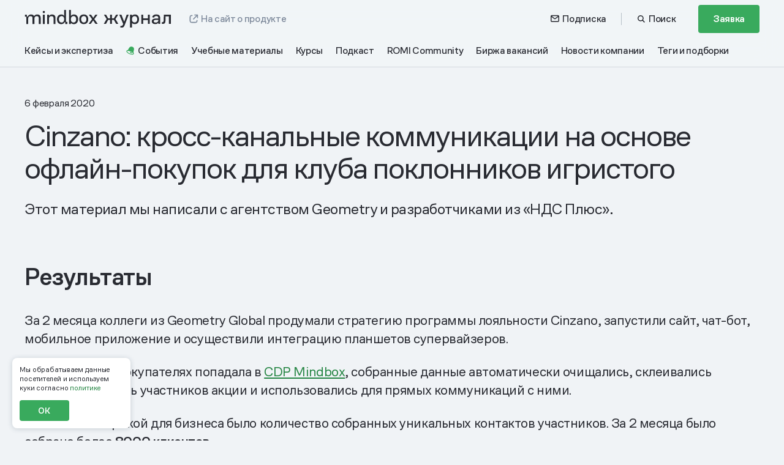

--- FILE ---
content_type: text/html; charset=UTF-8
request_url: https://mindbox.ru/journal/cases/cinzano/
body_size: 58429
content:
<!DOCTYPE html>
<html lang="ru" id="html">
<head>
    <meta charset="UTF-8">
    <meta id="viewport" name="viewport" content="width=device-width, initial-scale=1">
    <meta property="og:locale" content="ru_RU">
    <meta property="og:type" content="article">
    <meta property="og:url" content="https://mindbox.ru/journal/cases/cinzano">
    <meta name="csrf-token" content="k0FrwaED9HM7RJ7ZAap3h1GkYrfLdNAc3z8SQute">

            <meta property="og:site_name" content="Mindbox: автоматизируем маркетинг">
    
    
    
                <title>Cinzano: кросс-канальные коммуникации на основе офлайн-покупок для клуба поклонников игристого - Журнал Mindbox о разумном бизнесе</title>
        <meta property="og:title" content="Cinzano: кросс-канальные коммуникации на основе офлайн-покупок для клуба поклонников игристого - Журнал Mindbox о разумном бизнесе">
    
    <meta property="og:description" content="Через 2 месяца после запуска программы лояльности собрали более 8 тысяч уникальных контактов. Храним не только их анкетные данные, но и все чеки.">
    <meta name="description" content="Cinzano: кросс-канальные коммуникации на основе офлайн-покупок для клуба поклонников игристого">
    <meta name="keywords" content="платформа автоматизации маркетинга mindbox сервис">

    <link rel="stylesheet" id="StyreneALC-css" href="https://mindbox.ru/build-wp/fonts/StyreneALC/stylesheet.css?ver=5.4.1" type="text/css" media="all">
        <link rel="icon" href="https://mindbox.ru/favicons/journal-favicon-32x32.png" sizes="32x32">
    <link rel="icon" href="https://mindbox.ru/favicons/journal-favicon-192x192.png" sizes="192x192">
    <link rel="apple-touch-icon" href="https://mindbox.ru/favicons/m-green-180x180.png">
    <meta name="msapplication-TileImage" content="https://mindbox.ru/favicons/journal-favicon-270x270.png">
    <meta property="og:image" content="https://image.mindbox.ru/storage/8649c42e-9c96-4186-9d1b-269d43987f98.png">
    <meta property="og:image:secure_url" content="https://image.mindbox.ru/storage/8649c42e-9c96-4186-9d1b-269d43987f98.png">
    <meta property="og:image:url" content="https://image.mindbox.ru/storage/8649c42e-9c96-4186-9d1b-269d43987f98.png">
    <meta property="twitter:card" content="summary_large_image">
    <script>
    mindbox = window.mindbox || function() { mindbox.queue.push(arguments); };
    mindbox.queue = mindbox.queue || [];
    mindbox('create');
</script>
<script src="https://api.mindbox.ru/scripts/v1/tracker.js" async></script>
        <link rel="preload" as="style" href="https://mindbox.ru/build/assets/css/app-PtXSWZQH.css" /><link rel="preload" as="style" href="https://mindbox.ru/build/assets/css/index-D2mfFle9.css" /><link rel="stylesheet" href="https://mindbox.ru/build/assets/css/app-PtXSWZQH.css" /><link rel="stylesheet" href="https://mindbox.ru/build/assets/css/index-D2mfFle9.css" />    <link rel="preload" as="style" href="https://mindbox.ru/build/assets/css/journal-BCwL7KAH.css" /><link rel="stylesheet" href="https://mindbox.ru/build/assets/css/journal-BCwL7KAH.css" />
    
            <!-- Google Tag Manager -->
<script>
    (function () {
        var gtmInited = false;

        const initGTM = () => {
            (function(w,d,s,l,i){w[l]=w[l]||[];w[l].push({'gtm.start':
                    new Date().getTime(),event:'gtm.js'});var f=d.getElementsByTagName(s)[0],
                j=d.createElement(s),dl=l!='dataLayer'?'&l='+l:'';j.async=true;j.src=
                'https://www.googletagmanager.com/gtm.js?id='+i+dl;f.parentNode.insertBefore(j,f);
            })(window,document,'script','dataLayer','GTM-PBHJ4M');
        }

        const initiateGTM = () => {
            if (!gtmInited) {
                gtmInited = true;
                initGTM();
            }
        };

        setTimeout(initiateGTM, 2000);

        ['click', 'mousemove', 'touchstart'].forEach(function(ev) {
            document.addEventListener(ev, initiateGTM);
        });
    })();
</script>
<!-- End Google Tag Manager -->
    
    
    <meta property="article:published_time" content="2020-02-06 00:00:00">
        <meta property="article:modified_time" content="2024-09-17 00:18:42">
        <meta property="og:updated_time" content="2024-09-17 00:18:42">
        <meta property="article:section" name="article:section" content="Кейсы">
        <link rel="stylesheet" href="https://mindbox.ru/build/assets/css/app-Bojgw4yl.css" type="text/css" media="all">
        <link rel="stylesheet" href="https://mindbox.ru/build/assets/css/blog-5kIPDLE0.css" type="text/css" media="all">

        <script type="application/ld+json">
            {
              "@context": "http://schema.org",
              "@graph" : [
                {
                 "@type":"BlogPosting",
                 "@id":"https://mindbox.ru/journal/cases/cinzano",
                 "headline":"Cinzano: кросс-канальные коммуникации на основе офлайн-покупок для клуба поклонников игристого",
                 "text":"Cinzano: кросс-канальные коммуникации на основе офлайн-покупок для клуба поклонников игристого",
                 "image":"https://image.mindbox.ru/storage/8649c42e-9c96-4186-9d1b-269d43987f98.png",
                 "author": [{"@type":"Person","name":"Organization Mindbox"}] ,
                 "about": ["Продукты питания, табак","Производитель без своего сбыта","Customer Data Platform (CDP)","Омниканальные рассылки","Лояльность","Email","Чат-бот","Telegram","Автоматизация рутины","Реактивация","Сбор контактов"],
                 "dateModified":"2024-09-17 00:18:42"
                }
              ]
            }
        </script>

        <link href="https://mindbox.ru/editor-public/css/journal-public.css?ver=1769429676" type="text/css" rel="stylesheet">

            <link rel="preload" as="style" href="https://mindbox.ru/build/assets/css/recommend-BDT74SDz.css" /><link rel="stylesheet" href="https://mindbox.ru/build/assets/css/recommend-BDT74SDz.css" />    
    <script></script>
<script>window.dataLayer = window.dataLayer || [];</script>

    <meta name="yandex-verification" content="b22b394abea8223a" />

            <script type="application/ld+json">
            {"@context":"https:\/\/schema.org","@type":"BreadcrumbList","itemListElement":[{"@type":"ListItem","position":1,"name":"\u0413\u043b\u0430\u0432\u043d\u0430\u044f","item":"https:\/\/mindbox.ru"},{"@type":"ListItem","position":2,"name":"\u0416\u0443\u0440\u043d\u0430\u043b","item":"https:\/\/mindbox.ru\/journal"},{"@type":"ListItem","position":3,"name":"\u041a\u0435\u0439\u0441\u044b"}]}
        </script>
    
    
    <meta name="referrer" content="no-referrer-when-downgrade">
</head>

<body class="">

            
    
    <header id="header" class="header">

        <div class="container">
            <div id="place-for-banner-mindbox"></div>
            <div class="header__inner">
                <div class="header-panel">
                    <div class="header-panel__navigation">
                        <a class="header-logo" href="/journal/">
                            <span style="display: none;">Журнал mindbox</span>
                            <svg class="_desktop" width="240" height="30" viewBox="0 0 240 30" fill="none" xmlns="http://www.w3.org/2000/svg">
                                <g clip-path="url(#clip0_2076_3371)">
                                    <path d="M129.427 23.0971L134.465 14.4412L134.688 15.9581L129.618 7.93384H133.071L136.651 13.9351H139.773V7.93384H142.814V13.9351H145.935L149.548 7.93384H153.001L147.931 15.9581L148.122 14.4412L153.224 23.0971H149.643L145.967 16.5262H142.814V23.0971H139.773V16.5262H136.651L133.007 23.0971H129.427Z" fill="white"/>
                                    <path d="M161.508 22.3694L161.476 24.0117L154.728 7.93286H158.213L163.472 21.1683L162.204 21.1366L166.862 7.93286H170.159L163.633 24.8653C163.209 25.9809 162.754 26.8566 162.269 27.4868C161.783 28.1197 161.208 28.5651 160.543 28.8299C159.878 29.0933 159.078 29.2257 158.15 29.2257H156.471V26.3822H157.643C158.359 26.3822 158.962 26.2402 159.449 25.9547C159.934 25.6707 160.337 25.1494 160.652 24.391L161.508 22.3694Z" fill="white"/>
                                    <path d="M172.285 29.2254V7.93395H175.389V11.4724H174.785C174.977 10.6312 175.347 9.92381 175.896 9.35568C176.445 8.78616 177.114 8.35592 177.906 8.06082C178.697 7.76571 179.527 7.61816 180.393 7.61816C181.64 7.61816 182.763 7.90775 183.767 8.48692C184.77 9.06747 185.568 9.92933 186.159 11.0766C186.749 12.224 187.047 13.6512 187.047 15.357C187.047 16.6422 186.876 17.784 186.539 18.7851C186.2 19.7849 185.715 20.6288 185.081 21.3114C184.449 21.9954 183.704 22.5166 182.848 22.8752C181.993 23.2337 181.036 23.413 179.981 23.413C178.819 23.413 177.79 23.1813 176.891 22.718C175.992 22.2546 175.291 21.5913 174.784 20.7267H175.42V29.224H172.283L172.285 29.2254ZM175.559 16.7456C175.559 17.5454 175.754 18.2418 176.144 18.8306C176.536 19.4208 177.059 19.8787 177.714 20.2041C178.368 20.5309 179.086 20.6936 179.867 20.6936C180.735 20.6936 181.477 20.4771 182.101 20.0455C182.723 19.6139 183.206 19.0085 183.542 18.2294C183.88 17.4503 184.05 16.5236 184.05 15.4494C184.05 13.8911 183.673 12.6487 182.925 11.7206C182.174 10.7953 181.145 10.3306 179.834 10.3306C179.096 10.3306 178.403 10.5002 177.76 10.8367C177.115 11.1745 176.587 11.6793 176.176 12.3536C175.764 13.0279 175.558 13.8387 175.558 14.7861V16.7456H175.559Z" fill="white"/>
                                    <path d="M190.641 23.0971V7.93384H193.777V13.9048H201.48V7.93384H204.617V23.0971H201.48V16.7469H193.777V23.0971H190.641Z" fill="white"/>
                                    <path d="M227.243 17.285C227.265 16.6948 227.286 15.9902 227.308 15.1683C227.329 14.3478 227.349 13.4942 227.371 12.6103C227.392 11.7264 227.403 10.8728 227.403 10.0523V7.93555H239.02V23.0988H235.852V10.7473H230.316C230.316 11.5057 230.305 12.3221 230.284 13.195C230.263 14.0679 230.241 14.9063 230.22 15.7061C230.2 16.5073 230.178 17.1912 230.157 17.7594C230.114 19.086 229.936 20.1395 229.617 20.9186C229.301 21.6991 228.821 22.2562 228.176 22.5927C227.533 22.9306 226.67 23.0988 225.593 23.0988H224.137V20.2553H225.055C225.836 20.2553 226.387 20.0333 226.704 19.5907C227.019 19.148 227.2 18.3799 227.243 17.285Z" fill="white"/>
                                    <path d="M5.42166 11.0091C5.65539 10.2906 6.03571 9.67974 6.56539 9.17227C7.09507 8.66481 7.70912 8.28559 8.40752 8.03186C9.12806 7.75744 9.89008 7.61954 10.6936 7.61954C11.7101 7.61954 12.5897 7.78916 13.3296 8.12701C14.0708 8.46486 14.6628 8.92819 15.1081 9.51977C15.5534 10.0907 15.8493 10.7333 15.9973 11.4517H15.1717C15.4054 10.6078 15.8079 9.90037 16.379 9.32948C16.9723 8.75858 17.6597 8.33799 18.4438 8.0622C19.228 7.76571 20.0425 7.61816 20.8889 7.61816C22.0105 7.61816 22.9855 7.82915 23.8112 8.25249C24.6382 8.65378 25.2716 9.26604 25.7169 10.0893C26.183 10.8905 26.4153 11.8847 26.4153 13.0665V23.1372H23.2704V13.6057C23.2704 12.6142 23.0049 11.8213 22.4766 11.2311C21.9677 10.6395 21.1434 10.3444 19.9997 10.3444C18.9624 10.3444 18.0718 10.6823 17.3319 11.358C16.6114 12.013 16.2518 12.8886 16.2518 13.9863V23.1399H13.1069V13.6057C13.1069 12.6349 12.8414 11.853 12.3131 11.2628C11.7834 10.6712 10.9481 10.3761 9.80433 10.3761C8.7671 10.3761 7.87646 10.7043 7.13656 11.358C6.41603 12.013 6.05645 12.8886 6.05645 13.9863V23.1399H2.94336V11.0091" fill="white"/>
                                    <path d="M29.9531 23.1398V7.93799H33.0662V23.1398H29.9531Z" fill="white"/>
                                    <path d="M36.9067 23.1399V7.93801H39.9561V11.0104H39.6477C39.8718 10.2919 40.2396 9.68104 40.7486 9.17358C41.2796 8.66611 41.9006 8.2869 42.6156 8.03316C43.3486 7.75875 44.1051 7.62085 44.8782 7.62085C45.979 7.62085 47.0176 7.83183 47.864 8.25518C48.7311 8.65646 49.3991 9.2577 49.8652 10.0603C50.3313 10.8614 50.5636 11.8557 50.5636 13.0375V23.1399H47.4187V13.6056C47.4187 12.6141 47.1435 11.8322 46.5917 11.2627C46.0412 10.6711 45.1727 10.376 43.9875 10.376C42.9074 10.376 41.9753 10.7042 41.1925 11.3579C40.4097 11.9922 40.017 12.8679 40.017 13.9862V23.1399H36.9053H36.9067Z" fill="white"/>
                                    <path d="M65.285 20.1628C64.9876 21.1764 64.375 21.979 63.4428 22.5692C62.5121 23.1607 61.3462 23.4558 59.948 23.4558C58.5498 23.4558 57.4186 23.1497 56.3578 22.5374C55.3206 21.9252 54.5046 21.0275 53.9127 19.8457C53.3194 18.6639 53.0234 17.2284 53.0234 15.5391C53.0234 14.2719 53.1935 13.1535 53.5324 12.1813C53.8933 11.1898 54.3898 10.3542 55.0246 9.67986C55.6608 9.00416 56.4117 8.49807 57.2803 8.16022C58.1695 7.80031 59.222 7.62104 60.2025 7.62104C61.3393 7.62104 62.3516 7.90649 63.234 8.47601C64.1357 9.02484 64.7345 9.76398 65.0291 10.6934H64.6806V0.225586H67.7937V20.1628H65.2863H65.285ZM64.6806 16.2355V14.6842C64.6806 13.7341 64.5008 12.9315 64.1398 12.2779C63.7789 11.6228 63.2935 11.1374 62.6794 10.8217C62.0654 10.4838 61.3559 10.3142 60.551 10.3142C59.6839 10.3142 58.9094 10.5252 58.2331 10.9485C57.5762 11.3719 57.0687 11.9717 56.7091 12.7536C56.3481 13.5134 56.1683 14.4318 56.1683 15.5088C56.1683 17.0284 56.539 18.2847 57.2803 19.2789C58.0215 20.2704 59.0809 20.7668 60.457 20.7668C61.833 20.7668 62.8813 20.3435 63.6019 19.4996C64.3224 18.6556 64.682 17.5676 64.682 16.2369H64.6792L64.6806 16.2355Z" fill="white"/>
                                    <path d="M72.7205 23.1401V0.225586H75.8336V10.7251H75.5114C75.7382 10.0908 76.1088 9.54334 76.6233 9.07862C77.1378 8.61391 77.7546 8.25537 78.4751 8.00164C79.2164 7.74791 80.0089 7.62104 80.8525 7.62104C82.046 7.62104 83.2035 7.91752 84.2186 8.50773C85.2338 9.07862 86.04 9.94324 86.632 11.1043C87.2253 12.2448 87.5212 13.6582 87.5212 15.3475C87.5212 16.6147 87.3511 17.7538 87.0123 18.7687C86.6942 19.7602 86.2198 20.6165 85.5837 21.3336C84.9682 22.03 84.2394 22.5581 83.3916 22.9167C82.5439 23.2766 81.591 23.4558 80.533 23.4558C79.3049 23.4558 78.2151 23.1911 77.2609 22.6643C76.3301 22.1155 75.6732 21.3653 75.2915 20.4152H75.8004V23.1387H72.7178L72.7205 23.1401ZM75.8336 16.7733C75.8336 17.5979 76.0356 18.315 76.438 18.9273C76.8404 19.5189 77.3591 19.9725 77.9939 20.2883C78.6508 20.6055 79.3699 20.7641 80.1541 20.7641C81.0212 20.7641 81.7735 20.5421 82.4097 20.098C83.0459 19.654 83.5313 19.0321 83.8701 18.2295C84.209 17.4063 84.3791 16.4658 84.3791 15.4109C84.3791 13.8278 83.9974 12.5812 83.2353 11.6725C82.4941 10.7651 81.4679 10.3114 80.1541 10.3114C79.392 10.3114 78.6826 10.481 78.0257 10.8189C77.3687 11.1361 76.8404 11.5994 76.438 12.2117C76.0356 12.8239 75.8336 13.5948 75.8336 14.5228V16.7706H75.835L75.8336 16.7733Z" fill="white"/>
                                    <path d="M70.0213 19.8252H66.5693V23.1403H70.0213V19.8252Z" fill="white"/>
                                    <path d="M3.88416 7.93799H0.5V11.2531H3.88416V7.93799Z" fill="white"/>
                                    <path d="M33.12 1.99707H29.9502V5.31213H33.12V1.99707Z" fill="white"/>
                                    <path d="M96.7995 23.3989C95.3418 23.3989 94.0543 23.0928 92.9341 22.4833C91.836 21.8724 90.9702 20.9774 90.3368 19.7984C89.702 18.6194 89.3867 17.177 89.3867 15.4712C89.3867 14.208 89.5554 13.0814 89.8943 12.0913C90.2539 11.1026 90.7586 10.2793 91.4142 9.62843C92.0697 8.97479 92.8497 8.48112 93.7583 8.14327C94.6656 7.78474 95.6807 7.60547 96.7995 7.60547C98.2779 7.60547 99.5655 7.9116 100.664 8.52111C101.762 9.11131 102.607 9.99524 103.197 11.1743C103.81 12.3326 104.115 13.764 104.115 15.4698C104.115 16.7329 103.947 17.8595 103.608 18.8497C103.27 19.8177 102.774 20.6396 102.118 21.3125C101.484 21.9868 100.715 22.5026 99.8047 22.8597C98.9182 23.2183 97.9142 23.3975 96.7954 23.3975H96.7967L96.7995 23.3989ZM96.7995 20.7168C97.4965 20.7168 98.1092 20.601 98.6375 20.3693C99.1658 20.1169 99.5987 19.7681 99.9361 19.3268C100.296 18.8841 100.56 18.3381 100.729 17.6844C100.919 17.0308 101.015 16.2944 101.015 15.4725C101.015 13.8095 100.655 12.5353 99.9375 11.6514C99.2405 10.7468 98.1949 10.2931 96.8009 10.2931C95.9144 10.2931 95.1427 10.493 94.4885 10.8943C93.833 11.2942 93.3379 11.8831 92.9991 12.6636C92.6616 13.4206 92.4915 14.3583 92.4915 15.4739C92.4915 17.1163 92.8718 18.4015 93.6311 19.3268C94.4125 20.2535 95.4691 20.7168 96.7995 20.7168Z" fill="white"/>
                                    <path d="M115.943 23.0837L111.223 16.1668H110.843L104.983 7.92188H108.626L112.998 14.3024H113.346L119.586 23.0837H115.943ZM113.061 16.4495H112.713L108.214 23.0837H104.665L111.096 14.2707H111.444L115.721 7.92188H119.269L113.061 16.4495Z" fill="white"/>
                                    <path d="M218.518 23.0712V20.5132L218.825 20.5767C218.4 21.4206 217.728 22.0991 216.81 22.6148C215.892 23.1305 214.784 23.3884 213.487 23.3884C212.346 23.3884 211.35 23.2147 210.501 22.8671C209.647 22.5196 208.991 22.0025 208.52 21.3186C208.052 20.6346 207.816 19.8182 207.816 18.8709C207.816 17.3126 208.37 16.1763 209.477 15.4593C210.587 14.7422 212.068 14.3437 213.926 14.2596C214.731 14.2182 215.503 14.2017 216.242 14.2127C216.98 14.2237 217.82 14.2389 218.442 14.2596V13.0916C218.442 12.0808 218.16 11.343 217.597 10.8797C217.033 10.4164 216.258 10.1847 215.271 10.1847C214.189 10.1847 213.351 10.4274 212.754 10.9114C212.155 11.3968 211.73 12.0063 211.477 12.7441L208.388 12.1746C208.724 10.7639 209.473 9.64827 210.638 8.8264C211.801 8.00591 213.311 7.59497 215.168 7.59497C216.421 7.59497 217.524 7.77975 218.475 8.14794C219.427 8.51751 220.166 9.10081 220.691 9.902C221.215 10.7018 221.48 11.7347 221.48 12.9978V23.074H218.519L218.517 23.0712H218.518ZM218.461 16.5321C217.824 16.4908 217.146 16.4687 216.428 16.4687C215.71 16.4687 214.983 16.4894 214.253 16.5321C213.192 16.5749 212.377 16.7748 211.813 17.1334C211.246 17.4919 210.964 18.0063 210.964 18.682C210.964 19.3576 211.228 19.8665 211.759 20.2774C212.29 20.6884 213.015 20.8938 213.933 20.8938C215.229 20.8938 216.309 20.6098 217.17 20.0416C218.03 19.4721 218.46 18.7261 218.46 17.798V16.5349H218.461V16.5321Z" fill="white"/>
                                </g>
                                <defs>
                                    <clipPath id="clip0_2076_3371">
                                        <rect width="239" height="29" fill="white" transform="translate(0.5)"/>
                                    </clipPath>
                                </defs>
                            </svg>
                            <svg class="_mobile" width="101" height="46" viewBox="0 0 101 46" fill="none" xmlns="http://www.w3.org/2000/svg">
                                <g clip-path="url(#clip0_2076_4118)">
                                    <path d="M4.1363 9.09175C4.3328 8.48599 4.65254 7.97091 5.09785 7.54303C5.54317 7.11516 6.05941 6.79541 6.64658 6.58148C7.25234 6.3501 7.89299 6.23383 8.56852 6.23383C9.42311 6.23383 10.1626 6.37684 10.7846 6.6617C11.4078 6.94657 11.9055 7.33723 12.2799 7.83603C12.6543 8.31739 12.9031 8.85921 13.0275 9.46498H12.3334C12.5299 8.75341 12.8682 8.15694 13.3484 7.67558C13.8472 7.19422 14.4251 6.8396 15.0843 6.60706C15.7436 6.35708 16.4284 6.23267 17.14 6.23267C18.0829 6.23267 18.9026 6.41056 19.5968 6.76751C20.2921 7.10586 20.8246 7.6221 21.199 8.31623C21.5908 8.99176 21.7861 9.83007 21.7861 10.8265V19.3177H19.1421V11.2811C19.1421 10.4451 18.9189 9.77659 18.4748 9.27895C18.0469 8.78015 17.3539 8.53133 16.3924 8.53133C15.5203 8.53133 14.7715 8.81619 14.1495 9.38592C13.5437 9.9382 13.2414 10.6765 13.2414 11.602V19.3201H10.5974V11.2811C10.5974 10.4626 10.3742 9.80333 9.93005 9.30569C9.48473 8.80689 8.78246 8.55807 7.82091 8.55807C6.94888 8.55807 6.2001 8.8348 5.57805 9.38592C4.97228 9.9382 4.66998 10.6765 4.66998 11.602V19.3201H2.05273V9.09175" fill="white"/>
                                    <path d="M24.7607 19.3208V6.50317H27.378V19.3208H24.7607Z" fill="white"/>
                                    <path d="M30.6066 19.3204V6.50277H33.1704V9.09328H32.9111C33.0995 8.48751 33.4087 7.97243 33.8366 7.54456C34.2831 7.11668 34.8052 6.79694 35.4063 6.583C36.0225 6.35162 36.6585 6.23535 37.3085 6.23535C38.234 6.23535 39.1072 6.41325 39.8187 6.7702C40.5477 7.10854 41.1093 7.61548 41.5012 8.29217C41.893 8.9677 42.0883 9.80601 42.0883 10.8025V19.3204H39.4443V11.2815C39.4443 10.4455 39.213 9.78625 38.749 9.30605C38.2863 8.80725 37.5561 8.55843 36.5597 8.55843C35.6516 8.55843 34.8679 8.83516 34.2098 9.38628C33.5518 9.92112 33.2216 10.6594 33.2216 11.6024V19.3204H30.6055H30.6066Z" fill="white"/>
                                    <path d="M54.4658 16.8104C54.2158 17.665 53.7007 18.3416 52.917 18.8393C52.1345 19.3381 51.1544 19.5869 49.9789 19.5869C48.8034 19.5869 47.8523 19.3288 46.9605 18.8125C46.0885 18.2963 45.4025 17.5394 44.9048 16.5429C44.406 15.5465 44.1572 14.3361 44.1572 12.9118C44.1572 11.8433 44.3002 10.9003 44.5851 10.0806C44.8886 9.24465 45.306 8.54006 45.8397 7.97149C46.3745 7.40177 47.0059 6.97506 47.736 6.6902C48.4836 6.38673 49.3685 6.23558 50.1928 6.23558C51.1486 6.23558 51.9997 6.47626 52.7415 6.95645C53.4995 7.41921 54.003 8.04242 54.2507 8.82608H53.9577V0H56.5749V16.8104H54.4669H54.4658ZM53.9577 13.499V12.1909C53.9577 11.3898 53.8065 10.7131 53.503 10.162C53.1996 9.60974 52.7915 9.20047 52.2752 8.93421C51.759 8.64935 51.1625 8.50634 50.4858 8.50634C49.7568 8.50634 49.1057 8.68423 48.5371 9.04118C47.9848 9.39813 47.5581 9.90391 47.2558 10.5632C46.9524 11.2038 46.8012 11.9782 46.8012 12.8862C46.8012 14.1675 47.1128 15.2268 47.736 16.0651C48.3592 16.9011 49.2499 17.3196 50.4068 17.3196C51.5636 17.3196 52.445 16.9627 53.0507 16.2511C53.6565 15.5395 53.9588 14.6222 53.9588 13.5001H53.9565L53.9577 13.499Z" fill="white"/>
                                    <path d="M60.7172 19.3206V0H63.3344V8.85282H63.0635C63.2542 8.31798 63.5658 7.85639 63.9983 7.46456C64.4308 7.07272 64.9494 6.77042 65.5552 6.55648C66.1784 6.34255 66.8446 6.23558 67.5539 6.23558C68.5573 6.23558 69.5305 6.48556 70.3839 6.9832C71.2373 7.46456 71.9152 8.19357 72.4128 9.17257C72.9116 10.1341 73.1604 11.3259 73.1604 12.7502C73.1604 13.8187 73.0174 14.7791 72.7325 15.6349C72.4651 16.4709 72.0663 17.1929 71.5315 17.7975C71.0141 18.3847 70.4013 18.83 69.6886 19.1323C68.9759 19.4358 68.1747 19.5869 67.2853 19.5869C66.2528 19.5869 65.3366 19.3637 64.5343 18.9195C63.7518 18.4568 63.1995 17.8242 62.8786 17.0231H63.3065V19.3195H60.7148L60.7172 19.3206ZM63.3344 13.9524C63.3344 14.6477 63.5042 15.2523 63.8425 15.7686C64.1809 16.2674 64.6169 16.6499 65.1506 16.9162C65.7028 17.1836 66.3074 17.3173 66.9667 17.3173C67.6957 17.3173 68.3282 17.1301 68.8631 16.7557C69.3979 16.3813 69.806 15.8569 70.0909 15.1803C70.3757 14.4861 70.5188 13.6932 70.5188 12.8037C70.5188 11.4689 70.1979 10.4178 69.5572 9.6516C68.934 8.88654 68.0713 8.50401 66.9667 8.50401C66.3261 8.50401 65.7296 8.64703 65.1773 8.93189C64.625 9.19931 64.1809 9.58998 63.8425 10.1062C63.5042 10.6225 63.3344 11.2724 63.3344 12.0549V13.9501H63.3356L63.3344 13.9524Z" fill="white"/>
                                    <path d="M58.448 16.5251H55.5459V19.3203H58.448V16.5251Z" fill="white"/>
                                    <path d="M2.84514 6.50317H0V9.29831H2.84514V6.50317Z" fill="white"/>
                                    <path d="M27.4237 1.4939H24.7588V4.28904H27.4237V1.4939Z" fill="white"/>
                                    <path d="M80.9606 19.5386C79.7351 19.5386 78.6526 19.2805 77.7109 18.7666C76.7877 18.2515 76.0598 17.4969 75.5273 16.5028C74.9936 15.5087 74.7285 14.2925 74.7285 12.8542C74.7285 11.7892 74.8704 10.8393 75.1552 10.0044C75.4575 9.17078 75.8819 8.47665 76.433 7.92785C76.9842 7.37673 77.6399 6.96048 78.4038 6.67562C79.1666 6.37332 80.02 6.22217 80.9606 6.22217C82.2035 6.22217 83.286 6.48029 84.2092 6.9942C85.1324 7.49184 85.8428 8.23713 86.3393 9.23124C86.8544 10.2079 87.1113 11.4148 87.1113 12.8531C87.1113 13.9181 86.9695 14.868 86.6846 15.7029C86.4009 16.5191 85.9835 17.212 85.4324 17.7794C84.8987 18.348 84.2522 18.7829 83.4872 19.084C82.7419 19.3863 81.8977 19.5374 80.9571 19.5374H80.9583L80.9606 19.5386ZM80.9606 17.2772C81.5466 17.2772 82.0617 17.1795 82.5058 16.9842C82.95 16.7714 83.3139 16.4772 83.5976 16.1051C83.8999 15.7319 84.122 15.2715 84.2638 14.7204C84.4243 14.1692 84.5045 13.5484 84.5045 12.8554C84.5045 11.4532 84.2022 10.3788 83.5988 9.63354C83.0128 8.87081 82.1338 8.48828 80.9618 8.48828C80.2165 8.48828 79.5677 8.65687 79.0177 8.99522C78.4666 9.3324 78.0504 9.82887 77.7655 10.487C77.4818 11.1253 77.3388 11.9159 77.3388 12.8566C77.3388 14.2413 77.6585 15.325 78.2969 16.1051C78.9538 16.8865 79.8421 17.2772 80.9606 17.2772Z" fill="white"/>
                                    <path d="M97.0561 19.2729L93.0878 13.4408H92.768L87.8416 6.48901H90.9042L94.5795 11.8688H94.8725L100.119 19.2729H97.0561ZM94.633 13.6792H94.34L90.5577 19.2729H87.5742L92.9808 11.8421H93.2738L96.8689 6.48901H99.8524L94.633 13.6792Z" fill="white"/>
                                    <path d="M1.42285 40.8154L5.65858 33.5171L5.84578 34.796L1.58331 28.0303H4.48658L7.49681 33.0904H10.121V28.0303H12.6778V33.0904H15.302L18.339 28.0303H21.2423L16.9798 34.796L17.1403 33.5171L21.4295 40.8154H18.4193L15.3288 35.2751H12.6778V40.8154H10.121V35.2751H7.49681L4.43309 40.8154H1.42285Z" fill="white"/>
                                    <path d="M28.3951 40.2019L28.3683 41.5867L22.6943 28.0295H25.6243L30.0461 39.1892L28.9799 39.1624L32.8959 28.0295H35.6678L30.181 42.3064C29.8252 43.247 29.4427 43.9853 29.0345 44.5167C28.6264 45.0504 28.1428 45.4259 27.5835 45.6491C27.0242 45.8712 26.3522 45.9828 25.572 45.9828H24.1605V43.5853H25.1453C25.7476 43.5853 26.2545 43.4656 26.6638 43.2249C27.0719 42.9854 27.4103 42.5459 27.6754 41.9064L28.3951 40.2019Z" fill="white"/>
                                    <path d="M37.4543 45.9828V28.0307H40.0646V31.0142H39.5565C39.7181 30.3049 40.0285 29.7084 40.4901 29.2294C40.9517 28.7492 41.5145 28.3865 42.1807 28.1376C42.8457 27.8888 43.5434 27.7644 44.2712 27.7644C45.32 27.7644 46.2641 28.0086 47.1082 28.4969C47.9512 28.9864 48.6221 29.7131 49.1185 30.6805C49.615 31.6478 49.865 32.8512 49.865 34.2895C49.865 35.3731 49.722 36.3359 49.4383 37.18C49.1534 38.0229 48.7453 38.7345 48.2128 39.3101C47.6814 39.8868 47.0547 40.3263 46.335 40.6286C45.6165 40.9309 44.8119 41.082 43.9247 41.082C42.9481 41.082 42.083 40.8867 41.3272 40.496C40.5715 40.1053 39.982 39.5461 39.5553 38.8171H40.0901V45.9816H37.4531L37.4543 45.9828ZM40.2076 35.4603C40.2076 36.1347 40.3715 36.7219 40.6994 37.2183C41.0284 37.716 41.4679 38.102 42.0191 38.3764C42.569 38.652 43.1725 38.7892 43.8294 38.7892C44.5584 38.7892 45.1828 38.6066 45.7072 38.2427C46.2304 37.8788 46.6362 37.3683 46.9187 36.7114C47.2024 36.0545 47.3454 35.2731 47.3454 34.3674C47.3454 33.0535 47.0291 32.0059 46.4001 31.2234C45.7688 30.4433 44.9037 30.0514 43.8015 30.0514C43.1806 30.0514 42.5981 30.1945 42.0574 30.4782C41.5156 30.763 41.0715 31.1886 40.7261 31.7571C40.3797 32.3257 40.2064 33.0094 40.2064 33.8081V35.4603H40.2076Z" fill="white"/>
                                    <path d="M52.8867 40.8154V28.0303H55.5237V33.0648H62V28.0303H64.637V40.8154H62V35.4611H55.5237V40.8154H52.8867Z" fill="white"/>
                                    <path d="M83.6593 35.9154C83.6779 35.4177 83.6953 34.8236 83.7139 34.1306C83.7314 33.4388 83.7488 32.7191 83.7674 31.9738C83.7848 31.2285 83.7942 30.5088 83.7942 29.817V28.0322H93.5609V40.8173H90.8971V30.403H86.2428C86.2428 31.0425 86.2335 31.7308 86.2161 32.4668C86.1986 33.2028 86.18 33.9097 86.1626 34.5841C86.1451 35.2596 86.1265 35.8363 86.1091 36.3153C86.073 37.4338 85.9231 38.3222 85.6556 38.9791C85.3894 39.6372 84.9859 40.1069 84.4441 40.3906C83.9034 40.6755 83.1779 40.8173 82.2722 40.8173H81.0479V38.4198H81.8199C82.4768 38.4198 82.9396 38.2326 83.2058 37.8594C83.4709 37.4862 83.6232 36.8385 83.6593 35.9154Z" fill="white"/>
                                    <path d="M76.3241 40.7932V38.6363L76.5823 38.6898C76.2253 39.4014 75.6602 39.9735 74.8882 40.4083C74.1162 40.8432 73.1848 41.0606 72.0942 41.0606C71.135 41.0606 70.2978 40.9141 69.5839 40.6211C68.8666 40.3281 68.3143 39.8921 67.919 39.3154C67.5248 38.7387 67.3271 38.0503 67.3271 37.2516C67.3271 35.9377 67.7922 34.9796 68.7236 34.375C69.656 33.7704 70.9013 33.4344 72.464 33.3635C73.1407 33.3286 73.7894 33.3147 74.4103 33.324C75.0312 33.3333 75.737 33.346 76.2602 33.3635V32.3787C76.2602 31.5264 76.023 30.9044 75.5498 30.5137C75.0754 30.123 74.4243 29.9277 73.5941 29.9277C72.6849 29.9277 71.9803 30.1323 71.478 30.5404C70.9745 30.9497 70.6176 31.4636 70.4048 32.0857L67.8073 31.6055C68.0899 30.416 68.7201 29.4754 69.6991 28.7824C70.6769 28.0906 71.9466 27.7441 73.5081 27.7441C74.5615 27.7441 75.4882 27.8999 76.2881 28.2104C77.088 28.522 77.7101 29.0138 78.1508 29.6893C78.5914 30.3637 78.8146 31.2346 78.8146 32.2996V40.7955H76.3253L76.323 40.7932H76.3241ZM76.2765 35.2796C75.7405 35.2447 75.1707 35.2261 74.5673 35.2261C73.9638 35.2261 73.3523 35.2436 72.7384 35.2796C71.8466 35.3157 71.1617 35.4843 70.6874 35.7866C70.2106 36.0889 69.9735 36.5226 69.9735 37.0923C69.9735 37.662 70.1955 38.091 70.642 38.4375C71.0885 38.784 71.6977 38.9573 72.4698 38.9573C73.5592 38.9573 74.4673 38.7177 75.1905 38.2387C75.9137 37.7585 76.2753 37.1295 76.2753 36.347V35.2819H76.2765V35.2796Z" fill="white"/>
                                </g>
                                <defs>
                                    <clipPath id="clip0_2076_4118">
                                        <rect width="100.118" height="46" fill="white"/>
                                    </clipPath>
                                </defs>
                            </svg>
                        </a>
                        <div class="header-panel__product-link">
                            <a href="/" target="_blank" class="ui-advanced-button _s _xs-mob _secondary _noBg header-panel__search" data-header-change-theme-class="_night">
                                <svg data-position="left" xmlns='http://www.w3.org/2000/svg' color="#FFFFFF80" viewBox="0 0 24 24"><use xlink:href="#svg-icon-link"></use></svg>
                                <div>На сайт о продукте</div>
                            </a>
                        </div>
                    </div>

                    <div class="header-right-side">
                        <div class="header-right-side__item _subscribe" data-header-change-theme-class="_fill-dark _fill-light">
                            <a href="/subscribe/" target="_blank" class="ui-advanced-button _s _xs-mob _noBg _black" data-header-change-theme-class="_white _black">
                                <svg data-position="left" xmlns='http://www.w3.org/2000/svg' color="#56D67F" viewBox="0 0 24 24"><use xlink:href="#svg-mail-letter"></use></svg>
                                <div>Подписка</div>
                            </a>
                        </div>

                        <div class="header-right-side__item _search">
                            <button class="ui-advanced-button _s _xs-mob _night _noBg header-right-side__btn-search _black" data-header-change-theme-class="_white _black" onclick="window.postMessage({action: 'show-search-popup'})">
                                <svg data-position="left" xmlns='http://www.w3.org/2000/svg' color="#ffffff" viewBox="0 0 24 24"><use xlink:href="#svg-icon-magnifier"></use></svg>
                                <div>Поиск</div>
                            </button>
                            <label for="searchFocusTrigger" class="header-right-side__icon-search _black" data-header-change-theme-class="_white _black" onclick="window.postMessage({action: 'show-search-popup'})">
                                <svg data-position="left" xmlns='http://www.w3.org/2000/svg' color="#ffffff" viewBox="0 0 24 24"><use xlink:href="#svg-icon-magnifier"></use></svg>
                            </label>
                        </div>

                        <div class="header-right-side__item _request">
                                                            <ui-advanced-button name="Заявка" type="Primary" size="S" postMessage="open light-box-form"></ui-advanced-button>
                                                    </div>
                    </div>

                </div>
                <nav class="header-nav js-menu-scroll-handler">
                    <ul class="header-nav__list">
                        <li class="header-nav__item">
                            <a href="/journal/" class="ui-advanced-button _s _xs-mob _noBg _black" data-header-change-theme-class="_white _black"><div>Кейсы и экспертиза</div></a>
                        </li>
                        <li class="header-nav__item">
                            <a href="/journal/events/" class="ui-advanced-button _s _xs-mob _noBg _leftIcon _showLeftIcon header-nav__item-custom-icon _black" data-header-change-theme-class="_white _black">
                                <svg data-position="left" width="17" height="17" viewBox="0 0 17 17" fill="none" xmlns="http://www.w3.org/2000/svg">
                                    <path fill-rule="evenodd" clip-rule="evenodd" d="M14.1429 8.61871C14.7808 6.06424 15.5664 2.91899 11.729 1.52721C7.88826 0.134206 6.30207 3.07514 5.10636 5.2921C4.50697 6.40341 4.00571 7.3328 3.36777 7.44318C2.325 7.62365 1.7973 8.06652 1.52393 8.76051C0.862271 10.4402 3.9205 13.0511 6.6851 14.1535C9.4766 15.2666 13.7151 15.5913 14.3767 13.9116C14.6299 13.269 14.4362 12.5041 13.8984 11.7249C13.5389 11.0372 13.8222 9.90254 14.1429 8.61871ZM4.14563 8.75043C5.1846 8.68786 6.55387 8.8848 8.02615 9.40023C9.57965 10.0321 11.1241 10.7241 12.3024 11.9635C13.5352 13.2601 13.3864 13.9116 11.2497 13.8704C8.36147 13.8147 5.70091 12.8093 3.5602 10.8325C2.16501 9.41144 2.3795 8.85678 4.14563 8.75043ZM11.6851 12.3912C10.0766 13.6928 7.27155 11.8754 7.38795 9.98901C8.92373 10.4859 10.6537 11.4051 11.6851 12.3912Z" fill="#56D67F"/>
                                </svg>
                                <div>События</div>
                            </a>
                        </li>
                        <li class="header-nav__item">
                            <a href="/journal/education/" class="ui-advanced-button _s _xs-mob _noBg _black" data-header-change-theme-class="_white _black"><div>Учебные материалы</div></a>
                        </li>
                        <li class="header-nav__item">
                            <a href="/journal/course/" class="ui-advanced-button _s _xs-mob _noBg _black" data-header-change-theme-class="_white _black"><div>Курсы</div></a>
                        </li>
                        <li class="header-nav__item">
                            <a href="/journal/podcast/" class="ui-advanced-button _s _xs-mob _noBg _black" data-header-change-theme-class="_white _black"><div>Подкаст</div></a>
                        </li>
                        <li class="header-nav__item">
                            <a href="/journal/romi-community/" class="ui-advanced-button _s _xs-mob _noBg _black" data-header-change-theme-class="_white _black"><div>ROMI Community</div></a>
                        </li>
                        <li class="header-nav__item">
                            <a href="/journal/job/" class="ui-advanced-button _s _xs-mob _noBg _black" data-header-change-theme-class="_white _black"><div>Биржа вакансий</div></a>
                        </li>
                        <li class="header-nav__item">
                            <a href="/journal/news/" class="ui-advanced-button _s _xs-mob _noBg _black" data-header-change-theme-class="_white _black"><div>Новости компании</div></a>
                        </li>
                        <li class="header-nav__item">
                            <a href="/journal/tag/" class="ui-advanced-button _s _xs-mob _noBg _black" data-header-change-theme-class="_white _black"><div>Теги и подборки</div></a>
                        </li>
                    </ul>
                    <div class="header-nav__mobile _border-left" data-header-change-theme-class="_fill-dark _fill-light">
                        <a href="/subscribe/" target="_blank" class="ui-advanced-button _s _xs-mob _noBg _black" data-header-change-theme-class="_white _black">
                            <svg data-position="left" width="24" height="24" viewBox="0 0 24 24" fill="none" xmlns="http://www.w3.org/2000/svg">
                                <path fill-rule="evenodd" clip-rule="evenodd" d="M4.90799 1.32813C4.27621 1.3281 3.72761 1.32808 3.27507 1.36506C2.79633 1.40417 2.31508 1.49087 1.85056 1.72755C1.16101 2.0789 0.600384 2.63952 0.249039 3.32908C0.0123558 3.79359 -0.0743432 4.27485 -0.113457 4.75358C-0.150432 5.20612 -0.150412 5.75469 -0.15039 6.38647V15.6144C-0.150412 16.2462 -0.150432 16.7948 -0.113457 17.2474C-0.0743432 17.7261 0.0123558 18.2074 0.249039 18.6719C0.600384 19.3614 1.16101 19.9221 1.85056 20.2734C2.31508 20.5101 2.79633 20.5968 3.27507 20.6359C3.72761 20.6729 4.27618 20.6729 4.90797 20.6728H18.9421C19.5738 20.6729 20.1224 20.6729 20.575 20.6359C21.0537 20.5968 21.535 20.5101 21.9995 20.2734C22.6891 19.9221 23.2497 19.3614 23.601 18.6719C23.8377 18.2074 23.9244 17.7261 23.9635 17.2474C24.0005 16.7948 24.0005 16.2463 24.0004 15.6145V6.38642C24.0005 5.75466 24.0005 5.20611 23.9635 4.75358C23.9244 4.27485 23.8377 3.79359 23.601 3.32908C23.2497 2.63952 22.6891 2.0789 21.9995 1.72755C21.535 1.49087 21.0537 1.40417 20.575 1.36506C20.1225 1.32808 19.5739 1.3281 18.9421 1.32813H4.90799ZM3.30402 3.89849C3.35452 3.89174 3.41291 3.88543 3.48054 3.8799C3.81796 3.85233 4.26239 3.85135 4.95613 3.85135H18.8939C19.5877 3.85135 20.0321 3.85233 20.3695 3.8799C20.4372 3.88543 20.4955 3.89174 20.546 3.89849L12.6258 10.0587C12.2136 10.3793 11.6364 10.3793 11.2242 10.0587L3.30402 3.89849ZM2.37284 6.37082C2.37284 6.39186 2.37283 6.41313 2.37283 6.43465V15.5663C2.37283 16.26 2.37382 16.7045 2.40138 17.0419C2.42775 17.3646 2.47201 17.4768 2.49725 17.5264C2.60668 17.7411 2.7813 17.9158 2.99608 18.0252C3.04561 18.0504 3.15784 18.0947 3.48054 18.1211C3.81796 18.1486 4.26239 18.1496 4.95613 18.1496H18.8939C19.5877 18.1496 20.0321 18.1486 20.3695 18.1211C20.6922 18.0947 20.8045 18.0504 20.854 18.0252C21.0688 17.9158 21.2434 17.7411 21.3528 17.5264C21.3781 17.4768 21.4223 17.3646 21.4487 17.0419C21.4762 16.7045 21.4772 16.26 21.4772 15.5663V6.43465C21.4772 6.41313 21.4772 6.39186 21.4772 6.37081L14.1749 12.0504C12.8516 13.0797 10.9985 13.0797 9.67514 12.0504L2.37284 6.37082Z" fill="#292B32"/>
                            </svg>
                            <div>Подписка</div>
                        </a>
                        <a href="/" target="_blank" class="ui-advanced-button _s _xs-mob _noBg _black" data-header-change-theme-class="_white _black">
                            <svg data-position="left" xmlns='http://www.w3.org/2000/svg' color="#FFFFFF80" viewBox="0 0 24 24"><use xlink:href="#svg-icon-link"></use></svg>
                            <div>На сайт о продукте</div>
                        </a>
                    </div>
                    <div class="header-nav__item-plug"></div>
                </nav>
            </div>
        </div>
    </header>

    <div style="display: none" class="js-header-search-booster-open"></div>
    
    <div class="js-cookie-popup cookie-popup">
        <div class="cookie-popup__content">
            <div class="cookie-popup__title">Мы&nbsp;обрабатываем данные посетителей и&nbsp;используем куки согласно&nbsp;<a href="https://mindbox.ru/documents/policy/">политике</a></div>
            <div class="cookie-popup__btn">
                <button class="button accept-cookie">ОК</button>
            </div>
        </div>
    </div>

    
        <meta itemprop="identifier" content="https://mindbox.ru/journal/cases/cinzano">
    <meta itemprop="dateModified" content="2024-09-17 00:18:42">
    <meta itemprop="headline" content="Cinzano: кросс-канальные коммуникации на основе офлайн-покупок для клуба поклонников игристого">

    <ol class="hidden" itemscope="">
        <li itemprop="itemListElement" itemscope="" itemtype="http://schema.org/ListItem">
            <a itemprop="item" href="https://mindbox.ru/journal">
                <span rel="tag" itemprop="name">Кейсы</span>
            </a>
        </li>
    </ol>

            <div class="hidden" style="position: absolute; top: -400px" itemprop="articleBody">
            <p>Через 2 месяца после запуска программы лояльности собрали более 8 тысяч уникальных контактов. Храним не только их анкетные данные, но и все чеки.</p>
        </div>
        <div class="wrapper__post">
        <article
        class="editor-article"
        >
    

                            
                                <div
    class="lead lead_text"
     id="NS8b8hUc7B" >
            <div class="lead-post-date">6 февраля 2020</div>
        <h1
        class="lead-title"
            >
        Cinzano: кросс-канальные коммуникации на&nbsp;основе офлайн-покупок для клуба поклонников игристого
    </h1>
</div>
                                        
                                <div
        class="paragraph paragraph_lead"
            >
        <div class="paragraph__content">
            Этот материал мы&nbsp;написали с&nbsp;агентством Geometry и&nbsp;разработчиками из&nbsp;«НДС Плюс».
        </div>
    </div>
                                        
                                <div  id="7Bsx5CAKxM" >
    <div
        class="js-content-container h2 head-container"
    >
        <h2
                                >
            Результаты
        </h2>
    </div>
</div>
                                        
                                <div
        class="paragraph"
            >
        <div class="paragraph__content">
            За&nbsp;2&nbsp;месяца коллеги из&nbsp;Geometry Global продумали стратегию программы лояльности Cinzano, запустили сайт, чат-бот, мобильное приложение и&nbsp;осуществили интеграцию планшетов супервайзеров.
        </div>
    </div>
                                        
                                <div
        class="paragraph"
            >
        <div class="paragraph__content">
            Информация о&nbsp;покупателях попадала в&nbsp;<a href="/products/cdp/" target="_blank" rel="noopener noreferrer">CDP Mindbox</a>, собранные данные автоматически очищались, склеивались в&nbsp;единый профиль участников акции и&nbsp;использовались для прямых коммуникаций с&nbsp;ними.
        </div>
    </div>
                                        
                                <div
        class="paragraph"
            >
        <div class="paragraph__content">
            Ключевой метрикой для бизнеса было количество собранных уникальных контактов участников. За&nbsp;2&nbsp;месяца было собрано более <strong>8000 клиентов</strong>.
        </div>
    </div>
                                        
                                <div
    class="feedback"
     id="hlVrIBVVtZ" >
    <div
        class="feedback__content"
            >
        <div class="feedback-author">
                            <div class="feedback-author-photo">
                    <img class="feedback-author-photo__image"
                         src="https://image.mindbox.ru/draw/f4baa0a3-5508-4aac-b566-797f26675558.png/-/size/286/webp/1"
                         alt="Дмитрий"
                         title=""
                    >
                </div>
                        <div class="feedback-author-text">
                <div class="feedback-author-text__name">Дмитрий Захаров</div>
                <div class="feedback-author-text__position">Бренд-менеджер Cinzano</div>
            </div>
        </div>
        <div class="feedback-content">
                            <div>
                    
<p class="relayout">Мнение Cinzano</p>
                </div>
                            <div>
                    <p class="relayout">«Перед брендом стояла непростая задача&nbsp;— нам нужно было не&nbsp;только увеличить продажи и&nbsp;конверсию в&nbsp;повторные покупки, но&nbsp;и&nbsp;показать прогрессивной молодёжи, что Cinzano&nbsp;— современный инновационный бренд.</p>
                </div>
                            <div>
                    <p class="relayout">Совместно с&nbsp;коллегами из&nbsp;агентства Geometry нам удалось разработать омниканальную площадку, которая отвечала всем требованиям инновационного подхода.</p>
                </div>
                            <div>
                    <p class="relayout">Каждый механизм CIN-CLUB был выстроен таким образом, чтобы участник получал максимальную выгоду от&nbsp;взаимодействия с&nbsp;нами. Выстроить эффективную коммуникацию с&nbsp;аудиторией нам помогли коллеги из&nbsp;Mindbox и&nbsp;«НДС Плюс», которые контролировали базу участников и&nbsp;автоматизировали все процессы: от&nbsp;анализа собранных данных до&nbsp;настройки автоматической рассылки акций и&nbsp;предложений.</p>
                </div>
                            <div>
                    
<p class="relayout">Таким образом, каждый участник не только получал функциональные преимущества в виде кешбэка и подарков за покупки, но и мог погрузиться в атмосферу культуры итальянского игристого вина и убедиться в том, что Cinzano – молодежный бренд задающий актуальные тренды и знающий вкусы молодой аудитории».</p>
                </div>
                    </div>
    </div>
</div>
                                        
                                <div  id="DGJuEjdjnH" >
    <div
        class="js-content-container h2 head-container"
    >
        <h2
                                >
            Задача
        </h2>
    </div>
</div>
                                        
                                <div
        class="paragraph"
            >
        <div class="paragraph__content">
            <span>До&nbsp;запуска программы лояльности CIN-CLUB у&nbsp;Cinzano не&nbsp;было единой базы данных для сбора контактов и&nbsp;прямых коммуникаций с&nbsp;аудиторией бренда. Было невозможно отслеживать конверсию участников промоакции в&nbsp;постоянных покупателей. У&nbsp;бренда не&nbsp;было возможности мотивировать их&nbsp;на&nbsp;следующую покупку и&nbsp;предложить интересные акции.</span>
        </div>
    </div>
                                        
                                <div
        class="paragraph"
            >
        <div class="paragraph__content">
            Кроме того, для промоактивностей в ритейле проблемной стороной оставалась фиксация данных. До подключения единой базы данных организаторы вели учет выдачи подарков на бумаге, а записанные результаты отличались от реальных из-за ошибок промоутеров.
        </div>
    </div>
                                        
                                <div  id="A4ZfVASh7n" >
    <div
        class="js-content-container h2 head-container"
    >
        <h2
                                >
            Решение
        </h2>
    </div>
</div>
                                        
                                <div
        class="paragraph"
            >
        <div class="paragraph__content">
            <span>Чтобы увеличить эффективность промоакций в&nbsp;офлайне, Cinzano разработал новую систему фиксации данных: их&nbsp;стали заносить через планшет, а&nbsp;информацию о&nbsp;покупке получали с&nbsp;помощью сканирования QR-кода на&nbsp;чеке. Это позволило узнать, какие товары из&nbsp;кросс-категорий были в&nbsp;корзине у&nbsp;потребителя вместе с&nbsp;бутылкой Cinzano, а&nbsp;также в&nbsp;какой сети и&nbsp;по&nbsp;какой цене был куплен акционный продукт.</span>
        </div>
    </div>
                                        
                                <div
        class="paragraph"
            >
        <div class="paragraph__content">
            С помощью разных каналов и инструментов собрали большую базу потребителей. В рамках <a href="/products/loyalty-program/" target="_blank" rel="noopener noreferrer">программы лояльности</a> Cinzano сделал:
        </div>
    </div>
                                        
                                <div
    class="js-editor-dNkQU0RhTO list"
    >
                <ul class="list-content list-content_ul list-content_dash">
                                    <li class="list-element"><div>Сайт программы лояльности CIN-CLUB</div></li>
                                    <li class="list-element"><div>Мобильное приложение для Android и iOS</div></li>
                                    <li class="list-element"><div>Чат-бот @cin_club_bot в Telegram</div></li>
                                    <li class="list-element"><div>Передачу данных в CDP</div></li>
                                    <li class="list-element"><div>Автоматические email-рассылки</div></li>
                            </ul>
            </div>
                                        
                                <div
    class="feedback"
     id="imvO3yDgxS" >
    <div
        class="feedback__content"
            >
        <div class="feedback-author">
                            <div class="feedback-author-photo">
                    <img class="feedback-author-photo__image"
                         src="https://image.mindbox.ru/draw/4ccf7223-be31-4d5d-a34e-da9e16f7120e.jpg/-/size/286/webp/1"
                         alt="Баканова"
                         title=""
                    >
                </div>
                        <div class="feedback-author-text">
                <div class="feedback-author-text__name">Баканова Ольга</div>
                <div class="feedback-author-text__position">Creative Group Head GeometryGeometry</div>
            </div>
        </div>
        <div class="feedback-content">
                            <div>
                    
<p class="relayout">Мнение Geometry</p>
                </div>
                            <div>
                    <p class="relayout">«Нашей главной целью было создать креативную платформу, отвечающую всем требованиям кросс-канальной кампании и&nbsp;основным целям Cinzano. Благодаря единой коммуникации нам удалось донести до&nbsp;молодой аудитории сообщение кампании и&nbsp;выстроить новый имидж бренда.</p>
                </div>
                            <div>
                    <p class="relayout">Среди важнейших задач проекта было увеличение повторных продаж продукта, чего удалось достичь с&nbsp;помощью продуманной системы лояльности с&nbsp;гарантированный кешбэком и&nbsp;призами за&nbsp;покупки, а&nbsp;также единой CRM-базы и&nbsp;эффективной email-рассылки, созданной командой Mindbox. Главным успехом проекта и&nbsp;причиной для его пролонгации стало увеличения базы лояльной аудитории, актуальной бренду Cinzano и&nbsp;его позиционированию на&nbsp;рынке».</p>
                </div>
                    </div>
    </div>
</div>
                                        
                                <div  id="t5UPqq8bfi" >
    <div
        class="js-content-container h3 head-container"
    >
        <h3
                                >
            Сайт программы лояльности Cinzano
        </h3>
    </div>
</div>
                                        
                                <div
        class="paragraph"
            >
        <div class="paragraph__content">
            <span>На сайте CIN-CLUB пользователи регистрировались, сканируя QR-коды чеков с игристым вином Cinzano, за покупку которого получали бонусную валюту CIN-COIN и кешбэк. Накопленные CIN-COIN можно было потратить на подарки, а кешбэк вывести на мобильный телефон или в кошелек «Яндекс.Деньги».</span>
        </div>
    </div>
                                        
                                <div class="js-editor-d3k9G6lIrf js-content-container images-grid" id="d3k9G6lIrf" data-style="journal">
    <div
        class="images-grid__content"
            >
        <div class="images-grid-row"
             data-block="images-row"
             data-type="border"
             style="grid-template-columns: repeat(1, 1fr);"
             data-column="1"
        >
                            <div class="images-grid-item images-grid-item_border"
                     data-element="images-row-element">
                    <div class="images-grid-item__content">
                        <img class="images-grid-item__picture"
                             src="https://image.mindbox.ru/draw/23644758-b8b6-4d7c-9001-0b4ef5c396b4.png/-/size/1600/webp/1"
                             srcset="https://image.mindbox.ru/draw/23644758-b8b6-4d7c-9001-0b4ef5c396b4.png/-/size/2580/webp/1 2x"
                             alt=""
                             title="Сайт программы лояльности Cinzano"
                             data-ignore="true"
                        >
                    </div>
                                    </div>
                    </div>
            </div>
</div>
                                        
                                <div  id="BxwCOQNpV8" >
    <div
        class="js-content-container h3 head-container"
    >
        <h3
                                >
            Мобильное приложение для Android и iOS
        </h3>
    </div>
</div>
                                        
                                <div
        class="paragraph"
            >
        <div class="paragraph__content">
            <span>Мобильное приложение CIN-CLUB дублирует функции сайта: можно зарегистрироваться в программе лояльности, заполнить персональные данные и зарегистрировать QR-коды с чеком, чтобы получить баллы CIN-COIN и кешбэк за покупки.</span>
        </div>
    </div>
                                        
                                <div class="js-editor-5nFQ2plu5U js-content-container images-grid" id="5nFQ2plu5U" data-style="journal">
    <div
        class="images-grid__content"
            >
        <div class="images-grid-row"
             data-block="images-row"
             data-type="border"
             style="grid-template-columns: repeat(2, 1fr);"
             data-column="2"
        >
                            <div class="images-grid-item images-grid-item_border"
                     data-element="images-row-element">
                    <div class="images-grid-item__content">
                        <img class="images-grid-item__picture"
                             src="https://image.mindbox.ru/draw/14284c83-fa59-48e7-9bed-d19da382b839.png/-/size/1600/webp/1"
                             srcset="https://image.mindbox.ru/draw/14284c83-fa59-48e7-9bed-d19da382b839.png/-/size/2580/webp/1 2x"
                             alt=""
                             title=""
                             data-ignore="true"
                        >
                    </div>
                                    </div>
                            <div class="images-grid-item images-grid-item_border"
                     data-element="images-row-element">
                    <div class="images-grid-item__content">
                        <img class="images-grid-item__picture"
                             src="https://image.mindbox.ru/draw/72d25c00-398c-4f13-b277-a442b5554cf0.png/-/size/1600/webp/1"
                             srcset="https://image.mindbox.ru/draw/72d25c00-398c-4f13-b277-a442b5554cf0.png/-/size/2580/webp/1 2x"
                             alt=""
                             title=""
                             data-ignore="true"
                        >
                    </div>
                                    </div>
                    </div>
            </div>
</div>
                                        
                                <div  id="y5HGxwmOSg" >
    <div
        class="js-content-container h3 head-container"
    >
        <h3
                                >
            Чат-бот в Telegram
        </h3>
    </div>
</div>
                                        
                                <div
        class="paragraph"
            >
        <div class="paragraph__content">
            <span>Чат-бот в Telegram @cin_club_bot дает доступ к личному кабинету, данным по кешбэку и призам. Через него также можно загрузить чек.</span>
        </div>
    </div>
                                        
                                <div class="js-editor-FhBfp01hLO js-content-container images-grid" id="FhBfp01hLO" data-style="journal">
    <div
        class="images-grid__content"
            >
        <div class="images-grid-row"
             data-block="images-row"
             data-type="border"
             style="grid-template-columns: repeat(1, 1fr);"
             data-column="1"
        >
                            <div class="images-grid-item images-grid-item_border"
                     data-element="images-row-element">
                    <div class="images-grid-item__content">
                        <img class="images-grid-item__picture"
                             src="https://image.mindbox.ru/draw/525236d8-2775-476e-8a18-a7aae86de4d5.gif/-/size/1600/webp/1"
                             srcset="https://image.mindbox.ru/draw/525236d8-2775-476e-8a18-a7aae86de4d5.gif/-/size/2580/webp/1 2x"
                             alt="Переписка с чат-ботом в Telegram"
                             title="Переписка с чат-ботом в Telegram"
                             data-ignore="true"
                        >
                    </div>
                                            <div class="images-grid-item-description">
                            Переписка с чат-ботом в Telegram
                        </div>
                                    </div>
                    </div>
            </div>
</div>
                                        
                                <div  id="QxHQtHzF1G" >
    <div
        class="js-content-container h3 head-container"
    >
        <h3
                                >
            Передача данных в CDP
        </h3>
    </div>
</div>
                                        
                                <div
        class="paragraph"
            >
        <div class="paragraph__content">
            <span>Все данные об участниках CIN-CLUB и покупателях Cinzano, собранные через разные каналы коммуникаций, хранятся в бэкофисе и дублируются в CDP Mindbox.</span>
        </div>
    </div>
                                        
                                <div
        class="paragraph"
            >
        <div class="paragraph__content">
            В Mindbox данные со всех источников автоматически очищаются от мусора и дедублицируются. В одном месте собирается история покупок, адреса электронной почты, телефоны, статистика действий на сайте и анкетные данные пользователей, указанные на сайте CIN-CLUB.
        </div>
    </div>
                                        
                                <div class="js-editor-uAgXIuTlst js-content-container images-grid" id="uAgXIuTlst" data-style="journal">
    <div
        class="images-grid__content"
            >
        <div class="images-grid-row"
             data-block="images-row"
             data-type="border"
             style="grid-template-columns: repeat(1, 1fr);"
             data-column="1"
        >
                            <div class="images-grid-item images-grid-item_border"
                     data-element="images-row-element">
                    <div class="images-grid-item__content">
                        <img class="images-grid-item__picture"
                             src="https://image.mindbox.ru/draw/383070d3-8d0b-462e-a13d-87abd4d49a26.png/-/size/1600/webp/1"
                             srcset="https://image.mindbox.ru/draw/383070d3-8d0b-462e-a13d-87abd4d49a26.png/-/size/2580/webp/1 2x"
                             alt=""
                             title="Передача данных в CDP"
                             data-ignore="true"
                        >
                    </div>
                                    </div>
                    </div>
            </div>
</div>
                                        
                                <div
        class="paragraph"
            >
        <div class="paragraph__content">
            <span>Помимо анкетных данных в базу попадает информация обо всех зарегистрированных в программе лояльности чеках. На основе собранных данных Cinzano делает автоматические email-рассылки.</span>
        </div>
    </div>
                                        
                                <div class="js-editor-Xz82LqUZuH js-content-container images-grid" id="Xz82LqUZuH" data-style="journal">
    <div
        class="images-grid__content"
            >
        <div class="images-grid-row"
             data-block="images-row"
             data-type="border"
             style="grid-template-columns: repeat(1, 1fr);"
             data-column="1"
        >
                            <div class="images-grid-item images-grid-item_border"
                     data-element="images-row-element">
                    <div class="images-grid-item__content">
                        <img class="images-grid-item__picture"
                             src="https://image.mindbox.ru/draw/8a2f40c1-ba94-45c6-806d-a9cba31bdbd6.png/-/size/1600/webp/1"
                             srcset="https://image.mindbox.ru/draw/8a2f40c1-ba94-45c6-806d-a9cba31bdbd6.png/-/size/2580/webp/1 2x"
                             alt=""
                             title="Инфо о чеках"
                             data-ignore="true"
                        >
                    </div>
                                    </div>
                    </div>
            </div>
</div>
                                        
                                <div  id="plyXeNI8HP" >
    <div
        class="js-content-container h3 head-container"
    >
        <h3
                                >
            Автоматические email-рассылки
        </h3>
    </div>
</div>
                                        
                                <div
        class="paragraph"
            >
        <div class="paragraph__content">
            <span>На основе собранных данных по клиентам настраивались автоматические предложения: повышенный кешбэк ко дню рождения, сезонные акции, напоминание о скидках в торговых сетях. Помимо этого, запустили рассылку с предложением пригласить друга в CIN-CLUB и получить дополнительные баллы для участия в творческом конкурсе.</span>
        </div>
    </div>
                                        
                                <div  id="07Q1qWe4FF" >
    <div
        class="js-content-container h4 head-container"
    >
        <h4
                                >
            Подтверждение адреса электронной почты
        </h4>
    </div>
</div>
                                        
                                <div
        class="paragraph"
            >
        <div class="paragraph__content">
            <span>Новому участнику автоматически отправляется письмо с просьбой подтвердить электронную почту.</span>
        </div>
    </div>
                                        
                                <div class="js-editor-hB1BInyRPP js-content-container images-grid" id="hB1BInyRPP" data-style="journal">
    <div
        class="images-grid__content"
            >
        <div class="images-grid-row"
             data-block="images-row"
             data-type="border"
             style="grid-template-columns: repeat(1, 1fr);"
             data-column="1"
        >
                            <div class="images-grid-item images-grid-item_border"
                     data-element="images-row-element">
                    <div class="images-grid-item__content">
                        <img class="images-grid-item__picture"
                             src="https://image.mindbox.ru/draw/af7ba751-87c4-468f-b830-fe9b71e29917.png/-/size/1600/webp/1"
                             srcset="https://image.mindbox.ru/draw/af7ba751-87c4-468f-b830-fe9b71e29917.png/-/size/2580/webp/1 2x"
                             alt="Письмо-подтверждение электронной почты"
                             title="Письмо-подтверждение электронной почты"
                             data-ignore="true"
                        >
                    </div>
                                            <div class="images-grid-item-description">
                            Письмо-подтверждение электронной почты
                        </div>
                                    </div>
                    </div>
            </div>
</div>
                                        
                                <div  id="IZm17yfOsH" >
    <div
        class="js-content-container h4 head-container"
    >
        <h4
                                >
            Реактивация
        </h4>
    </div>
</div>
                                        
                                <div
        class="paragraph"
            >
        <div class="paragraph__content">
            <span>Если участник клуба несколько недель не покупает Cinzano, запускается автоматическая коммуникация реактивации со специальным предложением — повышенным кешбэком 25%.</span>
        </div>
    </div>
                                        
                                <div class="js-editor-NHXq8dIKF1 js-content-container images-grid" id="NHXq8dIKF1" data-style="journal">
    <div
        class="images-grid__content"
            >
        <div class="images-grid-row"
             data-block="images-row"
             data-type="border"
             style="grid-template-columns: repeat(1, 1fr);"
             data-column="1"
        >
                            <div class="images-grid-item images-grid-item_border"
                     data-element="images-row-element">
                    <div class="images-grid-item__content">
                        <img class="images-grid-item__picture"
                             src="https://image.mindbox.ru/draw/47132cdc-267f-4c03-94c3-3c9e0eb1ffdb.png/-/size/1600/webp/1"
                             srcset="https://image.mindbox.ru/draw/47132cdc-267f-4c03-94c3-3c9e0eb1ffdb.png/-/size/2580/webp/1 2x"
                             alt="Письмо-реактивация"
                             title="Письмо-реактивация"
                             data-ignore="true"
                        >
                    </div>
                                            <div class="images-grid-item-description">
                            Письмо-реактивация
                        </div>
                                    </div>
                    </div>
            </div>
</div>
                                        
                                <div  id="dqTbYEp0GH" >
    <div
        class="js-content-container h4 head-container"
    >
        <h4
                                >
            Повышенный кешбэк в честь дня рождения
        </h4>
    </div>
</div>
                                        
                                <div
        class="paragraph"
            >
        <div class="paragraph__content">
            <span>За несколько дней до дня рождения запускается автоматическая цепочка с оповещениями о повышенном кешбэке в честь праздника: оповещаем один раз до дня рождения и дополнительно в день праздника.</span>
        </div>
    </div>
                                        
                                <div class="js-editor-5w5rnEr7Fu js-content-container images-grid" id="5w5rnEr7Fu" data-style="journal">
    <div
        class="images-grid__content"
            >
        <div class="images-grid-row"
             data-block="images-row"
             data-type="border"
             style="grid-template-columns: repeat(1, 1fr);"
             data-column="1"
        >
                            <div class="images-grid-item images-grid-item_border"
                     data-element="images-row-element">
                    <div class="images-grid-item__content">
                        <img class="images-grid-item__picture"
                             src="https://image.mindbox.ru/draw/232d4ca8-efb9-43d0-b0ad-2d580cb53b32.png/-/size/1600/webp/1"
                             srcset="https://image.mindbox.ru/draw/232d4ca8-efb9-43d0-b0ad-2d580cb53b32.png/-/size/2580/webp/1 2x"
                             alt="Письмо про повышенный кешбэк в честь дня рождения"
                             title="Письмо про повышенный кешбэк в честь дня рождения"
                             data-ignore="true"
                        >
                    </div>
                                            <div class="images-grid-item-description">
                            Письмо про повышенный кешбэк в честь дня рождения
                        </div>
                                    </div>
                    </div>
            </div>
</div>
                                        
                                <div  id="0fS1b3HtdO" >
    <div
        class="js-content-container h2 head-container"
    >
        <h2
                                >
            Заключение
        </h2>
    </div>
</div>
                                        
                                <div
        class="paragraph"
            >
        <div class="paragraph__content">
            Благодаря новым инструментам Cinzano собрали более чем 8000 лояльных клиентов, которых стимулировали на повторные покупки с помощью рассылок. В дальнейшем планируем подключать другие бренды производителя и расширять цепочки автоматических коммуникаций.
        </div>
    </div>
                                        
                                <div
    class="feedback"
     id="yT5d4g5PTB" >
    <div
        class="feedback__content"
            >
        <div class="feedback-author">
                            <div class="feedback-author-photo">
                    <img class="feedback-author-photo__image"
                         src="https://image.mindbox.ru/draw/31de3bf3-3a77-4fbf-a52a-5797a87313d9.jpeg/-/size/286/webp/1"
                         alt="Александр"
                         title=""
                    >
                </div>
                        <div class="feedback-author-text">
                <div class="feedback-author-text__name">Александр Большаков</div>
                <div class="feedback-author-text__position">Руководитель проекта «НДС Плюс»</div>
            </div>
        </div>
        <div class="feedback-content">
                            <div>
                    
<p class="relayout">Мнение «НДС Плюс»</p>
                </div>
                            <div>
                    
<p class="relayout">«НДС Плюс» специализируется на технологиях и решениях, которые позволяют подтвердить факт покупки товара.</p>
                </div>
                            <div>
                    <p class="relayout">Совместно с&nbsp;коллегами мы&nbsp;работали над реализацией проекта CIN-CLUB, кампанией для бренда Cinzano. От&nbsp;данной программы мы&nbsp;ожидали решения проблемы коммуникации с&nbsp;клиентами, повышения лояльности к&nbsp;бренду со&nbsp;стороны покупателей, увеличения количества повторных покупок, создания единой базы клиентов из&nbsp;различных каналов: сайт, чат-бот, мобильное приложение, планшет промоутера.</p>
                </div>
                            <div>
                    <p class="relayout">Данные задачи были успешно решены благодаря автоматизации процессов. Нам удалось сформировать единую базу клиентов и&nbsp;создать прямую коммуникацию бренда с&nbsp;покупателем для того, чтобы отследить конверсию в&nbsp;покупки в&nbsp;зависимости от&nbsp;способа привлечения: промоутеры в&nbsp;торговых точках, блогеры, различные digital-активности.</p>
                </div>
                            <div>
                    <p class="relayout">Все механики были реализованы на&nbsp;основе сканирования QR-кода с&nbsp;кассового чека, что помогало подтвердить факт офлайн-покупки и&nbsp;интегрироваться с&nbsp;маркетинговой платформой Mindbox. Для нас это был успешный опыт. Взаимодействовать с&nbsp;командой профессионалов из&nbsp;Mindbox было приятно и&nbsp;интересно.</p>
                </div>
                    </div>
    </div>
</div>
                                        
                                <div
        class="paragraph"
            >
        <div class="paragraph__content">
            <a href="https://mindbox.ru/small-and-midsize-business/"><span>Возможности Mindbox для самостоятельной настройки чат-ботов</span></a>
        </div>
    </div>
                                        
                                <div  id="0uZQTcIKfr" >
    <div
        class="js-content-container h3 head-container"
    >
        <h3
                                >
            Почитайте еще:
        </h3>
    </div>
</div>
                                        
                                <div
    class="js-editor-c8MG7ASRHc list"
    >
                <ul class="list-content list-content_ul list-content_dash">
                                    <li class="list-element"><div><a href="/journal/cases/aromatnyj-mir-promokody/" target="_blank" rel="noopener noreferrer">История «Ароматного мира»: тестирование промокодов на сегменте оттока</a></div></li>
                                    <li class="list-element"><div><a href="/products/mailings/" target="_blank" rel="noopener noreferrer">Подробнее о персонализированных рассылках</a></div></li>
                                    <li class="list-element"><div><a href="/journal/cases/12storeez-programma-loyalnosti/" target="_blank" rel="noopener noreferrer">Трансформация бренда 12storeez: омниканальная программа лояльности с охватом 89% клиентов в офлайне</a></div></li>
                                    <li class="list-element"><div><a href="/clients/" target="_blank" rel="noopener noreferrer">Кейсы клиентов Mindbox</a></div></li>
                            </ul>
            </div>
                                
    <section id="blog-footer" class="section__blog_footer">
                    <div class="section__container_footer">
                        <div class="section__wrapper">
                            <div class="material-tags">
        <ul class="material-tags__list">
            <li class="material-tags__label">Теги:</li>
                            <li class="material-tags__item">
                    <a class="material-tags__link" href="https://mindbox.ru/journal/tag/produkty-pitaniya-tabak/">
                        Продукты питания, табак
                    </a>
                </li>
                            <li class="material-tags__item">
                    <a class="material-tags__link" href="https://mindbox.ru/journal/tag/proizvoditel-bez-svoego-sbyta/">
                        Производитель без своего сбыта
                    </a>
                </li>
                            <li class="material-tags__item">
                    <a class="material-tags__link" href="https://mindbox.ru/journal/tag/customer-data-platform/">
                        Customer Data Platform (CDP)
                    </a>
                </li>
                            <li class="material-tags__item">
                    <a class="material-tags__link" href="https://mindbox.ru/journal/tag/omnical-maillings/">
                        Омниканальные рассылки
                    </a>
                </li>
                            <li class="material-tags__item">
                    <a class="material-tags__link" href="https://mindbox.ru/journal/tag/loyalty/">
                        Лояльность
                    </a>
                </li>
                            <li class="material-tags__item">
                    <a class="material-tags__link" href="https://mindbox.ru/journal/tag/email/">
                        Email
                    </a>
                </li>
                            <li class="material-tags__item">
                    <a class="material-tags__link" href="https://mindbox.ru/journal/tag/chat-bot/">
                        Чат-бот
                    </a>
                </li>
                            <li class="material-tags__item">
                    <a class="material-tags__link" href="https://mindbox.ru/journal/tag/telegram/">
                        Telegram
                    </a>
                </li>
                            <li class="material-tags__item">
                    <a class="material-tags__link" href="https://mindbox.ru/journal/tag/avtomatizatsiya-rutinyi/">
                        Автоматизация рутины
                    </a>
                </li>
                            <li class="material-tags__item">
                    <a class="material-tags__link" href="https://mindbox.ru/journal/tag/reaktivatsiya/">
                        Реактивация
                    </a>
                </li>
                            <li class="material-tags__item">
                    <a class="material-tags__link" href="https://mindbox.ru/journal/tag/collecting-contacts/">
                        Сбор контактов
                    </a>
                </li>
                    </ul>
    </div>

                                                            <div  id="JRNGYkXLGI" >
    <div
        class="authors-wrapper"
            >
        <ul class="authors" data-save="authors">
            
        </ul>

        <ul class="authors" data-save="authors">

            
        </ul>

        <ul class="authors" data-save="authors">

            
        </ul>
    </div>
</div>

                            
                            <aside class="article__aside"></aside>
                        </div>
                    </div>
                </section>
</article>

        <div data-popmechanic-embed="72480"></div>
        <section class="recommend">
        <div class="container">
            <div class="recommend__wrapper">
                                <h2 class="recommend__title">Рекомендуем по&nbsp;теме</h2>
                                <div id="recommend-app" class="recommend__cards" data-items="{&quot;items&quot;:[{&quot;id&quot;:393,&quot;name&quot;:&quot;\u041a\u0430\u043a \u0441\u0430\u043c\u043e\u0441\u0442\u043e\u044f\u0442\u0435\u043b\u044c\u043d\u043e \u0441\u0432\u0435\u0440\u0441\u0442\u0430\u0442\u044c email-\u0440\u0430\u0441\u0441\u044b\u043b\u043a\u0443: 4&amp;nbsp;\u043a\u043e\u043d\u0441\u0442\u0440\u0443\u043a\u0442\u043e\u0440\u0430 \u0434\u043b\u044f HTML-\u043f\u0438\u0441\u0435\u043c&quot;,&quot;url&quot;:&quot;https:\/\/mindbox.ru\/journal\/education\/kak-sdelat-html-pismo-instrumenty-marketologa\/&quot;,&quot;publishDate&quot;:&quot;23 \u044f\u043d\u0432\u0430\u0440\u044f&quot;,&quot;publishTimestamp&quot;:1769115600,&quot;rubric&quot;:{&quot;id&quot;:18,&quot;name&quot;:&quot;\u0423\u0447\u0435\u0431\u043d\u044b\u0435 \u043c\u0430\u0442\u0435\u0440\u0438\u0430\u043b\u044b&quot;,&quot;slug&quot;:&quot;education&quot;},&quot;logo&quot;:[],&quot;image&quot;:{&quot;desktop&quot;:{&quot;url&quot;:&quot;https:\/\/image.mindbox.ru\/storage\/5x7ESysrSdZgpxFyYYbtHCGx0QvHZS-metaSm91cm5hbCBjYXJkICgxMSkuanBn-.jpg&quot;},&quot;mobile&quot;:null},&quot;format&quot;:&quot;small&quot;,&quot;persons&quot;:[],&quot;event&quot;:null,&quot;course&quot;:null,&quot;color&quot;:null,&quot;highlight_color&quot;:null,&quot;description&quot;:&quot;\u041a\u043e\u043c\u0443: \u043c\u0430\u0440\u043a\u0435\u0442\u043e\u043b\u043e\u0433\u0430\u043c, \u043a\u043e\u0442\u043e\u0440\u044b\u0435 \u0445\u043e\u0442\u044f\u0442 \u0441\u043e\u0431\u0438\u0440\u0430\u0442\u044c email-\u0440\u0430\u0441\u0441\u044b\u043b\u043a\u0438 \u0431\u0435\u0437 \u043f\u043e\u043c\u043e\u0449\u0438 \u0432\u0435\u0440\u0441\u0442\u0430\u043b\u044c\u0449\u0438\u043a\u0430.\u0412&amp;nbsp;\u043a\u043e\u043d\u0441\u0442\u0440\u0443\u043a\u0442\u043e\u0440\u0435 \u043c\u043e\u0436\u043d\u043e \u0441\u043e\u0431\u0440\u0430\u0442\u044c \u043f\u0438\u0441\u044c\u043c\u043e \u0437\u0430&amp;nbsp;30 \u043c\u0438\u043d\u0443\u0442 \u0432\u043c\u0435\u0441\u0442\u043e \u043d\u0435\u0441\u043a\u043e\u043b\u044c\u043a\u0438\u0445 \u0447\u0430\u0441\u043e\u0432. \u0412&amp;nbsp;\u0441\u0442\u0430\u0442\u044c\u0435 \u0440\u0430\u0441\u0441\u043a\u0430\u0437\u044b\u0432\u0430\u0435\u043c, \u043a\u0430\u043a\u0438\u0435 \u0441\u0435\u0440\u0432\u0438\u0441\u044b \u0432&amp;nbsp;\u044d\u0442\u043e\u043c \u043f\u043e\u043c\u043e\u0433\u0443\u0442 \u0438&amp;nbsp;\u0447\u0442\u043e \u043e\u043d\u0438 \u0443\u043c\u0435\u044e\u0442.&quot;,&quot;industries&quot;:[],&quot;business_models&quot;:[],&quot;products&quot;:[40,36]},{&quot;id&quot;:1984,&quot;name&quot;:&quot;&lt;mark class=\&quot;highlight\&quot;&gt;+11% \u043a&amp;nbsp;ARPU.&lt;\/mark&gt; Aravia \u043f\u043e\u0434\u0431\u0438\u0440\u0430\u0435\u0442 \u043f\u043e\u043a\u0443\u043f\u0430\u0442\u0435\u043b\u044f\u043c \u0443\u0445\u043e\u0434\u043e\u0432\u0443\u044e \u043a\u043e\u0441\u043c\u0435\u0442\u0438\u043a\u0443 \u0441&amp;nbsp;\u043f\u043e\u043c\u043e\u0449\u044c\u044e AI&quot;,&quot;url&quot;:&quot;https:\/\/mindbox.ru\/journal\/cases\/aravia-by-ai-quizes\/&quot;,&quot;publishDate&quot;:&quot;23 \u044f\u043d\u0432\u0430\u0440\u044f&quot;,&quot;publishTimestamp&quot;:1769115600,&quot;rubric&quot;:{&quot;id&quot;:7,&quot;name&quot;:&quot;\u041a\u0435\u0439\u0441&quot;,&quot;slug&quot;:&quot;cases&quot;},&quot;logo&quot;:[{&quot;url&quot;:&quot;https:\/\/mindbox.ru\/storage\/clients-logos\/logo-aravia.png&quot;}],&quot;image&quot;:{&quot;desktop&quot;:{&quot;url&quot;:&quot;https:\/\/image.mindbox.ru\/storage\/EPfu0FZyTT2Ww7PyTiGMBZbxmEzhA9-metaWWFuZGV4IDI0MMOXNDAwLmpwZw==-.jpg&quot;},&quot;mobile&quot;:null},&quot;format&quot;:&quot;small&quot;,&quot;persons&quot;:[{&quot;name&quot;:&quot;\u0415\u0432\u0433\u0435\u043d\u0438\u044f \u0412\u0438\u043b\u043a\u043e\u0432\u0430&quot;,&quot;position&quot;:&quot;CRM-\u043c\u0430\u0440\u043a\u0435\u0442\u043e\u043b\u043e\u0433 Aravia&quot;,&quot;photo&quot;:{&quot;url&quot;:&quot;https:\/\/image.mindbox.ru\/storage\/woHPKtknDOmswRDpmRDhjxI8eFfweFx3MNB6Jot6.webp&quot;}}],&quot;event&quot;:null,&quot;course&quot;:null,&quot;color&quot;:&quot;#592C82&quot;,&quot;highlight_color&quot;:&quot;#e7e0ed&quot;,&quot;description&quot;:&quot;\u041a\u043e\u043c\u0443: \u043e\u043d\u043b\u0430\u0439\u043d-\u043c\u0430\u0433\u0430\u0437\u0438\u043d\u0430\u043c, \u043a\u043e\u0442\u043e\u0440\u044b\u0435 \u0445\u043e\u0442\u044f\u0442 \u0443\u043b\u0443\u0447\u0448\u0438\u0442\u044c \u043d\u0430\u0432\u0438\u0433\u0430\u0446\u0438\u044e \u043d\u0430&amp;nbsp;\u0441\u0430\u0439\u0442\u0435, \u0447\u0442\u043e\u0431\u044b \u0440\u0430\u0441\u0442\u0438\u0442\u044c \u0432\u044b\u0440\u0443\u0447\u043a\u0443Aravia \u0437\u0430\u043f\u0443\u0441\u0442\u0438\u043b\u0430 ecom-\u043a\u0432\u0438\u0437\u044b: AI&amp;nbsp;\u0430\u043d\u0430\u043b\u0438\u0437\u0438\u0440\u0443\u0435\u0442 \u043e\u0442\u0432\u0435\u0442\u044b \u043f\u043e\u043b\u044c\u0437\u043e\u0432\u0430\u0442\u0435\u043b\u0435\u0439 \u0438&amp;nbsp;\u0444\u043e\u0440\u043c\u0438\u0440\u0443\u0435\u0442 \u043f\u0435\u0440\u0441\u043e\u043d\u0430\u043b\u044c\u043d\u0443\u044e \u043f\u043e\u0434\u0431\u043e\u0440\u043a\u0443 \u043f\u0440\u043e\u0434\u0443\u043a\u0442\u043e\u0432. \u0417\u0430&amp;nbsp;10 \u0434\u043d\u0435\u0439 +11% \u043a&amp;nbsp;\u0441\u0440\u0435\u0434\u043d\u0435\u0439 \u0432\u044b\u0440\u0443\u0447\u043a\u0435 \u043d\u0430&amp;nbsp;\u043a\u043b\u0438\u0435\u043d\u0442\u0430 \u0432&amp;nbsp;\u0441\u0440\u0430\u0432\u043d\u0435\u043d\u0438\u0438 \u0441&amp;nbsp;\u043a\u043e\u043d\u0442\u0440\u043e\u043b\u044c\u043d\u043e\u0439 \u0433\u0440\u0443\u043f\u043f\u043e\u0439.&quot;,&quot;industries&quot;:[101],&quot;business_models&quot;:[150,128],&quot;products&quot;:[169]},{&quot;id&quot;:1439,&quot;name&quot;:&quot;7&amp;nbsp;\u0442\u0440\u0435\u043d\u0434\u043e\u0432 \u0438\u043d\u0442\u0435\u0440\u043d\u0435\u0442-\u043c\u0430\u0440\u043a\u0435\u0442\u0438\u043d\u0433\u0430 \u0432&amp;nbsp;2026&amp;nbsp;\u0433\u043e\u0434\u0443: \u0433\u0435\u043d\u0435\u0440\u0430\u0442\u0438\u0432\u043d\u044b\u0439 AI, \u043c\u0438\u043a\u0440\u043e\u0441\u0435\u0433\u043c\u0435\u043d\u0442\u0430\u0446\u0438\u044f \u0438&amp;nbsp;\u0443\u043c\u043d\u044b\u0435 CRM-\u0441\u0438\u0441\u0442\u0435\u043c\u044b&quot;,&quot;url&quot;:&quot;https:\/\/mindbox.ru\/journal\/education\/trendy-internet-marketinga\/&quot;,&quot;publishDate&quot;:&quot;16 \u044f\u043d\u0432\u0430\u0440\u044f&quot;,&quot;publishTimestamp&quot;:1768510800,&quot;rubric&quot;:{&quot;id&quot;:18,&quot;name&quot;:&quot;\u0423\u0447\u0435\u0431\u043d\u044b\u0435 \u043c\u0430\u0442\u0435\u0440\u0438\u0430\u043b\u044b&quot;,&quot;slug&quot;:&quot;education&quot;},&quot;logo&quot;:[],&quot;image&quot;:{&quot;desktop&quot;:null,&quot;mobile&quot;:null},&quot;format&quot;:&quot;small&quot;,&quot;persons&quot;:[{&quot;name&quot;:&quot;\u0420\u0430\u0434\u0438\u043a \u042e\u0441\u0443\u043f\u043e\u0432&quot;,&quot;position&quot;:&quot;\u041e\u0441\u043d\u043e\u0432\u0430\u0442\u0435\u043b\u044c \u0418\u0422-\u0441\u0435\u0440\u0432\u0438\u0441\u0430 Radist.Online&quot;,&quot;photo&quot;:{&quot;url&quot;:&quot;https:\/\/image.mindbox.ru\/storage\/mhfKX8JyV5lQmpm4jph4HIqZhRonSHyTvPyLGf0x.jpg&quot;}}],&quot;event&quot;:null,&quot;course&quot;:null,&quot;color&quot;:null,&quot;highlight_color&quot;:null,&quot;description&quot;:&quot;\u041a\u043e\u043c\u0443: \u0432\u0441\u0435\u043c, \u043a\u0442\u043e \u0440\u0430\u0431\u043e\u0442\u0430\u0435\u0442 \u0432&amp;nbsp;\u043c\u0430\u0440\u043a\u0435\u0442\u0438\u043d\u0433\u0435. GEO \u0432\u043c\u0435\u0441\u0442\u043e SEO, \u043c\u0438\u043a\u0440\u043e\u0431\u043b\u043e\u0433\u0435\u0440\u044b \u0438&amp;nbsp;\u0443\u0437\u043a\u0438\u0435 \u043a\u043e\u043c\u044c\u044e\u043d\u0438\u0442\u0438 \u0432\u043c\u0435\u0441\u0442\u043e \u043e\u0445\u0432\u0430\u0442\u043d\u044b\u0445 \u043f\u0440\u043e\u043c\u043e, \u0430&amp;nbsp;\u0442\u0430\u043a\u0436\u0435 \u043f\u0435\u0440\u0441\u043e\u043d\u0430\u043b\u0438\u0437\u0430\u0446\u0438\u044f \u043d\u043e\u0432\u043e\u0433\u043e \u043f\u043e\u043a\u043e\u043b\u0435\u043d\u0438\u044f, \u043a\u043e\u0442\u043e\u0440\u0430\u044f \u043f\u0440\u0435\u0434\u0443\u0433\u0430\u0434\u044b\u0432\u0430\u0435\u0442 \u043f\u043e\u0442\u0440\u0435\u0431\u043d\u043e\u0441\u0442\u0438 \u043a\u043b\u0438\u0435\u043d\u0442\u0430. \u0421\u043e\u0431\u0440\u0430\u043b\u0438 7 \u0442\u0440\u0435\u043d\u0434\u043e\u0432 \u043c\u0430\u0440\u043a\u0435\u0442\u0438\u043d\u0433\u0430 \u0432&amp;nbsp;2026 \u0433\u043e\u0434\u0443, \u043a\u043e\u0442\u043e\u0440\u044b\u0435 \u043f\u043e\u043c\u043e\u0433\u0443\u0442 \u043d\u0435&amp;nbsp;\u043e\u0442\u0441\u0442\u0430\u0442\u044c \u043e\u0442&amp;nbsp;\u043a\u043e\u043d\u043a\u0443\u0440\u0435\u043d\u0442\u043e\u0432.&quot;,&quot;industries&quot;:[],&quot;business_models&quot;:[],&quot;products&quot;:[36]},{&quot;id&quot;:1974,&quot;name&quot;:&quot;+30% \u043a&amp;nbsp;\u0432\u044b\u0440\u0443\u0447\u043a\u0435 \u043e\u0442&amp;nbsp;\u0443\u0447\u0430\u0441\u0442\u043d\u0438\u043a\u0430 \u043f\u0440\u043e\u0433\u0440\u0430\u043c\u043c\u044b \u043b\u043e\u044f\u043b\u044c\u043d\u043e\u0441\u0442\u0438. ZARINA \u0440\u0430\u0437\u0432\u0438\u0432\u0430\u0435\u0442 Telegram-\u0431\u043e\u0442 \u0434\u043b\u044f \u0441\u0435\u0440\u0432\u0438\u0441\u0430 \u0438&amp;nbsp;\u043f\u0440\u043e\u0434\u0430\u0436&quot;,&quot;url&quot;:&quot;https:\/\/mindbox.ru\/journal\/cases\/telegram-bot-zarina\/&quot;,&quot;publishDate&quot;:&quot;16 \u044f\u043d\u0432\u0430\u0440\u044f&quot;,&quot;publishTimestamp&quot;:1768510800,&quot;rubric&quot;:{&quot;id&quot;:7,&quot;name&quot;:&quot;\u041a\u0435\u0439\u0441&quot;,&quot;slug&quot;:&quot;cases&quot;},&quot;logo&quot;:[{&quot;url&quot;:&quot;https:\/\/mindbox.ru\/storage\/clients-logos\/QQVkFlzrYpPoxmBbgZgOYtxtUtsI0O-metac3ZnZXhwb3J0LTcuc3Zn-.svg&quot;}],&quot;image&quot;:{&quot;desktop&quot;:{&quot;url&quot;:&quot;https:\/\/image.mindbox.ru\/storage\/HXhlTTj4IGz5O9PDQmWS6cAcdMQeeA-meta0KfQsNGB0YLRjCDQtNC70Y8g0Y3QutGB0L_QvtGA0YLQsC5qcGc=-.jpg&quot;},&quot;mobile&quot;:null},&quot;format&quot;:&quot;small&quot;,&quot;persons&quot;:[{&quot;name&quot;:&quot;\u041e\u043b\u044c\u0433\u0430 \u041a\u043b\u0430\u0434\u0443\u0445\u0438\u043d\u0430&quot;,&quot;position&quot;:&quot;CRM-\u043c\u0430\u0440\u043a\u0435\u0442\u043e\u043b\u043e\u0433 ZARINA&quot;,&quot;photo&quot;:{&quot;url&quot;:&quot;https:\/\/image.mindbox.ru\/storage\/o1Rt0M7LojcwkLPB0sC0dWtxyIq2VAkKUnis3eXh.jpg&quot;}}],&quot;event&quot;:null,&quot;course&quot;:null,&quot;color&quot;:&quot;#631126&quot;,&quot;highlight_color&quot;:&quot;#e8dcdf&quot;,&quot;description&quot;:&quot;\u041a\u043e\u043c\u0443: \u043a\u043e\u043c\u043f\u0430\u043d\u0438\u044f\u043c, \u043a\u043e\u0442\u043e\u0440\u044b\u0435 \u043d\u0430\u0446\u0435\u043b\u0435\u043d\u044b \u200b\u0443\u0432\u0435\u043b\u0438\u0447\u0438\u0442\u044c \u0432\u044b\u0440\u0443\u0447\u043a\u0443 \u043e\u0442&amp;nbsp;\u043b\u043e\u044f\u043b\u044c\u043d\u044b\u0445 \u043a\u043b\u0438\u0435\u043d\u0442\u043e\u0432.\u0411\u0440\u0435\u043d\u0434 \u043e\u0434\u0435\u0436\u0434\u044b ZARINA \u0437\u0430\u043f\u0443\u0441\u0442\u0438\u043b Telegram-\u0431\u043e\u0442 \u0441&amp;nbsp;\u043f\u0440\u043e\u0433\u0440\u0430\u043c\u043c\u043e\u0439 \u043b\u043e\u044f\u043b\u044c\u043d\u043e\u0441\u0442\u0438. \u0412&amp;nbsp;\u0438\u0442\u043e\u0433\u0435 \u0432\u044b\u0440\u0443\u0447\u043a\u0430 \u043e\u0442&amp;nbsp;\u043f\u043e\u0434\u043f\u0438\u0441\u0447\u0438\u043a\u043e\u0432 \u0431\u043e\u0442\u0430 \u043d\u0430&amp;nbsp;30% \u0432\u044b\u0448\u0435, \u0447\u0435\u043c \u0443&amp;nbsp;\u0434\u0440\u0443\u0433\u0438\u0445 \u0443\u0447\u0430\u0441\u0442\u043d\u0438\u043a\u043e\u0432 \u043f\u0440\u043e\u0433\u0440\u0430\u043c\u043c\u044b. \u0417\u0430&amp;nbsp;\u043f\u043e\u043b\u0442\u043e\u0440\u0430 \u0433\u043e\u0434\u0430 \u0431\u043e\u0442 \u0441\u043e\u0431\u0440\u0430\u043b 70 \u0442\u044b\u0441\u044f\u0447 \u043f\u043e\u0434\u043f\u0438\u0441\u0447\u0438\u043a\u043e\u0432, \u0438\u0437&amp;nbsp;\u043d\u0438\u0445 38% \u043f\u043e\u043b\u0443\u0447\u0430\u044e\u0442 \u0440\u0430\u0441\u0441\u044b\u043b\u043a\u0438 \u0442\u043e\u043b\u044c\u043a\u043e \u0432&amp;nbsp;\u043c\u0435\u0441\u0441\u0435\u043d\u0434\u0436\u0435\u0440\u0435.&quot;,&quot;industries&quot;:[123],&quot;business_models&quot;:[125],&quot;products&quot;:[187,186]},{&quot;id&quot;:1894,&quot;name&quot;:&quot;Data-driven-\u043f\u043e\u0434\u0445\u043e\u0434: \u043a\u0430\u043a \u043f\u0440\u0438\u043d\u0438\u043c\u0430\u0442\u044c \u0440\u0435\u0448\u0435\u043d\u0438\u044f \u043d\u0430&amp;nbsp;\u0434\u0430\u043d\u043d\u044b\u0445 \u0432&amp;nbsp;\u043c\u0430\u0440\u043a\u0435\u0442\u0438\u043d\u0433\u0435 \u0438&amp;nbsp;\u043f\u0440\u043e\u0434\u0430\u0436\u0430\u0445&quot;,&quot;url&quot;:&quot;https:\/\/mindbox.ru\/journal\/education\/data-driven-podhod\/&quot;,&quot;publishDate&quot;:&quot;23 \u0434\u0435\u043a\u0430\u0431\u0440\u044f&quot;,&quot;publishTimestamp&quot;:1766437200,&quot;rubric&quot;:{&quot;id&quot;:18,&quot;name&quot;:&quot;\u0423\u0447\u0435\u0431\u043d\u044b\u0435 \u043c\u0430\u0442\u0435\u0440\u0438\u0430\u043b\u044b&quot;,&quot;slug&quot;:&quot;education&quot;},&quot;logo&quot;:[],&quot;image&quot;:{&quot;desktop&quot;:null,&quot;mobile&quot;:null},&quot;format&quot;:&quot;small&quot;,&quot;persons&quot;:[{&quot;name&quot;:&quot;\u0410\u043b\u0435\u043a\u0441\u0435\u0439 \u041e\u0441\u0438\u043f\u043e\u0432&quot;,&quot;position&quot;:&quot;\u0412\u043b\u0430\u0434\u0435\u043b\u0435\u0446 \u043f\u0440\u043e\u0434\u0443\u043a\u0442\u0430 Mindbox&quot;,&quot;photo&quot;:{&quot;url&quot;:&quot;https:\/\/image.mindbox.ru\/storage\/Kmu2unwFEZj5LEIEYHiZaAbmBFeQMt-metaMS5qcGc=-.webp&quot;}}],&quot;event&quot;:null,&quot;course&quot;:null,&quot;color&quot;:null,&quot;highlight_color&quot;:null,&quot;description&quot;:&quot;\u041a\u043e\u043c\u0443: \u0443\u043f\u0440\u0430\u0432\u043b\u0435\u043d\u0446\u0430\u043c \u0432&amp;nbsp;\u0431\u0438\u0437\u043d\u0435\u0441\u0435.Data-driven-\u043f\u043e\u0434\u0445\u043e\u0434 \u043f\u043e\u043c\u043e\u0433\u0430\u0435\u0442 \u043d\u0430&amp;nbsp;\u043e\u0441\u043d\u043e\u0432\u0435 \u0434\u0430\u043d\u043d\u044b\u0445 \u043f\u0440\u0438\u043d\u0438\u043c\u0430\u0442\u044c \u0440\u0435\u0448\u0435\u043d\u0438\u044f \u0432&amp;nbsp;\u043c\u0430\u0440\u043a\u0435\u0442\u0438\u043d\u0433\u0435, \u043f\u0440\u043e\u0434\u0430\u0436\u0430\u0445, \u0443\u043f\u0440\u0430\u0432\u043b\u0435\u043d\u0438\u0438. \u0412&amp;nbsp;\u0441\u0442\u0430\u0442\u044c\u0435 \u0440\u0430\u0437\u0431\u0438\u0440\u0430\u0435\u043c \u0430\u043b\u0433\u043e\u0440\u0438\u0442\u043c \u0440\u0430\u0431\u043e\u0442\u044b \u0432&amp;nbsp;data-driven-\u043c\u043e\u0434\u0435\u043b\u0438, \u043f\u0440\u0435\u0438\u043c\u0443\u0449\u0435\u0441\u0442\u0432\u0430 \u0438&amp;nbsp;\u043e\u0433\u0440\u0430\u043d\u0438\u0447\u0435\u043d\u0438\u044f \u043c\u0435\u0442\u043e\u0434\u0430. \u041f\u043e\u043a\u0430\u0437\u044b\u0432\u0430\u0435\u043c, \u043a\u043e\u0433\u0434\u0430 \u043c\u043e\u0436\u043d\u043e \u043f\u043e\u043b\u043e\u0436\u0438\u0442\u044c\u0441\u044f \u043d\u0430&amp;nbsp;\u043f\u0440\u043e\u0444\u0435\u0441\u0441\u0438\u043e\u043d\u0430\u043b\u044c\u043d\u0443\u044e \u0438\u043d\u0442\u0443\u0438\u0446\u0438\u044e, \u0430&amp;nbsp;\u043a\u043e\u0433\u0434\u0430 \u043d\u0435&amp;nbsp;\u043e\u0431\u043e\u0439\u0442\u0438\u0441\u044c \u0431\u0435\u0437 \u0434\u0435\u0442\u0430\u043b\u044c\u043d\u043e\u0433\u043e \u0430\u043d\u0430\u043b\u0438\u0437\u0430.&quot;,&quot;industries&quot;:[],&quot;business_models&quot;:[],&quot;products&quot;:[36]},{&quot;id&quot;:1927,&quot;name&quot;:&quot;\u041c\u0430\u0440\u043a\u0435\u0442\u0438\u043d\u0433\u043e\u0432\u044b\u0435 \u043f\u0440\u0438\u0435\u043c\u044b, \u043a\u043e\u0442\u043e\u0440\u044b\u0435 \u0443\u0432\u0435\u043b\u0438\u0447\u0438\u0432\u0430\u044e\u0442 \u0446\u0435\u043d\u043d\u043e\u0441\u0442\u044c \u0442\u043e\u0432\u0430\u0440\u0430&quot;,&quot;url&quot;:&quot;https:\/\/mindbox.ru\/journal\/education\/marketingovye-priemy-psikhologiya-skidok\/&quot;,&quot;publishDate&quot;:&quot;22 \u0434\u0435\u043a\u0430\u0431\u0440\u044f&quot;,&quot;publishTimestamp&quot;:1766350800,&quot;rubric&quot;:{&quot;id&quot;:18,&quot;name&quot;:&quot;\u0423\u0447\u0435\u0431\u043d\u044b\u0435 \u043c\u0430\u0442\u0435\u0440\u0438\u0430\u043b\u044b&quot;,&quot;slug&quot;:&quot;education&quot;},&quot;logo&quot;:[],&quot;image&quot;:{&quot;desktop&quot;:{&quot;url&quot;:&quot;https:\/\/image.mindbox.ru\/storage\/WgqfHGPEXNYglD4KmeJPN50Nu7ag9M-metaSm91cm5hbCBjYXJkICgxMCkuanBn-.jpg&quot;},&quot;mobile&quot;:null},&quot;format&quot;:&quot;small&quot;,&quot;persons&quot;:[],&quot;event&quot;:null,&quot;course&quot;:null,&quot;color&quot;:null,&quot;highlight_color&quot;:null,&quot;description&quot;:&quot;\u041a\u043e\u043c\u0443: \u0442\u0435\u043c, \u043a\u0442\u043e \u0431\u043e\u043b\u044c\u0448\u0435 \u043d\u0435&amp;nbsp;\u043c\u043e\u0436\u0435\u0442 \u0443\u0432\u0435\u043b\u0438\u0447\u0438\u0432\u0430\u0442\u044c \u0433\u043b\u0443\u0431\u0438\u043d\u0443 \u0441\u043a\u0438\u0434\u043a\u0438 \u0438&amp;nbsp;\u0438\u0449\u0435\u0442 \u0434\u0440\u0443\u0433\u0438\u0435 \u0434\u0440\u0430\u0439\u0432\u0435\u0440\u044b \u043f\u0440\u043e\u0434\u0430\u0436.\u0412&amp;nbsp;\u0441\u0442\u0430\u0442\u044c\u0435 \u0440\u0430\u0437\u0431\u0438\u0440\u0430\u0435\u043c \u043f\u0441\u0438\u0445\u043e\u043b\u043e\u0433\u0438\u0447\u0435\u0441\u043a\u0438\u0435 \u0442\u0440\u0438\u0433\u0433\u0435\u0440\u044b, \u043a\u043e\u0442\u043e\u0440\u044b\u0435 \u0440\u0430\u0431\u043e\u0442\u0430\u044e\u0442 \u0441\u0438\u043b\u044c\u043d\u0435\u0435 \u0441\u043a\u0438\u0434\u043e\u043a: \u043e\u0442&amp;nbsp;\u044d\u0444\u0444\u0435\u043a\u0442\u0430 \u0434\u0435\u0444\u0438\u0446\u0438\u0442\u0430 \u0434\u043e&amp;nbsp;\u043f\u0435\u0440\u0441\u043e\u043d\u0430\u043b\u0438\u0437\u0438\u0440\u043e\u0432\u0430\u043d\u043d\u044b\u0445 \u0446\u0435\u043d \u0434\u043b\u044f&amp;nbsp;\u043a\u0430\u0436\u0434\u043e\u0433\u043e \u043f\u043e\u043a\u0443\u043f\u0430\u0442\u0435\u043b\u044f.&quot;,&quot;industries&quot;:[],&quot;business_models&quot;:[],&quot;products&quot;:[199,137]}]}">
                                            <a class="recommend__cards-item card-static" href="https://mindbox.ru/journal/education/kak-sdelat-html-pismo-instrumenty-marketologa/">
                            <div class="card-static__inner">
                                <div class="card-static__wrapper">
                                    <div class="card-static__text">Как самостоятельно сверстать email-рассылку: 4&nbsp;конструктора для HTML-писем</div>
                                </div>
                            </div>
                        </a>
                                            <a class="recommend__cards-item card-static" href="https://mindbox.ru/journal/cases/aravia-by-ai-quizes/">
                            <div class="card-static__inner">
                                <div class="card-static__wrapper">
                                    <div class="card-static__text"><mark class="highlight">+11% к&nbsp;ARPU.</mark> Aravia подбирает покупателям уходовую косметику с&nbsp;помощью AI</div>
                                </div>
                            </div>
                        </a>
                                            <a class="recommend__cards-item card-static" href="https://mindbox.ru/journal/education/trendy-internet-marketinga/">
                            <div class="card-static__inner">
                                <div class="card-static__wrapper">
                                    <div class="card-static__text">7&nbsp;трендов интернет-маркетинга в&nbsp;2026&nbsp;году: генеративный AI, микросегментация и&nbsp;умные CRM-системы</div>
                                </div>
                            </div>
                        </a>
                                            <a class="recommend__cards-item card-static" href="https://mindbox.ru/journal/cases/telegram-bot-zarina/">
                            <div class="card-static__inner">
                                <div class="card-static__wrapper">
                                    <div class="card-static__text">+30% к&nbsp;выручке от&nbsp;участника программы лояльности. ZARINA развивает Telegram-бот для сервиса и&nbsp;продаж</div>
                                </div>
                            </div>
                        </a>
                                            <a class="recommend__cards-item card-static" href="https://mindbox.ru/journal/education/data-driven-podhod/">
                            <div class="card-static__inner">
                                <div class="card-static__wrapper">
                                    <div class="card-static__text">Data-driven-подход: как принимать решения на&nbsp;данных в&nbsp;маркетинге и&nbsp;продажах</div>
                                </div>
                            </div>
                        </a>
                                            <a class="recommend__cards-item card-static" href="https://mindbox.ru/journal/education/marketingovye-priemy-psikhologiya-skidok/">
                            <div class="card-static__inner">
                                <div class="card-static__wrapper">
                                    <div class="card-static__text">Маркетинговые приемы, которые увеличивают ценность товара</div>
                                </div>
                            </div>
                        </a>
                                    </div>
            </div>
        </div>
    </section>
        <div data-popmechanic-embed="73690"></div>
    </div>
    <script src="/livewire/livewire.js?id=90730a3b0e7144480175" data-turbo-eval="false" data-turbolinks-eval="false" ></script><script data-turbo-eval="false" data-turbolinks-eval="false" >window.livewire = new Livewire();window.Livewire = window.livewire;window.livewire_app_url = '';window.livewire_token = 'k0FrwaED9HM7RJ7ZAap3h1GkYrfLdNAc3z8SQute';window.deferLoadingAlpine = function (callback) {window.addEventListener('livewire:load', function () {callback();});};let started = false;window.addEventListener('alpine:initializing', function () {if (! started) {window.livewire.start();started = true;}});document.addEventListener("DOMContentLoaded", function () {if (! started) {window.livewire.start();started = true;}});</script>
        <link rel="modulepreload" href="https://mindbox.ru/build/assets/js/entry-blog-rhIc9-LY.js" /><script type="module" src="https://mindbox.ru/build/assets/js/entry-blog-rhIc9-LY.js"></script>        <script src="https://mindbox.ru/editor-public/js/journal-public.js?ver=1769429676"></script>
        <link rel="preload" as="style" href="https://mindbox.ru/build/assets/css/ui-components-DCXWqKTy.css" /><link rel="preload" as="style" href="https://mindbox.ru/build/assets/css/material-B4_fMYi3.css" /><link rel="modulepreload" href="https://mindbox.ru/build/assets/js/entry-material-C4gCEQ21.js" /><link rel="modulepreload" href="https://mindbox.ru/build/assets/js/chunk-PopmechanicCreateStyle-XOyrbsTC.js" /><link rel="modulepreload" href="https://mindbox.ru/build/assets/js/chunk-VueCreate-QX9fp2pX.js" /><link rel="modulepreload" href="https://mindbox.ru/build/assets/js/chunk-index-B9ygI19o.js" /><link rel="modulepreload" href="https://mindbox.ru/build/assets/js/chunk-ui-components-XBxtrNT1.js" /><link rel="modulepreload" href="https://mindbox.ru/build/assets/js/chunk-fieldValidation-VHTAb7vr.js" /><link rel="modulepreload" href="https://mindbox.ru/build/assets/js/chunk-helperFunctions-D6HgzBTW.js" /><link rel="modulepreload" href="https://mindbox.ru/build/assets/js/chunk-pinia-D7Y5gIeW.js" /><link rel="modulepreload" href="https://mindbox.ru/build/assets/js/chunk-VClickOutside-BZTvZoAX.js" /><link rel="modulepreload" href="https://mindbox.ru/build/assets/js/chunk-VIntersection-CyGTEnz6.js" /><link rel="modulepreload" href="https://mindbox.ru/build/assets/js/chunk-Helpers-zOmuDtpN.js" /><link rel="modulepreload" href="https://mindbox.ru/build/assets/js/chunk-_commonjsHelpers-CqkleIqs.js" /><link rel="stylesheet" href="https://mindbox.ru/build/assets/css/ui-components-DCXWqKTy.css" /><link rel="stylesheet" href="https://mindbox.ru/build/assets/css/material-B4_fMYi3.css" /><script type="module" src="https://mindbox.ru/build/assets/js/entry-material-C4gCEQ21.js"></script>        <script>
            document.addEventListener("DOMContentLoaded", function () {
                mindbox("async", {
                    operation: "ProsmotrStatiBloga",
                    data: {
                        viewProduct: {
                            product: {
                                ids: {
                                    site: "33042"
                                }
                            }
                        }
                    }
                });
            });
        </script>

    
    

    <footer class="footer" id="footer-site" data-section-theme="dark">
    <div class="container">
        <div class="footer__inner">
            <nav class="footer-nav js-footer-nav">
                <ul class="footer-nav__list js-footer-nav-item">
                    <ui-button-content class="footer-nav__ui js-footer-drop-down" name="Продукты" link="" position="right" type="drop" color="white" size="16-22"></ui-button-content>

                    <li class="footer-nav__list-item">
                        <p class="footer-nav__list-item-title">Продукты</p>
                    </li>
                    <li class="footer-nav__list-item">
                        <a class="footer-nav__list-item-link" href="https://mindbox.ru/products/cdp/">CDP</a>
                    </li>
                    <li class="footer-nav__list-item">
                        <a class="footer-nav__list-item-link" href="https://mindbox.ru/products/mailings/">Рассылки</a>
                    </li>
                    <li class="footer-nav__list-item">
                        <a class="footer-nav__list-item-link" href="https://mindbox.ru/products/mailings/email-builder/">Конструктор писем</a>
                    </li>
                    <li class="footer-nav__list-item">
                        <a class="footer-nav__list-item-link" href="https://mindbox.ru/products/personalization/">Персонализация сайта</a>
                    </li>
                    <li class="footer-nav__list-item">
                        <a class="footer-nav__list-item-link" href="https://mindbox.ru/products/loyalty-program/">Лояльность</a>
                    </li>
                    <li class="footer-nav__list-item">
                        <a class="footer-nav__list-item-link footer-nav__list-item-link_h19" href="https://mindbox.ru/products/mobile/">Мобильные пуши&nbsp; <nobr>и&nbsp;In-App</nobr></a>
                    </li>
                    <li class="footer-nav__list-item">
                        <a class="footer-nav__list-item-link" href="https://mindbox.ru/products/ml/">Рекомендации и&nbsp;ML</a>
                    </li>
                    <li class="footer-nav__list-item">
                        <a class="footer-nav__list-item-link" href="https://mindbox.ru/products/media/">Медиа</a>
                    </li>
                    <li class="footer-nav__list-item">
                        <a class="footer-nav__list-item-link" href="https://mindbox.ru/products/e-commerce-quiz/">Опросы и квизы</a>
                    </li>
                    <li class="footer-nav__list-item">
                        <a class="footer-nav__list-item-link" href="https://mindbox.ru/products/chat-bots/">Чат-боты</a>
                    </li>
                    <li class="footer-nav__list-item">
                        <a class="footer-nav__list-item-link" href="https://mindbox.ru/products/mindbox-ai/">Mindbox AI</a>
                    </li>
                    <li class="footer-nav__list-item">
                        <a class="footer-nav__list-item-link" href="https://mindbox.ru/security/">Безопасность</a>
                    </li>
                </ul>

                <ul class="footer-nav__list js-footer-nav-item">
                    <ui-button-content class="footer-nav__ui js-footer-drop-down" name="Материалы" link="" position="right" type="drop" color="white" size="16-22"></ui-button-content>

                    <li class="footer-nav__list-item">
                        <p class="footer-nav__list-item-title">Материалы</p>
                    </li>

                    <li class="footer-nav__list-item">
                        <a class="footer-nav__list-item-link" href="https://mindbox.ru/journal/">Журнал</a>
                    </li>
                    <li class="footer-nav__list-item">
                        <a class="footer-nav__list-item-link" href="https://mindbox.ru/journal/events/">События</a>
                    </li>
                    <li class="footer-nav__list-item">
                        <a class="footer-nav__list-item-link" href="https://mindbox.ru/journal/romi-community/">ROMI Community</a>
                    </li>
                    <li class="footer-nav__list-item">
                        <a class="footer-nav__list-item-link" href="https://mindbox.ru/tools/">Инструменты</a>
                    </li>
                    <li class="footer-nav__list-item">
                        <a class="footer-nav__list-item-link" href="https://mindbox.ru/journal/course/">Курсы</a>
                    </li>
                    <li class="footer-nav__list-item">
                        <a class="footer-nav__list-item-link" href="https://mindbox.ru/crm-school/">Школа CRM-маркетологов</a>
                    </li>
                    <li class="footer-nav__list-item">
                        <a class="footer-nav__list-item-link" href="https://mindbox.ru/subscribe/">Управление подпиской</a>
                    </li>
                    <li class="footer-nav__list-item">
                        <a class="footer-nav__list-item-link" href="https://help.mindbox.ru/docs" target="_blank">Help-портал</a>
                    </li>
                    <li class="footer-nav__list-item">
                        <a class="footer-nav__list-item-link" href="https://developers.mindbox.ru/" target="_blank">Документация API</a>
                    </li>
                    <li class="footer-nav__list-item">
                        <a class="footer-nav__list-item-link" href="https://status.mindbox.group/" target="_blank">Статус<span class="dot-green"></span></a>
                    </li>
                </ul>

                <ul class="footer-nav__list js-footer-nav-item">
                    <ui-button-content class="footer-nav__ui js-footer-drop-down" name="Компания" link="" position="right" type="drop" color="white" size="16-22"></ui-button-content>

                    <li class="footer-nav__list-item">
                        <p class="footer-nav__list-item-title">Компания</p>
                    </li>
                    <li class="footer-nav__list-item">
                        <a class="footer-nav__list-item-link" href="https://mindbox.ru/company/">О&nbsp;компании</a>
                    </li>
                    <li class="footer-nav__list-item">
                        <a class="footer-nav__list-item-link" href="https://mindbox.ru/documents/">Документы</a>
                    </li>
                    <li class="footer-nav__list-item">
                        <a class="footer-nav__list-item-link" href="https://mindbox.ru/contacts/">Контакты</a>
                    </li>
                    <li class="footer-nav__list-item">
                        <a class="footer-nav__list-item-link" href="https://jobs.mindbox.ru/">Работа и&nbsp;культура</a>
                    </li>
                    <li class="footer-nav__list-item">
                        <a class="footer-nav__list-item-link" href="https://jobs.mindbox.ru/dev/">Работа инженеров</a>
                    </li>
                    <li class="footer-nav__list-item">
                        <a class="footer-nav__list-item-link" href="https://mindbox.ru/visual-style/">Визуальный стиль</a>
                    </li>
                    <li class="footer-nav__list-item">
                        <a class="footer-nav__list-item-link" href="https://mindbox.ru/partners/">Партнеры</a>
                    </li>
                </ul>

                <ul class="footer-nav__list">
                    <ui-button-content class="footer-nav__ui" name="Клиенты" link="https://mindbox.ru/clients/" color="white" size="16-22"></ui-button-content>
                    <ui-button-content class="footer-nav__ui" name="Цены" link="https://mindbox.ru/calculator/" color="white" size="16-22"></ui-button-content>

                    <li class="footer-nav__list-item">
                        <a class="footer-nav__list-item-title footer-nav__list-item-link js-footer-nav-no-hover" href="https://mindbox.ru/clients/">Клиенты</a>
                    </li>
                    <li class="footer-nav__list-item">
                        <a class="footer-nav__list-item-title footer-nav__list-item-link js-footer-nav-no-hover" href="https://mindbox.ru/calculator/">Цены</a>
                    </li>
                </ul>
            </nav>

            <div class="footer-proposal">
                <div class="footer-proposal__form">
                    <div data-popmechanic-embed="65457"></div>
                </div>

                <div class="footer-learn-more">
                    <div class="footer-learn-more__title">Узнать о&nbsp;Mindbox больше</div>
                    <div class="footer-learn-more__text">
                        Покажем платформу в&nbsp;деле на&nbsp;ваших примерах и&nbsp;рассчитаем стоимость. Свяжемся в&nbsp;течение рабочего дня
                    </div>
                    <div class="footer-learn-more__btn">
                        <ui-button name="Оставить заявку" type="mini" postMessage="open light-box-form" gaTargetName="click-submit"></ui-button>
                    </div>
                </div>

                <div class="footer-reco">Используем <a href="https://mindbox.ru/documents/product-recommendations/" target="_blank">рекомендательные технологии Mindbox</a></div>
            </div>

            <div class="footer-social">
                <a href="/" class="footer-social__logo">
                    <svg width="138" height="27" viewBox="0 0 138 27" fill="none" xmlns="http://www.w3.org/2000/svg">
                        <g clip-path="url(#clip0_2768_11979)">
                            <path fill-rule="evenodd" clip-rule="evenodd" d="M73.3671 25.9238C74.4525 25.2381 75.1676 24.3078 75.5139 23.1313H77.0101V26.5855H81.034V22.7396H78.437V0H74.8085V11.2322C74.4196 10.5713 73.8575 10.018 73.1223 9.57318C72.0931 8.91142 70.9142 8.58053 69.5888 8.58053C68.4453 8.58053 67.2197 8.78833 66.1825 9.20553C65.1711 9.59715 64.295 10.1854 63.5541 10.9686C62.8149 11.7519 62.2351 12.7205 61.8148 13.8714C61.4202 14.9984 61.2221 16.2963 61.2221 17.7669C61.2221 19.7266 61.5683 21.3922 62.2593 22.7637C62.9502 24.1351 63.9004 25.1773 65.1099 25.8871C66.3452 26.5984 67.6642 26.9532 69.294 26.9532C70.9239 26.9532 72.2816 26.6096 73.3671 25.9238ZM74.8101 16.7742V18.5741H74.8133C74.8133 20.1182 74.393 21.3794 73.5539 22.3593C72.7148 23.3391 71.4924 23.8298 69.8883 23.8298C68.2842 23.8298 67.049 23.2544 66.1857 22.1035C65.3209 20.951 64.8892 19.4932 64.8892 17.7301C64.8892 16.4801 65.0986 15.4155 65.519 14.5332C65.9377 13.6269 66.5304 12.9299 67.2954 12.4392C68.0845 11.9485 68.9864 11.7039 69.9978 11.7039C70.9352 11.7039 71.763 11.9005 72.478 12.2922C73.1931 12.6582 73.76 13.2225 74.1804 13.9817C74.6007 14.741 74.8101 15.6713 74.8101 16.7742ZM7.07028 10.3804C6.45184 10.9687 6.00895 11.6784 5.73677 12.5112H3.94398V8.94797H0V12.7933H2.8491V26.5856H6.47439V15.9654C6.47439 14.6915 6.89474 13.6749 7.73382 12.9156C8.59706 12.1563 9.63424 11.7759 10.8437 11.7759C12.1773 11.7759 13.1516 12.1196 13.7685 12.8053C14.3853 13.491 14.6945 14.3974 14.6945 15.5243V26.5856H18.3601V15.9654C18.3601 14.6915 18.7804 13.6749 19.6195 12.9156C20.4827 12.1307 21.5199 11.7391 22.7294 11.7391C24.0629 11.7391 25.0244 12.0828 25.6171 12.7685C26.2339 13.4543 26.5431 14.3734 26.5431 15.5243V26.5824H30.2087V14.8977C30.2087 13.5262 29.9365 12.3737 29.3938 11.4434C28.8752 10.4891 28.136 9.77781 27.1729 9.31266C26.2098 8.82193 25.0743 8.57737 23.7666 8.57737C22.7793 8.57737 21.8291 8.7484 20.916 9.09207C20.0028 9.41176 19.2008 9.90089 18.5098 10.5627C18.1607 10.9092 17.8658 11.2992 17.6251 11.7327C17.4615 11.3988 17.2626 11.0824 17.0282 10.7832C16.5096 10.0975 15.8187 9.55882 14.9554 9.1672C14.0922 8.77558 13.0679 8.57897 11.8825 8.57897C10.9452 8.57897 10.0562 8.73881 9.21711 9.0569C8.4038 9.35102 7.68712 9.7922 7.07028 10.3804ZM34.3319 8.94797V26.5854H37.9604V8.94797H34.3319ZM42.4343 26.5853V8.94791H45.9888V11.6369C46.231 11.1702 46.5392 10.7519 46.9132 10.3817C47.5316 9.79349 48.2564 9.35232 49.089 9.0582C49.9442 8.74011 50.8252 8.58026 51.7271 8.58026C53.0107 8.58026 54.2202 8.82483 55.2074 9.31555C56.2188 9.78071 56.9967 10.4792 57.5394 11.4095C58.0822 12.3398 58.3544 13.4923 58.3544 14.8638V26.5853H54.6888V15.524C54.6888 14.3731 54.3683 13.4668 53.7257 12.805C53.0847 12.1193 52.0717 11.7756 50.6899 11.7756C49.4305 11.7756 48.345 12.156 47.4318 12.9153C46.5186 13.6506 46.0612 14.6672 46.0612 15.9651V26.5853H42.4343ZM83.5366 26.5856V0H87.1651V11.3839C87.4077 10.9756 87.7147 10.605 88.0863 10.2717C88.6855 9.73302 89.4054 9.31583 90.2444 9.02171C91.1077 8.72759 92.0321 8.58053 93.0162 8.58053C94.4076 8.58053 95.7557 8.9242 96.9394 9.60994C98.1231 10.2717 99.0621 11.2755 99.753 12.623C100.444 13.9466 100.79 15.5866 100.79 17.5463C100.79 19.0169 100.592 20.3388 100.197 21.5153C99.8271 22.6662 99.273 23.6588 98.5322 24.4916C97.8155 25.3004 96.9652 25.9126 95.9779 26.3282C94.9907 26.7454 93.8794 26.9532 92.6457 26.9532C91.214 26.9532 89.9433 26.6463 88.832 26.0341C88.1308 25.6232 87.5634 25.1142 87.1297 24.5085V26.5856H83.5382H83.5366ZM87.1651 19.1991C87.1651 20.155 87.4003 20.9878 87.8689 21.6975C88.3376 22.3832 88.9431 22.9107 89.6824 23.2768C90.4474 23.6444 91.2864 23.8282 92.1996 23.8282C93.211 23.8282 94.0872 23.5709 94.828 23.0562C95.5688 22.5415 96.1357 21.819 96.5303 20.8887C96.9249 19.9328 97.123 18.8426 97.123 17.6182C97.123 15.7816 96.6785 14.335 95.7895 13.2816C94.9262 12.2282 93.7296 11.7023 92.198 11.7023C91.309 11.7023 90.4828 11.8989 89.7178 12.2906C88.9528 12.6582 88.336 13.1969 87.8673 13.9066C87.3986 14.6163 87.1635 15.5115 87.1635 16.5888V19.1975L87.1651 19.1991ZM34.3255 2.05623H38.0201V5.90155H34.3255V2.05623ZM111.602 26.8861C109.903 26.8861 108.402 26.5312 107.098 25.8231C105.817 25.115 104.809 24.076 104.07 22.7077C103.331 21.3394 102.962 19.6658 102.962 17.6869C102.962 16.2211 103.158 14.9136 103.553 13.7659C103.972 12.6182 104.561 11.6639 105.324 10.9078C106.088 10.1502 106.998 9.57633 108.058 9.18471C109.116 8.76911 110.298 8.56131 111.602 8.56131C113.326 8.56131 114.827 8.91617 116.107 9.62429C117.387 10.3084 118.371 11.3346 119.061 12.7029C119.774 14.0472 120.132 15.708 120.132 17.6869C120.132 19.1527 119.935 20.4602 119.541 21.6079C119.148 22.7317 118.568 23.6843 117.804 24.466C117.065 25.2476 116.168 25.8471 115.108 26.2611C114.074 26.6767 112.905 26.8845 111.601 26.8845L111.602 26.8861ZM111.602 23.7707C112.414 23.7707 113.129 23.6364 113.744 23.3678C114.36 23.0753 114.865 22.6709 115.258 22.1578C115.677 21.6447 115.985 21.0101 116.181 20.2524C116.403 19.4948 116.514 18.6396 116.514 17.6869C116.514 15.7576 116.096 14.279 115.258 13.2528C114.446 12.2026 113.227 11.6767 111.602 11.6767C110.568 11.6767 109.67 11.9085 108.906 12.3736C108.143 12.8372 107.565 13.5213 107.17 14.4261C106.777 15.3052 106.579 16.3922 106.579 17.6869C106.579 19.5923 107.022 21.0836 107.908 22.1578C108.819 23.2336 110.05 23.7707 111.601 23.7707H111.602ZM129.236 19.9286L133.755 26.5201H138L131.463 17.363L137.631 8.92902H133.496L129.396 14.9872L125.225 8.92902H120.98L127.16 17.5837L120.61 26.5201H124.746L129.236 19.9286Z" fill="white"/>
                        </g>
                        <defs>
                            <clipPath id="clip0_2768_11979">
                                <rect width="138" height="27" fill="white"/>
                            </clipPath>
                        </defs>
                    </svg>
                </a>

                <div class="footer-social__list">
                    <div class="footer-social__list-item">
                        <ui-chips-social img="https://mindbox.ru/build/assets/images/telegram-CXVLuX6g.svg" imgHover="https://mindbox.ru/build/assets/images/telegram-h-DAA1N6B9.svg" text="Telegram" link="https://t.me/mindbox_superbot/"></ui-chips-social>
                    </div>
                    <div class="footer-social__list-item">
                        <ui-chips-social img="https://mindbox.ru/build/assets/images/habr-DAtcZiwt.svg" imgHover="https://mindbox.ru/build/assets/images/habr-h-B3dqx0Bz.svg" text="Хабр" link="https://habr.com/company/mindbox/"></ui-chips-social>
                    </div>
                    <div class="footer-social__list-item">
                        <ui-chips-social img="https://mindbox.ru/build/assets/images/youtube-CDmIPRSB.svg" imgHover="https://mindbox.ru/build/assets/images/youtube-h-Bcgje2KU.svg" text="YouTube" link="https://www.youtube.com/channel/UCoLHFKNkLDuzgeRIoIKIf6g"></ui-chips-social>
                    </div>
                    <div class="footer-social__list-item">
                        <ui-chips-social img="https://mindbox.ru/build/assets/images/headhunter-EdYx0tQO.svg" imgHover="https://mindbox.ru/build/assets/images/headhunter-h-C2X-4c1d.svg" text="HeadHunter" link="https://hh.ru/employer/205152"></ui-chips-social>
                    </div>
                </div>
            </div>
        </div>
    </div>
</footer>

    <svg xmlns="http://www.w3.org/2000/svg" style="display: none;">
    <symbol id="svg-icon-person" viewbox="0 0 24 24" fill="none">
        <path d="M17.2701 12.3862L16.1681 12.0557C16.8174 11.1699 17.1946 10.1134 17.2534 9.01567L17.3618 7.11648C17.4572 5.45275 16.8809 3.82966 15.7807 2.65955C14.7735 1.58864 13.4307 1 11.9998 1C10.5688 1 9.22548 1.58864 8.21886 2.65775C7.11868 3.82607 6.54177 5.45036 6.63772 7.11409L6.74619 9.01268C6.80471 10.1113 7.18191 11.169 7.83147 12.0557L6.72831 12.3885C3.67866 13.3107 1.74529 15.9897 2.02719 18.9042L2.14639 20.1204C2.207 20.7025 2.43003 21.2558 2.78992 21.7166C3.14981 22.1775 3.63196 22.5273 4.18108 22.7259C6.48396 23.5596 9.18733 24 11.9998 24C14.8122 24 17.5156 23.5596 19.8197 22.7259C20.3681 22.5273 20.8497 22.1778 21.2093 21.7176C21.5689 21.2573 21.7921 20.7048 21.8532 20.1233L21.9724 18.9054C22.2543 15.9891 20.3209 13.3107 17.2701 12.3862ZM4.78064 19.861L4.66144 18.6467C4.50291 17.0092 5.66746 15.4794 7.49236 14.9278L10.5676 13.9997C11.5025 14.2758 12.497 14.2758 13.4319 13.9997L16.506 14.9272C18.3208 15.4764 19.4823 16.9907 19.3405 18.6156L19.2213 19.861C19.2123 19.9446 19.1794 20.0239 19.1265 20.0892C19.0737 20.1545 19.0031 20.2031 18.9233 20.2291C16.9053 20.9594 14.513 21.3454 12.0034 21.3454C9.49367 21.3454 7.09722 20.96 5.07982 20.2291C4.99978 20.2034 4.92891 20.1549 4.87581 20.0895C4.8227 20.0242 4.78964 19.9448 4.78064 19.861ZM10.1445 4.48045C10.3792 4.22027 10.6656 4.0123 10.9854 3.86997C11.3051 3.72764 11.6511 3.6541 12.001 3.6541C12.3508 3.6541 12.6968 3.72764 13.0166 3.86997C13.3363 4.0123 13.6228 4.22027 13.8575 4.48045C14.46 5.11988 14.7747 6.02466 14.721 6.9629L14.6126 8.86208C14.5262 10.3716 13.3795 11.5513 12.001 11.5513C10.6225 11.5513 9.4746 10.371 9.38997 8.86089L9.2815 6.9623C9.22607 6.02406 9.54075 5.11988 10.1427 4.48045H10.1445Z" fill="currentColor"></path>
    </symbol>
    <symbol id="svg-icon-shevron_D" viewbox="0 0 24 24" fill="none">
        <path d="M12.1643 16.2148C11.8681 16.2075 11.5729 16.0916 11.3808 15.921L4.71985 10.0437C4.22133 9.55774 4.21149 8.84003 4.62201 8.37837C5.03226 7.91675 5.82568 7.87001 6.28733 8.28053L10.9891 12.4313L12.1647 13.4753L13.3402 12.4313L18.042 8.28053C18.5036 7.87029 19.2848 7.92795 19.7073 8.37838C20.1482 8.8482 20.0711 9.63347 19.6095 10.0437L12.9486 15.921C12.7138 16.1298 12.4792 16.2124 12.1643 16.2148Z" fill="currentColor"></path>
    </symbol>
    <symbol id="svg-icon-shevron_R" viewbox="0 0 24 24" fill="none">
        <path d="M16 11.8357C15.9926 12.1319 15.8767 12.4271 15.7062 12.6192L9.82885 19.2801C9.3429 19.7787 8.62518 19.7885 8.16353 19.378C7.7019 18.9677 7.65517 18.1743 8.06569 17.7127L12.2165 13.0109L13.2605 11.8353L12.2165 10.6598L8.06569 5.95799C7.65544 5.49636 7.71311 4.71521 8.16353 4.29267C8.63335 3.85182 9.41862 3.92889 9.82885 4.39052L15.7062 11.0514C15.915 11.2862 15.9975 11.5208 16 11.8357Z" fill="currentColor"></path>
    </symbol>
    <symbol id="svg-icon-magnifier" viewbox="0 0 24 24" fill="none">
        <path d="M16.2585 14.7183C17.238 13.3966 17.7452 11.7842 17.6988 10.1398C17.6525 8.49543 17.0553 6.91422 16.003 5.64974C14.9507 4.38527 13.5043 3.51078 11.8957 3.16651C10.2871 2.82224 8.60942 3.02812 7.13177 3.75115C6.13986 4.23212 5.26915 4.93054 4.5844 5.79444C3.89964 6.65835 3.41846 7.66552 3.17665 8.74104C2.93484 9.81656 2.93861 10.9328 3.1877 12.0066C3.43678 13.0805 3.92476 14.0844 4.61534 14.9436C5.30082 15.8074 6.17319 16.5046 7.16687 16.9827C8.16056 17.4609 9.2497 17.7075 10.3524 17.7042C11.9247 17.6996 13.4544 17.193 14.7186 16.2582L19.4135 21L20.9534 19.4601L16.2585 14.7183ZM15.5261 10.3521C15.528 11.2037 15.3197 12.0427 14.9195 12.7945C14.5194 13.5463 13.9398 14.1877 13.2323 14.6617C12.5248 15.1358 11.7112 15.4279 10.8637 15.512C10.0162 15.5962 9.16105 15.4698 8.37412 15.1442C7.58718 14.8185 6.89281 14.3036 6.35263 13.6452C5.81244 12.9868 5.44314 12.2052 5.27752 11.3698C5.11189 10.5344 5.15505 9.67105 5.40317 8.85634C5.65129 8.04163 6.09669 7.30077 6.69985 6.69951C7.42336 5.97827 8.34419 5.48738 9.34627 5.2887C10.3483 5.09003 11.3868 5.19246 12.3308 5.5831C13.2747 5.97373 14.0819 6.63508 14.6505 7.48377C15.2192 8.33246 15.5239 9.3305 15.5261 10.3521Z" fill="currentColor"></path>
    </symbol>
    <symbol id="svg-icon-arrow_t_up" viewbox="0 0 24 24" fill="none">
        <path d="M12 7L18.9282 16L5.0718 16L12 7Z" fill="currentColor"></path>
    </symbol>
    <symbol id="svg-icon-arrow-L" viewbox="0 0 24 24" fill="none">
        <path d="M2.19458 11.8352C2.20196 11.539 2.31784 11.2438 2.48839 11.0517L8.36573 4.39075C8.85168 3.89223 9.5694 3.88239 10.031 4.29291C10.4927 4.70316 10.5394 5.49658 10.1289 5.95823L5.97809 10.66L19.8269 10.66C20.476 10.66 21.0025 11.1864 21.0025 11.8356C21.0025 12.4847 20.4761 13.0111 19.8269 13.0111L5.97809 13.0111L10.1289 17.7129C10.5391 18.1745 10.4815 18.9557 10.031 19.3782C9.56123 19.8191 8.77596 19.742 8.36573 19.2804L2.48839 12.6195C2.27958 12.3847 2.19704 12.1507 2.19458 11.8359V11.8352Z" fill="currentColor"></path>
    </symbol>
    <symbol id="svg-icon-arrow_U" viewbox="0 0 24 24" fill="none">
        <path d="M12.1648 2.43164C12.461 2.43902 12.7562 2.5549 12.9483 2.72545L19.6092 8.60279C20.1078 9.08874 20.1176 9.80646 19.7071 10.2681C19.2968 10.7297 18.5034 10.7765 18.0418 10.366L13.34 6.21515V20.064C13.34 20.7131 12.8136 21.2395 12.1644 21.2395C11.5153 21.2395 10.9889 20.7131 10.9889 20.064V6.21515L6.28709 10.366C5.82546 10.7762 5.04431 10.7185 4.62177 10.2681C4.18092 9.79829 4.25799 9.01302 4.71962 8.60279L11.3805 2.72545C11.6153 2.51664 11.8499 2.4341 12.1648 2.43164Z" fill="currentColor"></path>
    </symbol>
    <symbol id="svg-icon-shevron_U" viewbox="0 0 24 24" fill="none">
        <path d="M11.8923 7.72852C12.1886 7.7359 12.4837 7.85178 12.6759 8.02233L19.3368 13.8997C19.8353 14.3856 19.8451 15.1033 19.4346 15.565C19.0244 16.0266 18.231 16.0733 17.7693 15.6628L13.0675 11.512L11.892 10.468L10.7164 11.512L6.01463 15.6628C5.553 16.0731 4.77185 16.0154 4.34931 15.565C3.90846 15.0952 3.98553 14.3099 4.44716 13.8997L11.1081 8.02233C11.3429 7.81351 11.5774 7.73097 11.8923 7.72852Z" fill="currentColor"></path>
    </symbol>
    <symbol id="svg-icon-shevron_L" viewbox="0 0 24 24" fill="none">
        <path d="M7.7854 11.8352C7.79278 11.539 7.90866 11.2438 8.07921 11.0517L13.9566 4.39075C14.4425 3.89223 15.1602 3.88239 15.6219 4.29291C16.0835 4.70316 16.1302 5.49658 15.7197 5.95823L11.5689 10.66L10.5249 11.8356L11.5689 13.0111L15.7197 17.7129C16.13 18.1745 16.0723 18.9557 15.6219 19.3782C15.152 19.8191 14.3668 19.742 13.9566 19.2804L8.07921 12.6195C7.8704 12.3847 7.78786 12.1501 7.7854 11.8352Z" fill="currentColor"></path>
    </symbol>
    <symbol id="svg-icon-arrow_t_down" viewbox="0 0 24 24" fill="none">
        <path d="M12 18L5.0718 9L18.9282 9L12 18Z" fill="currentColor"></path>
    </symbol>
    <symbol id="svg-icon-chip" viewbox="0 0 24 24" fill="none">
        <path d="M6.85839 6.85741C10.7635 2.95226 15.656 1.51297 17.7864 3.64329L20.3577 6.21458C22.488 8.3449 21.0488 13.2375 17.1436 17.1426C13.3079 20.9783 8.52009 22.4349 6.33256 20.4673L6.21556 20.3568L3.64427 17.7854C1.51395 15.6551 2.95323 10.7626 6.85839 6.85741ZM14.5723 14.5713C12.1809 16.9626 9.41876 18.4302 7.14766 18.7175L7.50121 19.071C8.711 20.2808 12.5686 19.1463 15.8579 15.8569C19.0785 12.6364 20.2343 8.87074 19.1447 7.5793L19.072 7.50024L18.7191 7.14604C18.4311 9.41649 16.9642 12.1794 14.5723 14.5713ZM8.14403 8.14306C4.8547 11.4324 3.72012 15.2899 4.92991 16.4998C6.13971 17.7096 9.9973 16.575 13.2866 13.2857C16.5759 9.99632 17.7106 6.13873 16.5008 4.92894C15.2909 3.71914 11.4334 4.85373 8.14403 8.14306Z" fill="currentColor"></path>
    </symbol>
    <symbol id="svg-icon-user" viewbox="0 0 24 24" fill="none">
        <path d="M16.7884 7.20002C16.7884 9.85078 14.6394 11.9996 11.9884 11.9996C9.33742 11.9996 7.18839 9.85078 7.18839 7.20002C7.18839 4.54926 9.33742 2.40039 11.9884 2.40039C14.6394 2.40039 16.7884 4.54926 16.7884 7.20002Z" fill="currentColor"></path>
        <path d="M12.2559 21.5989C12.171 21.5999 12.0858 21.6004 12.0004 21.6004C11.9149 21.6004 11.8298 21.5999 11.7449 21.5989H3.36039C2.8302 21.5989 2.40039 21.1691 2.40039 20.639V17.7592C2.40039 17.6919 2.40732 17.6261 2.42052 17.5627C2.40717 17.4695 2.40039 17.3755 2.40039 17.2807C2.40039 14.895 6.69846 12.9611 12.0004 12.9611C17.3023 12.9611 21.6004 14.895 21.6004 17.2807C21.6004 17.3755 21.5936 17.4695 21.5803 17.5627C21.5935 17.6261 21.6004 17.6919 21.6004 17.7592V20.639C21.6004 21.1691 21.1706 21.5989 20.6404 21.5989H12.2559Z" fill="currentColor"></path>
    </symbol>
    <symbol id="svg-icon-ham" viewbox="0 0 24 24" fill="none">
        <path fill-rule="evenodd" clip-rule="evenodd" d="M22 7H2V9.5H22V7ZM22 14.5H2V17H22V14.5Z" fill="currentColor"></path>
    </symbol>
    <symbol id="svg-icon-cross" viewbox="0 0 24 24" fill="none">
        <path fill-rule="evenodd" clip-rule="evenodd" d="M12.125 10.3574L5.76752 4L3.99976 5.76777L10.3572 12.1252L4.04492 18.4375L5.81269 20.2053L12.125 13.893L18.1419 19.9099L19.9097 18.1421L13.8927 12.1252L19.9548 6.06313L18.1871 4.29536L12.125 10.3574Z" fill="currentColor"></path>
    </symbol>
    <symbol id="svg-icon-calendar" viewbox="0 0 24 24" fill="none">
        <path d="M13 12.7979V10.6295H11V12.7979H8.84971V14.7979H11V16.9663H13V14.7979H15.1503V12.7979H13Z" fill="currentColor"></path>
        <path fill-rule="evenodd" clip-rule="evenodd" d="M8.05203 3.05181V1H6.05203V3.05491C5.8555 3.05814 5.67422 3.06473 5.51022 3.07813C5.16699 3.10617 4.81236 3.16897 4.4674 3.34473C3.96172 3.60239 3.55058 4.01353 3.29292 4.51921C3.11716 4.86417 3.05436 5.2188 3.02632 5.56204C2.99996 5.88455 2.99998 6.27388 3 6.71462V17.3371C2.99998 17.7779 2.99996 18.1673 3.02632 18.4898C3.05436 18.833 3.11716 19.1876 3.29292 19.5326C3.55058 20.0383 3.96172 20.4494 4.4674 20.7071C4.81236 20.8828 5.16699 20.9456 5.51022 20.9737C5.83274 21 6.22207 21 6.66281 21H17.3372C17.7779 21 18.1673 21 18.4898 20.9737C18.833 20.9456 19.1876 20.8828 19.5326 20.7071C20.0383 20.4494 20.4494 20.0383 20.7071 19.5326C20.8828 19.1876 20.9456 18.833 20.9737 18.4898C21 18.1673 21 17.7779 21 17.3372V6.71465C21 6.27391 21 5.88455 20.9737 5.56204C20.9456 5.2188 20.8828 4.86417 20.7071 4.51921C20.4494 4.01353 20.0383 3.60239 19.5326 3.34473C19.1876 3.16897 18.833 3.10617 18.4898 3.07813C18.3258 3.06473 18.1445 3.05814 17.948 3.05491V1H15.948V3.05181H8.05203ZM5 7.96875V17.3C5 17.789 5.00078 18.0957 5.01967 18.3269C5.03761 18.5465 5.06677 18.6086 5.07494 18.6246C5.14085 18.754 5.24602 18.8592 5.37538 18.9251C5.3914 18.9332 5.45354 18.9624 5.67309 18.9803C5.90432 18.9992 6.21096 19 6.7 19H17.3C17.789 19 18.0957 18.9992 18.3269 18.9803C18.5465 18.9624 18.6086 18.9332 18.6246 18.9251C18.754 18.8592 18.8592 18.754 18.9251 18.6246C18.9332 18.6086 18.9624 18.5465 18.9803 18.3269C18.9992 18.0957 19 17.789 19 17.3V7.96875H5Z" fill="currentColor"></path>
    </symbol>
    <symbol id="svg-icon-arrow-R" viewbox="0 0 24 24" fill="none">
        <path d="M21.002 11.8357C20.9946 12.1319 20.8787 12.4271 20.7081 12.6192L14.8308 19.2801C14.3448 19.7787 13.6271 19.7885 13.1655 19.378C12.7039 18.9677 12.6571 18.1743 13.0676 17.7127L17.2184 13.0109H3.3696C2.72049 13.0109 2.19407 12.4845 2.19407 11.8353C2.19407 11.1862 2.72047 10.6598 3.3696 10.6598H17.2184L13.0676 5.95799C12.6574 5.49636 12.7151 4.71521 13.1655 4.29267C13.6353 3.85181 14.4206 3.92889 14.8308 4.39052L20.7081 11.0514C20.917 11.2862 20.9995 11.5202 21.002 11.835V11.8357Z" fill="currentColor"></path>
    </symbol>
    <symbol id="svg-icon-arrow_D" viewbox="0 0 24 24" fill="none">
        <path d="M12.1643 21.2393C11.8681 21.2319 11.5729 21.116 11.3808 20.9454L4.71985 15.0681C4.22133 14.5822 4.21149 13.8644 4.62201 13.4028C5.03226 12.9412 5.82568 12.8944 6.28733 13.3049L10.9891 17.4557L10.9891 3.60691C10.9891 2.95779 11.5155 2.43137 12.1647 2.43137C12.8138 2.43137 13.3402 2.95777 13.3402 3.60691L13.3402 17.4557L18.042 13.3049C18.5036 12.8947 19.2848 12.9524 19.7073 13.4028C20.1482 13.8726 20.0711 14.6579 19.6095 15.0681L12.9486 20.9454C12.7138 21.1543 12.4798 21.2368 12.165 21.2393L12.1643 21.2393Z" fill="currentColor"></path>
    </symbol>
    <symbol id="svg-icon-replay" viewbox="0 0 24 24" fill="none">
        <path fill-rule="evenodd" clip-rule="evenodd" d="M20.5156 14.8322C20.9222 14.9675 21.145 15.4082 20.9779 15.8027C20.2463 17.5301 19.0291 19.0153 17.4667 20.0733C15.6895 21.2767 13.5649 21.8601 11.4223 21.7329C9.27979 21.6057 7.23909 20.7751 5.61671 19.3699C3.99434 17.9648 2.88096 16.0635 2.44926 13.9611C2.01757 11.8586 2.29168 9.67248 3.22908 7.7417C4.16648 5.81092 5.71478 4.2434 7.63386 3.28226C9.55293 2.32112 11.7355 2.02007 13.8431 2.42581C15.6857 2.78052 17.381 3.65812 18.7304 4.94564L19.4243 4.41324C19.7413 4.16996 19.8998 4.04831 20.0311 4.05083C20.1453 4.05302 20.2523 4.10712 20.3217 4.1978C20.4015 4.30206 20.3975 4.50184 20.3894 4.9014L20.3372 7.4781C20.332 7.73442 20.3294 7.86258 20.2748 7.95022C20.2268 8.02707 20.1527 8.08396 20.066 8.11038C19.9672 8.14053 19.8428 8.10986 19.5938 8.04854L17.0914 7.43202C16.7034 7.33642 16.5094 7.28863 16.4293 7.18453C16.3597 7.094 16.3351 6.97668 16.3626 6.86583C16.3941 6.73836 16.5526 6.61672 16.8697 6.37343L17.4819 5.90367C16.3776 4.91068 15.0195 4.2322 13.5499 3.94929C11.7776 3.60811 9.94232 3.86126 8.32861 4.66946C6.71491 5.47766 5.41298 6.79575 4.62474 8.4193C3.8365 10.0428 3.60601 11.8811 3.96901 13.649C4.33201 15.4169 5.26823 17.0156 6.63244 18.1972C7.99666 19.3788 9.71264 20.0772 11.5143 20.1842C13.3159 20.2911 15.1024 19.8006 16.5968 18.7886C17.8763 17.9222 18.8805 16.7151 19.5003 15.3109C19.6733 14.9189 20.1091 14.697 20.5156 14.8322ZM15.375 11.352C15.875 11.6407 15.875 12.3624 15.375 12.6511L10.875 15.2491C10.375 15.5378 9.75001 15.177 9.75001 14.5996V9.40347C9.75001 8.82612 10.375 8.46528 10.875 8.75395L15.375 11.352Z" fill="currentColor"></path>
    </symbol>
    <symbol id="svg-icon-link" viewbox="0 0 24 24" fill="none">
        <path d="M21.7751 1.05859L15.0003 1.05874C14.3376 1.05875 13.8003 1.59602 13.8003 2.25877C13.8004 2.92151 14.3376 3.45875 15.0004 3.45874L18.878 3.45866L11.0099 11.3268C10.5412 11.7954 10.5412 12.5552 11.0099 13.0238C11.4785 13.4925 12.2383 13.4925 12.7069 13.0238L20.5751 5.15565L20.5751 9.0001C20.5751 9.66284 21.1124 10.2001 21.7751 10.2001C22.4378 10.2001 22.9751 9.66284 22.9751 9.0001V2.25859C22.9751 1.94033 22.8487 1.6351 22.6236 1.41006C22.3986 1.18501 22.0933 1.05859 21.7751 1.05859Z" fill="currentColor"></path>
        <path d="M8.40039 2.4002C9.06313 2.4002 9.60039 2.93745 9.60039 3.6002C9.60039 4.26294 9.06313 4.8002 8.40039 4.8002H7.20039C5.87491 4.8002 4.80039 5.87471 4.80039 7.2002V16.8002C4.80039 18.1257 5.87491 19.2002 7.20039 19.2002H16.8004C18.1259 19.2002 19.2004 18.1257 19.2004 16.8002V15.6002C19.2004 14.9375 19.7376 14.4002 20.4004 14.4002C21.0631 14.4002 21.6004 14.9375 21.6004 15.6002V16.8002C21.6004 19.4512 19.4514 21.6002 16.8004 21.6002H7.20039C4.54942 21.6002 2.40039 19.4512 2.40039 16.8002V7.2002C2.40039 4.54923 4.54942 2.4002 7.20039 2.4002H8.40039Z" fill="currentColor"></path>
    </symbol>
    <symbol id="svg-icon-registration" viewbox="0 0 24 24" fill="none">
        <g clip-path="url(#clip0_2882_14680)">
            <path d="M10.3231 1.14333L1.83887 9.43985L15.847 2.90774L14.0043 1.13059C13.3561 0.505406 13.032 0.192814 12.6611 0.0761304C12.3348 -0.0265474 11.9846 -0.0253357 11.659 0.079598C11.289 0.198845 10.967 0.513673 10.3231 1.14333Z" fill="currentColor" fill-opacity="0.25"></path>
            <path d="M2.16098 10.521C2.88193 10.1394 3.65623 9.81814 4.39641 9.47311C5.8572 8.7922 7.31777 8.11082 8.77824 7.42933C10.4809 6.63483 12.1837 5.84042 13.8866 5.04658C14.7525 4.64293 15.6172 4.20441 16.4975 3.83481C16.7095 3.7458 16.9148 3.67187 17.1445 3.65625C17.5611 3.6279 17.9674 3.75444 18.2682 4.02026C18.3751 4.11481 18.4761 4.21625 18.5509 4.33719C18.7703 4.69198 19.0334 5.34551 19.21 5.72466C19.3164 5.95324 19.4221 6.18219 19.5288 6.41069C19.5976 6.55831 19.6985 6.72694 19.7003 6.89344L19.7003 6.91157C19.7009 6.96305 19.6992 7.01107 19.6868 7.06209C19.5872 7.47555 19.1406 7.5832 18.8118 7.79232C18.4327 8.03352 18.166 8.43234 18.0651 8.84999C17.9614 9.27861 18.0188 9.75865 18.2622 10.1205C18.695 10.7641 19.4911 11.0637 20.2898 10.8223C20.5819 10.7339 20.84 10.5007 21.1593 10.5628C21.332 10.5963 21.4979 10.6971 21.5884 10.8419C21.7695 11.1317 21.8967 11.4908 22.0418 11.8009C22.1675 12.0696 22.3977 12.5619 22.5222 12.8311C22.5919 12.9819 22.6784 13.1373 22.7187 13.2994C22.7821 13.5541 22.7878 13.8218 22.7155 14.0813C22.5983 14.5022 22.3445 14.8073 21.9608 15.0365L21.8192 15.1195C20.8326 15.6167 19.8112 16.0634 18.8093 16.5308C16.9176 17.4131 15.0259 18.2952 13.1342 19.1772C11.92 19.7433 10.7058 20.3093 9.49172 20.8755C9.02294 21.094 8.55449 21.3132 8.08566 21.5316C7.7297 21.6974 7.32221 21.9258 6.93129 21.9827C6.4979 22.0457 6.09084 21.932 5.7558 21.6838C5.62207 21.5848 5.50817 21.4562 5.4205 21.3175C5.16027 20.9056 4.87045 20.1805 4.66454 19.7379C4.57534 19.5461 4.4865 19.3541 4.39742 19.1623C4.34345 19.046 4.27385 18.9194 4.26267 18.7893C4.21588 18.2441 4.67727 18.1543 5.06367 17.9266C5.23671 17.8246 5.4011 17.6741 5.52889 17.523C5.8354 17.1604 5.98266 16.6845 5.94102 16.233C5.90049 15.7936 5.67508 15.3856 5.32154 15.1169C4.8295 14.7429 4.21786 14.651 3.6091 14.8695C3.40166 14.9438 3.19001 15.0634 2.97111 15.0897L2.95173 15.0918C2.89643 15.0985 2.84977 15.1002 2.79577 15.0884C2.60085 15.0456 2.46529 14.9471 2.36418 14.7836C2.18471 14.4934 2.05528 14.1426 1.91072 13.8327C1.71233 13.4074 1.3157 12.7014 1.22058 12.2406C1.17426 12.0162 1.18893 11.7847 1.25034 11.5599C1.34591 11.21 1.59739 10.8486 1.92334 10.6534L2.16098 10.521Z" fill="currentColor"></path>
        </g>
        <defs>
            <clippath id="svg-icon-clip0_2882_14680">
                <rect width="24" height="24" fill="currentColor"></rect>
            </clippath>
        </defs>
    </symbol>
    <symbol id="svg-icon-bell" viewbox="0 0 24 24" fill="none">
        <path d="M5.46841 12.3762C7.02687 12.2823 9.08077 12.5778 11.2892 13.3509L13.1991 14.1277C15.1458 15.0353 16.6986 16.1387 17.7036 17.1958C19.5528 19.1407 19.3296 20.1179 16.1245 20.0562C12.9193 19.9944 11.7808 19.626 9.91478 18.8819C8.0598 18.1422 6.0141 16.8141 4.59027 15.4992C2.49749 13.3677 2.81921 12.5357 5.46841 12.3762Z" fill="currentColor" fill-opacity="0.25"></path>
        <path fill-rule="evenodd" clip-rule="evenodd" d="M20.4648 12.1779C21.4218 8.34623 22.6 3.62836 16.844 1.5407C11.0829 -0.548812 8.70359 3.86259 6.91002 7.18803C6.01095 8.85499 5.25905 10.2491 4.30214 10.4146C2.73799 10.6853 1.94645 11.3497 1.53639 12.3906C0.543895 14.9102 5.13124 18.8265 9.27814 20.4801C13.4654 22.1498 19.8231 22.6369 20.8156 20.1173C21.1953 19.1533 20.9048 18.006 20.098 16.8373C19.5588 15.8056 19.9838 14.1037 20.4648 12.1779ZM5.46893 12.3755C7.02739 12.2817 9.0813 12.5771 11.2897 13.3502C13.62 14.298 15.9366 15.336 17.7041 17.1951C19.5533 19.14 19.3301 20.1173 16.125 20.0555C11.7927 19.972 7.80186 18.4638 4.59079 15.4986C2.49801 13.367 2.81973 12.535 5.46893 12.3755ZM16.7781 17.8367C14.3653 19.789 10.1578 17.063 10.3324 14.2334C12.6361 14.9787 15.231 16.3575 16.7781 17.8367Z" fill="currentColor"></path>
    </symbol>
    <symbol id="svg-icon-live" viewbox="0 0 6 24" fill="none">
        <circle cx="3" cy="12" r="3" fill="currentColor"></circle>
    </symbol>
    <symbol id="svg-icon-cookies" viewbox="0 0 24 24" fill="none">
        <path fill-rule="evenodd" clip-rule="evenodd" d="M11.1094 2.04986C6.66624 2.4849 3.11959 5.64453 2.20085 9.98628C2.01024 10.887 1.94593 12.1913 2.04861 13.0731C2.40728 16.1527 4.09082 18.8444 6.67149 20.464C9.68505 22.3554 13.4575 22.5102 16.618 20.872C19.3187 19.4722 21.2485 16.8963 21.8232 13.9242C21.9613 13.2097 22.0004 12.8051 22 12.0917C21.9989 9.81835 21.1508 7.42121 19.7149 5.63265C19.1874 4.97564 18.3275 4.20109 17.5583 3.69011C16.1432 2.75008 14.6129 2.21601 12.843 2.04447C12.2153 1.98363 11.7716 1.98502 11.1094 2.04986ZM10.9665 3.7314C10.4977 4.09214 9.73367 4.83797 9.32955 5.32932C8.14188 6.7733 7.3778 8.5352 7.08858 10.4969C7.00723 11.0487 6.95953 11.7703 7.00434 11.7712C7.02195 11.7715 7.18108 11.787 7.35794 11.8055C8.25264 11.8992 11.2842 12.0539 11.33 12.0082C11.3365 12.0016 11.3378 10.0748 11.3328 7.72636L11.3237 3.45644L10.9665 3.7314ZM12.6635 7.73356V12.0113L13.1548 11.9971C14.4464 11.9598 16.0677 11.8662 16.8169 11.7857L17.0224 11.7636V11.5158C17.0224 11.2095 16.9676 10.7031 16.8766 10.1684C16.5137 8.03514 15.5886 6.19045 14.1305 4.69187C13.6521 4.20034 12.7828 3.45583 12.6871 3.45583C12.6742 3.45583 12.6635 5.38082 12.6635 7.73356ZM8.37618 4.13143C7.75784 4.41381 7.13732 4.79536 6.57067 5.24168C6.19506 5.53751 5.48547 6.25247 5.19092 6.63184C4.18286 7.93019 3.56208 9.43266 3.38112 11.0119C3.35586 11.2325 3.35972 11.2727 3.40756 11.2871C3.46576 11.3045 4.96291 11.5297 5.38182 11.584L5.6208 11.615L5.63981 11.3984C5.73617 10.3006 5.80677 9.82666 5.98087 9.10871C6.39617 7.39619 7.21195 5.76876 8.30019 4.48179C8.60488 4.12148 8.70938 3.99072 8.69177 3.99194C8.68523 3.9924 8.54321 4.05517 8.37618 4.13143ZM15.3489 4.05357C15.3777 4.08793 15.4987 4.22843 15.6177 4.36581C15.7367 4.5032 15.9608 4.78723 16.1156 4.99695C17.4559 6.81234 18.1994 8.88824 18.3655 11.278L18.3895 11.6241L18.483 11.608C18.5344 11.5992 18.9142 11.5438 19.3268 11.4849C20.1979 11.3606 20.625 11.2887 20.6519 11.2618C20.6772 11.2367 20.609 10.7362 20.5196 10.2896C20.0437 7.91221 18.5415 5.79887 16.4454 4.55791C16.0874 4.34597 15.3811 3.99112 15.3172 3.99112C15.3057 3.99112 15.32 4.0192 15.3489 4.05357ZM3.35565 12.8275C3.69231 15.8431 5.41948 18.3709 8.05928 19.7116C8.46433 19.9173 9.10929 20.1923 9.18667 20.1923C9.20164 20.1923 9.10825 20.0839 8.97913 19.9515C7.20613 18.1322 6.09159 15.8776 5.73767 13.3943L5.67661 12.966L5.48118 12.9392C4.64464 12.8242 3.4843 12.6552 3.41578 12.6383C3.33346 12.618 3.33257 12.6208 3.35565 12.8275ZM20.0771 12.7169C19.802 12.7616 19.2931 12.8353 18.9461 12.8807L18.3153 12.9632L18.2908 13.1966C18.2261 13.8133 18.02 14.7292 17.7888 15.4283C17.2418 17.0816 16.3605 18.5407 15.1076 19.8672C14.7614 20.2338 14.7608 20.2333 15.2649 20.027C15.6581 19.866 16.1485 19.6198 16.5222 19.3956C17.265 18.9501 18.1865 18.1476 18.735 17.4687C19.7087 16.2635 20.4088 14.6476 20.5932 13.1801C20.6155 13.0035 20.6418 12.8068 20.6517 12.743C20.6645 12.6613 20.6562 12.6283 20.6236 12.6313C20.5981 12.6337 20.3522 12.6723 20.0771 12.7169ZM7.07011 13.2727C7.34779 15.0902 8.07689 16.7719 9.21133 18.2116C9.57747 18.6762 10.5167 19.6063 10.9508 19.9343C11.1387 20.0762 11.3035 20.1923 11.317 20.1923C11.3305 20.1923 11.3416 18.6507 11.3416 16.7665V13.3407L11.154 13.3404C10.5232 13.3392 8.61903 13.2384 7.34493 13.1388L7.04607 13.1154L7.07011 13.2727ZM16.0577 13.1812C15.35 13.2426 14.3322 13.2991 13.4228 13.3276L12.6635 13.3515V16.7719C12.6635 18.6532 12.6746 20.1923 12.6881 20.1923C12.7575 20.1923 13.4499 19.6207 13.855 19.229C15.434 17.702 16.405 15.9289 16.8449 13.7689C16.9029 13.4844 16.9504 13.2234 16.9506 13.1891C16.951 13.1142 16.842 13.1132 16.0577 13.1812Z" fill="currentColor"></path>
    </symbol>
    <symbol id="svg-icon-download" viewbox="0 0 24 24" fill="none">
        <path d="M13 3C13 2.44772 12.5523 2 12 2C11.4478 2 11 2.44772 11 3V13.865L6.64023 10.2318C6.21596 9.87822 5.58539 9.93554 5.23183 10.3598C4.87826 10.7841 4.93559 11.4147 5.35986 11.7682L11.3599 16.7682C11.7307 17.0773 12.2694 17.0773 12.6402 16.7682L18.6402 11.7682C19.0645 11.4147 19.1218 10.7841 18.7683 10.3598C18.4147 9.93554 17.7841 9.87822 17.3599 10.2318L13 13.865V3Z" fill="currentColor"></path>
        <path d="M3 19.0005C2.44772 19.0005 2 19.4482 2 20.0005C2 20.5528 2.44772 21.0005 3 21.0005H21C21.5523 21.0005 22 20.5528 22 20.0005C22 19.4482 21.5523 19.0005 21 19.0005H3Z" fill="currentColor"></path>
    </symbol>
    <symbol id="svg-icon-map" viewbox="0 0 24 24" fill="none">
        <path d="M12.0006 2C7.91268 2 4.59796 4.84168 4.59796 9.4022C4.59796 13.5505 8.75985 19.6505 10.8424 22.4432C11.206 22.9308 11.3878 23.1746 11.6472 23.2758C11.8626 23.3598 12.1385 23.3598 12.3539 23.2758C12.6133 23.1745 12.7951 22.9307 13.1587 22.4431C15.2408 19.6504 19.4019 13.5505 19.4019 9.4022C19.4019 4.84168 16.0886 2 12.0006 2ZM12.0006 12.808C10.1185 12.808 8.59391 11.2843 8.59391 9.40184C8.59391 7.51938 10.1183 5.9957 12.0006 5.9957C13.8817 5.9957 15.4067 7.51938 15.4067 9.40184C15.4067 11.2841 13.8817 12.808 12.0006 12.808Z" fill="currentColor"></path>
    </symbol>
    <symbol id="svg-icon-play" viewbox="0 0 24 24" fill="none">
        <path d="M20.3657 10.8915C20.9958 11.2553 21.3109 11.4372 21.4166 11.6746C21.5088 11.8817 21.5088 12.1183 21.4166 12.3254C21.3109 12.5629 20.9958 12.7447 20.3657 13.1085L8.77718 19.7992C8.1471 20.163 7.83207 20.3448 7.57355 20.3177C7.34807 20.294 7.14323 20.1757 7.00996 19.9923C6.85718 19.782 6.85718 19.4182 6.85718 18.6907V5.30935C6.85718 4.5818 6.85718 4.21803 7.00996 4.00773C7.14323 3.82431 7.34807 3.70604 7.57355 3.68234C7.83207 3.65517 8.1471 3.83706 8.77718 4.20083L20.3657 10.8915Z" fill="currentColor"></path>
    </symbol>
    <symbol id="svg-icon-copy" viewbox="0 0 24 24" fill="none">
        <path d="M6.9998 6V3C6.9998 2.44772 7.44752 2 7.9998 2H19.9998C20.5521 2 20.9998 2.44772 20.9998 3V17C20.9998 17.5523 20.5521 18 19.9998 18H16.9998V20.9991C16.9998 21.5519 16.5499 22 15.993 22H4.00666C3.45059 22 3 21.5554 3 20.9991L3.0026 7.00087C3.0027 6.44811 3.45264 6 4.00942 6H6.9998ZM5.00242 8L5.00019 20H14.9998V8H5.00242ZM8.9998 6H15.9998C16.5521 6 16.9998 6.44772 16.9998 7V16H18.9998V4H8.9998V6Z" fill="currentColor"></path>
    </symbol>
    <symbol id="svg-icon-telegram" viewbox="0 0 23.999998092651367 23.999998092651367" fill="none">
        <path d="M21.9322 3.00008C21.2604 2.99366 20.595 3.3662 19.9881 3.61349C19.326 3.88326 18.6672 4.15624 18.0051 4.42923C15.3081 5.54364 12.6045 6.64842 9.90096 7.75319C7.27531 8.82586 4.54256 9.76684 1.97858 10.9808C1.54692 11.1864 0.862109 11.5557 1.02439 12.1434C1.08281 12.3554 1.24184 12.4902 1.43982 12.5866C1.58587 12.6797 3.03663 13.1615 3.93889 13.4537C4.17581 13.5372 4.41599 13.6143 4.65291 13.6849C4.65616 13.6849 4.6594 13.6882 4.6594 13.6882C5.19816 13.8423 5.73692 13.9483 6.25621 13.9387C7.00593 13.9515 7.67776 13.6657 8.31389 13.2803C8.48266 13.1583 8.64818 13.0394 8.81695 12.927C8.95976 12.8339 9.10256 12.7375 9.24212 12.6412C10.5988 11.7387 11.9554 10.8331 13.312 9.93063C14.0261 9.45532 14.7303 8.96074 15.4606 8.51112C15.8241 8.28631 17.2749 7.42883 17.0152 8.43405C16.9438 8.71024 16.7685 8.96716 16.5543 9.20803C16.2882 9.50671 15.9604 9.77648 15.6878 10.0238C15.4509 10.2518 15.2139 10.4766 14.977 10.7046C14.964 10.7175 14.9478 10.7335 14.9348 10.7464C14.5129 11.1542 14.0877 11.5589 13.6593 11.9603C12.757 12.8146 11.8418 13.6528 10.9298 14.4943C10.6637 14.7994 10.4981 15.143 10.6831 15.5862C10.8973 16.1 11.5335 16.4533 11.9651 16.7713C13.0946 17.5998 14.2792 18.3578 15.4509 19.1285C16.5089 19.8255 17.6448 20.7825 18.9431 20.9784C20.436 21.2 20.595 19.6681 20.7736 18.5826C21.0105 17.1277 21.2442 15.6761 21.4778 14.2213C21.9322 11.3919 22.4126 8.56572 22.8053 5.7267C22.8637 5.31241 22.9903 4.76002 23 4.26223C22.987 3.60064 22.7598 3.05147 21.9322 3.00008Z" fill="currentColor"></path>
    </symbol>
    <symbol id="svg-icon-map-pin" viewbox="0 0 24 24" fill="none">
        <path fill-rule="evenodd" clip-rule="evenodd" d="M12 22C17.5228 22 22 17.5228 22 12C22 6.47715 17.5228 2 12 2C6.47715 2 2 6.47715 2 12C2 17.5228 6.47715 22 12 22Z" fill="currentColor"></path>
        <path fill-rule="evenodd" clip-rule="evenodd" d="M12 18C15.3137 18 18 15.3137 18 12C18 8.68629 15.3137 6 12 6C8.68629 6 6 8.68629 6 12C6 15.3137 8.68629 18 12 18Z" fill="currentColor"></path>
        <path fill-rule="evenodd" clip-rule="evenodd" d="M12 16C14.2091 16 16 14.2091 16 12C16 9.79086 14.2091 8 12 8C9.79086 8 8 9.79086 8 12C8 14.2091 9.79086 16 12 16Z" fill="currentColor"></path>
    </symbol>
    <symbol id="svg-icon-alert" viewbox="0 0 24 24" fill="none">
        <path d="M12.8155 3.47109L21.7879 19.0117C22.048 19.4622 21.8937 20.0383 21.4432 20.2983C21.3 20.381 21.1376 20.4245 20.9722 20.4245H3.02731C2.50713 20.4245 2.08545 20.0029 2.08545 19.4827C2.08545 19.3173 2.12896 19.1549 2.21163 19.0117L11.1841 3.47109C11.4442 3.0206 12.0202 2.86626 12.4707 3.12634C12.6139 3.20901 12.7328 3.32791 12.8155 3.47109ZM11.0579 15.7153V17.599H12.9416V15.7153H11.0579ZM11.0579 9.12223V13.8315H12.9416V9.12223H11.0579Z" fill="currentColor"></path>
    </symbol>
    <symbol id="svg-icon-minus" viewbox="0 0 24 24" fill="none">
        <path d="M3 13.25V10.75H21V13.25H3Z" fill="currentColor"></path>
    </symbol>
    <symbol id="svg-icon-plus" viewbox="0 0 24 24" fill="none">
        <path d="M13.25 3H10.75V10.75H3V13.25H10.75V21H13.25V13.25H21V10.75H13.25V3Z" fill="currentColor"></path>
    </symbol>
    <symbol id="svg-icon-plus-new" viewBox="0 0 16 16" fill="none">
        <path d="M8.83333 2.83333C8.83333 2.3731 8.46024 2 8 2C7.53976 2 7.16667 2.3731 7.16667 2.83333V7.16667H2.83333C2.3731 7.16667 2 7.53976 2 8C2 8.46024 2.3731 8.83333 2.83333 8.83333H7.16667V13.1667C7.16667 13.6269 7.53976 14 8 14C8.46024 14 8.83333 13.6269 8.83333 13.1667V8.83333H13.1667C13.6269 8.83333 14 8.46024 14 8C14 7.53976 13.6269 7.16667 13.1667 7.16667H8.83333V2.83333Z" fill="currentColor"/>
    </symbol>
    <symbol id="svg-icon-check" viewbox="0 0 24 24" fill="none">
        <path d="M9.65537 14.8256C9.84609 15.0163 10.1553 15.0163 10.346 14.8256L18.486 6.68562C18.8765 6.2951 19.5097 6.2951 19.9002 6.68562C20.2907 7.07615 20.2907 7.7093 19.9002 8.09983L10.8308 17.1692C10.3723 17.6277 9.62906 17.6277 9.17063 17.1692L4.34383 12.3425C3.95331 11.952 3.9533 11.3188 4.34383 10.9283C4.73435 10.5378 5.36751 10.5378 5.75803 10.9283L9.65537 14.8256Z" fill="currentColor"></path>
    </symbol>
    <symbol id="svg-icon-edit" viewbox="0 0 24 24" fill="none">
        <path fill-rule="evenodd" clip-rule="evenodd" d="M13.2133 5.0461C14.7546 3.50481 17.2535 3.50482 18.7948 5.0461C20.3361 6.58738 20.3361 9.08629 18.7948 10.6276L9.60389 19.8185C9.15542 20.267 8.59375 20.5855 7.97865 20.7401L4.30633 21.6634C3.0201 21.9868 1.8541 20.8208 2.17748 19.5346L3.10079 15.8623C3.25543 15.2472 3.57394 14.6855 4.02242 14.237L4.22096 14.0385L13.2133 5.0461ZM4.91498 15.9728C4.86741 16.0742 4.82947 16.1804 4.80193 16.29L3.87863 19.9623L7.55094 19.039C7.6605 19.0114 7.76666 18.9735 7.86808 18.9259L4.91498 15.9728ZM9.18227 17.7595L6.08145 14.6586L14.4537 6.28642C15.3099 5.43016 16.6982 5.43016 17.5545 6.28643C18.4107 7.14269 18.4107 8.53098 17.5545 9.38725L9.18227 17.7595Z" fill="currentColor"></path>
    </symbol>
    <symbol id="svg-icon-trash" viewbox="0 0 24 24" fill="none">
        <path fill-rule="evenodd" clip-rule="evenodd" d="M10 10C10.5523 10 11 10.4477 11 11V17C11 17.5523 10.5523 18 10 18C9.44772 18 9 17.5523 9 17V11C9 10.4477 9.44772 10 10 10Z" fill="currentColor"></path>
        <path fill-rule="evenodd" clip-rule="evenodd" d="M14 10C14.5523 10 15 10.4477 15 11V17C15 17.5523 14.5523 18 14 18C13.4477 18 13 17.5523 13 17V11C13 10.4477 13.4477 10 14 10Z" fill="currentColor"></path>
        <path fill-rule="evenodd" clip-rule="evenodd" d="M8.58579 2.58579C8.96086 2.21071 9.46957 2 10 2H14C14.5304 2 15.0391 2.21071 15.4142 2.58579C15.7893 2.96086 16 3.46957 16 4V6H20C20.5523 6 21 6.44772 21 7C21 7.55228 20.5523 8 20 8H19.9201L18.9996 19.0458C18.9878 19.8249 18.6731 20.5696 18.1213 21.1214C17.5587 21.684 16.7956 22.0001 16 22.0001H7.99999C7.20434 22.0001 6.44128 21.684 5.87867 21.1214C5.32686 20.5696 5.01222 19.8249 5.00034 19.0458L4.07986 8H4C3.44772 8 3 7.55228 3 7C3 6.44772 3.44772 6 4 6H8V4C8 3.46957 8.21071 2.96086 8.58579 2.58579ZM6.08679 8L6.99654 18.917C6.99884 18.9446 6.99999 18.9723 6.99999 19.0001C6.99999 19.2653 7.10535 19.5196 7.29289 19.7072C7.48042 19.8947 7.73478 20.0001 7.99999 20.0001H16C16.2652 20.0001 16.5196 19.8947 16.7071 19.7072C16.8946 19.5196 17 19.2653 17 19.0001C17 18.9723 17.0011 18.9446 17.0034 18.917L17.9132 8H15H9H6.08679ZM14 4V6H10V4H14Z" fill="currentColor"></path>
    </symbol>
    <symbol id="svg-icon-trash-new" viewbox="0 0 16 16" fill="none">
        <path fill-rule="evenodd" clip-rule="evenodd" d="M6.73313 1.8335C6.39719 1.8335 6.07501 1.96695 5.83746 2.20449C5.59991 2.44204 5.46646 2.76422 5.46646 3.10016V4.36682H2.93314C2.58336 4.36682 2.2998 4.65037 2.2998 5.00015C2.2998 5.34993 2.58336 5.63349 2.93314 5.63349H2.98371L3.56669 12.6292C3.57421 13.1226 3.77348 13.5942 4.12296 13.9437C4.47928 14.3 4.96255 14.5002 5.46646 14.5002H10.5331C11.037 14.5002 11.5203 14.3 11.8766 13.9437C12.2261 13.5942 12.4254 13.1226 12.4329 12.6292L13.0159 5.63349H13.0664C13.4162 5.63349 13.6998 5.34993 13.6998 5.00015C13.6998 4.65037 13.4162 4.36682 13.0664 4.36682H10.5331V3.10016C10.5331 2.76422 10.3997 2.44204 10.1621 2.20449C9.92457 1.96695 9.60239 1.8335 9.26645 1.8335H6.73313ZM4.83094 12.5476L4.25477 5.63349H11.7448L11.1686 12.5476C11.1672 12.5651 11.1664 12.5826 11.1664 12.6002C11.1664 12.7681 11.0997 12.9292 10.9809 13.048C10.8622 13.1668 10.7011 13.2335 10.5331 13.2335H5.46646C5.29849 13.2335 5.1374 13.1668 5.01863 13.048C4.89985 12.9292 4.83313 12.7681 4.83313 12.6002C4.83313 12.5826 4.8324 12.5651 4.83094 12.5476ZM9.26645 4.36682V3.10016H6.73313V4.36682H9.26645Z" fill="currentColor"></path>
    </symbol>
    <symbol id="svg-icon-history" viewbox="0 0 24 24" fill="none">
        <path fill-rule="evenodd" clip-rule="evenodd" d="M12 7C12.5523 7 13 7.44772 13 8V11.5858L14.7071 13.2929C15.0976 13.6834 15.0976 14.3166 14.7071 14.7071C14.3166 15.0976 13.6834 15.0976 13.2929 14.7071L11.2929 12.7071C11.1054 12.5196 11 12.2652 11 12V8C11 7.44772 11.4477 7 12 7Z" fill="currentColor"></path>
        <path fill-rule="evenodd" clip-rule="evenodd" d="M17.2638 5.88455C15.7828 4.59213 13.8778 3.89018 11.9123 3.91263C9.94681 3.93508 8.05837 4.68036 6.60729 6.00627C5.1562 7.33217 4.24405 9.1459 4.04486 11.1014C3.98889 11.6508 3.49811 12.0509 2.94867 11.9949C2.39922 11.939 1.99918 11.4482 2.05515 10.8987C2.30414 8.45435 3.44433 6.18719 5.25819 4.5298C7.07204 2.87242 9.43259 1.94082 11.8895 1.91276C14.3463 1.8847 16.7275 2.76213 18.5788 4.37766C20.43 5.99318 21.6217 8.23371 21.9265 10.6718C22.2312 13.1098 21.6277 15.5747 20.2311 17.5962C18.8345 19.6178 16.7425 21.0543 14.3544 21.6319C11.9662 22.2095 9.44894 21.8876 7.28293 20.7277C6.01023 20.0462 4.91113 19.1033 4.05 17.9734V20.0001C4.05 20.5524 3.60229 21.0001 3.05 21.0001C2.49772 21.0001 2.05 20.5524 2.05 20.0001V15.0001C2.05 14.4478 2.49772 14.0001 3.05 14.0001H3.52668C3.54221 13.9997 3.5577 13.9997 3.57316 14.0001H8.05C8.60229 14.0001 9.05 14.4478 9.05 15.0001C9.05 15.5524 8.60229 16.0001 8.05 16.0001H5.12698C5.86649 17.244 6.93494 18.2726 8.22707 18.9646C9.95989 19.8925 11.9737 20.15 13.8842 19.6879C15.7948 19.2259 17.4683 18.0766 18.5856 16.4594C19.7029 14.8422 20.1857 12.8703 19.9419 10.9198C19.6981 8.96939 18.7447 7.17697 17.2638 5.88455Z" fill="currentColor"></path>
    </symbol>
    <symbol id="svg-icon-file-type-xls" viewbox="0 0 24 24" fill="none">
        <path fill-rule="evenodd" clip-rule="evenodd" d="M6.29289 4.29289C6.48043 4.10536 6.73478 4 7 4H13V7.13993C13 7.63325 13.2107 8.10637 13.5858 8.4552C13.9609 8.80403 14.4696 9 15 9H18V12C18 12.5523 18.4477 13 19 13C19.5523 13 20 12.5523 20 12V8.06996V8C20 7.73478 19.8946 7.48043 19.7071 7.29289L14.7071 2.29289C14.5196 2.10536 14.2652 2 14 2H7C6.20435 2 5.44129 2.31607 4.87868 2.87868C4.31607 3.44129 4 4.20435 4 5V12C4 12.5523 4.44772 13 5 13C5.55228 13 6 12.5523 6 12V5C6 4.73478 6.10536 4.48043 6.29289 4.29289ZM16.7257 7.13993L15 5.41421V7.13993H16.7257Z" fill="currentColor"></path>
        <path fill-rule="evenodd" clip-rule="evenodd" d="M4.83203 14.4454C4.52568 13.9859 3.90481 13.8617 3.44528 14.1681C2.98576 14.4744 2.86158 15.0953 3.16793 15.5548L4.79813 18.0001L3.16793 20.4454C2.86158 20.9049 2.98576 21.5258 3.44528 21.8322C3.90481 22.1385 4.52568 22.0143 4.83203 21.5548L5.99998 19.8029L7.16793 21.5548C7.47429 22.0143 8.09516 22.1385 8.55468 21.8322C9.01421 21.5258 9.13839 20.9049 8.83203 20.4454L7.20183 18.0001L8.83203 15.5548C9.13839 15.0953 9.01421 14.4744 8.55468 14.1681C8.09516 13.8617 7.47429 13.9859 7.16793 14.4454L5.99998 16.1973L4.83203 14.4454Z" fill="currentColor"></path>
        <path fill-rule="evenodd" clip-rule="evenodd" d="M16.5858 14.5858C16.9609 14.2107 17.4696 14 18 14H19.25C19.7141 14 20.1592 14.1844 20.4874 14.5126C20.8156 14.8408 21 15.2859 21 15.75C21 16.3023 20.5523 16.75 20 16.75C19.534 16.75 19.1425 16.4313 19.0315 16L18 16V17L19 17C19.5304 17 20.0391 17.2107 20.4142 17.5858C20.7893 17.9609 21 18.4696 21 19V20C21 20.5304 20.7893 21.0391 20.4142 21.4142C20.0391 21.7893 19.5304 22 19 22H17.75C16.7837 22 16 21.2163 16 20.25C16 19.6977 16.4477 19.25 17 19.25C17.466 19.25 17.8575 19.5687 17.9685 20H19V19H18C17.4696 19 16.9609 18.7893 16.5858 18.4142C16.2107 18.0391 16 17.5304 16 17V16C16 15.4696 16.2107 14.9609 16.5858 14.5858Z" fill="currentColor"></path>
        <path fill-rule="evenodd" clip-rule="evenodd" d="M11 14C11.5523 14 12 14.4477 12 15V20H14C14.5523 20 15 20.4477 15 21C15 21.5523 14.5523 22 14 22H11C10.4477 22 10 21.5523 10 21V15C10 14.4477 10.4477 14 11 14Z" fill="currentColor"></path>
    </symbol>
    <symbol id="svg-icon-undo" viewbox="0 0 16 17" fill="none">
        <path fill-rule="evenodd" clip-rule="evenodd" d="M5.4714 2.69526C5.73175 2.95561 5.73175 3.37772 5.4714 3.63807L4.27614 4.83333H9.5C11.8012 4.83333 13.6667 6.69881 13.6667 9C13.6667 11.3012 11.8012 13.1667 9.5 13.1667H3.33333C2.96514 13.1667 2.66667 12.8682 2.66667 12.5C2.66667 12.1318 2.96514 11.8333 3.33333 11.8333H9.5C11.0648 11.8333 12.3333 10.5648 12.3333 9C12.3333 7.43519 11.0648 6.16667 9.5 6.16667H4.27614L5.4714 7.36193C5.73175 7.62228 5.73175 8.04439 5.4714 8.30474C5.21106 8.56509 4.78895 8.56509 4.5286 8.30474L2.19526 5.9714C1.93491 5.71106 1.93491 5.28895 2.19526 5.0286L4.5286 2.69526C4.78895 2.43491 5.21106 2.43491 5.4714 2.69526Z" fill="currentColor"></path>
    </symbol>
    <symbol id="svg-mail-letter" viewbox="0 0 24 24" fill="none">
        <path fill-rule="evenodd" clip-rule="evenodd" fill="currentColor" d="M5.80895 2.56983C5.25828 2.56981 4.78012 2.56979 4.38568 2.60202C3.96841 2.63611 3.54895 2.71168 3.14407 2.91797C2.54305 3.2242 2.05441 3.71285 1.74817 4.31387C1.54188 4.71875 1.46631 5.13821 1.43222 5.55548C1.39999 5.94992 1.40001 6.42805 1.40003 6.97871V15.0219C1.40001 15.5726 1.39999 16.0507 1.43222 16.4452C1.46631 16.8624 1.54188 17.2819 1.74817 17.6868C2.05441 18.2878 2.54305 18.7764 3.14407 19.0827C3.54895 19.289 3.96841 19.3645 4.38568 19.3986C4.78012 19.4308 5.25826 19.4308 5.80893 19.4308H18.0411C18.5918 19.4308 19.07 19.4308 19.4644 19.3986C19.8817 19.3645 20.3012 19.289 20.706 19.0827C21.307 18.7764 21.7957 18.2878 22.1019 17.6868C22.3082 17.2819 22.3838 16.8624 22.4179 16.4452C22.4501 16.0507 22.4501 15.5726 22.4501 15.022V6.97867C22.4501 6.42802 22.4501 5.94991 22.4179 5.55548C22.3838 5.13821 22.3082 4.71875 22.1019 4.31387C21.7957 3.71285 21.307 3.2242 20.706 2.91797C20.3012 2.71168 19.8817 2.63611 19.4644 2.60202C19.07 2.56979 18.5919 2.56981 18.0412 2.56983H5.80895ZM4.41091 4.81018C4.45493 4.80429 4.50582 4.79879 4.56477 4.79397C4.85887 4.76994 5.24624 4.76909 5.85091 4.76909H17.9992C18.6039 4.76909 18.9912 4.76994 19.2853 4.79397C19.3443 4.79879 19.3952 4.80429 19.4392 4.81018L12.5359 10.1794C12.1766 10.4589 11.6735 10.4589 11.3142 10.1794L4.41091 4.81018ZM3.59929 6.96507C3.59929 6.98341 3.59929 7.00195 3.59929 7.02071V14.9799C3.59929 15.5846 3.60014 15.972 3.62417 16.2661C3.64715 16.5473 3.68573 16.6452 3.70772 16.6883C3.80311 16.8755 3.95531 17.0277 4.14251 17.1231C4.18568 17.1451 4.2835 17.1837 4.56477 17.2067C4.85887 17.2307 5.24624 17.2316 5.85091 17.2316H17.9992C18.6039 17.2316 18.9912 17.2307 19.2853 17.2067C19.5666 17.1837 19.6644 17.1451 19.7076 17.1231C19.8948 17.0277 20.047 16.8755 20.1424 16.6883C20.1644 16.6452 20.2029 16.5473 20.2259 16.2661C20.25 15.972 20.2508 15.5846 20.2508 14.9799V7.02071C20.2508 7.00195 20.2508 6.98341 20.2508 6.96507L13.8861 11.9154C12.7326 12.8125 11.1175 12.8125 9.96403 11.9154L3.59929 6.96507Z"/>
    </symbol>
    <symbol id="svg-icon-registration-2" viewBox="0 0 18 18" fill="none">
        <g clip-path="url(#clip0_1554_2600)">
            <path d="M7.74211 0.857498L1.37891 7.07989L11.885 2.18081L10.503 0.847944C10.0168 0.379055 9.77372 0.14461 9.49559 0.0570978C9.25085 -0.0199106 8.98823 -0.0190018 8.74402 0.0596985C8.4665 0.149134 8.22504 0.385255 7.74211 0.857498Z" fill="#0B203F" fill-opacity="0.25"/>
            <path d="M1.62025 7.89169C2.16096 7.60556 2.74168 7.36458 3.29682 7.10581C4.39241 6.59513 5.48784 6.08409 6.58319 5.57298C7.86022 4.9771 9.13728 4.38129 10.4145 3.78591C11.0639 3.48317 11.7124 3.15429 12.3726 2.87708C12.5316 2.81032 12.6856 2.75488 12.8579 2.74316C13.1703 2.7219 13.4751 2.81681 13.7006 3.01617C13.7808 3.08709 13.8566 3.16316 13.9127 3.25387C14.0773 3.51997 14.2746 4.01011 14.407 4.29447C14.4868 4.46591 14.5661 4.63762 14.6461 4.809C14.6977 4.91971 14.7734 5.04619 14.7747 5.17106L14.7748 5.18466C14.7752 5.22327 14.7739 5.25928 14.7646 5.29754C14.6899 5.60764 14.355 5.68838 14.1084 5.84522C13.8241 6.02612 13.624 6.32523 13.5483 6.63847C13.4705 6.95994 13.5136 7.31996 13.6962 7.59138C14.0208 8.07409 14.6178 8.29878 15.2168 8.11769C15.4359 8.05141 15.6295 7.87652 15.869 7.92306C15.9985 7.94823 16.1229 8.02384 16.1908 8.13243C16.3266 8.34976 16.4221 8.61911 16.5309 8.85169C16.6251 9.05321 16.7978 9.42239 16.8912 9.62432C16.9434 9.73739 17.0083 9.85396 17.0385 9.97553C17.0861 10.1666 17.0903 10.3674 17.0361 10.562C16.9482 10.8776 16.7578 11.1065 16.4701 11.2783L16.3639 11.3406C15.6239 11.7135 14.8579 12.0486 14.1065 12.399C12.6877 13.0608 11.2689 13.7224 9.85017 14.3839C8.93952 14.8084 8.0289 15.233 7.1183 15.6576C6.76671 15.8215 6.41538 15.9859 6.06376 16.1497C5.79679 16.274 5.49117 16.4453 5.19798 16.488C4.87294 16.5353 4.56764 16.45 4.31636 16.2638C4.21607 16.1896 4.13064 16.0931 4.06489 15.9891C3.86972 15.6802 3.65235 15.1364 3.49792 14.8044C3.43101 14.6605 3.36438 14.5166 3.29758 14.3727C3.2571 14.2855 3.2049 14.1905 3.19652 14.0929C3.16142 13.684 3.50747 13.6167 3.79727 13.446C3.92704 13.3695 4.05034 13.2566 4.14618 13.1433C4.37606 12.8713 4.48651 12.5144 4.45528 12.1757C4.42488 11.8462 4.25582 11.5401 3.99067 11.3386C3.62164 11.0581 3.1629 10.9892 2.70634 11.1531C2.55076 11.2089 2.39202 11.2985 2.22785 11.3183L2.21331 11.3199C2.17183 11.3248 2.13684 11.3261 2.09634 11.3172C1.95015 11.2851 1.84848 11.2113 1.77264 11.0887C1.63804 10.871 1.54097 10.6079 1.43255 10.3755C1.28376 10.0565 0.986288 9.52706 0.914944 9.18141C0.880209 9.01314 0.891209 8.83952 0.937269 8.67088C1.00894 8.40851 1.19755 8.13743 1.44202 7.99104L1.62025 7.89169Z" fill="white"/>
        </g>
        <defs>
            <clipPath id="clip0_1554_2600">
                <rect width="18" height="18" fill="white"/>
            </clipPath>
        </defs>
    </symbol>
    <symbol id="svg-icon-registration-ticket" viewBox="0 0 25 24" fill="none">
        <g clip-path="url(#clip0_221_1588)">
            <path d="M10.8231 1.14333L2.33887 9.43985L16.347 2.90774L14.5043 1.13059C13.8561 0.505406 13.532 0.192814 13.1611 0.0761304C12.8348 -0.0265474 12.4846 -0.0253357 12.159 0.079598C11.789 0.198845 11.467 0.513673 10.8231 1.14333Z" fill="#268644"/>
            <path d="M2.66098 10.5212C3.38193 10.1397 4.15623 9.81839 4.89641 9.47336C6.3572 8.79244 7.81777 8.11106 9.27824 7.42958C10.9809 6.63507 12.6837 5.84066 14.3866 5.04683C15.2525 4.64317 16.1172 4.20466 16.9975 3.83505C17.2095 3.74604 17.4148 3.67211 17.6445 3.65649C18.0611 3.62814 18.4674 3.75469 18.7682 4.02051C18.8751 4.11506 18.9761 4.21649 19.0509 4.33743C19.2703 4.69223 19.5334 5.34576 19.71 5.7249C19.8164 5.95349 19.9221 6.18244 20.0288 6.41094C20.0976 6.55855 20.1985 6.72719 20.2003 6.89368L20.2003 6.91182C20.2009 6.9633 20.1992 7.01131 20.1868 7.06233C20.0872 7.47579 19.6406 7.58344 19.3118 7.79256C18.9327 8.03376 18.666 8.43258 18.5651 8.85024C18.4614 9.27886 18.5188 9.75889 18.7622 10.1208C19.195 10.7644 19.9911 11.064 20.7898 10.8225C21.0819 10.7342 21.34 10.501 21.6593 10.563C21.832 10.5966 21.9979 10.6974 22.0884 10.8422C22.2695 11.132 22.3967 11.4911 22.5418 11.8012C22.6675 12.0699 22.8977 12.5621 23.0222 12.8314C23.0919 12.9821 23.1784 13.1376 23.2187 13.2996C23.2821 13.5543 23.2878 13.8221 23.2155 14.0816C23.0983 14.5024 22.8445 14.8076 22.4608 15.0367L22.3192 15.1197C21.3326 15.6169 20.3112 16.0637 19.3093 16.531C17.4176 17.4133 15.5259 18.2955 13.6342 19.1774C12.42 19.7435 11.2058 20.3096 9.99172 20.8757C9.52294 21.0942 9.05449 21.3135 8.58566 21.5318C8.2297 21.6976 7.82221 21.9261 7.43129 21.9829C6.9979 22.046 6.59084 21.9322 6.2558 21.684C6.12207 21.585 6.00817 21.4565 5.9205 21.3177C5.66027 20.9058 5.37045 20.1808 5.16454 19.7381C5.07534 19.5463 4.9865 19.3543 4.89742 19.1625C4.84345 19.0462 4.77385 18.9196 4.76267 18.7895C4.71588 18.2443 5.17727 18.1546 5.56367 17.9269C5.73671 17.8249 5.9011 17.6744 6.02889 17.5233C6.3354 17.1607 6.48266 16.6848 6.44102 16.2332C6.40049 15.7939 6.17508 15.3858 5.82154 15.1171C5.3295 14.7431 4.71786 14.6513 4.1091 14.8697C3.90166 14.9441 3.69001 15.0636 3.47111 15.09L3.45173 15.0921C3.39643 15.0987 3.34977 15.1004 3.29577 15.0886C3.10085 15.0458 2.96529 14.9474 2.86418 14.7839C2.68471 14.4937 2.55528 14.1429 2.41072 13.8329C2.21233 13.4076 1.8157 12.7017 1.72058 12.2408C1.67426 12.0165 1.68893 11.785 1.75034 11.5601C1.84591 11.2103 2.09739 10.8489 2.42334 10.6537L2.66098 10.5212Z" fill="white"/>
        </g>
        <defs>
            <clipPath id="clip0_221_1588">
                <rect width="24" height="24" fill="white" transform="translate(0.5)"/>
            </clipPath>
        </defs>
    </symbol>
    <symbol id="svg-icon-currency" viewBox="0 0 60 60" fill="none">
        <path d="M57.4798 28.3301C56.9386 14.3732 45.6273 3.0622 31.6704 2.5207C16.3603 1.92624 3.71666 14.2111 3.71666 29.3947V30.6043H0.863455C0.191302 30.6043 -0.222033 31.3389 0.126289 31.9135L5.42414 40.6442C5.75979 41.1973 6.56237 41.1973 6.89808 40.6442L12.1959 31.9135C12.5447 31.3389 12.1309 30.6043 11.4588 30.6043H8.51769V29.3947C8.51769 16.9218 18.9048 6.83002 31.4812 7.31856C42.9457 7.76398 52.2377 17.0559 52.6819 28.5203C53.1696 41.0959 43.0781 51.4828 30.6057 51.4828C24.7012 51.4828 19.1618 49.1747 15.0395 45.0695C14.6506 44.6819 14.0068 44.7423 13.7057 45.2012L11.9895 47.8168C11.7585 48.1689 11.818 48.6337 12.1241 48.9225C17.0947 53.6195 23.7389 56.284 30.6054 56.284C45.7891 56.284 58.0739 43.6403 57.4795 28.3313L57.4798 28.3301Z" fill="white"/>
        <path d="M38.2134 39.625H19.5834V36.061H38.2134V39.625ZM33.8799 33.3475H19.5834V29.338H33.9204C35.1084 29.338 36.0669 29.1625 36.7959 28.8115C37.5249 28.4605 38.0649 27.961 38.4159 27.313C38.7669 26.638 38.9424 25.828 38.9424 24.883C38.9424 23.452 38.5374 22.3585 37.7274 21.6025C36.9174 20.8195 35.6619 20.428 33.9609 20.428H27.6834V43.999H22.9854V16.459H34.0824C37.0794 16.459 39.4014 17.1475 41.0484 18.5245C42.7224 19.8745 43.5594 21.9805 43.5594 24.8425C43.5594 26.7055 43.1814 28.2715 42.4254 29.5405C41.6964 30.8095 40.6029 31.768 39.1449 32.416C37.7139 33.037 35.9589 33.3475 33.8799 33.3475Z" fill="white"/>
    </symbol>
    <symbol id="svg-icon-arrow-d-with-line" width="24" height="24" viewBox="0 0 24 24" fill="none">
        <g id="surface1">
            <path style=" stroke:none;fill-rule:nonzero;fill:currentColor;fill-opacity:1;" d="M 13 3 C 13 2.449219 12.550781 2 12 2 C 11.449219 2 11 2.449219 11 3 L 11 13.863281 L 6.640625 10.230469 C 6.214844 9.878906 5.585938 9.933594 5.230469 10.359375 C 4.878906 10.785156 4.9375 11.414062 5.359375 11.769531 L 11.359375 16.769531 C 11.730469 17.078125 12.269531 17.078125 12.640625 16.769531 L 18.640625 11.769531 C 19.066406 11.414062 19.121094 10.785156 18.769531 10.359375 C 18.414062 9.933594 17.785156 9.878906 17.359375 10.230469 L 13 13.863281 Z M 13 3 "/>
            <path style=" stroke:none;fill-rule:nonzero;fill:currentColor;fill-opacity:1;" d="M 3 19 C 2.449219 19 2 19.449219 2 20 C 2 20.554688 2.449219 21 3 21 L 21 21 C 21.550781 21 22 20.554688 22 20 C 22 19.449219 21.550781 19 21 19 Z M 3 19 "/>
        </g>
</svg>


            <link rel="preload" as="style" href="https://mindbox.ru/build/assets/css/analytics-DwwaRS3o.css" /><link rel="modulepreload" href="https://mindbox.ru/build/assets/js/entry-analytics-DvBhTeG2.js" /><link rel="modulepreload" href="https://mindbox.ru/build/assets/js/chunk-Helpers-zOmuDtpN.js" /><link rel="modulepreload" href="https://mindbox.ru/build/assets/js/chunk-helperFunctions-D6HgzBTW.js" /><link rel="modulepreload" href="https://mindbox.ru/build/assets/js/chunk-_commonjsHelpers-CqkleIqs.js" /><link rel="modulepreload" href="https://mindbox.ru/build/assets/js/chunk-index-B9ygI19o.js" /><link rel="stylesheet" href="https://mindbox.ru/build/assets/css/analytics-DwwaRS3o.css" /><script type="module" src="https://mindbox.ru/build/assets/js/entry-analytics-DvBhTeG2.js"></script>    
            <link rel="preload" as="style" href="https://mindbox.ru/build/assets/css/ui-components-DCXWqKTy.css" /><link rel="preload" as="style" href="https://mindbox.ru/build/assets/css/search-opener-DGW_i_8R.css" /><link rel="modulepreload" href="https://mindbox.ru/build/assets/js/entry-search-opener-B5LkQL9Z.js" /><link rel="modulepreload" href="https://mindbox.ru/build/assets/js/chunk-VueCreate-QX9fp2pX.js" /><link rel="modulepreload" href="https://mindbox.ru/build/assets/js/chunk-ui-components-XBxtrNT1.js" /><link rel="modulepreload" href="https://mindbox.ru/build/assets/js/chunk-pinia-D7Y5gIeW.js" /><link rel="modulepreload" href="https://mindbox.ru/build/assets/js/chunk-index-B9ygI19o.js" /><link rel="modulepreload" href="https://mindbox.ru/build/assets/js/chunk-useWindow-DiLLyTXz.js" /><link rel="modulepreload" href="https://mindbox.ru/build/assets/js/chunk-index-CPfsj7L4.js" /><link rel="modulepreload" href="https://mindbox.ru/build/assets/js/chunk-useDriverImage-CDrqN4x9.js" /><link rel="modulepreload" href="https://mindbox.ru/build/assets/js/chunk-text-count.vue_vue_type_script_setup_true_lang-DOHVEXWj.js" /><link rel="modulepreload" href="https://mindbox.ru/build/assets/js/chunk-VClickOutside-BZTvZoAX.js" /><link rel="modulepreload" href="https://mindbox.ru/build/assets/js/chunk-VIntersection-CyGTEnz6.js" /><link rel="modulepreload" href="https://mindbox.ru/build/assets/js/chunk-qr-empty-BYDqce1K.js" /><link rel="stylesheet" href="https://mindbox.ru/build/assets/css/ui-components-DCXWqKTy.css" /><link rel="stylesheet" href="https://mindbox.ru/build/assets/css/search-opener-DGW_i_8R.css" /><script type="module" src="https://mindbox.ru/build/assets/js/entry-search-opener-B5LkQL9Z.js"></script>    
        <link rel="preload" as="style" href="https://mindbox.ru/build/assets/css/ui-components-DCXWqKTy.css" /><link rel="preload" as="style" href="https://mindbox.ru/build/assets/css/index-Dq5YKHih.css" /><link rel="modulepreload" href="https://mindbox.ru/build/assets/js/entry-index-BGwoG5vC.js" /><link rel="modulepreload" href="https://mindbox.ru/build/assets/js/chunk-UIComponents-BNhoL25v.js" /><link rel="modulepreload" href="https://mindbox.ru/build/assets/js/chunk-ui-components-XBxtrNT1.js" /><link rel="stylesheet" href="https://mindbox.ru/build/assets/css/ui-components-DCXWqKTy.css" /><link rel="stylesheet" href="https://mindbox.ru/build/assets/css/index-Dq5YKHih.css" /><script type="module" src="https://mindbox.ru/build/assets/js/entry-index-BGwoG5vC.js"></script>    <link rel="preload" as="style" href="https://mindbox.ru/build/assets/css/ui-components-DCXWqKTy.css" /><link rel="preload" as="style" href="https://mindbox.ru/build/assets/css/App-BTRO2_WM.css" /><link rel="modulepreload" href="https://mindbox.ru/build/assets/js/entry-App-DLHkyxcO.js" /><link rel="modulepreload" href="https://mindbox.ru/build/assets/js/chunk-PopmechanicCreateStyle-XOyrbsTC.js" /><link rel="modulepreload" href="https://mindbox.ru/build/assets/js/chunk-PostMessageVueForms-SqR8Z_Kq.js" /><link rel="modulepreload" href="https://mindbox.ru/build/assets/js/chunk-ui-components-XBxtrNT1.js" /><link rel="modulepreload" href="https://mindbox.ru/build/assets/js/chunk-store-Bp9dNotN.js" /><link rel="modulepreload" href="https://mindbox.ru/build/assets/js/chunk-helperFunctions-D6HgzBTW.js" /><link rel="modulepreload" href="https://mindbox.ru/build/assets/js/chunk-VueCreate-QX9fp2pX.js" /><link rel="modulepreload" href="https://mindbox.ru/build/assets/js/chunk-pinia-D7Y5gIeW.js" /><link rel="modulepreload" href="https://mindbox.ru/build/assets/js/chunk-VClickOutside-BZTvZoAX.js" /><link rel="modulepreload" href="https://mindbox.ru/build/assets/js/chunk-VIntersection-CyGTEnz6.js" /><link rel="modulepreload" href="https://mindbox.ru/build/assets/js/chunk-Helpers-zOmuDtpN.js" /><link rel="modulepreload" href="https://mindbox.ru/build/assets/js/chunk-_commonjsHelpers-CqkleIqs.js" /><link rel="modulepreload" href="https://mindbox.ru/build/assets/js/chunk-index-B9ygI19o.js" /><link rel="stylesheet" href="https://mindbox.ru/build/assets/css/ui-components-DCXWqKTy.css" /><link rel="stylesheet" href="https://mindbox.ru/build/assets/css/App-BTRO2_WM.css" /><script type="module" src="https://mindbox.ru/build/assets/js/entry-App-DLHkyxcO.js"></script>    <link rel="modulepreload" href="https://mindbox.ru/build/assets/js/entry-journal-DtLOk7QA.js" /><link rel="modulepreload" href="https://mindbox.ru/build/assets/js/chunk-SiteFooter-CT-Njngd.js" /><link rel="modulepreload" href="https://mindbox.ru/build/assets/js/chunk-DarkThemeHeader-Dam2QSHW.js" /><link rel="modulepreload" href="https://mindbox.ru/build/assets/js/chunk-helperFunctions-D6HgzBTW.js" /><link rel="modulepreload" href="https://mindbox.ru/build/assets/js/chunk-Helpers-zOmuDtpN.js" /><link rel="modulepreload" href="https://mindbox.ru/build/assets/js/chunk-_commonjsHelpers-CqkleIqs.js" /><link rel="modulepreload" href="https://mindbox.ru/build/assets/js/chunk-index-B9ygI19o.js" /><script type="module" src="https://mindbox.ru/build/assets/js/entry-journal-DtLOk7QA.js"></script>
            <noscript>
    <iframe src="https://www.googletagmanager.com/ns.html?id=GTM-PBHJ4M"
            height="0" width="0" style="display:none;visibility:hidden"></iframe>
</noscript>
    
    

            <link rel="preload" as="style" href="https://mindbox.ru/build/assets/css/card-CIYyYKj6.css" /><link rel="preload" as="style" href="https://mindbox.ru/build/assets/css/ui-components-DCXWqKTy.css" /><link rel="preload" as="style" href="https://mindbox.ru/build/assets/css/useCardBadge-C9ccK2J0.css" /><link rel="preload" as="style" href="https://mindbox.ru/build/assets/css/recommend-Dx0_fRim.css" /><link rel="modulepreload" href="https://mindbox.ru/build/assets/js/entry-recommend-BV0UddO5.js" /><link rel="modulepreload" href="https://mindbox.ru/build/assets/js/chunk-VueCreate-QX9fp2pX.js" /><link rel="modulepreload" href="https://mindbox.ru/build/assets/js/chunk-card-WnpfxwYf.js" /><link rel="modulepreload" href="https://mindbox.ru/build/assets/js/chunk-ui-components-XBxtrNT1.js" /><link rel="modulepreload" href="https://mindbox.ru/build/assets/js/chunk-pinia-D7Y5gIeW.js" /><link rel="modulepreload" href="https://mindbox.ru/build/assets/js/chunk-VClickOutside-BZTvZoAX.js" /><link rel="modulepreload" href="https://mindbox.ru/build/assets/js/chunk-VIntersection-CyGTEnz6.js" /><link rel="modulepreload" href="https://mindbox.ru/build/assets/js/chunk-useDriverImage-CDrqN4x9.js" /><link rel="modulepreload" href="https://mindbox.ru/build/assets/js/chunk-qr-empty-BYDqce1K.js" /><link rel="modulepreload" href="https://mindbox.ru/build/assets/js/chunk-useCardBadge-DMr0T3nc.js" /><link rel="stylesheet" href="https://mindbox.ru/build/assets/css/card-CIYyYKj6.css" /><link rel="stylesheet" href="https://mindbox.ru/build/assets/css/ui-components-DCXWqKTy.css" /><link rel="stylesheet" href="https://mindbox.ru/build/assets/css/useCardBadge-C9ccK2J0.css" /><link rel="stylesheet" href="https://mindbox.ru/build/assets/css/recommend-Dx0_fRim.css" /><script type="module" src="https://mindbox.ru/build/assets/js/entry-recommend-BV0UddO5.js"></script>    </body>
</html>


--- FILE ---
content_type: text/html; charset=UTF-8
request_url: https://mindbox.ru/journal/cases/cinzano/
body_size: 59350
content:
<!DOCTYPE html>
<html lang="ru" id="html">
<head>
    <meta charset="UTF-8">
    <meta id="viewport" name="viewport" content="width=device-width, initial-scale=1">
    <meta property="og:locale" content="ru_RU">
    <meta property="og:type" content="article">
    <meta property="og:url" content="https://mindbox.ru/journal/cases/cinzano">
    <meta name="csrf-token" content="k0FrwaED9HM7RJ7ZAap3h1GkYrfLdNAc3z8SQute">

            <meta property="og:site_name" content="Mindbox: автоматизируем маркетинг">
    
    
    
                <title>Cinzano: кросс-канальные коммуникации на основе офлайн-покупок для клуба поклонников игристого - Журнал Mindbox о разумном бизнесе</title>
        <meta property="og:title" content="Cinzano: кросс-канальные коммуникации на основе офлайн-покупок для клуба поклонников игристого - Журнал Mindbox о разумном бизнесе">
    
    <meta property="og:description" content="Через 2 месяца после запуска программы лояльности собрали более 8 тысяч уникальных контактов. Храним не только их анкетные данные, но и все чеки.">
    <meta name="description" content="Cinzano: кросс-канальные коммуникации на основе офлайн-покупок для клуба поклонников игристого">
    <meta name="keywords" content="платформа автоматизации маркетинга mindbox сервис">

    <link rel="stylesheet" id="StyreneALC-css" href="https://mindbox.ru/build-wp/fonts/StyreneALC/stylesheet.css?ver=5.4.1" type="text/css" media="all">
        <link rel="icon" href="https://mindbox.ru/favicons/journal-favicon-32x32.png" sizes="32x32">
    <link rel="icon" href="https://mindbox.ru/favicons/journal-favicon-192x192.png" sizes="192x192">
    <link rel="apple-touch-icon" href="https://mindbox.ru/favicons/m-green-180x180.png">
    <meta name="msapplication-TileImage" content="https://mindbox.ru/favicons/journal-favicon-270x270.png">
    <meta property="og:image" content="https://image.mindbox.ru/storage/8649c42e-9c96-4186-9d1b-269d43987f98.png">
    <meta property="og:image:secure_url" content="https://image.mindbox.ru/storage/8649c42e-9c96-4186-9d1b-269d43987f98.png">
    <meta property="og:image:url" content="https://image.mindbox.ru/storage/8649c42e-9c96-4186-9d1b-269d43987f98.png">
    <meta property="twitter:card" content="summary_large_image">
    <script>
    mindbox = window.mindbox || function() { mindbox.queue.push(arguments); };
    mindbox.queue = mindbox.queue || [];
    mindbox('create');
</script>
<script src="https://api.mindbox.ru/scripts/v1/tracker.js" async></script>
        <link rel="preload" as="style" href="https://mindbox.ru/build/assets/css/app-PtXSWZQH.css" /><link rel="preload" as="style" href="https://mindbox.ru/build/assets/css/index-D2mfFle9.css" /><link rel="stylesheet" href="https://mindbox.ru/build/assets/css/app-PtXSWZQH.css" /><link rel="stylesheet" href="https://mindbox.ru/build/assets/css/index-D2mfFle9.css" />    <link rel="preload" as="style" href="https://mindbox.ru/build/assets/css/journal-BCwL7KAH.css" /><link rel="stylesheet" href="https://mindbox.ru/build/assets/css/journal-BCwL7KAH.css" />
    
            <!-- Google Tag Manager -->
<script>
    (function () {
        var gtmInited = false;

        const initGTM = () => {
            (function(w,d,s,l,i){w[l]=w[l]||[];w[l].push({'gtm.start':
                    new Date().getTime(),event:'gtm.js'});var f=d.getElementsByTagName(s)[0],
                j=d.createElement(s),dl=l!='dataLayer'?'&l='+l:'';j.async=true;j.src=
                'https://www.googletagmanager.com/gtm.js?id='+i+dl;f.parentNode.insertBefore(j,f);
            })(window,document,'script','dataLayer','GTM-PBHJ4M');
        }

        const initiateGTM = () => {
            if (!gtmInited) {
                gtmInited = true;
                initGTM();
            }
        };

        setTimeout(initiateGTM, 2000);

        ['click', 'mousemove', 'touchstart'].forEach(function(ev) {
            document.addEventListener(ev, initiateGTM);
        });
    })();
</script>
<!-- End Google Tag Manager -->
    
    
    <meta property="article:published_time" content="2020-02-06 00:00:00">
        <meta property="article:modified_time" content="2024-09-17 00:18:42">
        <meta property="og:updated_time" content="2024-09-17 00:18:42">
        <meta property="article:section" name="article:section" content="Кейсы">
        <link rel="stylesheet" href="https://mindbox.ru/build/assets/css/app-Bojgw4yl.css" type="text/css" media="all">
        <link rel="stylesheet" href="https://mindbox.ru/build/assets/css/blog-5kIPDLE0.css" type="text/css" media="all">

        <script type="application/ld+json">
            {
              "@context": "http://schema.org",
              "@graph" : [
                {
                 "@type":"BlogPosting",
                 "@id":"https://mindbox.ru/journal/cases/cinzano",
                 "headline":"Cinzano: кросс-канальные коммуникации на основе офлайн-покупок для клуба поклонников игристого",
                 "text":"Cinzano: кросс-канальные коммуникации на основе офлайн-покупок для клуба поклонников игристого",
                 "image":"https://image.mindbox.ru/storage/8649c42e-9c96-4186-9d1b-269d43987f98.png",
                 "author": [{"@type":"Person","name":"Organization Mindbox"}] ,
                 "about": ["Продукты питания, табак","Производитель без своего сбыта","Customer Data Platform (CDP)","Омниканальные рассылки","Лояльность","Email","Чат-бот","Telegram","Автоматизация рутины","Реактивация","Сбор контактов"],
                 "dateModified":"2024-09-17 00:18:42"
                }
              ]
            }
        </script>

        <link href="https://mindbox.ru/editor-public/css/journal-public.css?ver=1769429676" type="text/css" rel="stylesheet">

            <link rel="preload" as="style" href="https://mindbox.ru/build/assets/css/recommend-BDT74SDz.css" /><link rel="stylesheet" href="https://mindbox.ru/build/assets/css/recommend-BDT74SDz.css" />    
    <script></script>
<script>window.dataLayer = window.dataLayer || [];</script>

    <meta name="yandex-verification" content="b22b394abea8223a" />

            <script type="application/ld+json">
            {"@context":"https:\/\/schema.org","@type":"BreadcrumbList","itemListElement":[{"@type":"ListItem","position":1,"name":"\u0413\u043b\u0430\u0432\u043d\u0430\u044f","item":"https:\/\/mindbox.ru"},{"@type":"ListItem","position":2,"name":"\u0416\u0443\u0440\u043d\u0430\u043b","item":"https:\/\/mindbox.ru\/journal"},{"@type":"ListItem","position":3,"name":"\u041a\u0435\u0439\u0441\u044b"}]}
        </script>
    
    
    <meta name="referrer" content="no-referrer-when-downgrade">
</head>

<body class="">

            
    
    <header id="header" class="header">

        <div class="container">
            <div id="place-for-banner-mindbox"></div>
            <div class="header__inner">
                <div class="header-panel">
                    <div class="header-panel__navigation">
                        <a class="header-logo" href="/journal/">
                            <span style="display: none;">Журнал mindbox</span>
                            <svg class="_desktop" width="240" height="30" viewBox="0 0 240 30" fill="none" xmlns="http://www.w3.org/2000/svg">
                                <g clip-path="url(#clip0_2076_3371)">
                                    <path d="M129.427 23.0971L134.465 14.4412L134.688 15.9581L129.618 7.93384H133.071L136.651 13.9351H139.773V7.93384H142.814V13.9351H145.935L149.548 7.93384H153.001L147.931 15.9581L148.122 14.4412L153.224 23.0971H149.643L145.967 16.5262H142.814V23.0971H139.773V16.5262H136.651L133.007 23.0971H129.427Z" fill="white"/>
                                    <path d="M161.508 22.3694L161.476 24.0117L154.728 7.93286H158.213L163.472 21.1683L162.204 21.1366L166.862 7.93286H170.159L163.633 24.8653C163.209 25.9809 162.754 26.8566 162.269 27.4868C161.783 28.1197 161.208 28.5651 160.543 28.8299C159.878 29.0933 159.078 29.2257 158.15 29.2257H156.471V26.3822H157.643C158.359 26.3822 158.962 26.2402 159.449 25.9547C159.934 25.6707 160.337 25.1494 160.652 24.391L161.508 22.3694Z" fill="white"/>
                                    <path d="M172.285 29.2254V7.93395H175.389V11.4724H174.785C174.977 10.6312 175.347 9.92381 175.896 9.35568C176.445 8.78616 177.114 8.35592 177.906 8.06082C178.697 7.76571 179.527 7.61816 180.393 7.61816C181.64 7.61816 182.763 7.90775 183.767 8.48692C184.77 9.06747 185.568 9.92933 186.159 11.0766C186.749 12.224 187.047 13.6512 187.047 15.357C187.047 16.6422 186.876 17.784 186.539 18.7851C186.2 19.7849 185.715 20.6288 185.081 21.3114C184.449 21.9954 183.704 22.5166 182.848 22.8752C181.993 23.2337 181.036 23.413 179.981 23.413C178.819 23.413 177.79 23.1813 176.891 22.718C175.992 22.2546 175.291 21.5913 174.784 20.7267H175.42V29.224H172.283L172.285 29.2254ZM175.559 16.7456C175.559 17.5454 175.754 18.2418 176.144 18.8306C176.536 19.4208 177.059 19.8787 177.714 20.2041C178.368 20.5309 179.086 20.6936 179.867 20.6936C180.735 20.6936 181.477 20.4771 182.101 20.0455C182.723 19.6139 183.206 19.0085 183.542 18.2294C183.88 17.4503 184.05 16.5236 184.05 15.4494C184.05 13.8911 183.673 12.6487 182.925 11.7206C182.174 10.7953 181.145 10.3306 179.834 10.3306C179.096 10.3306 178.403 10.5002 177.76 10.8367C177.115 11.1745 176.587 11.6793 176.176 12.3536C175.764 13.0279 175.558 13.8387 175.558 14.7861V16.7456H175.559Z" fill="white"/>
                                    <path d="M190.641 23.0971V7.93384H193.777V13.9048H201.48V7.93384H204.617V23.0971H201.48V16.7469H193.777V23.0971H190.641Z" fill="white"/>
                                    <path d="M227.243 17.285C227.265 16.6948 227.286 15.9902 227.308 15.1683C227.329 14.3478 227.349 13.4942 227.371 12.6103C227.392 11.7264 227.403 10.8728 227.403 10.0523V7.93555H239.02V23.0988H235.852V10.7473H230.316C230.316 11.5057 230.305 12.3221 230.284 13.195C230.263 14.0679 230.241 14.9063 230.22 15.7061C230.2 16.5073 230.178 17.1912 230.157 17.7594C230.114 19.086 229.936 20.1395 229.617 20.9186C229.301 21.6991 228.821 22.2562 228.176 22.5927C227.533 22.9306 226.67 23.0988 225.593 23.0988H224.137V20.2553H225.055C225.836 20.2553 226.387 20.0333 226.704 19.5907C227.019 19.148 227.2 18.3799 227.243 17.285Z" fill="white"/>
                                    <path d="M5.42166 11.0091C5.65539 10.2906 6.03571 9.67974 6.56539 9.17227C7.09507 8.66481 7.70912 8.28559 8.40752 8.03186C9.12806 7.75744 9.89008 7.61954 10.6936 7.61954C11.7101 7.61954 12.5897 7.78916 13.3296 8.12701C14.0708 8.46486 14.6628 8.92819 15.1081 9.51977C15.5534 10.0907 15.8493 10.7333 15.9973 11.4517H15.1717C15.4054 10.6078 15.8079 9.90037 16.379 9.32948C16.9723 8.75858 17.6597 8.33799 18.4438 8.0622C19.228 7.76571 20.0425 7.61816 20.8889 7.61816C22.0105 7.61816 22.9855 7.82915 23.8112 8.25249C24.6382 8.65378 25.2716 9.26604 25.7169 10.0893C26.183 10.8905 26.4153 11.8847 26.4153 13.0665V23.1372H23.2704V13.6057C23.2704 12.6142 23.0049 11.8213 22.4766 11.2311C21.9677 10.6395 21.1434 10.3444 19.9997 10.3444C18.9624 10.3444 18.0718 10.6823 17.3319 11.358C16.6114 12.013 16.2518 12.8886 16.2518 13.9863V23.1399H13.1069V13.6057C13.1069 12.6349 12.8414 11.853 12.3131 11.2628C11.7834 10.6712 10.9481 10.3761 9.80433 10.3761C8.7671 10.3761 7.87646 10.7043 7.13656 11.358C6.41603 12.013 6.05645 12.8886 6.05645 13.9863V23.1399H2.94336V11.0091" fill="white"/>
                                    <path d="M29.9531 23.1398V7.93799H33.0662V23.1398H29.9531Z" fill="white"/>
                                    <path d="M36.9067 23.1399V7.93801H39.9561V11.0104H39.6477C39.8718 10.2919 40.2396 9.68104 40.7486 9.17358C41.2796 8.66611 41.9006 8.2869 42.6156 8.03316C43.3486 7.75875 44.1051 7.62085 44.8782 7.62085C45.979 7.62085 47.0176 7.83183 47.864 8.25518C48.7311 8.65646 49.3991 9.2577 49.8652 10.0603C50.3313 10.8614 50.5636 11.8557 50.5636 13.0375V23.1399H47.4187V13.6056C47.4187 12.6141 47.1435 11.8322 46.5917 11.2627C46.0412 10.6711 45.1727 10.376 43.9875 10.376C42.9074 10.376 41.9753 10.7042 41.1925 11.3579C40.4097 11.9922 40.017 12.8679 40.017 13.9862V23.1399H36.9053H36.9067Z" fill="white"/>
                                    <path d="M65.285 20.1628C64.9876 21.1764 64.375 21.979 63.4428 22.5692C62.5121 23.1607 61.3462 23.4558 59.948 23.4558C58.5498 23.4558 57.4186 23.1497 56.3578 22.5374C55.3206 21.9252 54.5046 21.0275 53.9127 19.8457C53.3194 18.6639 53.0234 17.2284 53.0234 15.5391C53.0234 14.2719 53.1935 13.1535 53.5324 12.1813C53.8933 11.1898 54.3898 10.3542 55.0246 9.67986C55.6608 9.00416 56.4117 8.49807 57.2803 8.16022C58.1695 7.80031 59.222 7.62104 60.2025 7.62104C61.3393 7.62104 62.3516 7.90649 63.234 8.47601C64.1357 9.02484 64.7345 9.76398 65.0291 10.6934H64.6806V0.225586H67.7937V20.1628H65.2863H65.285ZM64.6806 16.2355V14.6842C64.6806 13.7341 64.5008 12.9315 64.1398 12.2779C63.7789 11.6228 63.2935 11.1374 62.6794 10.8217C62.0654 10.4838 61.3559 10.3142 60.551 10.3142C59.6839 10.3142 58.9094 10.5252 58.2331 10.9485C57.5762 11.3719 57.0687 11.9717 56.7091 12.7536C56.3481 13.5134 56.1683 14.4318 56.1683 15.5088C56.1683 17.0284 56.539 18.2847 57.2803 19.2789C58.0215 20.2704 59.0809 20.7668 60.457 20.7668C61.833 20.7668 62.8813 20.3435 63.6019 19.4996C64.3224 18.6556 64.682 17.5676 64.682 16.2369H64.6792L64.6806 16.2355Z" fill="white"/>
                                    <path d="M72.7205 23.1401V0.225586H75.8336V10.7251H75.5114C75.7382 10.0908 76.1088 9.54334 76.6233 9.07862C77.1378 8.61391 77.7546 8.25537 78.4751 8.00164C79.2164 7.74791 80.0089 7.62104 80.8525 7.62104C82.046 7.62104 83.2035 7.91752 84.2186 8.50773C85.2338 9.07862 86.04 9.94324 86.632 11.1043C87.2253 12.2448 87.5212 13.6582 87.5212 15.3475C87.5212 16.6147 87.3511 17.7538 87.0123 18.7687C86.6942 19.7602 86.2198 20.6165 85.5837 21.3336C84.9682 22.03 84.2394 22.5581 83.3916 22.9167C82.5439 23.2766 81.591 23.4558 80.533 23.4558C79.3049 23.4558 78.2151 23.1911 77.2609 22.6643C76.3301 22.1155 75.6732 21.3653 75.2915 20.4152H75.8004V23.1387H72.7178L72.7205 23.1401ZM75.8336 16.7733C75.8336 17.5979 76.0356 18.315 76.438 18.9273C76.8404 19.5189 77.3591 19.9725 77.9939 20.2883C78.6508 20.6055 79.3699 20.7641 80.1541 20.7641C81.0212 20.7641 81.7735 20.5421 82.4097 20.098C83.0459 19.654 83.5313 19.0321 83.8701 18.2295C84.209 17.4063 84.3791 16.4658 84.3791 15.4109C84.3791 13.8278 83.9974 12.5812 83.2353 11.6725C82.4941 10.7651 81.4679 10.3114 80.1541 10.3114C79.392 10.3114 78.6826 10.481 78.0257 10.8189C77.3687 11.1361 76.8404 11.5994 76.438 12.2117C76.0356 12.8239 75.8336 13.5948 75.8336 14.5228V16.7706H75.835L75.8336 16.7733Z" fill="white"/>
                                    <path d="M70.0213 19.8252H66.5693V23.1403H70.0213V19.8252Z" fill="white"/>
                                    <path d="M3.88416 7.93799H0.5V11.2531H3.88416V7.93799Z" fill="white"/>
                                    <path d="M33.12 1.99707H29.9502V5.31213H33.12V1.99707Z" fill="white"/>
                                    <path d="M96.7995 23.3989C95.3418 23.3989 94.0543 23.0928 92.9341 22.4833C91.836 21.8724 90.9702 20.9774 90.3368 19.7984C89.702 18.6194 89.3867 17.177 89.3867 15.4712C89.3867 14.208 89.5554 13.0814 89.8943 12.0913C90.2539 11.1026 90.7586 10.2793 91.4142 9.62843C92.0697 8.97479 92.8497 8.48112 93.7583 8.14327C94.6656 7.78474 95.6807 7.60547 96.7995 7.60547C98.2779 7.60547 99.5655 7.9116 100.664 8.52111C101.762 9.11131 102.607 9.99524 103.197 11.1743C103.81 12.3326 104.115 13.764 104.115 15.4698C104.115 16.7329 103.947 17.8595 103.608 18.8497C103.27 19.8177 102.774 20.6396 102.118 21.3125C101.484 21.9868 100.715 22.5026 99.8047 22.8597C98.9182 23.2183 97.9142 23.3975 96.7954 23.3975H96.7967L96.7995 23.3989ZM96.7995 20.7168C97.4965 20.7168 98.1092 20.601 98.6375 20.3693C99.1658 20.1169 99.5987 19.7681 99.9361 19.3268C100.296 18.8841 100.56 18.3381 100.729 17.6844C100.919 17.0308 101.015 16.2944 101.015 15.4725C101.015 13.8095 100.655 12.5353 99.9375 11.6514C99.2405 10.7468 98.1949 10.2931 96.8009 10.2931C95.9144 10.2931 95.1427 10.493 94.4885 10.8943C93.833 11.2942 93.3379 11.8831 92.9991 12.6636C92.6616 13.4206 92.4915 14.3583 92.4915 15.4739C92.4915 17.1163 92.8718 18.4015 93.6311 19.3268C94.4125 20.2535 95.4691 20.7168 96.7995 20.7168Z" fill="white"/>
                                    <path d="M115.943 23.0837L111.223 16.1668H110.843L104.983 7.92188H108.626L112.998 14.3024H113.346L119.586 23.0837H115.943ZM113.061 16.4495H112.713L108.214 23.0837H104.665L111.096 14.2707H111.444L115.721 7.92188H119.269L113.061 16.4495Z" fill="white"/>
                                    <path d="M218.518 23.0712V20.5132L218.825 20.5767C218.4 21.4206 217.728 22.0991 216.81 22.6148C215.892 23.1305 214.784 23.3884 213.487 23.3884C212.346 23.3884 211.35 23.2147 210.501 22.8671C209.647 22.5196 208.991 22.0025 208.52 21.3186C208.052 20.6346 207.816 19.8182 207.816 18.8709C207.816 17.3126 208.37 16.1763 209.477 15.4593C210.587 14.7422 212.068 14.3437 213.926 14.2596C214.731 14.2182 215.503 14.2017 216.242 14.2127C216.98 14.2237 217.82 14.2389 218.442 14.2596V13.0916C218.442 12.0808 218.16 11.343 217.597 10.8797C217.033 10.4164 216.258 10.1847 215.271 10.1847C214.189 10.1847 213.351 10.4274 212.754 10.9114C212.155 11.3968 211.73 12.0063 211.477 12.7441L208.388 12.1746C208.724 10.7639 209.473 9.64827 210.638 8.8264C211.801 8.00591 213.311 7.59497 215.168 7.59497C216.421 7.59497 217.524 7.77975 218.475 8.14794C219.427 8.51751 220.166 9.10081 220.691 9.902C221.215 10.7018 221.48 11.7347 221.48 12.9978V23.074H218.519L218.517 23.0712H218.518ZM218.461 16.5321C217.824 16.4908 217.146 16.4687 216.428 16.4687C215.71 16.4687 214.983 16.4894 214.253 16.5321C213.192 16.5749 212.377 16.7748 211.813 17.1334C211.246 17.4919 210.964 18.0063 210.964 18.682C210.964 19.3576 211.228 19.8665 211.759 20.2774C212.29 20.6884 213.015 20.8938 213.933 20.8938C215.229 20.8938 216.309 20.6098 217.17 20.0416C218.03 19.4721 218.46 18.7261 218.46 17.798V16.5349H218.461V16.5321Z" fill="white"/>
                                </g>
                                <defs>
                                    <clipPath id="clip0_2076_3371">
                                        <rect width="239" height="29" fill="white" transform="translate(0.5)"/>
                                    </clipPath>
                                </defs>
                            </svg>
                            <svg class="_mobile" width="101" height="46" viewBox="0 0 101 46" fill="none" xmlns="http://www.w3.org/2000/svg">
                                <g clip-path="url(#clip0_2076_4118)">
                                    <path d="M4.1363 9.09175C4.3328 8.48599 4.65254 7.97091 5.09785 7.54303C5.54317 7.11516 6.05941 6.79541 6.64658 6.58148C7.25234 6.3501 7.89299 6.23383 8.56852 6.23383C9.42311 6.23383 10.1626 6.37684 10.7846 6.6617C11.4078 6.94657 11.9055 7.33723 12.2799 7.83603C12.6543 8.31739 12.9031 8.85921 13.0275 9.46498H12.3334C12.5299 8.75341 12.8682 8.15694 13.3484 7.67558C13.8472 7.19422 14.4251 6.8396 15.0843 6.60706C15.7436 6.35708 16.4284 6.23267 17.14 6.23267C18.0829 6.23267 18.9026 6.41056 19.5968 6.76751C20.2921 7.10586 20.8246 7.6221 21.199 8.31623C21.5908 8.99176 21.7861 9.83007 21.7861 10.8265V19.3177H19.1421V11.2811C19.1421 10.4451 18.9189 9.77659 18.4748 9.27895C18.0469 8.78015 17.3539 8.53133 16.3924 8.53133C15.5203 8.53133 14.7715 8.81619 14.1495 9.38592C13.5437 9.9382 13.2414 10.6765 13.2414 11.602V19.3201H10.5974V11.2811C10.5974 10.4626 10.3742 9.80333 9.93005 9.30569C9.48473 8.80689 8.78246 8.55807 7.82091 8.55807C6.94888 8.55807 6.2001 8.8348 5.57805 9.38592C4.97228 9.9382 4.66998 10.6765 4.66998 11.602V19.3201H2.05273V9.09175" fill="white"/>
                                    <path d="M24.7607 19.3208V6.50317H27.378V19.3208H24.7607Z" fill="white"/>
                                    <path d="M30.6066 19.3204V6.50277H33.1704V9.09328H32.9111C33.0995 8.48751 33.4087 7.97243 33.8366 7.54456C34.2831 7.11668 34.8052 6.79694 35.4063 6.583C36.0225 6.35162 36.6585 6.23535 37.3085 6.23535C38.234 6.23535 39.1072 6.41325 39.8187 6.7702C40.5477 7.10854 41.1093 7.61548 41.5012 8.29217C41.893 8.9677 42.0883 9.80601 42.0883 10.8025V19.3204H39.4443V11.2815C39.4443 10.4455 39.213 9.78625 38.749 9.30605C38.2863 8.80725 37.5561 8.55843 36.5597 8.55843C35.6516 8.55843 34.8679 8.83516 34.2098 9.38628C33.5518 9.92112 33.2216 10.6594 33.2216 11.6024V19.3204H30.6055H30.6066Z" fill="white"/>
                                    <path d="M54.4658 16.8104C54.2158 17.665 53.7007 18.3416 52.917 18.8393C52.1345 19.3381 51.1544 19.5869 49.9789 19.5869C48.8034 19.5869 47.8523 19.3288 46.9605 18.8125C46.0885 18.2963 45.4025 17.5394 44.9048 16.5429C44.406 15.5465 44.1572 14.3361 44.1572 12.9118C44.1572 11.8433 44.3002 10.9003 44.5851 10.0806C44.8886 9.24465 45.306 8.54006 45.8397 7.97149C46.3745 7.40177 47.0059 6.97506 47.736 6.6902C48.4836 6.38673 49.3685 6.23558 50.1928 6.23558C51.1486 6.23558 51.9997 6.47626 52.7415 6.95645C53.4995 7.41921 54.003 8.04242 54.2507 8.82608H53.9577V0H56.5749V16.8104H54.4669H54.4658ZM53.9577 13.499V12.1909C53.9577 11.3898 53.8065 10.7131 53.503 10.162C53.1996 9.60974 52.7915 9.20047 52.2752 8.93421C51.759 8.64935 51.1625 8.50634 50.4858 8.50634C49.7568 8.50634 49.1057 8.68423 48.5371 9.04118C47.9848 9.39813 47.5581 9.90391 47.2558 10.5632C46.9524 11.2038 46.8012 11.9782 46.8012 12.8862C46.8012 14.1675 47.1128 15.2268 47.736 16.0651C48.3592 16.9011 49.2499 17.3196 50.4068 17.3196C51.5636 17.3196 52.445 16.9627 53.0507 16.2511C53.6565 15.5395 53.9588 14.6222 53.9588 13.5001H53.9565L53.9577 13.499Z" fill="white"/>
                                    <path d="M60.7172 19.3206V0H63.3344V8.85282H63.0635C63.2542 8.31798 63.5658 7.85639 63.9983 7.46456C64.4308 7.07272 64.9494 6.77042 65.5552 6.55648C66.1784 6.34255 66.8446 6.23558 67.5539 6.23558C68.5573 6.23558 69.5305 6.48556 70.3839 6.9832C71.2373 7.46456 71.9152 8.19357 72.4128 9.17257C72.9116 10.1341 73.1604 11.3259 73.1604 12.7502C73.1604 13.8187 73.0174 14.7791 72.7325 15.6349C72.4651 16.4709 72.0663 17.1929 71.5315 17.7975C71.0141 18.3847 70.4013 18.83 69.6886 19.1323C68.9759 19.4358 68.1747 19.5869 67.2853 19.5869C66.2528 19.5869 65.3366 19.3637 64.5343 18.9195C63.7518 18.4568 63.1995 17.8242 62.8786 17.0231H63.3065V19.3195H60.7148L60.7172 19.3206ZM63.3344 13.9524C63.3344 14.6477 63.5042 15.2523 63.8425 15.7686C64.1809 16.2674 64.6169 16.6499 65.1506 16.9162C65.7028 17.1836 66.3074 17.3173 66.9667 17.3173C67.6957 17.3173 68.3282 17.1301 68.8631 16.7557C69.3979 16.3813 69.806 15.8569 70.0909 15.1803C70.3757 14.4861 70.5188 13.6932 70.5188 12.8037C70.5188 11.4689 70.1979 10.4178 69.5572 9.6516C68.934 8.88654 68.0713 8.50401 66.9667 8.50401C66.3261 8.50401 65.7296 8.64703 65.1773 8.93189C64.625 9.19931 64.1809 9.58998 63.8425 10.1062C63.5042 10.6225 63.3344 11.2724 63.3344 12.0549V13.9501H63.3356L63.3344 13.9524Z" fill="white"/>
                                    <path d="M58.448 16.5251H55.5459V19.3203H58.448V16.5251Z" fill="white"/>
                                    <path d="M2.84514 6.50317H0V9.29831H2.84514V6.50317Z" fill="white"/>
                                    <path d="M27.4237 1.4939H24.7588V4.28904H27.4237V1.4939Z" fill="white"/>
                                    <path d="M80.9606 19.5386C79.7351 19.5386 78.6526 19.2805 77.7109 18.7666C76.7877 18.2515 76.0598 17.4969 75.5273 16.5028C74.9936 15.5087 74.7285 14.2925 74.7285 12.8542C74.7285 11.7892 74.8704 10.8393 75.1552 10.0044C75.4575 9.17078 75.8819 8.47665 76.433 7.92785C76.9842 7.37673 77.6399 6.96048 78.4038 6.67562C79.1666 6.37332 80.02 6.22217 80.9606 6.22217C82.2035 6.22217 83.286 6.48029 84.2092 6.9942C85.1324 7.49184 85.8428 8.23713 86.3393 9.23124C86.8544 10.2079 87.1113 11.4148 87.1113 12.8531C87.1113 13.9181 86.9695 14.868 86.6846 15.7029C86.4009 16.5191 85.9835 17.212 85.4324 17.7794C84.8987 18.348 84.2522 18.7829 83.4872 19.084C82.7419 19.3863 81.8977 19.5374 80.9571 19.5374H80.9583L80.9606 19.5386ZM80.9606 17.2772C81.5466 17.2772 82.0617 17.1795 82.5058 16.9842C82.95 16.7714 83.3139 16.4772 83.5976 16.1051C83.8999 15.7319 84.122 15.2715 84.2638 14.7204C84.4243 14.1692 84.5045 13.5484 84.5045 12.8554C84.5045 11.4532 84.2022 10.3788 83.5988 9.63354C83.0128 8.87081 82.1338 8.48828 80.9618 8.48828C80.2165 8.48828 79.5677 8.65687 79.0177 8.99522C78.4666 9.3324 78.0504 9.82887 77.7655 10.487C77.4818 11.1253 77.3388 11.9159 77.3388 12.8566C77.3388 14.2413 77.6585 15.325 78.2969 16.1051C78.9538 16.8865 79.8421 17.2772 80.9606 17.2772Z" fill="white"/>
                                    <path d="M97.0561 19.2729L93.0878 13.4408H92.768L87.8416 6.48901H90.9042L94.5795 11.8688H94.8725L100.119 19.2729H97.0561ZM94.633 13.6792H94.34L90.5577 19.2729H87.5742L92.9808 11.8421H93.2738L96.8689 6.48901H99.8524L94.633 13.6792Z" fill="white"/>
                                    <path d="M1.42285 40.8154L5.65858 33.5171L5.84578 34.796L1.58331 28.0303H4.48658L7.49681 33.0904H10.121V28.0303H12.6778V33.0904H15.302L18.339 28.0303H21.2423L16.9798 34.796L17.1403 33.5171L21.4295 40.8154H18.4193L15.3288 35.2751H12.6778V40.8154H10.121V35.2751H7.49681L4.43309 40.8154H1.42285Z" fill="white"/>
                                    <path d="M28.3951 40.2019L28.3683 41.5867L22.6943 28.0295H25.6243L30.0461 39.1892L28.9799 39.1624L32.8959 28.0295H35.6678L30.181 42.3064C29.8252 43.247 29.4427 43.9853 29.0345 44.5167C28.6264 45.0504 28.1428 45.4259 27.5835 45.6491C27.0242 45.8712 26.3522 45.9828 25.572 45.9828H24.1605V43.5853H25.1453C25.7476 43.5853 26.2545 43.4656 26.6638 43.2249C27.0719 42.9854 27.4103 42.5459 27.6754 41.9064L28.3951 40.2019Z" fill="white"/>
                                    <path d="M37.4543 45.9828V28.0307H40.0646V31.0142H39.5565C39.7181 30.3049 40.0285 29.7084 40.4901 29.2294C40.9517 28.7492 41.5145 28.3865 42.1807 28.1376C42.8457 27.8888 43.5434 27.7644 44.2712 27.7644C45.32 27.7644 46.2641 28.0086 47.1082 28.4969C47.9512 28.9864 48.6221 29.7131 49.1185 30.6805C49.615 31.6478 49.865 32.8512 49.865 34.2895C49.865 35.3731 49.722 36.3359 49.4383 37.18C49.1534 38.0229 48.7453 38.7345 48.2128 39.3101C47.6814 39.8868 47.0547 40.3263 46.335 40.6286C45.6165 40.9309 44.8119 41.082 43.9247 41.082C42.9481 41.082 42.083 40.8867 41.3272 40.496C40.5715 40.1053 39.982 39.5461 39.5553 38.8171H40.0901V45.9816H37.4531L37.4543 45.9828ZM40.2076 35.4603C40.2076 36.1347 40.3715 36.7219 40.6994 37.2183C41.0284 37.716 41.4679 38.102 42.0191 38.3764C42.569 38.652 43.1725 38.7892 43.8294 38.7892C44.5584 38.7892 45.1828 38.6066 45.7072 38.2427C46.2304 37.8788 46.6362 37.3683 46.9187 36.7114C47.2024 36.0545 47.3454 35.2731 47.3454 34.3674C47.3454 33.0535 47.0291 32.0059 46.4001 31.2234C45.7688 30.4433 44.9037 30.0514 43.8015 30.0514C43.1806 30.0514 42.5981 30.1945 42.0574 30.4782C41.5156 30.763 41.0715 31.1886 40.7261 31.7571C40.3797 32.3257 40.2064 33.0094 40.2064 33.8081V35.4603H40.2076Z" fill="white"/>
                                    <path d="M52.8867 40.8154V28.0303H55.5237V33.0648H62V28.0303H64.637V40.8154H62V35.4611H55.5237V40.8154H52.8867Z" fill="white"/>
                                    <path d="M83.6593 35.9154C83.6779 35.4177 83.6953 34.8236 83.7139 34.1306C83.7314 33.4388 83.7488 32.7191 83.7674 31.9738C83.7848 31.2285 83.7942 30.5088 83.7942 29.817V28.0322H93.5609V40.8173H90.8971V30.403H86.2428C86.2428 31.0425 86.2335 31.7308 86.2161 32.4668C86.1986 33.2028 86.18 33.9097 86.1626 34.5841C86.1451 35.2596 86.1265 35.8363 86.1091 36.3153C86.073 37.4338 85.9231 38.3222 85.6556 38.9791C85.3894 39.6372 84.9859 40.1069 84.4441 40.3906C83.9034 40.6755 83.1779 40.8173 82.2722 40.8173H81.0479V38.4198H81.8199C82.4768 38.4198 82.9396 38.2326 83.2058 37.8594C83.4709 37.4862 83.6232 36.8385 83.6593 35.9154Z" fill="white"/>
                                    <path d="M76.3241 40.7932V38.6363L76.5823 38.6898C76.2253 39.4014 75.6602 39.9735 74.8882 40.4083C74.1162 40.8432 73.1848 41.0606 72.0942 41.0606C71.135 41.0606 70.2978 40.9141 69.5839 40.6211C68.8666 40.3281 68.3143 39.8921 67.919 39.3154C67.5248 38.7387 67.3271 38.0503 67.3271 37.2516C67.3271 35.9377 67.7922 34.9796 68.7236 34.375C69.656 33.7704 70.9013 33.4344 72.464 33.3635C73.1407 33.3286 73.7894 33.3147 74.4103 33.324C75.0312 33.3333 75.737 33.346 76.2602 33.3635V32.3787C76.2602 31.5264 76.023 30.9044 75.5498 30.5137C75.0754 30.123 74.4243 29.9277 73.5941 29.9277C72.6849 29.9277 71.9803 30.1323 71.478 30.5404C70.9745 30.9497 70.6176 31.4636 70.4048 32.0857L67.8073 31.6055C68.0899 30.416 68.7201 29.4754 69.6991 28.7824C70.6769 28.0906 71.9466 27.7441 73.5081 27.7441C74.5615 27.7441 75.4882 27.8999 76.2881 28.2104C77.088 28.522 77.7101 29.0138 78.1508 29.6893C78.5914 30.3637 78.8146 31.2346 78.8146 32.2996V40.7955H76.3253L76.323 40.7932H76.3241ZM76.2765 35.2796C75.7405 35.2447 75.1707 35.2261 74.5673 35.2261C73.9638 35.2261 73.3523 35.2436 72.7384 35.2796C71.8466 35.3157 71.1617 35.4843 70.6874 35.7866C70.2106 36.0889 69.9735 36.5226 69.9735 37.0923C69.9735 37.662 70.1955 38.091 70.642 38.4375C71.0885 38.784 71.6977 38.9573 72.4698 38.9573C73.5592 38.9573 74.4673 38.7177 75.1905 38.2387C75.9137 37.7585 76.2753 37.1295 76.2753 36.347V35.2819H76.2765V35.2796Z" fill="white"/>
                                </g>
                                <defs>
                                    <clipPath id="clip0_2076_4118">
                                        <rect width="100.118" height="46" fill="white"/>
                                    </clipPath>
                                </defs>
                            </svg>
                        </a>
                        <div class="header-panel__product-link">
                            <a href="/" target="_blank" class="ui-advanced-button _s _xs-mob _secondary _noBg header-panel__search" data-header-change-theme-class="_night">
                                <svg data-position="left" xmlns='http://www.w3.org/2000/svg' color="#FFFFFF80" viewBox="0 0 24 24"><use xlink:href="#svg-icon-link"></use></svg>
                                <div>На сайт о продукте</div>
                            </a>
                        </div>
                    </div>

                    <div class="header-right-side">
                        <div class="header-right-side__item _subscribe" data-header-change-theme-class="_fill-dark _fill-light">
                            <a href="/subscribe/" target="_blank" class="ui-advanced-button _s _xs-mob _noBg _black" data-header-change-theme-class="_white _black">
                                <svg data-position="left" xmlns='http://www.w3.org/2000/svg' color="#56D67F" viewBox="0 0 24 24"><use xlink:href="#svg-mail-letter"></use></svg>
                                <div>Подписка</div>
                            </a>
                        </div>

                        <div class="header-right-side__item _search">
                            <button class="ui-advanced-button _s _xs-mob _night _noBg header-right-side__btn-search _black" data-header-change-theme-class="_white _black" onclick="window.postMessage({action: 'show-search-popup'})">
                                <svg data-position="left" xmlns='http://www.w3.org/2000/svg' color="#ffffff" viewBox="0 0 24 24"><use xlink:href="#svg-icon-magnifier"></use></svg>
                                <div>Поиск</div>
                            </button>
                            <label for="searchFocusTrigger" class="header-right-side__icon-search _black" data-header-change-theme-class="_white _black" onclick="window.postMessage({action: 'show-search-popup'})">
                                <svg data-position="left" xmlns='http://www.w3.org/2000/svg' color="#ffffff" viewBox="0 0 24 24"><use xlink:href="#svg-icon-magnifier"></use></svg>
                            </label>
                        </div>

                        <div class="header-right-side__item _request">
                                                            <ui-advanced-button name="Заявка" type="Primary" size="S" postMessage="open light-box-form"></ui-advanced-button>
                                                    </div>
                    </div>

                </div>
                <nav class="header-nav js-menu-scroll-handler">
                    <ul class="header-nav__list">
                        <li class="header-nav__item">
                            <a href="/journal/" class="ui-advanced-button _s _xs-mob _noBg _black" data-header-change-theme-class="_white _black"><div>Кейсы и экспертиза</div></a>
                        </li>
                        <li class="header-nav__item">
                            <a href="/journal/events/" class="ui-advanced-button _s _xs-mob _noBg _leftIcon _showLeftIcon header-nav__item-custom-icon _black" data-header-change-theme-class="_white _black">
                                <svg data-position="left" width="17" height="17" viewBox="0 0 17 17" fill="none" xmlns="http://www.w3.org/2000/svg">
                                    <path fill-rule="evenodd" clip-rule="evenodd" d="M14.1429 8.61871C14.7808 6.06424 15.5664 2.91899 11.729 1.52721C7.88826 0.134206 6.30207 3.07514 5.10636 5.2921C4.50697 6.40341 4.00571 7.3328 3.36777 7.44318C2.325 7.62365 1.7973 8.06652 1.52393 8.76051C0.862271 10.4402 3.9205 13.0511 6.6851 14.1535C9.4766 15.2666 13.7151 15.5913 14.3767 13.9116C14.6299 13.269 14.4362 12.5041 13.8984 11.7249C13.5389 11.0372 13.8222 9.90254 14.1429 8.61871ZM4.14563 8.75043C5.1846 8.68786 6.55387 8.8848 8.02615 9.40023C9.57965 10.0321 11.1241 10.7241 12.3024 11.9635C13.5352 13.2601 13.3864 13.9116 11.2497 13.8704C8.36147 13.8147 5.70091 12.8093 3.5602 10.8325C2.16501 9.41144 2.3795 8.85678 4.14563 8.75043ZM11.6851 12.3912C10.0766 13.6928 7.27155 11.8754 7.38795 9.98901C8.92373 10.4859 10.6537 11.4051 11.6851 12.3912Z" fill="#56D67F"/>
                                </svg>
                                <div>События</div>
                            </a>
                        </li>
                        <li class="header-nav__item">
                            <a href="/journal/education/" class="ui-advanced-button _s _xs-mob _noBg _black" data-header-change-theme-class="_white _black"><div>Учебные материалы</div></a>
                        </li>
                        <li class="header-nav__item">
                            <a href="/journal/course/" class="ui-advanced-button _s _xs-mob _noBg _black" data-header-change-theme-class="_white _black"><div>Курсы</div></a>
                        </li>
                        <li class="header-nav__item">
                            <a href="/journal/podcast/" class="ui-advanced-button _s _xs-mob _noBg _black" data-header-change-theme-class="_white _black"><div>Подкаст</div></a>
                        </li>
                        <li class="header-nav__item">
                            <a href="/journal/romi-community/" class="ui-advanced-button _s _xs-mob _noBg _black" data-header-change-theme-class="_white _black"><div>ROMI Community</div></a>
                        </li>
                        <li class="header-nav__item">
                            <a href="/journal/job/" class="ui-advanced-button _s _xs-mob _noBg _black" data-header-change-theme-class="_white _black"><div>Биржа вакансий</div></a>
                        </li>
                        <li class="header-nav__item">
                            <a href="/journal/news/" class="ui-advanced-button _s _xs-mob _noBg _black" data-header-change-theme-class="_white _black"><div>Новости компании</div></a>
                        </li>
                        <li class="header-nav__item">
                            <a href="/journal/tag/" class="ui-advanced-button _s _xs-mob _noBg _black" data-header-change-theme-class="_white _black"><div>Теги и подборки</div></a>
                        </li>
                    </ul>
                    <div class="header-nav__mobile _border-left" data-header-change-theme-class="_fill-dark _fill-light">
                        <a href="/subscribe/" target="_blank" class="ui-advanced-button _s _xs-mob _noBg _black" data-header-change-theme-class="_white _black">
                            <svg data-position="left" width="24" height="24" viewBox="0 0 24 24" fill="none" xmlns="http://www.w3.org/2000/svg">
                                <path fill-rule="evenodd" clip-rule="evenodd" d="M4.90799 1.32813C4.27621 1.3281 3.72761 1.32808 3.27507 1.36506C2.79633 1.40417 2.31508 1.49087 1.85056 1.72755C1.16101 2.0789 0.600384 2.63952 0.249039 3.32908C0.0123558 3.79359 -0.0743432 4.27485 -0.113457 4.75358C-0.150432 5.20612 -0.150412 5.75469 -0.15039 6.38647V15.6144C-0.150412 16.2462 -0.150432 16.7948 -0.113457 17.2474C-0.0743432 17.7261 0.0123558 18.2074 0.249039 18.6719C0.600384 19.3614 1.16101 19.9221 1.85056 20.2734C2.31508 20.5101 2.79633 20.5968 3.27507 20.6359C3.72761 20.6729 4.27618 20.6729 4.90797 20.6728H18.9421C19.5738 20.6729 20.1224 20.6729 20.575 20.6359C21.0537 20.5968 21.535 20.5101 21.9995 20.2734C22.6891 19.9221 23.2497 19.3614 23.601 18.6719C23.8377 18.2074 23.9244 17.7261 23.9635 17.2474C24.0005 16.7948 24.0005 16.2463 24.0004 15.6145V6.38642C24.0005 5.75466 24.0005 5.20611 23.9635 4.75358C23.9244 4.27485 23.8377 3.79359 23.601 3.32908C23.2497 2.63952 22.6891 2.0789 21.9995 1.72755C21.535 1.49087 21.0537 1.40417 20.575 1.36506C20.1225 1.32808 19.5739 1.3281 18.9421 1.32813H4.90799ZM3.30402 3.89849C3.35452 3.89174 3.41291 3.88543 3.48054 3.8799C3.81796 3.85233 4.26239 3.85135 4.95613 3.85135H18.8939C19.5877 3.85135 20.0321 3.85233 20.3695 3.8799C20.4372 3.88543 20.4955 3.89174 20.546 3.89849L12.6258 10.0587C12.2136 10.3793 11.6364 10.3793 11.2242 10.0587L3.30402 3.89849ZM2.37284 6.37082C2.37284 6.39186 2.37283 6.41313 2.37283 6.43465V15.5663C2.37283 16.26 2.37382 16.7045 2.40138 17.0419C2.42775 17.3646 2.47201 17.4768 2.49725 17.5264C2.60668 17.7411 2.7813 17.9158 2.99608 18.0252C3.04561 18.0504 3.15784 18.0947 3.48054 18.1211C3.81796 18.1486 4.26239 18.1496 4.95613 18.1496H18.8939C19.5877 18.1496 20.0321 18.1486 20.3695 18.1211C20.6922 18.0947 20.8045 18.0504 20.854 18.0252C21.0688 17.9158 21.2434 17.7411 21.3528 17.5264C21.3781 17.4768 21.4223 17.3646 21.4487 17.0419C21.4762 16.7045 21.4772 16.26 21.4772 15.5663V6.43465C21.4772 6.41313 21.4772 6.39186 21.4772 6.37081L14.1749 12.0504C12.8516 13.0797 10.9985 13.0797 9.67514 12.0504L2.37284 6.37082Z" fill="#292B32"/>
                            </svg>
                            <div>Подписка</div>
                        </a>
                        <a href="/" target="_blank" class="ui-advanced-button _s _xs-mob _noBg _black" data-header-change-theme-class="_white _black">
                            <svg data-position="left" xmlns='http://www.w3.org/2000/svg' color="#FFFFFF80" viewBox="0 0 24 24"><use xlink:href="#svg-icon-link"></use></svg>
                            <div>На сайт о продукте</div>
                        </a>
                    </div>
                    <div class="header-nav__item-plug"></div>
                </nav>
            </div>
        </div>
    </header>

    <div style="display: none" class="js-header-search-booster-open"></div>
    
    <div class="js-cookie-popup cookie-popup">
        <div class="cookie-popup__content">
            <div class="cookie-popup__title">Мы&nbsp;обрабатываем данные посетителей и&nbsp;используем куки согласно&nbsp;<a href="https://mindbox.ru/documents/policy/">политике</a></div>
            <div class="cookie-popup__btn">
                <button class="button accept-cookie">ОК</button>
            </div>
        </div>
    </div>

    
        <meta itemprop="identifier" content="https://mindbox.ru/journal/cases/cinzano">
    <meta itemprop="dateModified" content="2024-09-17 00:18:42">
    <meta itemprop="headline" content="Cinzano: кросс-канальные коммуникации на основе офлайн-покупок для клуба поклонников игристого">

    <ol class="hidden" itemscope="">
        <li itemprop="itemListElement" itemscope="" itemtype="http://schema.org/ListItem">
            <a itemprop="item" href="https://mindbox.ru/journal">
                <span rel="tag" itemprop="name">Кейсы</span>
            </a>
        </li>
    </ol>

            <div class="hidden" style="position: absolute; top: -400px" itemprop="articleBody">
            <p>Через 2 месяца после запуска программы лояльности собрали более 8 тысяч уникальных контактов. Храним не только их анкетные данные, но и все чеки.</p>
        </div>
        <div class="wrapper__post">
        <article
        class="editor-article"
        >
    

                            
                                <div
    class="lead lead_text"
     id="NS8b8hUc7B" >
            <div class="lead-post-date">6 февраля 2020</div>
        <h1
        class="lead-title"
            >
        Cinzano: кросс-канальные коммуникации на&nbsp;основе офлайн-покупок для клуба поклонников игристого
    </h1>
</div>
                                        
                                <div
        class="paragraph paragraph_lead"
            >
        <div class="paragraph__content">
            Этот материал мы&nbsp;написали с&nbsp;агентством Geometry и&nbsp;разработчиками из&nbsp;«НДС Плюс».
        </div>
    </div>
                                        
                                <div  id="7Bsx5CAKxM" >
    <div
        class="js-content-container h2 head-container"
    >
        <h2
                                >
            Результаты
        </h2>
    </div>
</div>
                                        
                                <div
        class="paragraph"
            >
        <div class="paragraph__content">
            За&nbsp;2&nbsp;месяца коллеги из&nbsp;Geometry Global продумали стратегию программы лояльности Cinzano, запустили сайт, чат-бот, мобильное приложение и&nbsp;осуществили интеграцию планшетов супервайзеров.
        </div>
    </div>
                                        
                                <div
        class="paragraph"
            >
        <div class="paragraph__content">
            Информация о&nbsp;покупателях попадала в&nbsp;<a href="/products/cdp/" target="_blank" rel="noopener noreferrer">CDP Mindbox</a>, собранные данные автоматически очищались, склеивались в&nbsp;единый профиль участников акции и&nbsp;использовались для прямых коммуникаций с&nbsp;ними.
        </div>
    </div>
                                        
                                <div
        class="paragraph"
            >
        <div class="paragraph__content">
            Ключевой метрикой для бизнеса было количество собранных уникальных контактов участников. За&nbsp;2&nbsp;месяца было собрано более <strong>8000 клиентов</strong>.
        </div>
    </div>
                                        
                                <div
    class="feedback"
     id="hlVrIBVVtZ" >
    <div
        class="feedback__content"
            >
        <div class="feedback-author">
                            <div class="feedback-author-photo">
                    <img class="feedback-author-photo__image"
                         src="https://image.mindbox.ru/draw/f4baa0a3-5508-4aac-b566-797f26675558.png/-/size/286/webp/1"
                         alt="Дмитрий"
                         title=""
                    >
                </div>
                        <div class="feedback-author-text">
                <div class="feedback-author-text__name">Дмитрий Захаров</div>
                <div class="feedback-author-text__position">Бренд-менеджер Cinzano</div>
            </div>
        </div>
        <div class="feedback-content">
                            <div>
                    
<p class="relayout">Мнение Cinzano</p>
                </div>
                            <div>
                    <p class="relayout">«Перед брендом стояла непростая задача&nbsp;— нам нужно было не&nbsp;только увеличить продажи и&nbsp;конверсию в&nbsp;повторные покупки, но&nbsp;и&nbsp;показать прогрессивной молодёжи, что Cinzano&nbsp;— современный инновационный бренд.</p>
                </div>
                            <div>
                    <p class="relayout">Совместно с&nbsp;коллегами из&nbsp;агентства Geometry нам удалось разработать омниканальную площадку, которая отвечала всем требованиям инновационного подхода.</p>
                </div>
                            <div>
                    <p class="relayout">Каждый механизм CIN-CLUB был выстроен таким образом, чтобы участник получал максимальную выгоду от&nbsp;взаимодействия с&nbsp;нами. Выстроить эффективную коммуникацию с&nbsp;аудиторией нам помогли коллеги из&nbsp;Mindbox и&nbsp;«НДС Плюс», которые контролировали базу участников и&nbsp;автоматизировали все процессы: от&nbsp;анализа собранных данных до&nbsp;настройки автоматической рассылки акций и&nbsp;предложений.</p>
                </div>
                            <div>
                    
<p class="relayout">Таким образом, каждый участник не только получал функциональные преимущества в виде кешбэка и подарков за покупки, но и мог погрузиться в атмосферу культуры итальянского игристого вина и убедиться в том, что Cinzano – молодежный бренд задающий актуальные тренды и знающий вкусы молодой аудитории».</p>
                </div>
                    </div>
    </div>
</div>
                                        
                                <div  id="DGJuEjdjnH" >
    <div
        class="js-content-container h2 head-container"
    >
        <h2
                                >
            Задача
        </h2>
    </div>
</div>
                                        
                                <div
        class="paragraph"
            >
        <div class="paragraph__content">
            <span>До&nbsp;запуска программы лояльности CIN-CLUB у&nbsp;Cinzano не&nbsp;было единой базы данных для сбора контактов и&nbsp;прямых коммуникаций с&nbsp;аудиторией бренда. Было невозможно отслеживать конверсию участников промоакции в&nbsp;постоянных покупателей. У&nbsp;бренда не&nbsp;было возможности мотивировать их&nbsp;на&nbsp;следующую покупку и&nbsp;предложить интересные акции.</span>
        </div>
    </div>
                                        
                                <div
        class="paragraph"
            >
        <div class="paragraph__content">
            Кроме того, для промоактивностей в ритейле проблемной стороной оставалась фиксация данных. До подключения единой базы данных организаторы вели учет выдачи подарков на бумаге, а записанные результаты отличались от реальных из-за ошибок промоутеров.
        </div>
    </div>
                                        
                                <div  id="A4ZfVASh7n" >
    <div
        class="js-content-container h2 head-container"
    >
        <h2
                                >
            Решение
        </h2>
    </div>
</div>
                                        
                                <div
        class="paragraph"
            >
        <div class="paragraph__content">
            <span>Чтобы увеличить эффективность промоакций в&nbsp;офлайне, Cinzano разработал новую систему фиксации данных: их&nbsp;стали заносить через планшет, а&nbsp;информацию о&nbsp;покупке получали с&nbsp;помощью сканирования QR-кода на&nbsp;чеке. Это позволило узнать, какие товары из&nbsp;кросс-категорий были в&nbsp;корзине у&nbsp;потребителя вместе с&nbsp;бутылкой Cinzano, а&nbsp;также в&nbsp;какой сети и&nbsp;по&nbsp;какой цене был куплен акционный продукт.</span>
        </div>
    </div>
                                        
                                <div
        class="paragraph"
            >
        <div class="paragraph__content">
            С помощью разных каналов и инструментов собрали большую базу потребителей. В рамках <a href="/products/loyalty-program/" target="_blank" rel="noopener noreferrer">программы лояльности</a> Cinzano сделал:
        </div>
    </div>
                                        
                                <div
    class="js-editor-dNkQU0RhTO list"
    >
                <ul class="list-content list-content_ul list-content_dash">
                                    <li class="list-element"><div>Сайт программы лояльности CIN-CLUB</div></li>
                                    <li class="list-element"><div>Мобильное приложение для Android и iOS</div></li>
                                    <li class="list-element"><div>Чат-бот @cin_club_bot в Telegram</div></li>
                                    <li class="list-element"><div>Передачу данных в CDP</div></li>
                                    <li class="list-element"><div>Автоматические email-рассылки</div></li>
                            </ul>
            </div>
                                        
                                <div
    class="feedback"
     id="imvO3yDgxS" >
    <div
        class="feedback__content"
            >
        <div class="feedback-author">
                            <div class="feedback-author-photo">
                    <img class="feedback-author-photo__image"
                         src="https://image.mindbox.ru/draw/4ccf7223-be31-4d5d-a34e-da9e16f7120e.jpg/-/size/286/webp/1"
                         alt="Баканова"
                         title=""
                    >
                </div>
                        <div class="feedback-author-text">
                <div class="feedback-author-text__name">Баканова Ольга</div>
                <div class="feedback-author-text__position">Creative Group Head GeometryGeometry</div>
            </div>
        </div>
        <div class="feedback-content">
                            <div>
                    
<p class="relayout">Мнение Geometry</p>
                </div>
                            <div>
                    <p class="relayout">«Нашей главной целью было создать креативную платформу, отвечающую всем требованиям кросс-канальной кампании и&nbsp;основным целям Cinzano. Благодаря единой коммуникации нам удалось донести до&nbsp;молодой аудитории сообщение кампании и&nbsp;выстроить новый имидж бренда.</p>
                </div>
                            <div>
                    <p class="relayout">Среди важнейших задач проекта было увеличение повторных продаж продукта, чего удалось достичь с&nbsp;помощью продуманной системы лояльности с&nbsp;гарантированный кешбэком и&nbsp;призами за&nbsp;покупки, а&nbsp;также единой CRM-базы и&nbsp;эффективной email-рассылки, созданной командой Mindbox. Главным успехом проекта и&nbsp;причиной для его пролонгации стало увеличения базы лояльной аудитории, актуальной бренду Cinzano и&nbsp;его позиционированию на&nbsp;рынке».</p>
                </div>
                    </div>
    </div>
</div>
                                        
                                <div  id="t5UPqq8bfi" >
    <div
        class="js-content-container h3 head-container"
    >
        <h3
                                >
            Сайт программы лояльности Cinzano
        </h3>
    </div>
</div>
                                        
                                <div
        class="paragraph"
            >
        <div class="paragraph__content">
            <span>На сайте CIN-CLUB пользователи регистрировались, сканируя QR-коды чеков с игристым вином Cinzano, за покупку которого получали бонусную валюту CIN-COIN и кешбэк. Накопленные CIN-COIN можно было потратить на подарки, а кешбэк вывести на мобильный телефон или в кошелек «Яндекс.Деньги».</span>
        </div>
    </div>
                                        
                                <div class="js-editor-d3k9G6lIrf js-content-container images-grid" id="d3k9G6lIrf" data-style="journal">
    <div
        class="images-grid__content"
            >
        <div class="images-grid-row"
             data-block="images-row"
             data-type="border"
             style="grid-template-columns: repeat(1, 1fr);"
             data-column="1"
        >
                            <div class="images-grid-item images-grid-item_border"
                     data-element="images-row-element">
                    <div class="images-grid-item__content">
                        <img class="images-grid-item__picture"
                             src="https://image.mindbox.ru/draw/23644758-b8b6-4d7c-9001-0b4ef5c396b4.png/-/size/1600/webp/1"
                             srcset="https://image.mindbox.ru/draw/23644758-b8b6-4d7c-9001-0b4ef5c396b4.png/-/size/2580/webp/1 2x"
                             alt=""
                             title="Сайт программы лояльности Cinzano"
                             data-ignore="true"
                        >
                    </div>
                                    </div>
                    </div>
            </div>
</div>
                                        
                                <div  id="BxwCOQNpV8" >
    <div
        class="js-content-container h3 head-container"
    >
        <h3
                                >
            Мобильное приложение для Android и iOS
        </h3>
    </div>
</div>
                                        
                                <div
        class="paragraph"
            >
        <div class="paragraph__content">
            <span>Мобильное приложение CIN-CLUB дублирует функции сайта: можно зарегистрироваться в программе лояльности, заполнить персональные данные и зарегистрировать QR-коды с чеком, чтобы получить баллы CIN-COIN и кешбэк за покупки.</span>
        </div>
    </div>
                                        
                                <div class="js-editor-5nFQ2plu5U js-content-container images-grid" id="5nFQ2plu5U" data-style="journal">
    <div
        class="images-grid__content"
            >
        <div class="images-grid-row"
             data-block="images-row"
             data-type="border"
             style="grid-template-columns: repeat(2, 1fr);"
             data-column="2"
        >
                            <div class="images-grid-item images-grid-item_border"
                     data-element="images-row-element">
                    <div class="images-grid-item__content">
                        <img class="images-grid-item__picture"
                             src="https://image.mindbox.ru/draw/14284c83-fa59-48e7-9bed-d19da382b839.png/-/size/1600/webp/1"
                             srcset="https://image.mindbox.ru/draw/14284c83-fa59-48e7-9bed-d19da382b839.png/-/size/2580/webp/1 2x"
                             alt=""
                             title=""
                             data-ignore="true"
                        >
                    </div>
                                    </div>
                            <div class="images-grid-item images-grid-item_border"
                     data-element="images-row-element">
                    <div class="images-grid-item__content">
                        <img class="images-grid-item__picture"
                             src="https://image.mindbox.ru/draw/72d25c00-398c-4f13-b277-a442b5554cf0.png/-/size/1600/webp/1"
                             srcset="https://image.mindbox.ru/draw/72d25c00-398c-4f13-b277-a442b5554cf0.png/-/size/2580/webp/1 2x"
                             alt=""
                             title=""
                             data-ignore="true"
                        >
                    </div>
                                    </div>
                    </div>
            </div>
</div>
                                        
                                <div  id="y5HGxwmOSg" >
    <div
        class="js-content-container h3 head-container"
    >
        <h3
                                >
            Чат-бот в Telegram
        </h3>
    </div>
</div>
                                        
                                <div
        class="paragraph"
            >
        <div class="paragraph__content">
            <span>Чат-бот в Telegram @cin_club_bot дает доступ к личному кабинету, данным по кешбэку и призам. Через него также можно загрузить чек.</span>
        </div>
    </div>
                                        
                                <div class="js-editor-FhBfp01hLO js-content-container images-grid" id="FhBfp01hLO" data-style="journal">
    <div
        class="images-grid__content"
            >
        <div class="images-grid-row"
             data-block="images-row"
             data-type="border"
             style="grid-template-columns: repeat(1, 1fr);"
             data-column="1"
        >
                            <div class="images-grid-item images-grid-item_border"
                     data-element="images-row-element">
                    <div class="images-grid-item__content">
                        <img class="images-grid-item__picture"
                             src="https://image.mindbox.ru/draw/525236d8-2775-476e-8a18-a7aae86de4d5.gif/-/size/1600/webp/1"
                             srcset="https://image.mindbox.ru/draw/525236d8-2775-476e-8a18-a7aae86de4d5.gif/-/size/2580/webp/1 2x"
                             alt="Переписка с чат-ботом в Telegram"
                             title="Переписка с чат-ботом в Telegram"
                             data-ignore="true"
                        >
                    </div>
                                            <div class="images-grid-item-description">
                            Переписка с чат-ботом в Telegram
                        </div>
                                    </div>
                    </div>
            </div>
</div>
                                        
                                <div  id="QxHQtHzF1G" >
    <div
        class="js-content-container h3 head-container"
    >
        <h3
                                >
            Передача данных в CDP
        </h3>
    </div>
</div>
                                        
                                <div
        class="paragraph"
            >
        <div class="paragraph__content">
            <span>Все данные об участниках CIN-CLUB и покупателях Cinzano, собранные через разные каналы коммуникаций, хранятся в бэкофисе и дублируются в CDP Mindbox.</span>
        </div>
    </div>
                                        
                                <div
        class="paragraph"
            >
        <div class="paragraph__content">
            В Mindbox данные со всех источников автоматически очищаются от мусора и дедублицируются. В одном месте собирается история покупок, адреса электронной почты, телефоны, статистика действий на сайте и анкетные данные пользователей, указанные на сайте CIN-CLUB.
        </div>
    </div>
                                        
                                <div class="js-editor-uAgXIuTlst js-content-container images-grid" id="uAgXIuTlst" data-style="journal">
    <div
        class="images-grid__content"
            >
        <div class="images-grid-row"
             data-block="images-row"
             data-type="border"
             style="grid-template-columns: repeat(1, 1fr);"
             data-column="1"
        >
                            <div class="images-grid-item images-grid-item_border"
                     data-element="images-row-element">
                    <div class="images-grid-item__content">
                        <img class="images-grid-item__picture"
                             src="https://image.mindbox.ru/draw/383070d3-8d0b-462e-a13d-87abd4d49a26.png/-/size/1600/webp/1"
                             srcset="https://image.mindbox.ru/draw/383070d3-8d0b-462e-a13d-87abd4d49a26.png/-/size/2580/webp/1 2x"
                             alt=""
                             title="Передача данных в CDP"
                             data-ignore="true"
                        >
                    </div>
                                    </div>
                    </div>
            </div>
</div>
                                        
                                <div
        class="paragraph"
            >
        <div class="paragraph__content">
            <span>Помимо анкетных данных в базу попадает информация обо всех зарегистрированных в программе лояльности чеках. На основе собранных данных Cinzano делает автоматические email-рассылки.</span>
        </div>
    </div>
                                        
                                <div class="js-editor-Xz82LqUZuH js-content-container images-grid" id="Xz82LqUZuH" data-style="journal">
    <div
        class="images-grid__content"
            >
        <div class="images-grid-row"
             data-block="images-row"
             data-type="border"
             style="grid-template-columns: repeat(1, 1fr);"
             data-column="1"
        >
                            <div class="images-grid-item images-grid-item_border"
                     data-element="images-row-element">
                    <div class="images-grid-item__content">
                        <img class="images-grid-item__picture"
                             src="https://image.mindbox.ru/draw/8a2f40c1-ba94-45c6-806d-a9cba31bdbd6.png/-/size/1600/webp/1"
                             srcset="https://image.mindbox.ru/draw/8a2f40c1-ba94-45c6-806d-a9cba31bdbd6.png/-/size/2580/webp/1 2x"
                             alt=""
                             title="Инфо о чеках"
                             data-ignore="true"
                        >
                    </div>
                                    </div>
                    </div>
            </div>
</div>
                                        
                                <div  id="plyXeNI8HP" >
    <div
        class="js-content-container h3 head-container"
    >
        <h3
                                >
            Автоматические email-рассылки
        </h3>
    </div>
</div>
                                        
                                <div
        class="paragraph"
            >
        <div class="paragraph__content">
            <span>На основе собранных данных по клиентам настраивались автоматические предложения: повышенный кешбэк ко дню рождения, сезонные акции, напоминание о скидках в торговых сетях. Помимо этого, запустили рассылку с предложением пригласить друга в CIN-CLUB и получить дополнительные баллы для участия в творческом конкурсе.</span>
        </div>
    </div>
                                        
                                <div  id="07Q1qWe4FF" >
    <div
        class="js-content-container h4 head-container"
    >
        <h4
                                >
            Подтверждение адреса электронной почты
        </h4>
    </div>
</div>
                                        
                                <div
        class="paragraph"
            >
        <div class="paragraph__content">
            <span>Новому участнику автоматически отправляется письмо с просьбой подтвердить электронную почту.</span>
        </div>
    </div>
                                        
                                <div class="js-editor-hB1BInyRPP js-content-container images-grid" id="hB1BInyRPP" data-style="journal">
    <div
        class="images-grid__content"
            >
        <div class="images-grid-row"
             data-block="images-row"
             data-type="border"
             style="grid-template-columns: repeat(1, 1fr);"
             data-column="1"
        >
                            <div class="images-grid-item images-grid-item_border"
                     data-element="images-row-element">
                    <div class="images-grid-item__content">
                        <img class="images-grid-item__picture"
                             src="https://image.mindbox.ru/draw/af7ba751-87c4-468f-b830-fe9b71e29917.png/-/size/1600/webp/1"
                             srcset="https://image.mindbox.ru/draw/af7ba751-87c4-468f-b830-fe9b71e29917.png/-/size/2580/webp/1 2x"
                             alt="Письмо-подтверждение электронной почты"
                             title="Письмо-подтверждение электронной почты"
                             data-ignore="true"
                        >
                    </div>
                                            <div class="images-grid-item-description">
                            Письмо-подтверждение электронной почты
                        </div>
                                    </div>
                    </div>
            </div>
</div>
                                        
                                <div  id="IZm17yfOsH" >
    <div
        class="js-content-container h4 head-container"
    >
        <h4
                                >
            Реактивация
        </h4>
    </div>
</div>
                                        
                                <div
        class="paragraph"
            >
        <div class="paragraph__content">
            <span>Если участник клуба несколько недель не покупает Cinzano, запускается автоматическая коммуникация реактивации со специальным предложением — повышенным кешбэком 25%.</span>
        </div>
    </div>
                                        
                                <div class="js-editor-NHXq8dIKF1 js-content-container images-grid" id="NHXq8dIKF1" data-style="journal">
    <div
        class="images-grid__content"
            >
        <div class="images-grid-row"
             data-block="images-row"
             data-type="border"
             style="grid-template-columns: repeat(1, 1fr);"
             data-column="1"
        >
                            <div class="images-grid-item images-grid-item_border"
                     data-element="images-row-element">
                    <div class="images-grid-item__content">
                        <img class="images-grid-item__picture"
                             src="https://image.mindbox.ru/draw/47132cdc-267f-4c03-94c3-3c9e0eb1ffdb.png/-/size/1600/webp/1"
                             srcset="https://image.mindbox.ru/draw/47132cdc-267f-4c03-94c3-3c9e0eb1ffdb.png/-/size/2580/webp/1 2x"
                             alt="Письмо-реактивация"
                             title="Письмо-реактивация"
                             data-ignore="true"
                        >
                    </div>
                                            <div class="images-grid-item-description">
                            Письмо-реактивация
                        </div>
                                    </div>
                    </div>
            </div>
</div>
                                        
                                <div  id="dqTbYEp0GH" >
    <div
        class="js-content-container h4 head-container"
    >
        <h4
                                >
            Повышенный кешбэк в честь дня рождения
        </h4>
    </div>
</div>
                                        
                                <div
        class="paragraph"
            >
        <div class="paragraph__content">
            <span>За несколько дней до дня рождения запускается автоматическая цепочка с оповещениями о повышенном кешбэке в честь праздника: оповещаем один раз до дня рождения и дополнительно в день праздника.</span>
        </div>
    </div>
                                        
                                <div class="js-editor-5w5rnEr7Fu js-content-container images-grid" id="5w5rnEr7Fu" data-style="journal">
    <div
        class="images-grid__content"
            >
        <div class="images-grid-row"
             data-block="images-row"
             data-type="border"
             style="grid-template-columns: repeat(1, 1fr);"
             data-column="1"
        >
                            <div class="images-grid-item images-grid-item_border"
                     data-element="images-row-element">
                    <div class="images-grid-item__content">
                        <img class="images-grid-item__picture"
                             src="https://image.mindbox.ru/draw/232d4ca8-efb9-43d0-b0ad-2d580cb53b32.png/-/size/1600/webp/1"
                             srcset="https://image.mindbox.ru/draw/232d4ca8-efb9-43d0-b0ad-2d580cb53b32.png/-/size/2580/webp/1 2x"
                             alt="Письмо про повышенный кешбэк в честь дня рождения"
                             title="Письмо про повышенный кешбэк в честь дня рождения"
                             data-ignore="true"
                        >
                    </div>
                                            <div class="images-grid-item-description">
                            Письмо про повышенный кешбэк в честь дня рождения
                        </div>
                                    </div>
                    </div>
            </div>
</div>
                                        
                                <div  id="0fS1b3HtdO" >
    <div
        class="js-content-container h2 head-container"
    >
        <h2
                                >
            Заключение
        </h2>
    </div>
</div>
                                        
                                <div
        class="paragraph"
            >
        <div class="paragraph__content">
            Благодаря новым инструментам Cinzano собрали более чем 8000 лояльных клиентов, которых стимулировали на повторные покупки с помощью рассылок. В дальнейшем планируем подключать другие бренды производителя и расширять цепочки автоматических коммуникаций.
        </div>
    </div>
                                        
                                <div
    class="feedback"
     id="yT5d4g5PTB" >
    <div
        class="feedback__content"
            >
        <div class="feedback-author">
                            <div class="feedback-author-photo">
                    <img class="feedback-author-photo__image"
                         src="https://image.mindbox.ru/draw/31de3bf3-3a77-4fbf-a52a-5797a87313d9.jpeg/-/size/286/webp/1"
                         alt="Александр"
                         title=""
                    >
                </div>
                        <div class="feedback-author-text">
                <div class="feedback-author-text__name">Александр Большаков</div>
                <div class="feedback-author-text__position">Руководитель проекта «НДС Плюс»</div>
            </div>
        </div>
        <div class="feedback-content">
                            <div>
                    
<p class="relayout">Мнение «НДС Плюс»</p>
                </div>
                            <div>
                    
<p class="relayout">«НДС Плюс» специализируется на технологиях и решениях, которые позволяют подтвердить факт покупки товара.</p>
                </div>
                            <div>
                    <p class="relayout">Совместно с&nbsp;коллегами мы&nbsp;работали над реализацией проекта CIN-CLUB, кампанией для бренда Cinzano. От&nbsp;данной программы мы&nbsp;ожидали решения проблемы коммуникации с&nbsp;клиентами, повышения лояльности к&nbsp;бренду со&nbsp;стороны покупателей, увеличения количества повторных покупок, создания единой базы клиентов из&nbsp;различных каналов: сайт, чат-бот, мобильное приложение, планшет промоутера.</p>
                </div>
                            <div>
                    <p class="relayout">Данные задачи были успешно решены благодаря автоматизации процессов. Нам удалось сформировать единую базу клиентов и&nbsp;создать прямую коммуникацию бренда с&nbsp;покупателем для того, чтобы отследить конверсию в&nbsp;покупки в&nbsp;зависимости от&nbsp;способа привлечения: промоутеры в&nbsp;торговых точках, блогеры, различные digital-активности.</p>
                </div>
                            <div>
                    <p class="relayout">Все механики были реализованы на&nbsp;основе сканирования QR-кода с&nbsp;кассового чека, что помогало подтвердить факт офлайн-покупки и&nbsp;интегрироваться с&nbsp;маркетинговой платформой Mindbox. Для нас это был успешный опыт. Взаимодействовать с&nbsp;командой профессионалов из&nbsp;Mindbox было приятно и&nbsp;интересно.</p>
                </div>
                    </div>
    </div>
</div>
                                        
                                <div
        class="paragraph"
            >
        <div class="paragraph__content">
            <a href="https://mindbox.ru/small-and-midsize-business/"><span>Возможности Mindbox для самостоятельной настройки чат-ботов</span></a>
        </div>
    </div>
                                        
                                <div  id="0uZQTcIKfr" >
    <div
        class="js-content-container h3 head-container"
    >
        <h3
                                >
            Почитайте еще:
        </h3>
    </div>
</div>
                                        
                                <div
    class="js-editor-c8MG7ASRHc list"
    >
                <ul class="list-content list-content_ul list-content_dash">
                                    <li class="list-element"><div><a href="/journal/cases/aromatnyj-mir-promokody/" target="_blank" rel="noopener noreferrer">История «Ароматного мира»: тестирование промокодов на сегменте оттока</a></div></li>
                                    <li class="list-element"><div><a href="/products/mailings/" target="_blank" rel="noopener noreferrer">Подробнее о персонализированных рассылках</a></div></li>
                                    <li class="list-element"><div><a href="/journal/cases/12storeez-programma-loyalnosti/" target="_blank" rel="noopener noreferrer">Трансформация бренда 12storeez: омниканальная программа лояльности с охватом 89% клиентов в офлайне</a></div></li>
                                    <li class="list-element"><div><a href="/clients/" target="_blank" rel="noopener noreferrer">Кейсы клиентов Mindbox</a></div></li>
                            </ul>
            </div>
                                
    <section id="blog-footer" class="section__blog_footer">
                    <div class="section__container_footer">
                        <div class="section__wrapper">
                            <div class="material-tags">
        <ul class="material-tags__list">
            <li class="material-tags__label">Теги:</li>
                            <li class="material-tags__item">
                    <a class="material-tags__link" href="https://mindbox.ru/journal/tag/produkty-pitaniya-tabak/">
                        Продукты питания, табак
                    </a>
                </li>
                            <li class="material-tags__item">
                    <a class="material-tags__link" href="https://mindbox.ru/journal/tag/proizvoditel-bez-svoego-sbyta/">
                        Производитель без своего сбыта
                    </a>
                </li>
                            <li class="material-tags__item">
                    <a class="material-tags__link" href="https://mindbox.ru/journal/tag/customer-data-platform/">
                        Customer Data Platform (CDP)
                    </a>
                </li>
                            <li class="material-tags__item">
                    <a class="material-tags__link" href="https://mindbox.ru/journal/tag/omnical-maillings/">
                        Омниканальные рассылки
                    </a>
                </li>
                            <li class="material-tags__item">
                    <a class="material-tags__link" href="https://mindbox.ru/journal/tag/loyalty/">
                        Лояльность
                    </a>
                </li>
                            <li class="material-tags__item">
                    <a class="material-tags__link" href="https://mindbox.ru/journal/tag/email/">
                        Email
                    </a>
                </li>
                            <li class="material-tags__item">
                    <a class="material-tags__link" href="https://mindbox.ru/journal/tag/chat-bot/">
                        Чат-бот
                    </a>
                </li>
                            <li class="material-tags__item">
                    <a class="material-tags__link" href="https://mindbox.ru/journal/tag/telegram/">
                        Telegram
                    </a>
                </li>
                            <li class="material-tags__item">
                    <a class="material-tags__link" href="https://mindbox.ru/journal/tag/avtomatizatsiya-rutinyi/">
                        Автоматизация рутины
                    </a>
                </li>
                            <li class="material-tags__item">
                    <a class="material-tags__link" href="https://mindbox.ru/journal/tag/reaktivatsiya/">
                        Реактивация
                    </a>
                </li>
                            <li class="material-tags__item">
                    <a class="material-tags__link" href="https://mindbox.ru/journal/tag/collecting-contacts/">
                        Сбор контактов
                    </a>
                </li>
                    </ul>
    </div>

                                                            <div  id="JRNGYkXLGI" >
    <div
        class="authors-wrapper"
            >
        <ul class="authors" data-save="authors">
            
        </ul>

        <ul class="authors" data-save="authors">

            
        </ul>

        <ul class="authors" data-save="authors">

            
        </ul>
    </div>
</div>

                            
                            <aside class="article__aside"></aside>
                        </div>
                    </div>
                </section>
</article>

        <div data-popmechanic-embed="72480"></div>
        <section class="recommend">
        <div class="container">
            <div class="recommend__wrapper">
                                <h2 class="recommend__title">Рекомендуем по&nbsp;теме</h2>
                                <div id="recommend-app" class="recommend__cards" data-items="{&quot;items&quot;:[{&quot;id&quot;:393,&quot;name&quot;:&quot;\u041a\u0430\u043a \u0441\u0430\u043c\u043e\u0441\u0442\u043e\u044f\u0442\u0435\u043b\u044c\u043d\u043e \u0441\u0432\u0435\u0440\u0441\u0442\u0430\u0442\u044c email-\u0440\u0430\u0441\u0441\u044b\u043b\u043a\u0443: 4&amp;nbsp;\u043a\u043e\u043d\u0441\u0442\u0440\u0443\u043a\u0442\u043e\u0440\u0430 \u0434\u043b\u044f HTML-\u043f\u0438\u0441\u0435\u043c&quot;,&quot;url&quot;:&quot;https:\/\/mindbox.ru\/journal\/education\/kak-sdelat-html-pismo-instrumenty-marketologa\/&quot;,&quot;publishDate&quot;:&quot;23 \u044f\u043d\u0432\u0430\u0440\u044f&quot;,&quot;publishTimestamp&quot;:1769115600,&quot;rubric&quot;:{&quot;id&quot;:18,&quot;name&quot;:&quot;\u0423\u0447\u0435\u0431\u043d\u044b\u0435 \u043c\u0430\u0442\u0435\u0440\u0438\u0430\u043b\u044b&quot;,&quot;slug&quot;:&quot;education&quot;},&quot;logo&quot;:[],&quot;image&quot;:{&quot;desktop&quot;:{&quot;url&quot;:&quot;https:\/\/image.mindbox.ru\/storage\/5x7ESysrSdZgpxFyYYbtHCGx0QvHZS-metaSm91cm5hbCBjYXJkICgxMSkuanBn-.jpg&quot;},&quot;mobile&quot;:null},&quot;format&quot;:&quot;small&quot;,&quot;persons&quot;:[],&quot;event&quot;:null,&quot;course&quot;:null,&quot;color&quot;:null,&quot;highlight_color&quot;:null,&quot;description&quot;:&quot;\u041a\u043e\u043c\u0443: \u043c\u0430\u0440\u043a\u0435\u0442\u043e\u043b\u043e\u0433\u0430\u043c, \u043a\u043e\u0442\u043e\u0440\u044b\u0435 \u0445\u043e\u0442\u044f\u0442 \u0441\u043e\u0431\u0438\u0440\u0430\u0442\u044c email-\u0440\u0430\u0441\u0441\u044b\u043b\u043a\u0438 \u0431\u0435\u0437 \u043f\u043e\u043c\u043e\u0449\u0438 \u0432\u0435\u0440\u0441\u0442\u0430\u043b\u044c\u0449\u0438\u043a\u0430.\u0412&amp;nbsp;\u043a\u043e\u043d\u0441\u0442\u0440\u0443\u043a\u0442\u043e\u0440\u0435 \u043c\u043e\u0436\u043d\u043e \u0441\u043e\u0431\u0440\u0430\u0442\u044c \u043f\u0438\u0441\u044c\u043c\u043e \u0437\u0430&amp;nbsp;30 \u043c\u0438\u043d\u0443\u0442 \u0432\u043c\u0435\u0441\u0442\u043e \u043d\u0435\u0441\u043a\u043e\u043b\u044c\u043a\u0438\u0445 \u0447\u0430\u0441\u043e\u0432. \u0412&amp;nbsp;\u0441\u0442\u0430\u0442\u044c\u0435 \u0440\u0430\u0441\u0441\u043a\u0430\u0437\u044b\u0432\u0430\u0435\u043c, \u043a\u0430\u043a\u0438\u0435 \u0441\u0435\u0440\u0432\u0438\u0441\u044b \u0432&amp;nbsp;\u044d\u0442\u043e\u043c \u043f\u043e\u043c\u043e\u0433\u0443\u0442 \u0438&amp;nbsp;\u0447\u0442\u043e \u043e\u043d\u0438 \u0443\u043c\u0435\u044e\u0442.&quot;,&quot;industries&quot;:[],&quot;business_models&quot;:[],&quot;products&quot;:[40,36]},{&quot;id&quot;:1984,&quot;name&quot;:&quot;&lt;mark class=\&quot;highlight\&quot;&gt;+11% \u043a&amp;nbsp;ARPU.&lt;\/mark&gt; Aravia \u043f\u043e\u0434\u0431\u0438\u0440\u0430\u0435\u0442 \u043f\u043e\u043a\u0443\u043f\u0430\u0442\u0435\u043b\u044f\u043c \u0443\u0445\u043e\u0434\u043e\u0432\u0443\u044e \u043a\u043e\u0441\u043c\u0435\u0442\u0438\u043a\u0443 \u0441&amp;nbsp;\u043f\u043e\u043c\u043e\u0449\u044c\u044e AI&quot;,&quot;url&quot;:&quot;https:\/\/mindbox.ru\/journal\/cases\/aravia-by-ai-quizes\/&quot;,&quot;publishDate&quot;:&quot;23 \u044f\u043d\u0432\u0430\u0440\u044f&quot;,&quot;publishTimestamp&quot;:1769115600,&quot;rubric&quot;:{&quot;id&quot;:7,&quot;name&quot;:&quot;\u041a\u0435\u0439\u0441&quot;,&quot;slug&quot;:&quot;cases&quot;},&quot;logo&quot;:[{&quot;url&quot;:&quot;https:\/\/mindbox.ru\/storage\/clients-logos\/logo-aravia.png&quot;}],&quot;image&quot;:{&quot;desktop&quot;:{&quot;url&quot;:&quot;https:\/\/image.mindbox.ru\/storage\/EPfu0FZyTT2Ww7PyTiGMBZbxmEzhA9-metaWWFuZGV4IDI0MMOXNDAwLmpwZw==-.jpg&quot;},&quot;mobile&quot;:null},&quot;format&quot;:&quot;small&quot;,&quot;persons&quot;:[{&quot;name&quot;:&quot;\u0415\u0432\u0433\u0435\u043d\u0438\u044f \u0412\u0438\u043b\u043a\u043e\u0432\u0430&quot;,&quot;position&quot;:&quot;CRM-\u043c\u0430\u0440\u043a\u0435\u0442\u043e\u043b\u043e\u0433 Aravia&quot;,&quot;photo&quot;:{&quot;url&quot;:&quot;https:\/\/image.mindbox.ru\/storage\/woHPKtknDOmswRDpmRDhjxI8eFfweFx3MNB6Jot6.webp&quot;}}],&quot;event&quot;:null,&quot;course&quot;:null,&quot;color&quot;:&quot;#592C82&quot;,&quot;highlight_color&quot;:&quot;#e7e0ed&quot;,&quot;description&quot;:&quot;\u041a\u043e\u043c\u0443: \u043e\u043d\u043b\u0430\u0439\u043d-\u043c\u0430\u0433\u0430\u0437\u0438\u043d\u0430\u043c, \u043a\u043e\u0442\u043e\u0440\u044b\u0435 \u0445\u043e\u0442\u044f\u0442 \u0443\u043b\u0443\u0447\u0448\u0438\u0442\u044c \u043d\u0430\u0432\u0438\u0433\u0430\u0446\u0438\u044e \u043d\u0430&amp;nbsp;\u0441\u0430\u0439\u0442\u0435, \u0447\u0442\u043e\u0431\u044b \u0440\u0430\u0441\u0442\u0438\u0442\u044c \u0432\u044b\u0440\u0443\u0447\u043a\u0443Aravia \u0437\u0430\u043f\u0443\u0441\u0442\u0438\u043b\u0430 ecom-\u043a\u0432\u0438\u0437\u044b: AI&amp;nbsp;\u0430\u043d\u0430\u043b\u0438\u0437\u0438\u0440\u0443\u0435\u0442 \u043e\u0442\u0432\u0435\u0442\u044b \u043f\u043e\u043b\u044c\u0437\u043e\u0432\u0430\u0442\u0435\u043b\u0435\u0439 \u0438&amp;nbsp;\u0444\u043e\u0440\u043c\u0438\u0440\u0443\u0435\u0442 \u043f\u0435\u0440\u0441\u043e\u043d\u0430\u043b\u044c\u043d\u0443\u044e \u043f\u043e\u0434\u0431\u043e\u0440\u043a\u0443 \u043f\u0440\u043e\u0434\u0443\u043a\u0442\u043e\u0432. \u0417\u0430&amp;nbsp;10 \u0434\u043d\u0435\u0439 +11% \u043a&amp;nbsp;\u0441\u0440\u0435\u0434\u043d\u0435\u0439 \u0432\u044b\u0440\u0443\u0447\u043a\u0435 \u043d\u0430&amp;nbsp;\u043a\u043b\u0438\u0435\u043d\u0442\u0430 \u0432&amp;nbsp;\u0441\u0440\u0430\u0432\u043d\u0435\u043d\u0438\u0438 \u0441&amp;nbsp;\u043a\u043e\u043d\u0442\u0440\u043e\u043b\u044c\u043d\u043e\u0439 \u0433\u0440\u0443\u043f\u043f\u043e\u0439.&quot;,&quot;industries&quot;:[101],&quot;business_models&quot;:[150,128],&quot;products&quot;:[169]},{&quot;id&quot;:1439,&quot;name&quot;:&quot;7&amp;nbsp;\u0442\u0440\u0435\u043d\u0434\u043e\u0432 \u0438\u043d\u0442\u0435\u0440\u043d\u0435\u0442-\u043c\u0430\u0440\u043a\u0435\u0442\u0438\u043d\u0433\u0430 \u0432&amp;nbsp;2026&amp;nbsp;\u0433\u043e\u0434\u0443: \u0433\u0435\u043d\u0435\u0440\u0430\u0442\u0438\u0432\u043d\u044b\u0439 AI, \u043c\u0438\u043a\u0440\u043e\u0441\u0435\u0433\u043c\u0435\u043d\u0442\u0430\u0446\u0438\u044f \u0438&amp;nbsp;\u0443\u043c\u043d\u044b\u0435 CRM-\u0441\u0438\u0441\u0442\u0435\u043c\u044b&quot;,&quot;url&quot;:&quot;https:\/\/mindbox.ru\/journal\/education\/trendy-internet-marketinga\/&quot;,&quot;publishDate&quot;:&quot;16 \u044f\u043d\u0432\u0430\u0440\u044f&quot;,&quot;publishTimestamp&quot;:1768510800,&quot;rubric&quot;:{&quot;id&quot;:18,&quot;name&quot;:&quot;\u0423\u0447\u0435\u0431\u043d\u044b\u0435 \u043c\u0430\u0442\u0435\u0440\u0438\u0430\u043b\u044b&quot;,&quot;slug&quot;:&quot;education&quot;},&quot;logo&quot;:[],&quot;image&quot;:{&quot;desktop&quot;:null,&quot;mobile&quot;:null},&quot;format&quot;:&quot;small&quot;,&quot;persons&quot;:[{&quot;name&quot;:&quot;\u0420\u0430\u0434\u0438\u043a \u042e\u0441\u0443\u043f\u043e\u0432&quot;,&quot;position&quot;:&quot;\u041e\u0441\u043d\u043e\u0432\u0430\u0442\u0435\u043b\u044c \u0418\u0422-\u0441\u0435\u0440\u0432\u0438\u0441\u0430 Radist.Online&quot;,&quot;photo&quot;:{&quot;url&quot;:&quot;https:\/\/image.mindbox.ru\/storage\/mhfKX8JyV5lQmpm4jph4HIqZhRonSHyTvPyLGf0x.jpg&quot;}}],&quot;event&quot;:null,&quot;course&quot;:null,&quot;color&quot;:null,&quot;highlight_color&quot;:null,&quot;description&quot;:&quot;\u041a\u043e\u043c\u0443: \u0432\u0441\u0435\u043c, \u043a\u0442\u043e \u0440\u0430\u0431\u043e\u0442\u0430\u0435\u0442 \u0432&amp;nbsp;\u043c\u0430\u0440\u043a\u0435\u0442\u0438\u043d\u0433\u0435. GEO \u0432\u043c\u0435\u0441\u0442\u043e SEO, \u043c\u0438\u043a\u0440\u043e\u0431\u043b\u043e\u0433\u0435\u0440\u044b \u0438&amp;nbsp;\u0443\u0437\u043a\u0438\u0435 \u043a\u043e\u043c\u044c\u044e\u043d\u0438\u0442\u0438 \u0432\u043c\u0435\u0441\u0442\u043e \u043e\u0445\u0432\u0430\u0442\u043d\u044b\u0445 \u043f\u0440\u043e\u043c\u043e, \u0430&amp;nbsp;\u0442\u0430\u043a\u0436\u0435 \u043f\u0435\u0440\u0441\u043e\u043d\u0430\u043b\u0438\u0437\u0430\u0446\u0438\u044f \u043d\u043e\u0432\u043e\u0433\u043e \u043f\u043e\u043a\u043e\u043b\u0435\u043d\u0438\u044f, \u043a\u043e\u0442\u043e\u0440\u0430\u044f \u043f\u0440\u0435\u0434\u0443\u0433\u0430\u0434\u044b\u0432\u0430\u0435\u0442 \u043f\u043e\u0442\u0440\u0435\u0431\u043d\u043e\u0441\u0442\u0438 \u043a\u043b\u0438\u0435\u043d\u0442\u0430. \u0421\u043e\u0431\u0440\u0430\u043b\u0438 7 \u0442\u0440\u0435\u043d\u0434\u043e\u0432 \u043c\u0430\u0440\u043a\u0435\u0442\u0438\u043d\u0433\u0430 \u0432&amp;nbsp;2026 \u0433\u043e\u0434\u0443, \u043a\u043e\u0442\u043e\u0440\u044b\u0435 \u043f\u043e\u043c\u043e\u0433\u0443\u0442 \u043d\u0435&amp;nbsp;\u043e\u0442\u0441\u0442\u0430\u0442\u044c \u043e\u0442&amp;nbsp;\u043a\u043e\u043d\u043a\u0443\u0440\u0435\u043d\u0442\u043e\u0432.&quot;,&quot;industries&quot;:[],&quot;business_models&quot;:[],&quot;products&quot;:[36]},{&quot;id&quot;:1974,&quot;name&quot;:&quot;+30% \u043a&amp;nbsp;\u0432\u044b\u0440\u0443\u0447\u043a\u0435 \u043e\u0442&amp;nbsp;\u0443\u0447\u0430\u0441\u0442\u043d\u0438\u043a\u0430 \u043f\u0440\u043e\u0433\u0440\u0430\u043c\u043c\u044b \u043b\u043e\u044f\u043b\u044c\u043d\u043e\u0441\u0442\u0438. ZARINA \u0440\u0430\u0437\u0432\u0438\u0432\u0430\u0435\u0442 Telegram-\u0431\u043e\u0442 \u0434\u043b\u044f \u0441\u0435\u0440\u0432\u0438\u0441\u0430 \u0438&amp;nbsp;\u043f\u0440\u043e\u0434\u0430\u0436&quot;,&quot;url&quot;:&quot;https:\/\/mindbox.ru\/journal\/cases\/telegram-bot-zarina\/&quot;,&quot;publishDate&quot;:&quot;16 \u044f\u043d\u0432\u0430\u0440\u044f&quot;,&quot;publishTimestamp&quot;:1768510800,&quot;rubric&quot;:{&quot;id&quot;:7,&quot;name&quot;:&quot;\u041a\u0435\u0439\u0441&quot;,&quot;slug&quot;:&quot;cases&quot;},&quot;logo&quot;:[{&quot;url&quot;:&quot;https:\/\/mindbox.ru\/storage\/clients-logos\/QQVkFlzrYpPoxmBbgZgOYtxtUtsI0O-metac3ZnZXhwb3J0LTcuc3Zn-.svg&quot;}],&quot;image&quot;:{&quot;desktop&quot;:{&quot;url&quot;:&quot;https:\/\/image.mindbox.ru\/storage\/HXhlTTj4IGz5O9PDQmWS6cAcdMQeeA-meta0KfQsNGB0YLRjCDQtNC70Y8g0Y3QutGB0L_QvtGA0YLQsC5qcGc=-.jpg&quot;},&quot;mobile&quot;:null},&quot;format&quot;:&quot;small&quot;,&quot;persons&quot;:[{&quot;name&quot;:&quot;\u041e\u043b\u044c\u0433\u0430 \u041a\u043b\u0430\u0434\u0443\u0445\u0438\u043d\u0430&quot;,&quot;position&quot;:&quot;CRM-\u043c\u0430\u0440\u043a\u0435\u0442\u043e\u043b\u043e\u0433 ZARINA&quot;,&quot;photo&quot;:{&quot;url&quot;:&quot;https:\/\/image.mindbox.ru\/storage\/o1Rt0M7LojcwkLPB0sC0dWtxyIq2VAkKUnis3eXh.jpg&quot;}}],&quot;event&quot;:null,&quot;course&quot;:null,&quot;color&quot;:&quot;#631126&quot;,&quot;highlight_color&quot;:&quot;#e8dcdf&quot;,&quot;description&quot;:&quot;\u041a\u043e\u043c\u0443: \u043a\u043e\u043c\u043f\u0430\u043d\u0438\u044f\u043c, \u043a\u043e\u0442\u043e\u0440\u044b\u0435 \u043d\u0430\u0446\u0435\u043b\u0435\u043d\u044b \u200b\u0443\u0432\u0435\u043b\u0438\u0447\u0438\u0442\u044c \u0432\u044b\u0440\u0443\u0447\u043a\u0443 \u043e\u0442&amp;nbsp;\u043b\u043e\u044f\u043b\u044c\u043d\u044b\u0445 \u043a\u043b\u0438\u0435\u043d\u0442\u043e\u0432.\u0411\u0440\u0435\u043d\u0434 \u043e\u0434\u0435\u0436\u0434\u044b ZARINA \u0437\u0430\u043f\u0443\u0441\u0442\u0438\u043b Telegram-\u0431\u043e\u0442 \u0441&amp;nbsp;\u043f\u0440\u043e\u0433\u0440\u0430\u043c\u043c\u043e\u0439 \u043b\u043e\u044f\u043b\u044c\u043d\u043e\u0441\u0442\u0438. \u0412&amp;nbsp;\u0438\u0442\u043e\u0433\u0435 \u0432\u044b\u0440\u0443\u0447\u043a\u0430 \u043e\u0442&amp;nbsp;\u043f\u043e\u0434\u043f\u0438\u0441\u0447\u0438\u043a\u043e\u0432 \u0431\u043e\u0442\u0430 \u043d\u0430&amp;nbsp;30% \u0432\u044b\u0448\u0435, \u0447\u0435\u043c \u0443&amp;nbsp;\u0434\u0440\u0443\u0433\u0438\u0445 \u0443\u0447\u0430\u0441\u0442\u043d\u0438\u043a\u043e\u0432 \u043f\u0440\u043e\u0433\u0440\u0430\u043c\u043c\u044b. \u0417\u0430&amp;nbsp;\u043f\u043e\u043b\u0442\u043e\u0440\u0430 \u0433\u043e\u0434\u0430 \u0431\u043e\u0442 \u0441\u043e\u0431\u0440\u0430\u043b 70 \u0442\u044b\u0441\u044f\u0447 \u043f\u043e\u0434\u043f\u0438\u0441\u0447\u0438\u043a\u043e\u0432, \u0438\u0437&amp;nbsp;\u043d\u0438\u0445 38% \u043f\u043e\u043b\u0443\u0447\u0430\u044e\u0442 \u0440\u0430\u0441\u0441\u044b\u043b\u043a\u0438 \u0442\u043e\u043b\u044c\u043a\u043e \u0432&amp;nbsp;\u043c\u0435\u0441\u0441\u0435\u043d\u0434\u0436\u0435\u0440\u0435.&quot;,&quot;industries&quot;:[123],&quot;business_models&quot;:[125],&quot;products&quot;:[187,186]},{&quot;id&quot;:1894,&quot;name&quot;:&quot;Data-driven-\u043f\u043e\u0434\u0445\u043e\u0434: \u043a\u0430\u043a \u043f\u0440\u0438\u043d\u0438\u043c\u0430\u0442\u044c \u0440\u0435\u0448\u0435\u043d\u0438\u044f \u043d\u0430&amp;nbsp;\u0434\u0430\u043d\u043d\u044b\u0445 \u0432&amp;nbsp;\u043c\u0430\u0440\u043a\u0435\u0442\u0438\u043d\u0433\u0435 \u0438&amp;nbsp;\u043f\u0440\u043e\u0434\u0430\u0436\u0430\u0445&quot;,&quot;url&quot;:&quot;https:\/\/mindbox.ru\/journal\/education\/data-driven-podhod\/&quot;,&quot;publishDate&quot;:&quot;23 \u0434\u0435\u043a\u0430\u0431\u0440\u044f&quot;,&quot;publishTimestamp&quot;:1766437200,&quot;rubric&quot;:{&quot;id&quot;:18,&quot;name&quot;:&quot;\u0423\u0447\u0435\u0431\u043d\u044b\u0435 \u043c\u0430\u0442\u0435\u0440\u0438\u0430\u043b\u044b&quot;,&quot;slug&quot;:&quot;education&quot;},&quot;logo&quot;:[],&quot;image&quot;:{&quot;desktop&quot;:null,&quot;mobile&quot;:null},&quot;format&quot;:&quot;small&quot;,&quot;persons&quot;:[{&quot;name&quot;:&quot;\u0410\u043b\u0435\u043a\u0441\u0435\u0439 \u041e\u0441\u0438\u043f\u043e\u0432&quot;,&quot;position&quot;:&quot;\u0412\u043b\u0430\u0434\u0435\u043b\u0435\u0446 \u043f\u0440\u043e\u0434\u0443\u043a\u0442\u0430 Mindbox&quot;,&quot;photo&quot;:{&quot;url&quot;:&quot;https:\/\/image.mindbox.ru\/storage\/Kmu2unwFEZj5LEIEYHiZaAbmBFeQMt-metaMS5qcGc=-.webp&quot;}}],&quot;event&quot;:null,&quot;course&quot;:null,&quot;color&quot;:null,&quot;highlight_color&quot;:null,&quot;description&quot;:&quot;\u041a\u043e\u043c\u0443: \u0443\u043f\u0440\u0430\u0432\u043b\u0435\u043d\u0446\u0430\u043c \u0432&amp;nbsp;\u0431\u0438\u0437\u043d\u0435\u0441\u0435.Data-driven-\u043f\u043e\u0434\u0445\u043e\u0434 \u043f\u043e\u043c\u043e\u0433\u0430\u0435\u0442 \u043d\u0430&amp;nbsp;\u043e\u0441\u043d\u043e\u0432\u0435 \u0434\u0430\u043d\u043d\u044b\u0445 \u043f\u0440\u0438\u043d\u0438\u043c\u0430\u0442\u044c \u0440\u0435\u0448\u0435\u043d\u0438\u044f \u0432&amp;nbsp;\u043c\u0430\u0440\u043a\u0435\u0442\u0438\u043d\u0433\u0435, \u043f\u0440\u043e\u0434\u0430\u0436\u0430\u0445, \u0443\u043f\u0440\u0430\u0432\u043b\u0435\u043d\u0438\u0438. \u0412&amp;nbsp;\u0441\u0442\u0430\u0442\u044c\u0435 \u0440\u0430\u0437\u0431\u0438\u0440\u0430\u0435\u043c \u0430\u043b\u0433\u043e\u0440\u0438\u0442\u043c \u0440\u0430\u0431\u043e\u0442\u044b \u0432&amp;nbsp;data-driven-\u043c\u043e\u0434\u0435\u043b\u0438, \u043f\u0440\u0435\u0438\u043c\u0443\u0449\u0435\u0441\u0442\u0432\u0430 \u0438&amp;nbsp;\u043e\u0433\u0440\u0430\u043d\u0438\u0447\u0435\u043d\u0438\u044f \u043c\u0435\u0442\u043e\u0434\u0430. \u041f\u043e\u043a\u0430\u0437\u044b\u0432\u0430\u0435\u043c, \u043a\u043e\u0433\u0434\u0430 \u043c\u043e\u0436\u043d\u043e \u043f\u043e\u043b\u043e\u0436\u0438\u0442\u044c\u0441\u044f \u043d\u0430&amp;nbsp;\u043f\u0440\u043e\u0444\u0435\u0441\u0441\u0438\u043e\u043d\u0430\u043b\u044c\u043d\u0443\u044e \u0438\u043d\u0442\u0443\u0438\u0446\u0438\u044e, \u0430&amp;nbsp;\u043a\u043e\u0433\u0434\u0430 \u043d\u0435&amp;nbsp;\u043e\u0431\u043e\u0439\u0442\u0438\u0441\u044c \u0431\u0435\u0437 \u0434\u0435\u0442\u0430\u043b\u044c\u043d\u043e\u0433\u043e \u0430\u043d\u0430\u043b\u0438\u0437\u0430.&quot;,&quot;industries&quot;:[],&quot;business_models&quot;:[],&quot;products&quot;:[36]},{&quot;id&quot;:1927,&quot;name&quot;:&quot;\u041c\u0430\u0440\u043a\u0435\u0442\u0438\u043d\u0433\u043e\u0432\u044b\u0435 \u043f\u0440\u0438\u0435\u043c\u044b, \u043a\u043e\u0442\u043e\u0440\u044b\u0435 \u0443\u0432\u0435\u043b\u0438\u0447\u0438\u0432\u0430\u044e\u0442 \u0446\u0435\u043d\u043d\u043e\u0441\u0442\u044c \u0442\u043e\u0432\u0430\u0440\u0430&quot;,&quot;url&quot;:&quot;https:\/\/mindbox.ru\/journal\/education\/marketingovye-priemy-psikhologiya-skidok\/&quot;,&quot;publishDate&quot;:&quot;22 \u0434\u0435\u043a\u0430\u0431\u0440\u044f&quot;,&quot;publishTimestamp&quot;:1766350800,&quot;rubric&quot;:{&quot;id&quot;:18,&quot;name&quot;:&quot;\u0423\u0447\u0435\u0431\u043d\u044b\u0435 \u043c\u0430\u0442\u0435\u0440\u0438\u0430\u043b\u044b&quot;,&quot;slug&quot;:&quot;education&quot;},&quot;logo&quot;:[],&quot;image&quot;:{&quot;desktop&quot;:{&quot;url&quot;:&quot;https:\/\/image.mindbox.ru\/storage\/WgqfHGPEXNYglD4KmeJPN50Nu7ag9M-metaSm91cm5hbCBjYXJkICgxMCkuanBn-.jpg&quot;},&quot;mobile&quot;:null},&quot;format&quot;:&quot;small&quot;,&quot;persons&quot;:[],&quot;event&quot;:null,&quot;course&quot;:null,&quot;color&quot;:null,&quot;highlight_color&quot;:null,&quot;description&quot;:&quot;\u041a\u043e\u043c\u0443: \u0442\u0435\u043c, \u043a\u0442\u043e \u0431\u043e\u043b\u044c\u0448\u0435 \u043d\u0435&amp;nbsp;\u043c\u043e\u0436\u0435\u0442 \u0443\u0432\u0435\u043b\u0438\u0447\u0438\u0432\u0430\u0442\u044c \u0433\u043b\u0443\u0431\u0438\u043d\u0443 \u0441\u043a\u0438\u0434\u043a\u0438 \u0438&amp;nbsp;\u0438\u0449\u0435\u0442 \u0434\u0440\u0443\u0433\u0438\u0435 \u0434\u0440\u0430\u0439\u0432\u0435\u0440\u044b \u043f\u0440\u043e\u0434\u0430\u0436.\u0412&amp;nbsp;\u0441\u0442\u0430\u0442\u044c\u0435 \u0440\u0430\u0437\u0431\u0438\u0440\u0430\u0435\u043c \u043f\u0441\u0438\u0445\u043e\u043b\u043e\u0433\u0438\u0447\u0435\u0441\u043a\u0438\u0435 \u0442\u0440\u0438\u0433\u0433\u0435\u0440\u044b, \u043a\u043e\u0442\u043e\u0440\u044b\u0435 \u0440\u0430\u0431\u043e\u0442\u0430\u044e\u0442 \u0441\u0438\u043b\u044c\u043d\u0435\u0435 \u0441\u043a\u0438\u0434\u043e\u043a: \u043e\u0442&amp;nbsp;\u044d\u0444\u0444\u0435\u043a\u0442\u0430 \u0434\u0435\u0444\u0438\u0446\u0438\u0442\u0430 \u0434\u043e&amp;nbsp;\u043f\u0435\u0440\u0441\u043e\u043d\u0430\u043b\u0438\u0437\u0438\u0440\u043e\u0432\u0430\u043d\u043d\u044b\u0445 \u0446\u0435\u043d \u0434\u043b\u044f&amp;nbsp;\u043a\u0430\u0436\u0434\u043e\u0433\u043e \u043f\u043e\u043a\u0443\u043f\u0430\u0442\u0435\u043b\u044f.&quot;,&quot;industries&quot;:[],&quot;business_models&quot;:[],&quot;products&quot;:[199,137]}]}">
                                            <a class="recommend__cards-item card-static" href="https://mindbox.ru/journal/education/kak-sdelat-html-pismo-instrumenty-marketologa/">
                            <div class="card-static__inner">
                                <div class="card-static__wrapper">
                                    <div class="card-static__text">Как самостоятельно сверстать email-рассылку: 4&nbsp;конструктора для HTML-писем</div>
                                </div>
                            </div>
                        </a>
                                            <a class="recommend__cards-item card-static" href="https://mindbox.ru/journal/cases/aravia-by-ai-quizes/">
                            <div class="card-static__inner">
                                <div class="card-static__wrapper">
                                    <div class="card-static__text"><mark class="highlight">+11% к&nbsp;ARPU.</mark> Aravia подбирает покупателям уходовую косметику с&nbsp;помощью AI</div>
                                </div>
                            </div>
                        </a>
                                            <a class="recommend__cards-item card-static" href="https://mindbox.ru/journal/education/trendy-internet-marketinga/">
                            <div class="card-static__inner">
                                <div class="card-static__wrapper">
                                    <div class="card-static__text">7&nbsp;трендов интернет-маркетинга в&nbsp;2026&nbsp;году: генеративный AI, микросегментация и&nbsp;умные CRM-системы</div>
                                </div>
                            </div>
                        </a>
                                            <a class="recommend__cards-item card-static" href="https://mindbox.ru/journal/cases/telegram-bot-zarina/">
                            <div class="card-static__inner">
                                <div class="card-static__wrapper">
                                    <div class="card-static__text">+30% к&nbsp;выручке от&nbsp;участника программы лояльности. ZARINA развивает Telegram-бот для сервиса и&nbsp;продаж</div>
                                </div>
                            </div>
                        </a>
                                            <a class="recommend__cards-item card-static" href="https://mindbox.ru/journal/education/data-driven-podhod/">
                            <div class="card-static__inner">
                                <div class="card-static__wrapper">
                                    <div class="card-static__text">Data-driven-подход: как принимать решения на&nbsp;данных в&nbsp;маркетинге и&nbsp;продажах</div>
                                </div>
                            </div>
                        </a>
                                            <a class="recommend__cards-item card-static" href="https://mindbox.ru/journal/education/marketingovye-priemy-psikhologiya-skidok/">
                            <div class="card-static__inner">
                                <div class="card-static__wrapper">
                                    <div class="card-static__text">Маркетинговые приемы, которые увеличивают ценность товара</div>
                                </div>
                            </div>
                        </a>
                                    </div>
            </div>
        </div>
    </section>
        <div data-popmechanic-embed="73690"></div>
    </div>
    <script src="/livewire/livewire.js?id=90730a3b0e7144480175" data-turbo-eval="false" data-turbolinks-eval="false" ></script><script data-turbo-eval="false" data-turbolinks-eval="false" >window.livewire = new Livewire();window.Livewire = window.livewire;window.livewire_app_url = '';window.livewire_token = 'k0FrwaED9HM7RJ7ZAap3h1GkYrfLdNAc3z8SQute';window.deferLoadingAlpine = function (callback) {window.addEventListener('livewire:load', function () {callback();});};let started = false;window.addEventListener('alpine:initializing', function () {if (! started) {window.livewire.start();started = true;}});document.addEventListener("DOMContentLoaded", function () {if (! started) {window.livewire.start();started = true;}});</script>
        <link rel="modulepreload" href="https://mindbox.ru/build/assets/js/entry-blog-rhIc9-LY.js" /><script type="module" src="https://mindbox.ru/build/assets/js/entry-blog-rhIc9-LY.js"></script>        <script src="https://mindbox.ru/editor-public/js/journal-public.js?ver=1769429676"></script>
        <link rel="preload" as="style" href="https://mindbox.ru/build/assets/css/ui-components-DCXWqKTy.css" /><link rel="preload" as="style" href="https://mindbox.ru/build/assets/css/material-B4_fMYi3.css" /><link rel="modulepreload" href="https://mindbox.ru/build/assets/js/entry-material-C4gCEQ21.js" /><link rel="modulepreload" href="https://mindbox.ru/build/assets/js/chunk-PopmechanicCreateStyle-XOyrbsTC.js" /><link rel="modulepreload" href="https://mindbox.ru/build/assets/js/chunk-VueCreate-QX9fp2pX.js" /><link rel="modulepreload" href="https://mindbox.ru/build/assets/js/chunk-index-B9ygI19o.js" /><link rel="modulepreload" href="https://mindbox.ru/build/assets/js/chunk-ui-components-XBxtrNT1.js" /><link rel="modulepreload" href="https://mindbox.ru/build/assets/js/chunk-fieldValidation-VHTAb7vr.js" /><link rel="modulepreload" href="https://mindbox.ru/build/assets/js/chunk-helperFunctions-D6HgzBTW.js" /><link rel="modulepreload" href="https://mindbox.ru/build/assets/js/chunk-pinia-D7Y5gIeW.js" /><link rel="modulepreload" href="https://mindbox.ru/build/assets/js/chunk-VClickOutside-BZTvZoAX.js" /><link rel="modulepreload" href="https://mindbox.ru/build/assets/js/chunk-VIntersection-CyGTEnz6.js" /><link rel="modulepreload" href="https://mindbox.ru/build/assets/js/chunk-Helpers-zOmuDtpN.js" /><link rel="modulepreload" href="https://mindbox.ru/build/assets/js/chunk-_commonjsHelpers-CqkleIqs.js" /><link rel="stylesheet" href="https://mindbox.ru/build/assets/css/ui-components-DCXWqKTy.css" /><link rel="stylesheet" href="https://mindbox.ru/build/assets/css/material-B4_fMYi3.css" /><script type="module" src="https://mindbox.ru/build/assets/js/entry-material-C4gCEQ21.js"></script>        <script>
            document.addEventListener("DOMContentLoaded", function () {
                mindbox("async", {
                    operation: "ProsmotrStatiBloga",
                    data: {
                        viewProduct: {
                            product: {
                                ids: {
                                    site: "33042"
                                }
                            }
                        }
                    }
                });
            });
        </script>

    
    

    <footer class="footer" id="footer-site" data-section-theme="dark">
    <div class="container">
        <div class="footer__inner">
            <nav class="footer-nav js-footer-nav">
                <ul class="footer-nav__list js-footer-nav-item">
                    <ui-button-content class="footer-nav__ui js-footer-drop-down" name="Продукты" link="" position="right" type="drop" color="white" size="16-22"></ui-button-content>

                    <li class="footer-nav__list-item">
                        <p class="footer-nav__list-item-title">Продукты</p>
                    </li>
                    <li class="footer-nav__list-item">
                        <a class="footer-nav__list-item-link" href="https://mindbox.ru/products/cdp/">CDP</a>
                    </li>
                    <li class="footer-nav__list-item">
                        <a class="footer-nav__list-item-link" href="https://mindbox.ru/products/mailings/">Рассылки</a>
                    </li>
                    <li class="footer-nav__list-item">
                        <a class="footer-nav__list-item-link" href="https://mindbox.ru/products/mailings/email-builder/">Конструктор писем</a>
                    </li>
                    <li class="footer-nav__list-item">
                        <a class="footer-nav__list-item-link" href="https://mindbox.ru/products/personalization/">Персонализация сайта</a>
                    </li>
                    <li class="footer-nav__list-item">
                        <a class="footer-nav__list-item-link" href="https://mindbox.ru/products/loyalty-program/">Лояльность</a>
                    </li>
                    <li class="footer-nav__list-item">
                        <a class="footer-nav__list-item-link footer-nav__list-item-link_h19" href="https://mindbox.ru/products/mobile/">Мобильные пуши&nbsp; <nobr>и&nbsp;In-App</nobr></a>
                    </li>
                    <li class="footer-nav__list-item">
                        <a class="footer-nav__list-item-link" href="https://mindbox.ru/products/ml/">Рекомендации и&nbsp;ML</a>
                    </li>
                    <li class="footer-nav__list-item">
                        <a class="footer-nav__list-item-link" href="https://mindbox.ru/products/media/">Медиа</a>
                    </li>
                    <li class="footer-nav__list-item">
                        <a class="footer-nav__list-item-link" href="https://mindbox.ru/products/e-commerce-quiz/">Опросы и квизы</a>
                    </li>
                    <li class="footer-nav__list-item">
                        <a class="footer-nav__list-item-link" href="https://mindbox.ru/products/chat-bots/">Чат-боты</a>
                    </li>
                    <li class="footer-nav__list-item">
                        <a class="footer-nav__list-item-link" href="https://mindbox.ru/products/mindbox-ai/">Mindbox AI</a>
                    </li>
                    <li class="footer-nav__list-item">
                        <a class="footer-nav__list-item-link" href="https://mindbox.ru/security/">Безопасность</a>
                    </li>
                </ul>

                <ul class="footer-nav__list js-footer-nav-item">
                    <ui-button-content class="footer-nav__ui js-footer-drop-down" name="Материалы" link="" position="right" type="drop" color="white" size="16-22"></ui-button-content>

                    <li class="footer-nav__list-item">
                        <p class="footer-nav__list-item-title">Материалы</p>
                    </li>

                    <li class="footer-nav__list-item">
                        <a class="footer-nav__list-item-link" href="https://mindbox.ru/journal/">Журнал</a>
                    </li>
                    <li class="footer-nav__list-item">
                        <a class="footer-nav__list-item-link" href="https://mindbox.ru/journal/events/">События</a>
                    </li>
                    <li class="footer-nav__list-item">
                        <a class="footer-nav__list-item-link" href="https://mindbox.ru/journal/romi-community/">ROMI Community</a>
                    </li>
                    <li class="footer-nav__list-item">
                        <a class="footer-nav__list-item-link" href="https://mindbox.ru/tools/">Инструменты</a>
                    </li>
                    <li class="footer-nav__list-item">
                        <a class="footer-nav__list-item-link" href="https://mindbox.ru/journal/course/">Курсы</a>
                    </li>
                    <li class="footer-nav__list-item">
                        <a class="footer-nav__list-item-link" href="https://mindbox.ru/crm-school/">Школа CRM-маркетологов</a>
                    </li>
                    <li class="footer-nav__list-item">
                        <a class="footer-nav__list-item-link" href="https://mindbox.ru/subscribe/">Управление подпиской</a>
                    </li>
                    <li class="footer-nav__list-item">
                        <a class="footer-nav__list-item-link" href="https://help.mindbox.ru/docs" target="_blank">Help-портал</a>
                    </li>
                    <li class="footer-nav__list-item">
                        <a class="footer-nav__list-item-link" href="https://developers.mindbox.ru/" target="_blank">Документация API</a>
                    </li>
                    <li class="footer-nav__list-item">
                        <a class="footer-nav__list-item-link" href="https://status.mindbox.group/" target="_blank">Статус<span class="dot-green"></span></a>
                    </li>
                </ul>

                <ul class="footer-nav__list js-footer-nav-item">
                    <ui-button-content class="footer-nav__ui js-footer-drop-down" name="Компания" link="" position="right" type="drop" color="white" size="16-22"></ui-button-content>

                    <li class="footer-nav__list-item">
                        <p class="footer-nav__list-item-title">Компания</p>
                    </li>
                    <li class="footer-nav__list-item">
                        <a class="footer-nav__list-item-link" href="https://mindbox.ru/company/">О&nbsp;компании</a>
                    </li>
                    <li class="footer-nav__list-item">
                        <a class="footer-nav__list-item-link" href="https://mindbox.ru/documents/">Документы</a>
                    </li>
                    <li class="footer-nav__list-item">
                        <a class="footer-nav__list-item-link" href="https://mindbox.ru/contacts/">Контакты</a>
                    </li>
                    <li class="footer-nav__list-item">
                        <a class="footer-nav__list-item-link" href="https://jobs.mindbox.ru/">Работа и&nbsp;культура</a>
                    </li>
                    <li class="footer-nav__list-item">
                        <a class="footer-nav__list-item-link" href="https://jobs.mindbox.ru/dev/">Работа инженеров</a>
                    </li>
                    <li class="footer-nav__list-item">
                        <a class="footer-nav__list-item-link" href="https://mindbox.ru/visual-style/">Визуальный стиль</a>
                    </li>
                    <li class="footer-nav__list-item">
                        <a class="footer-nav__list-item-link" href="https://mindbox.ru/partners/">Партнеры</a>
                    </li>
                </ul>

                <ul class="footer-nav__list">
                    <ui-button-content class="footer-nav__ui" name="Клиенты" link="https://mindbox.ru/clients/" color="white" size="16-22"></ui-button-content>
                    <ui-button-content class="footer-nav__ui" name="Цены" link="https://mindbox.ru/calculator/" color="white" size="16-22"></ui-button-content>

                    <li class="footer-nav__list-item">
                        <a class="footer-nav__list-item-title footer-nav__list-item-link js-footer-nav-no-hover" href="https://mindbox.ru/clients/">Клиенты</a>
                    </li>
                    <li class="footer-nav__list-item">
                        <a class="footer-nav__list-item-title footer-nav__list-item-link js-footer-nav-no-hover" href="https://mindbox.ru/calculator/">Цены</a>
                    </li>
                </ul>
            </nav>

            <div class="footer-proposal">
                <div class="footer-proposal__form">
                    <div data-popmechanic-embed="65457"></div>
                </div>

                <div class="footer-learn-more">
                    <div class="footer-learn-more__title">Узнать о&nbsp;Mindbox больше</div>
                    <div class="footer-learn-more__text">
                        Покажем платформу в&nbsp;деле на&nbsp;ваших примерах и&nbsp;рассчитаем стоимость. Свяжемся в&nbsp;течение рабочего дня
                    </div>
                    <div class="footer-learn-more__btn">
                        <ui-button name="Оставить заявку" type="mini" postMessage="open light-box-form" gaTargetName="click-submit"></ui-button>
                    </div>
                </div>

                <div class="footer-reco">Используем <a href="https://mindbox.ru/documents/product-recommendations/" target="_blank">рекомендательные технологии Mindbox</a></div>
            </div>

            <div class="footer-social">
                <a href="/" class="footer-social__logo">
                    <svg width="138" height="27" viewBox="0 0 138 27" fill="none" xmlns="http://www.w3.org/2000/svg">
                        <g clip-path="url(#clip0_2768_11979)">
                            <path fill-rule="evenodd" clip-rule="evenodd" d="M73.3671 25.9238C74.4525 25.2381 75.1676 24.3078 75.5139 23.1313H77.0101V26.5855H81.034V22.7396H78.437V0H74.8085V11.2322C74.4196 10.5713 73.8575 10.018 73.1223 9.57318C72.0931 8.91142 70.9142 8.58053 69.5888 8.58053C68.4453 8.58053 67.2197 8.78833 66.1825 9.20553C65.1711 9.59715 64.295 10.1854 63.5541 10.9686C62.8149 11.7519 62.2351 12.7205 61.8148 13.8714C61.4202 14.9984 61.2221 16.2963 61.2221 17.7669C61.2221 19.7266 61.5683 21.3922 62.2593 22.7637C62.9502 24.1351 63.9004 25.1773 65.1099 25.8871C66.3452 26.5984 67.6642 26.9532 69.294 26.9532C70.9239 26.9532 72.2816 26.6096 73.3671 25.9238ZM74.8101 16.7742V18.5741H74.8133C74.8133 20.1182 74.393 21.3794 73.5539 22.3593C72.7148 23.3391 71.4924 23.8298 69.8883 23.8298C68.2842 23.8298 67.049 23.2544 66.1857 22.1035C65.3209 20.951 64.8892 19.4932 64.8892 17.7301C64.8892 16.4801 65.0986 15.4155 65.519 14.5332C65.9377 13.6269 66.5304 12.9299 67.2954 12.4392C68.0845 11.9485 68.9864 11.7039 69.9978 11.7039C70.9352 11.7039 71.763 11.9005 72.478 12.2922C73.1931 12.6582 73.76 13.2225 74.1804 13.9817C74.6007 14.741 74.8101 15.6713 74.8101 16.7742ZM7.07028 10.3804C6.45184 10.9687 6.00895 11.6784 5.73677 12.5112H3.94398V8.94797H0V12.7933H2.8491V26.5856H6.47439V15.9654C6.47439 14.6915 6.89474 13.6749 7.73382 12.9156C8.59706 12.1563 9.63424 11.7759 10.8437 11.7759C12.1773 11.7759 13.1516 12.1196 13.7685 12.8053C14.3853 13.491 14.6945 14.3974 14.6945 15.5243V26.5856H18.3601V15.9654C18.3601 14.6915 18.7804 13.6749 19.6195 12.9156C20.4827 12.1307 21.5199 11.7391 22.7294 11.7391C24.0629 11.7391 25.0244 12.0828 25.6171 12.7685C26.2339 13.4543 26.5431 14.3734 26.5431 15.5243V26.5824H30.2087V14.8977C30.2087 13.5262 29.9365 12.3737 29.3938 11.4434C28.8752 10.4891 28.136 9.77781 27.1729 9.31266C26.2098 8.82193 25.0743 8.57737 23.7666 8.57737C22.7793 8.57737 21.8291 8.7484 20.916 9.09207C20.0028 9.41176 19.2008 9.90089 18.5098 10.5627C18.1607 10.9092 17.8658 11.2992 17.6251 11.7327C17.4615 11.3988 17.2626 11.0824 17.0282 10.7832C16.5096 10.0975 15.8187 9.55882 14.9554 9.1672C14.0922 8.77558 13.0679 8.57897 11.8825 8.57897C10.9452 8.57897 10.0562 8.73881 9.21711 9.0569C8.4038 9.35102 7.68712 9.7922 7.07028 10.3804ZM34.3319 8.94797V26.5854H37.9604V8.94797H34.3319ZM42.4343 26.5853V8.94791H45.9888V11.6369C46.231 11.1702 46.5392 10.7519 46.9132 10.3817C47.5316 9.79349 48.2564 9.35232 49.089 9.0582C49.9442 8.74011 50.8252 8.58026 51.7271 8.58026C53.0107 8.58026 54.2202 8.82483 55.2074 9.31555C56.2188 9.78071 56.9967 10.4792 57.5394 11.4095C58.0822 12.3398 58.3544 13.4923 58.3544 14.8638V26.5853H54.6888V15.524C54.6888 14.3731 54.3683 13.4668 53.7257 12.805C53.0847 12.1193 52.0717 11.7756 50.6899 11.7756C49.4305 11.7756 48.345 12.156 47.4318 12.9153C46.5186 13.6506 46.0612 14.6672 46.0612 15.9651V26.5853H42.4343ZM83.5366 26.5856V0H87.1651V11.3839C87.4077 10.9756 87.7147 10.605 88.0863 10.2717C88.6855 9.73302 89.4054 9.31583 90.2444 9.02171C91.1077 8.72759 92.0321 8.58053 93.0162 8.58053C94.4076 8.58053 95.7557 8.9242 96.9394 9.60994C98.1231 10.2717 99.0621 11.2755 99.753 12.623C100.444 13.9466 100.79 15.5866 100.79 17.5463C100.79 19.0169 100.592 20.3388 100.197 21.5153C99.8271 22.6662 99.273 23.6588 98.5322 24.4916C97.8155 25.3004 96.9652 25.9126 95.9779 26.3282C94.9907 26.7454 93.8794 26.9532 92.6457 26.9532C91.214 26.9532 89.9433 26.6463 88.832 26.0341C88.1308 25.6232 87.5634 25.1142 87.1297 24.5085V26.5856H83.5382H83.5366ZM87.1651 19.1991C87.1651 20.155 87.4003 20.9878 87.8689 21.6975C88.3376 22.3832 88.9431 22.9107 89.6824 23.2768C90.4474 23.6444 91.2864 23.8282 92.1996 23.8282C93.211 23.8282 94.0872 23.5709 94.828 23.0562C95.5688 22.5415 96.1357 21.819 96.5303 20.8887C96.9249 19.9328 97.123 18.8426 97.123 17.6182C97.123 15.7816 96.6785 14.335 95.7895 13.2816C94.9262 12.2282 93.7296 11.7023 92.198 11.7023C91.309 11.7023 90.4828 11.8989 89.7178 12.2906C88.9528 12.6582 88.336 13.1969 87.8673 13.9066C87.3986 14.6163 87.1635 15.5115 87.1635 16.5888V19.1975L87.1651 19.1991ZM34.3255 2.05623H38.0201V5.90155H34.3255V2.05623ZM111.602 26.8861C109.903 26.8861 108.402 26.5312 107.098 25.8231C105.817 25.115 104.809 24.076 104.07 22.7077C103.331 21.3394 102.962 19.6658 102.962 17.6869C102.962 16.2211 103.158 14.9136 103.553 13.7659C103.972 12.6182 104.561 11.6639 105.324 10.9078C106.088 10.1502 106.998 9.57633 108.058 9.18471C109.116 8.76911 110.298 8.56131 111.602 8.56131C113.326 8.56131 114.827 8.91617 116.107 9.62429C117.387 10.3084 118.371 11.3346 119.061 12.7029C119.774 14.0472 120.132 15.708 120.132 17.6869C120.132 19.1527 119.935 20.4602 119.541 21.6079C119.148 22.7317 118.568 23.6843 117.804 24.466C117.065 25.2476 116.168 25.8471 115.108 26.2611C114.074 26.6767 112.905 26.8845 111.601 26.8845L111.602 26.8861ZM111.602 23.7707C112.414 23.7707 113.129 23.6364 113.744 23.3678C114.36 23.0753 114.865 22.6709 115.258 22.1578C115.677 21.6447 115.985 21.0101 116.181 20.2524C116.403 19.4948 116.514 18.6396 116.514 17.6869C116.514 15.7576 116.096 14.279 115.258 13.2528C114.446 12.2026 113.227 11.6767 111.602 11.6767C110.568 11.6767 109.67 11.9085 108.906 12.3736C108.143 12.8372 107.565 13.5213 107.17 14.4261C106.777 15.3052 106.579 16.3922 106.579 17.6869C106.579 19.5923 107.022 21.0836 107.908 22.1578C108.819 23.2336 110.05 23.7707 111.601 23.7707H111.602ZM129.236 19.9286L133.755 26.5201H138L131.463 17.363L137.631 8.92902H133.496L129.396 14.9872L125.225 8.92902H120.98L127.16 17.5837L120.61 26.5201H124.746L129.236 19.9286Z" fill="white"/>
                        </g>
                        <defs>
                            <clipPath id="clip0_2768_11979">
                                <rect width="138" height="27" fill="white"/>
                            </clipPath>
                        </defs>
                    </svg>
                </a>

                <div class="footer-social__list">
                    <div class="footer-social__list-item">
                        <ui-chips-social img="https://mindbox.ru/build/assets/images/telegram-CXVLuX6g.svg" imgHover="https://mindbox.ru/build/assets/images/telegram-h-DAA1N6B9.svg" text="Telegram" link="https://t.me/mindbox_superbot/"></ui-chips-social>
                    </div>
                    <div class="footer-social__list-item">
                        <ui-chips-social img="https://mindbox.ru/build/assets/images/habr-DAtcZiwt.svg" imgHover="https://mindbox.ru/build/assets/images/habr-h-B3dqx0Bz.svg" text="Хабр" link="https://habr.com/company/mindbox/"></ui-chips-social>
                    </div>
                    <div class="footer-social__list-item">
                        <ui-chips-social img="https://mindbox.ru/build/assets/images/youtube-CDmIPRSB.svg" imgHover="https://mindbox.ru/build/assets/images/youtube-h-Bcgje2KU.svg" text="YouTube" link="https://www.youtube.com/channel/UCoLHFKNkLDuzgeRIoIKIf6g"></ui-chips-social>
                    </div>
                    <div class="footer-social__list-item">
                        <ui-chips-social img="https://mindbox.ru/build/assets/images/headhunter-EdYx0tQO.svg" imgHover="https://mindbox.ru/build/assets/images/headhunter-h-C2X-4c1d.svg" text="HeadHunter" link="https://hh.ru/employer/205152"></ui-chips-social>
                    </div>
                </div>
            </div>
        </div>
    </div>
</footer>

    <svg xmlns="http://www.w3.org/2000/svg" style="display: none;">
    <symbol id="svg-icon-person" viewbox="0 0 24 24" fill="none">
        <path d="M17.2701 12.3862L16.1681 12.0557C16.8174 11.1699 17.1946 10.1134 17.2534 9.01567L17.3618 7.11648C17.4572 5.45275 16.8809 3.82966 15.7807 2.65955C14.7735 1.58864 13.4307 1 11.9998 1C10.5688 1 9.22548 1.58864 8.21886 2.65775C7.11868 3.82607 6.54177 5.45036 6.63772 7.11409L6.74619 9.01268C6.80471 10.1113 7.18191 11.169 7.83147 12.0557L6.72831 12.3885C3.67866 13.3107 1.74529 15.9897 2.02719 18.9042L2.14639 20.1204C2.207 20.7025 2.43003 21.2558 2.78992 21.7166C3.14981 22.1775 3.63196 22.5273 4.18108 22.7259C6.48396 23.5596 9.18733 24 11.9998 24C14.8122 24 17.5156 23.5596 19.8197 22.7259C20.3681 22.5273 20.8497 22.1778 21.2093 21.7176C21.5689 21.2573 21.7921 20.7048 21.8532 20.1233L21.9724 18.9054C22.2543 15.9891 20.3209 13.3107 17.2701 12.3862ZM4.78064 19.861L4.66144 18.6467C4.50291 17.0092 5.66746 15.4794 7.49236 14.9278L10.5676 13.9997C11.5025 14.2758 12.497 14.2758 13.4319 13.9997L16.506 14.9272C18.3208 15.4764 19.4823 16.9907 19.3405 18.6156L19.2213 19.861C19.2123 19.9446 19.1794 20.0239 19.1265 20.0892C19.0737 20.1545 19.0031 20.2031 18.9233 20.2291C16.9053 20.9594 14.513 21.3454 12.0034 21.3454C9.49367 21.3454 7.09722 20.96 5.07982 20.2291C4.99978 20.2034 4.92891 20.1549 4.87581 20.0895C4.8227 20.0242 4.78964 19.9448 4.78064 19.861ZM10.1445 4.48045C10.3792 4.22027 10.6656 4.0123 10.9854 3.86997C11.3051 3.72764 11.6511 3.6541 12.001 3.6541C12.3508 3.6541 12.6968 3.72764 13.0166 3.86997C13.3363 4.0123 13.6228 4.22027 13.8575 4.48045C14.46 5.11988 14.7747 6.02466 14.721 6.9629L14.6126 8.86208C14.5262 10.3716 13.3795 11.5513 12.001 11.5513C10.6225 11.5513 9.4746 10.371 9.38997 8.86089L9.2815 6.9623C9.22607 6.02406 9.54075 5.11988 10.1427 4.48045H10.1445Z" fill="currentColor"></path>
    </symbol>
    <symbol id="svg-icon-shevron_D" viewbox="0 0 24 24" fill="none">
        <path d="M12.1643 16.2148C11.8681 16.2075 11.5729 16.0916 11.3808 15.921L4.71985 10.0437C4.22133 9.55774 4.21149 8.84003 4.62201 8.37837C5.03226 7.91675 5.82568 7.87001 6.28733 8.28053L10.9891 12.4313L12.1647 13.4753L13.3402 12.4313L18.042 8.28053C18.5036 7.87029 19.2848 7.92795 19.7073 8.37838C20.1482 8.8482 20.0711 9.63347 19.6095 10.0437L12.9486 15.921C12.7138 16.1298 12.4792 16.2124 12.1643 16.2148Z" fill="currentColor"></path>
    </symbol>
    <symbol id="svg-icon-shevron_R" viewbox="0 0 24 24" fill="none">
        <path d="M16 11.8357C15.9926 12.1319 15.8767 12.4271 15.7062 12.6192L9.82885 19.2801C9.3429 19.7787 8.62518 19.7885 8.16353 19.378C7.7019 18.9677 7.65517 18.1743 8.06569 17.7127L12.2165 13.0109L13.2605 11.8353L12.2165 10.6598L8.06569 5.95799C7.65544 5.49636 7.71311 4.71521 8.16353 4.29267C8.63335 3.85182 9.41862 3.92889 9.82885 4.39052L15.7062 11.0514C15.915 11.2862 15.9975 11.5208 16 11.8357Z" fill="currentColor"></path>
    </symbol>
    <symbol id="svg-icon-magnifier" viewbox="0 0 24 24" fill="none">
        <path d="M16.2585 14.7183C17.238 13.3966 17.7452 11.7842 17.6988 10.1398C17.6525 8.49543 17.0553 6.91422 16.003 5.64974C14.9507 4.38527 13.5043 3.51078 11.8957 3.16651C10.2871 2.82224 8.60942 3.02812 7.13177 3.75115C6.13986 4.23212 5.26915 4.93054 4.5844 5.79444C3.89964 6.65835 3.41846 7.66552 3.17665 8.74104C2.93484 9.81656 2.93861 10.9328 3.1877 12.0066C3.43678 13.0805 3.92476 14.0844 4.61534 14.9436C5.30082 15.8074 6.17319 16.5046 7.16687 16.9827C8.16056 17.4609 9.2497 17.7075 10.3524 17.7042C11.9247 17.6996 13.4544 17.193 14.7186 16.2582L19.4135 21L20.9534 19.4601L16.2585 14.7183ZM15.5261 10.3521C15.528 11.2037 15.3197 12.0427 14.9195 12.7945C14.5194 13.5463 13.9398 14.1877 13.2323 14.6617C12.5248 15.1358 11.7112 15.4279 10.8637 15.512C10.0162 15.5962 9.16105 15.4698 8.37412 15.1442C7.58718 14.8185 6.89281 14.3036 6.35263 13.6452C5.81244 12.9868 5.44314 12.2052 5.27752 11.3698C5.11189 10.5344 5.15505 9.67105 5.40317 8.85634C5.65129 8.04163 6.09669 7.30077 6.69985 6.69951C7.42336 5.97827 8.34419 5.48738 9.34627 5.2887C10.3483 5.09003 11.3868 5.19246 12.3308 5.5831C13.2747 5.97373 14.0819 6.63508 14.6505 7.48377C15.2192 8.33246 15.5239 9.3305 15.5261 10.3521Z" fill="currentColor"></path>
    </symbol>
    <symbol id="svg-icon-arrow_t_up" viewbox="0 0 24 24" fill="none">
        <path d="M12 7L18.9282 16L5.0718 16L12 7Z" fill="currentColor"></path>
    </symbol>
    <symbol id="svg-icon-arrow-L" viewbox="0 0 24 24" fill="none">
        <path d="M2.19458 11.8352C2.20196 11.539 2.31784 11.2438 2.48839 11.0517L8.36573 4.39075C8.85168 3.89223 9.5694 3.88239 10.031 4.29291C10.4927 4.70316 10.5394 5.49658 10.1289 5.95823L5.97809 10.66L19.8269 10.66C20.476 10.66 21.0025 11.1864 21.0025 11.8356C21.0025 12.4847 20.4761 13.0111 19.8269 13.0111L5.97809 13.0111L10.1289 17.7129C10.5391 18.1745 10.4815 18.9557 10.031 19.3782C9.56123 19.8191 8.77596 19.742 8.36573 19.2804L2.48839 12.6195C2.27958 12.3847 2.19704 12.1507 2.19458 11.8359V11.8352Z" fill="currentColor"></path>
    </symbol>
    <symbol id="svg-icon-arrow_U" viewbox="0 0 24 24" fill="none">
        <path d="M12.1648 2.43164C12.461 2.43902 12.7562 2.5549 12.9483 2.72545L19.6092 8.60279C20.1078 9.08874 20.1176 9.80646 19.7071 10.2681C19.2968 10.7297 18.5034 10.7765 18.0418 10.366L13.34 6.21515V20.064C13.34 20.7131 12.8136 21.2395 12.1644 21.2395C11.5153 21.2395 10.9889 20.7131 10.9889 20.064V6.21515L6.28709 10.366C5.82546 10.7762 5.04431 10.7185 4.62177 10.2681C4.18092 9.79829 4.25799 9.01302 4.71962 8.60279L11.3805 2.72545C11.6153 2.51664 11.8499 2.4341 12.1648 2.43164Z" fill="currentColor"></path>
    </symbol>
    <symbol id="svg-icon-shevron_U" viewbox="0 0 24 24" fill="none">
        <path d="M11.8923 7.72852C12.1886 7.7359 12.4837 7.85178 12.6759 8.02233L19.3368 13.8997C19.8353 14.3856 19.8451 15.1033 19.4346 15.565C19.0244 16.0266 18.231 16.0733 17.7693 15.6628L13.0675 11.512L11.892 10.468L10.7164 11.512L6.01463 15.6628C5.553 16.0731 4.77185 16.0154 4.34931 15.565C3.90846 15.0952 3.98553 14.3099 4.44716 13.8997L11.1081 8.02233C11.3429 7.81351 11.5774 7.73097 11.8923 7.72852Z" fill="currentColor"></path>
    </symbol>
    <symbol id="svg-icon-shevron_L" viewbox="0 0 24 24" fill="none">
        <path d="M7.7854 11.8352C7.79278 11.539 7.90866 11.2438 8.07921 11.0517L13.9566 4.39075C14.4425 3.89223 15.1602 3.88239 15.6219 4.29291C16.0835 4.70316 16.1302 5.49658 15.7197 5.95823L11.5689 10.66L10.5249 11.8356L11.5689 13.0111L15.7197 17.7129C16.13 18.1745 16.0723 18.9557 15.6219 19.3782C15.152 19.8191 14.3668 19.742 13.9566 19.2804L8.07921 12.6195C7.8704 12.3847 7.78786 12.1501 7.7854 11.8352Z" fill="currentColor"></path>
    </symbol>
    <symbol id="svg-icon-arrow_t_down" viewbox="0 0 24 24" fill="none">
        <path d="M12 18L5.0718 9L18.9282 9L12 18Z" fill="currentColor"></path>
    </symbol>
    <symbol id="svg-icon-chip" viewbox="0 0 24 24" fill="none">
        <path d="M6.85839 6.85741C10.7635 2.95226 15.656 1.51297 17.7864 3.64329L20.3577 6.21458C22.488 8.3449 21.0488 13.2375 17.1436 17.1426C13.3079 20.9783 8.52009 22.4349 6.33256 20.4673L6.21556 20.3568L3.64427 17.7854C1.51395 15.6551 2.95323 10.7626 6.85839 6.85741ZM14.5723 14.5713C12.1809 16.9626 9.41876 18.4302 7.14766 18.7175L7.50121 19.071C8.711 20.2808 12.5686 19.1463 15.8579 15.8569C19.0785 12.6364 20.2343 8.87074 19.1447 7.5793L19.072 7.50024L18.7191 7.14604C18.4311 9.41649 16.9642 12.1794 14.5723 14.5713ZM8.14403 8.14306C4.8547 11.4324 3.72012 15.2899 4.92991 16.4998C6.13971 17.7096 9.9973 16.575 13.2866 13.2857C16.5759 9.99632 17.7106 6.13873 16.5008 4.92894C15.2909 3.71914 11.4334 4.85373 8.14403 8.14306Z" fill="currentColor"></path>
    </symbol>
    <symbol id="svg-icon-user" viewbox="0 0 24 24" fill="none">
        <path d="M16.7884 7.20002C16.7884 9.85078 14.6394 11.9996 11.9884 11.9996C9.33742 11.9996 7.18839 9.85078 7.18839 7.20002C7.18839 4.54926 9.33742 2.40039 11.9884 2.40039C14.6394 2.40039 16.7884 4.54926 16.7884 7.20002Z" fill="currentColor"></path>
        <path d="M12.2559 21.5989C12.171 21.5999 12.0858 21.6004 12.0004 21.6004C11.9149 21.6004 11.8298 21.5999 11.7449 21.5989H3.36039C2.8302 21.5989 2.40039 21.1691 2.40039 20.639V17.7592C2.40039 17.6919 2.40732 17.6261 2.42052 17.5627C2.40717 17.4695 2.40039 17.3755 2.40039 17.2807C2.40039 14.895 6.69846 12.9611 12.0004 12.9611C17.3023 12.9611 21.6004 14.895 21.6004 17.2807C21.6004 17.3755 21.5936 17.4695 21.5803 17.5627C21.5935 17.6261 21.6004 17.6919 21.6004 17.7592V20.639C21.6004 21.1691 21.1706 21.5989 20.6404 21.5989H12.2559Z" fill="currentColor"></path>
    </symbol>
    <symbol id="svg-icon-ham" viewbox="0 0 24 24" fill="none">
        <path fill-rule="evenodd" clip-rule="evenodd" d="M22 7H2V9.5H22V7ZM22 14.5H2V17H22V14.5Z" fill="currentColor"></path>
    </symbol>
    <symbol id="svg-icon-cross" viewbox="0 0 24 24" fill="none">
        <path fill-rule="evenodd" clip-rule="evenodd" d="M12.125 10.3574L5.76752 4L3.99976 5.76777L10.3572 12.1252L4.04492 18.4375L5.81269 20.2053L12.125 13.893L18.1419 19.9099L19.9097 18.1421L13.8927 12.1252L19.9548 6.06313L18.1871 4.29536L12.125 10.3574Z" fill="currentColor"></path>
    </symbol>
    <symbol id="svg-icon-calendar" viewbox="0 0 24 24" fill="none">
        <path d="M13 12.7979V10.6295H11V12.7979H8.84971V14.7979H11V16.9663H13V14.7979H15.1503V12.7979H13Z" fill="currentColor"></path>
        <path fill-rule="evenodd" clip-rule="evenodd" d="M8.05203 3.05181V1H6.05203V3.05491C5.8555 3.05814 5.67422 3.06473 5.51022 3.07813C5.16699 3.10617 4.81236 3.16897 4.4674 3.34473C3.96172 3.60239 3.55058 4.01353 3.29292 4.51921C3.11716 4.86417 3.05436 5.2188 3.02632 5.56204C2.99996 5.88455 2.99998 6.27388 3 6.71462V17.3371C2.99998 17.7779 2.99996 18.1673 3.02632 18.4898C3.05436 18.833 3.11716 19.1876 3.29292 19.5326C3.55058 20.0383 3.96172 20.4494 4.4674 20.7071C4.81236 20.8828 5.16699 20.9456 5.51022 20.9737C5.83274 21 6.22207 21 6.66281 21H17.3372C17.7779 21 18.1673 21 18.4898 20.9737C18.833 20.9456 19.1876 20.8828 19.5326 20.7071C20.0383 20.4494 20.4494 20.0383 20.7071 19.5326C20.8828 19.1876 20.9456 18.833 20.9737 18.4898C21 18.1673 21 17.7779 21 17.3372V6.71465C21 6.27391 21 5.88455 20.9737 5.56204C20.9456 5.2188 20.8828 4.86417 20.7071 4.51921C20.4494 4.01353 20.0383 3.60239 19.5326 3.34473C19.1876 3.16897 18.833 3.10617 18.4898 3.07813C18.3258 3.06473 18.1445 3.05814 17.948 3.05491V1H15.948V3.05181H8.05203ZM5 7.96875V17.3C5 17.789 5.00078 18.0957 5.01967 18.3269C5.03761 18.5465 5.06677 18.6086 5.07494 18.6246C5.14085 18.754 5.24602 18.8592 5.37538 18.9251C5.3914 18.9332 5.45354 18.9624 5.67309 18.9803C5.90432 18.9992 6.21096 19 6.7 19H17.3C17.789 19 18.0957 18.9992 18.3269 18.9803C18.5465 18.9624 18.6086 18.9332 18.6246 18.9251C18.754 18.8592 18.8592 18.754 18.9251 18.6246C18.9332 18.6086 18.9624 18.5465 18.9803 18.3269C18.9992 18.0957 19 17.789 19 17.3V7.96875H5Z" fill="currentColor"></path>
    </symbol>
    <symbol id="svg-icon-arrow-R" viewbox="0 0 24 24" fill="none">
        <path d="M21.002 11.8357C20.9946 12.1319 20.8787 12.4271 20.7081 12.6192L14.8308 19.2801C14.3448 19.7787 13.6271 19.7885 13.1655 19.378C12.7039 18.9677 12.6571 18.1743 13.0676 17.7127L17.2184 13.0109H3.3696C2.72049 13.0109 2.19407 12.4845 2.19407 11.8353C2.19407 11.1862 2.72047 10.6598 3.3696 10.6598H17.2184L13.0676 5.95799C12.6574 5.49636 12.7151 4.71521 13.1655 4.29267C13.6353 3.85181 14.4206 3.92889 14.8308 4.39052L20.7081 11.0514C20.917 11.2862 20.9995 11.5202 21.002 11.835V11.8357Z" fill="currentColor"></path>
    </symbol>
    <symbol id="svg-icon-arrow_D" viewbox="0 0 24 24" fill="none">
        <path d="M12.1643 21.2393C11.8681 21.2319 11.5729 21.116 11.3808 20.9454L4.71985 15.0681C4.22133 14.5822 4.21149 13.8644 4.62201 13.4028C5.03226 12.9412 5.82568 12.8944 6.28733 13.3049L10.9891 17.4557L10.9891 3.60691C10.9891 2.95779 11.5155 2.43137 12.1647 2.43137C12.8138 2.43137 13.3402 2.95777 13.3402 3.60691L13.3402 17.4557L18.042 13.3049C18.5036 12.8947 19.2848 12.9524 19.7073 13.4028C20.1482 13.8726 20.0711 14.6579 19.6095 15.0681L12.9486 20.9454C12.7138 21.1543 12.4798 21.2368 12.165 21.2393L12.1643 21.2393Z" fill="currentColor"></path>
    </symbol>
    <symbol id="svg-icon-replay" viewbox="0 0 24 24" fill="none">
        <path fill-rule="evenodd" clip-rule="evenodd" d="M20.5156 14.8322C20.9222 14.9675 21.145 15.4082 20.9779 15.8027C20.2463 17.5301 19.0291 19.0153 17.4667 20.0733C15.6895 21.2767 13.5649 21.8601 11.4223 21.7329C9.27979 21.6057 7.23909 20.7751 5.61671 19.3699C3.99434 17.9648 2.88096 16.0635 2.44926 13.9611C2.01757 11.8586 2.29168 9.67248 3.22908 7.7417C4.16648 5.81092 5.71478 4.2434 7.63386 3.28226C9.55293 2.32112 11.7355 2.02007 13.8431 2.42581C15.6857 2.78052 17.381 3.65812 18.7304 4.94564L19.4243 4.41324C19.7413 4.16996 19.8998 4.04831 20.0311 4.05083C20.1453 4.05302 20.2523 4.10712 20.3217 4.1978C20.4015 4.30206 20.3975 4.50184 20.3894 4.9014L20.3372 7.4781C20.332 7.73442 20.3294 7.86258 20.2748 7.95022C20.2268 8.02707 20.1527 8.08396 20.066 8.11038C19.9672 8.14053 19.8428 8.10986 19.5938 8.04854L17.0914 7.43202C16.7034 7.33642 16.5094 7.28863 16.4293 7.18453C16.3597 7.094 16.3351 6.97668 16.3626 6.86583C16.3941 6.73836 16.5526 6.61672 16.8697 6.37343L17.4819 5.90367C16.3776 4.91068 15.0195 4.2322 13.5499 3.94929C11.7776 3.60811 9.94232 3.86126 8.32861 4.66946C6.71491 5.47766 5.41298 6.79575 4.62474 8.4193C3.8365 10.0428 3.60601 11.8811 3.96901 13.649C4.33201 15.4169 5.26823 17.0156 6.63244 18.1972C7.99666 19.3788 9.71264 20.0772 11.5143 20.1842C13.3159 20.2911 15.1024 19.8006 16.5968 18.7886C17.8763 17.9222 18.8805 16.7151 19.5003 15.3109C19.6733 14.9189 20.1091 14.697 20.5156 14.8322ZM15.375 11.352C15.875 11.6407 15.875 12.3624 15.375 12.6511L10.875 15.2491C10.375 15.5378 9.75001 15.177 9.75001 14.5996V9.40347C9.75001 8.82612 10.375 8.46528 10.875 8.75395L15.375 11.352Z" fill="currentColor"></path>
    </symbol>
    <symbol id="svg-icon-link" viewbox="0 0 24 24" fill="none">
        <path d="M21.7751 1.05859L15.0003 1.05874C14.3376 1.05875 13.8003 1.59602 13.8003 2.25877C13.8004 2.92151 14.3376 3.45875 15.0004 3.45874L18.878 3.45866L11.0099 11.3268C10.5412 11.7954 10.5412 12.5552 11.0099 13.0238C11.4785 13.4925 12.2383 13.4925 12.7069 13.0238L20.5751 5.15565L20.5751 9.0001C20.5751 9.66284 21.1124 10.2001 21.7751 10.2001C22.4378 10.2001 22.9751 9.66284 22.9751 9.0001V2.25859C22.9751 1.94033 22.8487 1.6351 22.6236 1.41006C22.3986 1.18501 22.0933 1.05859 21.7751 1.05859Z" fill="currentColor"></path>
        <path d="M8.40039 2.4002C9.06313 2.4002 9.60039 2.93745 9.60039 3.6002C9.60039 4.26294 9.06313 4.8002 8.40039 4.8002H7.20039C5.87491 4.8002 4.80039 5.87471 4.80039 7.2002V16.8002C4.80039 18.1257 5.87491 19.2002 7.20039 19.2002H16.8004C18.1259 19.2002 19.2004 18.1257 19.2004 16.8002V15.6002C19.2004 14.9375 19.7376 14.4002 20.4004 14.4002C21.0631 14.4002 21.6004 14.9375 21.6004 15.6002V16.8002C21.6004 19.4512 19.4514 21.6002 16.8004 21.6002H7.20039C4.54942 21.6002 2.40039 19.4512 2.40039 16.8002V7.2002C2.40039 4.54923 4.54942 2.4002 7.20039 2.4002H8.40039Z" fill="currentColor"></path>
    </symbol>
    <symbol id="svg-icon-registration" viewbox="0 0 24 24" fill="none">
        <g clip-path="url(#clip0_2882_14680)">
            <path d="M10.3231 1.14333L1.83887 9.43985L15.847 2.90774L14.0043 1.13059C13.3561 0.505406 13.032 0.192814 12.6611 0.0761304C12.3348 -0.0265474 11.9846 -0.0253357 11.659 0.079598C11.289 0.198845 10.967 0.513673 10.3231 1.14333Z" fill="currentColor" fill-opacity="0.25"></path>
            <path d="M2.16098 10.521C2.88193 10.1394 3.65623 9.81814 4.39641 9.47311C5.8572 8.7922 7.31777 8.11082 8.77824 7.42933C10.4809 6.63483 12.1837 5.84042 13.8866 5.04658C14.7525 4.64293 15.6172 4.20441 16.4975 3.83481C16.7095 3.7458 16.9148 3.67187 17.1445 3.65625C17.5611 3.6279 17.9674 3.75444 18.2682 4.02026C18.3751 4.11481 18.4761 4.21625 18.5509 4.33719C18.7703 4.69198 19.0334 5.34551 19.21 5.72466C19.3164 5.95324 19.4221 6.18219 19.5288 6.41069C19.5976 6.55831 19.6985 6.72694 19.7003 6.89344L19.7003 6.91157C19.7009 6.96305 19.6992 7.01107 19.6868 7.06209C19.5872 7.47555 19.1406 7.5832 18.8118 7.79232C18.4327 8.03352 18.166 8.43234 18.0651 8.84999C17.9614 9.27861 18.0188 9.75865 18.2622 10.1205C18.695 10.7641 19.4911 11.0637 20.2898 10.8223C20.5819 10.7339 20.84 10.5007 21.1593 10.5628C21.332 10.5963 21.4979 10.6971 21.5884 10.8419C21.7695 11.1317 21.8967 11.4908 22.0418 11.8009C22.1675 12.0696 22.3977 12.5619 22.5222 12.8311C22.5919 12.9819 22.6784 13.1373 22.7187 13.2994C22.7821 13.5541 22.7878 13.8218 22.7155 14.0813C22.5983 14.5022 22.3445 14.8073 21.9608 15.0365L21.8192 15.1195C20.8326 15.6167 19.8112 16.0634 18.8093 16.5308C16.9176 17.4131 15.0259 18.2952 13.1342 19.1772C11.92 19.7433 10.7058 20.3093 9.49172 20.8755C9.02294 21.094 8.55449 21.3132 8.08566 21.5316C7.7297 21.6974 7.32221 21.9258 6.93129 21.9827C6.4979 22.0457 6.09084 21.932 5.7558 21.6838C5.62207 21.5848 5.50817 21.4562 5.4205 21.3175C5.16027 20.9056 4.87045 20.1805 4.66454 19.7379C4.57534 19.5461 4.4865 19.3541 4.39742 19.1623C4.34345 19.046 4.27385 18.9194 4.26267 18.7893C4.21588 18.2441 4.67727 18.1543 5.06367 17.9266C5.23671 17.8246 5.4011 17.6741 5.52889 17.523C5.8354 17.1604 5.98266 16.6845 5.94102 16.233C5.90049 15.7936 5.67508 15.3856 5.32154 15.1169C4.8295 14.7429 4.21786 14.651 3.6091 14.8695C3.40166 14.9438 3.19001 15.0634 2.97111 15.0897L2.95173 15.0918C2.89643 15.0985 2.84977 15.1002 2.79577 15.0884C2.60085 15.0456 2.46529 14.9471 2.36418 14.7836C2.18471 14.4934 2.05528 14.1426 1.91072 13.8327C1.71233 13.4074 1.3157 12.7014 1.22058 12.2406C1.17426 12.0162 1.18893 11.7847 1.25034 11.5599C1.34591 11.21 1.59739 10.8486 1.92334 10.6534L2.16098 10.521Z" fill="currentColor"></path>
        </g>
        <defs>
            <clippath id="svg-icon-clip0_2882_14680">
                <rect width="24" height="24" fill="currentColor"></rect>
            </clippath>
        </defs>
    </symbol>
    <symbol id="svg-icon-bell" viewbox="0 0 24 24" fill="none">
        <path d="M5.46841 12.3762C7.02687 12.2823 9.08077 12.5778 11.2892 13.3509L13.1991 14.1277C15.1458 15.0353 16.6986 16.1387 17.7036 17.1958C19.5528 19.1407 19.3296 20.1179 16.1245 20.0562C12.9193 19.9944 11.7808 19.626 9.91478 18.8819C8.0598 18.1422 6.0141 16.8141 4.59027 15.4992C2.49749 13.3677 2.81921 12.5357 5.46841 12.3762Z" fill="currentColor" fill-opacity="0.25"></path>
        <path fill-rule="evenodd" clip-rule="evenodd" d="M20.4648 12.1779C21.4218 8.34623 22.6 3.62836 16.844 1.5407C11.0829 -0.548812 8.70359 3.86259 6.91002 7.18803C6.01095 8.85499 5.25905 10.2491 4.30214 10.4146C2.73799 10.6853 1.94645 11.3497 1.53639 12.3906C0.543895 14.9102 5.13124 18.8265 9.27814 20.4801C13.4654 22.1498 19.8231 22.6369 20.8156 20.1173C21.1953 19.1533 20.9048 18.006 20.098 16.8373C19.5588 15.8056 19.9838 14.1037 20.4648 12.1779ZM5.46893 12.3755C7.02739 12.2817 9.0813 12.5771 11.2897 13.3502C13.62 14.298 15.9366 15.336 17.7041 17.1951C19.5533 19.14 19.3301 20.1173 16.125 20.0555C11.7927 19.972 7.80186 18.4638 4.59079 15.4986C2.49801 13.367 2.81973 12.535 5.46893 12.3755ZM16.7781 17.8367C14.3653 19.789 10.1578 17.063 10.3324 14.2334C12.6361 14.9787 15.231 16.3575 16.7781 17.8367Z" fill="currentColor"></path>
    </symbol>
    <symbol id="svg-icon-live" viewbox="0 0 6 24" fill="none">
        <circle cx="3" cy="12" r="3" fill="currentColor"></circle>
    </symbol>
    <symbol id="svg-icon-cookies" viewbox="0 0 24 24" fill="none">
        <path fill-rule="evenodd" clip-rule="evenodd" d="M11.1094 2.04986C6.66624 2.4849 3.11959 5.64453 2.20085 9.98628C2.01024 10.887 1.94593 12.1913 2.04861 13.0731C2.40728 16.1527 4.09082 18.8444 6.67149 20.464C9.68505 22.3554 13.4575 22.5102 16.618 20.872C19.3187 19.4722 21.2485 16.8963 21.8232 13.9242C21.9613 13.2097 22.0004 12.8051 22 12.0917C21.9989 9.81835 21.1508 7.42121 19.7149 5.63265C19.1874 4.97564 18.3275 4.20109 17.5583 3.69011C16.1432 2.75008 14.6129 2.21601 12.843 2.04447C12.2153 1.98363 11.7716 1.98502 11.1094 2.04986ZM10.9665 3.7314C10.4977 4.09214 9.73367 4.83797 9.32955 5.32932C8.14188 6.7733 7.3778 8.5352 7.08858 10.4969C7.00723 11.0487 6.95953 11.7703 7.00434 11.7712C7.02195 11.7715 7.18108 11.787 7.35794 11.8055C8.25264 11.8992 11.2842 12.0539 11.33 12.0082C11.3365 12.0016 11.3378 10.0748 11.3328 7.72636L11.3237 3.45644L10.9665 3.7314ZM12.6635 7.73356V12.0113L13.1548 11.9971C14.4464 11.9598 16.0677 11.8662 16.8169 11.7857L17.0224 11.7636V11.5158C17.0224 11.2095 16.9676 10.7031 16.8766 10.1684C16.5137 8.03514 15.5886 6.19045 14.1305 4.69187C13.6521 4.20034 12.7828 3.45583 12.6871 3.45583C12.6742 3.45583 12.6635 5.38082 12.6635 7.73356ZM8.37618 4.13143C7.75784 4.41381 7.13732 4.79536 6.57067 5.24168C6.19506 5.53751 5.48547 6.25247 5.19092 6.63184C4.18286 7.93019 3.56208 9.43266 3.38112 11.0119C3.35586 11.2325 3.35972 11.2727 3.40756 11.2871C3.46576 11.3045 4.96291 11.5297 5.38182 11.584L5.6208 11.615L5.63981 11.3984C5.73617 10.3006 5.80677 9.82666 5.98087 9.10871C6.39617 7.39619 7.21195 5.76876 8.30019 4.48179C8.60488 4.12148 8.70938 3.99072 8.69177 3.99194C8.68523 3.9924 8.54321 4.05517 8.37618 4.13143ZM15.3489 4.05357C15.3777 4.08793 15.4987 4.22843 15.6177 4.36581C15.7367 4.5032 15.9608 4.78723 16.1156 4.99695C17.4559 6.81234 18.1994 8.88824 18.3655 11.278L18.3895 11.6241L18.483 11.608C18.5344 11.5992 18.9142 11.5438 19.3268 11.4849C20.1979 11.3606 20.625 11.2887 20.6519 11.2618C20.6772 11.2367 20.609 10.7362 20.5196 10.2896C20.0437 7.91221 18.5415 5.79887 16.4454 4.55791C16.0874 4.34597 15.3811 3.99112 15.3172 3.99112C15.3057 3.99112 15.32 4.0192 15.3489 4.05357ZM3.35565 12.8275C3.69231 15.8431 5.41948 18.3709 8.05928 19.7116C8.46433 19.9173 9.10929 20.1923 9.18667 20.1923C9.20164 20.1923 9.10825 20.0839 8.97913 19.9515C7.20613 18.1322 6.09159 15.8776 5.73767 13.3943L5.67661 12.966L5.48118 12.9392C4.64464 12.8242 3.4843 12.6552 3.41578 12.6383C3.33346 12.618 3.33257 12.6208 3.35565 12.8275ZM20.0771 12.7169C19.802 12.7616 19.2931 12.8353 18.9461 12.8807L18.3153 12.9632L18.2908 13.1966C18.2261 13.8133 18.02 14.7292 17.7888 15.4283C17.2418 17.0816 16.3605 18.5407 15.1076 19.8672C14.7614 20.2338 14.7608 20.2333 15.2649 20.027C15.6581 19.866 16.1485 19.6198 16.5222 19.3956C17.265 18.9501 18.1865 18.1476 18.735 17.4687C19.7087 16.2635 20.4088 14.6476 20.5932 13.1801C20.6155 13.0035 20.6418 12.8068 20.6517 12.743C20.6645 12.6613 20.6562 12.6283 20.6236 12.6313C20.5981 12.6337 20.3522 12.6723 20.0771 12.7169ZM7.07011 13.2727C7.34779 15.0902 8.07689 16.7719 9.21133 18.2116C9.57747 18.6762 10.5167 19.6063 10.9508 19.9343C11.1387 20.0762 11.3035 20.1923 11.317 20.1923C11.3305 20.1923 11.3416 18.6507 11.3416 16.7665V13.3407L11.154 13.3404C10.5232 13.3392 8.61903 13.2384 7.34493 13.1388L7.04607 13.1154L7.07011 13.2727ZM16.0577 13.1812C15.35 13.2426 14.3322 13.2991 13.4228 13.3276L12.6635 13.3515V16.7719C12.6635 18.6532 12.6746 20.1923 12.6881 20.1923C12.7575 20.1923 13.4499 19.6207 13.855 19.229C15.434 17.702 16.405 15.9289 16.8449 13.7689C16.9029 13.4844 16.9504 13.2234 16.9506 13.1891C16.951 13.1142 16.842 13.1132 16.0577 13.1812Z" fill="currentColor"></path>
    </symbol>
    <symbol id="svg-icon-download" viewbox="0 0 24 24" fill="none">
        <path d="M13 3C13 2.44772 12.5523 2 12 2C11.4478 2 11 2.44772 11 3V13.865L6.64023 10.2318C6.21596 9.87822 5.58539 9.93554 5.23183 10.3598C4.87826 10.7841 4.93559 11.4147 5.35986 11.7682L11.3599 16.7682C11.7307 17.0773 12.2694 17.0773 12.6402 16.7682L18.6402 11.7682C19.0645 11.4147 19.1218 10.7841 18.7683 10.3598C18.4147 9.93554 17.7841 9.87822 17.3599 10.2318L13 13.865V3Z" fill="currentColor"></path>
        <path d="M3 19.0005C2.44772 19.0005 2 19.4482 2 20.0005C2 20.5528 2.44772 21.0005 3 21.0005H21C21.5523 21.0005 22 20.5528 22 20.0005C22 19.4482 21.5523 19.0005 21 19.0005H3Z" fill="currentColor"></path>
    </symbol>
    <symbol id="svg-icon-map" viewbox="0 0 24 24" fill="none">
        <path d="M12.0006 2C7.91268 2 4.59796 4.84168 4.59796 9.4022C4.59796 13.5505 8.75985 19.6505 10.8424 22.4432C11.206 22.9308 11.3878 23.1746 11.6472 23.2758C11.8626 23.3598 12.1385 23.3598 12.3539 23.2758C12.6133 23.1745 12.7951 22.9307 13.1587 22.4431C15.2408 19.6504 19.4019 13.5505 19.4019 9.4022C19.4019 4.84168 16.0886 2 12.0006 2ZM12.0006 12.808C10.1185 12.808 8.59391 11.2843 8.59391 9.40184C8.59391 7.51938 10.1183 5.9957 12.0006 5.9957C13.8817 5.9957 15.4067 7.51938 15.4067 9.40184C15.4067 11.2841 13.8817 12.808 12.0006 12.808Z" fill="currentColor"></path>
    </symbol>
    <symbol id="svg-icon-play" viewbox="0 0 24 24" fill="none">
        <path d="M20.3657 10.8915C20.9958 11.2553 21.3109 11.4372 21.4166 11.6746C21.5088 11.8817 21.5088 12.1183 21.4166 12.3254C21.3109 12.5629 20.9958 12.7447 20.3657 13.1085L8.77718 19.7992C8.1471 20.163 7.83207 20.3448 7.57355 20.3177C7.34807 20.294 7.14323 20.1757 7.00996 19.9923C6.85718 19.782 6.85718 19.4182 6.85718 18.6907V5.30935C6.85718 4.5818 6.85718 4.21803 7.00996 4.00773C7.14323 3.82431 7.34807 3.70604 7.57355 3.68234C7.83207 3.65517 8.1471 3.83706 8.77718 4.20083L20.3657 10.8915Z" fill="currentColor"></path>
    </symbol>
    <symbol id="svg-icon-copy" viewbox="0 0 24 24" fill="none">
        <path d="M6.9998 6V3C6.9998 2.44772 7.44752 2 7.9998 2H19.9998C20.5521 2 20.9998 2.44772 20.9998 3V17C20.9998 17.5523 20.5521 18 19.9998 18H16.9998V20.9991C16.9998 21.5519 16.5499 22 15.993 22H4.00666C3.45059 22 3 21.5554 3 20.9991L3.0026 7.00087C3.0027 6.44811 3.45264 6 4.00942 6H6.9998ZM5.00242 8L5.00019 20H14.9998V8H5.00242ZM8.9998 6H15.9998C16.5521 6 16.9998 6.44772 16.9998 7V16H18.9998V4H8.9998V6Z" fill="currentColor"></path>
    </symbol>
    <symbol id="svg-icon-telegram" viewbox="0 0 23.999998092651367 23.999998092651367" fill="none">
        <path d="M21.9322 3.00008C21.2604 2.99366 20.595 3.3662 19.9881 3.61349C19.326 3.88326 18.6672 4.15624 18.0051 4.42923C15.3081 5.54364 12.6045 6.64842 9.90096 7.75319C7.27531 8.82586 4.54256 9.76684 1.97858 10.9808C1.54692 11.1864 0.862109 11.5557 1.02439 12.1434C1.08281 12.3554 1.24184 12.4902 1.43982 12.5866C1.58587 12.6797 3.03663 13.1615 3.93889 13.4537C4.17581 13.5372 4.41599 13.6143 4.65291 13.6849C4.65616 13.6849 4.6594 13.6882 4.6594 13.6882C5.19816 13.8423 5.73692 13.9483 6.25621 13.9387C7.00593 13.9515 7.67776 13.6657 8.31389 13.2803C8.48266 13.1583 8.64818 13.0394 8.81695 12.927C8.95976 12.8339 9.10256 12.7375 9.24212 12.6412C10.5988 11.7387 11.9554 10.8331 13.312 9.93063C14.0261 9.45532 14.7303 8.96074 15.4606 8.51112C15.8241 8.28631 17.2749 7.42883 17.0152 8.43405C16.9438 8.71024 16.7685 8.96716 16.5543 9.20803C16.2882 9.50671 15.9604 9.77648 15.6878 10.0238C15.4509 10.2518 15.2139 10.4766 14.977 10.7046C14.964 10.7175 14.9478 10.7335 14.9348 10.7464C14.5129 11.1542 14.0877 11.5589 13.6593 11.9603C12.757 12.8146 11.8418 13.6528 10.9298 14.4943C10.6637 14.7994 10.4981 15.143 10.6831 15.5862C10.8973 16.1 11.5335 16.4533 11.9651 16.7713C13.0946 17.5998 14.2792 18.3578 15.4509 19.1285C16.5089 19.8255 17.6448 20.7825 18.9431 20.9784C20.436 21.2 20.595 19.6681 20.7736 18.5826C21.0105 17.1277 21.2442 15.6761 21.4778 14.2213C21.9322 11.3919 22.4126 8.56572 22.8053 5.7267C22.8637 5.31241 22.9903 4.76002 23 4.26223C22.987 3.60064 22.7598 3.05147 21.9322 3.00008Z" fill="currentColor"></path>
    </symbol>
    <symbol id="svg-icon-map-pin" viewbox="0 0 24 24" fill="none">
        <path fill-rule="evenodd" clip-rule="evenodd" d="M12 22C17.5228 22 22 17.5228 22 12C22 6.47715 17.5228 2 12 2C6.47715 2 2 6.47715 2 12C2 17.5228 6.47715 22 12 22Z" fill="currentColor"></path>
        <path fill-rule="evenodd" clip-rule="evenodd" d="M12 18C15.3137 18 18 15.3137 18 12C18 8.68629 15.3137 6 12 6C8.68629 6 6 8.68629 6 12C6 15.3137 8.68629 18 12 18Z" fill="currentColor"></path>
        <path fill-rule="evenodd" clip-rule="evenodd" d="M12 16C14.2091 16 16 14.2091 16 12C16 9.79086 14.2091 8 12 8C9.79086 8 8 9.79086 8 12C8 14.2091 9.79086 16 12 16Z" fill="currentColor"></path>
    </symbol>
    <symbol id="svg-icon-alert" viewbox="0 0 24 24" fill="none">
        <path d="M12.8155 3.47109L21.7879 19.0117C22.048 19.4622 21.8937 20.0383 21.4432 20.2983C21.3 20.381 21.1376 20.4245 20.9722 20.4245H3.02731C2.50713 20.4245 2.08545 20.0029 2.08545 19.4827C2.08545 19.3173 2.12896 19.1549 2.21163 19.0117L11.1841 3.47109C11.4442 3.0206 12.0202 2.86626 12.4707 3.12634C12.6139 3.20901 12.7328 3.32791 12.8155 3.47109ZM11.0579 15.7153V17.599H12.9416V15.7153H11.0579ZM11.0579 9.12223V13.8315H12.9416V9.12223H11.0579Z" fill="currentColor"></path>
    </symbol>
    <symbol id="svg-icon-minus" viewbox="0 0 24 24" fill="none">
        <path d="M3 13.25V10.75H21V13.25H3Z" fill="currentColor"></path>
    </symbol>
    <symbol id="svg-icon-plus" viewbox="0 0 24 24" fill="none">
        <path d="M13.25 3H10.75V10.75H3V13.25H10.75V21H13.25V13.25H21V10.75H13.25V3Z" fill="currentColor"></path>
    </symbol>
    <symbol id="svg-icon-plus-new" viewBox="0 0 16 16" fill="none">
        <path d="M8.83333 2.83333C8.83333 2.3731 8.46024 2 8 2C7.53976 2 7.16667 2.3731 7.16667 2.83333V7.16667H2.83333C2.3731 7.16667 2 7.53976 2 8C2 8.46024 2.3731 8.83333 2.83333 8.83333H7.16667V13.1667C7.16667 13.6269 7.53976 14 8 14C8.46024 14 8.83333 13.6269 8.83333 13.1667V8.83333H13.1667C13.6269 8.83333 14 8.46024 14 8C14 7.53976 13.6269 7.16667 13.1667 7.16667H8.83333V2.83333Z" fill="currentColor"/>
    </symbol>
    <symbol id="svg-icon-check" viewbox="0 0 24 24" fill="none">
        <path d="M9.65537 14.8256C9.84609 15.0163 10.1553 15.0163 10.346 14.8256L18.486 6.68562C18.8765 6.2951 19.5097 6.2951 19.9002 6.68562C20.2907 7.07615 20.2907 7.7093 19.9002 8.09983L10.8308 17.1692C10.3723 17.6277 9.62906 17.6277 9.17063 17.1692L4.34383 12.3425C3.95331 11.952 3.9533 11.3188 4.34383 10.9283C4.73435 10.5378 5.36751 10.5378 5.75803 10.9283L9.65537 14.8256Z" fill="currentColor"></path>
    </symbol>
    <symbol id="svg-icon-edit" viewbox="0 0 24 24" fill="none">
        <path fill-rule="evenodd" clip-rule="evenodd" d="M13.2133 5.0461C14.7546 3.50481 17.2535 3.50482 18.7948 5.0461C20.3361 6.58738 20.3361 9.08629 18.7948 10.6276L9.60389 19.8185C9.15542 20.267 8.59375 20.5855 7.97865 20.7401L4.30633 21.6634C3.0201 21.9868 1.8541 20.8208 2.17748 19.5346L3.10079 15.8623C3.25543 15.2472 3.57394 14.6855 4.02242 14.237L4.22096 14.0385L13.2133 5.0461ZM4.91498 15.9728C4.86741 16.0742 4.82947 16.1804 4.80193 16.29L3.87863 19.9623L7.55094 19.039C7.6605 19.0114 7.76666 18.9735 7.86808 18.9259L4.91498 15.9728ZM9.18227 17.7595L6.08145 14.6586L14.4537 6.28642C15.3099 5.43016 16.6982 5.43016 17.5545 6.28643C18.4107 7.14269 18.4107 8.53098 17.5545 9.38725L9.18227 17.7595Z" fill="currentColor"></path>
    </symbol>
    <symbol id="svg-icon-trash" viewbox="0 0 24 24" fill="none">
        <path fill-rule="evenodd" clip-rule="evenodd" d="M10 10C10.5523 10 11 10.4477 11 11V17C11 17.5523 10.5523 18 10 18C9.44772 18 9 17.5523 9 17V11C9 10.4477 9.44772 10 10 10Z" fill="currentColor"></path>
        <path fill-rule="evenodd" clip-rule="evenodd" d="M14 10C14.5523 10 15 10.4477 15 11V17C15 17.5523 14.5523 18 14 18C13.4477 18 13 17.5523 13 17V11C13 10.4477 13.4477 10 14 10Z" fill="currentColor"></path>
        <path fill-rule="evenodd" clip-rule="evenodd" d="M8.58579 2.58579C8.96086 2.21071 9.46957 2 10 2H14C14.5304 2 15.0391 2.21071 15.4142 2.58579C15.7893 2.96086 16 3.46957 16 4V6H20C20.5523 6 21 6.44772 21 7C21 7.55228 20.5523 8 20 8H19.9201L18.9996 19.0458C18.9878 19.8249 18.6731 20.5696 18.1213 21.1214C17.5587 21.684 16.7956 22.0001 16 22.0001H7.99999C7.20434 22.0001 6.44128 21.684 5.87867 21.1214C5.32686 20.5696 5.01222 19.8249 5.00034 19.0458L4.07986 8H4C3.44772 8 3 7.55228 3 7C3 6.44772 3.44772 6 4 6H8V4C8 3.46957 8.21071 2.96086 8.58579 2.58579ZM6.08679 8L6.99654 18.917C6.99884 18.9446 6.99999 18.9723 6.99999 19.0001C6.99999 19.2653 7.10535 19.5196 7.29289 19.7072C7.48042 19.8947 7.73478 20.0001 7.99999 20.0001H16C16.2652 20.0001 16.5196 19.8947 16.7071 19.7072C16.8946 19.5196 17 19.2653 17 19.0001C17 18.9723 17.0011 18.9446 17.0034 18.917L17.9132 8H15H9H6.08679ZM14 4V6H10V4H14Z" fill="currentColor"></path>
    </symbol>
    <symbol id="svg-icon-trash-new" viewbox="0 0 16 16" fill="none">
        <path fill-rule="evenodd" clip-rule="evenodd" d="M6.73313 1.8335C6.39719 1.8335 6.07501 1.96695 5.83746 2.20449C5.59991 2.44204 5.46646 2.76422 5.46646 3.10016V4.36682H2.93314C2.58336 4.36682 2.2998 4.65037 2.2998 5.00015C2.2998 5.34993 2.58336 5.63349 2.93314 5.63349H2.98371L3.56669 12.6292C3.57421 13.1226 3.77348 13.5942 4.12296 13.9437C4.47928 14.3 4.96255 14.5002 5.46646 14.5002H10.5331C11.037 14.5002 11.5203 14.3 11.8766 13.9437C12.2261 13.5942 12.4254 13.1226 12.4329 12.6292L13.0159 5.63349H13.0664C13.4162 5.63349 13.6998 5.34993 13.6998 5.00015C13.6998 4.65037 13.4162 4.36682 13.0664 4.36682H10.5331V3.10016C10.5331 2.76422 10.3997 2.44204 10.1621 2.20449C9.92457 1.96695 9.60239 1.8335 9.26645 1.8335H6.73313ZM4.83094 12.5476L4.25477 5.63349H11.7448L11.1686 12.5476C11.1672 12.5651 11.1664 12.5826 11.1664 12.6002C11.1664 12.7681 11.0997 12.9292 10.9809 13.048C10.8622 13.1668 10.7011 13.2335 10.5331 13.2335H5.46646C5.29849 13.2335 5.1374 13.1668 5.01863 13.048C4.89985 12.9292 4.83313 12.7681 4.83313 12.6002C4.83313 12.5826 4.8324 12.5651 4.83094 12.5476ZM9.26645 4.36682V3.10016H6.73313V4.36682H9.26645Z" fill="currentColor"></path>
    </symbol>
    <symbol id="svg-icon-history" viewbox="0 0 24 24" fill="none">
        <path fill-rule="evenodd" clip-rule="evenodd" d="M12 7C12.5523 7 13 7.44772 13 8V11.5858L14.7071 13.2929C15.0976 13.6834 15.0976 14.3166 14.7071 14.7071C14.3166 15.0976 13.6834 15.0976 13.2929 14.7071L11.2929 12.7071C11.1054 12.5196 11 12.2652 11 12V8C11 7.44772 11.4477 7 12 7Z" fill="currentColor"></path>
        <path fill-rule="evenodd" clip-rule="evenodd" d="M17.2638 5.88455C15.7828 4.59213 13.8778 3.89018 11.9123 3.91263C9.94681 3.93508 8.05837 4.68036 6.60729 6.00627C5.1562 7.33217 4.24405 9.1459 4.04486 11.1014C3.98889 11.6508 3.49811 12.0509 2.94867 11.9949C2.39922 11.939 1.99918 11.4482 2.05515 10.8987C2.30414 8.45435 3.44433 6.18719 5.25819 4.5298C7.07204 2.87242 9.43259 1.94082 11.8895 1.91276C14.3463 1.8847 16.7275 2.76213 18.5788 4.37766C20.43 5.99318 21.6217 8.23371 21.9265 10.6718C22.2312 13.1098 21.6277 15.5747 20.2311 17.5962C18.8345 19.6178 16.7425 21.0543 14.3544 21.6319C11.9662 22.2095 9.44894 21.8876 7.28293 20.7277C6.01023 20.0462 4.91113 19.1033 4.05 17.9734V20.0001C4.05 20.5524 3.60229 21.0001 3.05 21.0001C2.49772 21.0001 2.05 20.5524 2.05 20.0001V15.0001C2.05 14.4478 2.49772 14.0001 3.05 14.0001H3.52668C3.54221 13.9997 3.5577 13.9997 3.57316 14.0001H8.05C8.60229 14.0001 9.05 14.4478 9.05 15.0001C9.05 15.5524 8.60229 16.0001 8.05 16.0001H5.12698C5.86649 17.244 6.93494 18.2726 8.22707 18.9646C9.95989 19.8925 11.9737 20.15 13.8842 19.6879C15.7948 19.2259 17.4683 18.0766 18.5856 16.4594C19.7029 14.8422 20.1857 12.8703 19.9419 10.9198C19.6981 8.96939 18.7447 7.17697 17.2638 5.88455Z" fill="currentColor"></path>
    </symbol>
    <symbol id="svg-icon-file-type-xls" viewbox="0 0 24 24" fill="none">
        <path fill-rule="evenodd" clip-rule="evenodd" d="M6.29289 4.29289C6.48043 4.10536 6.73478 4 7 4H13V7.13993C13 7.63325 13.2107 8.10637 13.5858 8.4552C13.9609 8.80403 14.4696 9 15 9H18V12C18 12.5523 18.4477 13 19 13C19.5523 13 20 12.5523 20 12V8.06996V8C20 7.73478 19.8946 7.48043 19.7071 7.29289L14.7071 2.29289C14.5196 2.10536 14.2652 2 14 2H7C6.20435 2 5.44129 2.31607 4.87868 2.87868C4.31607 3.44129 4 4.20435 4 5V12C4 12.5523 4.44772 13 5 13C5.55228 13 6 12.5523 6 12V5C6 4.73478 6.10536 4.48043 6.29289 4.29289ZM16.7257 7.13993L15 5.41421V7.13993H16.7257Z" fill="currentColor"></path>
        <path fill-rule="evenodd" clip-rule="evenodd" d="M4.83203 14.4454C4.52568 13.9859 3.90481 13.8617 3.44528 14.1681C2.98576 14.4744 2.86158 15.0953 3.16793 15.5548L4.79813 18.0001L3.16793 20.4454C2.86158 20.9049 2.98576 21.5258 3.44528 21.8322C3.90481 22.1385 4.52568 22.0143 4.83203 21.5548L5.99998 19.8029L7.16793 21.5548C7.47429 22.0143 8.09516 22.1385 8.55468 21.8322C9.01421 21.5258 9.13839 20.9049 8.83203 20.4454L7.20183 18.0001L8.83203 15.5548C9.13839 15.0953 9.01421 14.4744 8.55468 14.1681C8.09516 13.8617 7.47429 13.9859 7.16793 14.4454L5.99998 16.1973L4.83203 14.4454Z" fill="currentColor"></path>
        <path fill-rule="evenodd" clip-rule="evenodd" d="M16.5858 14.5858C16.9609 14.2107 17.4696 14 18 14H19.25C19.7141 14 20.1592 14.1844 20.4874 14.5126C20.8156 14.8408 21 15.2859 21 15.75C21 16.3023 20.5523 16.75 20 16.75C19.534 16.75 19.1425 16.4313 19.0315 16L18 16V17L19 17C19.5304 17 20.0391 17.2107 20.4142 17.5858C20.7893 17.9609 21 18.4696 21 19V20C21 20.5304 20.7893 21.0391 20.4142 21.4142C20.0391 21.7893 19.5304 22 19 22H17.75C16.7837 22 16 21.2163 16 20.25C16 19.6977 16.4477 19.25 17 19.25C17.466 19.25 17.8575 19.5687 17.9685 20H19V19H18C17.4696 19 16.9609 18.7893 16.5858 18.4142C16.2107 18.0391 16 17.5304 16 17V16C16 15.4696 16.2107 14.9609 16.5858 14.5858Z" fill="currentColor"></path>
        <path fill-rule="evenodd" clip-rule="evenodd" d="M11 14C11.5523 14 12 14.4477 12 15V20H14C14.5523 20 15 20.4477 15 21C15 21.5523 14.5523 22 14 22H11C10.4477 22 10 21.5523 10 21V15C10 14.4477 10.4477 14 11 14Z" fill="currentColor"></path>
    </symbol>
    <symbol id="svg-icon-undo" viewbox="0 0 16 17" fill="none">
        <path fill-rule="evenodd" clip-rule="evenodd" d="M5.4714 2.69526C5.73175 2.95561 5.73175 3.37772 5.4714 3.63807L4.27614 4.83333H9.5C11.8012 4.83333 13.6667 6.69881 13.6667 9C13.6667 11.3012 11.8012 13.1667 9.5 13.1667H3.33333C2.96514 13.1667 2.66667 12.8682 2.66667 12.5C2.66667 12.1318 2.96514 11.8333 3.33333 11.8333H9.5C11.0648 11.8333 12.3333 10.5648 12.3333 9C12.3333 7.43519 11.0648 6.16667 9.5 6.16667H4.27614L5.4714 7.36193C5.73175 7.62228 5.73175 8.04439 5.4714 8.30474C5.21106 8.56509 4.78895 8.56509 4.5286 8.30474L2.19526 5.9714C1.93491 5.71106 1.93491 5.28895 2.19526 5.0286L4.5286 2.69526C4.78895 2.43491 5.21106 2.43491 5.4714 2.69526Z" fill="currentColor"></path>
    </symbol>
    <symbol id="svg-mail-letter" viewbox="0 0 24 24" fill="none">
        <path fill-rule="evenodd" clip-rule="evenodd" fill="currentColor" d="M5.80895 2.56983C5.25828 2.56981 4.78012 2.56979 4.38568 2.60202C3.96841 2.63611 3.54895 2.71168 3.14407 2.91797C2.54305 3.2242 2.05441 3.71285 1.74817 4.31387C1.54188 4.71875 1.46631 5.13821 1.43222 5.55548C1.39999 5.94992 1.40001 6.42805 1.40003 6.97871V15.0219C1.40001 15.5726 1.39999 16.0507 1.43222 16.4452C1.46631 16.8624 1.54188 17.2819 1.74817 17.6868C2.05441 18.2878 2.54305 18.7764 3.14407 19.0827C3.54895 19.289 3.96841 19.3645 4.38568 19.3986C4.78012 19.4308 5.25826 19.4308 5.80893 19.4308H18.0411C18.5918 19.4308 19.07 19.4308 19.4644 19.3986C19.8817 19.3645 20.3012 19.289 20.706 19.0827C21.307 18.7764 21.7957 18.2878 22.1019 17.6868C22.3082 17.2819 22.3838 16.8624 22.4179 16.4452C22.4501 16.0507 22.4501 15.5726 22.4501 15.022V6.97867C22.4501 6.42802 22.4501 5.94991 22.4179 5.55548C22.3838 5.13821 22.3082 4.71875 22.1019 4.31387C21.7957 3.71285 21.307 3.2242 20.706 2.91797C20.3012 2.71168 19.8817 2.63611 19.4644 2.60202C19.07 2.56979 18.5919 2.56981 18.0412 2.56983H5.80895ZM4.41091 4.81018C4.45493 4.80429 4.50582 4.79879 4.56477 4.79397C4.85887 4.76994 5.24624 4.76909 5.85091 4.76909H17.9992C18.6039 4.76909 18.9912 4.76994 19.2853 4.79397C19.3443 4.79879 19.3952 4.80429 19.4392 4.81018L12.5359 10.1794C12.1766 10.4589 11.6735 10.4589 11.3142 10.1794L4.41091 4.81018ZM3.59929 6.96507C3.59929 6.98341 3.59929 7.00195 3.59929 7.02071V14.9799C3.59929 15.5846 3.60014 15.972 3.62417 16.2661C3.64715 16.5473 3.68573 16.6452 3.70772 16.6883C3.80311 16.8755 3.95531 17.0277 4.14251 17.1231C4.18568 17.1451 4.2835 17.1837 4.56477 17.2067C4.85887 17.2307 5.24624 17.2316 5.85091 17.2316H17.9992C18.6039 17.2316 18.9912 17.2307 19.2853 17.2067C19.5666 17.1837 19.6644 17.1451 19.7076 17.1231C19.8948 17.0277 20.047 16.8755 20.1424 16.6883C20.1644 16.6452 20.2029 16.5473 20.2259 16.2661C20.25 15.972 20.2508 15.5846 20.2508 14.9799V7.02071C20.2508 7.00195 20.2508 6.98341 20.2508 6.96507L13.8861 11.9154C12.7326 12.8125 11.1175 12.8125 9.96403 11.9154L3.59929 6.96507Z"/>
    </symbol>
    <symbol id="svg-icon-registration-2" viewBox="0 0 18 18" fill="none">
        <g clip-path="url(#clip0_1554_2600)">
            <path d="M7.74211 0.857498L1.37891 7.07989L11.885 2.18081L10.503 0.847944C10.0168 0.379055 9.77372 0.14461 9.49559 0.0570978C9.25085 -0.0199106 8.98823 -0.0190018 8.74402 0.0596985C8.4665 0.149134 8.22504 0.385255 7.74211 0.857498Z" fill="#0B203F" fill-opacity="0.25"/>
            <path d="M1.62025 7.89169C2.16096 7.60556 2.74168 7.36458 3.29682 7.10581C4.39241 6.59513 5.48784 6.08409 6.58319 5.57298C7.86022 4.9771 9.13728 4.38129 10.4145 3.78591C11.0639 3.48317 11.7124 3.15429 12.3726 2.87708C12.5316 2.81032 12.6856 2.75488 12.8579 2.74316C13.1703 2.7219 13.4751 2.81681 13.7006 3.01617C13.7808 3.08709 13.8566 3.16316 13.9127 3.25387C14.0773 3.51997 14.2746 4.01011 14.407 4.29447C14.4868 4.46591 14.5661 4.63762 14.6461 4.809C14.6977 4.91971 14.7734 5.04619 14.7747 5.17106L14.7748 5.18466C14.7752 5.22327 14.7739 5.25928 14.7646 5.29754C14.6899 5.60764 14.355 5.68838 14.1084 5.84522C13.8241 6.02612 13.624 6.32523 13.5483 6.63847C13.4705 6.95994 13.5136 7.31996 13.6962 7.59138C14.0208 8.07409 14.6178 8.29878 15.2168 8.11769C15.4359 8.05141 15.6295 7.87652 15.869 7.92306C15.9985 7.94823 16.1229 8.02384 16.1908 8.13243C16.3266 8.34976 16.4221 8.61911 16.5309 8.85169C16.6251 9.05321 16.7978 9.42239 16.8912 9.62432C16.9434 9.73739 17.0083 9.85396 17.0385 9.97553C17.0861 10.1666 17.0903 10.3674 17.0361 10.562C16.9482 10.8776 16.7578 11.1065 16.4701 11.2783L16.3639 11.3406C15.6239 11.7135 14.8579 12.0486 14.1065 12.399C12.6877 13.0608 11.2689 13.7224 9.85017 14.3839C8.93952 14.8084 8.0289 15.233 7.1183 15.6576C6.76671 15.8215 6.41538 15.9859 6.06376 16.1497C5.79679 16.274 5.49117 16.4453 5.19798 16.488C4.87294 16.5353 4.56764 16.45 4.31636 16.2638C4.21607 16.1896 4.13064 16.0931 4.06489 15.9891C3.86972 15.6802 3.65235 15.1364 3.49792 14.8044C3.43101 14.6605 3.36438 14.5166 3.29758 14.3727C3.2571 14.2855 3.2049 14.1905 3.19652 14.0929C3.16142 13.684 3.50747 13.6167 3.79727 13.446C3.92704 13.3695 4.05034 13.2566 4.14618 13.1433C4.37606 12.8713 4.48651 12.5144 4.45528 12.1757C4.42488 11.8462 4.25582 11.5401 3.99067 11.3386C3.62164 11.0581 3.1629 10.9892 2.70634 11.1531C2.55076 11.2089 2.39202 11.2985 2.22785 11.3183L2.21331 11.3199C2.17183 11.3248 2.13684 11.3261 2.09634 11.3172C1.95015 11.2851 1.84848 11.2113 1.77264 11.0887C1.63804 10.871 1.54097 10.6079 1.43255 10.3755C1.28376 10.0565 0.986288 9.52706 0.914944 9.18141C0.880209 9.01314 0.891209 8.83952 0.937269 8.67088C1.00894 8.40851 1.19755 8.13743 1.44202 7.99104L1.62025 7.89169Z" fill="white"/>
        </g>
        <defs>
            <clipPath id="clip0_1554_2600">
                <rect width="18" height="18" fill="white"/>
            </clipPath>
        </defs>
    </symbol>
    <symbol id="svg-icon-registration-ticket" viewBox="0 0 25 24" fill="none">
        <g clip-path="url(#clip0_221_1588)">
            <path d="M10.8231 1.14333L2.33887 9.43985L16.347 2.90774L14.5043 1.13059C13.8561 0.505406 13.532 0.192814 13.1611 0.0761304C12.8348 -0.0265474 12.4846 -0.0253357 12.159 0.079598C11.789 0.198845 11.467 0.513673 10.8231 1.14333Z" fill="#268644"/>
            <path d="M2.66098 10.5212C3.38193 10.1397 4.15623 9.81839 4.89641 9.47336C6.3572 8.79244 7.81777 8.11106 9.27824 7.42958C10.9809 6.63507 12.6837 5.84066 14.3866 5.04683C15.2525 4.64317 16.1172 4.20466 16.9975 3.83505C17.2095 3.74604 17.4148 3.67211 17.6445 3.65649C18.0611 3.62814 18.4674 3.75469 18.7682 4.02051C18.8751 4.11506 18.9761 4.21649 19.0509 4.33743C19.2703 4.69223 19.5334 5.34576 19.71 5.7249C19.8164 5.95349 19.9221 6.18244 20.0288 6.41094C20.0976 6.55855 20.1985 6.72719 20.2003 6.89368L20.2003 6.91182C20.2009 6.9633 20.1992 7.01131 20.1868 7.06233C20.0872 7.47579 19.6406 7.58344 19.3118 7.79256C18.9327 8.03376 18.666 8.43258 18.5651 8.85024C18.4614 9.27886 18.5188 9.75889 18.7622 10.1208C19.195 10.7644 19.9911 11.064 20.7898 10.8225C21.0819 10.7342 21.34 10.501 21.6593 10.563C21.832 10.5966 21.9979 10.6974 22.0884 10.8422C22.2695 11.132 22.3967 11.4911 22.5418 11.8012C22.6675 12.0699 22.8977 12.5621 23.0222 12.8314C23.0919 12.9821 23.1784 13.1376 23.2187 13.2996C23.2821 13.5543 23.2878 13.8221 23.2155 14.0816C23.0983 14.5024 22.8445 14.8076 22.4608 15.0367L22.3192 15.1197C21.3326 15.6169 20.3112 16.0637 19.3093 16.531C17.4176 17.4133 15.5259 18.2955 13.6342 19.1774C12.42 19.7435 11.2058 20.3096 9.99172 20.8757C9.52294 21.0942 9.05449 21.3135 8.58566 21.5318C8.2297 21.6976 7.82221 21.9261 7.43129 21.9829C6.9979 22.046 6.59084 21.9322 6.2558 21.684C6.12207 21.585 6.00817 21.4565 5.9205 21.3177C5.66027 20.9058 5.37045 20.1808 5.16454 19.7381C5.07534 19.5463 4.9865 19.3543 4.89742 19.1625C4.84345 19.0462 4.77385 18.9196 4.76267 18.7895C4.71588 18.2443 5.17727 18.1546 5.56367 17.9269C5.73671 17.8249 5.9011 17.6744 6.02889 17.5233C6.3354 17.1607 6.48266 16.6848 6.44102 16.2332C6.40049 15.7939 6.17508 15.3858 5.82154 15.1171C5.3295 14.7431 4.71786 14.6513 4.1091 14.8697C3.90166 14.9441 3.69001 15.0636 3.47111 15.09L3.45173 15.0921C3.39643 15.0987 3.34977 15.1004 3.29577 15.0886C3.10085 15.0458 2.96529 14.9474 2.86418 14.7839C2.68471 14.4937 2.55528 14.1429 2.41072 13.8329C2.21233 13.4076 1.8157 12.7017 1.72058 12.2408C1.67426 12.0165 1.68893 11.785 1.75034 11.5601C1.84591 11.2103 2.09739 10.8489 2.42334 10.6537L2.66098 10.5212Z" fill="white"/>
        </g>
        <defs>
            <clipPath id="clip0_221_1588">
                <rect width="24" height="24" fill="white" transform="translate(0.5)"/>
            </clipPath>
        </defs>
    </symbol>
    <symbol id="svg-icon-currency" viewBox="0 0 60 60" fill="none">
        <path d="M57.4798 28.3301C56.9386 14.3732 45.6273 3.0622 31.6704 2.5207C16.3603 1.92624 3.71666 14.2111 3.71666 29.3947V30.6043H0.863455C0.191302 30.6043 -0.222033 31.3389 0.126289 31.9135L5.42414 40.6442C5.75979 41.1973 6.56237 41.1973 6.89808 40.6442L12.1959 31.9135C12.5447 31.3389 12.1309 30.6043 11.4588 30.6043H8.51769V29.3947C8.51769 16.9218 18.9048 6.83002 31.4812 7.31856C42.9457 7.76398 52.2377 17.0559 52.6819 28.5203C53.1696 41.0959 43.0781 51.4828 30.6057 51.4828C24.7012 51.4828 19.1618 49.1747 15.0395 45.0695C14.6506 44.6819 14.0068 44.7423 13.7057 45.2012L11.9895 47.8168C11.7585 48.1689 11.818 48.6337 12.1241 48.9225C17.0947 53.6195 23.7389 56.284 30.6054 56.284C45.7891 56.284 58.0739 43.6403 57.4795 28.3313L57.4798 28.3301Z" fill="white"/>
        <path d="M38.2134 39.625H19.5834V36.061H38.2134V39.625ZM33.8799 33.3475H19.5834V29.338H33.9204C35.1084 29.338 36.0669 29.1625 36.7959 28.8115C37.5249 28.4605 38.0649 27.961 38.4159 27.313C38.7669 26.638 38.9424 25.828 38.9424 24.883C38.9424 23.452 38.5374 22.3585 37.7274 21.6025C36.9174 20.8195 35.6619 20.428 33.9609 20.428H27.6834V43.999H22.9854V16.459H34.0824C37.0794 16.459 39.4014 17.1475 41.0484 18.5245C42.7224 19.8745 43.5594 21.9805 43.5594 24.8425C43.5594 26.7055 43.1814 28.2715 42.4254 29.5405C41.6964 30.8095 40.6029 31.768 39.1449 32.416C37.7139 33.037 35.9589 33.3475 33.8799 33.3475Z" fill="white"/>
    </symbol>
    <symbol id="svg-icon-arrow-d-with-line" width="24" height="24" viewBox="0 0 24 24" fill="none">
        <g id="surface1">
            <path style=" stroke:none;fill-rule:nonzero;fill:currentColor;fill-opacity:1;" d="M 13 3 C 13 2.449219 12.550781 2 12 2 C 11.449219 2 11 2.449219 11 3 L 11 13.863281 L 6.640625 10.230469 C 6.214844 9.878906 5.585938 9.933594 5.230469 10.359375 C 4.878906 10.785156 4.9375 11.414062 5.359375 11.769531 L 11.359375 16.769531 C 11.730469 17.078125 12.269531 17.078125 12.640625 16.769531 L 18.640625 11.769531 C 19.066406 11.414062 19.121094 10.785156 18.769531 10.359375 C 18.414062 9.933594 17.785156 9.878906 17.359375 10.230469 L 13 13.863281 Z M 13 3 "/>
            <path style=" stroke:none;fill-rule:nonzero;fill:currentColor;fill-opacity:1;" d="M 3 19 C 2.449219 19 2 19.449219 2 20 C 2 20.554688 2.449219 21 3 21 L 21 21 C 21.550781 21 22 20.554688 22 20 C 22 19.449219 21.550781 19 21 19 Z M 3 19 "/>
        </g>
</svg>


            <link rel="preload" as="style" href="https://mindbox.ru/build/assets/css/analytics-DwwaRS3o.css" /><link rel="modulepreload" href="https://mindbox.ru/build/assets/js/entry-analytics-DvBhTeG2.js" /><link rel="modulepreload" href="https://mindbox.ru/build/assets/js/chunk-Helpers-zOmuDtpN.js" /><link rel="modulepreload" href="https://mindbox.ru/build/assets/js/chunk-helperFunctions-D6HgzBTW.js" /><link rel="modulepreload" href="https://mindbox.ru/build/assets/js/chunk-_commonjsHelpers-CqkleIqs.js" /><link rel="modulepreload" href="https://mindbox.ru/build/assets/js/chunk-index-B9ygI19o.js" /><link rel="stylesheet" href="https://mindbox.ru/build/assets/css/analytics-DwwaRS3o.css" /><script type="module" src="https://mindbox.ru/build/assets/js/entry-analytics-DvBhTeG2.js"></script>    
            <link rel="preload" as="style" href="https://mindbox.ru/build/assets/css/ui-components-DCXWqKTy.css" /><link rel="preload" as="style" href="https://mindbox.ru/build/assets/css/search-opener-DGW_i_8R.css" /><link rel="modulepreload" href="https://mindbox.ru/build/assets/js/entry-search-opener-B5LkQL9Z.js" /><link rel="modulepreload" href="https://mindbox.ru/build/assets/js/chunk-VueCreate-QX9fp2pX.js" /><link rel="modulepreload" href="https://mindbox.ru/build/assets/js/chunk-ui-components-XBxtrNT1.js" /><link rel="modulepreload" href="https://mindbox.ru/build/assets/js/chunk-pinia-D7Y5gIeW.js" /><link rel="modulepreload" href="https://mindbox.ru/build/assets/js/chunk-index-B9ygI19o.js" /><link rel="modulepreload" href="https://mindbox.ru/build/assets/js/chunk-useWindow-DiLLyTXz.js" /><link rel="modulepreload" href="https://mindbox.ru/build/assets/js/chunk-index-CPfsj7L4.js" /><link rel="modulepreload" href="https://mindbox.ru/build/assets/js/chunk-useDriverImage-CDrqN4x9.js" /><link rel="modulepreload" href="https://mindbox.ru/build/assets/js/chunk-text-count.vue_vue_type_script_setup_true_lang-DOHVEXWj.js" /><link rel="modulepreload" href="https://mindbox.ru/build/assets/js/chunk-VClickOutside-BZTvZoAX.js" /><link rel="modulepreload" href="https://mindbox.ru/build/assets/js/chunk-VIntersection-CyGTEnz6.js" /><link rel="modulepreload" href="https://mindbox.ru/build/assets/js/chunk-qr-empty-BYDqce1K.js" /><link rel="stylesheet" href="https://mindbox.ru/build/assets/css/ui-components-DCXWqKTy.css" /><link rel="stylesheet" href="https://mindbox.ru/build/assets/css/search-opener-DGW_i_8R.css" /><script type="module" src="https://mindbox.ru/build/assets/js/entry-search-opener-B5LkQL9Z.js"></script>    
        <link rel="preload" as="style" href="https://mindbox.ru/build/assets/css/ui-components-DCXWqKTy.css" /><link rel="preload" as="style" href="https://mindbox.ru/build/assets/css/index-Dq5YKHih.css" /><link rel="modulepreload" href="https://mindbox.ru/build/assets/js/entry-index-BGwoG5vC.js" /><link rel="modulepreload" href="https://mindbox.ru/build/assets/js/chunk-UIComponents-BNhoL25v.js" /><link rel="modulepreload" href="https://mindbox.ru/build/assets/js/chunk-ui-components-XBxtrNT1.js" /><link rel="stylesheet" href="https://mindbox.ru/build/assets/css/ui-components-DCXWqKTy.css" /><link rel="stylesheet" href="https://mindbox.ru/build/assets/css/index-Dq5YKHih.css" /><script type="module" src="https://mindbox.ru/build/assets/js/entry-index-BGwoG5vC.js"></script>    <link rel="preload" as="style" href="https://mindbox.ru/build/assets/css/ui-components-DCXWqKTy.css" /><link rel="preload" as="style" href="https://mindbox.ru/build/assets/css/App-BTRO2_WM.css" /><link rel="modulepreload" href="https://mindbox.ru/build/assets/js/entry-App-DLHkyxcO.js" /><link rel="modulepreload" href="https://mindbox.ru/build/assets/js/chunk-PopmechanicCreateStyle-XOyrbsTC.js" /><link rel="modulepreload" href="https://mindbox.ru/build/assets/js/chunk-PostMessageVueForms-SqR8Z_Kq.js" /><link rel="modulepreload" href="https://mindbox.ru/build/assets/js/chunk-ui-components-XBxtrNT1.js" /><link rel="modulepreload" href="https://mindbox.ru/build/assets/js/chunk-store-Bp9dNotN.js" /><link rel="modulepreload" href="https://mindbox.ru/build/assets/js/chunk-helperFunctions-D6HgzBTW.js" /><link rel="modulepreload" href="https://mindbox.ru/build/assets/js/chunk-VueCreate-QX9fp2pX.js" /><link rel="modulepreload" href="https://mindbox.ru/build/assets/js/chunk-pinia-D7Y5gIeW.js" /><link rel="modulepreload" href="https://mindbox.ru/build/assets/js/chunk-VClickOutside-BZTvZoAX.js" /><link rel="modulepreload" href="https://mindbox.ru/build/assets/js/chunk-VIntersection-CyGTEnz6.js" /><link rel="modulepreload" href="https://mindbox.ru/build/assets/js/chunk-Helpers-zOmuDtpN.js" /><link rel="modulepreload" href="https://mindbox.ru/build/assets/js/chunk-_commonjsHelpers-CqkleIqs.js" /><link rel="modulepreload" href="https://mindbox.ru/build/assets/js/chunk-index-B9ygI19o.js" /><link rel="stylesheet" href="https://mindbox.ru/build/assets/css/ui-components-DCXWqKTy.css" /><link rel="stylesheet" href="https://mindbox.ru/build/assets/css/App-BTRO2_WM.css" /><script type="module" src="https://mindbox.ru/build/assets/js/entry-App-DLHkyxcO.js"></script>    <link rel="modulepreload" href="https://mindbox.ru/build/assets/js/entry-journal-DtLOk7QA.js" /><link rel="modulepreload" href="https://mindbox.ru/build/assets/js/chunk-SiteFooter-CT-Njngd.js" /><link rel="modulepreload" href="https://mindbox.ru/build/assets/js/chunk-DarkThemeHeader-Dam2QSHW.js" /><link rel="modulepreload" href="https://mindbox.ru/build/assets/js/chunk-helperFunctions-D6HgzBTW.js" /><link rel="modulepreload" href="https://mindbox.ru/build/assets/js/chunk-Helpers-zOmuDtpN.js" /><link rel="modulepreload" href="https://mindbox.ru/build/assets/js/chunk-_commonjsHelpers-CqkleIqs.js" /><link rel="modulepreload" href="https://mindbox.ru/build/assets/js/chunk-index-B9ygI19o.js" /><script type="module" src="https://mindbox.ru/build/assets/js/entry-journal-DtLOk7QA.js"></script>
            <noscript>
    <iframe src="https://www.googletagmanager.com/ns.html?id=GTM-PBHJ4M"
            height="0" width="0" style="display:none;visibility:hidden"></iframe>
</noscript>
    
    

            <link rel="preload" as="style" href="https://mindbox.ru/build/assets/css/card-CIYyYKj6.css" /><link rel="preload" as="style" href="https://mindbox.ru/build/assets/css/ui-components-DCXWqKTy.css" /><link rel="preload" as="style" href="https://mindbox.ru/build/assets/css/useCardBadge-C9ccK2J0.css" /><link rel="preload" as="style" href="https://mindbox.ru/build/assets/css/recommend-Dx0_fRim.css" /><link rel="modulepreload" href="https://mindbox.ru/build/assets/js/entry-recommend-BV0UddO5.js" /><link rel="modulepreload" href="https://mindbox.ru/build/assets/js/chunk-VueCreate-QX9fp2pX.js" /><link rel="modulepreload" href="https://mindbox.ru/build/assets/js/chunk-card-WnpfxwYf.js" /><link rel="modulepreload" href="https://mindbox.ru/build/assets/js/chunk-ui-components-XBxtrNT1.js" /><link rel="modulepreload" href="https://mindbox.ru/build/assets/js/chunk-pinia-D7Y5gIeW.js" /><link rel="modulepreload" href="https://mindbox.ru/build/assets/js/chunk-VClickOutside-BZTvZoAX.js" /><link rel="modulepreload" href="https://mindbox.ru/build/assets/js/chunk-VIntersection-CyGTEnz6.js" /><link rel="modulepreload" href="https://mindbox.ru/build/assets/js/chunk-useDriverImage-CDrqN4x9.js" /><link rel="modulepreload" href="https://mindbox.ru/build/assets/js/chunk-qr-empty-BYDqce1K.js" /><link rel="modulepreload" href="https://mindbox.ru/build/assets/js/chunk-useCardBadge-DMr0T3nc.js" /><link rel="stylesheet" href="https://mindbox.ru/build/assets/css/card-CIYyYKj6.css" /><link rel="stylesheet" href="https://mindbox.ru/build/assets/css/ui-components-DCXWqKTy.css" /><link rel="stylesheet" href="https://mindbox.ru/build/assets/css/useCardBadge-C9ccK2J0.css" /><link rel="stylesheet" href="https://mindbox.ru/build/assets/css/recommend-Dx0_fRim.css" /><script type="module" src="https://mindbox.ru/build/assets/js/entry-recommend-BV0UddO5.js"></script>    </body>
</html>


--- FILE ---
content_type: text/css
request_url: https://mindbox.ru/build/assets/css/app-PtXSWZQH.css
body_size: 6209
content:
@charset "UTF-8";html{line-height:1.15;-webkit-text-size-adjust:100%;box-sizing:border-box}*,*:after,*:before{box-sizing:inherit}body{padding:0;margin:0;overflow-x:hidden;-webkit-font-smoothing:antialiased;-moz-osx-font-smoothing:grayscale}section{position:relative}main{display:block}hr{box-sizing:content-box;height:0;overflow:visible}pre{font-family:monospace,monospace;font-size:1em}a{background-color:transparent;text-decoration:none;-webkit-tap-highlight-color:transparent;color:inherit}a,a:active,a:focus,a:hover,a:visited{text-decoration:none}li{list-style:none}h1,h2,h3,h4,h5,h6,p,ul,ol,li,span,dd,dt,dl,td,th,tr,table{margin:0;padding:0}abbr[title]{border-bottom:none;text-decoration:underline;-webkit-text-decoration:underline dotted;text-decoration:underline dotted}b,strong{font-weight:600}iframe{max-width:100%}code,kbd,samp{font-family:monospace,monospace;font-size:1em}small{font-size:80%}sub,sup{font-size:75%;line-height:0;position:relative;vertical-align:baseline}sub{bottom:-.25em}sup{top:-.5em}img{border-style:none}button,input,optgroup,select,textarea{font-family:inherit;font-size:100%;line-height:1.15;margin:0;-webkit-tap-highlight-color:transparent;border:0;outline:0;background:none;font-weight:400;padding:0}input:disabled::-moz-placeholder,textarea:disabled::-moz-placeholder{-webkit-text-fill-color:currentcolor;opacity:1}input:disabled,textarea:disabled,input:disabled::placeholder,textarea:disabled::placeholder{-webkit-text-fill-color:currentcolor;opacity:1}button,input{overflow:visible}a,button,input[type=submit]{cursor:pointer}address,small{font-style:normal}button,select{text-transform:none}form{margin:0}button,[type=button],[type=reset],[type=submit]{-webkit-appearance:button}button::-moz-focus-inner,[type=button]::-moz-focus-inner,[type=reset]::-moz-focus-inner,[type=submit]::-moz-focus-inner{border-style:none;padding:0}button:-moz-focusring,[type=button]:-moz-focusring,[type=reset]:-moz-focusring,[type=submit]:-moz-focusring{outline:1px dotted ButtonText}@media(min-width:1281px){button:-moz-focusring,[type=button]:-moz-focusring,[type=reset]:-moz-focusring,[type=submit]:-moz-focusring{outline:1px dotted ButtonText}}fieldset{padding:.35em .75em .625em}mark{color:inherit}legend{box-sizing:border-box;color:inherit;display:table;max-width:100%;padding:0;white-space:normal}progress{vertical-align:baseline}textarea{overflow:auto}[type=checkbox],[type=radio]{box-sizing:border-box;padding:0}[type=number]::-webkit-inner-spin-button,[type=number]::-webkit-outer-spin-button{height:auto}[type=search]{-webkit-appearance:textfield;outline-offset:-.15625vw}@media(min-width:1281px){[type=search]{outline-offset:-2px}}[type=search]::-webkit-search-decoration{-webkit-appearance:none}::-webkit-file-upload-button{-webkit-appearance:button;font:inherit}details{display:block}summary{display:list-item}template{display:none}[hidden]{display:none}dialog{display:none;position:absolute;inset-inline-start:0px;inset-inline-end:0px;width:-moz-fit-content;width:fit-content;height:-moz-fit-content;height:fit-content;background-color:canvas;color:canvastext;margin:auto;border-width:initial;border-style:solid;border-color:initial;-o-border-image:initial;border-image:initial;padding:1em}@media(min-width:1281px){dialog{inset-inline-start:0px;inset-inline-end:0px}}dialog[open]{display:block}dialog:-internal-dialog-in-top-layer{position:fixed;inset-block-start:0px;inset-block-end:0px;max-width:calc(100% - 2em - .46875vw);max-height:calc(100% - 2em - .46875vw);-webkit-user-select:text;-moz-user-select:text;user-select:text;visibility:visible;overflow:auto}@media(min-width:1281px){dialog:-internal-dialog-in-top-layer{inset-block-start:0px;inset-block-end:0px;max-width:calc(100% - 2em - 6px);max-height:calc(100% - 2em - 6px)}}dialog:modal{overlay:auto!important}@media all{:root{--metallic-shine-degree: 120deg;--metallic-shine-color: rgba(255, 255, 255, .2);--metallic-shine-effect: linear-gradient( var(--metallic-shine-degree), transparent, var(--metallic-shine-color), transparent );--text-primary: #292B32;--text-white: #FFFFFF;--text-lines-on-dark: #464756;--text-secondary: #757987;--text-tertirary: #8C9AAC;--text-tertirary-transparent: rgba(11, 32, 63, .5019607843);--text-secondary-transparent: rgba(11, 32, 63, .3490196078);--text-lines-on-white: rgba(11, 32, 63, .2509803922);--text-error: #F21B1B;--text-secondary-green: #268644;--text-primary-green-day: #39AA5D;--text-primary-green-night: #56D67F;--bg-dark-6: #0C0D10;--bg-dark-5: #15161B;--bg-dark-4: #1E1F24;--bg-dark-3: #212329;--bg-dark-2: #282A30;--bg-dark-1: #36373F;--bg-light-5: #B4BECA;--bg-light-4: #D2D8DE;--bg-light-3: #DFE3E8;--bg-light-2: #E8EBEE;--bg-light-1: #F0F3F6;--bg-white: #FFFFFF;--bg-green-1: #56D67F;--bg-green-2: #39AA5D;--bg-green-3: #268644;--bg-yellow: #EAC25B;--bg-highlight-green-4: #9AE1AA;--bg-highlight-green-3: #C0EDBF;--bg-highlight-green-2: #D0F1CF;--bg-highlight-green-1: #DEF8DD;--bg-highlight-on-dark: rgba(255, 255, 255, .1019607843);--bg-highlight-on-light: rgba(11, 32, 63, .1019607843);--bg-highlight-on-dark-green: rgba(86, 214, 127, .1490196078);--bg-blur-header-night: rgba(20, 20, 20, .4);--bg-blur-bg-blur-night: rgba(111, 111, 111, .3019607843);--bg-blur-header-day: rgba(242, 245, 248, .8);--bg-blur-bg-blur-day: rgba(242, 245, 248, .3019607843);--product-loyalty: #FA4C49;--product-ml: #FCA92F;--product-popups: #F8D94B;--product-mailings: #5383F4;--product-media: #D76BFE;--product-cdp: #39AA5D;--product-push: #56D67F;--link-white: #FFFFFF;--link-hover-white: rgba(255, 255, 255, .6);--link-black: #292B32;--link-hover-black: rgba(11, 32, 63, .3490196078);--link-primary-day: #268644;--link-hover-primary-day: #11762D;--link-primary-night: #56D67F;--link-hover-primary-night: #88F09F;--link-secondary-day: rgba(11, 32, 63, .5019607843);--link-hover-secondary-day: #292B32;--link-secondary-night: rgba(255, 255, 255, .5019607843);--link-hover-secondary-night: #FFFFFF;--button-white: #FFFFFF;--button-hover-white: rgba(255, 255, 255, .6);--button-black: #15161B;--button-hover-black: #282A30;--button-primary-day: #39AA5D;--button-hover-primary-day: #268644;--button-primary-night: #56D67F;--button-hover-primary-night: #39AA5D;--button-secondary: #DFE3E8;--button-hover-secondary: #D2D8DE;--color-theme: #292B32}}:root{--header-banner-height: 0px;--header-height: calc(5.23438vw + var(--header-banner-height));--header-jobs-height: calc(5vw + var(--header-banner-height));--header-height-anchor: -5.39063vw;--header-journal-height: calc(8.59375vw + var(--header-banner-height));--header-conference-height: calc(5.15625vw + var(--header-banner-height))}@media(min-width:1281px){:root{--header-banner-height: 0px;--header-height: calc(67px + var(--header-banner-height));--header-jobs-height: calc(64px + var(--header-banner-height));--header-height-anchor: -69px;--header-journal-height: calc(110px + var(--header-banner-height));--header-conference-height: calc(66px + var(--header-banner-height))}}@media(max-width:767px){:root{--header-height: calc(67px + var(--header-banner-height));--header-jobs-height: calc(64px + var(--header-banner-height));--header-height-anchor: -69px;--header-journal-height: calc(99px + var(--header-banner-height));--header-conference-height: calc(96px + var(--header-banner-height))}}@keyframes loader-video-frame-visible{0%{opacity:0}80%{opacity:0}to{opacity:1}}@keyframes loader-video-frame{0%{transform:rotate(0)}to{transform:rotate(360deg)}}@keyframes animationTransformOpacity{0%{opacity:0}to{opacity:1}}@keyframes animationTransformShift{0%{opacity:0;transform:translate3d(0,120px,0)}to{opacity:1;transform:translateZ(0)}}@keyframes animationTransformShiftMob{0%{opacity:0;transform:translate3d(0,80px,0)}to{opacity:1;transform:translateZ(0)}}@keyframes animationTransformShiftCenter{0%{opacity:0;transform:translate3d(-50%,120px,0)}to{opacity:1;transform:translate3d(-50%,0,0)}}@keyframes animationTransformShiftCenterMob{0%{opacity:0;transform:translate3d(-50%,80px,0)}to{opacity:1;transform:translate3d(-50%,0,0)}}@keyframes animationTransformShiftNoOpacity{0%{transform:translate3d(0,120px,0)}to{transform:translateZ(0)}}@keyframes animationTransformShiftMobNoOpacity{0%{transform:translate3d(0,80px,0)}to{transform:translateZ(0)}}@keyframes animationTransformShiftShort{0%{opacity:0;transform:translate3d(0,60px,0)}to{opacity:1;transform:translateZ(0)}}@keyframes placeholderSkeleton{0%{background-position:-100em 0}to{background-position:100em 0}}@keyframes headerMenuSideOpening{0%{opacity:0;transform:translateY(-10px)}to{opacity:1;transform:translateY(0)}}@keyframes headerMenuMobileOpening{0%{opacity:0}to{opacity:1}}@keyframes input-error{0%{margin-bottom:25px}to{margin-bottom:41px}}@keyframes input-error_tablet{0%{margin-bottom:25px}to{margin-bottom:41px}}@keyframes input-error_opacity{0%{opacity:0}to{opacity:1}}@keyframes eJFvcBekXRb2_to__to{0%{opacity:0;transform:translate(12px,12px);animation-timing-function:cubic-bezier(.525,.005,.02,1.005)}0.001%{opacity:1}6.666667%{transform:translate(12px,12px);animation-timing-function:cubic-bezier(.525,.005,.02,1.005)}26.666667%{transform:translate(12px,8.25px)}to{transform:translate(12px,8.25px)}}@keyframes eJFvcBekXRb2_tr__tr{0%{opacity:0;transform:rotate(45deg)}0.001%{opacity:1}6.666667%{transform:rotate(45deg);animation-timing-function:cubic-bezier(.525,.005,.02,1.005)}26.666667%{transform:rotate(0)}to{transform:rotate(0)}}@keyframes eJFvcBekXRb3_to__to{0%{opacity:0;transform:translate(12px,12px);animation-timing-function:cubic-bezier(.525,.005,.02,1.005)}0.001%{opacity:1}6.666667%{transform:translate(12px,12px);animation-timing-function:cubic-bezier(.525,.005,.02,1.005)}26.666667%{transform:translate(12px,15.75px)}to{transform:translate(12px,15.75px)}}@keyframes eJFvcBekXRb3_tr__tr{0%{opacity:0;transform:rotate(-45deg)}0.001%{opacity:1}6.666667%{transform:rotate(-45deg);animation-timing-function:cubic-bezier(.525,.005,.02,1.005)}26.666667%{transform:rotate(0)}to{transform:rotate(0)}}@media(max-width:767px){@keyframes eFMuWwUEY7z2_to__to{0%{opacity:0;transform:translate(12px,8.25px);animation-timing-function:cubic-bezier(.465,.01,.01,1.01)}0.001%{opacity:1}6.666667%{transform:translate(12px,8.25px);animation-timing-function:cubic-bezier(.465,.01,.01,1.01)}26.666667%{transform:translate(12px,12px)}to{transform:translate(12px,12px)}}@keyframes eFMuWwUEY7z2_tr__tr{0%{opacity:0;transform:rotate(0)}0.001%{opacity:1}6.666667%{transform:rotate(0);animation-timing-function:cubic-bezier(.465,.01,.01,1.01)}26.666667%{transform:rotate(45deg)}to{transform:rotate(45deg)}}@keyframes eFMuWwUEY7z3_to__to{0%{opacity:0;transform:translate(12px,15.75px);animation-timing-function:cubic-bezier(.465,.01,.01,1.01)}0.001%{opacity:1}6.666667%{transform:translate(12px,15.75px);animation-timing-function:cubic-bezier(.465,.01,.01,1.01)}26.666667%{transform:translate(12px,12px)}to{transform:translate(12px,12px)}}@keyframes eFMuWwUEY7z3_tr__tr{0%{opacity:0;transform:rotate(0)}0.001%{opacity:1}6.666667%{transform:rotate(0);animation-timing-function:cubic-bezier(.465,.01,.01,1.01)}26.666667%{transform:rotate(-45deg)}to{transform:rotate(-45deg)}}}@keyframes _span-dot-wave{0%{transform:scale(1);opacity:1}to{transform:scale(3);opacity:0}}@keyframes _span-dot-opacity{0%{opacity:1}50%{opacity:0}85%{opacity:1}to{opacity:1}}@font-face{font-family:CoFo;src:url(/build/assets/fonts/CoFoSans-Thin-Dh6Jzt8M.woff2) format("woff2"),url(/build/assets/fonts/CoFoSans-Thin-B2BaktLB.eot) format("eot");font-display:swap;font-weight:100;font-style:normal}@font-face{font-family:CoFo;src:url(/build/assets/fonts/CoFoSans-Light-DxTl7lKY.woff2) format("woff2"),url(/build/assets/fonts/CoFoSans-Light-BuiSpSkR.eot) format("eot");font-display:swap;font-weight:300;font-style:normal}@font-face{font-family:CoFo;src:url(/build/assets/fonts/CoFoSans-Regular-BmJoS5mK.woff2) format("woff2"),url(/build/assets/fonts/CoFoSans-Regular-Df1E6dpY.eot) format("eot");font-display:swap;font-weight:400;font-style:normal}@font-face{font-family:CoFo;src:url(/build/assets/fonts/CoFoSans_Variable-D__oNe-y.woff2) format("woff2"),url(/build/assets/fonts/CoFoSans_Variable-Dnh_NCOu.eot) format("eot");font-display:swap;font-weight:480;font-style:normal}@font-face{font-family:CoFo;src:url(/build/assets/fonts/CoFoSans_Variable-D__oNe-y.woff2) format("woff2"),url(/build/assets/fonts/CoFoSans_Variable-Dnh_NCOu.eot) format("eot");font-display:swap;font-weight:450;font-style:normal}@font-face{font-family:CoFo;src:url(/build/assets/fonts/CoFoSans_Variable-D__oNe-y.woff2) format("woff2"),url(/build/assets/fonts/CoFoSans_Variable-Dnh_NCOu.eot) format("eot");font-display:swap;font-weight:500;font-style:normal}@font-face{font-family:CoFo;src:url(/build/assets/fonts/CoFoSans-Bold-wDJgapyf.woff2) format("woff2"),url(/build/assets/fonts/CoFoSans-Bold-BtNwWeF-.eot) format("eot");font-display:swap;font-weight:700;font-style:normal}@font-face{font-family:CoFo;src:url(/build/assets/fonts/CoFoSans-Black-BAA3uaex.woff2) format("woff2"),url(/build/assets/fonts/CoFoSans-Black-byCrYg1J.eot) format("eot");font-display:swap;font-weight:900;font-style:normal}html.scroll-blocker{overflow:hidden;position:relative;scrollbar-gutter:stable}html.scroll-blocker body{overflow:hidden;position:relative}@media all{body.scroll-blocker{overflow:hidden!important}}@media(max-width:767px){body.scroll-blocker_mobile{overflow:hidden!important}}body{display:flex;flex-direction:column;justify-content:flex-start;min-height:100dvh}header,main,footer{min-width:100%}main{flex-grow:1}h1._title-hidden,h2._title-hidden,h3._title-hidden,h4._title-hidden,h5._title-hidden,h6._title-hidden{visibility:hidden;height:0;width:0;font-size:0}.cookie-popup{display:none}.c-loader-video-frame{position:absolute;z-index:1000;display:flex;align-items:center;justify-content:center;width:100%;height:100%;animation:loader-video-frame-visible .3s linear 0s forwards}.c-loader-video-frame._hidden{display:none}.c-loader-video-frame._bg-white{background:#fff;border-radius:.625vw}@media(min-width:1281px){.c-loader-video-frame._bg-white{border-radius:8px}}@media(max-width:767px){.c-loader-video-frame._bg-white{border-radius:2px}}.c-loader-video-frame>div{display:block;width:4.6875vw;height:4.6875vw;background:url(/build/assets/images/loader-CO0L_M_Q.svg) 100% 100%/auto no-repeat;animation:loader-video-frame 1s linear 0s infinite}@media(min-width:1281px){.c-loader-video-frame>div{width:60px;height:60px}}@media(max-width:767px){.c-loader-video-frame>div{width:60px;height:60px}}body{color:#0c0d10;background:#f0f3f6;font-family:CoFo,sans-serif;font-variation-settings:"slnt" 0}.anchor{position:absolute;top:var(--header-height-anchor);left:0;opacity:0;pointer-events:none}.anchor_shift{top:calc(var(--header-height-anchor) - 6.25vw)}@media(min-width:1281px){.anchor_shift{top:calc(var(--header-height-anchor) - 80px)}}@media(max-width:767px){.anchor_shift{top:calc(var(--header-height-anchor) - 60px)}}.container{max-width:100vw;width:100%;padding:0 3.125vw;margin:0 auto}@media(min-width:1281px){.container{max-width:1280px;padding:0 40px}}@media(max-width:767px){.container{padding:0 30px}}@media(max-width:550px){.container{padding:0 20px}}[data-animation-name="1"],[data-animation-name="2"],[data-animation-name=form]{opacity:0}[data-animation-status=true]{opacity:1}@media all{[data-animation-status=true][data-animation-name="1"]{animation:animationTransformOpacity .5s cubic-bezier(.49,.01,.15,.83) 0s normal none}}[data-animation-status=true][data-animation-name="2"]{animation:animationTransformShift 1.2s cubic-bezier(.32,.01,0,1.06) 0s normal none}@media(max-width:767px){[data-animation-status=true][data-animation-name="2"]{animation:animationTransformShiftMob 1s cubic-bezier(.32,.01,0,1.06) 0s normal none}}[data-animation-status=true][data-animation-name="2-1"]{animation:animationTransformShiftCenter 1.2s cubic-bezier(.32,.01,0,1.06) 0s normal none}@media(max-width:767px){[data-animation-status=true][data-animation-name="2-1"]{animation:animationTransformShiftCenterMob 1s cubic-bezier(.32,.01,0,1.06) 0s normal none}}[data-animation-status=true][data-animation-name="2-2"]{animation:animationTransformShiftNoOpacity 1.2s cubic-bezier(.32,.01,0,1.06) 0s normal none}@media(max-width:767px){[data-animation-status=true][data-animation-name="2-2"]{animation:animationTransformShiftMobNoOpacity 1s cubic-bezier(.32,.01,0,1.06) 0s normal none}}[data-animation-status=true][data-animation-name=form]{animation:formTransformShift .8s cubic-bezier(.62,-.01,.27,1) 0s normal none;opacity:1}@media(max-width:767px){[data-animation-status=true][data-animation-name=form]{animation:formTransformShiftMob .8s cubic-bezier(.62,-.01,.27,1) 0s normal none}}@keyframes formTransformShift{0%{opacity:0;transform:perspective(1200px) translate(0) translateY(400px) scale(4) rotate(0) rotateX(80deg) rotateY(0) translateZ(0)}to{opacity:1;transform:translateZ(0)}}@keyframes formTransformShiftMob{0%{opacity:1;transform:perspective(1200px) translate(0) translateY(100px) scale(.6) rotate(0) rotateX(60deg) rotateY(0) translateZ(0)}to{opacity:1;transform:translateZ(0)}}@media(max-width:767px){._dark span._tag-new:before{background-image:url(/build/assets/images/tag-new_dark-CXm5p7ri.svg)}._dark span._tag-popular:before{background-image:url(/build/assets/images/tag-popular_dark-CyUOGEdB.svg)}}span._tag-new{position:relative;height:1.875vw}@media(min-width:1281px){span._tag-new{height:24px}}@media(max-width:767px){span._tag-new{height:24px}}span._tag-new:before{content:"";position:absolute;top:0;left:0;background:url(/build/assets/images/tag-new-DdCSFMAt.svg) 100% 100%/contain no-repeat;width:3.51563vw;height:1.875vw;margin:0 0 0 .625vw;transform:translateY(-.15625vw)}@media(min-width:1281px){span._tag-new:before{width:45px;height:24px;margin:0 0 0 8px;transform:translateY(-2px)}}@media(max-width:767px){span._tag-new:before{width:45px;height:24px;margin:0 0 0 8px;transform:translateY(-2px)}}span._tag-popular{position:relative;height:1.875vw}@media(min-width:1281px){span._tag-popular{height:24px}}@media(max-width:767px){span._tag-popular{height:24px}}span._tag-popular:before{content:"";position:absolute;top:0;left:0;background:url(/build/assets/images/tag-popular-Di2SgbDo.svg) 100% 100%/contain no-repeat;width:6.48438vw;height:1.875vw;margin:0 0 0 .625vw;transform:translateY(-.15625vw)}@media(min-width:1281px){span._tag-popular:before{width:83px;height:24px;margin:0 0 0 8px;transform:translateY(-2px)}}@media(max-width:767px){span._tag-popular:before{width:83px;height:24px;margin:0 0 0 8px;transform:translateY(-2px)}}span.dot-green{position:relative}span.dot-green:before,span.dot-green:after{content:"";position:absolute;left:.70313vw;top:.625vw;width:.46875vw;height:.46875vw;background:#56d67f;border-radius:50%}@media(min-width:1281px){span.dot-green:before,span.dot-green:after{left:9px;top:8px;width:6px;height:6px}}@media(max-width:767px){span.dot-green:before,span.dot-green:after{left:7px;top:9px;width:6px;height:6px}}span.dot-green:after{animation:_span-dot-wave 3s ease-in 0s infinite}span._dot-red{position:relative}span._dot-red:before,span._dot-red:after{content:"";position:absolute;left:0;top:0;background:#f21b1b;border-radius:50%}@media(max-width:767px){span._dot-red:before,span._dot-red:after{left:0;top:0}}span._dot-red:after{animation:_span-dot-wave 3s ease-in 0s infinite}span._dot-red-opacity{position:relative;animation:_span-dot-opacity 2.4s ease-in 0s infinite;width:.46875vw;height:.46875vw;background:#f21b1b;border-radius:50%}@media(min-width:1281px){span._dot-red-opacity{width:6px;height:6px}}@media(max-width:767px){span._dot-red-opacity{width:6px;height:6px}}span._dot-red-opacity._m-r3{margin-right:.23438vw}@media(min-width:1281px){span._dot-red-opacity._m-r3{margin-right:3px}}@media(max-width:767px){span._dot-red-opacity._m-r3{margin-right:3px}}span._dot-red-opacity._m-t1{margin-top:1px}@media(min-width:1281px){span._dot-red-opacity._m-t1{margin-top:1px}}.hidden{display:none}@media(min-width:768px){.hide-on-desktop{display:none}}@media(max-width:767px){.hide-on-mobile{display:none}}@media(min-width:768px){._show-tablet{display:none}}@media(max-width:767px){._show-desktop{display:none}}[data-ui-plug]{opacity:0}ui-button:empty,ui-button:has([data-ui-plug]){position:relative;z-index:100;height:3.4375vw;width:8.67188vw;border-radius:.3125vw;max-width:100%;animation:placeholderSkeleton 3s linear 0s infinite forwards;transform:translateZ(0);backface-visibility:hidden;background:#e8ebee -webkit-linear-gradient(left,#E8EBEE 0%,#D2D8DE 40%,#E8EBEE 80%,#E8EBEE 100%) no-repeat}@media(min-width:1281px){ui-button:empty,ui-button:has([data-ui-plug]){height:44px;width:111px;border-radius:4px}}@media(max-width:767px){ui-button:empty,ui-button:has([data-ui-plug]){border-radius:4px;height:44px;width:111px}}ui-button-content,ui-button{width:-moz-fit-content;width:fit-content}ui-button-content:empty,ui-button-content:has([data-ui-plug]){position:relative;z-index:100;height:2.1875vw;width:8.125vw;border-radius:.3125vw;max-width:100%;transform:translateZ(0);backface-visibility:hidden;background:#e8ebee -webkit-linear-gradient(left,#E8EBEE 0%,#D2D8DE 40%,#E8EBEE 80%,#E8EBEE 100%) no-repeat;animation:placeholderSkeleton 3s linear 0s infinite forwards}@media(min-width:1281px){ui-button-content:empty,ui-button-content:has([data-ui-plug]){height:28px;width:104px;border-radius:4px}}@media(max-width:767px){ui-button-content:empty,ui-button-content:has([data-ui-plug]){border-radius:4px;height:38px;width:126px}}[data-section-theme=dark] ui-button:empty,[data-section-theme=dark] ui-button:has([data-ui-plug]),.header._dark ui-button:empty,.header._dark ui-button:has([data-ui-plug]){animation:placeholderSkeleton 3s linear 0s infinite forwards;transform:translateZ(0);backface-visibility:hidden;background:#36373f -webkit-linear-gradient(left,#36373F 0%,#282A30 40%,#36373F 80%,#36373F 100%) no-repeat}[data-section-theme=dark] ui-button-content:empty,[data-section-theme=dark] ui-button-content:has([data-ui-plug]),.header._dark ui-button-content:empty,.header._dark ui-button-content:has([data-ui-plug]){animation:placeholderSkeleton 3s linear 0s infinite forwards;transform:translateZ(0);backface-visibility:hidden;background:#36373f -webkit-linear-gradient(left,#36373F 0%,#282A30 40%,#36373F 80%,#36373F 100%) no-repeat}ui-advanced-button{display:block}ui-advanced-button[animCenter*=""],.ui-advanced-button._center{margin:0 auto;width:-moz-fit-content;width:fit-content}ui-advanced-button:empty{position:relative;z-index:100;border-radius:.3125vw;animation:placeholderSkeleton 3s linear 0s infinite forwards;transform:translateZ(0);backface-visibility:hidden;background:#e8ebee -webkit-linear-gradient(left,#E8EBEE 0%,#D2D8DE 40%,#E8EBEE 80%,#E8EBEE 100%) no-repeat;width:6.5625vw;height:2.1875vw}@media(min-width:1281px){ui-advanced-button:empty{border-radius:4px;width:84px;height:28px}}@media(max-width:1280px){ui-advanced-button:empty{border-radius:4px;width:84px;height:28px}}ui-advanced-button:empty[name=Заявка][size=S],ui-advanced-button:empty [name=Заявка][size=s]{width:7.73438vw;height:3.59375vw}@media(min-width:1281px){ui-advanced-button:empty[name=Заявка][size=S],ui-advanced-button:empty [name=Заявка][size=s]{width:99px;height:46px}}@media(max-width:1280px){ui-advanced-button:empty[name=Заявка][size=S],ui-advanced-button:empty [name=Заявка][size=s]{width:99px;height:46px}}ui-advanced-button:empty[name=Разместить][size=S],ui-advanced-button:empty [name=Разместить][size=s]{width:10.3125vw;height:3.59375vw}@media(min-width:1281px){ui-advanced-button:empty[name=Разместить][size=S],ui-advanced-button:empty [name=Разместить][size=s]{width:132px;height:46px}}@media(max-width:1280px){ui-advanced-button:empty[name=Разместить][size=S],ui-advanced-button:empty [name=Разместить][size=s]{width:132px;height:46px}}header._dark ui-advanced-button:empty,header._dark ui-advanced-button:has([data-ui-plug]){animation:placeholderSkeleton 3s linear 0s infinite forwards;transform:translateZ(0);backface-visibility:hidden;background:#36373f -webkit-linear-gradient(left,#36373F 0%,#282A30 40%,#36373F 80%,#36373F 100%) no-repeat}header ui-advanced-button:has([data-ui-plug]){position:relative;z-index:100;border-radius:.3125vw;animation:placeholderSkeleton 3s linear 0s infinite forwards;transform:translateZ(0);backface-visibility:hidden;background:#e8ebee -webkit-linear-gradient(left,#E8EBEE 0%,#D2D8DE 40%,#E8EBEE 80%,#E8EBEE 100%) no-repeat;display:block;padding:.23438vw 0 .39063vw;white-space:nowrap}@media(min-width:1281px){header ui-advanced-button:has([data-ui-plug]){border-radius:4px;padding:3px 0 5px}}@media(max-width:1280px){header ui-advanced-button:has([data-ui-plug]){border-radius:4px;padding:3px 0 5px}}.popup-cookie{position:fixed;bottom:0;left:0;right:0;padding:1.17188vw 0;background:#009940;color:#fff;z-index:999;display:none}@media(min-width:1281px){.popup-cookie{padding:15px 0}}.popup-cookie._show{display:block}.popup-cookie .wrapper{max-width:112.5vw}@media(min-width:1281px){.popup-cookie .wrapper{max-width:1440px}}.popup-cookie__inner{display:flex;align-items:center;position:relative}.popup-cookie__close{position:absolute;top:50%;right:0;transform:translateY(-50%);cursor:pointer}.popup-cookie .checkbox__view,.popup-cookie .gall-link:after,.popup-cookie .iconic,.popup-cookie .toggle-link-btn:after{color:#fff}.popup-cookie .iconic--warning{font-size:2.73438vw;position:absolute;left:0;top:.78125vw}@media(min-width:1281px){.popup-cookie .iconic--warning{font-size:35px;top:10px}}.popup-cookie p{max-width:70%;margin:0 3.90625vw 0 0;padding-left:3.90625vw}@media(min-width:1281px){.popup-cookie p{margin:0 50px 0 0;padding-left:50px}}.popup-cookie .btn{text-transform:uppercase;letter-spacing:.5px;margin-right:2.34375vw;border:.15625vw solid #fff;flex-shrink:0;padding:.54688vw 1.71875vw}@media(min-width:1281px){.popup-cookie .btn{letter-spacing:.5px;margin-right:30px;border:2px solid #fff;padding:7px 22px}}.popup-cookie .btn--white{background:#fff;color:#00c500}.popup-cookie .btn--white:hover{box-shadow:0 0 1.17188vw #0000004d}@media(min-width:1281px){.popup-cookie .btn--white:hover{box-shadow:0 0 15px #0000004d}}.popup-cookie .btn--light{background:0 0;color:#fff;margin-right:3.90625vw}@media(min-width:1281px){.popup-cookie .btn--light{margin-right:50px}}.popup-cookie .btn--light:hover{background:#fff;color:#00c500;box-shadow:0 0 1.17188vw #0000004d}@media(min-width:1281px){.popup-cookie .btn--light:hover{box-shadow:0 0 15px #0000004d}}@media screen and (max-width:650px){.popup-cookie__inner{flex-wrap:wrap;justify-content:center}.popup-cookie__close{top:0;transform:none}.popup-cookie p{margin-bottom:25px;max-width:100%}.popup-cookie .btn--light{margin-right:0}}


--- FILE ---
content_type: text/css
request_url: https://mindbox.ru/build/assets/css/journal-BCwL7KAH.css
body_size: 3692
content:
@charset "UTF-8";.header{--header-bg-color: rgba(242, 245, 248, .8);--header-border-bottom-color: #D2D8DE;--header-logo-color: #292B32;--header-logo-color_hovered: #39AA5D;--header-logo-color_active: #39AA5D}.header._dark{--header-bg-color: rgba(20, 20, 20, .4);--header-border-bottom-color: #FFFFFF26;--header-logo-color: #FFFFFF;--header-logo-color_hovered: #56D67F;--header-logo-color_active: #56D67F}.header{background:var(--header-bg-color);border-bottom:1px solid var(--header-border-bottom-color);transition:fill .4s ease}@media(min-width:1281px){.header{border-bottom:1px solid var(--header-border-bottom-color)}}.header .header-logo svg path{fill:#fff;fill:var(--header-logo-color);transition:fill .2s ease}.header .header-logo:hover svg path{fill:var(--header-logo-color_hovered);transition:fill .2s ease}.header .header-logo:active{transform:scale(.98);transition:scale 0s}.header .header-logo:active svg path{fill:var(--header-logo-color_active);transition:fill 0s ease}.header{position:fixed;top:0;left:0;width:100%;max-width:100%;z-index:100000}@media all{.header{-webkit-backdrop-filter:blur(20px);backdrop-filter:blur(20px)}}.header__inner{width:100%;max-width:100%;display:grid;padding:.625vw 0 0}@media(min-width:1281px){.header__inner{padding:8px 0 0}}@media(max-width:767px){.header__inner{padding:10px 0 0}}.header .header-panel{display:flex;flex-direction:row;align-items:center;justify-content:space-between}.header .header-panel__navigation{display:flex;align-items:center;justify-content:center}.header .header-panel__product-link{margin-left:2.1875vw;margin-top:.15625vw}@media(min-width:1281px){.header .header-panel__product-link{margin-left:28px;margin-top:2px}}@media(max-width:767px){.header .header-panel__product-link{display:none}}.header .header-right-side{display:flex;flex-direction:row;align-items:center}.header .header-right-side__item._subscribe{position:relative;margin-right:3.82813vw;margin-top:.15625vw}@media(min-width:1281px){.header .header-right-side__item._subscribe{margin-right:49px;margin-top:2px}}@media(max-width:767px){.header .header-right-side__item._subscribe{display:none;margin-top:0}}.header .header-right-side__item._subscribe:before{content:"";position:absolute;top:0;right:-1.95313vw;height:1.5625vw;width:1px;min-width:1px;margin-top:.23438vw;background:#ffffff26}@media(min-width:1281px){.header .header-right-side__item._subscribe:before{right:-25px;height:20px;width:1px;min-width:1px;margin-top:3px}}.header .header-right-side__item._subscribe._fill-dark:before{background:#ffffff4d}.header .header-right-side__item._subscribe._fill-light:before{background:#0b203f40}.header .header-right-side__item._search{margin-right:2.85938vw;margin-top:.15625vw}@media(min-width:1281px){.header .header-right-side__item._search{margin-right:36.6px;margin-top:2px}}@media(max-width:767px){.header .header-right-side__item._search{margin-right:16px;margin-top:0}}.header .header-right-side__icon-search{display:none}@media(max-width:767px){.header .header-right-side__icon-search{display:block;width:26px;height:26px;padding:1px;margin:0;cursor:pointer;transition:all .2s}}.header .header-right-side__icon-search:active{transform:scale(.98)}.header .header-right-side__icon-search._white svg{color:#fff}.header .header-right-side__icon-search._black svg{color:#292b32}.header .header-right-side__btn-search{display:flex}@media(max-width:767px){.header .header-right-side__btn-search{display:none}}.header .header-logo{display:flex;width:18.75vw;height:2.34375vw}@media(min-width:1281px){.header .header-logo{width:240px;height:30px}}@media(max-width:767px){.header .header-logo{width:100px;height:46px}}.header .header-logo svg{width:100%;max-width:100%;height:100%;max-height:100%}.header .header-logo svg path{transition:fill .4s ease}.header .header-logo svg._desktop{display:block}@media(max-width:767px){.header .header-logo svg._desktop{display:none}}.header .header-logo svg._mobile{display:none}@media(max-width:767px){.header .header-logo svg._mobile{display:block}}.header .header-nav{display:flex;flex-direction:row;align-items:center;justify-content:space-between;padding:1.25vw 0 .85938vw;transition:all .5s;will-change:transform;transform:translateZ(0)}@media(min-width:1281px){.header .header-nav{padding:16px 0 11px}}@media(max-width:767px){.header .header-nav{padding:12px 0 6px;overflow:auto;width:calc(100% + 60px);margin-left:-30px;-webkit-mask-image:linear-gradient(90deg,rgba(0,0,0,0) 0%,rgb(0,0,0) 5%,rgb(0,0,0) 95%,rgba(0,0,0,0) 99%);mask-image:linear-gradient(90deg,#0000,#000 5% 95%,#0000 99%)}}@media(max-width:550px){.header .header-nav{width:calc(100% + 40px);margin-left:-20px}}@media(max-width:767px){.header .header-nav::-webkit-scrollbar{display:none}.header .header-nav>*:first-child{margin-left:30px}}@media(max-width:550px){.header .header-nav>*:first-child{margin-left:20px}}@media(max-width:767px){.header .header-nav>*:last-child:not([class$=__item-plug]){margin-right:30px}}@media(max-width:550px){.header .header-nav>*:last-child:not([class$=__item-plug]){margin-right:20px}}.header .header-nav__list{display:flex;flex-direction:row;align-items:center;justify-content:flex-start}.header .header-nav__list>li{margin-right:1.64063vw}@media(min-width:1281px){.header .header-nav__list>li{margin-right:21px}}@media(max-width:767px){.header .header-nav__list>li{margin-right:16px}}.header .header-nav__item{display:block}.header .header-nav__item-plug{display:none}@media(max-width:767px){.header .header-nav__item-plug{display:block;margin-right:0;padding:0 15px;height:10px;opacity:0;-webkit-user-select:none;-moz-user-select:none;user-select:none;pointer-events:none;background:transparent}}@media(max-width:550px){.header .header-nav__item-plug{padding:0 10px}}.header .header-nav__mobile{display:none}@media(max-width:767px){.header .header-nav__mobile{display:flex;align-items:center;justify-content:space-between}}.header .header-nav__mobile>*:not(:last-child){margin-right:1.5625vw}@media(min-width:1281px){.header .header-nav__mobile>*:not(:last-child){margin-right:20px}}@media(max-width:767px){.header .header-nav__mobile>*:not(:last-child){margin-right:16px}}.header .header-nav__mobile._border-left{position:relative}.header .header-nav__mobile._border-left:before{content:"";position:absolute;top:0;left:-1.5625vw;height:1.5625vw;margin-top:.3125vw;width:1px;background:#ffffff26}@media(min-width:1281px){.header .header-nav__mobile._border-left:before{left:-20px;height:20px;margin-top:4px;width:1px}}@media(max-width:767px){.header .header-nav__mobile._border-left:before{left:-20px;height:16px;margin-top:4px}}.header .header-nav__mobile._border-left._fill-dark:before{background:#ffffff4d}.header .header-nav__mobile._border-left._fill-dark svg path{fill:#fff!important}.header .header-nav__mobile._border-left._fill-light:before{background:#0b203f40}.header .header-nav__mobile._border-left._fill-light svg path{fill:#292b32!important}@media(max-width:767px){.header .header-nav__mobile._border-left svg{margin-right:6px!important}}.header .header-nav__mobile._border-left:not(:first-child){margin-left:1.5625vw}@media(min-width:1281px){.header .header-nav__mobile._border-left:not(:first-child){margin-left:20px}}@media(max-width:767px){.header .header-nav__mobile._border-left:not(:first-child){margin-left:24px}}.header .header-nav__item-custom-icon._white svg{fill:#56d67f}.header .header-nav__item-custom-icon._white svg path{fill:#56d67f}.header .header-nav__item-custom-icon._black svg{fill:#39aa5d}.header .header-nav__item-custom-icon._black svg path{fill:#39aa5d}@media(max-width:767px){header .ui-advanced-button._s:hover:before,header .ui-advanced-button._s:active:before{display:none}}.footer{background:#15161b;padding:2.34375vw 0}@media(min-width:1281px){.footer{padding:30px 0}}@media(max-width:767px){.footer{padding:30px 0}}@media(max-width:550px){.footer{padding:40px 0 50px}}.footer__inner{display:grid;grid-template-columns:1fr 31.25vw;grid-column-gap:4.14063vw}@media(min-width:1281px){.footer__inner{grid-template-columns:1fr 400px;grid-column-gap:53px}}@media(max-width:767px){.footer__inner{grid-template-columns:1fr;grid-column-gap:53px}}.footer-nav{display:grid;grid-template-columns:repeat(4,12.89063vw);grid-column-gap:2.1875vw;padding:1.25vw 0 6.25vw}@media(min-width:1281px){.footer-nav{grid-template-columns:repeat(4,165px);grid-column-gap:28px;padding:16px 0 80px}}@media(max-width:767px){.footer-nav{grid-template-columns:1fr;grid-row-gap:16px;grid-column-gap:unset;padding:0;margin:0 0 40px}}.footer-nav__list{display:flex;flex-direction:column}@media(max-width:767px){.footer-nav__list._active>*:first-child,.footer-nav__list._active>*:last-child{margin-bottom:8px}.footer-nav__list._active .footer-nav__list-item:not(:first-of-type){display:block}}.footer-nav__list._hovered .footer-nav__list-item-link:not(._hover){color:#464756;transition:color .5s}.footer-nav__list:last-of-type .footer-nav__list-item-title{color:#fff}.footer-nav__list:last-of-type .footer-nav__list-item:not(:last-child){margin-bottom:1.5625vw}@media(min-width:1281px){.footer-nav__list:last-of-type .footer-nav__list-item:not(:last-child){margin-bottom:20px}}.footer-nav__list-item{display:flex}@media(max-width:767px){.footer-nav__list-item{display:none;margin:0 0 0 15px}}.footer-nav__list-item:not(:last-child){margin-bottom:.78125vw}@media(min-width:1281px){.footer-nav__list-item:not(:last-child){margin-bottom:10px}}@media(max-width:767px){.footer-nav__list-item:not(:last-child){margin-bottom:unset}}.footer-nav__list-item-link{font-size:1.25vw;font-weight:400;line-height:1.875vw;letter-spacing:-.02em;color:#fff;transition:color .5s}@media(min-width:1281px){.footer-nav__list-item-link{font-size:16px;line-height:24px}}@media(max-width:767px){.footer-nav__list-item-link{font-size:16px;font-weight:400;line-height:24px;letter-spacing:-.02em;padding:8px 0;display:flex;width:-moz-fit-content;width:fit-content}}.footer-nav__list-item-link._current{color:#464756;pointer-events:none}.footer-nav__list-item-link_h19{line-height:1.48438vw}@media(min-width:1281px){.footer-nav__list-item-link_h19{line-height:19px}}@media(max-width:767px){.footer-nav__list-item-link_h19{line-height:24px}}.footer-nav__list-item-title{font-size:1.40625vw;font-weight:500;line-height:1.875vw;letter-spacing:-.02em;color:#fff}@media(min-width:1281px){.footer-nav__list-item-title{font-size:18px;line-height:24px}}@media(max-width:767px){.footer-nav__list-item-title{font-size:18px;font-weight:500;line-height:24px;letter-spacing:-.02em}}.footer-nav__ui{display:none}@media(max-width:767px){.footer-nav__ui{display:block;margin-left:-10px}.footer-nav__ui~.footer-nav__ui{margin-top:16px}}.footer-proposal{grid-row:1/3;grid-column:2/3}@media(max-width:767px){.footer-proposal{grid-row:2/3;grid-column:1/2}}.footer-proposal__form>[data-popmechanic-embed]:empty{height:18.28125vw}@media(min-width:1281px){.footer-proposal__form>[data-popmechanic-embed]:empty{height:234px}}@media(max-width:767px){.footer-proposal__form>[data-popmechanic-embed]:empty{height:234px}}.footer-proposal__form>[data-popmechanic-embed]{margin-bottom:1.875vw}@media(min-width:1281px){.footer-proposal__form>[data-popmechanic-embed]{margin-bottom:24px}}@media(max-width:767px){.footer-proposal__form>[data-popmechanic-embed]{margin-bottom:40px}}.footer-learn-more{display:flex;flex-direction:column;background:#212329;border-radius:.625vw;padding:1.25vw;margin:0 0 1.875vw}@media(min-width:1281px){.footer-learn-more{border-radius:8px;padding:16px;margin:0 0 24px}}@media(max-width:767px){.footer-learn-more{border-radius:8px;padding:16px;margin:0 0 20px}}.footer-learn-more__title{font-size:1.40625vw;font-weight:500;line-height:1.875vw;letter-spacing:-.02em;color:#fff;margin:0 0 .46875vw}@media(min-width:1281px){.footer-learn-more__title{font-size:18px;line-height:24px;margin:0 0 6px}}@media(max-width:767px){.footer-learn-more__title{font-size:18px;font-weight:500;line-height:24px;letter-spacing:-.02em;margin:0 0 6px}}.footer-learn-more__text{font-size:1.25vw;font-weight:400;line-height:1.875vw;letter-spacing:-.02em;color:#fff;margin:0 0 2.34375vw}@media(min-width:1281px){.footer-learn-more__text{font-size:16px;line-height:24px;margin:0 0 30px}}@media(max-width:767px){.footer-learn-more__text{font-size:16px;font-weight:400;line-height:24px;letter-spacing:-.02em;margin:0 0 30px}}.footer-reco{font-size:.9375vw;font-weight:400;line-height:1.25vw;letter-spacing:-.01em;color:#fff;grid-column:2/3;grid-row:3/4;margin:0 0 0 1.25vw}@media(min-width:1281px){.footer-reco{font-size:12px;line-height:16px;margin:0 0 0 16px}}@media(max-width:767px){.footer-reco{font-size:12px;font-weight:400;line-height:16px;letter-spacing:-.01em;margin:0 auto 50px;grid-column:1/2;grid-row:3/4}}.footer-reco a{color:#56d67f;border-bottom:1px solid #39AA5D;transition:color .5s,border-bottom-color .5s}@media(min-width:1281px){.footer-reco a{border-bottom:1px solid #39AA5D}}.footer-reco a:hover{color:#fff;border-bottom:1px solid #FFFFFF}@media(min-width:1281px){.footer-reco a:hover{border-bottom:1px solid #FFFFFF}}.footer-social{display:flex;justify-content:flex-start;height:auto;align-items:flex-end;grid-row:2/4}@media(max-width:767px){.footer-social{flex-direction:column-reverse;align-items:center;grid-row:4/5}}.footer-social__logo{display:flex;height:2.10938vw;width:10.78125vw;cursor:pointer;-webkit-tap-highlight-color:transparent;margin:0 3.90625vw 0 0}@media(min-width:1281px){.footer-social__logo{height:27px;width:138px;margin:0 50px 0 0}}@media(max-width:767px){.footer-social__logo{height:27px;width:138px;margin:0}}.footer-social__logo>svg{width:100%;max-width:100%;height:100%;max-height:100%}.footer-social__logo>svg path{transition:fill .4s ease}.footer-social__logo>svg:hover path{fill:#39aa5d;transition:fill .4s ease}.footer-social__list{display:flex;justify-content:flex-start;transform:translateY(.3125vw)}@media(min-width:1281px){.footer-social__list{transform:translateY(4px)}}@media(max-width:767px){.footer-social__list{flex-wrap:wrap;justify-content:center;row-gap:6px;-moz-column-gap:6px;column-gap:6px;transform:translateY(0);margin:0 0 50px}}@media(max-width:550px){.footer-social__list{margin:0 30px 50px}}.footer-social__list-item:not(:last-child){margin-right:3.20312vw}@media(min-width:1281px){.footer-social__list-item:not(:last-child){margin-right:41px}}@media(max-width:767px){.footer-social__list-item:not(:last-child){margin-right:unset}}:root{--header-advanced-height: var(--header-journal-height)}body._dark{background:#15161b}body:has(.editor-article){background:#fff}body:has(.editor-article) header:not(._dark){background:#fff}main{padding:var(--header-journal-height) 0 0 0}.editor-article{padding-top:calc(var(--header-journal-height) + 3.75vw)}@media(min-width:1281px){.editor-article{padding-top:calc(var(--header-journal-height) + 48px)}}@media(max-width:767px){.editor-article{padding-top:calc(var(--header-journal-height) + 30px)}}.editor-article_event{padding-top:calc(var(--header-journal-height))}@media(max-width:767px){.editor-article_event{padding-top:calc(var(--header-journal-height))}}.blog-main__card__container_absolute{position:relative!important}#blog-page-recommends{max-width:100vw;width:100%;padding:0 3.125vw;margin:0 auto}@media(min-width:1281px){#blog-page-recommends{max-width:1280px;padding:0 40px}}@media(max-width:767px){#blog-page-recommends{padding:0 30px}}@media(max-width:550px){#blog-page-recommends{padding:0 20px}}#blog-page-recommends{margin-bottom:6.25vw;margin-top:4.6875vw!important}@media(min-width:1281px){#blog-page-recommends{margin-bottom:80px;margin-top:60px!important}}@media(max-width:767px){#blog-page-recommends{margin-top:60px!important;margin-bottom:40px}}.js-masonry-ext{margin-top:2.34375vw!important;display:grid;grid-template-columns:repeat(2,1fr);grid-row-gap:2.34375vw;grid-column-gap:2.34375vw}@media(min-width:1281px){.js-masonry-ext{margin-top:30px!important;grid-row-gap:30px;grid-column-gap:30px}}@media(max-width:767px){.js-masonry-ext{margin-top:30px!important;grid-template-columns:repeat(1,1fr);grid-row-gap:0;grid-column-gap:0}}.js-masonry-ext>*{height:-moz-fit-content;height:fit-content;min-height:unset!important}.js-masonry-ext h2{font-size:3.90625vw;font-weight:480;line-height:3.75vw;letter-spacing:-.04em}@media(min-width:1281px){.js-masonry-ext h2{font-size:50px;line-height:48px}}@media(max-width:767px){.js-masonry-ext h2{font-size:36px;font-weight:480;line-height:36px;letter-spacing:-.04em}}[data-popmechanic-embed="72480"]:not(:empty):last-child{margin-bottom:4.6875vw}@media(min-width:1281px){[data-popmechanic-embed="72480"]:not(:empty):last-child{margin-bottom:60px}}@media(max-width:767px){[data-popmechanic-embed="72480"]:not(:empty):last-child{margin-bottom:60px}}


--- FILE ---
content_type: text/css
request_url: https://mindbox.ru/build/assets/css/blog-5kIPDLE0.css
body_size: 5276
content:
@charset "UTF-8";.sect_footer__wrapper{display:flex;margin-top:30px}@media(max-width:899px){.sect_footer__wrapper{display:block}}.blog-footer{width:100%}@media(min-width:900px){.blog-footer{margin-left:40px}}@media(max-width:899px){.blog-footer{margin-top:35px}}.footer__likes-btn{display:flex;margin-left:0;margin-top:0}@media(max-width:899px){.footer__container-wrapper #footer-block-tags{margin-bottom:55px}}.footer__likes-btn._process{pointer-events:none}#like-btn{display:flex;align-items:center;justify-content:center;border-radius:6px 0 0 6px;width:105px;height:55px;border:3px solid #009940;margin-right:-5px;background:#009940;cursor:pointer}#like-btn:hover{opacity:.8}@media(max-width:899px){#like-btn{width:50%}}#like-btn .footer__icon-like{display:inline-block;width:32px;height:40px;background:url(https://mindbox.ru/build-wp/img/like.svg) no-repeat 0 0}#like-btn .footer__count-like{display:inline-block;padding-left:5px;font-size:20px;line-height:27px;color:#fff}#dislike-btn{display:flex;align-items:center;justify-content:center;border-radius:0 6px 6px 0;margin-left:3px;width:110px;height:55px;border:3px solid #009940;border-left:0;cursor:pointer}#dislike-btn:hover{opacity:.8}@media(max-width:899px){#dislike-btn{width:50%}}#dislike-btn .footer__icon-dislike{display:inline-block;width:32px;height:40px;background:url(https://mindbox.ru/build-wp/img/dislike.svg) no-repeat 0 100%}#dislike-btn .footer__count-dislike{display:inline-block;padding-left:5px;font-size:20px;line-height:27px;color:#009940}.blog_footer__share{display:flex;padding:0;margin-top:0;margin-bottom:0;border-radius:6px;border:3px solid #000000}.blog_footer__share__btn{display:inline-block;margin:0!important;width:35%;height:50px}.blog_footer__share__btn:before{display:none}.blog_footer__share__btn__content{display:flex;justify-content:center;align-items:center;height:100%;box-shadow:none!important;background-color:#fff;border-right:0}.blog_footer__share__btn+.blog_footer__share__btn .blog_footer__share__btn__content{border-left:3px solid #000000}.blog_footer__share__btn:hover svg .hover_green_svg{fill:#009940}svg:hover .hover_green_svg{fill:#009940}@media all and (max-width:899px){.blog_footer__share{margin-bottom:2px}}.js-masonry__blog-card{position:relative;padding:10px;margin:15px -10px;overflow:hidden;border-radius:6px}.page__blog__main .js-masonry__blog-card{margin-top:0;margin-bottom:40px}.blog-main__card__label{display:inline-block;position:absolute;top:21px;font-variant:small-caps;line-height:14px;color:inherit;font-size:15px;font-weight:700;letter-spacing:.08em;text-transform:lowercase;text-decoration:none;cursor:pointer;z-index:1}.blog-main__card__label a{display:inline-block}.blog-card__small{margin-top:12px;margin-bottom:12px;padding-top:0;padding-bottom:0;color:#000;text-decoration:none;overflow:inherit}.page__blog__main .blog-card__small{margin-top:0;margin-bottom:40px}.blog-card__small .blog-main__card__label{top:-2px;color:#009940}.card-full .blog-main__card__label{color:#000}.blog-main__card__content{color:inherit;text-decoration:none}.blog-main__card__title{margin:31px -2px 8px;width:calc(100% - 10px);color:inherit;font-size:30px;line-height:32px;letter-spacing:-.01em;font-weight:400;text-decoration:none}.page__blog__main #title-card .blog-main__card__title{line-height:36px}.page__blog__main #title-card a:not(.blog__card_main__interview) .blog-main__title-card__title{line-height:64px}@media all and (max-width:899px){.page__blog__main #title-card a:not(.blog__card_main__interview) .blog-main__title-card__title{line-height:32px}}.blog-card__small .blog-main__card__title{margin:18px -2px 6px;color:#000}.page__blog__main .blog-card__small .blog-main__card__title{margin:18px -2px -8px}.blog-main__card__date{display:block;margin-bottom:0;font-size:14px;line-height:12px;color:inherit;text-decoration:none}.blog__card-main{display:flex;flex-direction:column;text-decoration:none;color:#000}.js-card-link{display:inline-block;text-decoration:none;color:inherit}a.js-card-link.blog-card__small:hover .blog-main__card__title{color:#009940}@media all and (max-width:899px){.js-card-link{display:block}.js-masonry__blog-card{margin-left:-10px;margin-right:-10px}.page__blog__main #title-card .blog-main__title-card__title{line-height:32px}.page__blog__main .blog-main__card__title{line-height:24px}.js-masonry__blog-card.blog-card__small{display:inline-block;overflow:visible}}@media all and (min-width:900px){.masonry_list .js-masonry__blog-card{width:100%;max-width:75%;min-height:auto}}.card-min.blog__card_main{margin-bottom:48px}.blog-main__title-card__title{margin:0 0 0 -3px;padding-right:20px;font-size:70px;line-height:60px;font-weight:300;letter-spacing:-.01em;color:inherit;text-decoration:none}.blog-main__title-card__description{margin:20px 0 8px;max-width:750px;font-size:20px;line-height:27px}.blog-main__title-card__date{margin-top:5px;font-size:14px;line-height:16px}.card-min .blog-main__title-card__label{color:#009940;text-decoration:none}.sect__blog__card_main{margin-bottom:20px}.blog__card_main{position:relative;margin-top:22px;margin-bottom:25px;display:block;text-decoration:none;color:inherit;border-radius:6px}.blog__card_main:hover .blog-main__title-card__title{color:#009940}.blog_main__title_card__date{font-size:14px;line-height:12px}.blog__card_main__interview{position:relative;margin:8px -10px 25px;display:block;width:calc(100% + 20px);min-height:450px;text-decoration:none;color:#fff;border-radius:6px;overflow:hidden;-webkit-mask-image:-webkit-radial-gradient(white,black)}.blog__card_main__interview .blog-main__title-card__label{display:inline-block;position:absolute;top:21px;left:10px;font-variant:small-caps;line-height:14px;color:#fff;font-size:15px;font-weight:700;letter-spacing:.08em;text-transform:lowercase;text-decoration:none;cursor:pointer;z-index:1}.blog__card_main__interview .blog-main__card__container_absolute{position:absolute;left:0;bottom:0;padding:18px 10px;max-width:100%;width:100%;background:linear-gradient(180deg,#0000,#000000c2);text-decoration:none}.blog__card_main__interview .blog-main__title-card__title{margin:0 0 8px;max-width:80%;font-weight:400;font-size:32px;line-height:32px}.blog__card_main__interview .blog-card__interview__image{overflow:hidden}@media all and (max-width:899px){.blog__card_main__interview .blog-main__title-card__title{width:100%;max-width:100%;font-size:24px;line-height:26px}}.blog__card_main__interview:hover .blog-card__interview__image{transform:scale(1.1)}.blog__card_main__story{position:relative;margin:8px -10px 15px;padding:10px;display:block;width:calc(100% + 20px);min-height:450px;text-decoration:none;border-radius:6px;overflow:hidden}.blog__card_main__story .blog-main__title-card__label{display:inline-block;position:absolute;top:21px;left:10px;font-variant:small-caps;line-height:14px;font-size:15px;font-weight:700;letter-spacing:.08em;text-transform:lowercase;text-decoration:none;cursor:pointer;z-index:1}.blog__card_main__story .blog-main__title-card__title{margin:38px 0 8px;width:calc(100% - 10px);color:inherit;font-size:70px;line-height:60px;letter-spacing:-.01em;font-weight:300;text-decoration:none}.blog__card_main__story .blog_main__title_card__date{font-size:14px;line-height:12px}.blog__card_main__story .blog_main__title_card__container_absolute{height:85px;left:0;bottom:0;padding:18px 10px;width:100%}.blog__card_main__story .blog_main__title_card__container_absolute__graph{position:relative;float:left;margin-right:10px;max-width:200px}.blog__card_main__story .blog_main__title_card__container_absolute__graph img,.blog__card_main__story .blog_main__title_card__container_absolute__graph__image{margin-bottom:-3px;width:160px;max-width:160px;max-height:60px;height:60px}.blog__card_main__story .blog_main__title_card__container_absolute__logo{position:absolute;float:right;margin-right:20px;right:0;bottom:20px;max-width:200px;max-height:60px}@media all and (max-width:899px){.blog__card_main__story{margin-bottom:40px;min-height:350px}.blog__card_main__story .blog-main__title-card__title{font-weight:400;font-size:32px;line-height:32px}}.blog__card_main__story:hover{opacity:.8}.blog-main__title-card__label{margin-bottom:8px;display:block;font-variant:small-caps;font-size:15px;font-weight:700;letter-spacing:.08em;text-transform:lowercase}.blog-card__story{min-height:272px;background-color:#cecece}.blog-card__story:hover{opacity:.8}.cards-wrapper:not(.masonry__grid) .page__blog__main .blog-card__interview+.blog-card__interview,.cards-wrapper:not(.masonry__grid) .page__blog__main .blog-card__interview+.blog-card__story,.cards-wrapper:not(.masonry__grid) .page__blog__main .blog-card__story+.blog-card__interview,.cards-wrapper:not(.masonry__grid) .page__blog__main .blog-card__story+.blog-card__story{margin-top:-20px}.blog-card__story:hover .blog-main__card__title{color:inherit}.blog-card__story .blog-main__card__date{margin-bottom:40px}.blog-card__story .blog-main__card__container_absolute{left:0;bottom:0;padding:18px 10px;width:100%;min-height:50px}.blog-card__story .blog-main__card__container_absolute__logo{position:absolute;float:right;margin-right:20px;right:0;bottom:20px;max-width:200px;max-height:60px}.blog-card__story .blog-main__card__container_absolute__logo_vertical{max-height:100px}.blog-card__story .blog-main__card__container_absolute__graph{position:relative;float:left;margin-right:10px;max-width:200px}.blog-card__story .blog-main__card__container_absolute__graph img{margin-bottom:-3px;width:160px;max-width:160px;max-height:60px;height:60px}.blog-main__card__container_absolute__graph__title{position:absolute;bottom:-3px;right:3px;font-size:14px;line-height:18px}.blog-main__card__factoid{display:inline-block}.blog-main__card__factoid__title{font-weight:200;font-size:70px;line-height:60px}.blog-main__card__factoid__label{font-weight:400;font-size:14px;line-height:16px}.blog-card__interview__image{position:absolute;top:0;left:0;width:100%;height:100%;border-radius:6px;background-size:cover;background-position:center;transition:transform .5s}.blog-card__interview:hover .blog-card__interview__image{transform:scale(1.1)}.blog-card__interview .blog-main__card__container_absolute{position:absolute;width:100%;left:0;bottom:0;padding:18px 10px;max-width:100%;background:linear-gradient(180deg,#0000,#000000c2);text-decoration:none}.blog-card__interview .blog-main__card__title{color:#fff;font-size:24px;line-height:26px}.blog-card__interview .blog-main__card__date{color:#fff}.section__recommends .js-masonry__blog-card{margin-top:0}.section__recommends .js-masonry__blog-card:hover{box-shadow:none}.section__recommends .subscribe-wrapper{margin-top:30px;margin-bottom:35px}.ajax_button{position:relative;display:block;margin:15px auto 0;width:300px;height:72px;text-align:center}.ajax_button input{position:absolute;top:0;left:50%;transform:translate(-50%);display:inline-block;width:355px;height:72px;font-size:1.8em;color:#009940;cursor:pointer;z-index:1}.ajax_button:before{content:"";position:absolute;width:30px;height:30px;left:calc(50% - 150px);transform:translate(-50%);bottom:0;background:url(/build-wp/img/blog/icons/l-border.svg) center center no-repeat;transition:.1s}.ajax_button:hover:before{left:calc(50% - 130px);bottom:10px}.ajax_button:after{content:"";position:absolute;width:30px;height:30px;right:calc(50% - 170px);top:0;background:url(/build-wp/img/blog/icons/r-border.svg) center center no-repeat;transition:.1s}.ajax_button:hover:after{top:10px;right:calc(50% - 150px)}@media all and (max-width:899px){.cards-wrapper{flex-flow:column;height:auto}.section__recommends .js-masonry__blog-card{margin-top:15px}.section__recommends .js-masonry__blog-card.blog-card__story,.section__recommends .js-masonry__blog-card.blog-card__interview,.section__recommends .js-masonry__blog-card:last-child.blog-card__story,.section__recommends .js-masonry__blog-card:last-child.blog-card__interview{width:calc(100% + 20px);margin-right:-20px}.section__recommends .js-masonry__blog-card:first-child{margin-top:0}.section__recommends .js-masonry__blog-card:last-child{margin-bottom:0}.blog-card__small .blog-main__card__label{font-size:15px;line-height:16px}.blog-main__title-card__title{font-size:32px;line-height:32px;font-weight:400}.container-wrapper{padding:0 19px}.container{padding-left:15px;padding-right:15px}.sect__blog__card-main{margin-top:13px;margin-bottom:45px}.blog-main__card__title{margin-bottom:5px}.blog-main__title-card__description{display:none}.blog-card__story,.js-masonry__blog-card.blog-card__story,.js-masonry__blog-card.blog-card__interview{min-height:240px}.blog-card__interview .blog-main__card__title,.blog-main__card__title{font-size:22px;line-height:24px}.blog-main__card__container_absolute__graph{width:50%}.blog-main__card__container_absolute__graph__image{width:calc(100% - 70px)}.blog-main__card__container_absolute__graph__title{max-width:60px;font-size:14px;line-height:14px}.blog-card__story .blog-main__card__container_absolute__logo{max-width:135px;max-height:75px}.blog-main__title-card__label{margin-bottom:3px}.blog-main__title-card__title{margin:0 0 8px;letter-spacing:0}.ajax_button{margin-top:22px;margin-left:-5px;width:100%}}.word-select{display:inline-block;padding:0 7px .12em;margin-left:.1em;margin-right:15px;border-radius:8px;line-height:.65em}.word-select_green{box-shadow:0 0 0 3px #009940}.stories-grid{display:flex;flex-wrap:wrap;justify-content:space-between}.storiy__card{padding-top:30px;padding-bottom:10px;padding-right:25px;text-decoration:none}.storiy__card__logo{display:flex;align-items:flex-end;height:100px}.storiy__card__logo a{display:flex}.storiy__card__logo img{max-width:400px;max-height:100px}.storiy__xs-card{max-width:290px}.storiy__card__title{margin-top:15px;font-size:14px;line-height:18px;color:#fff}a.storiy__card:hover .storiy__card__title{color:#009940}.storiy__xs-card img{width:160px}.storiy__m-card img{max-width:220px;max-height:90px}@media all and (max-width:550px){.storiy__m-card img{max-width:135px;max-height:60px}}.stories__basic .storiy__card:nth-child(2),.stories__basic .storiy__card:nth-child(3),.stories__basic .storiy__card:nth-child(6){padding-left:10px;padding-right:0}.stories__basic .storiy__card:nth-child(2),.stories__basic .storiy__card:nth-child(3),.stories__basic .storiy__card:nth-child(4),.stories__basic .storiy__card:nth-child(6){width:23.5%}.stories__basic .storiy__card:nth-child(1),.stories__basic .storiy__card:nth-child(5){width:48%}.stories__basic .storiy__card:nth-child(1) .storiy__card__logo,.stories__basic .storiy__card:nth-child(5) .storiy__card__logo{height:100px}.stories__basic .storiy__card:nth-child(1) .storiy__card__title,.stories__basic .storiy__card:nth-child(5) .storiy__card__title{margin-top:15px;font-size:22px;line-height:22px}.stories__more .storiy__card{padding-top:10px}.stories__more .storiy__card__title{margin-top:12px}.stories__more .storiy__card:nth-child(6){padding-left:10px;padding-right:15px}.stories__more .storiy__card:nth-child(4),.stories__more .storiy__card:nth-child(5),.stories__more .storiy__card:nth-child(6){padding-top:0}.stories__more .storiy__card:nth-child(1),.stories__more .storiy__card:nth-child(2),.stories__more .storiy__card:nth-child(4),.stories__more .storiy__card:nth-child(6){width:23.5%}.stories__more .storiy__card:nth-child(3),.stories__more .storiy__card:nth-child(5){width:48.5%}.stories__more .storiy__card:nth-child(3) .storiy__card__logo,.stories__more .storiy__card:nth-child(5) .storiy__card__logo{height:100px}.stories__more .storiy__card:nth-child(3) .storiy__card__title,.stories__more .storiy__card:nth-child(5) .storiy__card__title{margin-top:10px;font-size:22px;line-height:22px}@media all and (max-width:1199px){.stories__basic .storiy__card:nth-child(1),.stories__basic .storiy__card:nth-child(5){width:40%}.stories__more .storiy__card:nth-child(1) .storiy__card__logo img{max-width:185px}.stories__more .storiy__card:nth-child(2){margin-left:35px}}@media all and (max-width:899px){.stories__basic .storiy__card:nth-child(1) img{padding-top:0;max-width:230px}.stories__basic .storiy__card:nth-child(1),.stories__basic .storiy__card:nth-child(5){width:100%}.stories__basic .storiy__card:nth-child(5){order:1}.stories__basic .storiy__card:nth-child(4){order:2}.stories__basic .storiy__card:nth-child(5){padding-bottom:0}.stories__basic .storiy__card:nth-child(6){order:3}.stories__basic .storiy__card:nth-child(2),.stories__basic .storiy__card:nth-child(3),.stories__basic .storiy__card:nth-child(4),.stories__basic .storiy__card:nth-child(6){padding-left:0;width:50%}.stories__basic .storiy__card:nth-child(4),.stories__basic .storiy__card:nth-child(6){padding-top:0}.stories__basic .storiy__card:nth-child(4) .storiy__card__logo,.stories__basic .storiy__card:nth-child(6) .storiy__card__logo{height:85px}.stories__basic .storiy__card:nth-child(1) .storiy__card__title,.stories__basic .storiy__card:nth-child(5) .storiy__card__title{font-size:14px;line-height:16px}.word-select{padding:0 2px .12em;margin-right:.3em;border-radius:4px}.storiy__xs-card{max-width:49%}.storiy__xs-card img{max-width:135px;max-height:80px}.storiy__sm-card img{max-width:300px;max-height:85px}.storiy__card{padding-top:5px;padding-left:0;padding-right:15px!important}}.js-masonry-ext{display:flex;flex-wrap:wrap;justify-content:space-between}.js-masonry__blog-card{position:relative;margin-right:0;overflow:hidden;border-radius:6px;width:calc(50% - 5px)}@media(min-width:900px){.js-masonry__blog-card{min-height:240px}}#blog-page-recommends.section__recommends{padding:0 30px;min-height:60px}@media(max-width:899px){#blog-page-recommends.section__recommends{padding:0 20px;min-height:53px}}#blog-page-recommends.section__recommends .js-masonry-ext>.js-masonry__blog-card:nth-child(1){margin-bottom:18px}#blog-page-recommends.section__recommends .js-masonry-ext>.js-masonry__blog-card:nth-child(2){margin-bottom:18px}@media(max-width:899px){.js-masonry-ext{height:auto!important;flex-direction:column;margin-top:20px}.section__recommends .js-masonry-ext{margin-top:0}.js-masonry__blog-card{margin-left:-10px;margin-right:0;width:100%}}#blog-footer{margin-top:72px}@media(max-width:767px){#blog-footer{margin-top:64px}}#blog-footer .material-tags{width:calc(100% - 364px)}@media(max-width:767px){#blog-footer .material-tags{width:100%}}#blog-footer .material-tags__label{line-height:1.5;color:#292b32;letter-spacing:-.02em;display:inline-flex;align-items:center;font-size:18px;-moz-column-gap:11px;column-gap:11px;margin-right:8px}#blog-footer .material-tags__label:before{content:"";display:inline-block;background-image:url("data:image/svg+xml,%3Csvg width='20' height='21' viewBox='0 0 20 21' fill='none' xmlns='http://www.w3.org/2000/svg'%3E%3Cpath d='M15.2817 5.89266C15.2817 5.52053 15.4134 5.20282 15.6767 4.93952C15.94 4.67623 16.2577 4.54458 16.6298 4.54458C17.0019 4.54458 17.3196 4.67623 17.5829 4.93952C17.8462 5.20282 17.9779 5.52053 17.9779 5.89266C17.9779 6.26478 17.8462 6.58249 17.5829 6.84579C17.3196 7.10909 17.0019 7.24073 16.6298 7.24073C16.2577 7.24073 15.94 7.10909 15.6767 6.84579C15.4134 6.58249 15.2817 6.26478 15.2817 5.89266ZM4.04423 11.959C4.04423 12.3311 4.17413 12.6471 4.43391 12.9069L9.60506 18.0885C9.87888 18.3483 10.1983 18.4782 10.5635 18.4782C10.9356 18.4782 11.2515 18.3483 11.5113 18.0885L19.0416 10.5477C19.3084 10.288 19.5348 9.93338 19.7209 9.48402C19.907 9.03466 20 8.62392 20 8.25179V3.87054C20 3.50543 19.8666 3.18948 19.5998 2.92267C19.333 2.65586 19.017 2.52246 18.6519 2.52246H14.2707C13.8985 2.52246 13.4878 2.61549 13.0384 2.80156C12.5891 2.98762 12.231 3.21405 11.9642 3.48086L4.43391 11.0006C4.17413 11.2744 4.04423 11.5939 4.04423 11.959ZM0 11.959C0 12.3311 0.129894 12.6471 0.389679 12.9069L5.56082 18.0885C5.83465 18.3483 6.15412 18.4782 6.51922 18.4782C6.77199 18.4782 6.97911 18.4291 7.1406 18.3308C7.30209 18.2325 7.48815 18.0745 7.69879 17.8568L2.74882 12.9069C2.48903 12.6471 2.35914 12.3311 2.35914 11.959C2.35914 11.5939 2.48903 11.2744 2.74882 11.0006L10.2791 3.48086C10.5459 3.21405 10.904 2.98762 11.3533 2.80156C11.8027 2.61549 12.2134 2.52246 12.5856 2.52246H10.2264C9.85431 2.52246 9.44357 2.61549 8.99421 2.80156C8.54485 2.98762 8.18677 3.21405 7.91996 3.48086L0.389679 11.0006C0.129894 11.2744 0 11.5939 0 11.959Z' fill='%23292B32'/%3E%3C/svg%3E");width:20px;height:20px;background-position:center;background-size:contain;background-repeat:no-repeat;transform:translateY(-2px)}#blog-footer .material-tags__list{display:flex;align-items:center;flex-wrap:wrap;margin:0;padding:0}#blog-footer .material-tags__item{font-size:18px;line-height:1.5;color:#292b32;letter-spacing:-.02em;display:inline-flex}#blog-footer .material-tags__item:not(:last-child):after{content:", "}#blog-footer .material-tags .material-tags__link{color:inherit;transition:color .2s}#blog-footer .material-tags .material-tags__link:hover{color:#268644}.wrapper__post{padding-top:var(--margin-header-journal);--container-padding: 15px}@media(max-width:768px){.wrapper__post{--container-padding: 20px}}.wrapper__post_no-margin{padding-top:var(--height-header-journal)}.wrapper__post .editor-article{margin-bottom:64px}@media(max-width:767px){.wrapper__post .editor-article{margin-bottom:64px}}.wrapper__post .editor-article_event{margin-bottom:0}


--- FILE ---
content_type: text/css
request_url: https://mindbox.ru/editor-public/css/journal-public.css?ver=1769429676
body_size: 44355
content:
@charset "UTF-8";@font-face{font-display:fallback;font-family:CoFo;font-style:normal;font-weight:100;src:url(/editor-public/fonts/CoFo/CoFoSans-Thin.woff2) format("woff2"),url(/public/fonts/CoFo/CoFoSans-Thin.woff) format("woff")}@font-face{font-display:fallback;font-family:CoFo;font-style:normal;font-weight:300;src:url(/editor-public/fonts/CoFo/CoFoSans-Light.woff2) format("woff2"),url(/public/fonts/CoFo/CoFoSans-Light.woff) format("woff")}@font-face{font-display:fallback;font-family:CoFo;font-style:normal;font-weight:400;src:url(/editor-public/fonts/CoFo/CoFoSans-Regular.woff2) format("woff2"),url(/public/fonts/CoFo/CoFoSans-Regular.woff) format("woff")}@font-face{font-display:fallback;font-family:CoFo;font-style:normal;font-weight:500;src:url(/editor-public/fonts/CoFo/CoFoSans-Medium.woff2) format("woff2"),url(/public/fonts/CoFo/CoFoSans-Medium.woff) format("woff")}@font-face{font-display:fallback;font-family:CoFo;font-style:normal;font-weight:700;src:url(/editor-public/fonts/CoFo/CoFoSans-Bold.woff2) format("woff2"),url(/public/fonts/CoFo/CoFoSans-Bold.woff) format("woff")}@font-face{font-display:fallback;font-family:CoFo;font-style:normal;font-weight:900;src:url(/editor-public/fonts/CoFo/CoFoSans-Black.woff2) format("woff2"),url(/public/fonts/CoFo/CoFoSans-Black.woff) format("woff")}.editor-article{box-sizing:border-box;margin:0 auto;max-width:calc(93.75vw + var(--container-padding, 1.17188vw)*2);padding-left:var(--container-padding,1.17188vw);padding-right:var(--container-padding,1.17188vw);position:relative}@media (max-width:767px){.editor-article{max-width:100%;padding-left:var(--container-padding,20px);padding-right:var(--container-padding,20px)}}.editor-article_event:after{background-color:#f0f3f6;content:"";height:100%;left:50%;pointer-events:none;position:absolute;top:0;transform:translateX(-50%);width:100vw;z-index:-1}.editor-article_event>*{position:relative;z-index:1}.editor-article a.button{background:#009940;border-radius:.78125vw;box-shadow:none;color:#fff;display:inline-block;font-family:StyreneALC,Circe,sans-serif;font-size:1.25vw;font-weight:500;letter-spacing:-.05em;line-height:1.5625vw;padding:.78125vw 1.17188vw .9375vw;text-decoration:none}@media (min-width:1281px){.editor-article a.button{font-size:16px;line-height:20px;padding:10px 15px 12px}}@media (max-width:768px){.editor-article a.button{font-size:16px;line-height:20px;padding:10px 15px 12px}}.editor-article a.button:focus,.editor-article a.button:hover{background:#009940;box-shadow:none;color:#fff}.editor-article a{color:var(--color-dark-green,#268644);font-weight:400;text-decoration:underline;transition:.1s ease-in-out}.editor-article a:focus,.editor-article a:hover{color:var(--color-dark,#292b32)}.editor-article .highlight{background:transparent}.editor-article .highlight__word{display:inline;position:relative;white-space:break-spaces}.editor-article .highlight__word:first-child:after{border-bottom-left-radius:.12em;border-top-left-radius:.12em}.editor-article .highlight__word:last-child:after{border-bottom-right-radius:.12em;border-top-right-radius:.12em}.editor-article .highlight__word:after{background-color:var(--color-highlight,#def8dd);content:"";height:1.08em;left:-.1em;position:absolute;top:.12em;width:calc(100% + .2em);z-index:-1}@media (max-width:767px){.editor-article .lead-title .highlight__word:after{height:1.12em;top:.08em}}.editor-article .paragraph .highlight__word:after{height:1.4em;top:0}.editor-article .paragraph .highlight__word:first-child{padding-left:0}.editor-article .paragraph .highlight__word:last-child{padding-right:0}.editor-article .paragraph-aside .highlight__word:after{height:1.3em;top:0}.editor-article .paragraph-aside .highlight__word:first-child{padding-left:0}.editor-article .paragraph-aside .highlight__word:last-child{padding-right:0}.editor-article b,.editor-article strong{font-weight:500}.editor-article .aside-element{box-sizing:border-box;padding-right:1.17188vw;position:absolute;right:0;width:23.4375vw;z-index:1}@media (min-width:1281px){.editor-article .aside-element{width:300px}}@media (max-width:767px){.editor-article .aside-element{padding-right:0;position:static;right:auto;width:100%}}.editor-article .paragraph-aside{font-family:CoFo,sans-serif;margin-bottom:2.5vw;margin-left:auto;width:23.4375vw}@media (min-width:1281px){.editor-article .paragraph-aside{width:300px}}@media (max-width:767px){.editor-article .paragraph-aside{margin-bottom:0;margin-top:32px;width:100%}}.editor-article .paragraph-aside-content{color:var(--color-dark,#292b32);display:block;font-size:1.40625vw;letter-spacing:-.02em;line-height:1.3;margin:0;width:100%}@media (min-width:1281px){.editor-article .paragraph-aside-content{font-size:18px}}@media (max-width:768px){.editor-article .paragraph-aside-content{font-size:18px}}.editor-article .paragraph-aside-content a{border-bottom:.11719vw solid rgba(38,134,68,.302);box-shadow:none;font-size:var(--paragraph-aside-link-font-size,1.40625vw);letter-spacing:-.02em;line-height:var(--paragraph-aside-link-line-height,1.95313vw);text-decoration:none}@media (min-width:1281px){.editor-article .paragraph-aside-content a{border-bottom:1.5px solid rgba(38,134,68,.302)}}@media (max-width:768px){.editor-article .paragraph-aside-content a{border-bottom:1.5px solid rgba(38,134,68,.302)}}@media (max-width:767px){.editor-article .paragraph-aside-content a{font-size:var(--paragraph-aside-link-font-size,18px);line-height:var(--paragraph-aside-link-line-height,25px)}}.editor-article .author-aside{font-family:CoFo,sans-serif;margin-bottom:2.5vw}@media (max-width:767px){.editor-article .author-aside{margin-bottom:0;margin-top:24px}}.editor-article .author-aside .author-aside-content{align-items:center;-moz-column-gap:1.25vw;column-gap:1.25vw;display:flex;margin-left:auto;position:relative;width:22.8125vw}@media (min-width:1281px){.editor-article .author-aside .author-aside-content{-moz-column-gap:16px;column-gap:16px}}@media (max-width:768px){.editor-article .author-aside .author-aside-content{-moz-column-gap:16px;column-gap:16px}}@media (min-width:1281px){.editor-article .author-aside .author-aside-content{width:292px}}@media (max-width:767px){.editor-article .author-aside .author-aside-content{width:100%}}.editor-article .author-aside .author-aside-photo{--preloader-top-offset:0;--preloader-left-offset:0;--preloader-size:6.5625vw;height:6.5625vw;min-width:6.5625vw;position:relative;width:6.5625vw}@media (min-width:1281px){.editor-article .author-aside .author-aside-photo{--preloader-size:84px;height:84px;min-width:84px;width:84px}}@media (max-width:768px){.editor-article .author-aside .author-aside-photo{--preloader-size:84px;height:84px;min-width:84px;width:84px}}.editor-article .author-aside .author-aside-photo__image{border:.15625vw solid #b4beca;border-radius:50%;box-sizing:border-box;height:100%;margin:-.15625vw;-o-object-fit:cover;object-fit:cover;width:100%}@media (min-width:1281px){.editor-article .author-aside .author-aside-photo__image{border-width:2px;margin:-2px}}@media (max-width:768px){.editor-article .author-aside .author-aside-photo__image{border-width:2px;margin:-2px}}.editor-article .author-aside .author-aside-text{color:var(--color-dark,#292b32);max-width:12.8125vw}@media (max-width:767px){.editor-article .author-aside .author-aside-text{max-width:unset}}.editor-article .author-aside .author-aside-text__name{font-size:1.09375vw;font-variation-settings:"slnt" 0;font-weight:500;letter-spacing:-.01em;line-height:1.5625vw}.editor-article .author-aside .author-aside-text__name a[href*=linkedin]{text-decoration:none}.editor-article .author-aside .author-aside-text__name a[href*=linkedin]:before{background-image:url("data:image/svg+xml;charset=utf-8,%3Csvg version='1.2' xmlns='http://www.w3.org/2000/svg' width='13' height='13'%3E%3Cpath fill-rule='evenodd' d='M12.7.3q.3.3.3.7v11q0 .4-.3.7-.3.3-.7.3H1q-.4 0-.7-.3-.3-.3-.3-.7V1Q0 .6.3.3.6 0 1 0h11q.4 0 .7.3zM3.9 5.2H2v5.9h1.9zm-.2-1.5c.3-.2.4-.5.4-.8q0-.4-.2-.7-.2-.2-.5-.4-.3-.1-.7 0-.3 0-.5.3-.3.2-.4.5 0 .4.1.7.1.3.4.5.3.2.6.2c.3 0 .6-.1.8-.3zM11 7.5c0-1.9-1.2-2.4-2.2-2.4q-.5 0-1 .2-.4.3-.7.7v-.8H5.2V11h2V8q-.1-.1 0-.1-.1-.3 0-.5t.2-.3q.2-.2.4-.3.2-.1.4-.1c.5 0 .9.3.9 1.2V11h2z' style='fill:%23000'/%3E%3C/svg%3E");background-repeat:no-repeat;background-size:cover;content:"";display:inline-flex;height:1.01563vw;margin-right:.3125vw;width:1.01563vw}@media (min-width:1281px){.editor-article .author-aside .author-aside-text__name a[href*=linkedin]:before{height:13px;margin-right:4px;width:13px}}@media (max-width:768px){.editor-article .author-aside .author-aside-text__name a[href*=linkedin]:before{height:13px;margin-right:4px;width:13px}}.editor-article .author-aside .author-aside-text__name a[href*=linkedin]:before{transform:translateY(1px)}@media (max-width:767px){.editor-article .author-aside .author-aside-text__name{font-size:14px;font-variation-settings:"slnt" 0;font-weight:500;letter-spacing:-.01em;line-height:20px}}.editor-article .author-aside .author-aside-text__position{font-size:1.09375vw;font-variation-settings:"slnt" 0;font-weight:400;letter-spacing:-.01em;line-height:1.5625vw}@media (max-width:767px){.editor-article .author-aside .author-aside-text__position{font-size:14px;font-variation-settings:"slnt" 0;font-weight:400;letter-spacing:-.01em;line-height:20px}}.editor-article .author-aside .author-aside__content a{color:var(--color-dark,#292b32);text-decoration:underline}.editor-article .author-aside .author-aside__content a:hover{color:var(--color-dark-green,#268644)}.editor-article .image-aside{margin-bottom:2.5vw}@media (max-width:767px){.editor-article .image-aside{margin-bottom:0;margin-top:24px}}.editor-article .image-aside img{border-radius:.3125vw;height:auto;margin-bottom:0;margin-top:0;max-width:100%}@media (min-width:1281px){.editor-article .image-aside img{border-radius:4px}}@media (max-width:768px){.editor-article .image-aside img{border-radius:4px}}.editor-article .image-aside p{color:var(--color-dark,#292b32);font-family:CoFo,sans-serif;font-size:1.25vw;line-height:1.4;margin:.78125vw 0 0}@media (min-width:1281px){.editor-article .image-aside p{margin:10px 0 0}}@media (max-width:768px){.editor-article .image-aside p{margin:10px 0 0}}@media (min-width:1281px){.editor-article .image-aside p{font-size:16px}}@media (max-width:767px){.editor-article .image-aside p{font-size:14px;line-height:1.2}}.editor-article .image-aside__border img{border:1px solid #909090}@media (min-width:1281px){.editor-article .image-aside__border img{border:1px solid #909090}}@media (max-width:768px){.editor-article .image-aside__border img{border:1px solid #909090}}.editor-article .image-aside__desktop-border img{border:1px solid #909090;border-radius:0 0 .3125vw .3125vw;border-top:0 solid transparent}@media (min-width:1281px){.editor-article .image-aside__desktop-border img{border:1px solid #909090;border-radius:0 0 4px 4px;border-top:0 solid transparent}}@media (max-width:768px){.editor-article .image-aside__desktop-border img{border:1px solid #909090;border-radius:0 0 4px 4px;border-top:0 solid transparent}}.editor-article .image-aside__browser-header{background-image:url("data:image/svg+xml;charset=utf-8,%3Csvg width='32' height='6' fill='none' xmlns='http://www.w3.org/2000/svg'%3E%3Cpath d='M2.712 5.676c1.265 0 2.303-1.001 2.303-2.25s-1.038-2.25-2.303-2.25c-1.266 0-2.304 1.001-2.304 2.25s1.038 2.25 2.304 2.25ZM15.904 5.676c1.266 0 2.303-1.001 2.303-2.25s-1.037-2.25-2.303-2.25S13.6 2.177 13.6 3.426s1.037 2.25 2.303 2.25ZM29.096 5.676c1.266 0 2.304-1.001 2.304-2.25s-1.038-2.25-2.304-2.25c-1.266 0-2.303 1.001-2.303 2.25s1.037 2.25 2.303 2.25Z' stroke='%23909090' vector-effect='non-scaling-stroke'/%3E%3C/svg%3E");background-position:2% 45%;background-repeat:no-repeat;background-size:5%;border:1px solid #909090;border-radius:.3125vw .3125vw 0 0;padding-top:3.5%;width:100%}@media (min-width:1281px){.editor-article .image-aside__browser-header{border:1px solid #909090;border-radius:4px 4px 0 0}}@media (max-width:768px){.editor-article .image-aside__browser-header{border:1px solid #909090;border-radius:4px 4px 0 0}}.editor-article .image-aside__mobile img{border:1px solid #909090;border-radius:3.90625vw;max-width:30.70312vw;padding:.625vw;width:100%}@media (min-width:1281px){.editor-article .image-aside__mobile img{border:1px solid #909090;border-radius:50px;max-width:393px;padding:8px;width:100%}}@media (max-width:768px){.editor-article .image-aside__mobile img{border:1px solid #909090;border-radius:50px;max-width:393px;padding:8px;width:100%}}.editor-article .image-aside__mobile-crop img{border:1px solid #909090;border-radius:3.90625vw 3.90625vw 0 0;max-width:30.70312vw;padding:.625vw .625vw 0;width:100%}@media (min-width:1281px){.editor-article .image-aside__mobile-crop img{border:1px solid #909090;border-radius:50px 50px 0 0;max-width:393px;padding:8px 8px 0}}@media (max-width:768px){.editor-article .image-aside__mobile-crop img{border:1px solid #909090;border-radius:50px 50px 0 0;max-width:393px;padding:8px 8px 0}}.editor-article .factoids-aside .factoids-aside-wrapper{font-family:CoFo,sans-serif;margin-bottom:2.5vw;margin-left:auto;margin-top:0;width:23.4375vw}@media (min-width:1281px){.editor-article .factoids-aside .factoids-aside-wrapper{width:300px}}@media (max-width:767px){.editor-article .factoids-aside .factoids-aside-wrapper{margin-bottom:0;margin-top:32px;width:100%}}.editor-article .factoids-aside .factoids-aside-wrapper li,.editor-article .factoids-aside .factoids-aside-wrapper ul{list-style:none;list-style-type:none;margin:0;padding:0}.editor-article .factoids-aside .factoids-aside-list{display:block;width:100%}.editor-article .factoids-aside li.factoids-aside__factoid{display:inline-block;line-height:1em;outline:none;position:relative;width:100%}@media (max-width:767px){.editor-article .factoids-aside li.factoids-aside__factoid{margin-right:0}.editor-article .factoids-aside li.factoids-aside__factoid:not(:first-child){margin-top:20px}}.editor-article .factoids-aside .factoids-aside__descr{color:var(--color-dark,#292b32);display:block;font-size:1.25vw;letter-spacing:-.01em;line-height:1.4;position:relative}@media (min-width:1281px){.editor-article .factoids-aside .factoids-aside__descr{font-size:16px;letter-spacing:-.01em;line-height:1.4}}@media (max-width:768px){.editor-article .factoids-aside .factoids-aside__descr{font-size:16px;letter-spacing:-.01em;line-height:1.4}}.editor-article .factoids-aside .factoids-aside__title{font-size:4.6875vw;font-weight:400;letter-spacing:-.04em;line-height:3.90625vw;width:100%}@media (min-width:1281px){.editor-article .factoids-aside .factoids-aside__title{font-size:60px;line-height:50px}}@media (max-width:768px){.editor-article .factoids-aside .factoids-aside__title{font-size:60px;line-height:50px}}.editor-article .factoids-aside .factoids-aside__title:not(:first-child){margin-top:.9375vw}@media (min-width:1281px){.editor-article .factoids-aside .factoids-aside__title:not(:first-child){margin-top:12px}}@media (max-width:768px){.editor-article .factoids-aside .factoids-aside__title:not(:first-child){margin-top:12px}}.editor-article .factoids-wrapper *{font-family:CoFo,sans-serif}.editor-article .factoids-wrapper>p{color:var(--color-dark,#292b32);font-family:CoFo,sans-serif;font-size:1.09375vw;line-height:1.25vw;margin-bottom:-.3125vw;margin-top:1.09375vw}.editor-article .factoids-wrapper>p:not(.sidebar-disabled *){width:calc(100% - 28.4375vw)}@media (min-width:1281px){.editor-article .factoids-wrapper>p:not(.sidebar-disabled *){width:calc(100% - 364px)}}@media (max-width:767px){.editor-article .factoids-wrapper>p:not(.sidebar-disabled *){width:100%}}@media (min-width:1281px){.editor-article .factoids-wrapper>p{font-size:14px;line-height:16px;margin-bottom:-4px;margin-top:14px}}@media (max-width:768px){.editor-article .factoids-wrapper>p{font-size:14px;line-height:16px;margin-bottom:-4px;margin-top:14px}}.editor-article .factoids-wrapper li,.editor-article .factoids-wrapper ul{list-style:none;list-style-type:none;margin:0;padding:0}.editor-article .factoids{grid-column-gap:3.75vw;display:grid;grid-template-columns:repeat(2,1fr)}.editor-article .factoids:not(.sidebar-disabled *){width:calc(100% - 28.4375vw)}@media (min-width:1281px){.editor-article .factoids:not(.sidebar-disabled *){width:calc(100% - 364px)}}@media (max-width:767px){.editor-article .factoids:not(.sidebar-disabled *){width:100%}}@media (min-width:1281px){.editor-article .factoids{grid-column-gap:48px}}@media (max-width:767px){.editor-article .factoids{grid-template-columns:100%}}.editor-article .factoids__title{font-size:4.6875vw;font-variation-settings:"slnt" 0;font-weight:400;letter-spacing:-.04em;line-height:3.90625vw;width:100%}@media (max-width:767px){.editor-article .factoids__title{font-size:55px;font-variation-settings:"slnt" 0;font-weight:400;letter-spacing:-.04em;line-height:45px}}.editor-article .factoids__title:not(:first-child){margin-top:.625vw}@media (min-width:1281px){.editor-article .factoids__title:not(:first-child){margin-top:8px}}@media (max-width:768px){.editor-article .factoids__title:not(:first-child){margin-top:8px}}.editor-article .factoids__title:not(:first-child){margin-top:.9375vw}@media (min-width:1281px){.editor-article .factoids__title:not(:first-child){margin-top:12px}}@media (max-width:768px){.editor-article .factoids__title:not(:first-child){margin-top:12px}}.editor-article .factoids__descr{display:inline-block;font-size:1.25vw;letter-spacing:-.01em;line-height:1.4;margin-top:.9375vw;max-width:calc(100% - 2.65625vw);position:relative;width:calc(100% + .78125vw)}@media (min-width:1281px){.editor-article .factoids__descr{margin-top:12px;max-width:calc(100% - 34px);width:calc(100% + 10px)}}@media (max-width:768px){.editor-article .factoids__descr{margin-top:12px;max-width:calc(100% - 34px);width:calc(100% + 10px)}}@media (max-width:767px){.editor-article .factoids__descr{font-size:14px;letter-spacing:-.01em;line-height:1.2}}.editor-article li.factoids__factoid{display:inline-block;line-height:1em;margin-top:3.75vw;outline:none;position:relative}@media (min-width:1281px){.editor-article li.factoids__factoid{margin-top:48px}}@media (max-width:767px){.editor-article li.factoids__factoid{margin-top:32px}}.editor-article .h2,.editor-article .h3,.editor-article .h4{display:flex;font-family:CoFo,sans-serif;padding:0}.editor-article .h2>*,.editor-article .h3>*,.editor-article .h4>*{color:var(--color-dark,#292b32);display:inline-block;font-weight:500;line-height:1.2;margin:0;width:100%}.editor-article .h2{margin-top:5.625vw;padding:0 0 .625vw}@media (min-width:1281px){.editor-article .h2{padding:0 0 8px}}@media (max-width:768px){.editor-article .h2{padding:0 0 8px}}@media (min-width:1281px){.editor-article .h2{margin-top:72px}}@media (max-width:767px){.editor-article .h2{margin-top:64px}}.editor-article .h2>h2{font-size:3.125vw;font-variation-settings:"slnt" 0;font-weight:500;letter-spacing:-.03em;line-height:3.75vw;padding:0}@media (max-width:767px){.editor-article .h2>h2{font-size:30px;font-variation-settings:"slnt" 0;font-weight:500;letter-spacing:-.03em;line-height:36px}}.editor-article .h3{margin-top:2.5vw}@media (min-width:1281px){.editor-article .h3{margin-top:32px}}@media (max-width:768px){.editor-article .h3{margin-top:32px}}.editor-article .h3>h3{font-size:1.95313vw;font-variation-settings:"slnt" 0;font-weight:500;letter-spacing:-.02em;line-height:2.44141vw;padding:0}@media (max-width:767px){.editor-article .h3>h3{font-size:21px;font-variation-settings:"slnt" 0;font-weight:500;letter-spacing:-.02em;line-height:24.57px}}.editor-article .h3.press-h3{margin-top:0}.editor-article .h4{margin-top:2.5vw}@media (min-width:1281px){.editor-article .h4{margin-top:32px}}@media (max-width:768px){.editor-article .h4{margin-top:32px}}.editor-article .h4>h4{font-size:1.5625vw;letter-spacing:-.01em;padding:0}@media (min-width:1281px){.editor-article .h4>h4{font-size:20px}}@media (max-width:768px){.editor-article .h4>h4{font-size:20px}}.editor-article .head-container{width:100%}.editor-article .head-container:not(.sidebar-disabled *){width:calc(100% - 28.4375vw)}@media (min-width:1281px){.editor-article .head-container:not(.sidebar-disabled *){width:calc(100% - 364px)}}@media (max-width:767px){.editor-article .head-container:not(.sidebar-disabled *){width:100%}}.editor-article .full-width .head-container{width:100%}.editor-article .heading_event{margin-left:auto;margin-right:auto;max-width:65.3125vw}@media (max-width:767px){.editor-article .heading_event{max-width:100%}}.editor-article .heading_event .h2{margin-top:6.25vw}@media (max-width:767px){.editor-article .heading_event .h2{margin-top:60px}}.editor-article .lead_card .lead-post-date{margin:-1.4em 0 0}@media (max-width:767px){.editor-article .lead_card .lead-post-date{margin:40px 0 0}}.editor-article .lead_text .lead-post-date{margin-bottom:1.25vw}@media (min-width:1281px){.editor-article .lead_text .lead-post-date{margin-bottom:16px}}@media (max-width:768px){.editor-article .lead_text .lead-post-date{margin-bottom:16px}}.editor-article .lead .lead-title{color:var(--color-dark,#292b32);font-family:CoFo,sans-serif;font-size:3.90625vw;font-weight:400;letter-spacing:-.04em;line-height:4.14063vw;margin:0}@media (min-width:1281px){.editor-article .lead .lead-title{font-size:50px;line-height:53px}}@media (max-width:767px){.editor-article .lead .lead-title{font-size:31px;line-height:34.7px}}.editor-article .lead .lead-title .highlight{padding:0}.editor-article .lead .lead__card{border-radius:1.17188vw;font-family:CoFo,sans-serif;margin-top:3.125vw;padding:4.375vw 7.5vw 4.21875vw 3.75vw}@media (min-width:1281px){.editor-article .lead .lead__card{margin-top:40px}}@media (max-width:768px){.editor-article .lead .lead__card{margin-top:40px}}@media (min-width:1281px){.editor-article .lead .lead__card{border-radius:15px;padding:56px 96px 54px 48px}}@media (max-width:767px){.editor-article .lead .lead__card{border-radius:16px;padding:20px}}.editor-article .lead .lead__card .lead-sidebar{display:flex;flex-basis:15.625vw;flex-direction:column;justify-content:space-between;padding-bottom:4.25vw}@media (min-width:1281px){.editor-article .lead .lead__card .lead-sidebar{flex-basis:200px;padding-bottom:54.4px}}@media (max-width:767px){.editor-article .lead .lead__card .lead-sidebar{flex-basis:auto;padding-bottom:0}}.editor-article .lead .lead__card .lead-sidebar__content{position:relative}.editor-article .lead .lead__card .lead-sidebar__content_empty{margin-top:-.78125vw}@media (min-width:1281px){.editor-article .lead .lead__card .lead-sidebar__content_empty{margin-top:-10px}}.editor-article .lead .lead__card .lead-list{-moz-column-gap:6.25vw;column-gap:6.25vw;display:flex;flex-basis:61.875vw;flex-wrap:wrap}@media (min-width:1281px){.editor-article .lead .lead__card .lead-list{flex-basis:792px}}@media (max-width:767px){.editor-article .lead .lead__card .lead-list{flex-basis:auto}}.editor-article .lead .lead__card .lead-sidebar-part{position:relative}.editor-article .lead .lead__card .lead-author{margin-top:2.5vw}@media (min-width:1281px){.editor-article .lead .lead__card .lead-author{margin-top:32px}}@media (max-width:767px){.editor-article .lead .lead__card .lead-author{align-items:center;-moz-column-gap:12px;column-gap:12px;display:flex;margin-top:28px}}.editor-article .lead .lead__card .lead-author-photo{--preloader-top-offset:0;--preloader-left-offset:0;display:flex;position:relative}@media (min-width:1281px){.editor-article .lead .lead__card .lead-author-photo{--preloader-size:58px}}@media (max-width:767px){.editor-article .lead .lead__card .lead-author-photo{--preloader-size:42px}}.editor-article .lead .lead__card .lead-author-photo__img{border-radius:50%;border-style:solid;border-width:.15625vw;box-sizing:border-box;height:4.6875vw;margin:-.15625vw;-o-object-fit:cover;object-fit:cover;width:4.6875vw}@media (min-width:1281px){.editor-article .lead .lead__card .lead-author-photo__img{border-width:2px;margin:-2px}}@media (max-width:768px){.editor-article .lead .lead__card .lead-author-photo__img{border-width:2px;margin:-2px}}@media (min-width:1281px){.editor-article .lead .lead__card .lead-author-photo__img{height:56px;width:56px}}@media (max-width:767px){.editor-article .lead .lead__card .lead-author-photo__img{height:44px;min-width:44px;width:44px}}.editor-article .lead .lead__card .lead-author-text{color:var(--color-dark,#292b32);font-family:CoFo,sans-serif}@media (max-width:767px){.editor-article .lead .lead__card .lead-author-text{flex-grow:1}}.editor-article .lead .lead__card .lead-author-text__name{font-size:1.40625vw;font-weight:500;letter-spacing:-.02em;line-height:1.5;margin-top:.9375vw}.editor-article .lead .lead__card .lead-author-text__name a[href*=linkedin]{text-decoration:none}.editor-article .lead .lead__card .lead-author-text__name a[href*=linkedin]:before{background-image:url("data:image/svg+xml;charset=utf-8,%3Csvg version='1.2' xmlns='http://www.w3.org/2000/svg' width='13' height='13'%3E%3Cpath fill-rule='evenodd' d='M12.7.3q.3.3.3.7v11q0 .4-.3.7-.3.3-.7.3H1q-.4 0-.7-.3-.3-.3-.3-.7V1Q0 .6.3.3.6 0 1 0h11q.4 0 .7.3zM3.9 5.2H2v5.9h1.9zm-.2-1.5c.3-.2.4-.5.4-.8q0-.4-.2-.7-.2-.2-.5-.4-.3-.1-.7 0-.3 0-.5.3-.3.2-.4.5 0 .4.1.7.1.3.4.5.3.2.6.2c.3 0 .6-.1.8-.3zM11 7.5c0-1.9-1.2-2.4-2.2-2.4q-.5 0-1 .2-.4.3-.7.7v-.8H5.2V11h2V8q-.1-.1 0-.1-.1-.3 0-.5t.2-.3q.2-.2.4-.3.2-.1.4-.1c.5 0 .9.3.9 1.2V11h2z' style='fill:%23000'/%3E%3C/svg%3E");background-repeat:no-repeat;background-size:cover;content:"";display:inline-flex;height:1.01563vw;margin-right:.3125vw;width:1.01563vw}@media (min-width:1281px){.editor-article .lead .lead__card .lead-author-text__name a[href*=linkedin]:before{height:13px;margin-right:4px;width:13px}}@media (max-width:768px){.editor-article .lead .lead__card .lead-author-text__name a[href*=linkedin]:before{height:13px;margin-right:4px;width:13px}}.editor-article .lead .lead__card .lead-author-text__name a[href*=linkedin]:before{transform:translateY(1px)}@media (min-width:1281px){.editor-article .lead .lead__card .lead-author-text__name{font-size:18px;margin-top:12px}}@media (max-width:767px){.editor-article .lead .lead__card .lead-author-text__name{font-size:14px;letter-spacing:-.01em;line-height:1.2;margin-top:0}}.editor-article .lead .lead__card .lead-author-text__position{font-size:1.25vw;letter-spacing:-.01em;line-height:1.4;margin-top:.3125vw}@media (min-width:1281px){.editor-article .lead .lead__card .lead-author-text__position{font-size:16px;margin-top:4px}}@media (max-width:767px){.editor-article .lead .lead__card .lead-author-text__position{font-size:14px;line-height:1.2;margin-top:4px}}.editor-article .lead .lead__card .lead-company:not(:first-child){margin:2.1875vw 0 0}@media (min-width:1281px){.editor-article .lead .lead__card .lead-company:not(:first-child){margin:28px 0 0}}@media (max-width:768px){.editor-article .lead .lead__card .lead-company:not(:first-child){margin:28px 0 0}}.editor-article .lead .lead__card .lead-company-logo{display:flex}.editor-article .lead .lead__card .lead-company-logo.vertical .lead-company-logo__img{width:7.03125vw}@media (min-width:1281px){.editor-article .lead .lead__card .lead-company-logo.vertical .lead-company-logo__img{width:90px}}@media (max-width:767px){.editor-article .lead .lead__card .lead-company-logo.vertical .lead-company-logo__img{width:100px}}.editor-article .lead .lead__card .lead-company-logo__img{height:auto;margin:0;max-height:14.0625vw;-o-object-fit:contain;object-fit:contain;-o-object-position:left;object-position:left;width:14.0625vw}@media (min-width:1281px){.editor-article .lead .lead__card .lead-company-logo__img{max-height:180px;width:180px}}@media (max-width:768px){.editor-article .lead .lead__card .lead-company-logo__img{max-height:180px;width:180px}}.editor-article .lead .lead__card .lead-company-text{color:var(--color-dark,#292b32);font-family:CoFo,sans-serif}.editor-article .lead .lead__card .lead-company-text__content{font-size:1.25vw;letter-spacing:-.01em;line-height:1.4;margin-top:1.25vw}@media (min-width:1281px){.editor-article .lead .lead__card .lead-company-text__content{margin-top:16px}}@media (max-width:768px){.editor-article .lead .lead__card .lead-company-text__content{margin-top:16px}}@media (min-width:1281px){.editor-article .lead .lead__card .lead-company-text__content{font-size:16px}}@media (max-width:767px){.editor-article .lead .lead__card .lead-company-text__content{font-size:14px;line-height:1.2}}.editor-article .lead .lead__card .lead-company-text__content a{font-weight:400}.editor-article .lead .lead__card .lead-company-text .lead-company-text__content a,.editor-article .lead .lead__card .lead-company-text .lead-company-text__content a:hover{box-shadow:none}.editor-article .lead .lead__card .lead-company-text .lead-company-text__content a:hover{color:inherit}.editor-article .lead .lead__card .lead-company-text .lead-company-text__content b{font-weight:500}.editor-article .lead .lead__card .lead-list-element{flex-basis:100%;font-size:inherit;line-height:1}@media (min-width:768px){.editor-article .lead .lead__card .lead-list-element{order:0!important}}@media (max-width:767px){.editor-article .lead .lead__card .lead-list-element:not(:first-child):not(.lead-list-element_business-scale):not(.lead-list-element_minor){margin-top:40px}}.editor-article .lead .lead__card .lead-list-element_business-scale{margin-top:1.25vw}@media (min-width:1281px){.editor-article .lead .lead__card .lead-list-element_business-scale{margin-top:16px}}@media (max-width:767px){.editor-article .lead .lead__card .lead-list-element_business-scale{margin-top:12px}}.editor-article .lead .lead__card .lead-list-element_business-scale .lead-list-element__heading{font-size:1.25vw;letter-spacing:-.02em;line-height:1.4}@media (min-width:1281px){.editor-article .lead .lead__card .lead-list-element_business-scale .lead-list-element__heading{font-size:16px}}@media (max-width:767px){.editor-article .lead .lead__card .lead-list-element_business-scale .lead-list-element__heading{font-size:14px;letter-spacing:-.01em;line-height:1.2}}.editor-article .lead .lead__card .lead-list-element_minor:not(:first-child){margin-top:3.125vw}@media (min-width:1281px){.editor-article .lead .lead__card .lead-list-element_minor:not(:first-child){margin-top:40px}}@media (max-width:767px){.editor-article .lead .lead__card .lead-list-element_minor:not(:first-child){margin-top:20px}}.editor-article .lead .lead__card .lead-list-element_main .lead-list-element__text{font-size:1.71875vw;font-variation-settings:"slnt" 0;font-weight:400;letter-spacing:-.02em;line-height:2.40625vw}@media (max-width:767px){.editor-article .lead .lead__card .lead-list-element_main .lead-list-element__text{font-size:18px;font-variation-settings:"slnt" 0;font-weight:400;letter-spacing:-.02em;line-height:25.2px}.editor-article .lead .lead__card .lead-list-element_main .lead-list-element__text_margin{margin-top:8px}}.editor-article .lead .lead__card .lead-list-element__heading{color:var(--color-dark,#292b32);display:inline;font-weight:500;margin:0}.editor-article .lead .lead__card .lead-list-element__heading_bordered{border:1px solid var(--color-dark,#292b32);border-radius:1.875vw;display:inline-block;font-size:1.40625vw;letter-spacing:-.03em;line-height:1.3;padding:.39063vw .70313vw}@media (min-width:1281px){.editor-article .lead .lead__card .lead-list-element__heading_bordered{border-radius:24px;font-size:18px;padding:5px 9px}}@media (max-width:767px){.editor-article .lead .lead__card .lead-list-element__heading_bordered{border-radius:24px;font-size:12px;line-height:1;padding:5px 9px}}.editor-article .lead .lead__card .lead-list-element__heading_simple{font-size:1.71875vw;letter-spacing:-.02em;line-height:1.4}@media (min-width:1281px){.editor-article .lead .lead__card .lead-list-element__heading_simple{font-size:22px}}@media (max-width:767px){.editor-article .lead .lead__card .lead-list-element__heading_simple{font-size:18px;margin-top:20px}}.editor-article .lead .lead__card .lead-list-element__heading_feature{align-items:center;display:inline-flex;position:relative}.editor-article .lead .lead__card .lead-list-element__heading_feature:before{background-image:url("data:image/svg+xml;charset=utf-8,%3Csvg width='20' height='21' fill='none' xmlns='http://www.w3.org/2000/svg'%3E%3Cpath d='M4.858 5.357C8.764 1.452 13.656.013 15.786 2.143l2.572 2.571c2.13 2.13.69 7.023-3.214 10.928-3.836 3.836-8.624 5.293-10.811 3.325l-.117-.11-2.572-2.572c-2.13-2.13-.69-7.023 3.214-10.928Zm7.714 7.714c-2.391 2.391-5.153 3.859-7.424 4.146l.353.354c1.21 1.21 5.068.075 8.357-3.214 3.22-3.22 4.376-6.987 3.287-8.278L17.072 6l-.353-.354c-.288 2.27-1.755 5.033-4.147 7.425ZM6.144 6.643C2.854 9.933 1.72 13.79 2.93 15c1.21 1.21 5.067.075 8.357-3.215C14.576 8.496 15.71 4.638 14.5 3.43c-1.21-1.21-5.068-.076-8.357 3.214Z' fill='%23292B32'/%3E%3C/svg%3E");background-size:cover;content:"";height:1.5625vw;margin-right:.39063vw;width:1.5625vw}@media (min-width:1281px){.editor-article .lead .lead__card .lead-list-element__heading_feature:before{height:20px;margin-right:5px;width:20px}}@media (max-width:767px){.editor-article .lead .lead__card .lead-list-element__heading_feature:before{height:12px;margin-right:5px;width:12px}}.editor-article .lead .lead__card .lead-list-element__text{color:var(--color-dark,#292b32);display:inline;font-size:1.71875vw;letter-spacing:-.02em;line-height:2.40625vw;margin:0}.editor-article .lead .lead__card .lead-list-element__text:empty{display:inline-block}@media (min-width:1281px){.editor-article .lead .lead__card .lead-list-element__text{font-size:22px;line-height:30.8px}}@media (max-width:767px){.editor-article .lead .lead__card .lead-list-element__text{font-size:18px;line-height:1.4}}.editor-article .lead .lead__card .lead-list-element__text_margin{display:block;margin-top:1.25vw}.editor-article .lead .lead__card .lead-list-element__text_margin:empty{display:block}@media (min-width:1281px){.editor-article .lead .lead__card .lead-list-element__text_margin{margin-top:15px}}@media (max-width:767px){.editor-article .lead .lead__card .lead-list-element__text_margin{margin-top:8px}}.editor-article .lead .lead__card .lead-list-element__text_small{font-size:1.25vw;letter-spacing:-.01em;line-height:1.4}@media (min-width:1281px){.editor-article .lead .lead__card .lead-list-element__text_small{font-size:16px}}@media (max-width:767px){.editor-article .lead .lead__card .lead-list-element__text_small{font-size:14px;line-height:1.2}}.editor-article .lead .lead__card .lead-list-element__text b{font-weight:500}.editor-article .lead .lead__card .lead-list-element__text .line-break,.editor-article .lead .lead__card .lead-list-element__text div:not(:first-child){display:block;margin-top:1.25vw}@media (min-width:1281px){.editor-article .lead .lead__card .lead-list-element__text .line-break,.editor-article .lead .lead__card .lead-list-element__text div:not(:first-child){margin-top:16px}}@media (max-width:768px){.editor-article .lead .lead__card .lead-list-element__text .line-break,.editor-article .lead .lead__card .lead-list-element__text div:not(:first-child){margin-top:16px}}.editor-article .lead .lead__card .lead-list-element_half{flex-basis:27.5vw;margin-top:4.375vw}@media (min-width:1281px){.editor-article .lead .lead__card .lead-list-element_half{flex-basis:352px;margin-top:56px}}@media (max-width:767px){.editor-article .lead .lead__card .lead-list-element_half{flex-basis:100%;margin-top:40px}.editor-article .lead .lead__card .lead-list-element_half:first-child{margin-top:48px}}.editor-article .lead .lead__card .lead-list-element_mt-xl:not(:first-child){margin-top:4.375vw}@media (min-width:1281px){.editor-article .lead .lead__card .lead-list-element_mt-xl:not(:first-child){margin-top:56px}}@media (max-width:767px){.editor-article .lead .lead__card .lead-list-element_mt-xl:not(:first-child){margin-top:40px}}.editor-article .lead .lead__row{align-items:flex-start;-moz-column-gap:5vw;column-gap:5vw;display:flex;justify-content:space-between}@media (min-width:1281px){.editor-article .lead .lead__row{-moz-column-gap:64px;column-gap:64px}}@media (max-width:767px){.editor-article .lead .lead__row{flex-direction:column;row-gap:48px}}.editor-article .lead .lead-post-date{color:var(--color-dark,#292b32);font-family:CoFo,sans-serif;font-size:1.25vw;font-weight:400;letter-spacing:-.01em;line-height:1.4;opacity:1;transition:all .1s ease-in-out}@media (min-width:1281px){.editor-article .lead .lead-post-date{font-size:16px}}@media (max-width:768px){.editor-article .lead .lead-post-date{font-size:16px}}.editor-article .lead .lead-post-date_hidden{opacity:0;visibility:hidden}.editor-article .lead a{color:var(--color-dark,#292b32)}.editor-article .lead a:hover{color:var(--color-dark-green,#268644)}.editor-article .list{font-family:CoFo,sans-serif;margin-top:1.25vw}@media (min-width:1281px){.editor-article .list{margin-top:16px}}@media (max-width:768px){.editor-article .list{margin-top:16px}}.editor-article .list .list-content{box-sizing:border-box;margin:0;padding:0}.editor-article .list .list-content:not(.sidebar-disabled *){width:calc(100% - 28.4375vw)}@media (min-width:1281px){.editor-article .list .list-content:not(.sidebar-disabled *){width:calc(100% - 364px)}}@media (max-width:767px){.editor-article .list .list-content:not(.sidebar-disabled *){width:100%}}.editor-article .list .list-content_ul{list-style:none}.editor-article .list .list-content_ul .list-element{display:flex}.editor-article .list .list-content_ul .list-element:before{align-items:center;content:"—";display:flex;font-size:1.71875vw;font-variation-settings:"slnt" 0;font-weight:400;height:2.42188vw;justify-content:center;letter-spacing:-.02em;line-height:2.40625vw;margin-right:.9375vw;width:1.64063vw}@media (max-width:767px){.editor-article .list .list-content_ul .list-element:before{font-size:22px;font-variation-settings:"slnt" 0;font-weight:400;height:25px;letter-spacing:-.02em;line-height:30.8px;margin-right:8px;width:17px}}.editor-article .list .list-content_ol{padding-left:2.42188vw}@media (min-width:1281px){.editor-article .list .list-content_ol{padding-left:31px}}@media (max-width:767px){.editor-article .list .list-content_ol{padding-left:26px}}.editor-article .list .list-content_lead .list-element{font-size:1.95313vw;line-height:1.25;margin:1.25vw 0 0}@media (min-width:1281px){.editor-article .list .list-content_lead .list-element{margin:16px 0 0}}@media (max-width:768px){.editor-article .list .list-content_lead .list-element{margin:16px 0 0}}@media (min-width:1281px){.editor-article .list .list-content_lead .list-element{font-size:25px}}@media (max-width:767px){.editor-article .list .list-content_lead .list-element{font-size:21px;line-height:1.17}}.editor-article .list .list-content_bullet .list-element{padding-left:2.65625vw;position:relative}@media (max-width:767px){.editor-article .list .list-content_bullet .list-element{padding-left:28px}}.editor-article .list .list-content_bullet .list-element:before{background:var(--color-dark,#292b32);border-radius:50%;content:"";height:.39063vw;left:1.32813vw;position:absolute;top:.7em;transform:translateX(-50%) translateY(-50%);width:.39063vw}@media (max-width:767px){.editor-article .list .list-content_bullet .list-element:before{height:4px;left:14px;width:4px}}.editor-article .list .list-element{color:var(--color-dark,#292b32);font-size:1.71875vw;letter-spacing:-.02em;line-height:1.4;list-style:inherit;padding:0}@media (min-width:1281px){.editor-article .list .list-element{font-size:22px}}@media (max-width:767px){.editor-article .list .list-element{font-size:18px}}.editor-article .list .list-element:not(:first-child){margin-top:.9375vw}@media (min-width:1281px){.editor-article .list .list-element:not(:first-child){margin-top:12px}}@media (max-width:768px){.editor-article .list .list-element:not(:first-child){margin-top:12px}}.editor-article .list .list-element::marker{color:inherit}.editor-article .list .list-element a,.editor-article .list .list-element a:hover{box-shadow:none;color:var(--color-dark-green,#268644);font-weight:400;text-decoration:underline}.editor-article .list_event{margin-left:auto;margin-right:auto;margin-top:.9375vw;max-width:65.3125vw}@media (max-width:767px){.editor-article .list_event{max-width:100%}}@media (min-width:1281px){.editor-article .list_event{margin-top:12px}}@media (max-width:768px){.editor-article .list_event{margin-top:12px}}.editor-article .paragraph{color:var(--color-dark,#292b32);font-family:CoFo,sans-serif;font-size:1.71875vw;line-height:1.4;margin-top:1.875vw}@media (min-width:1281px){.editor-article .paragraph{margin-top:24px}}@media (max-width:768px){.editor-article .paragraph{margin-top:24px}}@media (min-width:1281px){.editor-article .paragraph{font-size:22px}}@media (max-width:767px){.editor-article .paragraph{font-size:18px}}.editor-article .paragraph_lead{font-size:1.95313vw;line-height:1.25}@media (min-width:1281px){.editor-article .paragraph_lead{font-size:25px}}@media (max-width:767px){.editor-article .paragraph_lead{font-size:21px;line-height:1.17}}.editor-article .paragraph__content{letter-spacing:-.02em}.editor-article .paragraph__content:not(.sidebar-disabled *){width:calc(100% - 28.4375vw)}@media (min-width:1281px){.editor-article .paragraph__content:not(.sidebar-disabled *){width:calc(100% - 364px)}}@media (max-width:767px){.editor-article .paragraph__content:not(.sidebar-disabled *){width:100%}}.editor-article .paragraph__content>*{letter-spacing:-.02em}.editor-article .paragraph_event{margin-left:auto;margin-right:auto;max-width:65.3125vw}@media (max-width:767px){.editor-article .paragraph_event{margin:24px 0;max-width:100%}}.editor-article .paragraph_event.paragraph_lead{font-size:2.1875vw;line-height:2.95313vw}@media (max-width:767px){.editor-article .paragraph_event.paragraph_lead{font-size:22px;line-height:28.6px;margin-top:80px}}.editor-article .paragraph_event.paragraph_margin-bottom_xs{margin-bottom:1.5625vw}@media (min-width:1281px){.editor-article .paragraph_event.paragraph_margin-bottom_xs{margin-bottom:20px}}@media (max-width:768px){.editor-article .paragraph_event.paragraph_margin-bottom_xs{margin-bottom:20px}}.editor-article .paragraph_event.paragraph_margin-top_xs{margin-top:1.5625vw}@media (min-width:1281px){.editor-article .paragraph_event.paragraph_margin-top_xs{margin-top:20px}}@media (max-width:768px){.editor-article .paragraph_event.paragraph_margin-top_xs{margin-top:20px}}.editor-article .video{margin-top:3.125vw}@media (min-width:1281px){.editor-article .video{margin-top:40px}}@media (max-width:767px){.editor-article .video{margin-top:32px}}.editor-article .video-container{border:1px solid #d2d8de;border-radius:1.25vw;overflow:hidden;padding-bottom:55.7%;position:relative;width:100%}@media (max-width:767px){.editor-article .video-container{border:1px solid #d2d8de;border-radius:12px}}.editor-article .video-wrapper:not(.sidebar-disabled *){width:calc(100% - 28.4375vw)}@media (min-width:1281px){.editor-article .video-wrapper:not(.sidebar-disabled *){width:calc(100% - 364px)}}@media (max-width:767px){.editor-article .video-wrapper:not(.sidebar-disabled *){width:100%}}.editor-article .video-wrapper img{height:auto;max-width:100%;pointer-events:none}.editor-article .video__figure-preview{margin-bottom:0;margin-top:0;position:absolute}.editor-article .video-description{color:#000;font-family:CoFo,sans-serif;font-size:1.25vw;letter-spacing:-.02em;line-height:1.875vw;margin:.9375vw 0 -.3125vw;text-align:left}@media (min-width:1281px){.editor-article .video-description{font-size:16px;letter-spacing:-.02em;line-height:24px;margin:12px 0 -4px}}@media (max-width:768px){.editor-article .video-description{font-size:16px;letter-spacing:-.02em;line-height:24px;margin:12px 0 -4px}}@media (max-width:767px){.editor-article .video-description{font-size:14px;letter-spacing:-.01em;line-height:17px}}.editor-article .video__block,.editor-article .video__iframe{height:calc(100% + .15625vw);margin:0;position:absolute;width:100%}@media (max-width:767px){.editor-article .video__block,.editor-article .video__iframe{height:calc(100% + 2px)}}.editor-article .video_event{margin:-7.8125vw 0;padding:7.8125vw 0;position:relative}@media (max-width:767px){.editor-article .video_event{margin:-60px 0;padding:60px 0}}.editor-article .video_event:after{background:#282a30;content:"";height:100%;left:0;pointer-events:none;position:absolute;top:0;width:100%;z-index:-1}.editor-article .video_event.video_margin-bottom{margin-bottom:7.8125vw}@media (max-width:767px){.editor-article .video_event.video_margin-bottom{margin-bottom:60px}}.editor-article .video_event.video_margin-top{margin-top:7.8125vw}@media (max-width:767px){.editor-article .video_event.video_margin-top{margin-top:60px}}.editor-article .video_event .video-container{border:1px solid hsla(0,0%,100%,.15);border-radius:.9375vw;overflow:hidden}@media (min-width:1281px){.editor-article .video_event .video-container{border:1px solid hsla(0,0%,100%,.15)}}@media (max-width:768px){.editor-article .video_event .video-container{border:1px solid hsla(0,0%,100%,.15)}}@media (max-width:767px){.editor-article .video_event .video-container{border-radius:8px}}.editor-article .video_event .video-description{color:#fff;margin-bottom:0}.editor-article .video_event:after{left:50%;transform:translateX(-50%);width:100vw}.editor-article .images-grid{font-family:CoFo,sans-serif;margin-top:3.125vw}@media (min-width:1281px){.editor-article .images-grid{margin-top:40px}}@media (max-width:767px){.editor-article .images-grid{margin-top:32px}}.editor-article .images-grid .images-grid-item{position:relative}.editor-article .images-grid .images-grid-item_center,.editor-article .images-grid .images-grid-item_center .images-grid-item__content{margin:0 auto}.editor-article .images-grid .images-grid-item_border .images-grid-item__content{border:1px solid #b4beca}@media (min-width:1281px){.editor-article .images-grid .images-grid-item_border .images-grid-item__content{border-width:1px}}@media (max-width:768px){.editor-article .images-grid .images-grid-item_border .images-grid-item__content{border-width:1px}}.editor-article .images-grid .images-grid-item_desktop .images-grid-item__content{border-radius:0;display:flex;flex-direction:column}.editor-article .images-grid .images-grid-item_mobile .images-grid-item__wrapper:after,.editor-article .images-grid .images-grid-item_notification .images-grid-item__wrapper:after{background:url(/img/editor/shadow.svg) no-repeat 50%/contain;content:"";height:var(--shadow-height,105%);position:absolute;width:var(--shadow-width,110%);z-index:1}.editor-article .images-grid .images-grid-item_mobile .images-grid-item__content,.editor-article .images-grid .images-grid-item_notification .images-grid-item__content{border-radius:0;z-index:2}.editor-article .images-grid .images-grid-item_mobile{width:100%}.editor-article .images-grid .images-grid-item_mobile .images-grid-item__wrapper{margin:0 auto;max-width:32.8125vw;position:relative;width:-moz-fit-content;width:fit-content}@media (min-width:1281px){.editor-article .images-grid .images-grid-item_mobile .images-grid-item__wrapper{max-width:420px}}@media (max-width:768px){.editor-article .images-grid .images-grid-item_mobile .images-grid-item__wrapper{max-width:420px}}.editor-article .images-grid .images-grid-item_mobile .images-grid-item__wrapper:before{background-image:url(/img/editor/mobile.svg);background-repeat:no-repeat;background-size:100%;content:"";height:100%;left:0;pointer-events:none;position:absolute;top:0;width:100%;z-index:3}.editor-article .images-grid .images-grid-item_mobile .images-grid-item__wrapper:after{left:-2%;top:-4%}.editor-article .images-grid .images-grid-item_mobile .images-grid-item__content{overflow:hidden}.editor-article .images-grid .images-grid-item_mobile .images-grid-item__content:before{background-position:top}.editor-article .images-grid .images-grid-item_notification{border-radius:1.25vw 1.25vw 0 0;overflow:hidden;width:100%}@media (min-width:1281px){.editor-article .images-grid .images-grid-item_notification{border-radius:16px 16px 0 0}}@media (max-width:768px){.editor-article .images-grid .images-grid-item_notification{border-radius:16px 16px 0 0}}@media (max-width:767px){.editor-article .images-grid .images-grid-item_notification{margin:0 calc(var(--container-padding, 20px)*-1);width:calc(100% + var(--container-padding, 20px)*2)}}.editor-article .images-grid .images-grid-item_notification .images-grid-item__wrapper{background:#e8ebee;overflow:hidden;position:relative}@media (max-width:767px){.editor-article .images-grid .images-grid-item_notification .images-grid-item-description{padding:0 20px}}.editor-article .images-grid .images-grid-item_notification .images-grid-item__wrapper:after{left:52%;top:50%;transform:translateX(-50%) translateY(-50%)}.editor-article .images-grid .images-grid-item_notification .images-grid-item__content{max-width:39.0625vw}@media (min-width:1281px){.editor-article .images-grid .images-grid-item_notification .images-grid-item__content{max-width:500px}}@media (max-width:767px){.editor-article .images-grid .images-grid-item_notification .images-grid-item__content{max-width:80%}}.editor-article .images-grid .images-grid-item_notification .images-grid-item__content:before{background-image:url(/img/editor/mobile.svg);background-position:50%;background-repeat:no-repeat;background-size:100%;content:"";height:100%;left:0;pointer-events:none;position:absolute;top:0;width:100%;z-index:1}.editor-article .images-grid .images-grid-item_notification .images-grid-item__picture{height:100%}.editor-article .images-grid .images-grid-item__content{border-radius:1.25vw;box-sizing:border-box;display:flex;max-width:100%;overflow:hidden;position:relative;width:-moz-fit-content;width:fit-content}@media (min-width:1281px){.editor-article .images-grid .images-grid-item__content{border-radius:16px}}@media (max-width:767px){.editor-article .images-grid .images-grid-item__content{border-radius:12px}}.editor-article .images-grid .images-grid-item__picture{box-sizing:border-box;height:auto;margin:0;max-width:100%}.editor-article .images-grid .images-grid-item__picture_placeholder{max-height:33.20313vw;-o-object-fit:cover;object-fit:cover;-o-object-position:center;object-position:center}.editor-article .images-grid .images-grid-item__desktop-asset{border-bottom:1px solid #e8ebee;display:flex}@media (min-width:1281px){.editor-article .images-grid .images-grid-item__desktop-asset{border-bottom:1px solid #e8ebee}}@media (max-width:768px){.editor-article .images-grid .images-grid-item__desktop-asset{border-bottom:1px solid #e8ebee}}.editor-article .images-grid .images-grid-item__desktop-asset img,.editor-article .images-grid .images-grid-item__desktop-asset svg{height:auto;margin:0;width:100%}.editor-article .images-grid .images-grid-item-description{word-wrap:break-word;color:var(--color-dark,#292b32);font-size:1.25vw;font-variation-settings:"slnt" 0;font-weight:400;letter-spacing:-.02em;line-height:1.875vw;margin-top:1.17188vw}@media (min-width:1281px){.editor-article .images-grid .images-grid-item-description{font-size:16px;letter-spacing:-.02em;line-height:24px;margin-top:15px}}@media (max-width:768px){.editor-article .images-grid .images-grid-item-description{font-size:16px;letter-spacing:-.02em;line-height:24px;margin-top:15px}}@media (max-width:767px){.editor-article .images-grid .images-grid-item-description{font-size:14px;letter-spacing:-.01em;line-height:17px}}.editor-article .images-grid .images-grid-row{align-items:flex-start;display:grid;gap:2.8125vw 2.34375vw;overflow:hidden}@media (min-width:1281px){.editor-article .images-grid .images-grid-row{gap:36px 30px}}@media (max-width:768px){.editor-article .images-grid .images-grid-row{gap:36px 30px}}@media (max-width:767px){.editor-article .images-grid .images-grid-row{-ms-overflow-style:none;-moz-column-gap:40px;column-gap:40px;display:flex;flex-wrap:nowrap;margin-left:calc(var(--container-padding, 20px)*-1);margin-right:calc(var(--container-padding, 20px)*-1);overflow-x:auto;padding-left:var(--container-padding,20px);padding-right:var(--container-padding,20px);scrollbar-width:none}.editor-article .images-grid .images-grid-row::-webkit-scrollbar{height:0;width:0}}.editor-article .images-grid .images-grid-row_notification{row-gap:3.125vw}@media (min-width:1281px){.editor-article .images-grid .images-grid-row_notification{row-gap:40px}}@media (max-width:768px){.editor-article .images-grid .images-grid-row_notification{row-gap:40px}}@media (max-width:767px){.editor-article .images-grid .images-grid-row_notification{flex-direction:column;overflow:initial}}.editor-article .images-grid .images-grid-row_background{background:#e8ebee;border-radius:1.25vw 1.25vw 0 0;padding-left:3.125vw;padding-right:3.125vw}@media (min-width:1281px){.editor-article .images-grid .images-grid-row_background{border-radius:16px 16px 0 0}}@media (max-width:768px){.editor-article .images-grid .images-grid-row_background{border-radius:16px 16px 0 0}}@media (min-width:1281px){.editor-article .images-grid .images-grid-row_background{padding-left:40px;padding-right:40px}}@media (max-width:767px){.editor-article .images-grid .images-grid-row_background{margin-left:calc(var(--container-padding, 20px)*-1);margin-right:calc(var(--container-padding, 20px)*-1);padding-left:var(--container-padding,20px);padding-right:var(--container-padding,20px)}}.editor-article .images-grid .images-grid-row_desktop{padding-top:2.5vw}@media (min-width:1281px){.editor-article .images-grid .images-grid-row_desktop{padding-top:32px}}@media (max-width:767px){.editor-article .images-grid .images-grid-row_desktop{padding-top:20px}}.editor-article .images-grid .images-grid-row_mobile{padding-top:3.75vw}@media (min-width:1281px){.editor-article .images-grid .images-grid-row_mobile{padding-top:48px}}@media (max-width:767px){.editor-article .images-grid .images-grid-row_mobile{padding-top:30px}}.editor-article .images-grid .images-grid-row_mobile.images-grid-row_full{padding-bottom:3.125vw}@media (min-width:1281px){.editor-article .images-grid .images-grid-row_mobile.images-grid-row_full{padding-bottom:40px}}@media (max-width:767px){.editor-article .images-grid .images-grid-row_mobile.images-grid-row_full{padding-bottom:30px}}.editor-article .images-grid .images-grid-bottom{display:grid;gap:2.8125vw 2.34375vw;padding-left:3.125vw;padding-right:3.125vw}@media (min-width:1281px){.editor-article .images-grid .images-grid-bottom{gap:36px 30px}}@media (max-width:768px){.editor-article .images-grid .images-grid-bottom{gap:36px 30px}}@media (min-width:1281px){.editor-article .images-grid .images-grid-bottom{padding-left:40px;padding-right:40px}}@media (max-width:767px){.editor-article .images-grid .images-grid-bottom{-ms-overflow-style:none;-moz-column-gap:40px;column-gap:40px;display:flex;flex-wrap:nowrap;margin-left:-20px;margin-right:-20px;overflow-x:auto;padding-left:20px;padding-right:20px;scrollbar-width:none}.editor-article .images-grid .images-grid-bottom::-webkit-scrollbar{height:0;width:0}}@media (min-width:768px){.editor-article .images-grid .images-grid-bottom .images-grid-item-description{min-width:auto!important;width:auto!important}.editor-article .images-grid [data-column="1"] .images-grid-bottom,.editor-article .images-grid [data-column="1"]+.images-grid-bottom{padding-left:0;padding-right:0}}.editor-article .images-grid__content:not(.sidebar-disabled *){width:calc(100% - 28.4375vw)}@media (min-width:1281px){.editor-article .images-grid__content:not(.sidebar-disabled *){width:calc(100% - 364px)}}@media (max-width:767px){.editor-article .images-grid__content:not(.sidebar-disabled *){width:100%}}.editor-article .images-grid_event{margin:-7.8125vw 0;padding:7.8125vw 0;position:relative}@media (max-width:767px){.editor-article .images-grid_event{margin:-60px 0;padding:60px 0}}.editor-article .images-grid_event.images-grid_margin-bottom{margin-bottom:7.8125vw}@media (max-width:767px){.editor-article .images-grid_event.images-grid_margin-bottom{margin-bottom:60px}}.editor-article .images-grid_event.images-grid_margin-top{margin-top:7.8125vw}@media (max-width:767px){.editor-article .images-grid_event.images-grid_margin-top{margin-top:60px}}.editor-article .images-grid_event:after{background:#282a30;content:"";height:100%;left:0;pointer-events:none;position:absolute;top:0;width:100%;z-index:-1}.editor-article .images-grid_event .images-grid-link{align-items:center;border-radius:.46875vw;color:#56d67f;-moz-column-gap:.46875vw;column-gap:.46875vw;cursor:pointer;display:inline-flex;font-size:1.71875vw;font-weight:500;left:50%;letter-spacing:-.03em;line-height:2.1875vw;margin:0 auto;padding:.46875vw .78125vw;position:relative;text-decoration:none;transform:translateX(-50%);transition:all .2s ease-in-out}@media (min-width:1281px){.editor-article .images-grid_event .images-grid-link{border-radius:6px;-moz-column-gap:6px;column-gap:6px;font-size:22px;line-height:28px;padding:6px 10px}}@media (max-width:768px){.editor-article .images-grid_event .images-grid-link{border-radius:6px;-moz-column-gap:6px;column-gap:6px;font-size:22px;line-height:28px;padding:6px 10px}}.editor-article .images-grid_event .images-grid-link:after{background-color:#56d67f;content:"";height:1.5625vw;-webkit-mask-image:url("data:image/svg+xml;charset=utf-8,%3Csvg width='21' height='20' fill='none' xmlns='http://www.w3.org/2000/svg'%3E%3Cpath d='M18.646.882H13a1 1 0 1 0 0 2h3.232L9.675 9.439a1 1 0 0 0 1.414 1.414l6.557-6.557V7.5a1 1 0 1 0 2 0V1.882a1 1 0 0 0-1-1Z' fill='%2356D67F'/%3E%3Cpath d='M7.5 2a1 1 0 1 1 0 2h-1a2 2 0 0 0-2 2v8a2 2 0 0 0 2 2h8a2 2 0 0 0 2-2v-1a1 1 0 0 1 2 0v1a4 4 0 0 1-4 4h-8a4 4 0 0 1-4-4V6a4 4 0 0 1 4-4h1Z' fill='%2356D67F'/%3E%3C/svg%3E");mask-image:url("data:image/svg+xml;charset=utf-8,%3Csvg width='21' height='20' fill='none' xmlns='http://www.w3.org/2000/svg'%3E%3Cpath d='M18.646.882H13a1 1 0 1 0 0 2h3.232L9.675 9.439a1 1 0 0 0 1.414 1.414l6.557-6.557V7.5a1 1 0 1 0 2 0V1.882a1 1 0 0 0-1-1Z' fill='%2356D67F'/%3E%3Cpath d='M7.5 2a1 1 0 1 1 0 2h-1a2 2 0 0 0-2 2v8a2 2 0 0 0 2 2h8a2 2 0 0 0 2-2v-1a1 1 0 0 1 2 0v1a4 4 0 0 1-4 4h-8a4 4 0 0 1-4-4V6a4 4 0 0 1 4-4h1Z' fill='%2356D67F'/%3E%3C/svg%3E");-webkit-mask-position:center;mask-position:center;-webkit-mask-repeat:no-repeat;mask-repeat:no-repeat;-webkit-mask-size:1.5625vw;mask-size:1.5625vw;transition:all .2s ease-in-out;width:1.5625vw}@media (min-width:1281px){.editor-article .images-grid_event .images-grid-link:after{height:20px;-webkit-mask-size:20px;mask-size:20px;width:20px}}@media (max-width:768px){.editor-article .images-grid_event .images-grid-link:after{height:20px;-webkit-mask-size:20px;mask-size:20px;width:20px}}.editor-article .images-grid_event .images-grid-link:hover{background-color:rgba(86,214,127,.15);color:#88f09f}.editor-article .images-grid_event .images-grid-link:hover:after{background-color:#88f09f}.editor-article .images-grid_event .images-grid-row{gap:1.875vw}@media (max-width:767px){.editor-article .images-grid_event .images-grid-row{display:grid;gap:20px;grid-template-columns:100%!important}}.editor-article .images-grid_event .images-grid-item__content{border:1px solid hsla(0,0%,100%,.15);border-radius:.9375vw}@media (min-width:1281px){.editor-article .images-grid_event .images-grid-item__content{border:1px solid hsla(0,0%,100%,.15)}}@media (max-width:768px){.editor-article .images-grid_event .images-grid-item__content{border:1px solid hsla(0,0%,100%,.15)}}@media (max-width:767px){.editor-article .images-grid_event .images-grid-item__content{border-radius:8px}}.editor-article .images-grid_event .images-grid-item-description{color:#fff}.editor-article .images-grid_event .images-grid-link{margin-top:4.6875vw}@media (max-width:767px){.editor-article .images-grid_event .images-grid-link{margin-top:32px}}.editor-article .images-grid_event:after{left:50%;transform:translateX(-50%);width:100vw}.editor-article .authors-wrapper{display:flex;font-family:CoFo,sans-serif;justify-content:space-between;margin-top:1.25vw;width:calc(100% - 28.4375vw)}@media (min-width:1281px){.editor-article .authors-wrapper{width:calc(100% - 364px)}}@media (max-width:767px){.editor-article .authors-wrapper{width:100%}}@media (min-width:1281px){.editor-article .authors-wrapper{margin-top:16px}}@media (min-width:768px){.editor-article .authors-wrapper{-moz-column-gap:32px;column-gap:32px}}@media (max-width:767px){.editor-article .authors-wrapper{flex-direction:column;margin-top:20px;width:100%}}.editor-article .full-width .authors-wrapper{width:100%}.editor-article .authors{display:flex;flex-direction:column;list-style-type:none;margin:0;padding:0;position:relative;width:calc(33% - 1.25vw)}@media (max-width:767px){.editor-article .authors{width:100%}}.editor-article .authors>li{align-items:center;display:flex;list-style:none;margin-top:2.1875vw;outline:none;padding:0;position:relative;transition:.15s}@media (min-width:1281px){.editor-article .authors>li{margin-top:28px}}@media (max-width:767px){.editor-article .authors>li{margin-top:16px}}.editor-article .authors li.author-remove{opacity:0;transform:scale(.9)}.editor-article .authors__avatar-wrapper{--preloader-top-offset:0;--preloader-left-offset:0;--preloader-size:6.5625vw;border-color:#b4beca;border-radius:50%;height:6.5625vw;margin-right:1.25vw;min-width:6.5625vw;position:relative;width:6.5625vw}@media (min-width:1281px){.editor-article .authors__avatar-wrapper{--preloader-size:84px;height:84px;margin-right:16px;min-width:84px;width:84px}}@media (max-width:768px){.editor-article .authors__avatar-wrapper{--preloader-size:84px;height:84px;margin-right:16px;min-width:84px;width:84px}}.editor-article .authors__avatar{border:.15625vw solid #b4beca;border-radius:50%;box-sizing:border-box;height:100%;margin:-.15625vw;-o-object-fit:cover;object-fit:cover;width:100%}@media (min-width:1281px){.editor-article .authors__avatar{border-width:2px;margin:-2px}}@media (max-width:768px){.editor-article .authors__avatar{border-width:2px;margin:-2px}}.editor-article .authors__content-wrapper{flex-grow:1}.editor-article .authors__name{font-size:1.09375vw;font-variation-settings:"slnt" 0;letter-spacing:-.01em;line-height:1.5625vw}@media (min-width:1281px){.editor-article .authors__name{font-size:14px;font-variation-settings:"slnt" 0;font-weight:500;letter-spacing:-.01em;line-height:20px}}@media (max-width:768px){.editor-article .authors__name{font-size:14px;font-variation-settings:"slnt" 0;font-weight:500;letter-spacing:-.01em;line-height:20px}}.editor-article .authors__descr{font-size:1.09375vw;font-variation-settings:"slnt" 0;font-weight:400;letter-spacing:-.01em;line-height:1.5625vw}@media (min-width:1281px){.editor-article .authors__descr{font-size:14px;font-variation-settings:"slnt" 0;font-weight:400;letter-spacing:-.01em;line-height:20px}}@media (max-width:768px){.editor-article .authors__descr{font-size:14px;font-variation-settings:"slnt" 0;font-weight:400;letter-spacing:-.01em;line-height:20px}}.editor-article .authors__name{font-weight:500}.editor-article .authors__name a[href*=linkedin]{color:var(--color-dark,#292b32);text-decoration:none}.editor-article .authors__name a[href*=linkedin]:before{background-image:url("data:image/svg+xml;charset=utf-8,%3Csvg version='1.2' xmlns='http://www.w3.org/2000/svg' width='13' height='13'%3E%3Cpath fill-rule='evenodd' d='M12.7.3q.3.3.3.7v11q0 .4-.3.7-.3.3-.7.3H1q-.4 0-.7-.3-.3-.3-.3-.7V1Q0 .6.3.3.6 0 1 0h11q.4 0 .7.3zM3.9 5.2H2v5.9h1.9zm-.2-1.5c.3-.2.4-.5.4-.8q0-.4-.2-.7-.2-.2-.5-.4-.3-.1-.7 0-.3 0-.5.3-.3.2-.4.5 0 .4.1.7.1.3.4.5.3.2.6.2c.3 0 .6-.1.8-.3zM11 7.5c0-1.9-1.2-2.4-2.2-2.4q-.5 0-1 .2-.4.3-.7.7v-.8H5.2V11h2V8q-.1-.1 0-.1-.1-.3 0-.5t.2-.3q.2-.2.4-.3.2-.1.4-.1c.5 0 .9.3.9 1.2V11h2z' style='fill:%23000'/%3E%3C/svg%3E");background-repeat:no-repeat;background-size:cover;content:"";display:inline-flex;height:1.01563vw;margin-right:.3125vw;width:1.01563vw}@media (min-width:1281px){.editor-article .authors__name a[href*=linkedin]:before{height:13px;margin-right:4px;width:13px}}@media (max-width:768px){.editor-article .authors__name a[href*=linkedin]:before{height:13px;margin-right:4px;width:13px}}.editor-article .authors__name a[href*=linkedin]:hover{color:var(--color-dark-green,#268644)}.editor-article .authors__name a[href*=linkedin]:before{transform:translateY(1px)}.editor-article .feedback-content{color:var(--color-dark,#292b32);font-size:1.71875vw;font-weight:400;letter-spacing:-.02em;line-height:1.4;margin-top:2.8125vw}@media (min-width:1281px){.editor-article .feedback-content{font-size:22px}}@media (max-width:767px){.editor-article .feedback-content{font-size:18px;margin-top:0}}.editor-article .feedback-content>*{letter-spacing:-.02em;margin-top:1.875vw}@media (min-width:1281px){.editor-article .feedback-content>*{margin-top:24px}}@media (max-width:768px){.editor-article .feedback-content>*{margin-top:24px}}.editor-article .feedback-author-photo{display:flex}@media (min-width:1281px){.editor-article .feedback-author-photo{--preloader-size:65px}}@media (max-width:767px){.editor-article .feedback-author-photo{--preloader-size:56px}}.editor-article .feedback-author-photo__image{height:5.07813vw;margin:0;min-width:5.07813vw;width:5.07813vw}@media (min-width:1281px){.editor-article .feedback-author-photo__image{border-width:2px;height:65px;min-width:65px;width:65px}}@media (max-width:1280px){.editor-article .feedback-author-photo__image{border-width:2px}}@media (max-width:767px){.editor-article .feedback-author-photo__image{height:56px;min-width:56px;width:56px}}.editor-article .feedback-author-photo__image_editor{cursor:pointer}.editor-article .feedback-author-text{align-self:center;font-size:1.71875vw;font-weight:400;line-height:1.4}@media (min-width:1281px){.editor-article .feedback-author-text{font-size:22px}}@media (max-width:767px){.editor-article .feedback-author-text{font-size:14px;letter-spacing:-.01em;line-height:1.2}}.editor-article .feedback-author-text__name,.editor-article .feedback-author-text__position{letter-spacing:-.02em}@media (max-width:767px){.editor-article .feedback-author-text__name,.editor-article .feedback-author-text__position{letter-spacing:-.01em}.editor-article .feedback-author-text__position{margin-top:4px}}.editor-article .feedback-author-text__name a[href*=linkedin]:before{height:1.25vw;width:1.25vw}@media (min-width:1281px){.editor-article .feedback-author-text__name a[href*=linkedin]:before{height:16px;margin-right:4px;width:16px}}@media (max-width:768px){.editor-article .feedback-author-text__name a[href*=linkedin]:before{height:16px;margin-right:4px;width:16px}}@media (max-width:767px){.editor-article .feedback-author-text__name a[href*=linkedin]:before{height:13px;width:13px}}.editor-article .feedback-author{align-items:flex-start;-moz-column-gap:1.17188vw;column-gap:1.17188vw;display:flex;position:relative}@media (min-width:1281px){.editor-article .feedback-author{-moz-column-gap:15px;column-gap:15px}}@media (max-width:767px){.editor-article .feedback-author{-moz-column-gap:15px;column-gap:15px}}.editor-article .feedback{font-family:CoFo,sans-serif;margin-top:3.75vw}@media (min-width:1281px){.editor-article .feedback{margin-top:48px}}@media (max-width:767px){.editor-article .feedback{margin-top:32px}}.editor-article .feedback__content{background-color:#f0f3f6;border-radius:1.25vw;box-sizing:border-box;padding:3.75vw}.editor-article .feedback__content:not(.sidebar-disabled *){width:calc(100% - 28.4375vw)}@media (min-width:1281px){.editor-article .feedback__content:not(.sidebar-disabled *){width:calc(100% - 364px)}}@media (max-width:767px){.editor-article .feedback__content:not(.sidebar-disabled *){width:100%}}@media (min-width:1281px){.editor-article .feedback__content{border-radius:16px;padding:48px}}@media (max-width:767px){.editor-article .feedback__content{border-radius:16px;padding:20px}}.editor-article .feedback .feedback__content a{color:var(--color-dark,#292b32)}.editor-article .feedback .feedback__content a:hover{color:var(--color-dark-green,#268644)}.editor-article .table-grid{font-family:CoFo,sans-serif;margin-top:2.5vw}@media (min-width:1281px){.editor-article .table-grid{margin-top:32px}}@media (max-width:768px){.editor-article .table-grid{margin-top:32px}}.editor-article .table-grid .table-grid-cell{box-sizing:content-box;color:var(--color-dark,#292b32);font-size:1.25vw;letter-spacing:-.01em;line-height:1.71875vw;padding:.78125vw 1.5625vw 1.71875vw;position:relative}@media (min-width:1281px){.editor-article .table-grid .table-grid-cell{padding-bottom:22px;padding-top:10px}}@media (max-width:768px){.editor-article .table-grid .table-grid-cell{padding-bottom:22px;padding-top:10px}}@media (min-width:1281px){.editor-article .table-grid .table-grid-cell{font-size:16px;padding-left:20px;padding-right:20px}}@media (max-width:767px){.editor-article .table-grid .table-grid-cell{box-sizing:content-box;font-size:14px;line-height:17px;max-width:calc(80vw - var(--container-padding, 20px)*2);min-width:min(60vw,200px);padding-left:10px;padding-right:10px}}@media (min-width:768px){.editor-article .table-grid .table-grid-cell{width:auto!important}}.editor-article .table-grid .table-grid-cell:first-child{margin-left:-.46875vw;padding-left:.46875vw}@media (min-width:1281px){.editor-article .table-grid .table-grid-cell:first-child{margin-left:-6px;padding-left:6px}}@media (max-width:768px){.editor-article .table-grid .table-grid-cell:first-child{margin-left:-6px;padding-left:6px}}.editor-article .table-grid .table-grid-cell:first-child .button-control_top{left:.46875vw}@media (min-width:1281px){.editor-article .table-grid .table-grid-cell:first-child .button-control_top{left:6px}}@media (max-width:768px){.editor-article .table-grid .table-grid-cell:first-child .button-control_top{left:6px}}.editor-article .table-grid .table-grid-cell:last-child{margin-right:-.46875vw;padding-right:.46875vw}@media (min-width:1281px){.editor-article .table-grid .table-grid-cell:last-child{margin-right:-6px;padding-right:6px}}@media (max-width:768px){.editor-article .table-grid .table-grid-cell:last-child{margin-right:-6px;padding-right:6px}}.editor-article .table-grid .table-grid-cell_highlight-row:before{background-color:var(--color-highlight,#def8dd);content:"";height:calc(100% - .625vw);left:1.09375vw;position:absolute;top:0;width:calc(100% - 2.1875vw);z-index:-1}@media (min-width:1281px){.editor-article .table-grid .table-grid-cell_highlight-row:before{height:calc(100% - 8px)}}@media (max-width:768px){.editor-article .table-grid .table-grid-cell_highlight-row:before{height:calc(100% - 8px)}}@media (max-width:767px){.editor-article .table-grid .table-grid-cell_highlight-row:before{left:4px;width:calc(100% - 8px)}}.editor-article .table-grid .table-grid-cell_highlight-row+.table-grid-cell_highlight-row:before{left:-1.5625vw;width:calc(100% + 3.125vw)}@media (min-width:1281px){.editor-article .table-grid .table-grid-cell_highlight-row+.table-grid-cell_highlight-row:before{left:-20px;width:calc(100% + 40px)}}@media (max-width:767px){.editor-article .table-grid .table-grid-cell_highlight-row+.table-grid-cell_highlight-row:before{left:-10px;width:calc(100% + 20px)}}.editor-article .table-grid .table-grid-cell_highlight-row:first-child:before{left:0;width:calc(100% - 1.09375vw)}@media (min-width:1281px){.editor-article .table-grid .table-grid-cell_highlight-row:first-child:before{width:calc(100% - 14px)}}@media (max-width:767px){.editor-article .table-grid .table-grid-cell_highlight-row:first-child:before{width:calc(100% - 4px)}}.editor-article .table-grid .table-grid-cell_highlight-row:last-child:before{left:0;width:100%}.editor-article .table-grid .table-grid-cell_highlight-column:before{background-color:var(--color-highlight,#def8dd);content:"";height:100%!important;left:1.09375vw;position:absolute;top:0;transform:none;width:calc(100% - 2.1875vw);z-index:-1}@media (min-width:1281px){.editor-article .table-grid .table-grid-cell_highlight-column:before{left:14px;width:calc(100% - 28px)}}@media (max-width:767px){.editor-article .table-grid .table-grid-cell_highlight-column:before{left:4px;width:calc(100% - 8px)}}.editor-article .table-grid .table-grid-cell_highlight-column:first-child:before{left:0;width:calc(100% - .46875vw)}@media (min-width:1281px){.editor-article .table-grid .table-grid-cell_highlight-column:first-child:before{width:calc(100% - 6px)}}@media (max-width:767px){.editor-article .table-grid .table-grid-cell_highlight-column:first-child:before{width:calc(100% - 4px)}}.editor-article .table-grid .table-grid-cell_highlight-column:last-child:before{left:1.09375vw;width:calc(100% - 1.09375vw)}@media (min-width:1281px){.editor-article .table-grid .table-grid-cell_highlight-column:last-child:before{left:14px;width:calc(100% - 14px)}}@media (max-width:767px){.editor-article .table-grid .table-grid-cell_highlight-column:last-child:before{left:4px;width:calc(100% - 5px)}}.editor-article .table-grid .table-grid-cell .button-control_top-right{right:.39063vw;top:.9375vw}@media (min-width:1281px){.editor-article .table-grid .table-grid-cell .button-control_top-right{right:5px;top:12px}}@media (max-width:768px){.editor-article .table-grid .table-grid-cell .button-control_top-right{right:5px;top:12px}}.editor-article .table-grid .table-grid-cell .button-control_top{left:1.5625vw;top:-2.34375vw}@media (min-width:1281px){.editor-article .table-grid .table-grid-cell .button-control_top{top:-30px}}@media (max-width:768px){.editor-article .table-grid .table-grid-cell .button-control_top{top:-30px}}@media (min-width:1281px){.editor-article .table-grid .table-grid-cell .button-control_top{left:20px}}@media (max-width:767px){.editor-article .table-grid .table-grid-cell .button-control_top{left:10px}}.editor-article .table-grid .table-grid-cell b{font-weight:500}.editor-article .table-grid .table-grid-content{position:relative}.editor-article .table-grid .table-grid-content:not(.sidebar-disabled *){width:calc(100% - 28.4375vw)}@media (min-width:1281px){.editor-article .table-grid .table-grid-content:not(.sidebar-disabled *){width:calc(100% - 364px)}}@media (max-width:767px){.editor-article .table-grid .table-grid-content:not(.sidebar-disabled *){width:100%}.editor-article .table-grid .table-grid-content:after{background:linear-gradient(270deg,#fff,hsla(0,0%,100%,0));content:"";height:calc(100% - 32px);opacity:0;pointer-events:none;position:absolute;right:0;top:0;transition:all .2s ease-in-out;width:60px;z-index:1}.editor-article .table-grid .table-grid-content_has-scroll:after{opacity:1}}.editor-article .table-grid .table-grid-content__wrapper{position:relative}@media (max-width:767px){.editor-article .table-grid .table-grid-content__wrapper{margin-left:-6px;overflow-x:auto;padding:0 6px 32px}}.editor-article .table-grid .table-grid-content__row{display:flex;min-width:-moz-fit-content;min-width:fit-content;position:relative}.editor-article .table-grid .table-grid-content__row:not(.editor-article .table-grid .table-grid-content__row_header):first-child>*{padding-top:.46875vw}@media (min-width:1281px){.editor-article .table-grid .table-grid-content__row:not(.editor-article .table-grid .table-grid-content__row_header):first-child>*{padding-top:6px}}@media (max-width:767px){.editor-article .table-grid .table-grid-content__row:not(.editor-article .table-grid .table-grid-content__row_header):first-child>*{padding-top:2px}}.editor-article .table-grid .table-grid-content__row:not(.editor-article .table-grid .table-grid-content__row_header):first-child .table-grid-cell_highlight-row:not(.table-grid-cell_highlight-column):before{height:calc(100% - .46875vw);top:0;transform:none}.editor-article .table-grid .table-grid-content__row:not(.editor-article .table-grid .table-grid-content__row_header):last-child>*{padding-bottom:.46875vw}@media (min-width:1281px){.editor-article .table-grid .table-grid-content__row:not(.editor-article .table-grid .table-grid-content__row_header):last-child>*{padding-bottom:6px}}@media (max-width:767px){.editor-article .table-grid .table-grid-content__row:not(.editor-article .table-grid .table-grid-content__row_header):last-child>*{padding-bottom:2px}}.editor-article .table-grid .table-grid-content__row:not(.editor-article .table-grid .table-grid-content__row_header):last-child .table-grid-cell_highlight-row:not(.table-grid-cell_highlight-column):before{height:calc(100% - .78125vw);top:.78125vw;transform:none}@media (min-width:1281px){.editor-article .table-grid .table-grid-content__row:not(.editor-article .table-grid .table-grid-content__row_header):last-child .table-grid-cell_highlight-row:not(.table-grid-cell_highlight-column):before{height:calc(100% - 10px);top:10px}}@media (max-width:768px){.editor-article .table-grid .table-grid-content__row:not(.editor-article .table-grid .table-grid-content__row_header):last-child .table-grid-cell_highlight-row:not(.table-grid-cell_highlight-column):before{height:calc(100% - 10px);top:10px}}.editor-article .table-grid .table-grid-content__row:not(.editor-article .table-grid .table-grid-content__row_header):last-child .button-control_top-right{top:.78125vw}@media (min-width:1281px){.editor-article .table-grid .table-grid-content__row:not(.editor-article .table-grid .table-grid-content__row_header):last-child .button-control_top-right{top:10px}}@media (max-width:768px){.editor-article .table-grid .table-grid-content__row:not(.editor-article .table-grid .table-grid-content__row_header):last-child .button-control_top-right{top:10px}}.editor-article .table-grid .table-grid-content__row_header>*{font-weight:500;padding-bottom:2.65625vw;padding-top:.46875vw}@media (min-width:1281px){.editor-article .table-grid .table-grid-content__row_header>*{padding-bottom:34px;padding-top:6px}}@media (max-width:768px){.editor-article .table-grid .table-grid-content__row_header>*{padding-bottom:34px;padding-top:6px}}.editor-article .table-grid .table-grid-content__row_header .table-grid-cell{letter-spacing:-.02em}.editor-article .table-grid .table-grid-content__row_header .table-grid-cell:after{background:#b4beca;bottom:1.09375vw;content:"";height:1px;left:0;position:absolute;width:100%;z-index:1}@media (min-width:1281px){.editor-article .table-grid .table-grid-content__row_header .table-grid-cell:after{bottom:14px;height:1px}}@media (max-width:768px){.editor-article .table-grid .table-grid-content__row_header .table-grid-cell:after{bottom:14px;height:1px}}.editor-article .table-grid .table-grid-content__row_header .table-grid-cell:first-child:after{left:.46875vw;width:calc(100% - .46875vw)}@media (min-width:1281px){.editor-article .table-grid .table-grid-content__row_header .table-grid-cell:first-child:after{left:6px;width:calc(100% - 6px)}}@media (max-width:768px){.editor-article .table-grid .table-grid-content__row_header .table-grid-cell:first-child:after{left:6px;width:calc(100% - 6px)}}.editor-article .table-grid .table-grid-content__row_header .table-grid-cell:last-child:after{right:.46875vw;width:calc(100% - .46875vw)}@media (min-width:1281px){.editor-article .table-grid .table-grid-content__row_header .table-grid-cell:last-child:after{right:6px;width:calc(100% - 6px)}}@media (max-width:768px){.editor-article .table-grid .table-grid-content__row_header .table-grid-cell:last-child:after{right:6px;width:calc(100% - 6px)}}.editor-article .table-grid .table-grid-content__row_header:last-child>*{padding-bottom:.85938vw}@media (min-width:1281px){.editor-article .table-grid .table-grid-content__row_header:last-child>*{padding-bottom:11px}}@media (max-width:767px){.editor-article .table-grid .table-grid-content__row_header:last-child>*{padding-bottom:16px}}.editor-article .table-grid .table-grid-content__row_header:last-child .table-grid-cell:after{bottom:0}.editor-article .table-grid .table-grid-content__row_header:last-child .table-grid-cell_highlight-row:not(.table-grid-cell_highlight-column):before{height:100%}@media (min-width:1281px){.editor-article .table-grid .table-grid-content__row_header:last-child .table-grid-cell_highlight-row:not(.table-grid-cell_highlight-column):before{height:100%}}@media (max-width:768px){.editor-article .table-grid .table-grid-content__row_header:last-child .table-grid-cell_highlight-row:not(.table-grid-cell_highlight-column):before{height:100%}}.editor-article .table-grid .table-grid-content__row_header .table-grid-cell_highlight-row:not(.table-grid-cell_highlight-column):before{height:calc(100% - 1.09375vw);top:0;transform:none}@media (min-width:1281px){.editor-article .table-grid .table-grid-content__row_header .table-grid-cell_highlight-row:not(.table-grid-cell_highlight-column):before{height:calc(100% - 14px)}}@media (max-width:768px){.editor-article .table-grid .table-grid-content__row_header .table-grid-cell_highlight-row:not(.table-grid-cell_highlight-column):before{height:calc(100% - 14px)}}.editor-article .table-grid .table-grid-content__row_header .button-control_top-right{top:.78125vw}@media (min-width:1281px){.editor-article .table-grid .table-grid-content__row_header .button-control_top-right{top:10px}}@media (max-width:768px){.editor-article .table-grid .table-grid-content__row_header .button-control_top-right{top:10px}}@media (max-width:767px){.editor-article .table-grid .table-grid-content .button-control,.editor-article .table-grid .table-grid-content .table-nav{display:none}}.editor-article .table-grid .table-grid-description{color:var(--color-dark,#292b32);font-size:1.71875vw;font-variation-settings:"slnt" 0;font-weight:400;letter-spacing:-.02em;line-height:2.40625vw;margin-top:.9375vw}@media (max-width:767px){.editor-article .table-grid .table-grid-description{font-size:18px;font-variation-settings:"slnt" 0;font-weight:400;letter-spacing:-.02em;line-height:25.2px}}@media (min-width:1281px){.editor-article .table-grid .table-grid-description{margin-top:12px}}@media (max-width:768px){.editor-article .table-grid .table-grid-description{margin-top:12px}}.editor-article .graph-container .graph-wrapper{overflow-x:auto;overflow-y:clip}.editor-article .graph-container .graph-wrapper::-webkit-scrollbar{height:0}.editor-article .graph-container .graph__scroll-side{display:inline-block}.editor-article .graph-container .graph__scroll-side_hidden{opacity:0;pointer-events:none}.editor-article .graph-container .graph__scroll-side_left{background:linear-gradient(0deg,#e1e1e1 0,hsla(0,0%,80%,.02) 0,#ccc 15%,#ccc 85%,hsla(0,0%,80%,.02));height:100%;left:0;pointer-events:all;position:absolute;top:0;width:1px}@media (min-width:1281px){.editor-article .graph-container .graph__scroll-side_left{width:1px}}@media (max-width:768px){.editor-article .graph-container .graph__scroll-side_left{width:1px}}.editor-article .graph-container .graph__scroll-side_left:after{background:linear-gradient(270.29deg,#fff 20.48%,hsla(0,0%,100%,.22) 97.49%);content:"";height:100%;left:0;position:absolute;top:0;transform:matrix(-1,0,0,1,0,0);width:1.5625vw}@media (min-width:1281px){.editor-article .graph-container .graph__scroll-side_left:after{width:20px}}@media (max-width:768px){.editor-article .graph-container .graph__scroll-side_left:after{width:20px}}.editor-article .graph-container .graph__scroll-side_right{background:linear-gradient(0deg,#e1e1e1 0,hsla(0,0%,80%,.02) 0,#ccc 15%,#ccc 85%,hsla(0,0%,80%,.02));height:100%;pointer-events:all;position:absolute;right:0;top:0;width:1px}@media (min-width:1281px){.editor-article .graph-container .graph__scroll-side_right{width:1px}}@media (max-width:768px){.editor-article .graph-container .graph__scroll-side_right{width:1px}}.editor-article .graph-container .graph__scroll-side_right:after{background:linear-gradient(90.29deg,#fff 20.48%,hsla(0,0%,100%,.22) 97.49%);content:"";height:100%;left:-1.48438vw;position:absolute;top:0;transform:matrix(-1,0,0,1,0,0);width:1.5625vw}@media (min-width:1281px){.editor-article .graph-container .graph__scroll-side_right:after{left:-19px;width:20px}}@media (max-width:768px){.editor-article .graph-container .graph__scroll-side_right:after{left:-19px;width:20px}}.editor-article .graph-container .graph__scroll-side_right.graph__scroll-arrow_hidden{pointer-events:none}.editor-article .graph-container .graph__scroll-side_right:not(.graph__scroll-arrow_hidden):before{align-items:center;animation:arrow-pulse 1.5s ease 0s infinite normal none running;color:#ccc;content:"→";cursor:pointer;display:flex;font-family:Circe,sans-serif;font-size:3.51563vw;font-weight:200;height:3.125vw;line-height:0px;position:absolute;right:0;top:calc(50% - 1.5625vw);transition:all .5s ease 0s;width:2.5vw;z-index:1}@media (min-width:1281px){.editor-article .graph-container .graph__scroll-side_right:not(.graph__scroll-arrow_hidden):before{font-size:45px;height:40px;top:calc(50% - 20px);width:32px}}@media (max-width:767px){.editor-article .graph-container .graph__scroll-side_right:not(.graph__scroll-arrow_hidden):before{font-size:45px;height:40px;top:calc(50% - 20px);width:32px}}@keyframes arrow-pulse{0%{padding-right:0;width:32px}@media (min-width:1281px){0% .editor-article .graph-container{width:32px}}@media (max-width:767px){0% .editor-article .graph-container{width:32px}}50%{padding-right:10px;width:36px}@media (min-width:1281px){50% .editor-article .graph-container{padding-right:10px;width:36px}}@media (max-width:767px){50% .editor-article .graph-container{padding-right:10px;width:36px}}}.editor-article .graph{margin-top:3.125vw}@media (min-width:1281px){.editor-article .graph{margin-top:40px}}@media (max-width:767px){.editor-article .graph{margin-top:32px}}.editor-article .graph-container:not(.sidebar-disabled *){width:calc(100% - 28.4375vw)}@media (min-width:1281px){.editor-article .graph-container:not(.sidebar-disabled *){width:calc(100% - 364px)}}@media (max-width:767px){.editor-article .graph-container:not(.sidebar-disabled *){width:100%}}.editor-article .graph-scroll-container{position:relative}.editor-article .graph-wrapper{overflow:auto}.editor-article .graph-wrapper::-webkit-scrollbar{height:0}.editor-article .graph-scroll-container img{display:block;height:auto;max-width:100%}@media (max-width:767px){.editor-article .graph-scroll-container img{min-width:653px}}.editor-article .graph-description{color:var(--color-dark,#292b32);font-family:CoFo,sans-serif;font-size:1.25vw;letter-spacing:-.02em;line-height:1.875vw;margin:1.25vw 0 -.3125vw;text-align:left}@media (min-width:1281px){.editor-article .graph-description{font-size:16px;letter-spacing:-.02em;line-height:24px;margin:16px 0 -4px}}@media (max-width:768px){.editor-article .graph-description{font-size:16px;letter-spacing:-.02em;line-height:24px;margin:16px 0 -4px}}@media (max-width:767px){.editor-article .graph-description{font-size:14px;letter-spacing:-.01em;line-height:17px}.editor-article .popmechanic{margin-top:40px}}.editor-article .popmechanic:empty{margin-top:0}.editor-article .popmechanic_main{margin-top:5.625vw}.editor-article .popmechanic_main:not(.sidebar-disabled *){width:calc(100% - 28.4375vw)}@media (min-width:1281px){.editor-article .popmechanic_main:not(.sidebar-disabled *){width:calc(100% - 364px)}}@media (max-width:767px){.editor-article .popmechanic_main:not(.sidebar-disabled *){width:100%}}@media (min-width:1281px){.editor-article .popmechanic_main{margin-top:72px}}@media (max-width:767px){.editor-article .popmechanic_main{margin-top:64px}}.editor-article .popmechanic_main:empty{margin-top:0}.editor-article .ce-rawtool__textarea{background-color:#1e2128;border:0;border-radius:.625vw;color:#a1a7b6;font-family:Menlo,Monaco,Consolas,Courier New,monospace;font-size:.9375vw;letter-spacing:-.2px;line-height:1.6;min-height:15.625vw;overscroll-behavior:contain;resize:vertical}@media (min-width:1281px){.editor-article .ce-rawtool__textarea{font-size:12px;letter-spacing:-.2px;min-height:200px}}@media (max-width:768px){.editor-article .ce-rawtool__textarea{font-size:12px;letter-spacing:-.2px;min-height:200px}}.editor-article .raw-container{margin-bottom:4.6875vw;margin-top:4.6875vw;width:calc(100% - 25.78125vw)}@media (min-width:1281px){.editor-article .raw-container{width:calc(100% - 330px)}}@media (max-width:767px){.editor-article .raw-container{width:100%}}.editor-article .full-width.raw-container{width:100%}.editor-article .content-point{margin-top:1.25vw;padding:0}@media (min-width:1281px){.editor-article .content-point{margin-top:16px}}@media (max-width:768px){.editor-article .content-point{margin-top:16px}}.editor-article .content-point:first-child{margin-top:0}@media (min-width:1281px){.editor-article .content-point:first-child{margin-top:0}}@media (max-width:768px){.editor-article .content-point:first-child{margin-top:0}}.editor-article .content-point__text{font-size:1.71875vw;font-weight:400;letter-spacing:-.02em;line-height:1.4}@media (min-width:1281px){.editor-article .content-point__text{font-size:22px}}@media (max-width:767px){.editor-article .content-point__text{font-size:18px}}.editor-article .content-point__text>*{font-weight:400}.editor-article .content-point__text a{position:relative}.editor-article .content-point__children{list-style:none;margin:.9375vw 0 0;padding:0 0 0 2.5vw}@media (min-width:1281px){.editor-article .content-point__children{margin:12px 0 0;padding:0 0 0 32px}}@media (max-width:768px){.editor-article .content-point__children{margin:12px 0 0;padding:0 0 0 32px}}.editor-article .content-point__children .content-point:not(:first-child){margin-top:.9375vw}@media (min-width:1281px){.editor-article .content-point__children .content-point:not(:first-child){margin-top:12px}}@media (max-width:768px){.editor-article .content-point__children .content-point:not(:first-child){margin-top:12px}}.editor-article .content-point .content-point__text a,.editor-article .content-point .content-point__text a:hover{border-bottom:.11719vw solid rgba(38,134,68,.302);box-shadow:none;text-decoration:none}@media (min-width:1281px){.editor-article .content-point .content-point__text a,.editor-article .content-point .content-point__text a:hover{border-bottom:1.5px solid rgba(38,134,68,.302)}}@media (max-width:768px){.editor-article .content-point .content-point__text a,.editor-article .content-point .content-point__text a:hover{border-bottom:1.5px solid rgba(38,134,68,.302)}}.editor-article .content-list{list-style:none;margin-top:2.1875vw;padding:0}@media (min-width:1281px){.editor-article .content-list{margin-top:28px}}@media (max-width:767px){.editor-article .content-list{margin-top:24px}}.editor-article .content{font-family:CoFo,sans-serif}.editor-article .content__title{color:var(--color-dark,#292b32);font-size:1.95313vw;font-weight:500;letter-spacing:-.02em;line-height:1.25;margin-top:2.1875vw}@media (min-width:1281px){.editor-article .content__title{font-size:25px;margin-top:28px}}@media (max-width:767px){.editor-article .content__title{font-size:21px;line-height:1.17;margin-top:24px}}.editor-article .content__wrapper:not(.sidebar-disabled *){width:calc(100% - 28.4375vw)}@media (min-width:1281px){.editor-article .content__wrapper:not(.sidebar-disabled *){width:calc(100% - 364px)}}@media (max-width:767px){.editor-article .content__wrapper:not(.sidebar-disabled *){width:100%}}.editor-article .lead_event{font-family:CoFo,sans-serif;margin-bottom:7.8125vw}@media (max-width:767px){.editor-article .lead_event{margin-bottom:60px}}.editor-article .lead_event .lead-tab{border:1px solid #fff;border-radius:7.8125vw;color:#fff;-moz-column-gap:1.48438vw;column-gap:1.48438vw;display:flex;margin-bottom:1.875vw;margin-left:auto;margin-right:auto;padding:.39063vw .70313vw;width:-moz-fit-content;width:fit-content}@media (min-width:1281px){.editor-article .lead_event .lead-tab{border:1px solid #fff;border-radius:100px;-moz-column-gap:19px;column-gap:19px;margin-bottom:24px;padding:5px 9px}}@media (max-width:768px){.editor-article .lead_event .lead-tab{border:1px solid #fff;border-radius:100px;-moz-column-gap:19px;column-gap:19px;margin-bottom:24px;padding:5px 9px}}.editor-article .lead_event .lead-tab span{font-size:1.09375vw;font-weight:500;letter-spacing:-.01em;line-height:1.3}@media (min-width:1281px){.editor-article .lead_event .lead-tab span{font-size:14px}}@media (max-width:768px){.editor-article .lead_event .lead-tab span{font-size:14px}}.editor-article .lead_event .lead-tab span:not(:last-child){position:relative}.editor-article .lead_event .lead-tab span:not(:last-child):after{background:#fff;border-radius:.23438vw;content:"";height:.23438vw;left:100%;margin-left:.625vw;opacity:.5;position:absolute;top:50%;transform:translateY(-50%);width:.23438vw}@media (min-width:1281px){.editor-article .lead_event .lead-tab span:not(:last-child):after{border-radius:3px;height:3px;margin-left:8px;width:3px}}@media (max-width:768px){.editor-article .lead_event .lead-tab span:not(:last-child):after{border-radius:3px;height:3px;margin-left:8px;width:3px}}.editor-article .lead_event .lead-address{color:#fff;font-size:1.40625vw;letter-spacing:-.02em;line-height:1.5;text-align:center}@media (min-width:1281px){.editor-article .lead_event .lead-address{font-size:18px}}@media (max-width:768px){.editor-article .lead_event .lead-address{font-size:18px}}.editor-article .lead_event .lead-address:not(:last-child){margin-bottom:4.29688vw}@media (max-width:767px){.editor-article .lead_event .lead-address:not(:last-child){margin-bottom:38px}}.editor-article .lead_event .lead-address_custom-event:not(:last-child){margin-bottom:0}.editor-article .lead_event .lead-subtitle{color:#fff;font-size:1.5625vw;letter-spacing:-.02em;line-height:1.5;text-align:center}@media (max-width:767px){.editor-article .lead_event .lead-subtitle{font-size:18px}.editor-article .lead_event .lead-subtitle:not(:first-child){margin-top:4px}}.editor-article .lead_event .lead-subtitle:not(:last-child){margin-bottom:1.5625vw}@media (min-width:1281px){.editor-article .lead_event .lead-subtitle:not(:last-child){margin-bottom:20px}}@media (max-width:768px){.editor-article .lead_event .lead-subtitle:not(:last-child){margin-bottom:20px}}.editor-article .lead_event .lead-button{align-items:center;background:#39aa5d;border-radius:.625vw;box-sizing:border-box;color:#fff;cursor:pointer;display:flex;font-size:1.71875vw;font-weight:500;justify-content:center;letter-spacing:-.03em;line-height:2.03125vw;margin-left:auto;margin-right:auto;padding:1.48438vw 2.5vw 1.64063vw;text-decoration:none;transition:all .2s ease-in-out;width:-moz-fit-content;width:fit-content}@media (min-width:1281px){.editor-article .lead_event .lead-button{border-radius:8px;font-size:22px;line-height:26px;padding-bottom:21px;padding-top:19px}}@media (max-width:768px){.editor-article .lead_event .lead-button{border-radius:8px;font-size:22px;line-height:26px;padding-bottom:21px;padding-top:19px}}@media (max-width:767px){.editor-article .lead_event .lead-button{max-width:300px;padding-left:16px;padding-right:16px;width:100%}}.editor-article .lead_event .lead-button:not(:first-child){margin-top:1.875vw}@media (min-width:1281px){.editor-article .lead_event .lead-button:not(:first-child){margin-top:24px}}@media (max-width:768px){.editor-article .lead_event .lead-button:not(:first-child){margin-top:24px}}.editor-article .lead_event .lead-button:after,.editor-article .lead_event .lead-button:before{background-repeat:no-repeat;background-size:cover;content:"";transition:all .2s ease-in-out}.editor-article .lead_event .lead-button:before{background-image:url("data:image/svg+xml;charset=utf-8,%3Csvg width='25' height='26' fill='none' xmlns='http://www.w3.org/2000/svg'%3E%3Cg clip-path='url(%23a)'%3E%3Cpath d='M10.823 3.143 2.34 11.44l14.008-6.532-1.843-1.777c-.648-.626-.972-.938-1.343-1.055a1.651 1.651 0 0 0-1.002.004c-.37.119-.692.434-1.336 1.063Z' fill='%230B203F' fill-opacity='.25'/%3E%3Cpath d='M2.661 12.521c.72-.382 1.495-.703 2.235-1.048a11954.626 11954.626 0 0 0 9.49-4.426c.867-.404 1.731-.843 2.611-1.212.212-.09.418-.163.648-.179.416-.028.822.098 1.123.364.107.095.208.196.283.317.22.355.482 1.009.659 1.388l.319.686c.069.147.17.316.171.482v.019c0 .051 0 .1-.013.15-.1.414-.546.521-.875.73a1.76 1.76 0 0 0-.747 1.058c-.104.429-.046.909.197 1.27.433.644 1.23.944 2.028.702.292-.088.55-.321.87-.26a.658.658 0 0 1 .428.28c.181.29.309.649.454.959.125.269.356.76.48 1.03.07.15.156.306.197.468.063.255.069.523-.004.782-.117.421-.37.726-.754.956l-.142.082c-.986.498-2.008.944-3.01 1.412l-5.675 2.646-3.642 1.698-1.406.657c-.356.165-.764.394-1.155.45-.433.064-.84-.05-1.175-.298a1.364 1.364 0 0 1-.336-.367c-.26-.411-.55-1.137-.755-1.58-.09-.19-.178-.383-.268-.575-.054-.116-.123-.243-.134-.373-.047-.545.414-.635.8-.862.174-.102.338-.253.466-.404.306-.363.454-.838.412-1.29a1.59 1.59 0 0 0-.62-1.116c-.491-.374-1.103-.466-1.712-.248-.207.075-.419.194-.638.22l-.02.003a.441.441 0 0 1-.155-.004.638.638 0 0 1-.432-.304c-.18-.29-.309-.641-.453-.951-.199-.426-.595-1.132-.69-1.592a1.458 1.458 0 0 1 .03-.681c.095-.35.346-.711.672-.907l.238-.132Z' fill='%23fff'/%3E%3C/g%3E%3Cdefs%3E%3CclipPath id='a'%3E%3Cpath fill='%23fff' transform='translate(.5 2)' d='M0 0h24v24H0z'/%3E%3C/clipPath%3E%3C/defs%3E%3C/svg%3E");height:1.875vw;margin-right:.78125vw;width:1.875vw}@media (min-width:1281px){.editor-article .lead_event .lead-button:before{height:24px;margin-right:10px;width:24px}}@media (max-width:768px){.editor-article .lead_event .lead-button:before{height:24px;margin-right:10px;width:24px}}.editor-article .lead_event .lead-button:after{background-image:url("data:image/svg+xml;charset=utf-8,%3Csvg width='24' height='24' fill='none' xmlns='http://www.w3.org/2000/svg'%3E%3Cpath d='M21.002 11.836a1.267 1.267 0 0 1-.294.783l-5.877 6.661c-.486.499-1.204.508-1.665.098-.462-.41-.509-1.204-.098-1.665l4.15-4.702H3.37a1.176 1.176 0 0 1 0-2.351h13.848l-4.15-4.702c-.41-.462-.353-1.243.098-1.665.47-.441 1.255-.364 1.665.098l5.877 6.66c.209.235.292.47.294.784Z' fill='%23fff'/%3E%3C/svg%3E");background-size:1.875vw;height:1.875vw;opacity:0;width:0}@media (min-width:1281px){.editor-article .lead_event .lead-button:after{background-size:24px;height:24px}}@media (max-width:768px){.editor-article .lead_event .lead-button:after{background-size:24px;height:24px}}.editor-article .lead_event .lead-button:hover{background-color:var(--color-dark-green,#268644);color:#fff}@media (min-width:768px){.editor-article .lead_event .lead-button:hover:after{margin-left:10px;opacity:1;width:24px}}@media (min-width:768px) and (min-width:1281px){.editor-article .lead_event .lead-button:hover:after{margin-left:10px;width:24px}}@media (min-width:768px) and (max-width:768px){.editor-article .lead_event .lead-button:hover:after{margin-left:10px;width:24px}}@media (max-width:767px){.editor-article .lead_event .lead-button_subscribe{border-radius:6px;font-size:18px;font-weight:500;letter-spacing:-.02em;line-height:24px;padding:15px 28px;width:-moz-fit-content;width:fit-content}}.editor-article .lead_event .lead-button_subscribe:before{background-image:url("data:image/svg+xml;charset=utf-8,%3Csvg width='25' height='24' fill='none' xmlns='http://www.w3.org/2000/svg'%3E%3Cpath d='M5.968 12.376c1.559-.094 3.613.202 5.821.975l1.91.777c1.947.907 3.5 2.01 4.505 3.068 1.849 1.945 1.626 2.922-1.58 2.86-3.205-.062-4.343-.43-6.21-1.174-1.854-.74-3.9-2.068-5.324-3.383-2.093-2.131-1.77-2.963.878-3.123Z' fill='%230B203F' fill-opacity='.25'/%3E%3Cpath fill-rule='evenodd' clip-rule='evenodd' d='M20.965 12.178c.957-3.832 2.135-8.55-3.621-10.637-5.761-2.09-8.14 2.322-9.934 5.647-.899 1.667-1.651 3.061-2.608 3.227-1.564.27-2.356.935-2.766 1.976-.992 2.52 3.595 6.435 7.742 8.09 4.187 1.669 10.545 2.156 11.538-.364.38-.964.089-2.111-.718-3.28-.54-1.031-.114-2.733.367-4.66Zm-14.996.197c1.558-.093 3.612.202 5.82.975 2.331.948 4.648 1.986 6.415 3.845 1.85 1.945 1.626 2.922-1.579 2.86-4.332-.083-8.323-1.591-11.534-4.556-2.093-2.132-1.771-2.964.878-3.123Zm11.31 5.462c-2.414 1.952-6.621-.774-6.447-3.604 2.304.746 4.899 2.125 6.446 3.604Z' fill='%23fff'/%3E%3C/svg%3E")}@media (max-width:767px){.editor-article .lead_event .lead-button_subscribe:before{height:21px;margin-right:8px;width:20px}.editor-article .lead_event .lead-button_telegram{border-radius:6px;font-size:18px;letter-spacing:-.03em;line-height:24px;max-width:unset;padding:15px 28px;width:-moz-fit-content;width:fit-content}}.editor-article .lead_event .lead-button_telegram:before{background-image:url("data:image/svg+xml;charset=utf-8,%3Csvg width='25' height='24' fill='none' xmlns='http://www.w3.org/2000/svg'%3E%3Cpath d='M22.432 3c-.672-.006-1.337.366-1.944.613-.662.27-1.32.543-1.983.816-2.697 1.115-5.4 2.22-8.104 3.324-2.626 1.073-5.358 2.014-7.922 3.228-.432.205-1.117.575-.955 1.162.059.212.218.347.416.444.146.093 1.597.575 2.499.867.237.083.477.16.714.23.003 0 .006.004.006.004.54.154 1.078.26 1.597.25.75.013 1.422-.272 2.058-.658.169-.122.334-.24.503-.353.143-.093.286-.19.425-.286 1.357-.902 2.713-1.808 4.07-2.71.714-.476 1.418-.97 2.149-1.42.363-.225 1.814-1.082 1.554-.077-.071.276-.247.533-.46.774-.267.299-.595.568-.867.816l-.711.68-.042.042c-.422.408-.847.813-1.276 1.214-.902.855-1.817 1.693-2.73 2.534-.265.305-.43.649-.246 1.092.214.514.85.867 1.282 1.185 1.13.829 2.314 1.587 3.486 2.357 1.058.698 2.194 1.654 3.492 1.85 1.493.222 1.652-1.31 1.83-2.395.238-1.455.471-2.907.705-4.362.454-2.83.935-5.655 1.327-8.494.059-.415.185-.967.195-1.465-.013-.661-.24-1.21-1.068-1.262Z' fill='%23fff'/%3E%3C/svg%3E")}@media (max-width:767px){.editor-article .lead_event .lead-button_telegram:before{background-size:20px;height:20px;margin-right:8px;width:20px}}.editor-article .lead_event .lead-button_telegram:active:after,.editor-article .lead_event .lead-button_telegram:hover:after{background-size:1.875vw;height:1.875vw;margin-left:.78125vw;opacity:1;width:1.875vw}@media (max-width:767px){.editor-article .lead_event .lead-button_telegram:active:after,.editor-article .lead_event .lead-button_telegram:hover:after{background-size:18px;height:18px;margin-left:8px;width:18px}}.editor-article .lead_event .lead-button_white{background:#fff;color:var(--color-dark,#292b32);will-change:transform}.editor-article .lead_event .lead-button_white:after{content:unset}.editor-article .lead_event .lead-button_white:before{background-image:url("data:image/svg+xml;charset=utf-8,%3Csvg width='25' height='24' fill='none' xmlns='http://www.w3.org/2000/svg'%3E%3Cpath d='M22.432 3c-.672-.006-1.337.366-1.944.613-.662.27-1.32.543-1.983.816-2.697 1.115-5.4 2.22-8.104 3.324-2.626 1.073-5.358 2.014-7.922 3.228-.432.205-1.117.575-.955 1.162.059.212.218.347.416.444.146.093 1.597.575 2.499.867.237.083.477.16.714.23.003 0 .006.004.006.004.54.154 1.078.26 1.597.25.75.013 1.422-.272 2.058-.658.169-.122.334-.24.503-.353.143-.093.286-.19.425-.286 1.357-.902 2.713-1.808 4.07-2.71.714-.476 1.418-.97 2.149-1.42.363-.225 1.814-1.082 1.554-.077-.071.276-.247.533-.46.774-.267.299-.595.568-.867.816l-.711.68-.042.042c-.422.408-.847.813-1.276 1.214-.902.855-1.817 1.693-2.73 2.534-.265.305-.43.649-.246 1.092.214.514.85.867 1.282 1.185 1.13.829 2.314 1.587 3.486 2.357 1.058.698 2.194 1.654 3.492 1.85 1.493.222 1.652-1.31 1.83-2.395.238-1.455.471-2.907.705-4.362.454-2.83.935-5.655 1.327-8.494.059-.415.185-.967.195-1.465-.013-.661-.24-1.21-1.068-1.262Z' fill='%23292B32'/%3E%3C/svg%3E");transition:background-image .2s ease-in-out}.editor-article .lead_event .lead-button_white:active,.editor-article .lead_event .lead-button_white:hover{-webkit-backdrop-filter:blur(3.125vw);backdrop-filter:blur(3.125vw);background:hsla(0,0%,100%,.6);color:var(--color-dark,#292b32)}.editor-article .lead_event .lead-button_white:active:before,.editor-article .lead_event .lead-button_white:hover:before{background-image:url("data:image/svg+xml;charset=utf-8,%3Csvg width='25' height='24' fill='none' xmlns='http://www.w3.org/2000/svg'%3E%3Cpath d='M22.432 3c-.672-.006-1.337.366-1.944.613-.662.27-1.32.543-1.983.816-2.697 1.115-5.4 2.22-8.104 3.324-2.626 1.073-5.358 2.014-7.922 3.228-.432.205-1.117.575-.955 1.162.059.212.218.347.416.444.146.093 1.597.575 2.499.867.237.083.477.16.714.23.003 0 .006.004.006.004.54.154 1.078.26 1.597.25.75.013 1.422-.272 2.058-.658.169-.122.334-.24.503-.353.143-.093.286-.19.425-.286 1.357-.902 2.713-1.808 4.07-2.71.714-.476 1.418-.97 2.149-1.42.363-.225 1.814-1.082 1.554-.077-.071.276-.247.533-.46.774-.267.299-.595.568-.867.816l-.711.68-.042.042c-.422.408-.847.813-1.276 1.214-.902.855-1.817 1.693-2.73 2.534-.265.305-.43.649-.246 1.092.214.514.85.867 1.282 1.185 1.13.829 2.314 1.587 3.486 2.357 1.058.698 2.194 1.654 3.492 1.85 1.493.222 1.652-1.31 1.83-2.395.238-1.455.471-2.907.705-4.362.454-2.83.935-5.655 1.327-8.494.059-.415.185-.967.195-1.465-.013-.661-.24-1.21-1.068-1.262Z' fill='%23292B32'/%3E%3C/svg%3E")}.editor-article .lead_event .lead-button_white:active{transform:scale(.98)}.editor-article .lead_event .lead-button_white.lead-button_subscribe:before{background-image:url("data:image/svg+xml;charset=utf-8,%3Csvg width='25' height='24' fill='none' xmlns='http://www.w3.org/2000/svg'%3E%3Cpath d='M5.968 12.376c1.559-.094 3.613.202 5.821.975l1.91.777c1.947.907 3.5 2.01 4.505 3.068 1.849 1.945 1.626 2.922-1.58 2.86-3.205-.062-4.343-.43-6.21-1.174-1.854-.74-3.9-2.068-5.324-3.383-2.093-2.131-1.77-2.963.878-3.123Z' fill='%23fff' fill-opacity='.25'/%3E%3Cpath fill-rule='evenodd' clip-rule='evenodd' d='M20.965 12.178c.957-3.832 2.135-8.55-3.621-10.637-5.761-2.09-8.14 2.322-9.934 5.647-.899 1.667-1.651 3.061-2.608 3.227-1.564.27-2.356.935-2.766 1.976-.992 2.52 3.595 6.435 7.742 8.09 4.187 1.669 10.545 2.156 11.538-.364.38-.964.089-2.111-.718-3.28-.54-1.031-.114-2.733.367-4.66Zm-14.996.197c1.558-.093 3.612.202 5.82.975 2.331.948 4.648 1.986 6.415 3.845 1.85 1.945 1.626 2.922-1.579 2.86-4.332-.083-8.323-1.591-11.534-4.556-2.093-2.132-1.771-2.964.878-3.123Zm11.31 5.462c-2.414 1.952-6.621-.774-6.447-3.604 2.304.746 4.899 2.125 6.446 3.604Z' fill='%23292B32'/%3E%3C/svg%3E")}.editor-article .lead_event .lead-back{align-items:center;border-radius:.3125vw;color:#fff;-moz-column-gap:.3125vw;column-gap:.3125vw;cursor:pointer;display:flex;font-size:1.25vw;font-weight:450;letter-spacing:-.02em;line-height:1.5625vw;margin-bottom:1.875vw;margin-left:auto;margin-right:auto;min-height:2.1875vw;padding:0 .625vw;text-decoration:none;transition:all .2s ease-in-out;width:-moz-fit-content;width:fit-content}@media (min-width:1281px){.editor-article .lead_event .lead-back{border-radius:4px;-moz-column-gap:4px;column-gap:4px;font-size:16px;line-height:20px;margin-bottom:24px;min-height:28px;padding:0 8px}}@media (max-width:768px){.editor-article .lead_event .lead-back{border-radius:4px;-moz-column-gap:4px;column-gap:4px;font-size:16px;line-height:20px;margin-bottom:24px;min-height:28px;padding:0 8px}}.editor-article .lead_event .lead-back:before{background-image:url("data:image/svg+xml;charset=utf-8,%3Csvg width='17' height='18' fill='none' xmlns='http://www.w3.org/2000/svg'%3E%3Cpath d='M5.69 9.39a.845.845 0 0 1 .196-.522l3.919-4.44c.324-.333.802-.34 1.11-.066a.817.817 0 0 1 .065 1.11L8.213 8.607l-.696.784.696.783 2.767 3.135c.274.308.235.829-.065 1.11-.313.294-.837.243-1.11-.065l-3.919-4.44a.732.732 0 0 1-.196-.524Z' fill='%23fff'/%3E%3C/svg%3E");background-repeat:no-repeat;background-size:cover;background-size:1.25vw;content:"";height:1.25vw;width:1.25vw}@media (min-width:1281px){.editor-article .lead_event .lead-back:before{background-size:16px;height:16px;width:16px}}@media (max-width:768px){.editor-article .lead_event .lead-back:before{background-size:16px;height:16px;width:16px}}.editor-article .lead_event .lead-back:hover{background-color:rgba(242,245,248,.3);color:#fff}.editor-article .lead_event .lead-speaker-row{-moz-column-gap:.625vw;column-gap:.625vw;display:flex;margin-top:4.29688vw}@media (min-width:768px){.editor-article .lead_event .lead-speaker-row{justify-content:center}}@media (max-width:767px){.editor-article .lead_event .lead-speaker-row{flex-direction:column;margin-top:38px;row-gap:15px}}.editor-article .lead_event .lead-speaker-row_custom-event:not(:has(.lead-speaker)){margin-top:0}.editor-article .lead_event .lead-speaker-row_custom-event.lead-speaker-row_future:not(:has(.lead-speaker)){margin-top:0}@media (max-width:767px){.editor-article .lead_event .lead-speaker-row_custom-event.lead-speaker-row_future:not(:has(.lead-speaker)){margin-top:243px}}.editor-article .lead_event .lead-speaker{flex-basis:15.625vw;text-align:center}@media (max-width:767px){.editor-article .lead_event .lead-speaker{align-items:center;-moz-column-gap:16px;column-gap:16px;display:flex;flex-basis:auto;padding-left:12px;padding-right:12px;text-align:left}}.editor-article .lead_event .lead-speaker__photo{border-radius:50%;box-sizing:content-box;height:11.5625vw;margin:0 auto;-o-object-fit:cover;object-fit:cover;-o-object-position:center;object-position:center;width:11.5625vw}@media (min-width:768px){.editor-article .lead_event .lead-speaker__photo{border:5px solid hsla(0,0%,100%,.15)}}@media (max-width:767px){.editor-article .lead_event .lead-speaker__photo{border:3px solid hsla(0,0%,100%,.15);box-sizing:border-box;height:54px;margin:0 -3px;order:1;width:54px}}.editor-article .lead_event .lead-speaker__company{align-items:center;-webkit-backdrop-filter:blur(3.125vw);backdrop-filter:blur(3.125vw);background:hsla(0,0%,100%,.1);border-radius:5.07813vw;box-sizing:border-box;display:flex;height:3.4375vw;margin:-2.5vw auto 0;padding:.23438vw 1.17188vw;position:relative;width:-moz-fit-content;width:fit-content}@media (min-width:1281px){.editor-article .lead_event .lead-speaker__company{-webkit-backdrop-filter:blur(40px);backdrop-filter:blur(40px);border-radius:65px}}@media (max-width:768px){.editor-article .lead_event .lead-speaker__company{-webkit-backdrop-filter:blur(40px);backdrop-filter:blur(40px);border-radius:65px}}@media (max-width:767px){.editor-article .lead_event .lead-speaker__company{border:0;height:32px;margin:0 0 0 auto;min-width:76px;order:3;padding-left:7px;padding-right:7px;width:76px}}.editor-article .lead_event .lead-speaker__company:after{border:1px solid hsla(0,0%,100%,.15);border-radius:5.07813vw;box-sizing:content-box;content:"";height:100%;left:50%;position:absolute;top:50%;transform:translate(-50%,-50%);width:100%;z-index:-1}@media (min-width:1281px){.editor-article .lead_event .lead-speaker__company:after{border:1px solid hsla(0,0%,100%,.15);border-radius:65px}}@media (max-width:768px){.editor-article .lead_event .lead-speaker__company:after{border:1px solid hsla(0,0%,100%,.15);border-radius:65px}}@media (max-width:767px){.editor-article .lead_event .lead-speaker__company:after{display:none}}.editor-article .lead_event .lead-speaker__company img{margin:0 auto;max-height:100%;max-width:7.03125vw}@media (max-width:767px){.editor-article .lead_event .lead-speaker__company img{max-width:100%}}.editor-article .lead_event .lead-speaker__name{color:#fff;font-size:1.25vw;letter-spacing:-.02em;line-height:1.5625vw;margin-top:1.25vw}@media (max-width:767px){.editor-article .lead_event .lead-speaker__name{font-size:12px;line-height:16.8px;margin-top:0;order:2}}.editor-article .lead_event .lead-speaker__name span{display:block}.editor-article .lead_event .lead-speaker__name span:first-child{font-weight:500;line-height:1.625vw}@media (max-width:767px){.editor-article .lead_event .lead-speaker__name span:first-child{line-height:16.8px}}.editor-article .lead_event .lead-speaker__name span:first-child:not(:last-child){margin-bottom:.3125vw}@media (max-width:767px){.editor-article .lead_event .lead-speaker__name span:first-child:not(:last-child){margin-bottom:0}}.editor-article .lead_event .lead-bottom{margin-top:4.6875vw}@media (max-width:767px){.editor-article .lead_event .lead-bottom{display:flex;flex-direction:column;flex-grow:1;margin-top:37px}}.editor-article .lead_event .lead-bottom__text{color:#fff;font-size:1.40625vw;letter-spacing:-.02em;line-height:1.875vw;margin:0 auto;max-width:26.875vw;text-align:center}@media (min-width:1281px){.editor-article .lead_event .lead-bottom__text{font-size:18px;line-height:24px;max-width:344px}}@media (max-width:768px){.editor-article .lead_event .lead-bottom__text{font-size:18px;line-height:24px;max-width:344px}}@media (max-width:767px){.editor-article .lead_event .lead-bottom__text:has(+.lead-button_white){margin-bottom:24px}}.editor-article .lead_event .lead-bottom__text a{color:#56d67f;transition:all .2s ease-in-out}.editor-article .lead_event .lead-bottom__text a:focus,.editor-article .lead_event .lead-bottom__text a:hover{color:#88f09f;font-weight:400}.editor-article .lead_event .lead-bottom_custom-event:not(.lead-bottom_future){margin-top:2.1875vw}@media (max-width:767px){.editor-article .lead_event .lead-bottom_custom-event:not(.lead-bottom_future){margin-top:40px}.editor-article .lead_event .lead-bottom_custom-event:not(.lead-bottom_future).lead-bottom_no-speakers{margin-top:32px}.editor-article .lead_event .lead-bottom_custom-event:not(.lead-bottom_future).lead-bottom_no-speakers .lead-button_subscribe{margin-bottom:280px;margin-top:0}}.editor-article .lead_event .lead-bottom_custom-event.lead-bottom_only-text .lead-bottom__text{padding-top:3.28125vw}@media (max-width:767px){.editor-article .lead_event .lead-bottom_custom-event.lead-bottom_only-text .lead-bottom__text{padding-top:0}}.editor-article .lead_event .lead__content{background-color:transparent;padding:3.125vw 0 6.25vw;position:relative}@media (max-width:767px){.editor-article .lead_event .lead__content{display:flex;flex-direction:column;padding-bottom:60px;padding-top:24px}}.editor-article .lead_event .lead__content:after{bottom:0;height:calc(var(--header-journal-height, 0px) + 100%);position:absolute;width:100%}@media (max-width:767px){.editor-article .lead_event .lead__content:after{background-color:#1e1f24}}.editor-article .lead_event .lead__content:has(.lead__bg){padding:3.125vw 0 5.625vw}@media (max-width:767px){.editor-article .lead_event .lead__content:has(.lead__bg){padding-bottom:40px;padding-top:20px}.editor-article .lead_event .lead__content:has(.lead__bg) .lead-back{margin-bottom:20px}.editor-article .lead_event .lead__content:has(.lead__bg) .lead-title:not(:last-child){margin-bottom:8px}}.editor-article .lead_event .lead__content:has(.lead__bg) .lead-bottom__text a{color:#fff}.editor-article .lead_event .lead__content:has(.lead__bg) .lead-bottom__text a:active,.editor-article .lead_event .lead__content:has(.lead__bg) .lead-bottom__text a:hover{color:hsla(0,0%,100%,.6)}.editor-article .lead_event .lead-title{color:#fff;font-weight:500;line-height:3.75vw;margin-left:auto;margin-right:auto;max-width:75vw;text-align:center;width:-moz-fit-content;width:fit-content}@media (max-width:767px){.editor-article .lead_event .lead-title{font-size:36px;line-height:1;max-width:unset}}.editor-article .lead_event .lead-title:not(:last-child){margin-bottom:1.5625vw}@media (min-width:1281px){.editor-article .lead_event .lead-title:not(:last-child){margin-bottom:20px}}@media (max-width:768px){.editor-article .lead_event .lead-title:not(:last-child){margin-bottom:20px}}.editor-article .lead_event[data-section-theme=dark] .lead__content:after{background-color:#1e1f24;content:"";z-index:-2}.editor-article .lead_event:not([data-section-theme=dark]){padding-top:1.5625vw}.editor-article .lead_colored[data-section-theme=dark] .lead-speaker__company:after{border:.3125vw solid #1e1f24}@media (min-width:1281px){.editor-article .lead_colored[data-section-theme=dark] .lead-speaker__company:after{border:4px solid #1e1f24}}@media (max-width:768px){.editor-article .lead_colored[data-section-theme=dark] .lead-speaker__company:after{border:4px solid #1e1f24}}.editor-article .lead_colored .lead-speaker__company{background:#fff}.editor-article .lead__bg{border-radius:1.875vw;height:100%;left:-3.125vw;max-height:100%;overflow:hidden;position:absolute;top:0;width:calc(100% + 6.25vw);z-index:-1}@media (max-width:1280px){.editor-article .lead__bg{left:0;width:100%}}@media (max-width:767px){.editor-article .lead__bg{border-radius:unset;height:calc(100% + var(--header-height));left:-20px;max-height:calc(100% + var(--header-height));top:calc(var(--header-height)*-1);width:calc(100% + 40px)}}.editor-article .lead__bg img{display:block;max-width:100vw;min-height:100%;min-width:100%;-o-object-fit:cover;object-fit:cover;position:absolute;top:50%;transform:translateY(-50%);width:auto}@media (max-width:767px){.editor-article .lead__bg img{bottom:0;left:50%;max-width:100vw;min-width:unset;top:unset;transform:translateX(-50%);width:auto}.editor-article .lead__bg_mobile-gradient:after{background-image:url("data:image/svg+xml;charset=utf-8,%3Csvg width='360' height='165' fill='none' xmlns='http://www.w3.org/2000/svg'%3E%3Cg opacity='.4'%3E%3Cmask id='b' style='mask-type:alpha' maskUnits='userSpaceOnUse' x='0' y='0' width='360' height='165'%3E%3Cpath fill='url(%23a)' d='M0 0h360v165H0z'/%3E%3C/mask%3E%3Cg mask='url(%23b)'%3E%3Cpath fill='%230C0D10' d='M0 0h360v165H0z'/%3E%3C/g%3E%3C/g%3E%3Cdefs%3E%3ClinearGradient id='a' x1='180' y1='165' x2='180' y2='0' gradientUnits='userSpaceOnUse'%3E%3Cstop stop-color='%23fff'/%3E%3Cstop offset='.067' stop-color='%23fff' stop-opacity='.991'/%3E%3Cstop offset='.133' stop-color='%23fff' stop-opacity='.964'/%3E%3Cstop offset='.2' stop-color='%23fff' stop-opacity='.918'/%3E%3Cstop offset='.267' stop-color='%23fff' stop-opacity='.853'/%3E%3Cstop offset='.333' stop-color='%23fff' stop-opacity='.768'/%3E%3Cstop offset='.4' stop-color='%23fff' stop-opacity='.668'/%3E%3Cstop offset='.467' stop-color='%23fff' stop-opacity='.557'/%3E%3Cstop offset='.533' stop-color='%23fff' stop-opacity='.443'/%3E%3Cstop offset='.6' stop-color='%23fff' stop-opacity='.332'/%3E%3Cstop offset='.667' stop-color='%23fff' stop-opacity='.232'/%3E%3Cstop offset='.733' stop-color='%23fff' stop-opacity='.147'/%3E%3Cstop offset='.8' stop-color='%23fff' stop-opacity='.082'/%3E%3Cstop offset='.867' stop-color='%23fff' stop-opacity='.036'/%3E%3Cstop offset='.933' stop-color='%23fff' stop-opacity='.01'/%3E%3Cstop offset='1' stop-color='%23fff' stop-opacity='0'/%3E%3C/linearGradient%3E%3C/defs%3E%3C/svg%3E");background-position:bottom;background-repeat:repeat-x;background-size:360px 165px;bottom:0;content:"";display:block;height:100%;left:0;position:absolute;width:100%;z-index:2}}.editor-article .lead_event .lead__content:after{left:50%;transform:translateX(-50%);width:100vw}.editor-article .program{font-family:CoFo,sans-serif;margin:3.125vw auto 7.8125vw;max-width:65.3125vw}@media (max-width:767px){.editor-article .program{margin-bottom:80px;margin-top:32px;max-width:100%}}.editor-article .program .program-text{color:var(--color-dark,#292b32);font-size:1.40625vw;letter-spacing:-.02em;line-height:2.10938vw}@media (min-width:1281px){.editor-article .program .program-text{font-size:18px;line-height:27px}}@media (max-width:768px){.editor-article .program .program-text{font-size:18px;line-height:27px}}.editor-article .program .program-text:not(:first-child){margin-top:.9375vw}@media (min-width:1281px){.editor-article .program .program-text:not(:first-child){margin-top:12px}}@media (max-width:768px){.editor-article .program .program-text:not(:first-child){margin-top:12px}}.editor-article .program .program-text:not(:last-child){margin-bottom:.9375vw}@media (min-width:1281px){.editor-article .program .program-text:not(:last-child){margin-bottom:12px}}@media (max-width:768px){.editor-article .program .program-text:not(:last-child){margin-bottom:12px}}.editor-article .program .program-text .line-break{display:block;margin-top:.9375vw}@media (min-width:1281px){.editor-article .program .program-text .line-break{display:block;margin-top:12px}}@media (max-width:768px){.editor-article .program .program-text .line-break{display:block;margin-top:12px}}.editor-article .program .program-time{color:var(--color-dark,#292b32);font-size:1.95313vw;letter-spacing:-.02em;line-height:2.44141vw}@media (max-width:767px){.editor-article .program .program-time{font-size:21px;line-height:24.57px}}.editor-article .program .program-row{background-color:#fff;border-radius:.9375vw;-moz-column-gap:2.5vw;column-gap:2.5vw;display:grid;grid-template-columns:13.28125vw 1fr;margin:1.875vw 0;padding:2.8125vw 3.125vw;position:relative}@media (min-width:1281px){.editor-article .program .program-row{margin:24px 0}}@media (max-width:768px){.editor-article .program .program-row{margin:24px 0}}@media (max-width:767px){.editor-article .program .program-row{border-radius:8px;grid-template-columns:1fr;padding:20px;row-gap:8px}}.editor-article .program .program-row:last-child{margin-bottom:0}.editor-article .program .program-content__logo{-moz-column-gap:2.5vw;column-gap:2.5vw;display:flex;flex-wrap:wrap;margin-top:2.5vw;row-gap:1.25vw}@media (min-width:1281px){.editor-article .program .program-content__logo{row-gap:16px}}@media (max-width:768px){.editor-article .program .program-content__logo{row-gap:16px}}@media (max-width:767px){.editor-article .program .program-content__logo{--logo-height:28px;--logo-max-width:166px;-moz-column-gap:20px;column-gap:20px}.editor-article .program .program-content__logo_2{--logo-height:24px;--logo-max-width:130px}.editor-article .program .program-content__logo_3{--logo-height:20px;--logo-max-width:84px;-moz-column-gap:14px;column-gap:14px}}.editor-article .program .program-content__logo_4{--logo-height:2.5vw;--logo-max-width:8.28125vw;-moz-column-gap:1.875vw;column-gap:1.875vw}@media (max-width:767px){.editor-article .program .program-content__logo_4{--logo-height:24px;--logo-max-width:130px;-moz-column-gap:20px;column-gap:20px}}.editor-article .program .program-content__logo_5{--logo-height:2.1875vw;--logo-max-width:8.28125vw;-moz-column-gap:1.875vw;column-gap:1.875vw}@media (max-width:767px){.editor-article .program .program-content__logo_5{--logo-height:20px;--logo-max-width:84px;-moz-column-gap:13px;column-gap:13px;row-gap:12px}}.editor-article .program .program-logo{align-items:center;display:flex;height:var(--logo-height,2.5vw);max-width:var(--logo-max-width,14.6875vw);position:relative}.editor-article .program .program-logo img{margin:0;max-height:100%;max-width:100%}.editor-article .program .program-heading{color:var(--color-dark,#292b32);font-size:1.95313vw;font-weight:500;letter-spacing:-.02em;line-height:2.44141vw;margin:0;width:100%}@media (max-width:767px){.editor-article .program .program-heading{font-size:21px;line-height:24.57px}}.editor-article .program .program-heading:not(:last-child){margin-bottom:1.25vw}@media (min-width:1281px){.editor-article .program .program-heading:not(:last-child){margin-bottom:16px}}@media (max-width:768px){.editor-article .program .program-heading:not(:last-child){margin-bottom:16px}}.editor-article .program .program-list{list-style:none;margin:0;padding:0}.editor-article .program .program-list .program-list-element:after{content:"—"}.editor-article .program .program-list-element{padding:0 0 0 1.95313vw;position:relative}@media (min-width:1281px){.editor-article .program .program-list-element{padding:0 0 0 25px}}@media (max-width:768px){.editor-article .program .program-list-element{padding:0 0 0 25px}}.editor-article .program .program-list-element:after{left:0;position:absolute;top:0}.editor-article .event-register{background:transparent;font-family:CoFo,sans-serif;margin:7.8125vw auto 0;max-width:38.59375vw;padding-bottom:9.375vw;position:relative}@media (max-width:767px){.editor-article .event-register{margin-top:80px;max-width:100%;padding-bottom:80px}}.editor-article .event-register_dark .event-register__heading,.editor-article .event-register_dark .event-register__text{color:#fff}.editor-article .event-register_dark:not(.editor-article .event-register_past){margin-top:0;padding-top:7.8125vw}@media (max-width:767px){.editor-article .event-register_dark:not(.editor-article .event-register_past){padding-top:60px}}.editor-article .event-register_dark:after,.editor-article .event-register_past:after{background-color:#212329;content:"";height:calc(100% + .15625vw);left:50%;position:absolute;top:-1px;transform:translateX(-50%);width:100vw;z-index:-1}@media (min-width:1281px){.editor-article .event-register_dark:after,.editor-article .event-register_past:after{height:calc(100% + 2px);top:-1px}}@media (max-width:768px){.editor-article .event-register_dark:after,.editor-article .event-register_past:after{height:calc(100% + 2px);top:-1px}}.editor-article .event-register_closed,.editor-article .event-register_past{max-width:46.875vw}@media (max-width:767px){.editor-article .event-register_closed,.editor-article .event-register_past{max-width:100%}}.editor-article .event-register_past{padding-bottom:5.625vw}@media (max-width:767px){.editor-article .event-register_past{padding-bottom:40px}}.editor-article .event-register_past:not(.event-register_dark){padding-top:9.375vw}@media (max-width:767px){.editor-article .event-register_past:not(.event-register_dark){padding-top:80px}}.editor-article .event-register_past:after{background-image:url("data:image/svg+xml;charset=utf-8,%3Csvg width='1920' height='730' fill='none' xmlns='http://www.w3.org/2000/svg'%3E%3Cpath d='M1375.59 469.063 1920 199.291V960h-544.41V469.063Z' fill='url(%23a)'/%3E%3Cpath d='M1375.59 469.063 0 0v960h1375.59V469.063Z' fill='%2315161B'/%3E%3Cdefs%3E%3ClinearGradient id='a' x1='1614.54' y1='357.445' x2='1614.54' y2='960' gradientUnits='userSpaceOnUse'%3E%3Cstop stop-color='%2336373F'/%3E%3Cstop offset='1' stop-color='%2315161B'/%3E%3C/linearGradient%3E%3C/defs%3E%3C/svg%3E");background-position:top;background-repeat:no-repeat;background-size:cover}@media (max-width:767px){.editor-article .event-register_past:after{background-image:none}}.editor-article .event-register__heading{color:var(--color-dark,#292b32);font-size:3.90625vw;font-weight:500;letter-spacing:-.04em;line-height:3.75vw;margin:0;text-align:center;width:100%}@media (max-width:767px){.editor-article .event-register__heading{font-size:36px;line-height:1}}.editor-article .event-register__text{color:var(--color-dark,#292b32);font-size:1.71875vw;letter-spacing:-.02em;line-height:2.1875vw;margin-top:1.875vw;text-align:center}@media (max-width:767px){.editor-article .event-register__text{font-size:20px;line-height:24px;margin-top:20px}}.editor-article .event-register__text a{color:#39aa5d;-webkit-text-decoration-skip-ink:none;text-decoration-skip-ink:none}.editor-article .event-register .p-events-subscribe{color:#fff}.editor-article .event-register__button{align-items:center;background-color:#39aa5d;border:0;border-radius:.78125vw;box-sizing:border-box;color:#fff;cursor:pointer;display:flex;font-family:CoFo,sans-serif;font-size:1.875vw;font-weight:500;justify-content:center;letter-spacing:-.02em;line-height:2.34375vw;padding:1.79687vw 0 1.95313vw;text-align:center;text-decoration:none;transition:all .1s ease-in-out;width:100%}@media (min-width:1281px){.editor-article .event-register__button{border-radius:10px;font-size:24px;line-height:30px;padding:23px 0 25px}}@media (max-width:768px){.editor-article .event-register__button{border-radius:10px;font-size:24px;line-height:30px;padding:23px 0 25px}}.editor-article .event-register__button:after{background-image:url("data:image/svg+xml;charset=utf-8,%3Csvg width='24' height='24' fill='none' xmlns='http://www.w3.org/2000/svg'%3E%3Cpath d='M21.002 11.836a1.267 1.267 0 0 1-.294.783l-5.877 6.661c-.486.499-1.204.508-1.665.098-.462-.41-.509-1.204-.098-1.665l4.15-4.702H3.37a1.176 1.176 0 0 1 0-2.351h13.848l-4.15-4.702c-.41-.462-.353-1.243.098-1.665.47-.441 1.255-.364 1.665.098l5.877 6.66c.209.235.292.47.294.784Z' fill='%23fff'/%3E%3C/svg%3E");background-position:50%;background-repeat:no-repeat;background-size:cover;content:"";height:2.1875vw;opacity:0;transition:all .2s ease-in-out;width:0}@media (max-width:767px){.editor-article .event-register__button:after{height:18px}}.editor-article .event-register__button:hover{background-color:var(--color-dark-green,#268644)}.editor-article .event-register__button:hover:after{margin-left:.9375vw;opacity:1;width:2.1875vw}@media (max-width:767px){.editor-article .event-register__button:hover:after{margin-left:8px;width:18px}}.editor-article .event-register__button:focus{background:#39aa5d}.editor-article .event-register__button:focus,.editor-article .event-register__button:hover{color:#fff}.editor-article .event-register__button_calendar{border-radius:.46875vw;color:#fff!important;display:inline-flex;font-size:1.40625vw;line-height:1.875vw;padding:1.09375vw 2.1875vw 1.17188vw;width:-moz-fit-content;width:fit-content}@media (min-width:1281px){.editor-article .event-register__button_calendar{border-radius:6px;font-size:18px;line-height:24px;padding:14px 28px 15px}}@media (max-width:768px){.editor-article .event-register__button_calendar{border-radius:6px;font-size:18px;line-height:24px;padding:14px 28px 15px}}.editor-article .event-register__button_calendar:hover{font-size:1.40625vw}@media (min-width:1281px){.editor-article .event-register__button_calendar:hover{font-size:18px}}@media (max-width:768px){.editor-article .event-register__button_calendar:hover{font-size:18px}}.editor-article .event-register__button_calendar:before{background-image:url("data:image/svg+xml;charset=utf-8,%3Csvg width='21' height='21' fill='none' xmlns='http://www.w3.org/2000/svg'%3E%3Cpath d='M11.333 11.665V9.858H9.667v1.807H7.875v1.666h1.792v1.807h1.666v-1.807h1.792v-1.666h-1.792Z' fill='%23fff'/%3E%3Cpath fill-rule='evenodd' clip-rule='evenodd' d='M7.21 3.543v-1.71H5.543v1.712a7.056 7.056 0 0 0-.451.02 2.276 2.276 0 0 0-.87.222 2.24 2.24 0 0 0-.978.979 2.276 2.276 0 0 0-.222.869C3 5.903 3 6.228 3 6.595v8.852c0 .368 0 .692.022.96.023.287.076.582.222.87.215.421.557.764.979.979.287.146.583.198.869.222.269.022.593.022.96.022h8.896c.367 0 .691 0 .96-.022.286-.024.582-.076.87-.222a2.24 2.24 0 0 0 .978-.98c.146-.287.199-.582.222-.868.022-.269.022-.593.022-.96V6.594c0-.367 0-.692-.022-.96a2.276 2.276 0 0 0-.222-.87 2.24 2.24 0 0 0-.979-.978 2.276 2.276 0 0 0-.869-.222 7.059 7.059 0 0 0-.451-.02V1.833H13.79v1.71H7.21ZM4.667 7.64v7.776c0 .408 0 .663.016.856.015.183.04.235.046.248a.573.573 0 0 0 .25.25c.014.007.066.032.249.047.192.015.448.016.855.016h8.834c.407 0 .663 0 .855-.016.183-.015.235-.04.248-.046a.573.573 0 0 0 .25-.25c.008-.014.032-.066.047-.249.016-.193.016-.448.016-.856V7.64H4.667Z' fill='%23fff'/%3E%3C/svg%3E");background-position:50%;background-repeat:no-repeat;background-size:cover;content:"";height:1.64063vw;margin-right:.625vw;width:1.64063vw}@media (min-width:1281px){.editor-article .event-register__button_calendar:before{height:21px;width:21px}}@media (max-width:768px){.editor-article .event-register__button_calendar:before{height:21px;width:21px}}.editor-article .event-register__button_calendar:after{height:1.875vw}@media (min-width:1281px){.editor-article .event-register__button_calendar:after{height:24px}}@media (max-width:768px){.editor-article .event-register__button_calendar:after{height:24px}}.editor-article .event-register__button_calendar:hover:after{margin-left:.625vw;width:1.875vw}@media (min-width:1281px){.editor-article .event-register__button_calendar:hover:after{margin-left:8px;width:24px}}@media (max-width:768px){.editor-article .event-register__button_calendar:hover:after{margin-left:8px;width:24px}}.editor-article .event-register__button_calendar .addeventstc_icon{display:none!important}.editor-article .event-register__button_calendar .addeventstc_dropdown{left:0!important;top:0!important;width:100%}.editor-article .event-register__button:disabled,.editor-article .event-register__button_disabled{opacity:.8;pointer-events:none}.editor-article .event-register__button_telegram{border-radius:.625vw;font-size:1.71875vw;letter-spacing:-.03em;line-height:2.03125vw;padding:1.48438vw 2.5vw 1.64063vw;width:-moz-fit-content;width:fit-content}@media (max-width:767px){.editor-article .event-register__button_telegram{border-radius:6px;font-size:18px;letter-spacing:-.02em;line-height:24px;max-width:100%;padding:15px 28px}}.editor-article .event-register__button_telegram:before{background-image:url("data:image/svg+xml;charset=utf-8,%3Csvg width='25' height='24' fill='none' xmlns='http://www.w3.org/2000/svg'%3E%3Cpath d='M22.432 3c-.672-.006-1.337.366-1.944.613-.662.27-1.32.543-1.983.816-2.697 1.115-5.4 2.22-8.104 3.324-2.626 1.073-5.358 2.014-7.922 3.228-.432.205-1.117.575-.955 1.162.059.212.218.347.416.444.146.093 1.597.575 2.499.867.237.083.477.16.714.23.003 0 .006.004.006.004.54.154 1.078.26 1.597.25.75.013 1.422-.272 2.058-.658.169-.122.334-.24.503-.353.143-.093.286-.19.425-.286 1.357-.902 2.713-1.808 4.07-2.71.714-.476 1.418-.97 2.149-1.42.363-.225 1.814-1.082 1.554-.077-.071.276-.247.533-.46.774-.267.299-.595.568-.867.816l-.711.68-.042.042c-.422.408-.847.813-1.276 1.214-.902.855-1.817 1.693-2.73 2.534-.265.305-.43.649-.246 1.092.214.514.85.867 1.282 1.185 1.13.829 2.314 1.587 3.486 2.357 1.058.698 2.194 1.654 3.492 1.85 1.493.222 1.652-1.31 1.83-2.395.238-1.455.471-2.907.705-4.362.454-2.83.935-5.655 1.327-8.494.059-.415.185-.967.195-1.465-.013-.661-.24-1.21-1.068-1.262Z' fill='%23fff'/%3E%3C/svg%3E");background-size:1.875vw;content:"";height:1.875vw;margin-right:.78125vw;width:1.875vw}@media (max-width:767px){.editor-article .event-register__button_telegram:before{background-size:20px;height:20px;margin-right:8px;width:20px}}.editor-article .event-register__button_telegram:after{background-size:1.875vw;height:1.875vw}@media (max-width:767px){.editor-article .event-register__button_telegram:after{background-size:18px;height:18px}}.editor-article .event-register__button_telegram:active:after,.editor-article .event-register__button_telegram:hover:after{margin-left:.78125vw;width:1.875vw}@media (max-width:767px){.editor-article .event-register__button_telegram:active:after,.editor-article .event-register__button_telegram:hover:after{margin-left:8px;width:18px}}.editor-article .event-register__button_center{margin-left:auto;margin-right:auto}.editor-article .event-register__button_margin-top{margin-top:4.6875vw}@media (max-width:767px){.editor-article .event-register__button_margin-top{margin-top:40px}}.editor-article .speakers-grid{grid-column-gap:2.1875vw;grid-row-gap:4.0625vw;display:grid;font-family:CoFo,sans-serif;grid-template-columns:repeat(3,20.3125vw);margin:3.75vw auto 3.125vw;max-width:65.3125vw}@media (max-width:767px){.editor-article .speakers-grid{grid-row-gap:32px;grid-template-columns:repeat(auto-fill,minmax(260px,1fr));margin-bottom:60px;margin-top:32px;max-width:100%;padding-left:42px;padding-right:18px}}.editor-article .speakers-grid .speaker{display:flex;flex-direction:column;height:100%;justify-content:flex-end;max-height:100%;max-width:100%;width:100%}.editor-article .speakers-grid .speaker__logo{align-items:center;display:flex;height:4.6875vw;justify-content:flex-start;width:17.34375vw}@media (max-width:767px){.editor-article .speakers-grid .speaker__logo{height:60px;width:222px}}.editor-article .speakers-grid .speaker__logo:not(:last-child){margin:0 0 1.25vw}@media (max-width:767px){.editor-article .speakers-grid .speaker__logo:not(:last-child){margin:0 0 8px}}.editor-article .speakers-grid .speaker__logo img{display:block;margin:0;max-height:100%;max-width:100%;-o-object-fit:contain;object-fit:contain;-o-object-position:left;object-position:left}.editor-article .speakers-grid .speaker__card{grid-column-gap:.70313vw;align-items:center;display:grid;grid-template-columns:4.0625vw auto;max-width:100%;width:100%}@media (max-width:767px){.editor-article .speakers-grid .speaker__card{grid-column-gap:12px;grid-template-columns:48px auto}}.editor-article .speakers-grid .speaker__photo{border:.23438vw solid #d2d8de;border-radius:50%;height:4.21875vw;margin:-.23438vw;overflow:hidden;width:4.21875vw}@media (max-width:767px){.editor-article .speakers-grid .speaker__photo{border:3px solid #d2d8de;height:54px;margin:-3px;width:54px}}.editor-article .speakers-grid .speaker__photo img{display:block;height:100%;margin:0;width:100%}.editor-article .speakers-grid .speaker__name{font-size:.9375vw;font-variation-settings:"slnt" 0;font-weight:500;letter-spacing:0;line-height:1.25vw;margin:0}@media (max-width:767px){.editor-article .speakers-grid .speaker__name{font-size:12px;font-variation-settings:"slnt" 0;font-weight:500;letter-spacing:0;line-height:16px}}.editor-article .speakers-grid .speaker__job-title{font-size:.9375vw;font-variation-settings:"slnt" 0;font-weight:400;letter-spacing:-.01em;line-height:1.25vw;margin:0}@media (max-width:767px){.editor-article .speakers-grid .speaker__job-title{font-size:12px;font-variation-settings:"slnt" 0;font-weight:400;letter-spacing:-.01em;line-height:16px}}.editor-article .benefit{background-color:#212329;font-family:CoFo,sans-serif;position:relative}.editor-article .benefit+.event-register{margin:0 auto;padding-top:7.8125vw}@media (max-width:767px){.editor-article .benefit+.event-register{padding-top:80px}}.editor-article .benefit:after{background:#212329;bottom:0;content:"";height:100%;left:50%;position:absolute;transform:translateX(-50%);width:100vw;z-index:-1}.editor-article .benefit__wrapper{background-color:transparent;overflow:visible;position:relative;z-index:9}@media (max-width:767px){.editor-article .benefit__wrapper{overflow-x:clip;overflow-y:visible}}.editor-article .benefit__inner{display:flex;flex-direction:column;margin:0 0 4.6875vw}@media (max-width:767px){.editor-article .benefit__inner{margin:0 0 32px}}.editor-article .benefit__items{grid-column-gap:2.5vw;display:grid;grid-template-columns:repeat(3,1fr)}@media (max-width:767px){.editor-article .benefit__items{grid-column-gap:0;grid-row-gap:32px;grid-template-columns:1fr}}.editor-article .benefit__title{color:#fff;font-size:3.125vw;font-variation-settings:"slnt" 0;font-weight:500;letter-spacing:-.03em;line-height:3.75vw;margin:0 auto;text-align:center}@media (max-width:767px){.editor-article .benefit__title{font-size:30px;font-variation-settings:"slnt" 0;font-weight:500;letter-spacing:-.03em;line-height:36px}}.editor-article .benefit_padding-top{padding-top:7.8125vw}@media (max-width:767px){.editor-article .benefit_padding-top{padding-top:80px}}.editor-article .benefit_padding-bottom{margin-bottom:-7.8125vw;padding-bottom:7.8125vw}@media (max-width:767px){.editor-article .benefit_padding-bottom{margin-bottom:-80px;padding-bottom:80px}}.editor-article .benefit .card{display:flex;flex-direction:column;max-width:100%;transform:translateY(0);transition:all .3s;width:100%}@media (max-width:767px){.editor-article .benefit .card{margin:0 auto;max-width:320px}}.editor-article .benefit .card__head{background:#15161b;border-radius:.625vw .625vw 0 0;flex-shrink:0;height:1.875vw;margin:0 auto;opacity:.4;position:relative;transition:all .3s;width:calc(100% - 3.75vw)}@media (max-width:767px){.editor-article .benefit .card__head{border-radius:8px 8px 0 0;height:12px;margin:0 auto;width:calc(100% - 40px)}}.editor-article .benefit .card__inner{-webkit-backdrop-filter:blur(4.6875vw);backdrop-filter:blur(4.6875vw);background:rgba(33,35,41,.7);background:hsla(0,0%,100%,.051);border:1px solid hsla(0,0%,100%,.102);border-radius:.9375vw;display:flex;flex-direction:column;height:100%;overflow:hidden;padding:3.125vw;position:relative}@media (max-width:767px){.editor-article .benefit .card__inner{-webkit-backdrop-filter:blur(60px);backdrop-filter:blur(60px);border-radius:8px;height:auto;padding:40px 24px}}.editor-article .benefit .card__title{color:#fff;font-size:1.95313vw;font-variation-settings:"slnt" 0;font-weight:500;letter-spacing:-.02em;line-height:2.44141vw;margin:0 0 .9375vw;text-align:center}@media (max-width:767px){.editor-article .benefit .card__title{font-size:21px;font-variation-settings:"slnt" 0;font-weight:500;letter-spacing:-.02em;line-height:24.57px;margin:0 0 12px}}.editor-article .benefit .card__text{color:#fff;font-size:1.40625vw;font-variation-settings:"slnt" 0;font-weight:400;letter-spacing:-.02em;line-height:2.10938vw;margin:0;text-align:center}@media (max-width:767px){.editor-article .benefit .card__text{font-size:18px;font-variation-settings:"slnt" 0;font-weight:400;letter-spacing:-.02em;line-height:27px}}.editor-article .anchor-course-form{background:#39aa5d;border:.3125vw solid #56d67f;border-radius:.9375vw;color:#fff;margin-top:3.75vw;padding:1.25vw 1.5625vw 1.25vw 2.1875vw;width:calc(100% - 28.4375vw)}@media (min-width:1281px){.editor-article .anchor-course-form{width:calc(100% - 364px)}}@media (max-width:767px){.editor-article .anchor-course-form{background:unset;border:none;border-radius:unset;margin-top:32px;padding:0;width:100%}}.editor-article .anchor-course-form__inner{align-items:center;display:flex;justify-content:space-between}.editor-article .anchor-course-form__title{font-size:1.95313vw;font-variation-settings:"slnt" 0;font-weight:500;letter-spacing:-.02em;line-height:2.44141vw;max-width:44.53125vw;padding:0 2.5vw 0 0}@media (max-width:767px){.editor-article .anchor-course-form__title{display:none}}.editor-article .anchor-course-form__button{align-items:center;background-color:#15161b;border-radius:.46875vw;box-sizing:border-box;color:#fff;cursor:pointer;display:flex;font-size:1.40625vw;font-variation-settings:"slnt" 0;font-weight:500;justify-content:center;letter-spacing:-.02em;line-height:1.875vw;min-width:15.85938vw;padding:1.17188vw 2.1875vw;text-align:center;text-decoration:none;transition:all .2s ease-in-out;width:-moz-fit-content;width:fit-content}@media (min-width:768px){.editor-article .anchor-course-form__button{border-radius:6px;padding:15px 28px}}@media (max-width:767px){.editor-article .anchor-course-form__button{background:#39aa5d;border-radius:8px;font-size:22px;font-variation-settings:"slnt" 0;font-weight:480;letter-spacing:-.03em;line-height:26px;padding:20px 21px;text-align:center;width:100%}}.editor-article .anchor-course-form__button:after{background-image:url("data:image/svg+xml;charset=utf-8,%3Csvg width='24' height='24' fill='none' xmlns='http://www.w3.org/2000/svg'%3E%3Cpath d='M21.002 11.836a1.267 1.267 0 0 1-.294.783l-5.877 6.661c-.486.499-1.204.508-1.665.098-.462-.41-.509-1.204-.098-1.665l4.15-4.702H3.37a1.176 1.176 0 0 1 0-2.351h13.848l-4.15-4.702c-.41-.462-.353-1.243.098-1.665.47-.441 1.255-.364 1.665.098l5.877 6.66c.209.235.292.47.294.784Z' fill='%23fff'/%3E%3C/svg%3E");background-repeat:no-repeat;background-size:cover;background-size:1.875vw;content:"";height:1.875vw;opacity:0;transition:all .2s ease-in-out;width:0}@media (min-width:1281px){.editor-article .anchor-course-form__button:after{background-size:24px;height:24px}}@media (max-width:768px){.editor-article .anchor-course-form__button:after{background-size:24px;height:24px}}.editor-article .anchor-course-form__button:active,.editor-article .anchor-course-form__button:focus,.editor-article .anchor-course-form__button:hover{background-color:#282a30;color:#fff}.editor-article .anchor-course-form__button:active:after,.editor-article .anchor-course-form__button:focus:after,.editor-article .anchor-course-form__button:hover:after{margin-left:.78125vw;opacity:1;width:1.875vw}@media (min-width:1281px){.editor-article .anchor-course-form__button:active:after,.editor-article .anchor-course-form__button:focus:after,.editor-article .anchor-course-form__button:hover:after{margin-left:10px;opacity:1;width:24px}}@media (max-width:768px){.editor-article .anchor-course-form__button:active:after,.editor-article .anchor-course-form__button:focus:after,.editor-article .anchor-course-form__button:hover:after{margin-left:10px;opacity:1;width:24px}}@media (max-width:767px){.editor-article .anchor-course-form__button:active,.editor-article .anchor-course-form__button:focus,.editor-article .anchor-course-form__button:hover{background:var(--color-dark-green,#268644)}}.editor-article .anchor-course-form__button:active{scale:.98}.editor-article .form-course{margin:5vw 0;position:relative;width:calc(100% - 28.4375vw)}@media (min-width:1281px){.editor-article .form-course{width:calc(100% - 364px)}}@media (max-width:767px){.editor-article .form-course{width:100%}}@media (min-width:1281px){.editor-article .form-course{margin:64px 0}}@media (max-width:768px){.editor-article .form-course{margin:64px 0}}.editor-article .form-course__wrapper [contenteditable=true]{border:1px solid #ccc;margin:.39063vw;padding:.78125vw}.editor-article .form-course__wrapper p:has(+[contenteditable=true]){margin:.39063vw .39063vw 0;padding:.78125vw 0 0}.editor-article .form-course__inner{grid-column-gap:2.5vw;align-items:flex-start;background:#39aa5d;border:.3125vw solid #56d67f;border-radius:.9375vw;display:grid;grid-template-columns:1fr 1fr;justify-content:space-between;max-width:100%;padding:2.8125vw 2.5vw 2.5vw 2.8125vw;width:100%}@media (max-width:767px){.editor-article .form-course__inner{grid-row-gap:32px;border:4px solid #56d67f;border-radius:12px;display:flex;flex-direction:column;grid-template-columns:1fr;padding:28px 16px}}.editor-article .form-course__info-wrapper{display:flex;flex-direction:column}@media (max-width:767px){.editor-article .form-course__info-wrapper{margin:0 auto;max-width:100%}}.editor-article .form-course__title{color:#fff;font-size:3.125vw;font-weight:480;letter-spacing:-.03em;line-height:3.75vw;margin:0 0 1.25vw;text-align:left}@media (max-width:767px){.editor-article .form-course__title{font-size:30px;line-height:36px;margin:0 auto 16px;text-align:center}.editor-article .form-course__title br{display:none}}.editor-article .form-course__text{color:#fff;font-size:1.40625vw;font-weight:400;letter-spacing:-.02em;line-height:1.875vw}@media (max-width:767px){.editor-article .form-course__text{font-size:18px;line-height:24px;text-align:center}.editor-article .form-course__text br{display:none}}.editor-article .form-course__wrapper-form{margin:0 auto;max-width:100%;width:100%}.editor-article .faq{width:calc(100% - 28.4375vw)}@media (min-width:1281px){.editor-article .faq{width:calc(100% - 364px)}}@media (max-width:767px){.editor-article .faq{width:100%}}.editor-article .faq__body{padding-top:1.25vw}.editor-article .faq__item{border-top:1px solid rgba(11,32,63,.102)}.editor-article .faq__item .faq-answer,.editor-article .faq__item details{transition:transform .2s}.editor-article .faq__item:has(summary:active) .faq-answer,.editor-article .faq__item:has(summary:active) details{transform:scale(.98);transition:transform .2s}.editor-article .faq__item details svg{transform:rotate(180deg)}.editor-article .faq__item details[open] summary{padding:2.1875vw 0 1.875vw}@media (max-width:767px){.editor-article .faq__item details[open] summary{padding:28px 0 24px}}.editor-article .faq__item details[open]+.faq-answer{max-height:781.25vw;transition:max-height .3s ease-in}.editor-article .faq__item details[open]+.faq-answer p{opacity:1;transition:opacity .3s ease-in}.editor-article .faq__item details[open] svg{transform:rotate(0)}.editor-article .faq__item summary{-webkit-tap-highlight-color:transparent;align-items:center;cursor:pointer;display:flex;gap:1.875vw;justify-content:space-between;list-style-type:none;padding:2.1875vw 0}@media (max-width:767px){.editor-article .faq__item summary{gap:24px;padding:28px 0}}.editor-article .faq__item summary::-webkit-details-marker,.editor-article .faq__item summary::marker{content:"";display:none}.editor-article .faq__item summary svg{display:inline-block;height:2.03125vw;min-height:2.03125vw}@media (max-width:767px){.editor-article .faq__item summary svg{height:26px;min-height:26px}}.editor-article .faq__summary-text{font-size:1.95313vw;font-variation-settings:"slnt" 0;font-weight:500;letter-spacing:-.02em;line-height:2.44141vw}@media (max-width:767px){.editor-article .faq__summary-text{font-size:25px;font-variation-settings:"slnt" 0;font-weight:500;letter-spacing:-.02em;line-height:31.25px}}.editor-article .faq__summary-img{margin-top:.3125vw}@media (max-width:767px){.editor-article .faq__summary-img{margin-top:4px}}.editor-article .faq-block__list{list-style:none;margin-bottom:0;margin-top:-.625vw}.editor-article .faq-block__list:not(:last-child){margin-bottom:1.875vw}@media (max-width:767px){.editor-article .faq-block__list:not(:last-child){margin-bottom:24px}.editor-article .faq-block__list{margin-top:-8px}}.editor-article .faq-block__list-element{padding:0 0 0 2.65625vw;position:relative}.editor-article .faq-block__list-element:not(:last-child){margin-bottom:.9375vw!important}@media (max-width:767px){.editor-article .faq-block__list-element:not(:last-child){margin-bottom:12px!important}.editor-article .faq-block__list-element{padding:0 0 0 34px}}.editor-article .faq .faq-answer{margin-top:-.3125vw;max-height:0;overflow:hidden;transition:max-height .6s ease-out}.editor-article .faq .faq-answer__inner{padding-bottom:2.1875vw}@media (max-width:767px){.editor-article .faq .faq-answer__inner{margin-top:-4px;padding-bottom:28px}}.editor-article .faq .faq-answer p{opacity:0;transition:opacity .3s ease-out}.editor-article .faq ul li:before{content:"—";left:0;position:absolute;top:0}.editor-article .faq ol{counter-reset:faq-counter}.editor-article .faq ol li{counter-increment:faq-counter;padding-left:2.96875vw;position:relative}@media (max-width:767px){.editor-article .faq ol li{padding-left:38px}}.editor-article .faq ol li:before{content:counter(faq-counter) ".";left:.625vw;position:absolute;top:1px}.editor-article .faq-block{width:calc(100% - 28.4375vw)}@media (min-width:1281px){.editor-article .faq-block{width:calc(100% - 364px)}}@media (max-width:767px){.editor-article .faq-block{width:100%}}.editor-article .faq-block .faq-heading{font-size:1.95313vw;font-variation-settings:"slnt" 0;font-weight:500;letter-spacing:-.02em;line-height:2.44141vw;margin:0 0 1.875vw}.editor-article .faq-block ul{list-style:none;padding:0}.editor-article .faq-block ul li{padding:0 0 0 2.65625vw;position:relative}.editor-article .faq-block ul li:before{content:"—"!important;left:0;position:absolute;top:0}.editor-article .faq-block .faq-list-element{margin:0 0 .9375vw!important}.editor-article .faq-block .faq-row{background-color:#fff;border-radius:.9375vw;margin:1.875vw 0 3.75vw;padding:2.8125vw 3.125vw;position:relative}@media (min-width:1281px){.editor-article .faq-block .faq-row{margin:24px 0 48px}}@media (max-width:768px){.editor-article .faq-block .faq-row{margin:24px 0 48px}}@media (max-width:767px){.editor-article .faq-block .faq-row{border-radius:8px;padding:20px}}.editor-article .faq-block .faq-row:last-child{margin-bottom:0}.editor-article .faq-text{font-size:1.71875vw;font-variation-settings:"slnt" 0;font-weight:400;letter-spacing:-.02em;line-height:2.40625vw}@media (max-width:767px){.editor-article .faq-text{font-size:22px;font-variation-settings:"slnt" 0;font-weight:400;letter-spacing:-.02em;line-height:30.8px}}.editor-article .faq-text:not(:last-child){margin-bottom:1.875vw}@media (max-width:767px){.editor-article .faq-text:not(:last-child){margin-bottom:24px}}.editor-article .faq-text+.faq-list{margin:-.625vw 0 0}@media (max-width:767px){.editor-article .faq-text+.faq-list{margin:-8px 0 0}}.editor-article .faq-text+.faq-list:not(:last-child){margin-bottom:1.875vw}@media (max-width:767px){.editor-article .faq-text+.faq-list:not(:last-child){margin-bottom:24px}}.editor-article .feedback-message-content{color:var(--color-dark,#292b32);flex:1;font-size:1.95313vw;font-weight:400;letter-spacing:-.02em;line-height:125%}@media (max-width:767px){.editor-article .feedback-message-content{font-size:18px;line-height:140%}}.editor-article .feedback-message-content>*{letter-spacing:-.02em}.editor-article .feedback-message-content>:not(:first-child){margin-top:1.875vw}@media (min-width:1281px){.editor-article .feedback-message-content>:not(:first-child){margin-top:24px}}@media (max-width:768px){.editor-article .feedback-message-content>:not(:first-child){margin-top:24px}}.editor-article .feedback-author-photo{--preloader-top-offset:0;--preloader-left-offset:0;--preloader-size:6.5625vw;height:6.5625vw;min-width:6.5625vw;position:relative;width:6.5625vw}@media (min-width:1281px){.editor-article .feedback-author-photo{--preloader-size:84px;height:84px;min-width:84px;width:84px}}@media (max-width:768px){.editor-article .feedback-author-photo{--preloader-size:84px;height:84px;min-width:84px;width:84px}}.editor-article .feedback-author-photo__image{border:.15625vw solid #b4beca;border-radius:50%;box-sizing:border-box;height:100%;margin:-.15625vw;-o-object-fit:cover;object-fit:cover;width:100%}@media (min-width:1281px){.editor-article .feedback-author-photo__image{border-width:2px;margin:-2px}}@media (max-width:768px){.editor-article .feedback-author-photo__image{border-width:2px;margin:-2px}}.editor-article .feedback-author-text{color:var(--color-dark,#292b32);max-width:12.8125vw}@media (max-width:767px){.editor-article .feedback-author-text{max-width:unset}}.editor-article .feedback-author-text__name{font-size:1.09375vw;font-variation-settings:"slnt" 0;font-weight:500;letter-spacing:-.01em;line-height:1.5625vw}.editor-article .feedback-author-text__name a[href*=linkedin]{text-decoration:none}.editor-article .feedback-author-text__name a[href*=linkedin]:before{background-image:url("data:image/svg+xml;charset=utf-8,%3Csvg version='1.2' xmlns='http://www.w3.org/2000/svg' width='13' height='13'%3E%3Cpath fill-rule='evenodd' d='M12.7.3q.3.3.3.7v11q0 .4-.3.7-.3.3-.7.3H1q-.4 0-.7-.3-.3-.3-.3-.7V1Q0 .6.3.3.6 0 1 0h11q.4 0 .7.3zM3.9 5.2H2v5.9h1.9zm-.2-1.5c.3-.2.4-.5.4-.8q0-.4-.2-.7-.2-.2-.5-.4-.3-.1-.7 0-.3 0-.5.3-.3.2-.4.5 0 .4.1.7.1.3.4.5.3.2.6.2c.3 0 .6-.1.8-.3zM11 7.5c0-1.9-1.2-2.4-2.2-2.4q-.5 0-1 .2-.4.3-.7.7v-.8H5.2V11h2V8q-.1-.1 0-.1-.1-.3 0-.5t.2-.3q.2-.2.4-.3.2-.1.4-.1c.5 0 .9.3.9 1.2V11h2z' style='fill:%23000'/%3E%3C/svg%3E");background-repeat:no-repeat;background-size:cover;content:"";display:inline-flex;height:1.01563vw;margin-right:.3125vw;width:1.01563vw}@media (min-width:1281px){.editor-article .feedback-author-text__name a[href*=linkedin]:before{height:13px;margin-right:4px;width:13px}}@media (max-width:768px){.editor-article .feedback-author-text__name a[href*=linkedin]:before{height:13px;margin-right:4px;width:13px}}.editor-article .feedback-author-text__name a[href*=linkedin]:before{transform:translateY(1px)}@media (max-width:767px){.editor-article .feedback-author-text__name{font-size:14px;font-variation-settings:"slnt" 0;font-weight:500;letter-spacing:-.01em;line-height:20px}}.editor-article .feedback-author-text__position{font-size:1.09375vw;font-variation-settings:"slnt" 0;font-weight:400;letter-spacing:-.01em;line-height:1.5625vw}@media (max-width:767px){.editor-article .feedback-author-text__position{font-size:14px;font-variation-settings:"slnt" 0;font-weight:400;letter-spacing:-.01em;line-height:20px}}.editor-article .feedback-message-author{align-self:stretch;display:flex;flex-direction:column;gap:1.25vw;justify-content:space-between;margin-left:auto;position:relative;width:22.8125vw}@media (min-width:1281px){.editor-article .feedback-message-author{width:292px}}@media (max-width:767px){.editor-article .feedback-message-author{width:100%}}.editor-article .feedback-message-author__wrapper{align-items:center;-moz-column-gap:1.25vw;column-gap:1.25vw;display:flex}@media (min-width:1281px){.editor-article .feedback-message-author__wrapper{-moz-column-gap:16px;column-gap:16px}}@media (max-width:768px){.editor-article .feedback-message-author__wrapper{-moz-column-gap:16px;column-gap:16px}}.editor-article .feedback-message-date{margin-top:auto}.editor-article .feedback-message-date__input{color:var(--color-dark,#292b32);font-size:1.25vw;font-style:normal;font-weight:400;letter-spacing:-.02em;line-height:1.875vw}@media (max-width:767px){.editor-article .feedback-message-date__input{font-size:14px;letter-spacing:-.01em;line-height:18px}}.editor-article .feedback-message{font-family:CoFo,sans-serif;margin-top:3.75vw}@media (min-width:1281px){.editor-article .feedback-message{margin-top:48px}}@media (max-width:767px){.editor-article .feedback-message{margin-top:32px}}.editor-article .feedback-message__content{background-color:#f1ffdf;border-radius:1.25vw;box-sizing:border-box;padding:3.75vw;position:relative}@media (min-width:1281px){.editor-article .feedback-message__content{border-radius:16px;padding:48px}}@media (max-width:767px){.editor-article .feedback-message__content{border-radius:16px;padding:24px 20px}}.editor-article .feedback-message__main{align-items:flex-start;display:flex;gap:5.625vw;justify-content:space-between}@media (max-width:767px){.editor-article .feedback-message__main{flex-direction:column-reverse;gap:16px}}.editor-article .feedback-message a{color:var(--color-dark,#292b32)}.editor-article .feedback-message a:hover{color:var(--color-dark-green,#268644)}@media (min-width:768px){.editor-article .only-mobile{display:none}}@media (max-width:767px){.editor-article .only-desktop{display:none}}@media (min-width:1281px){.editor-article{box-sizing:border-box;margin:0 auto;max-width:calc(1200px + var(--container-padding, 15px)*2);padding-left:var(--container-padding,15px);padding-right:var(--container-padding,15px);position:relative}.editor-article_event:after{background-color:#f0f3f6;content:"";height:100%;left:50%;pointer-events:none;position:absolute;top:0;transform:translateX(-50%);width:100vw;z-index:-1}.editor-article_event>*{position:relative;z-index:1}.editor-article a.button{border-radius:10px;display:inline-block;font-family:StyreneALC,Circe,sans-serif;font-size:16px;font-weight:500;letter-spacing:-.05em;line-height:20px;padding:10px 15px 12px;text-decoration:none}.editor-article a.button,.editor-article a.button:focus,.editor-article a.button:hover{background:#009940;box-shadow:none;color:#fff}.editor-article a{color:var(--color-dark-green,#268644);font-weight:400;text-decoration:underline;transition:.1s ease-in-out}.editor-article a:focus,.editor-article a:hover{color:var(--color-dark,#292b32)}.editor-article .highlight{background:transparent}.editor-article .highlight__word{display:inline;position:relative;white-space:break-spaces}.editor-article .highlight__word:first-child:after{border-bottom-left-radius:.12em;border-top-left-radius:.12em}.editor-article .highlight__word:last-child:after{border-bottom-right-radius:.12em;border-top-right-radius:.12em}.editor-article .highlight__word:after{background-color:var(--color-highlight,#def8dd);content:"";height:1.08em;left:-.1em;position:absolute;top:.12em;width:calc(100% + .2em);z-index:-1}.editor-article .paragraph .highlight__word:after{height:1.4em;top:0}.editor-article .paragraph .highlight__word:first-child{padding-left:0}.editor-article .paragraph .highlight__word:last-child{padding-right:0}.editor-article .paragraph-aside .highlight__word:after{height:1.3em;top:0}.editor-article .paragraph-aside .highlight__word:first-child{padding-left:0}.editor-article .paragraph-aside .highlight__word:last-child{padding-right:0}.editor-article b,.editor-article strong{font-weight:500}.editor-article .aside-element{box-sizing:border-box;padding-right:15px;position:absolute;right:0;width:300px;z-index:1}.editor-article .paragraph-aside{font-family:CoFo,sans-serif;margin-bottom:32px;margin-left:auto;width:300px}.editor-article .paragraph-aside-content{color:var(--color-dark,#292b32);display:block;font-size:18px;letter-spacing:-.02em;line-height:1.3;margin:0;width:100%}.editor-article .paragraph-aside-content a{border-bottom:1.5px solid rgba(38,134,68,.302);box-shadow:none;font-size:var(--paragraph-aside-link-font-size,18px);letter-spacing:-.02em;line-height:var(--paragraph-aside-link-line-height,25px);text-decoration:none}.editor-article .author-aside{font-family:CoFo,sans-serif;margin-bottom:32px}.editor-article .author-aside .author-aside-content{align-items:center;-moz-column-gap:16px;column-gap:16px;display:flex;margin-left:auto;position:relative;width:292px}.editor-article .author-aside .author-aside-photo{--preloader-top-offset:0;--preloader-left-offset:0;--preloader-size:84px;height:84px;min-width:84px;position:relative;width:84px}.editor-article .author-aside .author-aside-photo__image{border:2px solid #b4beca;border-radius:50%;box-sizing:border-box;height:100%;margin:-2px;-o-object-fit:cover;object-fit:cover;width:100%}.editor-article .author-aside .author-aside-text{color:var(--color-dark,#292b32);max-width:164px}.editor-article .author-aside .author-aside-text__name{font-size:14px;font-variation-settings:"slnt" 0;font-weight:500;letter-spacing:-.01em;line-height:20px}.editor-article .author-aside .author-aside-text__name a[href*=linkedin]{text-decoration:none}.editor-article .author-aside .author-aside-text__name a[href*=linkedin]:before{background-image:url("data:image/svg+xml;charset=utf-8,%3Csvg version='1.2' xmlns='http://www.w3.org/2000/svg' width='13' height='13'%3E%3Cpath fill-rule='evenodd' d='M12.7.3q.3.3.3.7v11q0 .4-.3.7-.3.3-.7.3H1q-.4 0-.7-.3-.3-.3-.3-.7V1Q0 .6.3.3.6 0 1 0h11q.4 0 .7.3zM3.9 5.2H2v5.9h1.9zm-.2-1.5c.3-.2.4-.5.4-.8q0-.4-.2-.7-.2-.2-.5-.4-.3-.1-.7 0-.3 0-.5.3-.3.2-.4.5 0 .4.1.7.1.3.4.5.3.2.6.2c.3 0 .6-.1.8-.3zM11 7.5c0-1.9-1.2-2.4-2.2-2.4q-.5 0-1 .2-.4.3-.7.7v-.8H5.2V11h2V8q-.1-.1 0-.1-.1-.3 0-.5t.2-.3q.2-.2.4-.3.2-.1.4-.1c.5 0 .9.3.9 1.2V11h2z' style='fill:%23000'/%3E%3C/svg%3E");background-repeat:no-repeat;background-size:cover;content:"";display:inline-flex;height:13px;margin-right:4px;transform:translateY(1px);width:13px}.editor-article .author-aside .author-aside-text__position{font-size:14px;font-variation-settings:"slnt" 0;font-weight:400;letter-spacing:-.01em;line-height:20px}.editor-article .author-aside .author-aside__content a{color:var(--color-dark,#292b32);text-decoration:underline}.editor-article .author-aside .author-aside__content a:hover{color:var(--color-dark-green,#268644)}.editor-article .image-aside{margin-bottom:32px}.editor-article .image-aside img{border-radius:4px;height:auto;margin-bottom:0;margin-top:0;max-width:100%}.editor-article .image-aside p{color:var(--color-dark,#292b32);font-family:CoFo,sans-serif;font-size:16px;line-height:1.4;margin:10px 0 0}.editor-article .image-aside__border img{border:1px solid #909090}.editor-article .image-aside__desktop-border img{border:1px solid #909090;border-radius:0 0 4px 4px;border-top:0 solid transparent}.editor-article .image-aside__browser-header{background-image:url("data:image/svg+xml;charset=utf-8,%3Csvg width='32' height='6' fill='none' xmlns='http://www.w3.org/2000/svg'%3E%3Cpath d='M2.712 5.676c1.265 0 2.303-1.001 2.303-2.25s-1.038-2.25-2.303-2.25c-1.266 0-2.304 1.001-2.304 2.25s1.038 2.25 2.304 2.25ZM15.904 5.676c1.266 0 2.303-1.001 2.303-2.25s-1.037-2.25-2.303-2.25S13.6 2.177 13.6 3.426s1.037 2.25 2.303 2.25ZM29.096 5.676c1.266 0 2.304-1.001 2.304-2.25s-1.038-2.25-2.304-2.25c-1.266 0-2.303 1.001-2.303 2.25s1.037 2.25 2.303 2.25Z' stroke='%23909090' vector-effect='non-scaling-stroke'/%3E%3C/svg%3E");background-position:2% 45%;background-repeat:no-repeat;background-size:5%;border:1px solid #909090;border-radius:4px 4px 0 0;padding-top:3.5%;width:100%}.editor-article .image-aside__mobile img{border:1px solid #909090;border-radius:50px;max-width:393px;padding:8px;width:100%}.editor-article .image-aside__mobile-crop img{border:1px solid #909090;border-radius:50px 50px 0 0;max-width:393px;padding:8px 8px 0;width:100%}.editor-article .factoids-aside .factoids-aside-wrapper{font-family:CoFo,sans-serif;margin-bottom:32px;margin-left:auto;margin-top:0;width:300px}.editor-article .factoids-aside .factoids-aside-wrapper li,.editor-article .factoids-aside .factoids-aside-wrapper ul{list-style:none;list-style-type:none;margin:0;padding:0}.editor-article .factoids-aside .factoids-aside-list{display:block;width:100%}.editor-article .factoids-aside li.factoids-aside__factoid{display:inline-block;line-height:1em;outline:none;position:relative;width:100%}.editor-article .factoids-aside .factoids-aside__descr{color:var(--color-dark,#292b32);display:block;font-size:16px;letter-spacing:-.01em;line-height:1.4;position:relative}.editor-article .factoids-aside .factoids-aside__title{font-size:60px;font-weight:400;letter-spacing:-.04em;line-height:50px;width:100%}.editor-article .factoids-aside .factoids-aside__title:not(:first-child){margin-top:12px}.editor-article .factoids-wrapper *{font-family:CoFo,sans-serif}.editor-article .factoids-wrapper>p{color:var(--color-dark,#292b32);font-family:CoFo,sans-serif;font-size:14px;line-height:16px;margin-bottom:-4px;margin-top:14px}.editor-article .factoids-wrapper>p:not(.sidebar-disabled *){width:calc(100% - 364px)}.editor-article .factoids-wrapper li,.editor-article .factoids-wrapper ul{list-style:none;list-style-type:none;margin:0;padding:0}.editor-article .factoids{grid-column-gap:48px;display:grid;grid-template-columns:repeat(2,1fr)}.editor-article .factoids:not(.sidebar-disabled *){width:calc(100% - 364px)}.editor-article .factoids__title{font-size:60px;font-variation-settings:"slnt" 0;font-weight:400;letter-spacing:-.04em;line-height:50px;width:100%}.editor-article .factoids__title:not(:first-child){margin-top:12px}.editor-article .factoids__descr{display:inline-block;font-size:16px;letter-spacing:-.01em;line-height:1.4;margin-top:12px;max-width:calc(100% - 34px);position:relative;width:calc(100% + 10px)}.editor-article li.factoids__factoid{display:inline-block;line-height:1em;margin-top:48px;outline:none;position:relative}.editor-article .h2,.editor-article .h3,.editor-article .h4{display:flex;font-family:CoFo,sans-serif;padding:0}.editor-article .h2>*,.editor-article .h3>*,.editor-article .h4>*{color:var(--color-dark,#292b32);display:inline-block;font-weight:500;line-height:1.2;margin:0;width:100%}.editor-article .h2{margin-top:72px;padding:0 0 8px}.editor-article .h2>h2{font-size:40px;font-variation-settings:"slnt" 0;font-weight:500;letter-spacing:-.03em;line-height:48px;padding:0}.editor-article .h3{margin-top:32px}.editor-article .h3>h3{font-size:25px;font-variation-settings:"slnt" 0;font-weight:500;letter-spacing:-.02em;line-height:31.25px;padding:0}.editor-article .h3.press-h3{margin-top:0}.editor-article .h4{margin-top:32px}.editor-article .h4>h4{font-size:20px;letter-spacing:-.01em;padding:0}.editor-article .head-container{width:100%}.editor-article .head-container:not(.sidebar-disabled *){width:calc(100% - 364px)}.editor-article .full-width .head-container{width:100%}.editor-article .heading_event{margin-left:auto;margin-right:auto;max-width:836px}.editor-article .heading_event .h2{margin-top:80px}.editor-article .lead_card .lead-post-date{margin:-1.4em 0 0}.editor-article .lead_text .lead-post-date{margin-bottom:16px}.editor-article .lead .lead-title{color:var(--color-dark,#292b32);font-family:CoFo,sans-serif;font-size:50px;font-weight:400;letter-spacing:-.04em;line-height:53px;margin:0}.editor-article .lead .lead-title .highlight{padding:0}.editor-article .lead .lead__card{border-radius:15px;font-family:CoFo,sans-serif;margin-top:40px;padding:56px 96px 54px 48px}.editor-article .lead .lead__card .lead-sidebar{display:flex;flex-basis:200px;flex-direction:column;justify-content:space-between;padding-bottom:54.4px}.editor-article .lead .lead__card .lead-sidebar__content{position:relative}.editor-article .lead .lead__card .lead-sidebar__content_empty{margin-top:-10px}.editor-article .lead .lead__card .lead-list{-moz-column-gap:80px;column-gap:80px;display:flex;flex-basis:792px;flex-wrap:wrap}.editor-article .lead .lead__card .lead-sidebar-part{position:relative}.editor-article .lead .lead__card .lead-author{margin-top:32px}.editor-article .lead .lead__card .lead-author-photo{--preloader-top-offset:0;--preloader-left-offset:0;display:flex;position:relative}.editor-article .lead .lead__card .lead-author-photo__img{border-radius:50%;border-style:solid;border-width:2px;box-sizing:border-box;height:60px;margin:-2px;-o-object-fit:cover;object-fit:cover;width:60px}.editor-article .lead .lead__card .lead-author-text{color:var(--color-dark,#292b32);font-family:CoFo,sans-serif}.editor-article .lead .lead__card .lead-author-text__name{font-size:18px;font-weight:500;letter-spacing:-.02em;line-height:1.5;margin-top:12px}.editor-article .lead .lead__card .lead-author-text__name a[href*=linkedin]{text-decoration:none}.editor-article .lead .lead__card .lead-author-text__name a[href*=linkedin]:before{background-image:url("data:image/svg+xml;charset=utf-8,%3Csvg version='1.2' xmlns='http://www.w3.org/2000/svg' width='13' height='13'%3E%3Cpath fill-rule='evenodd' d='M12.7.3q.3.3.3.7v11q0 .4-.3.7-.3.3-.7.3H1q-.4 0-.7-.3-.3-.3-.3-.7V1Q0 .6.3.3.6 0 1 0h11q.4 0 .7.3zM3.9 5.2H2v5.9h1.9zm-.2-1.5c.3-.2.4-.5.4-.8q0-.4-.2-.7-.2-.2-.5-.4-.3-.1-.7 0-.3 0-.5.3-.3.2-.4.5 0 .4.1.7.1.3.4.5.3.2.6.2c.3 0 .6-.1.8-.3zM11 7.5c0-1.9-1.2-2.4-2.2-2.4q-.5 0-1 .2-.4.3-.7.7v-.8H5.2V11h2V8q-.1-.1 0-.1-.1-.3 0-.5t.2-.3q.2-.2.4-.3.2-.1.4-.1c.5 0 .9.3.9 1.2V11h2z' style='fill:%23000'/%3E%3C/svg%3E");background-repeat:no-repeat;background-size:cover;content:"";display:inline-flex;height:13px;margin-right:4px;transform:translateY(1px);width:13px}.editor-article .lead .lead__card .lead-author-text__position{font-size:16px;letter-spacing:-.01em;line-height:1.4;margin-top:4px}.editor-article .lead .lead__card .lead-company:not(:first-child){margin:28px 0 0}.editor-article .lead .lead__card .lead-company-logo{display:flex}.editor-article .lead .lead__card .lead-company-logo.vertical .lead-company-logo__img{width:90px}.editor-article .lead .lead__card .lead-company-logo__img{height:auto;margin:0;max-height:180px;-o-object-fit:contain;object-fit:contain;-o-object-position:left;object-position:left;width:180px}.editor-article .lead .lead__card .lead-company-text{color:var(--color-dark,#292b32);font-family:CoFo,sans-serif}.editor-article .lead .lead__card .lead-company-text__content{font-size:16px;letter-spacing:-.01em;line-height:1.4;margin-top:16px}.editor-article .lead .lead__card .lead-company-text__content a{font-weight:400}.editor-article .lead .lead__card .lead-company-text .lead-company-text__content a,.editor-article .lead .lead__card .lead-company-text .lead-company-text__content a:hover{box-shadow:none}.editor-article .lead .lead__card .lead-company-text .lead-company-text__content a:hover{color:inherit}.editor-article .lead .lead__card .lead-company-text .lead-company-text__content b{font-weight:500}.editor-article .lead .lead__card .lead-list-element{flex-basis:100%;font-size:inherit;line-height:1}.editor-article .lead .lead__card .lead-list-element_business-scale{margin-top:16px}.editor-article .lead .lead__card .lead-list-element_business-scale .lead-list-element__heading{font-size:16px;letter-spacing:-.02em;line-height:1.4}.editor-article .lead .lead__card .lead-list-element_minor:not(:first-child){margin-top:40px}.editor-article .lead .lead__card .lead-list-element_main .lead-list-element__text{font-size:22px;font-variation-settings:"slnt" 0;font-weight:400;letter-spacing:-.02em;line-height:30.8px}.editor-article .lead .lead__card .lead-list-element__heading{color:var(--color-dark,#292b32);display:inline;font-weight:500;margin:0}.editor-article .lead .lead__card .lead-list-element__heading_bordered{border:1px solid var(--color-dark,#292b32);border-radius:24px;display:inline-block;font-size:18px;letter-spacing:-.03em;line-height:1.3;padding:5px 9px}.editor-article .lead .lead__card .lead-list-element__heading_simple{font-size:22px;letter-spacing:-.02em;line-height:1.4}.editor-article .lead .lead__card .lead-list-element__heading_feature{align-items:center;display:inline-flex;position:relative}.editor-article .lead .lead__card .lead-list-element__heading_feature:before{background-image:url("data:image/svg+xml;charset=utf-8,%3Csvg width='20' height='21' fill='none' xmlns='http://www.w3.org/2000/svg'%3E%3Cpath d='M4.858 5.357C8.764 1.452 13.656.013 15.786 2.143l2.572 2.571c2.13 2.13.69 7.023-3.214 10.928-3.836 3.836-8.624 5.293-10.811 3.325l-.117-.11-2.572-2.572c-2.13-2.13-.69-7.023 3.214-10.928Zm7.714 7.714c-2.391 2.391-5.153 3.859-7.424 4.146l.353.354c1.21 1.21 5.068.075 8.357-3.214 3.22-3.22 4.376-6.987 3.287-8.278L17.072 6l-.353-.354c-.288 2.27-1.755 5.033-4.147 7.425ZM6.144 6.643C2.854 9.933 1.72 13.79 2.93 15c1.21 1.21 5.067.075 8.357-3.215C14.576 8.496 15.71 4.638 14.5 3.43c-1.21-1.21-5.068-.076-8.357 3.214Z' fill='%23292B32'/%3E%3C/svg%3E");background-size:cover;content:"";height:20px;margin-right:5px;width:20px}.editor-article .lead .lead__card .lead-list-element__text{color:var(--color-dark,#292b32);display:inline;font-size:22px;letter-spacing:-.02em;line-height:30.8px;margin:0}.editor-article .lead .lead__card .lead-list-element__text:empty{display:inline-block}.editor-article .lead .lead__card .lead-list-element__text_margin{display:block;margin-top:16px}.editor-article .lead .lead__card .lead-list-element__text_margin:empty{display:block}.editor-article .lead .lead__card .lead-list-element__text_small{font-size:16px;letter-spacing:-.01em;line-height:1.4}.editor-article .lead .lead__card .lead-list-element__text b{font-weight:500}.editor-article .lead .lead__card .lead-list-element__text .line-break,.editor-article .lead .lead__card .lead-list-element__text div:not(:first-child){display:block;margin-top:16px}.editor-article .lead .lead__card .lead-list-element_half{flex-basis:352px;margin-top:56px}.editor-article .lead .lead__card .lead-list-element_mt-xl:not(:first-child){margin-top:56px}.editor-article .lead .lead__row{align-items:flex-start;-moz-column-gap:64px;column-gap:64px;display:flex;justify-content:space-between}.editor-article .lead .lead-post-date{color:var(--color-dark,#292b32);font-family:CoFo,sans-serif;font-size:16px;font-weight:400;letter-spacing:-.01em;line-height:1.4;opacity:1;transition:all .1s ease-in-out}.editor-article .lead .lead-post-date_hidden{opacity:0;visibility:hidden}.editor-article .lead a{color:var(--color-dark,#292b32)}.editor-article .lead a:hover{color:var(--color-dark-green,#268644)}.editor-article .list{font-family:CoFo,sans-serif;margin-top:16px}.editor-article .list .list-content{box-sizing:border-box;margin:0;padding:0}.editor-article .list .list-content:not(.sidebar-disabled *){width:calc(100% - 364px)}.editor-article .list .list-content_ul{list-style:none}.editor-article .list .list-content_ul .list-element{display:flex}.editor-article .list .list-content_ul .list-element:before{align-items:center;content:"—";display:flex;font-size:22px;font-variation-settings:"slnt" 0;font-weight:400;height:31px;justify-content:center;letter-spacing:-.02em;line-height:30.8px;margin-right:12px;width:21px}.editor-article .list .list-content_ol{padding-left:31px}.editor-article .list .list-content_lead .list-element{font-size:25px;line-height:1.25;margin:16px 0 0}.editor-article .list .list-content_bullet .list-element{padding-left:34px;position:relative}.editor-article .list .list-content_bullet .list-element:before{background:var(--color-dark,#292b32);border-radius:50%;content:"";height:5px;left:17px;position:absolute;top:.7em;transform:translateX(-50%) translateY(-50%);width:5px}.editor-article .list .list-element{color:var(--color-dark,#292b32);font-size:22px;letter-spacing:-.02em;line-height:1.4;list-style:inherit;padding:0}.editor-article .list .list-element:not(:first-child){margin-top:12px}.editor-article .list .list-element::marker{color:inherit}.editor-article .list .list-element a,.editor-article .list .list-element a:hover{box-shadow:none;color:var(--color-dark-green,#268644);font-weight:400;text-decoration:underline}.editor-article .list_event{margin-left:auto;margin-right:auto;margin-top:12px;max-width:836px}.editor-article .paragraph{color:var(--color-dark,#292b32);font-family:CoFo,sans-serif;font-size:22px;line-height:1.4;margin-top:24px}.editor-article .paragraph_lead{font-size:25px;line-height:1.25}.editor-article .paragraph__content{letter-spacing:-.02em}.editor-article .paragraph__content:not(.sidebar-disabled *){width:calc(100% - 364px)}.editor-article .paragraph__content>*{letter-spacing:-.02em}.editor-article .paragraph_event{margin-left:auto;margin-right:auto;max-width:836px}.editor-article .paragraph_event.paragraph_lead{font-size:28px;line-height:37.8px}.editor-article .paragraph_event.paragraph_margin-bottom_xs{margin-bottom:20px}.editor-article .paragraph_event.paragraph_margin-top_xs{margin-top:20px}.editor-article .video{margin-top:40px}.editor-article .video-container{border:1px solid #d2d8de;border-radius:16px;overflow:hidden;padding-bottom:55.7%;position:relative;width:100%}.editor-article .video-wrapper:not(.sidebar-disabled *){width:calc(100% - 364px)}.editor-article .video-wrapper img{height:auto;max-width:100%;pointer-events:none}.editor-article .video__figure-preview{margin-bottom:0;margin-top:0;position:absolute}.editor-article .video-description{color:#000;font-family:CoFo,sans-serif;font-size:16px;letter-spacing:-.02em;line-height:24px;margin:12px 0 -4px;text-align:left}.editor-article .video__block,.editor-article .video__iframe{height:calc(100% + 2px);margin:0;position:absolute;width:100%}.editor-article .video_event{margin:-100px 0;padding:100px 0;position:relative}.editor-article .video_event:after{background:#282a30;content:"";height:100%;left:0;pointer-events:none;position:absolute;top:0;width:100%;z-index:-1}.editor-article .video_event.video_margin-bottom{margin-bottom:100px}.editor-article .video_event.video_margin-top{margin-top:100px}.editor-article .video_event .video-container{border:1px solid hsla(0,0%,100%,.15);border-radius:12px;overflow:hidden}.editor-article .video_event .video-description{color:#fff;margin-bottom:0}.editor-article .video_event:after{left:50%;transform:translateX(-50%);width:100vw}.editor-article .images-grid{font-family:CoFo,sans-serif;margin-top:40px}.editor-article .images-grid .images-grid-item{position:relative}.editor-article .images-grid .images-grid-item_center,.editor-article .images-grid .images-grid-item_center .images-grid-item__content{margin:0 auto}.editor-article .images-grid .images-grid-item_border .images-grid-item__content{border:1px solid #b4beca}.editor-article .images-grid .images-grid-item_desktop .images-grid-item__content{border-radius:0;display:flex;flex-direction:column}.editor-article .images-grid .images-grid-item_mobile .images-grid-item__wrapper:after,.editor-article .images-grid .images-grid-item_notification .images-grid-item__wrapper:after{background:url(/img/editor/shadow.svg) no-repeat 50%/contain;content:"";height:var(--shadow-height,105%);position:absolute;width:var(--shadow-width,110%);z-index:1}.editor-article .images-grid .images-grid-item_mobile .images-grid-item__content,.editor-article .images-grid .images-grid-item_notification .images-grid-item__content{border-radius:0;z-index:2}.editor-article .images-grid .images-grid-item_mobile{width:100%}.editor-article .images-grid .images-grid-item_mobile .images-grid-item__wrapper{margin:0 auto;max-width:420px;position:relative;width:-moz-fit-content;width:fit-content}.editor-article .images-grid .images-grid-item_mobile .images-grid-item__wrapper:before{background-image:url(/img/editor/mobile.svg);background-repeat:no-repeat;background-size:100%;content:"";height:100%;left:0;pointer-events:none;position:absolute;top:0;width:100%;z-index:3}.editor-article .images-grid .images-grid-item_mobile .images-grid-item__wrapper:after{left:-2%;top:-4%}.editor-article .images-grid .images-grid-item_mobile .images-grid-item__content{overflow:hidden}.editor-article .images-grid .images-grid-item_mobile .images-grid-item__content:before{background-position:top}.editor-article .images-grid .images-grid-item_notification{border-radius:16px 16px 0 0;overflow:hidden;width:100%}.editor-article .images-grid .images-grid-item_notification .images-grid-item__wrapper{background:#e8ebee;overflow:hidden;position:relative}.editor-article .images-grid .images-grid-item_notification .images-grid-item__wrapper:after{left:52%;top:50%;transform:translateX(-50%) translateY(-50%)}.editor-article .images-grid .images-grid-item_notification .images-grid-item__content{max-width:500px}.editor-article .images-grid .images-grid-item_notification .images-grid-item__content:before{background-image:url(/img/editor/mobile.svg);background-position:50%;background-repeat:no-repeat;background-size:100%;content:"";height:100%;left:0;pointer-events:none;position:absolute;top:0;width:100%;z-index:1}.editor-article .images-grid .images-grid-item_notification .images-grid-item__picture{height:100%}.editor-article .images-grid .images-grid-item__content{border-radius:16px;box-sizing:border-box;display:flex;max-width:100%;overflow:hidden;position:relative;width:-moz-fit-content;width:fit-content}.editor-article .images-grid .images-grid-item__picture{box-sizing:border-box;height:auto;margin:0;max-width:100%}.editor-article .images-grid .images-grid-item__picture_placeholder{max-height:425px;-o-object-fit:cover;object-fit:cover;-o-object-position:center;object-position:center}.editor-article .images-grid .images-grid-item__desktop-asset{border-bottom:1px solid #e8ebee;display:flex}.editor-article .images-grid .images-grid-item__desktop-asset img,.editor-article .images-grid .images-grid-item__desktop-asset svg{height:auto;margin:0;width:100%}.editor-article .images-grid .images-grid-item-description{word-wrap:break-word;color:var(--color-dark,#292b32);font-size:16px;font-variation-settings:"slnt" 0;font-weight:400;letter-spacing:-.02em;line-height:24px;margin-top:15px}.editor-article .images-grid .images-grid-row{align-items:flex-start;display:grid;gap:36px 30px;overflow:hidden}.editor-article .images-grid .images-grid-row_notification{row-gap:40px}.editor-article .images-grid .images-grid-row_background{background:#e8ebee;border-radius:16px 16px 0 0;padding-left:40px;padding-right:40px}.editor-article .images-grid .images-grid-row_desktop{padding-top:32px}.editor-article .images-grid .images-grid-row_mobile{padding-top:48px}.editor-article .images-grid .images-grid-row_mobile.images-grid-row_full{padding-bottom:40px}.editor-article .images-grid .images-grid-bottom{display:grid;gap:36px 30px;padding-left:40px;padding-right:40px}.editor-article .images-grid__content:not(.sidebar-disabled *){width:calc(100% - 364px)}.editor-article .images-grid_event{margin:-100px 0;padding:100px 0;position:relative}.editor-article .images-grid_event.images-grid_margin-bottom{margin-bottom:100px}.editor-article .images-grid_event.images-grid_margin-top{margin-top:100px}.editor-article .images-grid_event:after{background:#282a30;content:"";height:100%;left:0;pointer-events:none;position:absolute;top:0;width:100%;z-index:-1}.editor-article .images-grid_event .images-grid-link{align-items:center;border-radius:6px;color:#56d67f;-moz-column-gap:6px;column-gap:6px;cursor:pointer;display:inline-flex;font-size:22px;font-weight:500;left:50%;letter-spacing:-.03em;line-height:28px;margin:0 auto;padding:6px 10px;position:relative;text-decoration:none;transform:translateX(-50%);transition:all .2s ease-in-out}.editor-article .images-grid_event .images-grid-link:after{background-color:#56d67f;content:"";height:20px;-webkit-mask-image:url("data:image/svg+xml;charset=utf-8,%3Csvg width='21' height='20' fill='none' xmlns='http://www.w3.org/2000/svg'%3E%3Cpath d='M18.646.882H13a1 1 0 1 0 0 2h3.232L9.675 9.439a1 1 0 0 0 1.414 1.414l6.557-6.557V7.5a1 1 0 1 0 2 0V1.882a1 1 0 0 0-1-1Z' fill='%2356D67F'/%3E%3Cpath d='M7.5 2a1 1 0 1 1 0 2h-1a2 2 0 0 0-2 2v8a2 2 0 0 0 2 2h8a2 2 0 0 0 2-2v-1a1 1 0 0 1 2 0v1a4 4 0 0 1-4 4h-8a4 4 0 0 1-4-4V6a4 4 0 0 1 4-4h1Z' fill='%2356D67F'/%3E%3C/svg%3E");mask-image:url("data:image/svg+xml;charset=utf-8,%3Csvg width='21' height='20' fill='none' xmlns='http://www.w3.org/2000/svg'%3E%3Cpath d='M18.646.882H13a1 1 0 1 0 0 2h3.232L9.675 9.439a1 1 0 0 0 1.414 1.414l6.557-6.557V7.5a1 1 0 1 0 2 0V1.882a1 1 0 0 0-1-1Z' fill='%2356D67F'/%3E%3Cpath d='M7.5 2a1 1 0 1 1 0 2h-1a2 2 0 0 0-2 2v8a2 2 0 0 0 2 2h8a2 2 0 0 0 2-2v-1a1 1 0 0 1 2 0v1a4 4 0 0 1-4 4h-8a4 4 0 0 1-4-4V6a4 4 0 0 1 4-4h1Z' fill='%2356D67F'/%3E%3C/svg%3E");-webkit-mask-position:center;mask-position:center;-webkit-mask-repeat:no-repeat;mask-repeat:no-repeat;-webkit-mask-size:20px;mask-size:20px;transition:all .2s ease-in-out;width:20px}.editor-article .images-grid_event .images-grid-link:hover{background-color:rgba(86,214,127,.15);color:#88f09f}.editor-article .images-grid_event .images-grid-link:hover:after{background-color:#88f09f}.editor-article .images-grid_event .images-grid-row{gap:24px}.editor-article .images-grid_event .images-grid-item__content{border:1px solid hsla(0,0%,100%,.15);border-radius:12px}.editor-article .images-grid_event .images-grid-item-description{color:#fff}.editor-article .images-grid_event .images-grid-link{margin-top:60px}.editor-article .images-grid_event:after{left:50%;transform:translateX(-50%);width:100vw}.editor-article .authors-wrapper{display:flex;font-family:CoFo,sans-serif;justify-content:space-between;margin-top:16px;width:calc(100% - 364px)}.editor-article .full-width .authors-wrapper{width:100%}.editor-article .authors{display:flex;flex-direction:column;list-style-type:none;margin:0;padding:0;position:relative;width:calc(33% - 16px)}.editor-article .authors>li{align-items:center;display:flex;list-style:none;margin-top:28px;outline:none;padding:0;position:relative;transition:.15s}.editor-article .authors li.author-remove{opacity:0;transform:scale(.9)}.editor-article .authors__avatar-wrapper{--preloader-top-offset:0;--preloader-left-offset:0;--preloader-size:84px;border-color:#b4beca;border-radius:50%;height:84px;margin-right:16px;min-width:84px;position:relative;width:84px}.editor-article .authors__avatar{border:2px solid #b4beca;border-radius:50%;box-sizing:border-box;height:100%;margin:-2px;-o-object-fit:cover;object-fit:cover;width:100%}.editor-article .authors__content-wrapper{flex-grow:1}.editor-article .authors__name{font-size:14px;font-variation-settings:"slnt" 0;letter-spacing:-.01em;line-height:20px}.editor-article .authors__descr{font-size:14px;font-variation-settings:"slnt" 0;font-weight:400;letter-spacing:-.01em;line-height:20px}.editor-article .authors__name{font-weight:500}.editor-article .authors__name a[href*=linkedin]{color:var(--color-dark,#292b32);text-decoration:none}.editor-article .authors__name a[href*=linkedin]:before{background-image:url("data:image/svg+xml;charset=utf-8,%3Csvg version='1.2' xmlns='http://www.w3.org/2000/svg' width='13' height='13'%3E%3Cpath fill-rule='evenodd' d='M12.7.3q.3.3.3.7v11q0 .4-.3.7-.3.3-.7.3H1q-.4 0-.7-.3-.3-.3-.3-.7V1Q0 .6.3.3.6 0 1 0h11q.4 0 .7.3zM3.9 5.2H2v5.9h1.9zm-.2-1.5c.3-.2.4-.5.4-.8q0-.4-.2-.7-.2-.2-.5-.4-.3-.1-.7 0-.3 0-.5.3-.3.2-.4.5 0 .4.1.7.1.3.4.5.3.2.6.2c.3 0 .6-.1.8-.3zM11 7.5c0-1.9-1.2-2.4-2.2-2.4q-.5 0-1 .2-.4.3-.7.7v-.8H5.2V11h2V8q-.1-.1 0-.1-.1-.3 0-.5t.2-.3q.2-.2.4-.3.2-.1.4-.1c.5 0 .9.3.9 1.2V11h2z' style='fill:%23000'/%3E%3C/svg%3E");background-repeat:no-repeat;background-size:cover;content:"";display:inline-flex;height:13px;margin-right:4px;width:13px}.editor-article .authors__name a[href*=linkedin]:hover{color:var(--color-dark-green,#268644)}.editor-article .authors__name a[href*=linkedin]:before{transform:translateY(1px)}.editor-article .feedback-content{color:var(--color-dark,#292b32);font-size:22px;font-weight:400;letter-spacing:-.02em;line-height:1.4;margin-top:36px}.editor-article .feedback-content>*{letter-spacing:-.02em;margin-top:24px}.editor-article .feedback-author-photo{display:flex}.editor-article .feedback-author-photo__image{height:65px;margin:0;min-width:65px;width:65px}.editor-article .feedback-author-photo__image_editor{cursor:pointer}.editor-article .feedback-author-text{align-self:center;font-size:22px;font-weight:400;line-height:1.4}.editor-article .feedback-author-text__name,.editor-article .feedback-author-text__position{letter-spacing:-.02em}.editor-article .feedback-author-text__name a[href*=linkedin]:before{height:16px;width:16px}.editor-article .feedback-author{align-items:flex-start;-moz-column-gap:15px;column-gap:15px;display:flex;position:relative}.editor-article .feedback{font-family:CoFo,sans-serif;margin-top:48px}.editor-article .feedback__content{background-color:#f0f3f6;border-radius:16px;box-sizing:border-box;padding:48px}.editor-article .feedback__content:not(.sidebar-disabled *){width:calc(100% - 364px)}.editor-article .feedback .feedback__content a{color:var(--color-dark,#292b32)}.editor-article .feedback .feedback__content a:hover{color:var(--color-dark-green,#268644)}.editor-article .table-grid{font-family:CoFo,sans-serif;margin-top:32px}.editor-article .table-grid .table-grid-cell{box-sizing:content-box;color:var(--color-dark,#292b32);font-size:16px;letter-spacing:-.01em;line-height:22px;padding:10px 20px 22px;position:relative}.editor-article .table-grid .table-grid-cell:first-child{margin-left:-6px;padding-left:6px}.editor-article .table-grid .table-grid-cell:first-child .button-control_top{left:6px}.editor-article .table-grid .table-grid-cell:last-child{margin-right:-6px;padding-right:6px}.editor-article .table-grid .table-grid-cell_highlight-row:before{background-color:var(--color-highlight,#def8dd);content:"";height:calc(100% - 8px);left:14px;position:absolute;top:0;width:calc(100% - 28px);z-index:-1}.editor-article .table-grid .table-grid-cell_highlight-row+.table-grid-cell_highlight-row:before{left:-20px;width:calc(100% + 40px)}.editor-article .table-grid .table-grid-cell_highlight-row:first-child:before{left:0;width:calc(100% - 14px)}.editor-article .table-grid .table-grid-cell_highlight-row:last-child:before{left:0;width:100%}.editor-article .table-grid .table-grid-cell_highlight-column:before{background-color:var(--color-highlight,#def8dd);content:"";height:100%!important;left:14px;position:absolute;top:0;transform:none;width:calc(100% - 28px);z-index:-1}.editor-article .table-grid .table-grid-cell_highlight-column:first-child:before{left:0;width:calc(100% - 6px)}.editor-article .table-grid .table-grid-cell_highlight-column:last-child:before{left:14px;width:calc(100% - 14px)}.editor-article .table-grid .table-grid-cell .button-control_top-right{right:5px;top:12px}.editor-article .table-grid .table-grid-cell .button-control_top{left:20px;top:-30px}.editor-article .table-grid .table-grid-cell b{font-weight:500}.editor-article .table-grid .table-grid-content{position:relative}.editor-article .table-grid .table-grid-content:not(.sidebar-disabled *){width:calc(100% - 364px)}.editor-article .table-grid .table-grid-content__wrapper{position:relative}.editor-article .table-grid .table-grid-content__row{display:flex;min-width:-moz-fit-content;min-width:fit-content;position:relative}.editor-article .table-grid .table-grid-content__row:not(.editor-article .table-grid .table-grid-content__row_header):first-child>*{padding-top:6px}.editor-article .table-grid .table-grid-content__row:not(.editor-article .table-grid .table-grid-content__row_header):first-child .table-grid-cell_highlight-row:not(.table-grid-cell_highlight-column):before{height:calc(100% - 6px);top:0;transform:none}.editor-article .table-grid .table-grid-content__row:not(.editor-article .table-grid .table-grid-content__row_header):last-child>*{padding-bottom:6px}.editor-article .table-grid .table-grid-content__row:not(.editor-article .table-grid .table-grid-content__row_header):last-child .table-grid-cell_highlight-row:not(.table-grid-cell_highlight-column):before{height:calc(100% - 10px);top:10px;transform:none}.editor-article .table-grid .table-grid-content__row:not(.editor-article .table-grid .table-grid-content__row_header):last-child .button-control_top-right{top:10px}.editor-article .table-grid .table-grid-content__row_header>*{font-weight:500;padding-bottom:34px;padding-top:6px}.editor-article .table-grid .table-grid-content__row_header .table-grid-cell{letter-spacing:-.02em}.editor-article .table-grid .table-grid-content__row_header .table-grid-cell:after{background:#b4beca;bottom:14px;content:"";height:1px;left:0;position:absolute;width:100%;z-index:1}.editor-article .table-grid .table-grid-content__row_header .table-grid-cell:first-child:after{left:6px;width:calc(100% - 6px)}.editor-article .table-grid .table-grid-content__row_header .table-grid-cell:last-child:after{right:6px;width:calc(100% - 6px)}.editor-article .table-grid .table-grid-content__row_header:last-child>*{padding-bottom:11px}.editor-article .table-grid .table-grid-content__row_header:last-child .table-grid-cell:after{bottom:0}.editor-article .table-grid .table-grid-content__row_header:last-child .table-grid-cell_highlight-row:not(.table-grid-cell_highlight-column):before{height:100%}.editor-article .table-grid .table-grid-content__row_header .table-grid-cell_highlight-row:not(.table-grid-cell_highlight-column):before{height:calc(100% - 14px);top:0;transform:none}.editor-article .table-grid .table-grid-content__row_header .button-control_top-right{top:10px}.editor-article .table-grid .table-grid-description{color:var(--color-dark,#292b32);font-size:22px;font-variation-settings:"slnt" 0;font-weight:400;letter-spacing:-.02em;line-height:30.8px;margin-top:12px}.editor-article .graph-container .graph-wrapper{overflow-x:auto;overflow-y:clip}.editor-article .graph-container .graph-wrapper::-webkit-scrollbar{height:0}.editor-article .graph-container .graph__scroll-side{display:inline-block}.editor-article .graph-container .graph__scroll-side_hidden{opacity:0;pointer-events:none}.editor-article .graph-container .graph__scroll-side_left{background:linear-gradient(0deg,#e1e1e1 0,hsla(0,0%,80%,.02) 0,#ccc 15%,#ccc 85%,hsla(0,0%,80%,.02));height:100%;left:0;pointer-events:all;position:absolute;top:0;width:1px}.editor-article .graph-container .graph__scroll-side_left:after{background:linear-gradient(270.29deg,#fff 20.48%,hsla(0,0%,100%,.22) 97.49%);content:"";height:100%;left:0;position:absolute;top:0;transform:matrix(-1,0,0,1,0,0);width:20px}.editor-article .graph-container .graph__scroll-side_right{background:linear-gradient(0deg,#e1e1e1 0,hsla(0,0%,80%,.02) 0,#ccc 15%,#ccc 85%,hsla(0,0%,80%,.02));height:100%;pointer-events:all;position:absolute;right:0;top:0;width:1px}.editor-article .graph-container .graph__scroll-side_right:after{background:linear-gradient(90.29deg,#fff 20.48%,hsla(0,0%,100%,.22) 97.49%);content:"";height:100%;left:-19px;position:absolute;top:0;transform:matrix(-1,0,0,1,0,0);width:20px}.editor-article .graph-container .graph__scroll-side_right.graph__scroll-arrow_hidden{pointer-events:none}.editor-article .graph-container .graph__scroll-side_right:not(.graph__scroll-arrow_hidden):before{align-items:center;animation:arrow-pulse 1.5s ease 0s infinite normal none running;color:#ccc;content:"→";cursor:pointer;display:flex;font-family:Circe,sans-serif;font-size:45px;font-weight:200;height:40px;line-height:0px;position:absolute;right:0;top:calc(50% - 20px);transition:all .5s ease 0s;width:32px;z-index:1}.editor-article .graph{margin-top:40px}.editor-article .graph-container:not(.sidebar-disabled *){width:calc(100% - 364px)}.editor-article .graph-scroll-container{position:relative}.editor-article .graph-wrapper{overflow:auto}.editor-article .graph-wrapper::-webkit-scrollbar{height:0}.editor-article .graph-scroll-container img{display:block;height:auto;max-width:100%}.editor-article .graph-description{color:var(--color-dark,#292b32);font-family:CoFo,sans-serif;font-size:16px;letter-spacing:-.02em;line-height:24px;margin:16px 0 -4px;text-align:left}.editor-article .popmechanic:empty{margin-top:0}.editor-article .popmechanic_main{margin-top:72px}.editor-article .popmechanic_main:not(.sidebar-disabled *){width:calc(100% - 364px)}.editor-article .popmechanic_main:empty{margin-top:0}.editor-article .ce-rawtool__textarea{background-color:#1e2128;border:0;border-radius:8px;color:#a1a7b6;font-family:Menlo,Monaco,Consolas,Courier New,monospace;font-size:12px;letter-spacing:-.2px;line-height:1.6;min-height:200px;overscroll-behavior:contain;resize:vertical}.editor-article .raw-container{margin-bottom:60px;margin-top:60px;width:calc(100% - 330px)}.editor-article .full-width.raw-container{width:100%}.editor-article .content-point{margin-top:16px;padding:0}.editor-article .content-point:first-child{margin-top:0}.editor-article .content-point__text{font-size:22px;font-weight:400;letter-spacing:-.02em;line-height:1.4}.editor-article .content-point__text>*{font-weight:400}.editor-article .content-point__text a{position:relative}.editor-article .content-point__children{list-style:none;margin:12px 0 0;padding:0 0 0 32px}.editor-article .content-point__children .content-point:not(:first-child){margin-top:12px}.editor-article .content-point .content-point__text a,.editor-article .content-point .content-point__text a:hover{border-bottom:1.5px solid rgba(38,134,68,.302);box-shadow:none;text-decoration:none}.editor-article .content-list{list-style:none;margin-top:28px;padding:0}.editor-article .content{font-family:CoFo,sans-serif}.editor-article .content__title{color:var(--color-dark,#292b32);font-size:25px;font-weight:500;letter-spacing:-.02em;line-height:1.25;margin-top:28px}.editor-article .content__wrapper:not(.sidebar-disabled *){width:calc(100% - 364px)}.editor-article .lead_event{font-family:CoFo,sans-serif;margin-bottom:100px}.editor-article .lead_event .lead-tab{border:1px solid #fff;border-radius:100px;color:#fff;-moz-column-gap:19px;column-gap:19px;display:flex;margin-bottom:24px;margin-left:auto;margin-right:auto;padding:5px 9px;width:-moz-fit-content;width:fit-content}.editor-article .lead_event .lead-tab span{font-size:14px;font-weight:500;letter-spacing:-.01em;line-height:1.3}.editor-article .lead_event .lead-tab span:not(:last-child){position:relative}.editor-article .lead_event .lead-tab span:not(:last-child):after{background:#fff;border-radius:3px;content:"";height:3px;left:100%;margin-left:8px;opacity:.5;position:absolute;top:50%;transform:translateY(-50%);width:3px}.editor-article .lead_event .lead-address{color:#fff;font-size:18px;letter-spacing:-.02em;line-height:1.5;text-align:center}.editor-article .lead_event .lead-address:not(:last-child){margin-bottom:55px}.editor-article .lead_event .lead-address_custom-event:not(:last-child){margin-bottom:0}.editor-article .lead_event .lead-subtitle{color:#fff;font-size:20px;letter-spacing:-.02em;line-height:1.5;text-align:center}.editor-article .lead_event .lead-subtitle:not(:last-child){margin-bottom:20px}.editor-article .lead_event .lead-button{align-items:center;background:#39aa5d;border-radius:8px;box-sizing:border-box;color:#fff;cursor:pointer;display:flex;font-size:22px;font-weight:500;justify-content:center;letter-spacing:-.03em;line-height:26px;margin-left:auto;margin-right:auto;padding:19px 32px 21px;text-decoration:none;transition:all .2s ease-in-out;width:-moz-fit-content;width:fit-content}.editor-article .lead_event .lead-button:not(:first-child){margin-top:24px}.editor-article .lead_event .lead-button:after,.editor-article .lead_event .lead-button:before{background-repeat:no-repeat;background-size:cover;content:"";transition:all .2s ease-in-out}.editor-article .lead_event .lead-button:before{background-image:url("data:image/svg+xml;charset=utf-8,%3Csvg width='25' height='26' fill='none' xmlns='http://www.w3.org/2000/svg'%3E%3Cg clip-path='url(%23a)'%3E%3Cpath d='M10.823 3.143 2.34 11.44l14.008-6.532-1.843-1.777c-.648-.626-.972-.938-1.343-1.055a1.651 1.651 0 0 0-1.002.004c-.37.119-.692.434-1.336 1.063Z' fill='%230B203F' fill-opacity='.25'/%3E%3Cpath d='M2.661 12.521c.72-.382 1.495-.703 2.235-1.048a11954.626 11954.626 0 0 0 9.49-4.426c.867-.404 1.731-.843 2.611-1.212.212-.09.418-.163.648-.179.416-.028.822.098 1.123.364.107.095.208.196.283.317.22.355.482 1.009.659 1.388l.319.686c.069.147.17.316.171.482v.019c0 .051 0 .1-.013.15-.1.414-.546.521-.875.73a1.76 1.76 0 0 0-.747 1.058c-.104.429-.046.909.197 1.27.433.644 1.23.944 2.028.702.292-.088.55-.321.87-.26a.658.658 0 0 1 .428.28c.181.29.309.649.454.959.125.269.356.76.48 1.03.07.15.156.306.197.468.063.255.069.523-.004.782-.117.421-.37.726-.754.956l-.142.082c-.986.498-2.008.944-3.01 1.412l-5.675 2.646-3.642 1.698-1.406.657c-.356.165-.764.394-1.155.45-.433.064-.84-.05-1.175-.298a1.364 1.364 0 0 1-.336-.367c-.26-.411-.55-1.137-.755-1.58-.09-.19-.178-.383-.268-.575-.054-.116-.123-.243-.134-.373-.047-.545.414-.635.8-.862.174-.102.338-.253.466-.404.306-.363.454-.838.412-1.29a1.59 1.59 0 0 0-.62-1.116c-.491-.374-1.103-.466-1.712-.248-.207.075-.419.194-.638.22l-.02.003a.441.441 0 0 1-.155-.004.638.638 0 0 1-.432-.304c-.18-.29-.309-.641-.453-.951-.199-.426-.595-1.132-.69-1.592a1.458 1.458 0 0 1 .03-.681c.095-.35.346-.711.672-.907l.238-.132Z' fill='%23fff'/%3E%3C/g%3E%3Cdefs%3E%3CclipPath id='a'%3E%3Cpath fill='%23fff' transform='translate(.5 2)' d='M0 0h24v24H0z'/%3E%3C/clipPath%3E%3C/defs%3E%3C/svg%3E");height:24px;margin-right:10px;width:24px}.editor-article .lead_event .lead-button:after{background-image:url("data:image/svg+xml;charset=utf-8,%3Csvg width='24' height='24' fill='none' xmlns='http://www.w3.org/2000/svg'%3E%3Cpath d='M21.002 11.836a1.267 1.267 0 0 1-.294.783l-5.877 6.661c-.486.499-1.204.508-1.665.098-.462-.41-.509-1.204-.098-1.665l4.15-4.702H3.37a1.176 1.176 0 0 1 0-2.351h13.848l-4.15-4.702c-.41-.462-.353-1.243.098-1.665.47-.441 1.255-.364 1.665.098l5.877 6.66c.209.235.292.47.294.784Z' fill='%23fff'/%3E%3C/svg%3E");background-size:24px;height:24px;opacity:0;width:0}.editor-article .lead_event .lead-button:hover{background-color:var(--color-dark-green,#268644);color:#fff}.editor-article .lead_event .lead-button_subscribe:before{background-image:url("data:image/svg+xml;charset=utf-8,%3Csvg width='25' height='24' fill='none' xmlns='http://www.w3.org/2000/svg'%3E%3Cpath d='M5.968 12.376c1.559-.094 3.613.202 5.821.975l1.91.777c1.947.907 3.5 2.01 4.505 3.068 1.849 1.945 1.626 2.922-1.58 2.86-3.205-.062-4.343-.43-6.21-1.174-1.854-.74-3.9-2.068-5.324-3.383-2.093-2.131-1.77-2.963.878-3.123Z' fill='%230B203F' fill-opacity='.25'/%3E%3Cpath fill-rule='evenodd' clip-rule='evenodd' d='M20.965 12.178c.957-3.832 2.135-8.55-3.621-10.637-5.761-2.09-8.14 2.322-9.934 5.647-.899 1.667-1.651 3.061-2.608 3.227-1.564.27-2.356.935-2.766 1.976-.992 2.52 3.595 6.435 7.742 8.09 4.187 1.669 10.545 2.156 11.538-.364.38-.964.089-2.111-.718-3.28-.54-1.031-.114-2.733.367-4.66Zm-14.996.197c1.558-.093 3.612.202 5.82.975 2.331.948 4.648 1.986 6.415 3.845 1.85 1.945 1.626 2.922-1.579 2.86-4.332-.083-8.323-1.591-11.534-4.556-2.093-2.132-1.771-2.964.878-3.123Zm11.31 5.462c-2.414 1.952-6.621-.774-6.447-3.604 2.304.746 4.899 2.125 6.446 3.604Z' fill='%23fff'/%3E%3C/svg%3E")}.editor-article .lead_event .lead-button_telegram:before{background-image:url("data:image/svg+xml;charset=utf-8,%3Csvg width='25' height='24' fill='none' xmlns='http://www.w3.org/2000/svg'%3E%3Cpath d='M22.432 3c-.672-.006-1.337.366-1.944.613-.662.27-1.32.543-1.983.816-2.697 1.115-5.4 2.22-8.104 3.324-2.626 1.073-5.358 2.014-7.922 3.228-.432.205-1.117.575-.955 1.162.059.212.218.347.416.444.146.093 1.597.575 2.499.867.237.083.477.16.714.23.003 0 .006.004.006.004.54.154 1.078.26 1.597.25.75.013 1.422-.272 2.058-.658.169-.122.334-.24.503-.353.143-.093.286-.19.425-.286 1.357-.902 2.713-1.808 4.07-2.71.714-.476 1.418-.97 2.149-1.42.363-.225 1.814-1.082 1.554-.077-.071.276-.247.533-.46.774-.267.299-.595.568-.867.816l-.711.68-.042.042c-.422.408-.847.813-1.276 1.214-.902.855-1.817 1.693-2.73 2.534-.265.305-.43.649-.246 1.092.214.514.85.867 1.282 1.185 1.13.829 2.314 1.587 3.486 2.357 1.058.698 2.194 1.654 3.492 1.85 1.493.222 1.652-1.31 1.83-2.395.238-1.455.471-2.907.705-4.362.454-2.83.935-5.655 1.327-8.494.059-.415.185-.967.195-1.465-.013-.661-.24-1.21-1.068-1.262Z' fill='%23fff'/%3E%3C/svg%3E")}.editor-article .lead_event .lead-button_telegram:active:after,.editor-article .lead_event .lead-button_telegram:hover:after{background-size:24px;height:24px;margin-left:10px;opacity:1;width:24px}.editor-article .lead_event .lead-button_white{background:#fff;color:var(--color-dark,#292b32);will-change:transform}.editor-article .lead_event .lead-button_white:after{content:unset}.editor-article .lead_event .lead-button_white:before{background-image:url("data:image/svg+xml;charset=utf-8,%3Csvg width='25' height='24' fill='none' xmlns='http://www.w3.org/2000/svg'%3E%3Cpath d='M22.432 3c-.672-.006-1.337.366-1.944.613-.662.27-1.32.543-1.983.816-2.697 1.115-5.4 2.22-8.104 3.324-2.626 1.073-5.358 2.014-7.922 3.228-.432.205-1.117.575-.955 1.162.059.212.218.347.416.444.146.093 1.597.575 2.499.867.237.083.477.16.714.23.003 0 .006.004.006.004.54.154 1.078.26 1.597.25.75.013 1.422-.272 2.058-.658.169-.122.334-.24.503-.353.143-.093.286-.19.425-.286 1.357-.902 2.713-1.808 4.07-2.71.714-.476 1.418-.97 2.149-1.42.363-.225 1.814-1.082 1.554-.077-.071.276-.247.533-.46.774-.267.299-.595.568-.867.816l-.711.68-.042.042c-.422.408-.847.813-1.276 1.214-.902.855-1.817 1.693-2.73 2.534-.265.305-.43.649-.246 1.092.214.514.85.867 1.282 1.185 1.13.829 2.314 1.587 3.486 2.357 1.058.698 2.194 1.654 3.492 1.85 1.493.222 1.652-1.31 1.83-2.395.238-1.455.471-2.907.705-4.362.454-2.83.935-5.655 1.327-8.494.059-.415.185-.967.195-1.465-.013-.661-.24-1.21-1.068-1.262Z' fill='%23292B32'/%3E%3C/svg%3E");transition:background-image .2s ease-in-out}.editor-article .lead_event .lead-button_white:active,.editor-article .lead_event .lead-button_white:hover{-webkit-backdrop-filter:blur(40px);backdrop-filter:blur(40px);background:hsla(0,0%,100%,.6);color:var(--color-dark,#292b32)}.editor-article .lead_event .lead-button_white:active:before,.editor-article .lead_event .lead-button_white:hover:before{background-image:url("data:image/svg+xml;charset=utf-8,%3Csvg width='25' height='24' fill='none' xmlns='http://www.w3.org/2000/svg'%3E%3Cpath d='M22.432 3c-.672-.006-1.337.366-1.944.613-.662.27-1.32.543-1.983.816-2.697 1.115-5.4 2.22-8.104 3.324-2.626 1.073-5.358 2.014-7.922 3.228-.432.205-1.117.575-.955 1.162.059.212.218.347.416.444.146.093 1.597.575 2.499.867.237.083.477.16.714.23.003 0 .006.004.006.004.54.154 1.078.26 1.597.25.75.013 1.422-.272 2.058-.658.169-.122.334-.24.503-.353.143-.093.286-.19.425-.286 1.357-.902 2.713-1.808 4.07-2.71.714-.476 1.418-.97 2.149-1.42.363-.225 1.814-1.082 1.554-.077-.071.276-.247.533-.46.774-.267.299-.595.568-.867.816l-.711.68-.042.042c-.422.408-.847.813-1.276 1.214-.902.855-1.817 1.693-2.73 2.534-.265.305-.43.649-.246 1.092.214.514.85.867 1.282 1.185 1.13.829 2.314 1.587 3.486 2.357 1.058.698 2.194 1.654 3.492 1.85 1.493.222 1.652-1.31 1.83-2.395.238-1.455.471-2.907.705-4.362.454-2.83.935-5.655 1.327-8.494.059-.415.185-.967.195-1.465-.013-.661-.24-1.21-1.068-1.262Z' fill='%23292B32'/%3E%3C/svg%3E")}.editor-article .lead_event .lead-button_white:active{transform:scale(.98)}.editor-article .lead_event .lead-button_white.lead-button_subscribe:before{background-image:url("data:image/svg+xml;charset=utf-8,%3Csvg width='25' height='24' fill='none' xmlns='http://www.w3.org/2000/svg'%3E%3Cpath d='M5.968 12.376c1.559-.094 3.613.202 5.821.975l1.91.777c1.947.907 3.5 2.01 4.505 3.068 1.849 1.945 1.626 2.922-1.58 2.86-3.205-.062-4.343-.43-6.21-1.174-1.854-.74-3.9-2.068-5.324-3.383-2.093-2.131-1.77-2.963.878-3.123Z' fill='%23fff' fill-opacity='.25'/%3E%3Cpath fill-rule='evenodd' clip-rule='evenodd' d='M20.965 12.178c.957-3.832 2.135-8.55-3.621-10.637-5.761-2.09-8.14 2.322-9.934 5.647-.899 1.667-1.651 3.061-2.608 3.227-1.564.27-2.356.935-2.766 1.976-.992 2.52 3.595 6.435 7.742 8.09 4.187 1.669 10.545 2.156 11.538-.364.38-.964.089-2.111-.718-3.28-.54-1.031-.114-2.733.367-4.66Zm-14.996.197c1.558-.093 3.612.202 5.82.975 2.331.948 4.648 1.986 6.415 3.845 1.85 1.945 1.626 2.922-1.579 2.86-4.332-.083-8.323-1.591-11.534-4.556-2.093-2.132-1.771-2.964.878-3.123Zm11.31 5.462c-2.414 1.952-6.621-.774-6.447-3.604 2.304.746 4.899 2.125 6.446 3.604Z' fill='%23292B32'/%3E%3C/svg%3E")}.editor-article .lead_event .lead-back{align-items:center;border-radius:4px;color:#fff;-moz-column-gap:4px;column-gap:4px;cursor:pointer;display:flex;font-size:16px;font-weight:450;letter-spacing:-.02em;line-height:20px;margin-bottom:24px;margin-left:auto;margin-right:auto;min-height:28px;padding:0 8px;text-decoration:none;transition:all .2s ease-in-out;width:-moz-fit-content;width:fit-content}.editor-article .lead_event .lead-back:before{background-image:url("data:image/svg+xml;charset=utf-8,%3Csvg width='17' height='18' fill='none' xmlns='http://www.w3.org/2000/svg'%3E%3Cpath d='M5.69 9.39a.845.845 0 0 1 .196-.522l3.919-4.44c.324-.333.802-.34 1.11-.066a.817.817 0 0 1 .065 1.11L8.213 8.607l-.696.784.696.783 2.767 3.135c.274.308.235.829-.065 1.11-.313.294-.837.243-1.11-.065l-3.919-4.44a.732.732 0 0 1-.196-.524Z' fill='%23fff'/%3E%3C/svg%3E");background-repeat:no-repeat;background-size:cover;background-size:16px;content:"";height:16px;width:16px}.editor-article .lead_event .lead-back:hover{background-color:rgba(242,245,248,.3);color:#fff}.editor-article .lead_event .lead-speaker-row{-moz-column-gap:8px;column-gap:8px;display:flex;margin-top:55px}.editor-article .lead_event .lead-speaker-row_custom-event:not(:has(.lead-speaker)){margin-top:0}.editor-article .lead_event .lead-speaker-row_custom-event.lead-speaker-row_future:not(:has(.lead-speaker)){margin-top:0}.editor-article .lead_event .lead-speaker{flex-basis:200px;text-align:center}.editor-article .lead_event .lead-speaker__photo{border-radius:50%;box-sizing:content-box;height:148px;margin:0 auto;-o-object-fit:cover;object-fit:cover;-o-object-position:center;object-position:center;width:148px}.editor-article .lead_event .lead-speaker__company{align-items:center;-webkit-backdrop-filter:blur(40px);backdrop-filter:blur(40px);background:hsla(0,0%,100%,.1);border-radius:65px;box-sizing:border-box;display:flex;height:44px;margin:-32px auto 0;padding:3px 15px;position:relative;width:-moz-fit-content;width:fit-content}.editor-article .lead_event .lead-speaker__company:after{border:1px solid hsla(0,0%,100%,.15);border-radius:65px;box-sizing:content-box;content:"";height:100%;left:50%;position:absolute;top:50%;transform:translate(-50%,-50%);width:100%;z-index:-1}.editor-article .lead_event .lead-speaker__company img{margin:0 auto;max-height:100%;max-width:90px}.editor-article .lead_event .lead-speaker__name{color:#fff;font-size:16px;letter-spacing:-.02em;line-height:20px;margin-top:16px}.editor-article .lead_event .lead-speaker__name span{display:block}.editor-article .lead_event .lead-speaker__name span:first-child{font-weight:500;line-height:20.8px}.editor-article .lead_event .lead-speaker__name span:first-child:not(:last-child){margin-bottom:4px}.editor-article .lead_event .lead-bottom{margin-top:60px}.editor-article .lead_event .lead-bottom__text{color:#fff;font-size:18px;letter-spacing:-.02em;line-height:24px;margin:0 auto;max-width:344px;text-align:center}.editor-article .lead_event .lead-bottom__text a{color:#56d67f;transition:all .2s ease-in-out}.editor-article .lead_event .lead-bottom__text a:focus,.editor-article .lead_event .lead-bottom__text a:hover{color:#88f09f;font-weight:400}.editor-article .lead_event .lead-bottom_custom-event:not(.lead-bottom_future){margin-top:28px}.editor-article .lead_event .lead-bottom_custom-event.lead-bottom_only-text .lead-bottom__text{padding-top:42px}.editor-article .lead_event .lead__content{background-color:transparent;padding:40px 0 80px;position:relative}.editor-article .lead_event .lead__content:after{bottom:0;height:calc(var(--header-journal-height, 0px) + 100%);position:absolute;width:100%}.editor-article .lead_event .lead__content:has(.lead__bg){padding:40px 0 72px}.editor-article .lead_event .lead__content:has(.lead__bg) .lead-bottom__text a{color:#fff}.editor-article .lead_event .lead__content:has(.lead__bg) .lead-bottom__text a:active,.editor-article .lead_event .lead__content:has(.lead__bg) .lead-bottom__text a:hover{color:hsla(0,0%,100%,.6)}.editor-article .lead_event .lead-title{color:#fff;font-weight:500;line-height:48px;margin-left:auto;margin-right:auto;max-width:960px;text-align:center;width:-moz-fit-content;width:fit-content}.editor-article .lead_event .lead-title:not(:last-child){margin-bottom:20px}.editor-article .lead_event[data-section-theme=dark] .lead__content:after{background-color:#1e1f24;content:"";z-index:-2}.editor-article .lead_event:not([data-section-theme=dark]){padding-top:20px}.editor-article .lead_colored[data-section-theme=dark] .lead-speaker__company:after{border:4px solid #1e1f24}.editor-article .lead_colored .lead-speaker__company{background:#fff}.editor-article .lead__bg{border-radius:24px;height:100%;left:-40px;max-height:100%;overflow:hidden;position:absolute;top:0;width:calc(100% + 80px);z-index:-1}.editor-article .lead__bg img{display:block;max-width:1280px;min-height:100%;min-width:100%;-o-object-fit:cover;object-fit:cover;position:absolute;top:50%;transform:translateY(-50%);width:auto}.editor-article .lead_event .lead__content:after{left:50%;transform:translateX(-50%);width:100vw}.editor-article .program{font-family:CoFo,sans-serif;margin:40px auto 100px;max-width:836px}.editor-article .program .program-text{color:var(--color-dark,#292b32);font-size:18px;letter-spacing:-.02em;line-height:27px}.editor-article .program .program-text:not(:first-child){margin-top:12px}.editor-article .program .program-text:not(:last-child){margin-bottom:12px}.editor-article .program .program-text .line-break{display:block;margin-top:12px}.editor-article .program .program-time{color:var(--color-dark,#292b32);font-size:25px;letter-spacing:-.02em;line-height:31.25px}.editor-article .program .program-row{background-color:#fff;border-radius:12px;-moz-column-gap:32px;column-gap:32px;display:grid;grid-template-columns:170px 1fr;margin:24px 0;padding:36px 40px;position:relative}.editor-article .program .program-row:last-child{margin-bottom:0}.editor-article .program .program-content__logo{-moz-column-gap:32px;column-gap:32px;display:flex;flex-wrap:wrap;margin-top:32px;row-gap:16px}.editor-article .program .program-content__logo_4{--logo-height:32px;--logo-max-width:106px;-moz-column-gap:24px;column-gap:24px}.editor-article .program .program-content__logo_5{--logo-height:28px;--logo-max-width:106px;-moz-column-gap:24px;column-gap:24px}.editor-article .program .program-logo{align-items:center;display:flex;height:var(--logo-height,32px);max-width:var(--logo-max-width,188px);position:relative}.editor-article .program .program-logo img{margin:0;max-height:100%;max-width:100%}.editor-article .program .program-heading{color:var(--color-dark,#292b32);font-size:25px;font-weight:500;letter-spacing:-.02em;line-height:31.25px;margin:0;width:100%}.editor-article .program .program-heading:not(:last-child){margin-bottom:16px}.editor-article .program .program-list{list-style:none;margin:0;padding:0}.editor-article .program .program-list .program-list-element:after{content:"—"}.editor-article .program .program-list-element{padding:0 0 0 25px;position:relative}.editor-article .program .program-list-element:after{left:0;position:absolute;top:0}.editor-article .event-register{background:transparent;font-family:CoFo,sans-serif;margin:100px auto 0;max-width:494px;padding-bottom:120px;position:relative}.editor-article .event-register_dark .event-register__heading,.editor-article .event-register_dark .event-register__text{color:#fff}.editor-article .event-register_dark:not(.editor-article .event-register_past){margin-top:0;padding-top:100px}.editor-article .event-register_dark:after,.editor-article .event-register_past:after{background-color:#212329;content:"";height:calc(100% + 2px);left:50%;position:absolute;top:-1px;transform:translateX(-50%);width:100vw;z-index:-1}.editor-article .event-register_closed,.editor-article .event-register_past{max-width:600px}.editor-article .event-register_past{padding-bottom:72px}.editor-article .event-register_past:not(.event-register_dark){padding-top:120px}.editor-article .event-register_past:after{background-image:url("data:image/svg+xml;charset=utf-8,%3Csvg width='1920' height='730' fill='none' xmlns='http://www.w3.org/2000/svg'%3E%3Cpath d='M1375.59 469.063 1920 199.291V960h-544.41V469.063Z' fill='url(%23a)'/%3E%3Cpath d='M1375.59 469.063 0 0v960h1375.59V469.063Z' fill='%2315161B'/%3E%3Cdefs%3E%3ClinearGradient id='a' x1='1614.54' y1='357.445' x2='1614.54' y2='960' gradientUnits='userSpaceOnUse'%3E%3Cstop stop-color='%2336373F'/%3E%3Cstop offset='1' stop-color='%2315161B'/%3E%3C/linearGradient%3E%3C/defs%3E%3C/svg%3E");background-position:top;background-repeat:no-repeat;background-size:cover}.editor-article .event-register__heading{color:var(--color-dark,#292b32);font-size:50px;font-weight:500;letter-spacing:-.04em;line-height:48px;margin:0;text-align:center;width:100%}.editor-article .event-register__text{color:var(--color-dark,#292b32);font-size:22px;letter-spacing:-.02em;line-height:28px;margin-top:24px;text-align:center}.editor-article .event-register__text a{color:#39aa5d;-webkit-text-decoration-skip-ink:none;text-decoration-skip-ink:none}.editor-article .event-register .p-events-subscribe{color:#fff}.editor-article .event-register__button{align-items:center;background-color:#39aa5d;border:0;border-radius:10px;box-sizing:border-box;color:#fff;cursor:pointer;display:flex;font-family:CoFo,sans-serif;font-size:24px;font-weight:500;justify-content:center;letter-spacing:-.02em;line-height:30px;padding:23px 0 25px;text-align:center;text-decoration:none;transition:all .1s ease-in-out;width:100%}.editor-article .event-register__button:after{background-image:url("data:image/svg+xml;charset=utf-8,%3Csvg width='24' height='24' fill='none' xmlns='http://www.w3.org/2000/svg'%3E%3Cpath d='M21.002 11.836a1.267 1.267 0 0 1-.294.783l-5.877 6.661c-.486.499-1.204.508-1.665.098-.462-.41-.509-1.204-.098-1.665l4.15-4.702H3.37a1.176 1.176 0 0 1 0-2.351h13.848l-4.15-4.702c-.41-.462-.353-1.243.098-1.665.47-.441 1.255-.364 1.665.098l5.877 6.66c.209.235.292.47.294.784Z' fill='%23fff'/%3E%3C/svg%3E");background-position:50%;background-repeat:no-repeat;background-size:cover;content:"";height:28px;opacity:0;transition:all .2s ease-in-out;width:0}.editor-article .event-register__button:hover{background-color:var(--color-dark-green,#268644)}.editor-article .event-register__button:hover:after{margin-left:12px;opacity:1;width:28px}.editor-article .event-register__button:focus{background:#39aa5d}.editor-article .event-register__button:focus,.editor-article .event-register__button:hover{color:#fff}.editor-article .event-register__button_calendar{border-radius:6px;color:#fff!important;display:inline-flex;font-size:18px;line-height:24px;padding:14px 28px 15px;width:-moz-fit-content;width:fit-content}.editor-article .event-register__button_calendar:hover{font-size:18px}.editor-article .event-register__button_calendar:before{background-image:url("data:image/svg+xml;charset=utf-8,%3Csvg width='21' height='21' fill='none' xmlns='http://www.w3.org/2000/svg'%3E%3Cpath d='M11.333 11.665V9.858H9.667v1.807H7.875v1.666h1.792v1.807h1.666v-1.807h1.792v-1.666h-1.792Z' fill='%23fff'/%3E%3Cpath fill-rule='evenodd' clip-rule='evenodd' d='M7.21 3.543v-1.71H5.543v1.712a7.056 7.056 0 0 0-.451.02 2.276 2.276 0 0 0-.87.222 2.24 2.24 0 0 0-.978.979 2.276 2.276 0 0 0-.222.869C3 5.903 3 6.228 3 6.595v8.852c0 .368 0 .692.022.96.023.287.076.582.222.87.215.421.557.764.979.979.287.146.583.198.869.222.269.022.593.022.96.022h8.896c.367 0 .691 0 .96-.022.286-.024.582-.076.87-.222a2.24 2.24 0 0 0 .978-.98c.146-.287.199-.582.222-.868.022-.269.022-.593.022-.96V6.594c0-.367 0-.692-.022-.96a2.276 2.276 0 0 0-.222-.87 2.24 2.24 0 0 0-.979-.978 2.276 2.276 0 0 0-.869-.222 7.059 7.059 0 0 0-.451-.02V1.833H13.79v1.71H7.21ZM4.667 7.64v7.776c0 .408 0 .663.016.856.015.183.04.235.046.248a.573.573 0 0 0 .25.25c.014.007.066.032.249.047.192.015.448.016.855.016h8.834c.407 0 .663 0 .855-.016.183-.015.235-.04.248-.046a.573.573 0 0 0 .25-.25c.008-.014.032-.066.047-.249.016-.193.016-.448.016-.856V7.64H4.667Z' fill='%23fff'/%3E%3C/svg%3E");background-position:50%;background-repeat:no-repeat;background-size:cover;content:"";height:21px;margin-right:8px;width:21px}.editor-article .event-register__button_calendar:after{height:24px}.editor-article .event-register__button_calendar:hover:after{margin-left:8px;width:24px}.editor-article .event-register__button_calendar .addeventstc_icon{display:none!important}.editor-article .event-register__button_calendar .addeventstc_dropdown{left:0!important;top:0!important;width:100%}.editor-article .event-register__button:disabled,.editor-article .event-register__button_disabled{opacity:.8;pointer-events:none}.editor-article .event-register__button_telegram{border-radius:8px;font-size:22px;letter-spacing:-.03em;line-height:26px;padding:19px 32px 21px;width:-moz-fit-content;width:fit-content}.editor-article .event-register__button_telegram:before{background-image:url("data:image/svg+xml;charset=utf-8,%3Csvg width='25' height='24' fill='none' xmlns='http://www.w3.org/2000/svg'%3E%3Cpath d='M22.432 3c-.672-.006-1.337.366-1.944.613-.662.27-1.32.543-1.983.816-2.697 1.115-5.4 2.22-8.104 3.324-2.626 1.073-5.358 2.014-7.922 3.228-.432.205-1.117.575-.955 1.162.059.212.218.347.416.444.146.093 1.597.575 2.499.867.237.083.477.16.714.23.003 0 .006.004.006.004.54.154 1.078.26 1.597.25.75.013 1.422-.272 2.058-.658.169-.122.334-.24.503-.353.143-.093.286-.19.425-.286 1.357-.902 2.713-1.808 4.07-2.71.714-.476 1.418-.97 2.149-1.42.363-.225 1.814-1.082 1.554-.077-.071.276-.247.533-.46.774-.267.299-.595.568-.867.816l-.711.68-.042.042c-.422.408-.847.813-1.276 1.214-.902.855-1.817 1.693-2.73 2.534-.265.305-.43.649-.246 1.092.214.514.85.867 1.282 1.185 1.13.829 2.314 1.587 3.486 2.357 1.058.698 2.194 1.654 3.492 1.85 1.493.222 1.652-1.31 1.83-2.395.238-1.455.471-2.907.705-4.362.454-2.83.935-5.655 1.327-8.494.059-.415.185-.967.195-1.465-.013-.661-.24-1.21-1.068-1.262Z' fill='%23fff'/%3E%3C/svg%3E");background-size:24px;content:"";height:24px;margin-right:10px;width:24px}.editor-article .event-register__button_telegram:after{background-size:24px;height:24px}.editor-article .event-register__button_telegram:active:after,.editor-article .event-register__button_telegram:hover:after{margin-left:10px;width:24px}.editor-article .event-register__button_center{margin-left:auto;margin-right:auto}.editor-article .event-register__button_margin-top{margin-top:60px}.editor-article .speakers-grid{grid-column-gap:28px;grid-row-gap:52px;display:grid;font-family:CoFo,sans-serif;grid-template-columns:repeat(3,260px);margin:48px auto 40px;max-width:836px}.editor-article .speakers-grid .speaker{display:flex;flex-direction:column;height:100%;justify-content:flex-end;max-height:100%;max-width:100%;width:100%}.editor-article .speakers-grid .speaker__logo{align-items:center;display:flex;height:60px;justify-content:flex-start;width:222px}.editor-article .speakers-grid .speaker__logo:not(:last-child){margin:0 0 16px}.editor-article .speakers-grid .speaker__logo img{display:block;margin:0;max-height:100%;max-width:100%;-o-object-fit:contain;object-fit:contain;-o-object-position:left;object-position:left}.editor-article .speakers-grid .speaker__card{grid-column-gap:9px;align-items:center;display:grid;grid-template-columns:52px auto;max-width:100%;width:100%}.editor-article .speakers-grid .speaker__photo{border:3px solid #d2d8de;border-radius:50%;height:54px;margin:-3px;overflow:hidden;width:54px}.editor-article .speakers-grid .speaker__photo img{display:block;height:100%;margin:0;width:100%}.editor-article .speakers-grid .speaker__name{font-size:12px;font-variation-settings:"slnt" 0;font-weight:500;letter-spacing:0;line-height:16px;margin:0}.editor-article .speakers-grid .speaker__job-title{font-size:12px;font-variation-settings:"slnt" 0;font-weight:400;letter-spacing:-.01em;line-height:16px;margin:0}.editor-article .benefit{background-color:#212329;font-family:CoFo,sans-serif;position:relative}.editor-article .benefit+.event-register{margin:0 auto;padding-top:100px}.editor-article .benefit:after{background:#212329;bottom:0;content:"";height:100%;left:50%;position:absolute;transform:translateX(-50%);width:100vw;z-index:-1}.editor-article .benefit__wrapper{background-color:transparent;overflow:visible;position:relative;z-index:9}.editor-article .benefit__inner{display:flex;flex-direction:column;margin:0 0 60px}.editor-article .benefit__items{grid-column-gap:32px;display:grid;grid-template-columns:repeat(3,1fr)}.editor-article .benefit__title{color:#fff;font-size:40px;font-variation-settings:"slnt" 0;font-weight:500;letter-spacing:-.03em;line-height:48px;margin:0 auto;text-align:center}.editor-article .benefit_padding-top{padding-top:100px}.editor-article .benefit_padding-bottom{margin-bottom:-100px;padding-bottom:100px}.editor-article .benefit .card{display:flex;flex-direction:column;max-width:100%;transform:translateY(0);transition:all .3s;width:100%}.editor-article .benefit .card__head{background:#15161b;border-radius:8px 8px 0 0;flex-shrink:0;height:24px;margin:0 auto;opacity:.4;position:relative;transition:all .3s;width:calc(100% - 48px)}.editor-article .benefit .card__inner{-webkit-backdrop-filter:blur(60px);backdrop-filter:blur(60px);background:rgba(33,35,41,.7);background:hsla(0,0%,100%,.051);border:1px solid hsla(0,0%,100%,.102);border-radius:12px;display:flex;flex-direction:column;height:100%;overflow:hidden;padding:40px;position:relative}.editor-article .benefit .card__title{color:#fff;font-size:25px;font-variation-settings:"slnt" 0;font-weight:500;letter-spacing:-.02em;line-height:31.25px;margin:0 0 12px;text-align:center}.editor-article .benefit .card__text{color:#fff;font-size:18px;font-variation-settings:"slnt" 0;font-weight:400;letter-spacing:-.02em;line-height:27px;margin:0;text-align:center}.editor-article .anchor-course-form{background:#39aa5d;border:4px solid #56d67f;border-radius:12px;color:#fff;margin-top:48px;padding:16px 20px 16px 28px;width:calc(100% - 364px)}.editor-article .anchor-course-form__inner{align-items:center;display:flex;justify-content:space-between}.editor-article .anchor-course-form__title{font-size:25px;font-variation-settings:"slnt" 0;font-weight:500;letter-spacing:-.02em;line-height:31.25px;max-width:570px;padding:0 32px 0 0}.editor-article .anchor-course-form__button{align-items:center;background-color:#15161b;border-radius:6px;box-sizing:border-box;color:#fff;cursor:pointer;display:flex;font-size:18px;font-variation-settings:"slnt" 0;font-weight:500;justify-content:center;letter-spacing:-.02em;line-height:24px;min-width:203px;padding:15px 28px;text-align:center;text-decoration:none;transition:all .2s ease-in-out;width:-moz-fit-content;width:fit-content}.editor-article .anchor-course-form__button:after{background-image:url("data:image/svg+xml;charset=utf-8,%3Csvg width='24' height='24' fill='none' xmlns='http://www.w3.org/2000/svg'%3E%3Cpath d='M21.002 11.836a1.267 1.267 0 0 1-.294.783l-5.877 6.661c-.486.499-1.204.508-1.665.098-.462-.41-.509-1.204-.098-1.665l4.15-4.702H3.37a1.176 1.176 0 0 1 0-2.351h13.848l-4.15-4.702c-.41-.462-.353-1.243.098-1.665.47-.441 1.255-.364 1.665.098l5.877 6.66c.209.235.292.47.294.784Z' fill='%23fff'/%3E%3C/svg%3E");background-repeat:no-repeat;background-size:cover;background-size:24px;content:"";height:24px;opacity:0;transition:all .2s ease-in-out;width:0}.editor-article .anchor-course-form__button:active,.editor-article .anchor-course-form__button:focus,.editor-article .anchor-course-form__button:hover{background-color:#282a30;color:#fff}.editor-article .anchor-course-form__button:active:after,.editor-article .anchor-course-form__button:focus:after,.editor-article .anchor-course-form__button:hover:after{margin-left:10px;opacity:1;width:24px}.editor-article .anchor-course-form__button:active{scale:.98}.editor-article .form-course{margin:64px 0;position:relative;width:calc(100% - 364px)}.editor-article .form-course__wrapper [contenteditable=true]{border:1px solid #ccc;margin:5px;padding:10px}.editor-article .form-course__wrapper p:has(+[contenteditable=true]){margin:5px 5px 0;padding:10px 0 0}.editor-article .form-course__inner{grid-column-gap:32px;align-items:flex-start;background:#39aa5d;border:4px solid #56d67f;border-radius:12px;display:grid;grid-template-columns:1fr 1fr;justify-content:space-between;max-width:100%;padding:36px 32px 32px 36px;width:100%}.editor-article .form-course__info-wrapper{display:flex;flex-direction:column}.editor-article .form-course__title{color:#fff;font-size:40px;font-weight:480;letter-spacing:-.03em;line-height:48px;margin:0 0 16px;text-align:left}.editor-article .form-course__text{color:#fff;font-size:18px;font-weight:400;letter-spacing:-.02em;line-height:24px}.editor-article .form-course__wrapper-form{margin:0 auto;max-width:100%;width:100%}.editor-article .faq{width:calc(100% - 364px)}.editor-article .faq__body{padding-top:16px}.editor-article .faq__item{border-top:1px solid rgba(11,32,63,.102)}.editor-article .faq__item .faq-answer,.editor-article .faq__item details{transition:transform .2s}.editor-article .faq__item:has(summary:active) .faq-answer,.editor-article .faq__item:has(summary:active) details{transform:scale(.98);transition:transform .2s}.editor-article .faq__item details svg{transform:rotate(180deg)}.editor-article .faq__item details[open] summary{padding:28px 0 24px}.editor-article .faq__item details[open]+.faq-answer{max-height:10000px;transition:max-height .3s ease-in}.editor-article .faq__item details[open]+.faq-answer p{opacity:1;transition:opacity .3s ease-in}.editor-article .faq__item details[open] svg{transform:rotate(0)}.editor-article .faq__item summary{-webkit-tap-highlight-color:transparent;align-items:center;cursor:pointer;display:flex;gap:24px;justify-content:space-between;list-style-type:none;padding:28px 0}.editor-article .faq__item summary::-webkit-details-marker,.editor-article .faq__item summary::marker{content:"";display:none}.editor-article .faq__item summary svg{display:inline-block;height:26px;min-height:26px}.editor-article .faq__summary-text{font-size:25px;font-variation-settings:"slnt" 0;font-weight:500;letter-spacing:-.02em;line-height:31.25px}.editor-article .faq__summary-img{margin-top:4px}.editor-article .faq-block__list{list-style:none;margin-bottom:0;margin-top:-8px}.editor-article .faq-block__list:not(:last-child){margin-bottom:24px}.editor-article .faq-block__list-element{padding:0 0 0 34px;position:relative}.editor-article .faq-block__list-element:not(:last-child){margin-bottom:12px!important}.editor-article .faq .faq-answer{margin-top:-4px;max-height:0;overflow:hidden;transition:max-height .6s ease-out}.editor-article .faq .faq-answer__inner{padding-bottom:28px}.editor-article .faq .faq-answer p{opacity:0;transition:opacity .3s ease-out}.editor-article .faq ul li:before{content:"—";left:0;position:absolute;top:0}.editor-article .faq ol{counter-reset:faq-counter}.editor-article .faq ol li{counter-increment:faq-counter;padding-left:38px;position:relative}.editor-article .faq ol li:before{content:counter(faq-counter) ".";left:8px;position:absolute;top:1px}.editor-article .faq-block{width:calc(100% - 364px)}.editor-article .faq-block .faq-heading{font-size:25px;font-variation-settings:"slnt" 0;font-weight:500;letter-spacing:-.02em;line-height:31.25px;margin:0 0 24px}.editor-article .faq-block ul{list-style:none;padding:0}.editor-article .faq-block ul li{padding:0 0 0 34px;position:relative}.editor-article .faq-block ul li:before{content:"—"!important;left:0;position:absolute;top:0}.editor-article .faq-block .faq-list-element{margin:0 0 12px!important}.editor-article .faq-block .faq-row{background-color:#fff;border-radius:12px;margin:24px 0 48px;padding:36px 40px;position:relative}.editor-article .faq-block .faq-row:last-child{margin-bottom:0}.editor-article .faq-text{font-size:22px;font-variation-settings:"slnt" 0;font-weight:400;letter-spacing:-.02em;line-height:30.8px}.editor-article .faq-text:not(:last-child){margin-bottom:24px}.editor-article .faq-text+.faq-list{margin:-8px 0 0}.editor-article .faq-text+.faq-list:not(:last-child){margin-bottom:24px}.editor-article .feedback-message-content{color:var(--color-dark,#292b32);flex:1;font-size:25px;font-weight:400;letter-spacing:-.02em;line-height:125%}.editor-article .feedback-message-content>*{letter-spacing:-.02em}.editor-article .feedback-message-content>:not(:first-child){margin-top:24px}.editor-article .feedback-author-photo{--preloader-top-offset:0;--preloader-left-offset:0;--preloader-size:84px;height:84px;min-width:84px;position:relative;width:84px}.editor-article .feedback-author-photo__image{border:2px solid #b4beca;border-radius:50%;box-sizing:border-box;height:100%;margin:-2px;-o-object-fit:cover;object-fit:cover;width:100%}.editor-article .feedback-author-text{color:var(--color-dark,#292b32);max-width:164px}.editor-article .feedback-author-text__name{font-size:14px;font-variation-settings:"slnt" 0;font-weight:500;letter-spacing:-.01em;line-height:20px}.editor-article .feedback-author-text__name a[href*=linkedin]{text-decoration:none}.editor-article .feedback-author-text__name a[href*=linkedin]:before{background-image:url("data:image/svg+xml;charset=utf-8,%3Csvg version='1.2' xmlns='http://www.w3.org/2000/svg' width='13' height='13'%3E%3Cpath fill-rule='evenodd' d='M12.7.3q.3.3.3.7v11q0 .4-.3.7-.3.3-.7.3H1q-.4 0-.7-.3-.3-.3-.3-.7V1Q0 .6.3.3.6 0 1 0h11q.4 0 .7.3zM3.9 5.2H2v5.9h1.9zm-.2-1.5c.3-.2.4-.5.4-.8q0-.4-.2-.7-.2-.2-.5-.4-.3-.1-.7 0-.3 0-.5.3-.3.2-.4.5 0 .4.1.7.1.3.4.5.3.2.6.2c.3 0 .6-.1.8-.3zM11 7.5c0-1.9-1.2-2.4-2.2-2.4q-.5 0-1 .2-.4.3-.7.7v-.8H5.2V11h2V8q-.1-.1 0-.1-.1-.3 0-.5t.2-.3q.2-.2.4-.3.2-.1.4-.1c.5 0 .9.3.9 1.2V11h2z' style='fill:%23000'/%3E%3C/svg%3E");background-repeat:no-repeat;background-size:cover;content:"";display:inline-flex;height:13px;margin-right:4px;transform:translateY(1px);width:13px}.editor-article .feedback-author-text__position{font-size:14px;font-variation-settings:"slnt" 0;font-weight:400;letter-spacing:-.01em;line-height:20px}.editor-article .feedback-message-author{align-self:stretch;display:flex;flex-direction:column;gap:16px;justify-content:space-between;margin-left:auto;position:relative;width:292px}.editor-article .feedback-message-author__wrapper{align-items:center;-moz-column-gap:16px;column-gap:16px;display:flex}.editor-article .feedback-message-date{margin-top:auto}.editor-article .feedback-message-date__input{color:var(--color-dark,#292b32);font-size:16px;font-style:normal;font-weight:400;letter-spacing:-.02em;line-height:24px}.editor-article .feedback-message{font-family:CoFo,sans-serif;margin-top:48px}.editor-article .feedback-message__content{background-color:#f1ffdf;border-radius:16px;box-sizing:border-box;padding:48px;position:relative}.editor-article .feedback-message__main{align-items:flex-start;display:flex;gap:72px;justify-content:space-between}.editor-article .feedback-message a{color:var(--color-dark,#292b32)}.editor-article .feedback-message a:hover{color:var(--color-dark-green,#268644)}}


--- FILE ---
content_type: text/css
request_url: https://mindbox.ru/build/assets/css/material-B4_fMYi3.css
body_size: 5066
content:
@charset "UTF-8";.v-form[data-v-8576f65b]{position:relative;display:flex;flex-direction:column;width:100%;max-width:100%}.v-form__inner[data-v-8576f65b]{display:flex;flex-direction:column;width:100%;max-width:28.125vw}@media(min-width:1281px){.v-form__inner[data-v-8576f65b]{max-width:360px}}@media(max-width:767px){.v-form__inner[data-v-8576f65b]{max-width:unset}}.v-form__wrapper[data-v-8576f65b]{padding:1.875vw;border-radius:.625vw;background:#fff}@media(min-width:1281px){.v-form__wrapper[data-v-8576f65b]{padding:24px;border-radius:8px}}@media(max-width:767px){.v-form__wrapper[data-v-8576f65b]{padding:20px;border-radius:8px;margin:0 0 12px}}@media(max-width:550px){.v-form__wrapper[data-v-8576f65b]{padding:20px 20px 30px}}.v-form__submit[data-v-8576f65b]{text-decoration:none;margin:.9375vw 0 .39063vw}@media(min-width:1281px){.v-form__submit[data-v-8576f65b]{margin:12px 0 5px}}@media(max-width:767px){.v-form__submit[data-v-8576f65b]{margin:0}}.v-form[data-v-8576f65b] .v-input-checkbox{margin:1.875vw 0 0}@media(min-width:1281px){.v-form[data-v-8576f65b] .v-input-checkbox{margin:24px 0 0}}@media(max-width:767px){.v-form[data-v-8576f65b] .v-input-checkbox{font-size:12px;font-weight:400;line-height:16px;letter-spacing:-.01em;margin:24px 0 0}}.v-form[data-v-8576f65b] .v-input-checkbox .v-input-checkbox__checkbox-v-box{border:solid 1px rgba(11,32,63,.2509803922);margin-top:.23438vw}@media(min-width:1281px){.v-form[data-v-8576f65b] .v-input-checkbox .v-input-checkbox__checkbox-v-box{border:solid 1px rgba(11,32,63,.2509803922);margin-top:3px}}@media(max-width:767px){.v-form[data-v-8576f65b] .v-input-checkbox .v-input-checkbox__checkbox-v-box{border:solid 1px rgba(11,32,63,.2509803922);margin-top:3px}}.v-form[data-v-8576f65b] .v-input-checkbox .v-input-checkbox__privacy-policy{font-size:.9375vw;font-weight:400;line-height:1.25vw;letter-spacing:-.01em}@media(min-width:1281px){.v-form[data-v-8576f65b] .v-input-checkbox .v-input-checkbox__privacy-policy{font-size:12px;line-height:16px}}@media(max-width:767px){.v-form[data-v-8576f65b] .v-input-checkbox .v-input-checkbox__privacy-policy{font-size:12px;font-weight:400;line-height:16px;letter-spacing:-.01em}}.v-form[data-v-8576f65b] .v-input-text{border-bottom-color:#0b203f59;padding:0 0 1.17188vw;margin:0 0 1.875vw}@media(min-width:1281px){.v-form[data-v-8576f65b] .v-input-text{padding:0 0 15px;margin:0 0 24px}}@media(max-width:767px){.v-form[data-v-8576f65b] .v-input-text{padding:0 0 9px;margin:0 0 20px}}.v-form[data-v-8576f65b] .v-input-text .v-input-text__input::-moz-placeholder{color:#0b203f59}.v-form[data-v-8576f65b] .v-input-text .v-input-text__input::placeholder{color:#0b203f59}.v-success[data-v-8576f65b]{position:fixed;top:50%;left:50%;transform:translate(-50%,-50%);z-index:1000000000;width:100%;max-width:42.1875vw}@media(min-width:1281px){.v-success[data-v-8576f65b]{max-width:540px}}@media(max-width:767px){.v-success[data-v-8576f65b]{width:100%;max-width:336px}}.v-success__bg-close[data-v-8576f65b]{position:absolute;width:100vw;height:100vh;left:50%;top:50%;transform:translate(-50vw,-50vh);z-index:1;background:#f2f5f84d}@media all{.v-success__bg-close[data-v-8576f65b]{-webkit-backdrop-filter:blur(10px);backdrop-filter:blur(10px)}}.v-success__inner[data-v-8576f65b]{position:relative;width:100%;max-width:42.96875vw;border-radius:.9375vw;background:#fff;border:.39063vw solid #E8EBEE;overflow:hidden;display:flex;flex-direction:column;align-items:center;padding:3.35938vw 0 3.67188vw;z-index:10}@media(min-width:1281px){.v-success__inner[data-v-8576f65b]{max-width:550px;border-radius:12px;border:5px solid #E8EBEE;padding:43px 0 47px}}@media(max-width:767px){.v-success__inner[data-v-8576f65b]{width:100%;max-width:336px;border-radius:12px;border:5px solid #E8EBEE;padding:35px 0}}.v-success__title[data-v-8576f65b]{font-size:3.90625vw;font-weight:480;line-height:3.75vw;letter-spacing:-.04em;color:#292b32;text-align:center;margin:0 0 1.5625vw}@media(min-width:1281px){.v-success__title[data-v-8576f65b]{font-size:50px;line-height:48px;margin:0 0 20px}}@media(max-width:767px){.v-success__title[data-v-8576f65b]{font-size:36px;font-weight:480;line-height:36px;letter-spacing:-.04em;margin:0 0 20px}}.v-success__text[data-v-8576f65b]{font-size:1.40625vw;font-weight:400;line-height:1.875vw;letter-spacing:-.02em;color:#292b32;text-align:center;max-width:32.8125vw}@media(min-width:1281px){.v-success__text[data-v-8576f65b]{font-size:18px;line-height:24px;max-width:420px}}@media(max-width:767px){.v-success__text[data-v-8576f65b]{font-size:18px;font-weight:400;line-height:24px;letter-spacing:-.02em;max-width:300px}}.v-success__cross[data-v-8576f65b]{display:flex;justify-content:center;align-items:center;position:absolute;top:.23438vw;right:1.17188vw;cursor:pointer;width:2.5vw;height:4.375vw}@media(min-width:1281px){.v-success__cross[data-v-8576f65b]{top:3px;right:15px;width:32px;height:56px}}@media(max-width:767px){.v-success__cross[data-v-8576f65b]{top:3px;right:9px;width:24px;height:36px}}.v-success__cross svg[data-v-8576f65b]{max-width:100%;opacity:.5;transition:opacity .3s ease-in-out}.v-success__cross:hover svg[data-v-8576f65b]{opacity:1}


--- FILE ---
content_type: text/css
request_url: https://mindbox.ru/build/assets/css/index-Dq5YKHih.css
body_size: 1484
content:
@charset "UTF-8";a[data-v-ee93c9a9]{position:relative;display:flex;align-items:center;width:-moz-fit-content;width:fit-content;border-radius:.3125vw;transition:background-color .2s;z-index:10}@media(min-width:1281px){a[data-v-ee93c9a9]{border-radius:4px}}@media(max-width:767px){a[data-v-ee93c9a9]{width:-moz-fit-content;width:fit-content;border-radius:4px;transition:background-color 0s}}a[data-v-ee93c9a9]:hover{cursor:pointer;background:var(--v6778c675);transition:background-color 0s}@media(max-width:767px){a[data-v-ee93c9a9]:hover{background:none}}a[data-v-ee93c9a9]:active{background:var(--v6778c675)}a div[data-v-ee93c9a9]{text-align:left;color:var(--v738b5849);-webkit-user-select:none;-moz-user-select:none;user-select:none;pointer-events:none}a svg[data-v-ee93c9a9]{pointer-events:none;-webkit-user-select:none;-moz-user-select:none;user-select:none}a svg path[data-v-ee93c9a9]{fill:var(--v738b5849)}a._disable[data-v-ee93c9a9]{pointer-events:none;-webkit-user-select:none;-moz-user-select:none;user-select:none}a._disable div[data-v-ee93c9a9]{color:#0b203f59}._active a._drop svg[data-v-ee93c9a9]{transform:rotate(-180deg)}a._drop svg[data-v-ee93c9a9]{transition:all .2s}a._size16[data-v-ee93c9a9]{padding:.15625vw .625vw}@media(min-width:1281px){a._size16[data-v-ee93c9a9]{padding:2px 8px}}@media(max-width:767px){a._size16[data-v-ee93c9a9]{padding:2px 8px}}a._size16 div[data-v-ee93c9a9]{font-size:1.25vw;font-weight:480;line-height:1.875vw;letter-spacing:-.02em;font-variation-settings:"slnt" 0}@media(min-width:1281px){a._size16 div[data-v-ee93c9a9]{font-size:16px;line-height:24px}}@media(max-width:767px){a._size16 div[data-v-ee93c9a9]{font-size:16px;line-height:24px}}a._size16 svg[data-v-ee93c9a9]{width:.9375vw;height:.9375vw;margin:1px 0 0}@media(min-width:1281px){a._size16 svg[data-v-ee93c9a9]{width:12px;height:12px;margin:1px 0 0}}@media(max-width:767px){a._size16 svg[data-v-ee93c9a9]{width:12px;height:12px;margin:1px 0 0}}a._size16 svg[data-position=left][data-v-ee93c9a9]{margin-right:.3125vw}@media(min-width:1281px){a._size16 svg[data-position=left][data-v-ee93c9a9]{margin-right:4px}}@media(max-width:767px){a._size16 svg[data-position=left][data-v-ee93c9a9]{margin-right:4px}}a._size16 svg[data-position=right][data-v-ee93c9a9]{margin-left:.3125vw}@media(min-width:1281px){a._size16 svg[data-position=right][data-v-ee93c9a9]{margin-left:4px}}@media(max-width:767px){a._size16 svg[data-position=right][data-v-ee93c9a9]{margin-left:4px}}a._size18[data-v-ee93c9a9]{padding:.3125vw .58594vw}@media(min-width:1281px){a._size18[data-v-ee93c9a9]{padding:4px 7.5px}}@media(max-width:767px){a._size18[data-v-ee93c9a9]{padding:4px 7.5px}}a._size18 div[data-v-ee93c9a9]{font-size:1.40625vw;font-weight:500;line-height:1.79687vw;letter-spacing:-.02em;font-variation-settings:"slnt" 0}@media(min-width:1281px){a._size18 div[data-v-ee93c9a9]{font-size:18px;line-height:23px}}@media(max-width:767px){a._size18 div[data-v-ee93c9a9]{font-size:18px;line-height:23px}}a._size18 svg[data-v-ee93c9a9]{width:1.25vw;height:1.25vw;margin:.27344vw 0 .5px}@media(min-width:1281px){a._size18 svg[data-v-ee93c9a9]{width:16px;height:16px;margin:3.5px 0 .5px}}@media(max-width:767px){a._size18 svg[data-v-ee93c9a9]{width:16px;height:16px;margin:3.5px 0 .5px}}a._size18 svg[data-position=left][data-v-ee93c9a9]{margin-right:.46875vw}@media(min-width:1281px){a._size18 svg[data-position=left][data-v-ee93c9a9]{margin-right:6px}}@media(max-width:767px){a._size18 svg[data-position=left][data-v-ee93c9a9]{margin-right:6px}}a._size18 svg[data-position=right][data-v-ee93c9a9]{margin-left:.46875vw}@media(min-width:1281px){a._size18 svg[data-position=right][data-v-ee93c9a9]{margin-left:6px}}@media(max-width:767px){a._size18 svg[data-position=right][data-v-ee93c9a9]{margin-left:6px}}a._size22[data-v-ee93c9a9]{padding:.39063vw .78125vw .54688vw}@media(min-width:1281px){a._size22[data-v-ee93c9a9]{padding:5px 10px 7px}}@media(max-width:767px){a._size22[data-v-ee93c9a9]{padding:5px 10px 7px}}a._size22 div[data-v-ee93c9a9]{font-size:1.71875vw;font-weight:480;line-height:2.03125vw;letter-spacing:-.03em;font-variation-settings:"slnt" 0}@media(min-width:1281px){a._size22 div[data-v-ee93c9a9]{font-size:22px;line-height:26px}}@media(max-width:767px){a._size22 div[data-v-ee93c9a9]{font-size:22px;line-height:26px}}a._size22 svg[data-v-ee93c9a9]{width:1.5625vw;height:1.5625vw;margin:.39063vw 0 1px}@media(min-width:1281px){a._size22 svg[data-v-ee93c9a9]{width:20px;height:20px;margin:5px 0 1px}}@media(max-width:767px){a._size22 svg[data-v-ee93c9a9]{width:20px;height:20px;margin:5px 0 1px}}a._size22 svg[data-position=left][data-v-ee93c9a9]{margin-right:.46875vw}@media(min-width:1281px){a._size22 svg[data-position=left][data-v-ee93c9a9]{margin-right:6px}}@media(max-width:767px){a._size22 svg[data-position=left][data-v-ee93c9a9]{margin-right:6px}}a._size22 svg[data-position=right][data-v-ee93c9a9]{margin-left:.46875vw}@media(min-width:1281px){a._size22 svg[data-position=right][data-v-ee93c9a9]{margin-left:6px}}@media(max-width:767px){a._size22 svg[data-position=right][data-v-ee93c9a9]{margin-left:6px}}a._size18-16[data-v-ee93c9a9]{padding:.3125vw .58594vw}@media(min-width:1281px){a._size18-16[data-v-ee93c9a9]{padding:4px 7.5px}}@media(max-width:767px){a._size18-16[data-v-ee93c9a9]{padding:2px 8px}}a._size18-16 div[data-v-ee93c9a9]{font-size:1.40625vw;font-weight:500;line-height:1.79687vw;letter-spacing:-.02em;font-variation-settings:"slnt" 0}@media(min-width:1281px){a._size18-16 div[data-v-ee93c9a9]{font-size:18px;line-height:23px}}@media(max-width:767px){a._size18-16 div[data-v-ee93c9a9]{font-size:16px;font-weight:450;line-height:24px;letter-spacing:-.02em}}a._size18-16 svg[data-v-ee93c9a9]{width:1.25vw;height:1.25vw;margin:.27344vw 0 .5px}@media(min-width:1281px){a._size18-16 svg[data-v-ee93c9a9]{width:16px;height:16px;margin:3.5px 0 .5px}}@media(max-width:767px){a._size18-16 svg[data-v-ee93c9a9]{width:12px;height:12px;margin:1px 0 0}}a._size18-16 svg[data-position=left][data-v-ee93c9a9]{margin-right:.46875vw}@media(min-width:1281px){a._size18-16 svg[data-position=left][data-v-ee93c9a9]{margin-right:6px}}@media(max-width:767px){a._size18-16 svg[data-position=left][data-v-ee93c9a9]{margin-right:4px}}a._size18-16 svg[data-position=right][data-v-ee93c9a9]{margin-left:.46875vw}@media(min-width:1281px){a._size18-16 svg[data-position=right][data-v-ee93c9a9]{margin-left:6px}}@media(max-width:767px){a._size18-16 svg[data-position=right][data-v-ee93c9a9]{margin-left:4px}}a._size16-22[data-v-ee93c9a9]{padding:.15625vw .625vw}@media(min-width:1281px){a._size16-22[data-v-ee93c9a9]{padding:2px 8px}}@media(max-width:767px){a._size16-22[data-v-ee93c9a9]{padding:5px 10px 7px}}a._size16-22 div[data-v-ee93c9a9]{font-size:1.25vw;font-weight:480;line-height:1.875vw;letter-spacing:-.02em;font-variation-settings:"slnt" 0}@media(min-width:1281px){a._size16-22 div[data-v-ee93c9a9]{font-size:16px;line-height:24px}}@media(max-width:767px){a._size16-22 div[data-v-ee93c9a9]{letter-spacing:-.03em;font-size:22px;line-height:26px}}a._size16-22 svg[data-v-ee93c9a9]{width:.9375vw;height:.9375vw;margin:1px 0 0}@media(min-width:1281px){a._size16-22 svg[data-v-ee93c9a9]{width:12px;height:12px;margin:1px 0 0}}@media(max-width:767px){a._size16-22 svg[data-v-ee93c9a9]{width:20px;height:20px;margin:5px 0 1px}}a._size16-22 svg[data-position=left][data-v-ee93c9a9]{margin-right:.3125vw}@media(min-width:1281px){a._size16-22 svg[data-position=left][data-v-ee93c9a9]{margin-right:4px}}@media(max-width:767px){a._size16-22 svg[data-position=left][data-v-ee93c9a9]{margin-right:6px}}a._size16-22 svg[data-position=right][data-v-ee93c9a9]{margin-left:.3125vw}@media(min-width:1281px){a._size16-22 svg[data-position=right][data-v-ee93c9a9]{margin-left:4px}}@media(max-width:767px){a._size16-22 svg[data-position=right][data-v-ee93c9a9]{margin-left:6px}}a._size22-18[data-v-ee93c9a9]{padding:.39063vw .78125vw .54688vw}@media(min-width:1281px){a._size22-18[data-v-ee93c9a9]{padding:5px 10px 7px}}@media(max-width:767px){a._size22-18[data-v-ee93c9a9]{padding:4px 7.5px}}a._size22-18 div[data-v-ee93c9a9]{font-size:1.71875vw;font-weight:480;line-height:2.03125vw;letter-spacing:-.03em;font-variation-settings:"slnt" 0}@media(min-width:1281px){a._size22-18 div[data-v-ee93c9a9]{font-size:22px;line-height:26px}}@media(max-width:767px){a._size22-18 div[data-v-ee93c9a9]{font-size:18px;font-weight:500;line-height:23px;letter-spacing:-.02em;font-variation-settings:"slnt" 0}}a._size22-18 svg[data-v-ee93c9a9]{width:1.5625vw;height:1.5625vw;margin:.39063vw 0 1px}@media(min-width:1281px){a._size22-18 svg[data-v-ee93c9a9]{width:20px;height:20px;margin:5px 0 1px}}@media(max-width:767px){a._size22-18 svg[data-v-ee93c9a9]{width:16px;height:16px;margin:3.5px 0 .5px}}a._size22-18 svg[data-position=left][data-v-ee93c9a9]{margin-right:.46875vw}@media(min-width:1281px){a._size22-18 svg[data-position=left][data-v-ee93c9a9]{margin-right:6px}}@media(max-width:767px){a._size22-18 svg[data-position=left][data-v-ee93c9a9]{margin-right:6px}}a._size22-18 svg[data-position=right][data-v-ee93c9a9]{margin-left:.46875vw}@media(min-width:1281px){a._size22-18 svg[data-position=right][data-v-ee93c9a9]{margin-left:6px}}@media(max-width:767px){a._size22-18 svg[data-position=right][data-v-ee93c9a9]{margin-left:6px}}a[data-v-b387796b]{display:flex;align-items:center;justify-content:center;width:-moz-fit-content;width:fit-content;height:-moz-fit-content;height:fit-content;border-radius:.625vw;background:transparent;padding:.15625vw .625vw .15625vw .46875vw}@media(min-width:1281px){a[data-v-b387796b]{border-radius:8px;padding:2px 8px 2px 6px}}@media(max-width:767px){a[data-v-b387796b]{border-radius:8px;padding:2px 8px 2px 6px}}a[data-v-b387796b]:hover{background:#212329}@media(max-width:767px){a[data-v-b387796b]:hover{background:transparent}}a[data-v-b387796b]:active{background:#212329}img[data-v-b387796b]{display:flex;align-items:center;justify-content:center;width:1.25vw;height:1.25vw;margin:0 .625vw 0 0}@media(min-width:1281px){img[data-v-b387796b]{width:16px;height:16px;margin:0 8px 0 0}}@media(max-width:767px){img[data-v-b387796b]{width:16px;height:16px;margin:0 8px 0 0}}span[data-v-b387796b]{font-size:1.25vw;font-weight:400;line-height:1.875vw;letter-spacing:-.02em;text-align:left;color:#fff}@media(min-width:1281px){span[data-v-b387796b]{font-size:16px;line-height:24px}}@media(max-width:767px){span[data-v-b387796b]{font-size:16px;line-height:24px}}


--- FILE ---
content_type: text/css
request_url: https://mindbox.ru/build/assets/css/App-BTRO2_WM.css
body_size: 5172
content:
@charset "UTF-8";.v-light-box-form[data-v-37b92d1d]{position:fixed;inset:0;z-index:100000;width:100%;height:100%}@media(max-width:767px){.v-light-box-form[data-v-37b92d1d]{overflow-y:auto;padding:50px 0;min-height:800px}}.v-light-box-form__bg[data-v-37b92d1d]{position:absolute;inset:0;z-index:1;width:100%;height:100%;background:#f2f5f84d}@media all{.v-light-box-form__bg[data-v-37b92d1d]{-webkit-backdrop-filter:blur(10px);backdrop-filter:blur(10px)}}.v-box[data-v-37b92d1d]{position:absolute;top:50%;left:50%;transform:translate(-50%,-50%);z-index:2;width:100%;max-width:39.84375vw;overflow:auto;max-height:100vh;padding:1.5625vw 0;height:100%}@media(min-width:1281px){.v-box[data-v-37b92d1d]{max-width:510px;padding:20px 0}}@media(max-width:767px){.v-box[data-v-37b92d1d]{max-width:590px;width:calc(100% - 40px);padding:20px 0 70px;overflow:auto;max-height:100vh;top:0;transform:translate(-50%)}}@media(max-width:550px){.v-box[data-v-37b92d1d]{width:100%;padding:20px 26px 100px}}.v-box[data-v-37b92d1d]::-webkit-scrollbar{display:none}.v-box br[class$=__br-mobile][data-v-37b92d1d]{display:none}@media(max-width:767px){.v-box br[class$=__br-mobile][data-v-37b92d1d]{display:block}}.v-box__inner[data-v-37b92d1d]{position:relative;display:flex;flex-direction:column;justify-content:center;align-items:center;width:100%;padding:3.35938vw 3.35938vw 2.1875vw;background:#39aa5d;border:.39063vw solid #56D67F;border-radius:.625vw}@media(min-width:1281px){.v-box__inner[data-v-37b92d1d]{padding:43px 43px 28px;border:5px solid #56D67F;border-radius:8px}}@media(max-width:767px){.v-box__inner[data-v-37b92d1d]{border:5px solid #56D67F;border-radius:8px;padding:43px 43px 28px}}@media(max-width:550px){.v-box__inner[data-v-37b92d1d]{border:5px solid #56D67F;border-radius:12px;padding:36px 10px 16px}}@media(min-height:1040px){.v-box__inner[data-v-37b92d1d]{top:50%;transform:translateY(-50%)}}.v-box__title[data-v-37b92d1d]{font-size:3.90625vw;font-weight:480;line-height:3.75vw;letter-spacing:-.04em;color:#fff;text-align:center;margin:0 0 1.5625vw}@media(min-width:1281px){.v-box__title[data-v-37b92d1d]{font-size:50px;line-height:48px;margin:0 0 20px}}@media(max-width:767px){.v-box__title[data-v-37b92d1d]{font-size:50px;font-weight:480;line-height:48px;letter-spacing:-.04em;max-width:100%;margin:0 10px 20px}}@media(max-width:550px){.v-box__title[data-v-37b92d1d]{font-size:36px;font-weight:480;line-height:36px;letter-spacing:-.04em;margin:0 30px 16px}}.v-box__text[data-v-37b92d1d]{font-size:1.71875vw;font-weight:400;line-height:2.1875vw;letter-spacing:-.02em;color:#fff;text-align:center;margin:0 0 3.67188vw;width:calc(100% + .78125vw)}@media(min-width:1281px){.v-box__text[data-v-37b92d1d]{font-size:22px;line-height:28px;margin:0 0 47px;width:calc(100% + 10px)}}@media(max-width:767px){.v-box__text[data-v-37b92d1d]{font-size:22px;font-weight:400;line-height:28px;letter-spacing:-.02em;width:calc(100% + 10px);margin:0 0 20px}}@media(max-width:550px){.v-box__text[data-v-37b92d1d]{font-size:20px;font-weight:400;line-height:24px;letter-spacing:-.02em;width:100%;margin:0 0 39px}}.v-box__close[data-v-37b92d1d]{position:absolute;top:1.17188vw;right:1.17188vw;cursor:pointer;transition:all .2s;width:2.5vw;height:2.5vw}@media(min-width:1281px){.v-box__close[data-v-37b92d1d]{top:15px;right:15px;width:32px;height:32px}}@media(max-width:767px){.v-box__close[data-v-37b92d1d]{top:15px;right:15px;width:32px;height:32px}}.v-box__close:hover svg rect[data-v-37b92d1d]{fill:#fff;transition:all 0s}.v-box__close svg[data-v-37b92d1d]{width:2.5vw;height:2.5vw}@media(min-width:1281px){.v-box__close svg[data-v-37b92d1d]{width:32px;height:32px}}@media(max-width:767px){.v-box__close svg[data-v-37b92d1d]{width:32px;height:32px}}.v-form[data-v-37b92d1d]{position:relative;display:flex;flex-direction:column;width:100%;max-width:100%}.v-form__inner[data-v-37b92d1d]{display:flex;flex-direction:column;width:100%;max-width:100%}.v-form__wrapper[data-v-37b92d1d]{padding:2.5vw 2.8125vw;border-radius:.625vw;background:#fff;margin:0 0 .9375vw}@media(min-width:1281px){.v-form__wrapper[data-v-37b92d1d]{padding:32px 36px;border-radius:8px;margin:0 0 12px}}@media(max-width:767px){.v-form__wrapper[data-v-37b92d1d]{padding:32px 36px;border-radius:8px;margin:0 0 12px}}@media(max-width:550px){.v-form__wrapper[data-v-37b92d1d]{padding:20px 20px 31px}}.v-form__description[data-v-37b92d1d]{color:#fff;text-align:center;font-size:.9375vw;font-weight:400;line-height:1.25vw;letter-spacing:-.01em}@media(min-width:1281px){.v-form__description[data-v-37b92d1d]{font-size:12px;line-height:16px}}@media(max-width:767px){.v-form__description[data-v-37b92d1d]{font-size:12px;font-weight:400;line-height:16px;letter-spacing:-.01em}}.v-form__description[data-v-37b92d1d]:not(:last-child){margin-bottom:.78125vw}@media(min-width:1281px){.v-form__description[data-v-37b92d1d]:not(:last-child){margin-bottom:10px}}@media(max-width:767px){.v-form__description[data-v-37b92d1d]:not(:last-child){margin-bottom:10px}}.v-form__description[data-v-37b92d1d]:not(:first-child){margin-top:.78125vw}@media(min-width:1281px){.v-form__description[data-v-37b92d1d]:not(:first-child){margin-top:10px}}@media(max-width:767px){.v-form__description[data-v-37b92d1d]:not(:first-child){margin-top:10px}}


--- FILE ---
content_type: text/css
request_url: https://mindbox.ru/build/assets/css/card-CIYyYKj6.css
body_size: 4143
content:
@charset "UTF-8";.card-text[data-v-9d999b78]{position:relative;z-index:11;text-align:left;font-variation-settings:"slnt" 0;letter-spacing:-.03em;font-weight:450;width:calc(100% + 2.03125vw);max-width:calc(100% + 2.03125vw);padding:.15625vw .9375vw;margin:-.15625vw 0 -.15625vw -.9375vw}@media(min-width:1281px){.card-text[data-v-9d999b78]{width:calc(100% + 26px);max-width:calc(100% + 26px);padding:2px 12px;margin:-2px 0 -2px -12px}}@media(max-width:767px){.card-text[data-v-9d999b78]{width:calc(100% + 16px);max-width:calc(100% + 16px);padding:2px 9px;margin:-2px 0 -2px -9px}}.card-text[data-v-9d999b78] mark{background:transparent;display:inline;-webkit-line-clamp:inherit}.card-text[data-v-9d999b78] span{content:"";position:relative;white-space:nowrap;display:inline}.card-text[data-v-9d999b78] span:after{content:"";position:absolute;background:var(--v021dc62a);border-radius:.3125vw;z-index:-1}@media(min-width:1281px){.card-text[data-v-9d999b78] span:after{border-radius:4px}}@media(max-width:767px){.card-text[data-v-9d999b78] span:after{border-radius:2px}}.card-text._white[data-v-9d999b78],.card-text._white[data-v-9d999b78] span{color:#fff}.card-text._clip[data-v-9d999b78]{overflow:hidden;text-overflow:ellipsis;display:-webkit-box;-webkit-box-orient:vertical;line-clamp:7;-webkit-line-clamp:7}.card-text._base[data-v-9d999b78]{font-size:2.03125vw;line-height:2.34375vw}@media(min-width:1281px){.card-text._base[data-v-9d999b78]{font-size:26px;line-height:30px}}@media(max-width:767px){.card-text._base[data-v-9d999b78]{font-size:20px;line-height:22px}}.card-text._base[data-v-9d999b78] span:after{top:.15625vw;left:-.3125vw;width:calc(100% + .625vw);max-width:calc(100% + .625vw);height:2.34375vw;max-height:2.34375vw}@media(min-width:1281px){.card-text._base[data-v-9d999b78] span:after{top:2px;left:-4px;width:calc(100% + 8px);max-width:calc(100% + 8px);height:30px;max-height:30px}}@media(max-width:767px){.card-text._base[data-v-9d999b78] span:after{top:2px;left:-3px;width:calc(100% + 6px);max-width:calc(100% + 6px);height:22px;max-height:22px}}.card-text._base[data-v-9d999b78] span._space:after{left:-.46875vw}@media(min-width:1281px){.card-text._base[data-v-9d999b78] span._space:after{left:-6px}}@media(max-width:767px){.card-text._base[data-v-9d999b78] span._space:after{left:-4px}}.card-text._main[data-v-9d999b78]{font-size:1.71875vw;line-height:1.875vw}@media(min-width:1281px){.card-text._main[data-v-9d999b78]{font-size:22px;line-height:24px}}@media(max-width:767px){.card-text._main[data-v-9d999b78]{font-size:20px;line-height:22px}}.card-text._main[data-v-9d999b78] span:after{top:.15625vw;left:-.23438vw;width:calc(100% + .54688vw);max-width:calc(100% + .54688vw);height:1.875vw;max-height:1.875vw}@media(min-width:1281px){.card-text._main[data-v-9d999b78] span:after{top:2px;left:-3px;width:calc(100% + 7px);max-width:calc(100% + 7px);height:24px;max-height:24px}}@media(max-width:767px){.card-text._main[data-v-9d999b78] span:after{top:2px;left:-3px;width:calc(100% + 6px);max-width:calc(100% + 6px);height:22px;max-height:22px}}.card-text._main[data-v-9d999b78] span._space:after{left:-.3125vw}@media(min-width:1281px){.card-text._main[data-v-9d999b78] span._space:after{left:-4px}}@media(max-width:767px){.card-text._main[data-v-9d999b78] span._space:after{left:-4px}}.card-text._small[data-v-9d999b78]{font-size:1.25vw;font-weight:400;line-height:1.875vw;letter-spacing:-.02em;padding-top:0}@media(min-width:1281px){.card-text._small[data-v-9d999b78]{font-size:16px;line-height:24px}}@media(max-width:767px){.card-text._small[data-v-9d999b78]{padding-top:0;font-size:14px;font-weight:400;line-height:20px;letter-spacing:-.01em}}.card-badge[data-v-ef74244f]{position:relative;display:flex;align-items:center;justify-content:center;width:-moz-fit-content;width:fit-content;height:-moz-fit-content;height:fit-content;color:#292b32;border-radius:7.8125vw;background:transparent;border:1px solid rgba(11,32,63,.2509803922);white-space:nowrap}@media(min-width:1281px){.card-badge[data-v-ef74244f]{border-radius:100px;border:1px solid rgba(11,32,63,.2509803922)}}@media(max-width:767px){.card-badge[data-v-ef74244f]{border-radius:100px}}.card-badge[data-v-ef74244f]+.card-badge{margin-left:1.25vw}@media(min-width:1281px){.card-badge[data-v-ef74244f]+.card-badge{margin-left:16px}}@media(max-width:767px){.card-badge[data-v-ef74244f]+.card-badge{margin-left:12px}}.card-badge._small[data-v-ef74244f]{padding:.15625vw .54688vw .23438vw;font-size:.9375vw;font-weight:500;line-height:1.25vw;letter-spacing:0}@media(min-width:1281px){.card-badge._small[data-v-ef74244f]{padding:2px 7px 3px;font-size:12px;line-height:16px}}@media(max-width:767px){.card-badge._small[data-v-ef74244f]{padding:2px 7px 3px;font-size:12px;font-weight:500;line-height:16px;letter-spacing:0}}.card-badge._medium[data-v-ef74244f]{padding:.35156vw .70313vw .42969vw;font-size:1.09375vw;font-weight:500;line-height:1.5625vw;letter-spacing:-.01em}@media(min-width:1281px){.card-badge._medium[data-v-ef74244f]{padding:4.5px 9px 5.5px;font-size:14px;line-height:20px}}@media(max-width:767px){.card-badge._medium[data-v-ef74244f]{padding:2px 7px 3px;font-size:12px;font-weight:500;line-height:16px;letter-spacing:0}}.card-badge._xl[data-v-ef74244f]{padding:.35156vw .70313vw .42969vw}@media(min-width:1281px){.card-badge._xl[data-v-ef74244f]{padding:4.5px 9px 5.5px}}@media(max-width:767px){.card-badge._xl[data-v-ef74244f]{padding:4.5px 9px 5.5px}}.card-badge._live-left span._dot-red[data-v-ef74244f]{width:.46875vw;height:.46875vw;margin-top:1px;margin-right:.3125vw}@media(min-width:1281px){.card-badge._live-left span._dot-red[data-v-ef74244f]{width:6px;height:6px;margin-top:1px;margin-right:4px}}@media(max-width:767px){.card-badge._live-left span._dot-red[data-v-ef74244f]{width:6px;height:6px;margin-top:1px;margin-right:4px}}.card-badge._live-left span._dot-red[data-v-ef74244f]:before,.card-badge._live-left span._dot-red[data-v-ef74244f]:after{width:.46875vw;height:.46875vw}@media(min-width:1281px){.card-badge._live-left span._dot-red[data-v-ef74244f]:before,.card-badge._live-left span._dot-red[data-v-ef74244f]:after{width:6px;height:6px}}@media(max-width:767px){.card-badge._live-left span._dot-red[data-v-ef74244f]:before,.card-badge._live-left span._dot-red[data-v-ef74244f]:after{width:6px;height:6px}}.card-badge._full-black[data-v-ef74244f]{border-color:#292b32}.card-badge._white[data-v-ef74244f]{border-color:#fff;color:#fff}.card-badge._play-left span[data-v-ef74244f]{width:1.09375vw;max-width:1.09375vw;height:1.17188vw;max-height:1.17188vw;margin:1px .23438vw 0 0}@media(min-width:1281px){.card-badge._play-left span[data-v-ef74244f]{width:14px;max-width:14px;height:15px;max-height:15px;margin:1px 3px 0 0}}@media(max-width:767px){.card-badge._play-left span[data-v-ef74244f]{width:14px;max-width:14px;height:15px;max-height:15px;margin:1px 3px 0 0}}.card-badge._certificated[data-v-ef74244f]{font-size:1.09375vw;font-weight:500;line-height:1.5625vw;letter-spacing:-.01em}@media(min-width:1281px){.card-badge._certificated[data-v-ef74244f]{font-size:14px;line-height:20px}}@media(max-width:767px){.card-badge._certificated[data-v-ef74244f]{font-size:12px;font-weight:500;line-height:16px;letter-spacing:0}}.card-badge._certificated span[data-v-ef74244f]{width:1.40625vw;max-width:1.40625vw;height:1.71875vw;max-height:1.71875vw;margin:.5px .46875vw -.23438vw -1px}@media(min-width:1281px){.card-badge._certificated span[data-v-ef74244f]{width:18px;max-width:18px;height:22px;max-height:22px;margin:.5px 6px -3px -1px}}@media(max-width:767px){.card-badge._certificated span[data-v-ef74244f]{width:11.67px;max-width:11.67px;height:15px;max-height:15px;margin:.5px 3px -1px 0}}.card-badge._certificated span img[data-v-ef74244f]{display:inline-block;max-width:100%}.card-badge._certificated._xl[data-v-ef74244f]{padding:.35156vw .70313vw .42969vw}@media(min-width:1281px){.card-badge._certificated._xl[data-v-ef74244f]{padding:4.5px 9px 5.5px}}@media(max-width:767px){.card-badge._certificated._xl[data-v-ef74244f]{padding:2px 7px 3px}}.card-logo[data-v-4aa68e10]{width:-moz-fit-content;width:fit-content}.card-logo__wrapper[data-v-4aa68e10]{position:relative;display:flex;align-items:flex-start;justify-content:flex-start;height:100%;width:100%}.card-logo__wrapper img[data-v-4aa68e10]{display:block;width:auto;max-width:100%;max-height:100%;height:auto;-o-object-fit:contain;object-fit:contain}.card-logo._main[data-v-4aa68e10]{margin-bottom:1.5625vw}@media(min-width:1281px){.card-logo._main[data-v-4aa68e10]{margin-bottom:20px}}.card-logo._main._big._long [class$=__wrapper][data-v-4aa68e10]{width:15vw;height:2.5vw}@media(min-width:1281px){.card-logo._main._big._long [class$=__wrapper][data-v-4aa68e10]{width:192px;height:32px}}.card-logo._main._big._short [class$=__wrapper][data-v-4aa68e10]{width:6.875vw;height:4.0625vw}@media(min-width:1281px){.card-logo._main._big._short [class$=__wrapper][data-v-4aa68e10]{width:88px;height:52px}}.card-logo._main._small._long [class$=__wrapper][data-v-4aa68e10]{width:13.125vw;height:2.1875vw}@media(min-width:1281px){.card-logo._main._small._long [class$=__wrapper][data-v-4aa68e10]{width:168px;height:28px}}.card-logo._main._small._short [class$=__wrapper][data-v-4aa68e10]{width:5.15625vw;height:3.04688vw}@media(min-width:1281px){.card-logo._main._small._short [class$=__wrapper][data-v-4aa68e10]{width:66px;height:39px}}.card-logo._base[data-v-4aa68e10]{margin-bottom:1.875vw}@media(min-width:1281px){.card-logo._base[data-v-4aa68e10]{margin-bottom:24px}}.card-logo._base._big._long [class$=__wrapper][data-v-4aa68e10]{width:18.75vw;height:3.125vw}@media(min-width:1281px){.card-logo._base._big._long [class$=__wrapper][data-v-4aa68e10]{width:240px;height:40px}}.card-logo._base._big._short [class$=__wrapper][data-v-4aa68e10]{width:8.4375vw;height:5vw}@media(min-width:1281px){.card-logo._base._big._short [class$=__wrapper][data-v-4aa68e10]{width:108px;height:64px}}.card-logo._base._small._long [class$=__wrapper][data-v-4aa68e10]{width:15vw;height:2.5vw}@media(min-width:1281px){.card-logo._base._small._long [class$=__wrapper][data-v-4aa68e10]{width:192px;height:32px}}.card-logo._base._small._short [class$=__wrapper][data-v-4aa68e10]{width:6.875vw;height:4.0625vw}@media(min-width:1281px){.card-logo._base._small._short [class$=__wrapper][data-v-4aa68e10]{width:88px;height:52px}}@media(max-width:767px){.card-logo[data-v-4aa68e10]{margin-bottom:20px!important}.card-logo._long [class$=__wrapper][data-v-4aa68e10]{width:168px!important;height:28px!important}.card-logo._short [class$=__wrapper][data-v-4aa68e10]{width:74px!important;height:44px!important}}.card-date[data-v-9f47a6de]{position:relative;z-index:11;display:inline-block;color:#292b32}.card-date._main[data-v-9f47a6de]{font-size:.9375vw;font-weight:400;line-height:1.25vw;letter-spacing:-.01em}@media(min-width:1281px){.card-date._main[data-v-9f47a6de]{font-size:12px;line-height:16px}}@media(max-width:767px){.card-date._main[data-v-9f47a6de]{font-size:12px;font-weight:400;line-height:16px;letter-spacing:-.01em}}.card-date._main[data-v-9f47a6de]:not(:first-child){margin-left:.9375vw}@media(min-width:1281px){.card-date._main[data-v-9f47a6de]:not(:first-child){margin-left:12px}}@media(max-width:767px){.card-date._main[data-v-9f47a6de]:not(:first-child){margin-left:12px}}.card-date._base[data-v-9f47a6de]{font-size:1.09375vw;font-weight:400;line-height:1.5625vw;letter-spacing:-.01em}@media(min-width:1281px){.card-date._base[data-v-9f47a6de]{font-size:14px;line-height:20px}}@media(max-width:767px){.card-date._base[data-v-9f47a6de]{font-size:12px;font-weight:400;line-height:16px;letter-spacing:-.01em}}.card-date._base[data-v-9f47a6de]:not(:first-child){margin-left:1.25vw}@media(min-width:1281px){.card-date._base[data-v-9f47a6de]:not(:first-child){margin-left:16px}}@media(max-width:767px){.card-date._base[data-v-9f47a6de]:not(:first-child){margin-left:16px}.card-date._course[data-v-9f47a6de]:not(:first-child){margin-left:12px}}.card-pattern[data-v-65aa41b9]{position:relative}.card-pattern img[data-v-65aa41b9]{display:block;width:100%;max-width:100%;height:100%;max-height:100%;-o-object-fit:fill;object-fit:fill;opacity:.35}.card-head[data-v-b5332fff]{display:grid;grid-template-columns:1fr;grid-row-gap:1.875vw}@media(min-width:1281px){.card-head[data-v-b5332fff]{grid-row-gap:24px}}.card-head_white[data-v-b5332fff]{color:#fff}.card-head_black[data-v-b5332fff]{color:#292b32}.card-head__headers[data-v-b5332fff]{display:grid;grid-template-columns:1fr;grid-row-gap:1.25vw}@media(min-width:1281px){.card-head__headers[data-v-b5332fff]{grid-row-gap:16px}}.card-head__title[data-v-b5332fff]{color:inherit;font-size:3.90625vw;font-weight:480;line-height:3.75vw;letter-spacing:-.04em}@media(min-width:1281px){.card-head__title[data-v-b5332fff]{font-size:50px;line-height:48px}}.card-head__text[data-v-b5332fff]{color:inherit;font-size:1.40625vw;font-weight:400;line-height:1.875vw;letter-spacing:-.02em;max-width:24.29688vw}@media(min-width:1281px){.card-head__text[data-v-b5332fff]{font-size:18px;line-height:24px;max-width:311px}}.card-head__bottom[data-v-b5332fff]{display:flex;align-items:center;gap:1.5625vw}@media(min-width:1281px){.card-head__bottom[data-v-b5332fff]{gap:20px}}.card-head__description[data-v-b5332fff]{font-size:1.09375vw;font-weight:400;line-height:1.5625vw;letter-spacing:-.01em}@media(min-width:1281px){.card-head__description[data-v-b5332fff]{font-size:14px;line-height:20px}}.card-long-size[data-v-b4c34dc0]{display:flex;width:100%;max-width:100%;height:100%;max-height:100%}.card-long-size_white[data-v-b4c34dc0]{color:#fff}.card-long-size_black[data-v-b4c34dc0]{color:#292b32}.card-long-size__container[data-v-b4c34dc0]{display:grid;grid-template-columns:1fr;grid-row-gap:1.25vw;align-content:space-between;width:100%;max-width:34.6875vw;height:100%;max-height:100%;padding:2.5vw;margin:0 auto 0 0}@media(min-width:1281px){.card-long-size__container[data-v-b4c34dc0]{grid-row-gap:16px;max-width:444px;padding:32px}}.card-long-size__bottom[data-v-b4c34dc0]{display:flex;height:-moz-fit-content;height:fit-content}.card[data-v-de077528]{position:relative;clip-path:inset(0 0 0 0 round .625vw)}@media(min-width:1281px){.card[data-v-de077528]{clip-path:inset(0 0 0 0 round 8px)}}@media(max-width:767px){.card[data-v-de077528]{clip-path:inset(0 0 0 0 round 8px)}}.card[data-v-de077528]{display:block;width:100%;height:100%;max-height:100%;overflow:hidden;background:#fff;color:#292b32;will-change:transform;transition:transform .2s}@media(hover:hover){.card[data-v-de077528]:hover{cursor:pointer;transform:translateY(-4px);transition:transform .2s;background-color:#fff}}@media(hover:hover)and (max-width:767px){.card[data-v-de077528]:hover{transform:translateY(-4px)}}@media(hover:hover){.card[data-v-de077528]:active{transform:translateY(-4px) scale(.98);background-color:#fff}}@media(hover:hover)and (max-width:767px){.card[data-v-de077528]:active{transform:translateY(-4px) scale(.98)}}@media(hover:none){.card[data-v-de077528]:active{transform:translateY(-4px) scale(.98);transition:transform .2s;background-color:#fff}}@media(hover:none)and (max-width:767px){.card[data-v-de077528]:active{transform:translateY(-4px)}}.card__info[data-v-de077528]{display:flex;align-items:center;justify-content:flex-start}.card__inner[data-v-de077528]{position:relative;height:100%;max-height:100%}.card__inner_image-container[data-v-de077528],.card__inner_pattern-container[data-v-de077528]{display:grid}.card__inner[data-v-de077528]>*:not([class$=__shadow]){position:relative;z-index:10}.card__inner._flex-bottom[data-v-de077528]{display:flex;justify-content:flex-end;margin:auto 0 0}.card__inner._flex-bottom [class$=__wrapper][data-v-de077528]{justify-content:flex-end;height:-moz-fit-content;height:fit-content;width:100%;max-width:100%;margin-top:auto}.card__wrapper[data-v-de077528]{position:relative;display:flex;flex-direction:column;height:100%;max-height:100%}@media(min-width:768px){.card__wrapper[data-v-de077528]>*:last-child:not(:first-child):not(._no-auto-top){margin-top:auto}}.card__shadow[data-v-de077528]{position:absolute;bottom:-1px;left:0;width:100%;height:calc(100% + 3.75vw);max-height:calc(100% + 3.75vw);background:linear-gradient(180deg,#0000,#00000080 70%,#000000b3)}@media(min-width:1281px){.card__shadow[data-v-de077528]{bottom:-1px;height:calc(100% + 48px);max-height:calc(100% + 48px)}}@media(max-width:767px){.card__shadow[data-v-de077528]{height:calc(100% + 48px);max-height:calc(100% + 48px)}.card__person[data-v-de077528]{margin-top:38px}}.card .image-container[data-v-de077528]{height:100%;max-height:100%;margin:0}.card .image-container img[data-v-de077528]{display:block;width:100%;max-width:100%;height:auto;max-height:100%}.card._main._big:not(:has(.card__inner_image-container,.card__inner_pattern-container)) [class$=__wrapper][data-v-de077528]{padding:1.875vw 4.6875vw 1.875vw 1.875vw}@media(min-width:1281px){.card._main._big:not(:has(.card__inner_image-container,.card__inner_pattern-container)) [class$=__wrapper][data-v-de077528]{padding:24px 60px 24px 24px}}@media(max-width:767px){.card._main._big:not(:has(.card__inner_image-container,.card__inner_pattern-container)) [class$=__wrapper][data-v-de077528]{padding:20px}}.card._main._big .card__info._no-auto-top[data-v-de077528]{margin-top:auto}.card._main._small [class$=__wrapper][data-v-de077528]{padding:1.875vw}@media(min-width:1281px){.card._main._small [class$=__wrapper][data-v-de077528]{padding:24px}}@media(max-width:767px){.card._main._small [class$=__wrapper][data-v-de077528]{padding:20px}}.card._main .card__inner_image-container[data-v-de077528]{grid-template-columns:1fr 18.28125vw}@media(min-width:1281px){.card._main .card__inner_image-container[data-v-de077528]{grid-template-columns:1fr 234px}}@media(max-width:767px){.card._main .card__inner_image-container[data-v-de077528]{grid-template-columns:1fr}}.card._main .card__inner_pattern-container[data-v-de077528]{grid-template-columns:1fr 12.1875vw}@media(min-width:1281px){.card._main .card__inner_pattern-container[data-v-de077528]{grid-template-columns:1fr 156px}}@media(max-width:767px){.card._main .card__inner_pattern-container[data-v-de077528]{grid-template-columns:1fr}.card._main .card__inner_pattern-container .pattern-container[data-v-de077528]{display:none}}.card._main .card__inner_image-container [class$=__wrapper][data-v-de077528],.card._main .card__inner_pattern-container [class$=__wrapper][data-v-de077528]{padding:1.875vw}@media(min-width:1281px){.card._main .card__inner_image-container [class$=__wrapper][data-v-de077528],.card._main .card__inner_pattern-container [class$=__wrapper][data-v-de077528]{padding:24px}}@media(max-width:767px){.card._main .card__inner_image-container [class$=__wrapper][data-v-de077528],.card._main .card__inner_pattern-container [class$=__wrapper][data-v-de077528]{padding:20px}}.card._base._big[data-v-de077528]{grid-column:span 2;height:31.25vw;max-height:31.25vw}@media(min-width:1281px){.card._base._big[data-v-de077528]{height:400px;max-height:400px}}@media(max-width:767px){.card._base._big[data-v-de077528]{height:unset;max-height:unset;grid-column:unset}}.card._base._big .card__text[data-v-de077528]{-webkit-line-clamp:4;line-clamp:4}@media(max-width:767px){.card._base._big .card__text[data-v-de077528]{-webkit-line-clamp:7;line-clamp:7}}.card._base._big .card__info._no-auto-top[data-v-de077528]{margin-top:auto}.card._base._big:not(:has(.card__inner_image-container,.card__inner_pattern-container)) [class$=__wrapper][data-v-de077528]{padding:2.5vw 4.6875vw 2.5vw 2.5vw}@media(min-width:1281px){.card._base._big:not(:has(.card__inner_image-container,.card__inner_pattern-container)) [class$=__wrapper][data-v-de077528]{padding:32px 60px 32px 32px}}@media(max-width:767px){.card._base._big:not(:has(.card__inner_image-container,.card__inner_pattern-container)) [class$=__wrapper][data-v-de077528]{padding:20px}}.card._base._small[data-v-de077528]:not(._long-size){height:37.5vw;max-height:37.5vw}@media(min-width:1281px){.card._base._small[data-v-de077528]:not(._long-size){height:480px;max-height:480px}}@media(max-width:767px){.card._base._small[data-v-de077528]:not(._long-size){height:unset;max-height:unset}}.card._base._small._long-size[data-v-de077528]{height:31.25vw;max-height:31.25vw}@media(min-width:1281px){.card._base._small._long-size[data-v-de077528]{height:400px;max-height:400px}}@media(max-width:767px){.card._base._small._long-size[data-v-de077528]{height:unset;max-height:unset}}.card._base._small [class$=__wrapper][data-v-de077528]{padding:2.5vw}@media(min-width:1281px){.card._base._small [class$=__wrapper][data-v-de077528]{padding:32px}}@media(max-width:767px){.card._base._small [class$=__wrapper][data-v-de077528]{padding:20px}}.card._base .card__inner_image-container[data-v-de077528]{grid-template-columns:1fr 23.4375vw}@media(min-width:1281px){.card._base .card__inner_image-container[data-v-de077528]{grid-template-columns:1fr 300px}}@media(max-width:767px){.card._base .card__inner_image-container[data-v-de077528]{grid-template-columns:1fr}}.card._base .card__inner_pattern-container[data-v-de077528]{grid-template-columns:1fr 15.625vw}@media(min-width:1281px){.card._base .card__inner_pattern-container[data-v-de077528]{grid-template-columns:1fr 200px}}@media(max-width:767px){.card._base .card__inner_pattern-container[data-v-de077528]{grid-template-columns:1fr}.card._base .card__inner_pattern-container .pattern-container[data-v-de077528]{display:none}}.card._base .card__inner_image-container [class$=__wrapper][data-v-de077528],.card._base .card__inner_pattern-container [class$=__wrapper][data-v-de077528]{padding:2.5vw 1.875vw 2.5vw 2.5vw}@media(min-width:1281px){.card._base .card__inner_image-container [class$=__wrapper][data-v-de077528],.card._base .card__inner_pattern-container [class$=__wrapper][data-v-de077528]{padding:32px 24px 32px 32px}}@media(max-width:767px){.card._base .card__inner_image-container [class$=__wrapper][data-v-de077528],.card._base .card__inner_pattern-container [class$=__wrapper][data-v-de077528]{padding:20px}}.card._enableImageContainer._big[data-v-de077528]{overflow:visible}.card._enableImageContainer._big .card__text[data-v-de077528]{-webkit-line-clamp:7;line-clamp:7}.card._visual-cards[data-v-de077528]{display:flex;flex-direction:column;background-repeat:no-repeat;background-size:100% auto;background-position:center 0}@media(max-width:767px){.card._visual-cards[data-v-de077528]{min-height:calc(124.3vw - 60px)}}@media(max-width:550px){.card._visual-cards[data-v-de077528]{min-height:calc(124.3vw - 40px)}}.card._visual-cards._background_bottom[data-v-de077528]{background-position:center bottom}.card._visual-cards._background_full-height[data-v-de077528]{background-size:auto 100%}@media(max-width:767px){.card._visual-cards._course[data-v-de077528]{min-height:108.27vw;background-size:100% 100%}}.card._main .card__text[data-v-de077528]:not(:last-child){margin-bottom:1.25vw}@media(min-width:1281px){.card._main .card__text[data-v-de077528]:not(:last-child){margin-bottom:16px}}@media(max-width:767px){.card._main .card__text[data-v-de077528]:not(:last-child){margin-bottom:16px}}.card._main._visual-cards .card__text[data-v-de077528]:not(:last-child){margin-bottom:.9375vw}@media(min-width:1281px){.card._main._visual-cards .card__text[data-v-de077528]:not(:last-child){margin-bottom:12px}}@media(max-width:767px){.card._main._visual-cards .card__text[data-v-de077528]:not(:last-child){margin-bottom:12px}}.card._base .card__text[data-v-de077528]:not(:last-child){margin-bottom:1.5625vw}@media(min-width:1281px){.card._base .card__text[data-v-de077528]:not(:last-child){margin-bottom:20px}}@media(max-width:767px){.card._base .card__text[data-v-de077528]:not(:last-child){margin-bottom:16px}}.card._base._visual-cards .card__text[data-v-de077528]:not(:last-child){margin-bottom:1.25vw}@media(min-width:1281px){.card._base._visual-cards .card__text[data-v-de077528]:not(:last-child){margin-bottom:16px}}@media(max-width:767px){.card._base._visual-cards .card__text[data-v-de077528]:not(:last-child){margin-bottom:16px}}.card._base._course .card__text[data-v-de077528]:not(:last-child){margin-bottom:1.25vw}@media(min-width:1281px){.card._base._course .card__text[data-v-de077528]:not(:last-child){margin-bottom:16px}}@media(max-width:767px){.card._base._course .card__text[data-v-de077528]:not(:last-child){margin-bottom:12px}}.card._shadow_top .card__shadow[data-v-de077528]{background:linear-gradient(180deg,#0006 0% 20%,#0000)}.card._long-size[data-v-de077528]{grid-column:span 3;order:-1}@media(max-width:767px){.card._long-size[data-v-de077528]{grid-column:unset}}


--- FILE ---
content_type: application/javascript; charset=utf-8
request_url: https://mindbox.ru/build/assets/js/entry-search-opener-B5LkQL9Z.js
body_size: 8807
content:
import{V as we}from"./chunk-VueCreate-QX9fp2pX.js";import{w as R,b as E,r as w,ai as Ie,p as x,q as l,I as y,ae as ie,v as B,H as L,y as K,d as M,_ as I,s as p,C as c,x as _,B as b,ab as F,G as S,aj as ue,Q as O,R as H,z as V,A as X,k as Y,l as P,J as N,u as ke,af as se,a2 as Be,K as Se,ag as Le,n as de,N as G,a0 as $e,L as oe,Z as Me}from"./chunk-ui-components-XBxtrNT1.js";import{d as Ce}from"./chunk-pinia-D7Y5gIeW.js";import{a as ne}from"./chunk-index-B9ygI19o.js";import{u as U}from"./chunk-useWindow-DiLLyTXz.js";import{u as Te}from"./chunk-index-CPfsj7L4.js";import{u as Ee}from"./chunk-useDriverImage-CDrqN4x9.js";import{_ as Re}from"./chunk-text-count.vue_vue_type_script_setup_true_lang-DOHVEXWj.js";import"./chunk-VClickOutside-BZTvZoAX.js";import"./chunk-VIntersection-CyGTEnz6.js";import"./chunk-qr-empty-BYDqce1K.js";function Oe(){const t=E([]),e={historyList:Te("search/historyList",t)};Object.assign(t,e.historyList.value);const s=n=>{setTimeout(()=>{t.splice(0,t.length)},0)},a=n=>{const u=t.findIndex(g=>g.text===n);if(u!==-1){const[g]=t.splice(u,1);t.unshift(g)}else t.unshift({label:"",text:n})},r=(n,u)=>{e[n].value=u};return R(()=>t,n=>{n.length>5&&t.splice(5),r("historyList",t)},{deep:!0}),{historyList:t,historyController:s,historyListPush:a}}function He(){return{keywordsList:E([])}}const je=[{href:"https://mindbox.ru/journal/",img:"components/search/recommend/journal.jpg",text:"Журнал"},{href:"https://mindbox.ru/journal/events/",img:"components/search/recommend/events.jpg",text:"События"},{href:"https://mindbox.ru/journal/course/",img:"components/search/recommend/courses.jpg",text:"Курсы"},{href:"https://mindbox.ru/tools/",img:"components/search/recommend/ab-test.jpg",text:"Инструменты"},{href:"https://help.mindbox.ru/",img:"components/search/recommend/help.jpg",text:"Help-портал"},{href:"https://mindbox.ru/company/",img:"components/search/recommend/company.jpg",text:"Компания"}],Ae=[{categoryName:"all",name:"Везде",count:0,items:[]},{categoryName:"Продукты",name:"Продукт",count:0,items:[]},{categoryName:"Кейсы",name:"Кейсы",count:0,items:[]},{categoryName:"Журнал",name:"Журнал",count:0,items:[]}];function Ne(){const t=E(Ae),e=w(""),o=r=>{t.forEach(n=>{n.count=0}),t.forEach(n=>{n.categoryName==="all"?(n.items=r,n.count=n.items.length):(n.items=s(r,n.categoryName),n.count=n.items.length)})},s=(r,n)=>r.filter(u=>u.categories.some(g=>g.name==n)),a=()=>{e.value="all"};return R(()=>t,()=>{a()},{deep:!0}),{filterItems:t,activeFilterName:e,updateFilter:o,resetActiveFilterName:a}}const ae="https://api4.searchbooster.io/api/",re="770f32d9-0c31-4aa5-b529-af3b7db957c6",Fe="/completions/",Ve="/search/",C=Ce("search",()=>{const t=ae+re+Ve,e=ae+re+Fe,{historyList:o,historyController:s,historyListPush:a}=Oe(),{isTablet:r}=U(),{keywordsList:n}=He(),{filterItems:u,updateFilter:g,activeFilterName:h,resetActiveFilterName:m}=Ne(),i=w(""),d=w(!1),f=E([]),$=E([]),W=E([]),q=w(!1),D=w(!1);let A=null;const he=v=>{v==="change"&&window.postMessage({action:"show-search-popup"})},_e=v=>{i.value=v},ee=async(v,k)=>{const T=v===!1?`?limit=${k}`:`?query=${v}&limit=${k}`,j=t+T;return await ne.get(j)},fe=async v=>{const k=v?`?query=${v}`:"?query=",T=e+k;return await ne.get(T)},ve=v=>{D.value=!0,ee(v,5e3).then(k=>{k.data.offers?.length>0?d.value=v:d.value=!1,f.splice(0,f.length,...k.data.offers),g(f)}).catch(k=>{f.splice(0,f.length),d.value=!1}).finally(()=>{q.value=!0,D.value=!1,fe(v).then(k=>{k.data&&k.data.tips&&n.splice(0,n.length,...k.data.tips)})})},ge=()=>{ee(!1,10).then(v=>{W.splice(0,W.length,...v.data.offers)}).catch(v=>{D.value=!1})},ye=(v,k,T)=>{let j=[];if(T!==""&&T!=="all"){const te=k.find(be=>be.categoryName===T).items;te.length>0?j=te:(h.value="",j=v)}else j=v;$.splice(0,$.length,...j)},xe=()=>{};return R(()=>i.value,(v,k)=>{A&&clearTimeout(A),v.length===0?(q.value=!1,f.splice(0,f.length),A=null):A=setTimeout(()=>{a(v),n.splice(0,n.length),ve(v),A=null},800)}),Ie(()=>{ye(f,u,h.value)}),{isTablet:r,onRendered:xe,inputValue:i,setInputValue:_e,searchedQuery:d,searchActive:q,searchedItems:f,outgoingItems:$,recommendItems:W,getRecommendItems:ge,filterItems:u,updateFilter:g,activeFilterName:h,resetActiveFilterName:m,waitSearchResponse:D,keywordsList:n,historyList:o,historyController:s,popupOpenerController:he}}),ze=x({__name:"text-site",props:{s:{type:Boolean},m:{type:Boolean},sShort:{type:Boolean},sMed:{type:Boolean},xxs:{type:Boolean},xxsMed:{type:Boolean},mMed:{type:Boolean},xs:{type:Boolean},xsMed:{type:Boolean},green:{type:Boolean},red:{type:Boolean},gray:{type:Boolean},tag:{default:"span"},brNoneMob:{type:Boolean}},setup(t){const e=t,o=M(()=>({"text-site_s":e.s,"text-site_m":e.m,"text-site_s-short":e.sShort,"text-site_s-med":e.sMed,"text-site_xxs":e.xxs,"text-site_xxs-med":e.xxsMed,"text-site_m-med":e.mMed,"text-site_xs":e.xs,"text-site_xs-med":e.xsMed,"text-site_green":e.green,"text-site_gray":e.gray,"text-site_red":e.red,"text-site_br-none-mob":e.brNoneMob}));return(s,a)=>(l(),y(ie(t.tag),{class:B(["text-site",o.value])},{default:L(()=>[K(s.$slots,"default",{},void 0,!0)]),_:3},8,["class"]))}}),z=I(ze,[["__scopeId","data-v-c99b8fa8"]]),We=["src","alt"],pe=x({__name:"image-driver",props:{resource:{},alt:{}},setup(t){const e=Ee().getImagePath;return(o,s)=>(l(),p("img",{src:c(e)(t.resource),alt:t.alt},null,8,We))}}),Q=(t,e)=>{const o="components/search/icons/",s=".svg";let a=t;const r={"Биржа Вакансий":"job-centre",Экспертиза:"expertise",События:"event","Учебные материалы":"edu","Кейсы и экспертиза":"journal","Новости компании":"news",Новости:"news",Документы:"docs","ROMI Community":"romi","Калькулятор стоимости подписки Mindbox":"prices",Цены:"prices","Кейсы компаний, которые уже работают с Mindbox. Истории успеха в различных индустриях.":"clients",Клиенты:"clients","Информационная безопасность":"security",Безопасность:"security",Курсы:"course",Контакты:"contacts","Визуальный стиль":"brand",Партнеры:"partners","Подкаст Маркдир":"podcast","Подкаст «Маркдир»":"podcast","Инструменты маркетолога":"tools"},n={"Биржа Вакансий":"job-centre",Экспертиза:"expertise",События:"event","Учебные материалы":"edu",Курсы:"course",Курс:"course","Новости компании":"news",Новости:"news","Культура и компания":"jobs",Кейсы:"journal",Кейс:"journal",Отзыв:"journal",Отзывы:"journal","Инструменты маркетолога":"tools"},u={"/":"home","/journal/":"journal"},g=i=>{try{const f=new URL(i).pathname.split("/").filter($=>$);return f.length<=1?"/":`/${f[0]}/`}catch(d){return console.warn(d),""}},m=(i=>i==="rubric"?n:i==="page"?r:i==="url"?(a=g(a),u):!1)(e);return m[a]?o+m[a]+s:!1},De=["href"],Ke={class:"suggestion__inner"},Pe=["src","alt"],Ue={class:"suggestion__content"},le="components/search/icon-plug.svg",qe=x({__name:"suggestion",props:{img:{},label:{},text:{},link:{},customImage:{}},setup(t){const e=t,o=w(!1),s=w(!1),{isTablet:a}=U();if(!(e.customImage&&!e.img))if(e.label&&!e.customImage){const u=Q(e.label,"rubric");o.value=u||(e.img?!1:le)}else o.value=Q(e.text,"page")||Q(e.link,"url")||le;const r=()=>{s.value=!0,setTimeout(()=>{s.value=!1},1e3)},n=M(()=>({suggestion_active:s.value}));return(u,g)=>(l(),p("a",{class:B(["suggestion",n.value]),href:t.link,onClick:r},[_("div",Ke,[_("div",{class:B(["suggestion__img",{suggestion__img_icon:!t.img&&o.value&&!t.customImage,suggestion__img_customImage:t.customImage&&!e.img}])},[o.value&&!t.img&&!t.customImage?(l(),y(pe,{key:0,resource:o.value,alt:`иконка ${t.label||t.text}`},null,8,["resource","alt"])):b("",!0),t.customImage||t.img?(l(),p("img",{key:1,src:t.customImage||t.img,alt:t.text+"icon"},null,8,Pe)):b("",!0)],2),_("div",Ue,[t.label?(l(),y(z,F({key:0,class:"suggestion__label",innerHTML:t.label},{xs:!c(a),xxs:c(a)},{gray:""}),null,16,["innerHTML"])):b("",!0),S(z,F({class:"suggestion__text",innerHTML:t.text},{m:!c(a),sShort:c(a)}),null,16,["innerHTML"])])])],10,De))}}),me=I(qe,[["__scopeId","data-v-d4adb3a4"]]),Z=20,Qe=x({__name:"search-suggestions",setup(t){const{isTablet:e}=U(),o=C(),s=w(Z),a=w(0),r=M(()=>e.value?21:29),n=()=>{s.value=s.value+Z};return R(()=>o.outgoingItems,()=>{a.value=a.value+1,s.value=Z},{deep:!0}),(u,g)=>(l(),y(ue,{onBottomSee:n,update:a.value,"container-padding":r.value,"flexible-height":!0},{default:L(()=>[(l(!0),p(O,null,H(c(o).outgoingItems.slice(0,s.value),h=>(l(),y(me,{label:h.params?.rubric,text:h.name,img:h.params?.CompanyLogo,link:h.url,customImage:h.params?.MenuImage,key:h.id},null,8,["label","text","img","link","customImage"]))),128))]),_:1},8,["update","container-padding"]))}}),Ze=I(Qe,[["__scopeId","data-v-7d0b6188"]]),Ge={class:"aside-presets-list"},Je=x({__name:"aside-presets-list",setup(t){const e=C(),o=s=>{s===e.activeFilterName?e.resetActiveFilterName():e.activeFilterName=s};return(s,a)=>(l(),p("div",Ge,[(l(!0),p(O,null,H(c(e).filterItems,(r,n)=>(l(),y(Re,F({class:"aside-presets-list__item"},{ref_for:!0},{med:!c(e).isTablet,xs:c(e).isTablet},{onClick:u=>o(r.categoryName),active:c(e).activeFilterName===r.categoryName,count:r.count}),{default:L(()=>[V(X(r.name),1)]),_:2},1040,["onClick","active","count"]))),256))]))}}),Xe=I(Je,[["__scopeId","data-v-199d3254"]]),Ye={key:0,"data-position":"left",xmlns:"http://www.w3.org/2000/svg",viewBox:"0 0 24 24"},et=["xlink:href"],tt={key:1,"data-position":"right",xmlns:"http://www.w3.org/2000/svg",viewBox:"0 0 24 24"},st=["xlink:href"],J=x({__name:"advanced-button",props:{xl:{type:Boolean},l:{type:Boolean},m:{type:Boolean},s:{type:Boolean},xs:{type:Boolean},xxs:{type:Boolean},xlMob:{type:Boolean},lMob:{type:Boolean},mMob:{type:Boolean},sMob:{type:Boolean},xsMob:{type:Boolean},xxsMob:{type:Boolean},primary:{type:Boolean},secondary:{type:Boolean},black:{type:Boolean},white:{type:Boolean},disabled:{type:Boolean},success:{type:Boolean},night:{type:Boolean},noBg:{type:Boolean},leftIcon:{},showLeftIcon:{type:Boolean},rightIcon:{},showRightIcon:{type:Boolean},center:{type:Boolean},noOutside:{type:Boolean},fullWidth:{type:Boolean},fullWidthMobile:{type:Boolean},rounded:{type:Boolean},tag:{default:"button"}},setup(t){const e=t,o=M(()=>({_xl:e.xl,_l:e.l,_m:e.m,_s:e.s,_xs:e.xs,_xxs:e.xxs,"_xl-mob":e.xlMob,"_l-mob":e.lMob,"_m-mob":e.mMob,"_s-mob":e.sMob,"_xs-mob":e.xsMob,"_xxs-mob":e.xxsMob,_primary:e.primary,_secondary:e.secondary,_black:e.black,_white:e.white,_disabled:e.disabled,_success:e.success,_night:e.night,_noBg:e.noBg,_leftIcon:e.leftIcon,_fullWidth:e.fullWidth,_fullWidthMobile:e.fullWidthMobile,_rounded:e.rounded,_center:e.center,"_no-outside":e.noOutside}));return(s,a)=>(l(),y(ie(t.tag),{class:B(["ui-advanced-button",o.value])},{default:L(()=>[t.leftIcon||t.showLeftIcon?(l(),p("svg",Ye,[_("use",{"xlink:href":"#svg-icon-"+t.leftIcon},null,8,et)])):b("",!0),_("div",null,[K(s.$slots,"default")]),t.rightIcon||t.showRightIcon?(l(),p("svg",tt,[_("use",{"xlink:href":"#svg-icon-"+t.rightIcon},null,8,st)])):b("",!0)]),_:3},8,["class"]))}}),ot={class:"search-history"},nt={class:"search-history__inner"},at={class:"search-history__button"},rt=x({__name:"search-history",setup(t){const e=C();return(o,s)=>(l(),p("div",ot,[_("div",nt,[(l(!0),p(O,null,H(c(e).historyList,a=>(l(),y(J,{black:"",m:"","s-mob":"",noBg:"",leftIcon:"history",showLeftIcon:"",onClick:r=>c(e).setInputValue(a.text)},{default:L(()=>[V(X(a.text),1)]),_:2},1032,["onClick"]))),256))]),_("div",at,[S(J,{secondary:"",xs:"",noBg:"",leftIcon:"trash",showLeftIcon:"",onClick:s[0]||(s[0]=a=>c(e).historyController("clear"))},{default:L(()=>[...s[1]||(s[1]=[V("Очистить историю",-1)])]),_:1})])]))}}),lt=I(rt,[["__scopeId","data-v-f4382697"]]),ct={mounted(t,e){const s=()=>{const m=t.scrollLeft,i=t.scrollWidth,d=t.clientWidth,f=m>5,$=i>m+d+5;return f&&$?"center":f?"left":$?"right":""},a=()=>{if(e.value&&typeof e.value=="function"){const m=s();e.value({horizontalShift:m})}},r=()=>{a()},n=()=>{a()},u=()=>{t.addEventListener("scroll",r),t.addEventListener("resize",n)},g=new MutationObserver(()=>{a()}),h=()=>{a(),u(),g.observe(t,{attributes:!0,childList:!0,subtree:!0})};h(),Y(()=>{h()}),P(()=>{t.removeEventListener("scroll",r),t.removeEventListener("resize",n),g.disconnect()})}},it={class:"scroll-container__inner"},ut=x({__name:"scroll-container",props:{scrollBarHidden:{type:Boolean},horizontalShadow:{type:Boolean}},setup(t){const o=t.horizontalShadow?ct:null,s=w(""),a=r=>{s.value=r.horizontalShift};return(r,n)=>(l(),p("div",{class:B(["scroll-container",{"scroll-container_scrollbar-hidden":t.scrollBarHidden,"scroll-container_left-shadow":s.value==="left","scroll-container_right-shadow":s.value==="right","scroll-container_center-shadow":s.value==="center"}])},[N((l(),p("div",it,[n[0]||(n[0]=_("div",{class:"scroll-container__plug"},null,-1)),K(r.$slots,"default",{},void 0,!0),n[1]||(n[1]=_("div",{class:"scroll-container__plug"},null,-1))])),[[c(o),a]])],2))}}),ce=I(ut,[["__scopeId","data-v-ac9a7d4e"]]),dt=x({__name:"bob",props:{active:{type:Boolean},disable:{type:Boolean},xxsMed:{type:Boolean}},setup(t){return ke(),(e,o)=>(l(),p("div",{class:B(["bob",{bob_xxsMed:t.xxsMed}])},[S(z,F({class:"bob__text"},{xxsMed:t.xxsMed}),{default:L(()=>[K(e.$slots,"default",{},void 0,!0)]),_:3},16)],2))}}),pt=I(dt,[["__scopeId","data-v-f62a2a5c"]]),mt={class:"keywords-list"},ht=x({__name:"keywords-list",setup(t){const e=C();return(o,s)=>(l(),p("div",mt,[c(e).keywordsList?(l(!0),p(O,{key:0},H(c(e).keywordsList,a=>(l(),y(pt,{class:"keywords-list__item",xxsMed:"",onClick:r=>c(e).inputValue=a.query},{default:L(()=>[V(X(a.query),1)]),_:2},1032,["onClick"]))),256)):b("",!0)]))}}),_t=I(ht,[["__scopeId","data-v-4d6f79d9"]]),ft=()=>({setCaretAtEnd:e=>{const o=e.value.length;typeof e.selectionStart=="number"&&typeof e.selectionEnd=="number"&&(e.selectionStart=o,e.selectionEnd=o,e.focus())}}),vt=["disabled","placeholder","type"],gt=x({__name:"input-text",props:Le({disabled:{type:Boolean},placeholder:{},sm:{type:Boolean},m:{type:Boolean},type:{default:"text"}},{value:{required:!0},valueModifiers:{},focused:{type:Boolean,default:!1},focusedModifiers:{}}),emits:["update:value","update:focused"],setup(t,{expose:e}){const{setCaretAtEnd:o}=ft(),s=w(null),a=se(t,"value"),r=se(t,"focused"),n=h=>{},u=()=>{};return e({focus:h=>{s.value&&s.value.focus&&(h&&h.end?o(s.value):s.value.focus())}}),(h,m)=>N((l(),p("input",{class:B({_sm:t.sm,_m:t.m}),ref_key:"input",ref:s,"onUpdate:modelValue":m[0]||(m[0]=i=>a.value=i),disabled:t.disabled,placeholder:t.placeholder,type:t.type,onInput:m[1]||(m[1]=i=>n(a.value)),onFocus:m[2]||(m[2]=i=>r.value=!0),onBlur:m[3]||(m[3]=i=>r.value=!1),onKeydown:m[4]||(m[4]=Be(i=>u(),["delete"]))},null,42,vt)),[[Se,a.value]])}}),yt=I(gt,[["__scopeId","data-v-3d3353e1"]]),xt={class:"search-input",for:"searchFocusTrigger"},bt={key:0,class:"search-input__clear"},wt={key:1,class:"search-input__hr"},It=x({__name:"search-input",props:{disableKeyFocus:{type:Boolean}},setup(t){const e=t,o=C(),s=w(null),a=w(!1),r=w(!1);r.value=o.inputValue.length>0;const n=()=>{o.inputValue="",a.value=!0},u=()=>{o.popupOpenerController("change")},g=()=>{a.value||s.value&&typeof s.value.focus=="function"&&s.value.focus({end:!0})},h=m=>{if(e.disableKeyFocus)return;const i=m.key;i.length===1&&i.match(/[a-zA-Zа-яА-ЯёЁ]/i)&&g()};return R(()=>o.inputValue,m=>{setTimeout(()=>{r.value=m.length>0},10)}),Y(async()=>{await de(),g(),window.addEventListener("keydown",h)}),P(()=>{window.removeEventListener("keydown",h)}),(m,i)=>(l(),p("label",xt,[S(yt,{class:"search-input__input",id:"searchFocusTrigger",ref_key:"searchInput",ref:s,m:"",placeholder:"Что вы ищете?",value:c(o).inputValue,"onUpdate:value":i[0]||(i[0]=d=>c(o).inputValue=d),focused:a.value,"onUpdate:focused":i[1]||(i[1]=d=>a.value=d),name:"searchMindbox",autocomplete:"off",autocorrect:"off",autocapitalize:"off",spellcheck:"false"},null,8,["value","focused"]),r.value?(l(),p("div",bt,[S(J,{onClick:i[2]||(i[2]=G(d=>n(),["prevent","stop"])),m:"","xs-mob":"",secondary:"","no-bg":"","no-outside":"",tag:"span"},{default:L(()=>[...i[4]||(i[4]=[V("Очистить",-1)])]),_:1})])):b("",!0),r.value?(l(),p("div",wt)):b("",!0),(l(),p("svg",{class:"search-input__close",width:"24",height:"24",viewBox:"0 0 24 24",fill:"none",xmlns:"http://www.w3.org/2000/svg",onClick:i[3]||(i[3]=G(d=>u(),["prevent","stop"]))},[...i[5]||(i[5]=[_("path",{"fill-rule":"evenodd","clip-rule":"evenodd",d:"M12.1252 10.3574L5.76777 4L4 5.76777L10.3574 12.1252L4.04517 18.4375L5.81293 20.2053L12.1252 13.893L18.1421 19.9099L19.9099 18.1421L13.893 12.1252L19.9551 6.06313L18.1873 4.29536L12.1252 10.3574Z",fill:"#0B203F","fill-opacity":"0.5"},null,-1)])]))]))}}),kt=I(It,[["__scopeId","data-v-65354991"]]),Bt=x({__name:"search-hint",setup(t){const e=C();return(o,s)=>(l(),y(z,F({class:"search-hint"},{s:c(e).isTablet,m:!c(e).isTablet},{innerHTML:"Ничего не&nbsp;нашлось. Попробуйте перефразировать запрос."}),null,16))}}),St=I(Bt,[["__scopeId","data-v-5702964c"]]),Lt={class:"basic-offer"},$t=["href"],Mt={class:"basic-offer__item-img"},Ct=x({__name:"basic-offer",props:{items:{}},setup(t){return(e,o)=>(l(),p("div",Lt,[(l(!0),p(O,null,H(t.items,s=>(l(),p("a",{class:"basic-offer__item",href:s.href},[_("div",Mt,[S(pe,{resource:s.img,alt:s.text},null,8,["resource","alt"])]),S(z,{class:"basic-offer__item-text","xs-med":"",innerHTML:s.text},null,8,["innerHTML"])],8,$t))),256))]))}}),Tt=I(Ct,[["__scopeId","data-v-c8a3852a"]]),Et={class:"recommend"},Rt=x({__name:"recommend",setup(t){const{isTablet:e}=U(),o=C();o.getRecommendItems();const s=M(()=>e.value?21:29);return(a,r)=>(l(),p("div",Et,[r[0]||(r[0]=_("div",{class:"recommend__title"},"Возможно, ваc заинтересует:",-1)),S(ue,{"flexible-height":!0,"container-padding":s.value},{default:L(()=>[(l(!0),p(O,null,H(c(o).recommendItems,n=>(l(),y(me,{label:n.params?.rubric,text:n.name,img:n.params?.CompanyLogo,link:n.url,customImage:n.params?.MenuImage,key:n.id},null,8,["label","text","img","link","customImage"]))),128))]),_:1},8,["container-padding"])]))}}),Ot=I(Rt,[["__scopeId","data-v-7eebe87e"]]),Ht={class:"search-suggestions-skeleton"};function jt(t,e){return l(),p("div",Ht,[(l(),p(O,null,H(10,o=>_("div",{class:"item",key:o},[...e[0]||(e[0]=[_("span",null,null,-1),_("span",null,null,-1)])])),64))])}const At={},Nt=I(At,[["render",jt],["__scopeId","data-v-30a36634"]]),Ft={class:"search-app__area-aside"},Vt={class:"search-app__area-content"},zt=x({__name:"SearchApp",props:{isOpen:{type:Boolean}},setup(t){const e=C();e.onRendered();const o=M(()=>e.historyList.length>0),s=M(()=>e.keywordsList.length>0&&e.inputValue.length>0),a=M(()=>!e.searchActive&&e.searchedItems.length===0);let r=null,n=!1;return typeof window<"u"&&(r=document.querySelector("header.header"),r&&r.classList.contains("header_top")&&(n=!0,r.classList.remove("header_top"))),P(()=>{r&&n&&r.classList.add("header_top")}),(u,g)=>(l(),p("div",{class:B(["search-app",{"search-app_searched":c(e).searchActive}])},[_("div",{class:B(["search-app__area-search",{"_pb-43-39":!(s.value&&c(e).searchedQuery)}])},[S(kt,{"disable-key-focus":!t.isOpen},null,8,["disable-key-focus"]),s.value&&c(e).searchedQuery?(l(),y(ce,{key:0,class:"search-app__keywords-wrapper",scrollBarHidden:"",horizontalShadow:""},{default:L(()=>[S(_t)]),_:1})):b("",!0),c(e).searchActive&&c(e).searchedItems.length===0?(l(),y(St,{key:1,class:"search-app__hint"})):b("",!0),a.value&&o.value&&!c(e).waitSearchResponse?(l(),y(lt,{key:2,class:"search-app__history"})):b("",!0)],2),_("div",Ft,[c(e).searchedItems.length!==0&&!c(e).waitSearchResponse?(l(),y(ce,{key:0,class:"search-app__presets",scrollBarHidden:"",horizontalShadow:""},{default:L(()=>[S(Xe)]),_:1})):b("",!0)]),_("div",Vt,[a.value&&!c(e).waitSearchResponse?(l(),y(Tt,{key:0,class:"search-app__basic-offer",items:c(je)},null,8,["items"])):b("",!0),c(e).waitSearchResponse?(l(),y(Nt,{key:1})):b("",!0),c(e).searchedItems.length>0&&!c(e).waitSearchResponse?(l(),y(Ze,{key:2,class:"search-app__suggestions"})):b("",!0),c(e).searchActive&&c(e).searchedItems.length===0?(l(),y(Ot,{key:3,class:"search-app__suggestions"})):b("",!0)])],2))}}),Wt=I(zt,[["__scopeId","data-v-b2186ac2"]]),Dt={class:"search-opener__wrapper"},Kt={class:"container"},Pt={class:"search-opener__inner"},Ut=x({__name:"SearchOpener",setup(t){const e=E({}),o=w(!1),s=w(!1);let a=null,r=!0;const n=(d,f=0)=>{o.value=d,d?setTimeout(()=>{s.value=!0},f):s.value=!1},u=d=>{if(a)return;const f=window.innerWidth<768;switch(d){case"open":n(!0,10);break;case"close":f?(s.value=!1,setTimeout(()=>n(!1),500)):n(!1);break;case"change":f?o.value?u("close"):u("open"):n(!o.value);break}a=setTimeout(()=>{a=null},150)};de(()=>{window.addEventListener("message",d=>{d.data?.action==="show-search-popup"&&(e.action===d.data?.action&&u("change"),e.action=d.data?.action)})});const g=()=>{r&&o.value&&u("close")},h=d=>{r&&(d.key==="Escape"||d.keyCode===27)&&u("close")};R(e,()=>{o.value||u("open")},{deep:!0}),R(o,d=>{r=d,d?document.documentElement.classList.add("scroll-blocker"):document.documentElement.classList.remove("scroll-blocker")}),Y(()=>{window.addEventListener("keyup",h)}),P(()=>{window.removeEventListener("keyup",h)});const m=M(()=>({"search-opener__bg_visible":s.value})),i=M(()=>({"search-opener__container_visible":s.value}));return(d,f)=>{const $=$e("click-outside");return N((l(),p("div",null,[(l(),y(Me,{to:"body"},[N((l(),p("div",{class:B(["search-opener",{"search-opener_open":o.value}])},[N(_("div",{class:B(["search-opener__bg",m.value]),onClick:f[0]||(f[0]=G(W=>u("close"),["prevent","stop"]))},null,2),[[oe,o.value]]),_("div",{class:B(["search-opener__container",i.value])},[_("div",Dt,[_("div",Kt,[_("div",Pt,[S(Wt,{"is-open":o.value},null,8,["is-open"])])])])],2)],2)),[[$,g]])]))],512)),[[oe,o.value]])}}}),qt=I(Ut,[["__scopeId","data-v-d4fec059"]]);(function(){new we().init({name:"vue-window-search-opener",component:qt,domCreate:!0})})();


--- FILE ---
content_type: application/javascript; charset=utf-8
request_url: https://mindbox.ru/build/assets/js/entry-material-C4gCEQ21.js
body_size: 7787
content:
import{P as k}from"./chunk-PopmechanicCreateStyle-XOyrbsTC.js";import{V as y}from"./chunk-VueCreate-QX9fp2pX.js";import{a as w}from"./chunk-index-B9ygI19o.js";import{M as d,q as p,s as f,x as i,G as u,v as x,B as E,N as C,_ as F,V as I,O as L,U as V}from"./chunk-ui-components-XBxtrNT1.js";import{e as l}from"./chunk-fieldValidation-VHTAb7vr.js";import{g as A,e as O,h as _,i as h,j as q,k as v}from"./chunk-helperFunctions-D6HgzBTW.js";import"./chunk-pinia-D7Y5gIeW.js";import"./chunk-VClickOutside-BZTvZoAX.js";import"./chunk-VIntersection-CyGTEnz6.js";import"./chunk-Helpers-zOmuDtpN.js";import"./chunk-_commonjsHelpers-CqkleIqs.js";class m{constructor(e){m.isFormAnchor(e)||console.error("Element is not form anchor"),this.element=e,this.element.addEventListener("click",r=>this.clickHandler(r))}clickHandler(e){e.preventDefault(),window.postMessage("open light-box-form"),this.sidebar&&this.sidebar.click()}get sidebar(){return document.querySelector(`.js-call-sidebar[data-sidebar-type="${this.sidebarName}"]`)}get sidebarName(){const e=this.href.split("=");return e.length>1?e[1]:""}get href(){return this.element.getAttribute("href")}static isFormAnchor(e){return e instanceof HTMLAnchorElement?m.formAnchorList.includes(e.getAttribute("href")):!1}static get formAnchorList(){return["#sidebar=request"]}}const N={class:"v-form__inner"},U={class:"v-form__wrapper"},P={key:0,class:"v-success"},D={class:"v-success__inner"};function S(t,e,r,a,o,s){const c=d("v-input-text"),g=d("v-input-checkbox"),b=d("ui-advanced-button");return p(),f("form",{class:"v-form",ref:"form",onSubmit:e[12]||(e[12]=C((...n)=>s.submit&&s.submit(...n),["prevent"])),method:"post"},[i("div",N,[i("div",U,[u(c,{name:"Имя",inputName:"name",placeholder:"Иван Петров",errorText:"Укажите имя",required:!0,type:"text",onInputOutValue:s.inputPutValue,onClearError:e[0]||(e[0]=n=>s.clearError()),onCreatedInput:e[1]||(e[1]=n=>s.updateFields())},null,8,["onInputOutValue"]),u(c,{name:"Сайт компании",inputName:"company",placeholder:"company.com",errorText:"Укажите компанию",required:!0,type:"text",onInputOutValue:s.inputPutValue,onClearError:e[2]||(e[2]=n=>s.clearError()),onCreatedInput:e[3]||(e[3]=n=>s.updateFields())},null,8,["onInputOutValue"]),u(c,{name:"Рабочая почта",inputName:"email",placeholder:"ivanpetrov@company.com",errorText:"Укажите адрес электронной почты",required:!0,type:"email","site-validate":!0,onInputOutValue:s.inputPutValue,onClearError:e[4]||(e[4]=n=>s.clearError()),onCreatedInput:e[5]||(e[5]=n=>s.updateFields())},null,8,["onInputOutValue"]),u(c,{name:"Должность",inputName:"position",placeholder:"CMO",errorText:"Укажите должность",required:!0,type:"text",onInputOutValue:s.inputPutValue,onClearError:e[6]||(e[6]=n=>s.clearError()),onCreatedInput:e[7]||(e[7]=n=>s.updateFields())},null,8,["onInputOutValue"]),u(g,{inputName:"checkbox",required:!0,type:"checkbox",text:'Соглашаюсь на&nbsp;<a href="/documents/policy/#data-processing" target="_blank">передачу данных</a> и&nbsp;<a href="/documents/individualnye-predlozheniya/" target="_blank">индивидуальные предложения</a>',onInputOutValue:s.inputPutValue,onClearError:e[8]||(e[8]=n=>s.clearError()),onCreatedInput:e[9]||(e[9]=n=>s.updateFields())},null,8,["onInputOutValue"])]),u(b,{class:x(["v-form__submit",{_lock:o.status.lockForm}]),"ui-type":"Black","ui-size":"L","ui-show-left-icon":"false","ui-full-width":"all","ui-name":o.formOptions.buttonText},null,8,["ui-name","class"])]),o.status.success?(p(),f("div",P,[i("div",{class:"v-success__bg-close",onClick:e[10]||(e[10]=n=>{o.status.openForm=!1,o.status.success=!1,o.status.innerForm=!0})}),i("div",D,[i("div",{class:"v-success__cross",onClick:e[11]||(e[11]=n=>{o.status.openForm=!1,o.status.success=!1,o.status.innerForm=!0})},[...e[13]||(e[13]=[i("svg",{width:"32",height:"32",viewBox:"0 0 32 32",fill:"none",xmlns:"http://www.w3.org/2000/svg"},[i("path",{"fill-rule":"evenodd","clip-rule":"evenodd",d:"M16.1671 13.8101L7.69052 5.3335L5.3335 7.69052L13.8101 16.1671L5.39364 24.5835L7.75067 26.9405L16.1671 18.5241L24.1897 26.5467L26.5467 24.1897L18.5241 16.1671L26.6068 8.08434L24.2498 5.72731L16.1671 13.8101Z",fill:"#0B203F"})],-1)])]),e[14]||(e[14]=i("div",{class:"v-success__title"},"Проверьте почту",-1)),e[15]||(e[15]=i("div",{class:"v-success__text"},"Через несколько минут придет письмо со ссылкой на полный курс.",-1))])])):E("",!0)],544)}const T={name:"v-events-form-open",components:{UiAdvancedButton:V,VInputCheckbox:L,VInputText:I},data(){return{regEmail:/^([A-Za-z0-9_\-\.])+\@([A-Za-z0-9_\-\.])+\.([A-Za-z]{2,8})$/,status:{innerForm:!0,openForm:!0,success:!1,lockForm:!1},fields:{checkbox:!1,name:"",company:"",email:"",position:""},inputs:[],formOptions:{title:"",description:"",buttonText:"",nazvaniekursa:""}}},methods:{async submit(){if(!this.checkValidate())return;const t=this.prepareFormParams(this.fields);this.status.lockForm=!0;const r=await this.axiosForm("/form/add/",t);r&&r.status==="Success"&&(this.status.success=!0,this.status.innerForm=!1,this.status.lockForm=!1,window.dataLayer&&(window.dataLayer.push({event:"goal",goal_id:"subscribe"}),window.dataLayer.push({event:"form-send-landing",page_title:document.title})),window.postMessage("form success open"))},async axiosForm(t,e){let r={};return await w.post(t,e,{headers:{"X-CSRF-TOKEN":document.querySelector('meta[name="csrf-token"]')?.getAttribute("content")}}).then(a=>{r=a.data}).catch(a=>{console.log(a)}),r},prepareFormParams(t){const e={};let r=A();return Object.keys(r).length>0&&(e.registeredattribution=O(r),e.utm=r),e.googleClientId=_(),e.metrikaid=h(),e.firstmetrikaid=h(),e.currentEntrancePoint=q(),e.formName="editor-courses-form",e.name=t.name,e.email=t.email,e.position=t.position,e.company=t.company,e.pageUrl=window.location.href,e.nazvaniekursa=this.formOptions.nazvaniekursa,e.deviceUUID=v("mindboxDeviceUUID")||v("deviceUUID")||void 0,e},updateFields(){this.setInputs()},setInputs(){this.inputs=[];const e=this.$refs.form.querySelectorAll('input[required]:not([type="submit"]), textarea');e&&e.forEach(r=>{this.inputs.push(r)})},clearError(){l(event.target,!1)},checkValidate(){let t=[];return this.inputs.forEach(e=>{if(e.getAttribute("name")==="site")return this.fields.site=this.fields.site.replace(/ /ig,""),this.fields.site.length<2&&(l(e,!0),t.push("Error: "+e.getAttribute("name"))),!1;if(e.getAttribute("name")==="email")return this.regEmail.test(e.value)||(l(e,!0),t.push("Error: "+e.getAttribute("name"))),!1;if(e.getAttribute("name")==="phone")return this.fields.phone=this.fields.phone.replace(/ /ig,""),e.value.length<1&&(l(e,!0),t.push("Error: "+e.getAttribute("name"))),!1;if((e.value.length<2||e.getAttribute("name")==="checkbox"&&!e.checked)&&e.getAttribute("required")!==null)return l(e,!0),t.push("Error: "+e.getAttribute("name")),!1}),t.length===0},inputPutValue(t){this.fields[`${Object.keys(t)[0]}`]=Object.values(t)[0],this.status.lockForm=!1},handleKeydown(t){t.key==="Escape"&&(this.status.openForm=!1,this.status.success=!1,this.status.innerForm=!0)}},mounted(){this.formOptions=this.$attrs.customData.data,document.addEventListener("keydown",this.handleKeydown)},unmounted(){document.removeEventListener("keydown",this.handleKeydown)}},z=F(T,[["render",S],["__scopeId","data-v-8576f65b"]]);window.site={popmechanicFileInits:[]};new k;document.addEventListener("DOMContentLoaded",()=>{const t=document.querySelector(".editor-article"),e=document.querySelector("#form-course-comp");if(t&&(t.querySelectorAll('a[href*="#"]').forEach(r=>{m.isFormAnchor(r)&&new m(r)}),e)){const r=new y,a={},o=e.getAttribute("data-load");a.data=JSON.parse(o),r.init({name:"form-course-comp",component:z,customData:a})}});


--- FILE ---
content_type: application/javascript; charset=utf-8
request_url: https://mindbox.ru/build/assets/js/entry-recommend-BV0UddO5.js
body_size: 737
content:
import{V as p}from"./chunk-VueCreate-QX9fp2pX.js";import{a as m}from"./chunk-card-WnpfxwYf.js";import{p as c,W as i,q as e,s as a,I as o,Q as d,R as _,C as u,Z as l,_ as f}from"./chunk-ui-components-XBxtrNT1.js";import"./chunk-pinia-D7Y5gIeW.js";import"./chunk-VClickOutside-BZTvZoAX.js";import"./chunk-VIntersection-CyGTEnz6.js";import"./chunk-useDriverImage-CDrqN4x9.js";import"./chunk-qr-empty-BYDqce1K.js";import"./chunk-useCardBadge-DMr0T3nc.js";const C={class:"root-node"},k={name:"recommend-app"},v=c({...k,setup(r){const s=i(),n=JSON.parse(s.propsData.items).items;return(b,g)=>(e(),a("div",C,[(e(),o(l,{to:"#recommend-app"},[(e(!0),a(d,null,_(u(n),t=>(e(),o(m,{data:t,key:t.id,"disable-big":!0},null,8,["data"]))),128))]))]))}}),B=f(v,[["__scopeId","data-v-a4a89876"]]);(function(){new p().init({name:"recommend-app",component:B})})();


--- FILE ---
content_type: application/javascript; charset=utf-8
request_url: https://mindbox.ru/build/assets/js/chunk-useCardBadge-DMr0T3nc.js
body_size: 3244
content:
import{p as u,q as t,s as n,v as p,x as c,Q as h,R as f,A as B,B as d,a9 as g,d as m,_ as y,G as b,ab as _,y as x,k as w,r as M}from"./chunk-ui-components-XBxtrNT1.js";import{u as k}from"./chunk-useDriverImage-CDrqN4x9.js";const I={class:"card-person__img-wrapper"},C={class:"card-person__img"},S=["src","alt"],z={key:0,class:"card-person__more"},L={key:0,class:"card-person__author"},T=["innerHTML"],$=["innerHTML"],N=u({name:"card-person",__name:"card-person",props:{data:{},xl:{type:Boolean},md:{type:Boolean},mdMob:{type:Boolean},bold:{type:Boolean},disableTitle:{type:Boolean}},setup(e){const a=e,o=l=>l&&l.url&&l.url.length>0?l.url:"/img/editor/user.svg",s=m(()=>({"card-person_md":a.md,"card-person_md-mob":a.mdMob,"card-person_xl":a.xl}));return(l,v)=>(t(),n("div",{class:p(["card-person",s.value])},[c("div",I,[(t(!0),n(h,null,f(e.data.slice(0,5),r=>(t(),n("div",C,[c("img",{src:o(r.photo),alt:r.name,width:"60",height:"60"},null,8,S)]))),256)),e.data.length>5?(t(),n("div",z,[c("span",null,"+"+B(e.data.length-5),1)])):d("",!0)]),e.data.length===1?(t(),n("div",L,[e.disableTitle?d("",!0):(t(),n("div",{key:0,class:"card-person__title",innerHTML:e.data[0].name},null,8,T)),c("div",{class:"card-person__text",innerHTML:e.data[0].position,style:g(e.bold?"font-weight: 500;":"")},null,12,$)])):d("",!0)],2))}}),Q=y(N,[["__scopeId","data-v-fcf32e1d"]]),H=u({name:"icon",__name:"icon",props:{name:{},white:{type:Boolean},red:{type:Boolean},customSize:{type:Boolean},camera:{type:Boolean},dot:{type:Boolean},people:{type:Boolean},play:{type:Boolean}},setup(e){const a=k().getImagePath,o=e,s={camera:"camera",dot:"dot",people:"people",play:"play"},l=m(()=>o.name||Object.keys(s).find(r=>o[r])),v=m(()=>l.value?a("pages/journal/cards/badge/"+l.value+".svg"):null);return(r,D)=>(t(),n("span",{class:p(["icon",{_white:e.white,_red:e.red,"_custom-size":e.customSize}]),style:g({"mask-image":`url(${v.value}`})},null,6))}}),V=y(H,[["__scopeId","data-v-15b78e07"]]),P={key:0,class:"card-badge__icon"},j={class:"card-badge__text"},O=u({name:"card-badge",__name:"card-badge",props:{xl:{type:Boolean},sm:{type:Boolean},live:{type:Boolean},camera:{type:Boolean},people:{type:Boolean},play:{type:Boolean},white:{type:Boolean},placeholder:{type:Boolean}},setup(e){return(a,o)=>(t(),n("div",{class:p(["card-badge",{_xl:e.xl,_sm:e.sm,_white:e.white,_placeholder:e.placeholder,_live:e.live}])},[e.live||e.camera||e.people||e.play?(t(),n("div",P,[b(V,_({dot:e.live,camera:e.camera,people:e.people,play:e.play,white:e.white,red:e.live},{customSize:""}),null,16)])):d("",!0),c("div",j,[x(a.$slots,"default",{},void 0,!0)])],2))}}),R=y(O,[["__scopeId","data-v-4f50738b"]]);var i;(e=>{(a=>{a.Webinar="webinar",a.Offline="offline",a.Live="live",a.Mixed="mixed"})(e.Format||(e.Format={})),e.formatMap={webinar:{name:"Вебинар",icon:"camera"},offline:{name:"Офлайн-событие",icon:"people"},live:{name:"Прямой эфир",icon:"live"},mixed:{name:"Офлайн + онлайн",icon:"camera"}}})(i||(i={}));const q=e=>e in i.formatMap,A=(e,a)=>e&&q(e)?i.formatMap[e]:{name:a};function W(e,a){const o=M({name:""});return w(()=>{let s=e.rubric?.name;a&&(e.course?.type==="marketing"?s="Маркетинг":e.course?.type==="product"&&(s="Продукт")),o.value=A(e.event?.format,s??"")}),{badgeSettings:o}}export{R as C,Q as a,A as s,W as u};


--- FILE ---
content_type: application/javascript; charset=utf-8
request_url: https://mindbox.ru/build/assets/js/chunk-card-WnpfxwYf.js
body_size: 8782
content:
import{p as b,a3 as G,k as z,q as r,s as g,v as h,y as M,r as f,_ as v,x as i,z as B,d as c,a9 as y,G as w,H,A as I,C as l,U as O,I as _,B as m}from"./chunk-ui-components-XBxtrNT1.js";import{s as W,t as J}from"./chunk-useDriverImage-CDrqN4x9.js";import{u as S,C as D,a as K}from"./chunk-useCardBadge-DMr0T3nc.js";const Q=b({name:"card-text",__name:"card-text",props:{mainFloor:{type:Boolean},markColor:{},noClip:{type:Boolean},smallText:{type:Boolean},white:{type:Boolean}},setup(e){G(n=>({v021dc62a:n.markColor}));const a=f(null),o=()=>{const n=a.value?.querySelector(".highlight");n&&n.textContent&&(n.innerHTML=n.textContent.replaceAll(/—\s/ig,"— ").replaceAll("&nbsp;"," ").split(" ").map(s=>`<span>${s}</span>`).join("<span class='_space'>&nbsp;</span><wbr>")+"<wbr>")};return z(()=>{o()}),(n,s)=>(r(),g("div",{class:h(["card-text",{_main:e.mainFloor,_base:!e.mainFloor,_clip:!e.noClip,_small:e.smallText,_white:e.white}]),ref_key:"text",ref:a},[M(n.$slots,"default",{},void 0,!0)],2))}}),$=v(Q,[["__scopeId","data-v-9d999b78"]]),R=W,X=b({__name:"card-badge-certificated",props:{color:{default:"full-black"}},setup(e){const a=e,o=c(()=>({_certificated:!0,_xl:!0,"_full-black":a.color==="full-black",_white:a.color==="white"}));return(n,s)=>(r(),g("div",{class:h(["card-badge",o.value])},[...s[0]||(s[0]=[i("span",null,[i("picture",null,[i("source",{srcset:R,media:"(max-width: 767px)"}),i("img",{src:J})])],-1),B(" Сертификат ",-1)])],2))}}),Y=v(X,[["__scopeId","data-v-ef74244f"]]),Z={class:"card-logo__wrapper"},ee=["src"],ae=b({__name:"card-logo",props:{mainFloor:{type:Boolean},size:{},img:{}},setup(e){const a=f(null),o=f("_long"),n=()=>{if(!a||!a.value)return;const s={w:a.value.naturalWidth,h:a.value.naturalHeight};s.h/s.w*100>=59?o.value="_short":o.value="_long"};return z(()=>{n()}),(s,t)=>(r(),g("div",{class:h(["card-logo",{_main:e.mainFloor,_base:!e.mainFloor,_big:e.size==="big",_small:e.size==="small",_short:o.value==="_short",_long:o.value==="_long"}])},[i("div",Z,[i("img",{src:e.img,alt:"Логотип",ref_key:"image",ref:a},null,8,ee)])],2))}}),te=v(ae,[["__scopeId","data-v-4aa68e10"]]);function ne(e,a,o,n,s,t){return r(),g("div",{class:h(["card-date",{_main:o.mainFloor,_base:!o.mainFloor,_course:o.isCourse}])},[M(e.$slots,"default",{},void 0,!0)],2)}const se={name:"card-date",props:{mainFloor:{type:Boolean,required:!1},isCourse:{type:Boolean,required:!1}}},L=v(se,[["render",ne],["__scopeId","data-v-9f47a6de"]]),oe=["src"],le=b({name:"card-pattern",__name:"card-pattern",props:{color:{},id:{}},setup(e){const a=e,o=(t,d)=>t%d,n=c(()=>`/img/journal/patterns/pattern-${o(a.id,14)}.png`),s=c(()=>a.color?`background: ${a.color};`:"");return(t,d)=>(r(),g("div",{class:"card-pattern",style:y(s.value)},[i("img",{src:n.value,alt:"pattern"},null,8,oe)],4))}}),re=v(le,[["__scopeId","data-v-65aa41b9"]]),ie={class:"card-head__headers"},ce=["innerHTML"],de=["innerHTML"],ue={class:"card-head__bottom"},me=["innerHTML"],ge=b({__name:"card-head",props:{data:{},theme:{}},setup(e){const a=e,{badgeSettings:o}=S(a.data,!0),n=c(()=>({"card-head_white":a.theme==="white","card-head_black":a.theme==="black"}));return(s,t)=>(r(),g("div",{class:h(["card-head",n.value])},[i("div",ie,[i("h2",{class:"card-head__title",innerHTML:e.data.name},null,8,ce),i("p",{class:"card-head__text",innerHTML:e.data.name},null,8,de)]),i("div",ue,[w(D,{xl:"",white:e.theme==="white"},{default:H(()=>[B(I(l(o).name),1)]),_:1},8,["white"]),i("p",{class:"card-head__description",innerHTML:e.data.name},null,8,me)])],2))}}),_e=v(ge,[["__scopeId","data-v-b5332fff"]]),fe={class:"card-long-size__container"},he={class:"card-long-size__bottom"},ve=b({__name:"card-long-size",props:{data:{},theme:{}},setup(e){const a=e,o=c(()=>({"card-long-size_white":a.theme==="white","card-long-size_black":a.theme==="black"}));return(n,s)=>(r(),g("div",{class:h(["card-long-size",o.value])},[i("div",fe,[w(_e,{data:e.data,theme:e.theme},null,8,["data","theme"]),i("div",he,[w(O,{"ui-name":"Записаться","ui-type":"primary","ui-size":"L"})])])],2))}}),be=v(ve,[["__scopeId","data-v-b4c34dc0"]]);function Ce(e,a,o){const n=f(!1),s=f(!1),t=f(!1),d=f(!1),u=f(!1),C=c(()=>e.rubric?.slug==="course"),k=c(()=>e.rubric?.slug==="events"),x=c(()=>e.rubric?.slug==="cases"),p=()=>{x.value&&(n.value=!0),!n.value&&e.image?.desktop?.url&&(d.value=!0,u.value=!0),n.value&&a&&e.logo?.length>0&&(u.value=!0),o||F()},F=()=>{e.format==="big"&&e.image?.desktop?.url&&e.image?.mobile?.url?s.value=!0:e.format==="big"&&e.color&&(t.value=!0)};return p(),{enableLogo:n,enableImageContainer:s,enablePatternContainer:t,enableVisualCard:d,disablePersons:u,isCourse:C,isEvent:k,isCase:x}}function ke(e){const a=()=>{const{event:s}=e,t=s?.start?.date,d=s?.start?.time;return t&&d?`${t}, ${d} мск`:t||""};return{getCardDate:()=>{const{rubric:s,event:t,publishDate:d}=e;return s?.slug==="events"&&t?.start?.date&&t.start.time?a():d||null},getLessonsCountText:s=>s}}const xe=e=>e?e.includes(window.location.origin)?"_self":"_blank":"_self",Fe=["href","target"],ye={class:"card__wrapper"},pe={key:0,class:"card__shadow"},we={key:0,class:"image-container"},Be=["srcset"],Te=["src"],$e=b({__name:"card",props:{data:{},mainFloor:{type:Boolean,default:!1},isCoursePage:{type:Boolean,default:!1},disableBig:{type:Boolean,default:!1},noBadge:{type:Boolean,default:!1},isMobile:{type:Boolean,default:!1}},setup(e){const a=e,{enableLogo:o,enableImageContainer:n,enablePatternContainer:s,enableVisualCard:t,disablePersons:d,isCourse:u,isEvent:C}=Ce(a.data,a.mainFloor,a.disableBig),k=f(a.data.format==="big"&&a.isCoursePage),{getCardDate:x,getLessonsCountText:p}=ke(a.data),{badgeSettings:F}=S(a.data,a.isCoursePage),P=c(()=>({"_no-auto-top":t||!a.data.logo?.[0]?.url||!a.mainFloor&&(!a.data.persons||!a.data.persons.length)})),T=c(()=>a.data.logo?.[0]?.url),V=c(()=>a.data.format==="big"&&a.data.format!==null&&!a.disableBig?"big":"small"),N=c(()=>!d.value&&a.data.persons&&a.data.persons.length>0),q=c(()=>a.data.rubric?.slug==="cases"?a.data.persons.slice(0,1):a.data.persons),A=c(()=>({_main:a.mainFloor,_base:!a.mainFloor,_big:a.data.format==="big"&&!a.disableBig,_small:a.data.format==="small"||a.data.format===null||a.disableBig,_course:u.value,"_visual-cards":t.value,_background_bottom:t.value&&u.value&&a.mainFloor,"_background_full-height":t.value&&C.value,_shadow_top:t.value&&C.value,_enableImageContainer:n.value,"_long-size":k.value})),E=c(()=>({"card__inner_image-container":n.value,"card__inner_pattern-container":s.value,"_flex-bottom":t.value&&!u.value&&!C.value})),j=c(()=>t.value?`background-image: url(${a.isMobile&&a.data.image.mobile?.url?a.data.image.mobile?.url:a.data.image.desktop?.url});`:"");return(U,Le)=>(r(),g("a",{class:h(["card",A.value]),href:e.data.url,style:y(j.value),target:l(xe)(a.data.url)},[k.value&&!e.isMobile?(r(),_(be,{key:0,data:e.data,theme:l(t)?"white":"black"},null,8,["data","theme"])):(r(),g("div",{key:1,class:h(["card__inner",E.value])},[i("div",ye,[l(t)&&!l(u)?(r(),g("div",pe)):m("",!0),T.value&&l(o)?(r(),_(te,{key:1,size:V.value,img:T.value,"main-floor":e.mainFloor},null,8,["size","img","main-floor"])):m("",!0),e.data.name?(r(),_($,{key:2,class:"card__text",white:l(t),"main-floor":e.mainFloor,"mark-color":e.data.highlightColor??void 0,innerHTML:e.data.name},null,8,["white","main-floor","mark-color","innerHTML"])):m("",!0),l(u)&&!e.mainFloor&&e.data?.description?(r(),_($,{key:3,class:"card__text",white:l(t),smallText:!0,innerHTML:e.data.description},null,8,["white","innerHTML"])):m("",!0),i("div",{class:h(["card__info",P.value])},[e.data.course?.certificated&&!e.mainFloor?(r(),_(Y,{key:0,color:l(t)?"white":"full-black"},null,8,["color"])):m("",!0),l(F).name&&!e.noBadge?(r(),_(D,{key:1,xl:!e.mainFloor&&!e.isMobile,white:l(t)},{default:H(()=>[B(I(l(F).name),1)]),_:1},8,["xl","white"])):m("",!0),e.data.course?.caption?(r(),_(L,{key:2,class:"card__info",style:y(l(t)?"color: #FFFFFF;":""),"main-floor":e.mainFloor,"is-course":l(u),innerHTML:l(p)(e.data.course.caption)},null,8,["style","main-floor","is-course","innerHTML"])):m("",!0),e.data.publishDate&&!l(u)?(r(),_(L,{key:3,class:"card__info",style:y(l(t)?"color: #FFFFFF;":""),"main-floor":e.mainFloor,innerHTML:l(x)()},null,8,["style","main-floor","innerHTML"])):m("",!0)],2),N.value?(r(),_(K,{key:4,class:"card__person",data:q.value,"md-mob":"",xl:!e.mainFloor,disableTitle:e.mainFloor,bold:e.mainFloor},null,8,["data","xl","disableTitle","bold"])):m("",!0)]),l(n)?(r(),g("div",we,[i("picture",null,[i("source",{srcset:e.data.image.mobile?.url,media:"(max-width: 767px)"},null,8,Be),i("img",{src:e.data.image.desktop?.url,alt:"image-container"},null,8,Te)])])):m("",!0),l(s)&&e.data.color?(r(),_(re,{key:1,class:"pattern-container",color:e.data.color,id:e.data.id},null,8,["color","id"])):m("",!0)],2))],14,Fe))}}),Ie=v($e,[["__scopeId","data-v-de077528"]]);export{L as C,Ie as a};


--- FILE ---
content_type: application/javascript; charset=utf-8
request_url: https://mindbox.ru/build/assets/js/chunk-index-CPfsj7L4.js
body_size: 4777
content:
import{g as K,o as $,C as k,k as V,n as J,w as C,D as q,E as z,r as O,d as L,F as Q}from"./chunk-ui-components-XBxtrNT1.js";function x(e){return K()?($(e),!0):!1}function W(e){return typeof e=="function"?e():k(e)}const U=typeof window<"u"&&typeof document<"u";typeof WorkerGlobalScope<"u"&&globalThis instanceof WorkerGlobalScope;const X=e=>e!=null,Y=Object.prototype.toString,Z=e=>Y.call(e)==="[object Object]",_=()=>{};function ee(e,t){function n(...o){return new Promise((s,a)=>{Promise.resolve(e(()=>t.apply(this,o),{fn:t,thisArg:this,args:o})).then(s).catch(a)})}return n}const P=e=>e();function te(e=P){const t=O(!0);function n(){t.value=!1}function o(){t.value=!0}const s=(...a)=>{t.value&&e(...a)};return{isActive:q(t),pause:n,resume:o,eventFilter:s}}function ne(e){return z()}function re(e,t,n={}){const{eventFilter:o=P,...s}=n;return C(e,ee(o,t),s)}function oe(e,t,n={}){const{eventFilter:o,...s}=n,{eventFilter:a,pause:f,resume:d,isActive:p}=te(o);return{stop:re(e,t,{...s,eventFilter:a}),pause:f,resume:d,isActive:p}}function ie(e,t=!0,n){ne()?V(e,n):t?e():J(e)}function M(e){var t;const n=W(e);return(t=n?.$el)!=null?t:n}const S=U?window:void 0;function D(...e){let t,n,o,s;if(typeof e[0]=="string"||Array.isArray(e[0])?([n,o,s]=e,t=S):[t,n,o,s]=e,!t)return _;Array.isArray(n)||(n=[n]),Array.isArray(o)||(o=[o]);const a=[],f=()=>{a.forEach(u=>u()),a.length=0},d=(u,i,v,w)=>(u.addEventListener(i,v,w),()=>u.removeEventListener(i,v,w)),p=C(()=>[M(t),W(s)],([u,i])=>{if(f(),!u)return;const v=Z(i)?{...i}:i;a.push(...n.flatMap(w=>o.map(g=>d(u,w,g,v))))},{immediate:!0,flush:"post"}),c=()=>{p(),f()};return x(c),c}function se(){const e=O(!1),t=z();return t&&V(()=>{e.value=!0},t),e}function ae(e){const t=se();return L(()=>(t.value,!!e()))}const F=typeof globalThis<"u"?globalThis:typeof window<"u"?window:typeof global<"u"?global:typeof self<"u"?self:{},N="__vueuse_ssr_handlers__",ue=le();function le(){return N in F||(F[N]=F[N]||{}),F[N]}function ce(e,t){return ue[e]||t}function fe(e){return e==null?"any":e instanceof Set?"set":e instanceof Map?"map":e instanceof Date?"date":typeof e=="boolean"?"boolean":typeof e=="string"?"string":typeof e=="object"?"object":Number.isNaN(e)?"any":"number"}const de={boolean:{read:e=>e==="true",write:e=>String(e)},object:{read:e=>JSON.parse(e),write:e=>JSON.stringify(e)},number:{read:e=>Number.parseFloat(e),write:e=>String(e)},any:{read:e=>e,write:e=>String(e)},string:{read:e=>e,write:e=>String(e)},map:{read:e=>new Map(JSON.parse(e)),write:e=>JSON.stringify(Array.from(e.entries()))},set:{read:e=>new Set(JSON.parse(e)),write:e=>JSON.stringify(Array.from(e))},date:{read:e=>new Date(e),write:e=>e.toISOString()}},I="vueuse-storage";function pe(e,t,n,o={}){var s;const{flush:a="pre",deep:f=!0,listenToStorageChanges:d=!0,writeDefaults:p=!0,mergeDefaults:c=!1,shallow:u,window:i=S,eventFilter:v,onError:w=r=>{console.error(r)},initOnMounted:g}=o,m=(u?Q:O)(typeof t=="function"?t():t);if(!n)try{n=ce("getDefaultStorage",()=>{var r;return(r=S)==null?void 0:r.localStorage})()}catch(r){w(r)}if(!n)return m;const y=W(t),b=fe(y),A=(s=o.serializer)!=null?s:de[b],{pause:G,resume:T}=oe(m,()=>H(m.value),{flush:a,deep:f,eventFilter:v});i&&d&&ie(()=>{D(i,"storage",E),D(i,I,B),g&&E()}),g||E();function j(r,l){i&&i.dispatchEvent(new CustomEvent(I,{detail:{key:e,oldValue:r,newValue:l,storageArea:n}}))}function H(r){try{const l=n.getItem(e);if(r==null)j(l,null),n.removeItem(e);else{const h=A.write(r);l!==h&&(n.setItem(e,h),j(l,h))}}catch(l){w(l)}}function R(r){const l=r?r.newValue:n.getItem(e);if(l==null)return p&&y!=null&&n.setItem(e,A.write(y)),y;if(!r&&c){const h=A.read(l);return typeof c=="function"?c(h,y):b==="object"&&!Array.isArray(h)?{...y,...h}:h}else return typeof l!="string"?l:A.read(l)}function E(r){if(!(r&&r.storageArea!==n)){if(r&&r.key==null){m.value=y;return}if(!(r&&r.key!==e)){G();try{r?.newValue!==A.write(m.value)&&(m.value=R(r))}catch(l){w(l)}finally{r?J(T):T()}}}}function B(r){E(r.detail)}return m}function we(e,t,n={}){const{root:o,rootMargin:s="0px",threshold:a=.1,window:f=S,immediate:d=!0}=n,p=ae(()=>f&&"IntersectionObserver"in f),c=L(()=>{const g=W(e);return(Array.isArray(g)?g:[g]).map(M).filter(X)});let u=_;const i=O(d),v=p.value?C(()=>[c.value,M(o),i.value],([g,m])=>{if(u(),!i.value||!g.length)return;const y=new IntersectionObserver(t,{root:M(m),rootMargin:s,threshold:a});g.forEach(b=>b&&y.observe(b)),u=()=>{y.disconnect(),u=_}},{immediate:d,flush:"post"}):_,w=()=>{u(),v(),i.value=!1};return x(w),{isSupported:p,isActive:i,pause(){u(),i.value=!1},resume(){i.value=!0},stop:w}}function ye(e,t={}){const{window:n=S,scrollTarget:o,threshold:s=0}=t,a=O(!1);return we(e,f=>{let d=a.value,p=0;for(const c of f)c.time>=p&&(p=c.time,d=c.isIntersecting);a.value=d},{root:o,window:n,threshold:s}),a}function me(e,t,n={}){const{window:o=S}=n;return pe(e,t,o?.localStorage,n)}export{ye as a,me as u};


--- FILE ---
content_type: application/javascript; charset=utf-8
request_url: https://mindbox.ru/build/assets/js/chunk-text-count.vue_vue_type_script_setup_true_lang-DOHVEXWj.js
body_size: 579
content:
import{p as s,u as c,q as o,s as a,v as u,x as i,y as l,z as x,A as d,B as m}from"./chunk-ui-components-XBxtrNT1.js";const r={class:"ui-text-count__text"},B={key:0,class:"ui-text-count__count"},b=s({__name:"text-count",props:{active:{type:Boolean},count:{},disable:{type:Boolean},noDisable:{type:Boolean},med:{type:Boolean},xs:{type:Boolean}},setup(t){return c(),(n,e)=>(o(),a("div",{class:u(["ui-text-count",{"ui-text-count_m":t.med,"ui-text-count_xs":t.xs,"ui-text-count_active":t.active,"ui-text-count_disable":t.disable||t.count===0&&!t.noDisable}])},[i("span",r,[l(n.$slots,"default"),e[0]||(e[0]=x(" ",-1)),t.count?(o(),a("span",B,d(t.count),1)):m("",!0)])],2))}});export{b as _};


--- FILE ---
content_type: application/javascript; charset=utf-8
request_url: https://mindbox.ru/build/assets/js/chunk-PostMessageVueForms-SqR8Z_Kq.js
body_size: 541
content:
import{V as t}from"./chunk-VueCreate-QX9fp2pX.js";class m{createdList=[];install(e){this.setWindowForm(e.name,e,new t),this.initPostMessageForm(e),this.urlParamsWatcher(e.name)}urlParamsWatcher(e){e===this.getURLParameter("form_open")&&window.postMessage(`open ${e}`)}getURLParameter(e){return decodeURIComponent((RegExp(e+"=(.+?)(&|$)").exec(location.search)||[,null])[1]||"")}setWindowForm(e,a,s){window.site.forms[`${e}`]=s}initPostMessageForm(e){window.addEventListener("message",a=>{a.data===`open ${e.name}`&&!this.createdList.find(s=>s===`${e.name}`)&&(window.site.forms[`${e.name}`].init(e),this.createdList.push(e.name))})}}export{m as P};


--- FILE ---
content_type: application/javascript; charset=utf-8
request_url: https://mindbox.ru/build/assets/js/chunk-ui-components-XBxtrNT1.js
body_size: 45113
content:
function Ms(e){const t=Object.create(null);for(const n of e.split(","))t[n]=1;return n=>n in t}const D={},Ct=[],Ne=()=>{},Bi=()=>!1,Pn=e=>e.charCodeAt(0)===111&&e.charCodeAt(1)===110&&(e.charCodeAt(2)>122||e.charCodeAt(2)<97),As=e=>e.startsWith("onUpdate:"),oe=Object.assign,Is=(e,t)=>{const n=e.indexOf(t);n>-1&&e.splice(n,1)},ho=Object.prototype.hasOwnProperty,U=(e,t)=>ho.call(e,t),I=Array.isArray,Mt=e=>on(e)==="[object Map]",kt=e=>on(e)==="[object Set]",Ys=e=>on(e)==="[object Date]",R=e=>typeof e=="function",ne=e=>typeof e=="string",Oe=e=>typeof e=="symbol",W=e=>e!==null&&typeof e=="object",Fi=e=>(W(e)||R(e))&&R(e.then)&&R(e.catch),Di=Object.prototype.toString,on=e=>Di.call(e),po=e=>on(e).slice(8,-1),ji=e=>on(e)==="[object Object]",Vn=e=>ne(e)&&e!=="NaN"&&e[0]!=="-"&&""+parseInt(e,10)===e,Dt=Ms(",key,ref,ref_for,ref_key,onVnodeBeforeMount,onVnodeMounted,onVnodeBeforeUpdate,onVnodeUpdated,onVnodeBeforeUnmount,onVnodeUnmounted"),Hn=e=>{const t=Object.create(null);return(n=>t[n]||(t[n]=e(n)))},go=/-\w/g,Ae=Hn(e=>e.replace(go,t=>t.slice(1).toUpperCase())),mo=/\B([A-Z])/g,et=Hn(e=>e.replace(mo,"-$1").toLowerCase()),$n=Hn(e=>e.charAt(0).toUpperCase()+e.slice(1)),Qn=Hn(e=>e?`on${$n(e)}`:""),xe=(e,t)=>!Object.is(e,t),yn=(e,...t)=>{for(let n=0;n<e.length;n++)e[n](...t)},Ui=(e,t,n,s=!1)=>{Object.defineProperty(e,t,{configurable:!0,enumerable:!1,writable:s,value:n})},Bn=e=>{const t=parseFloat(e);return isNaN(t)?e:t},_o=e=>{const t=ne(e)?Number(e):NaN;return isNaN(t)?e:t};let Zs;const Fn=()=>Zs||(Zs=typeof globalThis<"u"?globalThis:typeof self<"u"?self:typeof window<"u"?window:typeof global<"u"?global:{});function Dn(e){if(I(e)){const t={};for(let n=0;n<e.length;n++){const s=e[n],i=ne(s)?So(s):Dn(s);if(i)for(const r in i)t[r]=i[r]}return t}else if(ne(e)||W(e))return e}const yo=/;(?![^(]*\))/g,bo=/:([^]+)/,vo=/\/\*[^]*?\*\//g;function So(e){const t={};return e.replace(vo,"").split(yo).forEach(n=>{if(n){const s=n.split(bo);s.length>1&&(t[s[0].trim()]=s[1].trim())}}),t}function ve(e){let t="";if(ne(e))t=e;else if(I(e))for(let n=0;n<e.length;n++){const s=ve(e[n]);s&&(t+=s+" ")}else if(W(e))for(const n in e)e[n]&&(t+=n+" ");return t.trim()}const wo="itemscope,allowfullscreen,formnovalidate,ismap,nomodule,novalidate,readonly",xo=Ms(wo);function zi(e){return!!e||e===""}function To(e,t){if(e.length!==t.length)return!1;let n=!0;for(let s=0;n&&s<e.length;s++)n=vt(e[s],t[s]);return n}function vt(e,t){if(e===t)return!0;let n=Ys(e),s=Ys(t);if(n||s)return n&&s?e.getTime()===t.getTime():!1;if(n=Oe(e),s=Oe(t),n||s)return e===t;if(n=I(e),s=I(t),n||s)return n&&s?To(e,t):!1;if(n=W(e),s=W(t),n||s){if(!n||!s)return!1;const i=Object.keys(e).length,r=Object.keys(t).length;if(i!==r)return!1;for(const o in e){const l=e.hasOwnProperty(o),c=t.hasOwnProperty(o);if(l&&!c||!l&&c||!vt(e[o],t[o]))return!1}}return String(e)===String(t)}function Es(e,t){return e.findIndex(n=>vt(n,t))}const qi=e=>!!(e&&e.__v_isRef===!0),fs=e=>ne(e)?e:e==null?"":I(e)||W(e)&&(e.toString===Di||!R(e.toString))?qi(e)?fs(e.value):JSON.stringify(e,Ki,2):String(e),Ki=(e,t)=>qi(t)?Ki(e,t.value):Mt(t)?{[`Map(${t.size})`]:[...t.entries()].reduce((n,[s,i],r)=>(n[es(s,r)+" =>"]=i,n),{})}:kt(t)?{[`Set(${t.size})`]:[...t.values()].map(n=>es(n))}:Oe(t)?es(t):W(t)&&!I(t)&&!ji(t)?String(t):t,es=(e,t="")=>{var n;return Oe(e)?`Symbol(${(n=e.description)!=null?n:t})`:e};function Co(e){return e==null?"initial":typeof e=="string"?e===""?" ":e:String(e)}let he;class Wi{constructor(t=!1){this.detached=t,this._active=!0,this._on=0,this.effects=[],this.cleanups=[],this._isPaused=!1,this.parent=he,!t&&he&&(this.index=(he.scopes||(he.scopes=[])).push(this)-1)}get active(){return this._active}pause(){if(this._active){this._isPaused=!0;let t,n;if(this.scopes)for(t=0,n=this.scopes.length;t<n;t++)this.scopes[t].pause();for(t=0,n=this.effects.length;t<n;t++)this.effects[t].pause()}}resume(){if(this._active&&this._isPaused){this._isPaused=!1;let t,n;if(this.scopes)for(t=0,n=this.scopes.length;t<n;t++)this.scopes[t].resume();for(t=0,n=this.effects.length;t<n;t++)this.effects[t].resume()}}run(t){if(this._active){const n=he;try{return he=this,t()}finally{he=n}}}on(){++this._on===1&&(this.prevScope=he,he=this)}off(){this._on>0&&--this._on===0&&(he=this.prevScope,this.prevScope=void 0)}stop(t){if(this._active){this._active=!1;let n,s;for(n=0,s=this.effects.length;n<s;n++)this.effects[n].stop();for(this.effects.length=0,n=0,s=this.cleanups.length;n<s;n++)this.cleanups[n]();if(this.cleanups.length=0,this.scopes){for(n=0,s=this.scopes.length;n<s;n++)this.scopes[n].stop(!0);this.scopes.length=0}if(!this.detached&&this.parent&&!t){const i=this.parent.scopes.pop();i&&i!==this&&(this.parent.scopes[this.index]=i,i.index=this.index)}this.parent=void 0}}}function eu(e){return new Wi(e)}function Mo(){return he}function tu(e,t=!1){he&&he.cleanups.push(e)}let Q;const ts=new WeakSet;class Gi{constructor(t){this.fn=t,this.deps=void 0,this.depsTail=void 0,this.flags=5,this.next=void 0,this.cleanup=void 0,this.scheduler=void 0,he&&he.active&&he.effects.push(this)}pause(){this.flags|=64}resume(){this.flags&64&&(this.flags&=-65,ts.has(this)&&(ts.delete(this),this.trigger()))}notify(){this.flags&2&&!(this.flags&32)||this.flags&8||Yi(this)}run(){if(!(this.flags&1))return this.fn();this.flags|=2,Xs(this),Zi(this);const t=Q,n=ke;Q=this,ke=!0;try{return this.fn()}finally{Xi(this),Q=t,ke=n,this.flags&=-3}}stop(){if(this.flags&1){for(let t=this.deps;t;t=t.nextDep)ks(t);this.deps=this.depsTail=void 0,Xs(this),this.onStop&&this.onStop(),this.flags&=-2}}trigger(){this.flags&64?ts.add(this):this.scheduler?this.scheduler():this.runIfDirty()}runIfDirty(){hs(this)&&this.run()}get dirty(){return hs(this)}}let Ji=0,jt,Ut;function Yi(e,t=!1){if(e.flags|=8,t){e.next=Ut,Ut=e;return}e.next=jt,jt=e}function Ls(){Ji++}function Ns(){if(--Ji>0)return;if(Ut){let t=Ut;for(Ut=void 0;t;){const n=t.next;t.next=void 0,t.flags&=-9,t=n}}let e;for(;jt;){let t=jt;for(jt=void 0;t;){const n=t.next;if(t.next=void 0,t.flags&=-9,t.flags&1)try{t.trigger()}catch(s){e||(e=s)}t=n}}if(e)throw e}function Zi(e){for(let t=e.deps;t;t=t.nextDep)t.version=-1,t.prevActiveLink=t.dep.activeLink,t.dep.activeLink=t}function Xi(e){let t,n=e.depsTail,s=n;for(;s;){const i=s.prevDep;s.version===-1?(s===n&&(n=i),ks(s),Ao(s)):t=s,s.dep.activeLink=s.prevActiveLink,s.prevActiveLink=void 0,s=i}e.deps=t,e.depsTail=n}function hs(e){for(let t=e.deps;t;t=t.nextDep)if(t.dep.version!==t.version||t.dep.computed&&(Qi(t.dep.computed)||t.dep.version!==t.version))return!0;return!!e._dirty}function Qi(e){if(e.flags&4&&!(e.flags&16)||(e.flags&=-17,e.globalVersion===Jt)||(e.globalVersion=Jt,!e.isSSR&&e.flags&128&&(!e.deps&&!e._dirty||!hs(e))))return;e.flags|=2;const t=e.dep,n=Q,s=ke;Q=e,ke=!0;try{Zi(e);const i=e.fn(e._value);(t.version===0||xe(i,e._value))&&(e.flags|=128,e._value=i,t.version++)}catch(i){throw t.version++,i}finally{Q=n,ke=s,Xi(e),e.flags&=-3}}function ks(e,t=!1){const{dep:n,prevSub:s,nextSub:i}=e;if(s&&(s.nextSub=i,e.prevSub=void 0),i&&(i.prevSub=s,e.nextSub=void 0),n.subs===e&&(n.subs=s,!s&&n.computed)){n.computed.flags&=-5;for(let r=n.computed.deps;r;r=r.nextDep)ks(r,!0)}!t&&!--n.sc&&n.map&&n.map.delete(n.key)}function Ao(e){const{prevDep:t,nextDep:n}=e;t&&(t.nextDep=n,e.prevDep=void 0),n&&(n.prevDep=t,e.nextDep=void 0)}let ke=!0;const er=[];function Ze(){er.push(ke),ke=!1}function Xe(){const e=er.pop();ke=e===void 0?!0:e}function Xs(e){const{cleanup:t}=e;if(e.cleanup=void 0,t){const n=Q;Q=void 0;try{t()}finally{Q=n}}}let Jt=0;class Io{constructor(t,n){this.sub=t,this.dep=n,this.version=n.version,this.nextDep=this.prevDep=this.nextSub=this.prevSub=this.prevActiveLink=void 0}}class jn{constructor(t){this.computed=t,this.version=0,this.activeLink=void 0,this.subs=void 0,this.map=void 0,this.key=void 0,this.sc=0,this.__v_skip=!0}track(t){if(!Q||!ke||Q===this.computed)return;let n=this.activeLink;if(n===void 0||n.sub!==Q)n=this.activeLink=new Io(Q,this),Q.deps?(n.prevDep=Q.depsTail,Q.depsTail.nextDep=n,Q.depsTail=n):Q.deps=Q.depsTail=n,tr(n);else if(n.version===-1&&(n.version=this.version,n.nextDep)){const s=n.nextDep;s.prevDep=n.prevDep,n.prevDep&&(n.prevDep.nextDep=s),n.prevDep=Q.depsTail,n.nextDep=void 0,Q.depsTail.nextDep=n,Q.depsTail=n,Q.deps===n&&(Q.deps=s)}return n}trigger(t){this.version++,Jt++,this.notify(t)}notify(t){Ls();try{for(let n=this.subs;n;n=n.prevSub)n.sub.notify()&&n.sub.dep.notify()}finally{Ns()}}}function tr(e){if(e.dep.sc++,e.sub.flags&4){const t=e.dep.computed;if(t&&!e.dep.subs){t.flags|=20;for(let s=t.deps;s;s=s.nextDep)tr(s)}const n=e.dep.subs;n!==e&&(e.prevSub=n,n&&(n.nextSub=e)),e.dep.subs=e}}const Tn=new WeakMap,_t=Symbol(""),ps=Symbol(""),Yt=Symbol("");function pe(e,t,n){if(ke&&Q){let s=Tn.get(e);s||Tn.set(e,s=new Map);let i=s.get(n);i||(s.set(n,i=new jn),i.map=s,i.key=n),i.track()}}function Ge(e,t,n,s,i,r){const o=Tn.get(e);if(!o){Jt++;return}const l=c=>{c&&c.trigger()};if(Ls(),t==="clear")o.forEach(l);else{const c=I(e),h=c&&Vn(n);if(c&&n==="length"){const u=Number(s);o.forEach((p,y)=>{(y==="length"||y===Yt||!Oe(y)&&y>=u)&&l(p)})}else switch((n!==void 0||o.has(void 0))&&l(o.get(n)),h&&l(o.get(Yt)),t){case"add":c?h&&l(o.get("length")):(l(o.get(_t)),Mt(e)&&l(o.get(ps)));break;case"delete":c||(l(o.get(_t)),Mt(e)&&l(o.get(ps)));break;case"set":Mt(e)&&l(o.get(_t));break}}Ns()}function Eo(e,t){const n=Tn.get(e);return n&&n.get(t)}function xt(e){const t=F(e);return t===e?t:(pe(t,"iterate",Yt),Me(e)?t:t.map(Re))}function Un(e){return pe(e=F(e),"iterate",Yt),e}function it(e,t){return Qe(e)?Lt(yt(e)?Re(t):t):Re(t)}const Lo={__proto__:null,[Symbol.iterator](){return ns(this,Symbol.iterator,e=>it(this,e))},concat(...e){return xt(this).concat(...e.map(t=>I(t)?xt(t):t))},entries(){return ns(this,"entries",e=>(e[1]=it(this,e[1]),e))},every(e,t){return ze(this,"every",e,t,void 0,arguments)},filter(e,t){return ze(this,"filter",e,t,n=>n.map(s=>it(this,s)),arguments)},find(e,t){return ze(this,"find",e,t,n=>it(this,n),arguments)},findIndex(e,t){return ze(this,"findIndex",e,t,void 0,arguments)},findLast(e,t){return ze(this,"findLast",e,t,n=>it(this,n),arguments)},findLastIndex(e,t){return ze(this,"findLastIndex",e,t,void 0,arguments)},forEach(e,t){return ze(this,"forEach",e,t,void 0,arguments)},includes(...e){return ss(this,"includes",e)},indexOf(...e){return ss(this,"indexOf",e)},join(e){return xt(this).join(e)},lastIndexOf(...e){return ss(this,"lastIndexOf",e)},map(e,t){return ze(this,"map",e,t,void 0,arguments)},pop(){return Ht(this,"pop")},push(...e){return Ht(this,"push",e)},reduce(e,...t){return Qs(this,"reduce",e,t)},reduceRight(e,...t){return Qs(this,"reduceRight",e,t)},shift(){return Ht(this,"shift")},some(e,t){return ze(this,"some",e,t,void 0,arguments)},splice(...e){return Ht(this,"splice",e)},toReversed(){return xt(this).toReversed()},toSorted(e){return xt(this).toSorted(e)},toSpliced(...e){return xt(this).toSpliced(...e)},unshift(...e){return Ht(this,"unshift",e)},values(){return ns(this,"values",e=>it(this,e))}};function ns(e,t,n){const s=Un(e),i=s[t]();return s!==e&&!Me(e)&&(i._next=i.next,i.next=()=>{const r=i._next();return r.done||(r.value=n(r.value)),r}),i}const No=Array.prototype;function ze(e,t,n,s,i,r){const o=Un(e),l=o!==e&&!Me(e),c=o[t];if(c!==No[t]){const p=c.apply(e,r);return l?Re(p):p}let h=n;o!==e&&(l?h=function(p,y){return n.call(this,it(e,p),y,e)}:n.length>2&&(h=function(p,y){return n.call(this,p,y,e)}));const u=c.call(o,h,s);return l&&i?i(u):u}function Qs(e,t,n,s){const i=Un(e);let r=n;return i!==e&&(Me(e)?n.length>3&&(r=function(o,l,c){return n.call(this,o,l,c,e)}):r=function(o,l,c){return n.call(this,o,it(e,l),c,e)}),i[t](r,...s)}function ss(e,t,n){const s=F(e);pe(s,"iterate",Yt);const i=s[t](...n);return(i===-1||i===!1)&&zn(n[0])?(n[0]=F(n[0]),s[t](...n)):i}function Ht(e,t,n=[]){Ze(),Ls();const s=F(e)[t].apply(e,n);return Ns(),Xe(),s}const ko=Ms("__proto__,__v_isRef,__isVue"),nr=new Set(Object.getOwnPropertyNames(Symbol).filter(e=>e!=="arguments"&&e!=="caller").map(e=>Symbol[e]).filter(Oe));function Oo(e){Oe(e)||(e=String(e));const t=F(this);return pe(t,"has",e),t.hasOwnProperty(e)}class sr{constructor(t=!1,n=!1){this._isReadonly=t,this._isShallow=n}get(t,n,s){if(n==="__v_skip")return t.__v_skip;const i=this._isReadonly,r=this._isShallow;if(n==="__v_isReactive")return!i;if(n==="__v_isReadonly")return i;if(n==="__v_isShallow")return r;if(n==="__v_raw")return s===(i?r?Uo:lr:r?or:rr).get(t)||Object.getPrototypeOf(t)===Object.getPrototypeOf(s)?t:void 0;const o=I(t);if(!i){let c;if(o&&(c=Lo[n]))return c;if(n==="hasOwnProperty")return Oo}const l=Reflect.get(t,n,ce(t)?t:s);if((Oe(n)?nr.has(n):ko(n))||(i||pe(t,"get",n),r))return l;if(ce(l)){const c=o&&Vn(n)?l:l.value;return i&&W(c)?gs(c):c}return W(l)?i?gs(l):Rs(l):l}}class ir extends sr{constructor(t=!1){super(!1,t)}set(t,n,s,i){let r=t[n];const o=I(t)&&Vn(n);if(!this._isShallow){const h=Qe(r);if(!Me(s)&&!Qe(s)&&(r=F(r),s=F(s)),!o&&ce(r)&&!ce(s))return h||(r.value=s),!0}const l=o?Number(n)<t.length:U(t,n),c=Reflect.set(t,n,s,ce(t)?t:i);return t===F(i)&&(l?xe(s,r)&&Ge(t,"set",n,s):Ge(t,"add",n,s)),c}deleteProperty(t,n){const s=U(t,n);t[n];const i=Reflect.deleteProperty(t,n);return i&&s&&Ge(t,"delete",n,void 0),i}has(t,n){const s=Reflect.has(t,n);return(!Oe(n)||!nr.has(n))&&pe(t,"has",n),s}ownKeys(t){return pe(t,"iterate",I(t)?"length":_t),Reflect.ownKeys(t)}}class Ro extends sr{constructor(t=!1){super(!0,t)}set(t,n){return!0}deleteProperty(t,n){return!0}}const Po=new ir,Vo=new Ro,Ho=new ir(!0);const ds=e=>e,hn=e=>Reflect.getPrototypeOf(e);function $o(e,t,n){return function(...s){const i=this.__v_raw,r=F(i),o=Mt(r),l=e==="entries"||e===Symbol.iterator&&o,c=e==="keys"&&o,h=i[e](...s),u=n?ds:t?Lt:Re;return!t&&pe(r,"iterate",c?ps:_t),oe(Object.create(h),{next(){const{value:p,done:y}=h.next();return y?{value:p,done:y}:{value:l?[u(p[0]),u(p[1])]:u(p),done:y}}})}}function pn(e){return function(...t){return e==="delete"?!1:e==="clear"?void 0:this}}function Bo(e,t){const n={get(i){const r=this.__v_raw,o=F(r),l=F(i);e||(xe(i,l)&&pe(o,"get",i),pe(o,"get",l));const{has:c}=hn(o),h=t?ds:e?Lt:Re;if(c.call(o,i))return h(r.get(i));if(c.call(o,l))return h(r.get(l));r!==o&&r.get(i)},get size(){const i=this.__v_raw;return!e&&pe(F(i),"iterate",_t),i.size},has(i){const r=this.__v_raw,o=F(r),l=F(i);return e||(xe(i,l)&&pe(o,"has",i),pe(o,"has",l)),i===l?r.has(i):r.has(i)||r.has(l)},forEach(i,r){const o=this,l=o.__v_raw,c=F(l),h=t?ds:e?Lt:Re;return!e&&pe(c,"iterate",_t),l.forEach((u,p)=>i.call(r,h(u),h(p),o))}};return oe(n,e?{add:pn("add"),set:pn("set"),delete:pn("delete"),clear:pn("clear")}:{add(i){!t&&!Me(i)&&!Qe(i)&&(i=F(i));const r=F(this);return hn(r).has.call(r,i)||(r.add(i),Ge(r,"add",i,i)),this},set(i,r){!t&&!Me(r)&&!Qe(r)&&(r=F(r));const o=F(this),{has:l,get:c}=hn(o);let h=l.call(o,i);h||(i=F(i),h=l.call(o,i));const u=c.call(o,i);return o.set(i,r),h?xe(r,u)&&Ge(o,"set",i,r):Ge(o,"add",i,r),this},delete(i){const r=F(this),{has:o,get:l}=hn(r);let c=o.call(r,i);c||(i=F(i),c=o.call(r,i)),l&&l.call(r,i);const h=r.delete(i);return c&&Ge(r,"delete",i,void 0),h},clear(){const i=F(this),r=i.size!==0,o=i.clear();return r&&Ge(i,"clear",void 0,void 0),o}}),["keys","values","entries",Symbol.iterator].forEach(i=>{n[i]=$o(i,e,t)}),n}function Os(e,t){const n=Bo(e,t);return(s,i,r)=>i==="__v_isReactive"?!e:i==="__v_isReadonly"?e:i==="__v_raw"?s:Reflect.get(U(n,i)&&i in s?n:s,i,r)}const Fo={get:Os(!1,!1)},Do={get:Os(!1,!0)},jo={get:Os(!0,!1)};const rr=new WeakMap,or=new WeakMap,lr=new WeakMap,Uo=new WeakMap;function zo(e){switch(e){case"Object":case"Array":return 1;case"Map":case"Set":case"WeakMap":case"WeakSet":return 2;default:return 0}}function qo(e){return e.__v_skip||!Object.isExtensible(e)?0:zo(po(e))}function Rs(e){return Qe(e)?e:Ps(e,!1,Po,Fo,rr)}function Ko(e){return Ps(e,!1,Ho,Do,or)}function gs(e){return Ps(e,!0,Vo,jo,lr)}function Ps(e,t,n,s,i){if(!W(e)||e.__v_raw&&!(t&&e.__v_isReactive))return e;const r=qo(e);if(r===0)return e;const o=i.get(e);if(o)return o;const l=new Proxy(e,r===2?s:n);return i.set(e,l),l}function yt(e){return Qe(e)?yt(e.__v_raw):!!(e&&e.__v_isReactive)}function Qe(e){return!!(e&&e.__v_isReadonly)}function Me(e){return!!(e&&e.__v_isShallow)}function zn(e){return e?!!e.__v_raw:!1}function F(e){const t=e&&e.__v_raw;return t?F(t):e}function Wo(e){return!U(e,"__v_skip")&&Object.isExtensible(e)&&Ui(e,"__v_skip",!0),e}const Re=e=>W(e)?Rs(e):e,Lt=e=>W(e)?gs(e):e;function ce(e){return e?e.__v_isRef===!0:!1}function bn(e){return cr(e,!1)}function Go(e){return cr(e,!0)}function cr(e,t){return ce(e)?e:new Jo(e,t)}class Jo{constructor(t,n){this.dep=new jn,this.__v_isRef=!0,this.__v_isShallow=!1,this._rawValue=n?t:F(t),this._value=n?t:Re(t),this.__v_isShallow=n}get value(){return this.dep.track(),this._value}set value(t){const n=this._rawValue,s=this.__v_isShallow||Me(t)||Qe(t);t=s?t:F(t),xe(t,n)&&(this._rawValue=t,this._value=s?t:Re(t),this.dep.trigger())}}function ar(e){return ce(e)?e.value:e}const Yo={get:(e,t,n)=>t==="__v_raw"?e:ar(Reflect.get(e,t,n)),set:(e,t,n,s)=>{const i=e[t];return ce(i)&&!ce(n)?(i.value=n,!0):Reflect.set(e,t,n,s)}};function ur(e){return yt(e)?e:new Proxy(e,Yo)}class Zo{constructor(t){this.__v_isRef=!0,this._value=void 0;const n=this.dep=new jn,{get:s,set:i}=t(n.track.bind(n),n.trigger.bind(n));this._get=s,this._set=i}get value(){return this._value=this._get()}set value(t){this._set(t)}}function Xo(e){return new Zo(e)}function nu(e){const t=I(e)?new Array(e.length):{};for(const n in e)t[n]=el(e,n);return t}class Qo{constructor(t,n,s){this._object=t,this._key=n,this._defaultValue=s,this.__v_isRef=!0,this._value=void 0,this._raw=F(t);let i=!0,r=t;if(!I(t)||!Vn(String(n)))do i=!zn(r)||Me(r);while(i&&(r=r.__v_raw));this._shallow=i}get value(){let t=this._object[this._key];return this._shallow&&(t=ar(t)),this._value=t===void 0?this._defaultValue:t}set value(t){if(this._shallow&&ce(this._raw[this._key])){const n=this._object[this._key];if(ce(n)){n.value=t;return}}this._object[this._key]=t}get dep(){return Eo(this._raw,this._key)}}function el(e,t,n){return new Qo(e,t,n)}class tl{constructor(t,n,s){this.fn=t,this.setter=n,this._value=void 0,this.dep=new jn(this),this.__v_isRef=!0,this.deps=void 0,this.depsTail=void 0,this.flags=16,this.globalVersion=Jt-1,this.next=void 0,this.effect=this,this.__v_isReadonly=!n,this.isSSR=s}notify(){if(this.flags|=16,!(this.flags&8)&&Q!==this)return Yi(this,!0),!0}get value(){const t=this.dep.track();return Qi(this),t&&(t.version=this.dep.version),this._value}set value(t){this.setter&&this.setter(t)}}function nl(e,t,n=!1){let s,i;return R(e)?s=e:(s=e.get,i=e.set),new tl(s,i,n)}const dn={},Cn=new WeakMap;let gt;function sl(e,t=!1,n=gt){if(n){let s=Cn.get(n);s||Cn.set(n,s=[]),s.push(e)}}function il(e,t,n=D){const{immediate:s,deep:i,once:r,scheduler:o,augmentJob:l,call:c}=n,h=E=>i?E:Me(E)||i===!1||i===0?Je(E,1):Je(E);let u,p,y,v,M=!1,T=!1;if(ce(e)?(p=()=>e.value,M=Me(e)):yt(e)?(p=()=>h(e),M=!0):I(e)?(T=!0,M=e.some(E=>yt(E)||Me(E)),p=()=>e.map(E=>{if(ce(E))return E.value;if(yt(E))return h(E);if(R(E))return c?c(E,2):E()})):R(e)?t?p=c?()=>c(e,2):e:p=()=>{if(y){Ze();try{y()}finally{Xe()}}const E=gt;gt=u;try{return c?c(e,3,[v]):e(v)}finally{gt=E}}:p=Ne,t&&i){const E=p,j=i===!0?1/0:i;p=()=>Je(E(),j)}const V=Mo(),P=()=>{u.stop(),V&&V.active&&Is(V.effects,u)};if(r&&t){const E=t;t=(...j)=>{E(...j),P()}}let H=T?new Array(e.length).fill(dn):dn;const q=E=>{if(!(!(u.flags&1)||!u.dirty&&!E))if(t){const j=u.run();if(i||M||(T?j.some((J,re)=>xe(J,H[re])):xe(j,H))){y&&y();const J=gt;gt=u;try{const re=[j,H===dn?void 0:T&&H[0]===dn?[]:H,v];H=j,c?c(t,3,re):t(...re)}finally{gt=J}}}else u.run()};return l&&l(q),u=new Gi(p),u.scheduler=o?()=>o(q,!1):q,v=E=>sl(E,!1,u),y=u.onStop=()=>{const E=Cn.get(u);if(E){if(c)c(E,4);else for(const j of E)j();Cn.delete(u)}},t?s?q(!0):H=u.run():o?o(q.bind(null,!0),!0):u.run(),P.pause=u.pause.bind(u),P.resume=u.resume.bind(u),P.stop=P,P}function Je(e,t=1/0,n){if(t<=0||!W(e)||e.__v_skip||(n=n||new Map,(n.get(e)||0)>=t))return e;if(n.set(e,t),t--,ce(e))Je(e.value,t,n);else if(I(e))for(let s=0;s<e.length;s++)Je(e[s],t,n);else if(kt(e)||Mt(e))e.forEach(s=>{Je(s,t,n)});else if(ji(e)){for(const s in e)Je(e[s],t,n);for(const s of Object.getOwnPropertySymbols(e))Object.prototype.propertyIsEnumerable.call(e,s)&&Je(e[s],t,n)}return e}function ln(e,t,n,s){try{return s?e(...s):e()}catch(i){qn(i,t,n)}}function Pe(e,t,n,s){if(R(e)){const i=ln(e,t,n,s);return i&&Fi(i)&&i.catch(r=>{qn(r,t,n)}),i}if(I(e)){const i=[];for(let r=0;r<e.length;r++)i.push(Pe(e[r],t,n,s));return i}}function qn(e,t,n,s=!0){const i=t?t.vnode:null,{errorHandler:r,throwUnhandledErrorInProduction:o}=t&&t.appContext.config||D;if(t){let l=t.parent;const c=t.proxy,h=`https://vuejs.org/error-reference/#runtime-${n}`;for(;l;){const u=l.ec;if(u){for(let p=0;p<u.length;p++)if(u[p](e,c,h)===!1)return}l=l.parent}if(r){Ze(),ln(r,null,10,[e,c,h]),Xe();return}}rl(e,n,i,s,o)}function rl(e,t,n,s=!0,i=!1){if(i)throw e;console.error(e)}const be=[];let De=-1;const At=[];let rt=null,Tt=0;const fr=Promise.resolve();let Mn=null;function Vs(e){const t=Mn||fr;return e?t.then(this?e.bind(this):e):t}function ol(e){let t=De+1,n=be.length;for(;t<n;){const s=t+n>>>1,i=be[s],r=Zt(i);r<e||r===e&&i.flags&2?t=s+1:n=s}return t}function Hs(e){if(!(e.flags&1)){const t=Zt(e),n=be[be.length-1];!n||!(e.flags&2)&&t>=Zt(n)?be.push(e):be.splice(ol(t),0,e),e.flags|=1,hr()}}function hr(){Mn||(Mn=fr.then(gr))}function pr(e){I(e)?At.push(...e):rt&&e.id===-1?rt.splice(Tt+1,0,e):e.flags&1||(At.push(e),e.flags|=1),hr()}function ei(e,t,n=De+1){for(;n<be.length;n++){const s=be[n];if(s&&s.flags&2){if(e&&s.id!==e.uid)continue;be.splice(n,1),n--,s.flags&4&&(s.flags&=-2),s(),s.flags&4||(s.flags&=-2)}}}function dr(e){if(At.length){const t=[...new Set(At)].sort((n,s)=>Zt(n)-Zt(s));if(At.length=0,rt){rt.push(...t);return}for(rt=t,Tt=0;Tt<rt.length;Tt++){const n=rt[Tt];n.flags&4&&(n.flags&=-2),n.flags&8||n(),n.flags&=-2}rt=null,Tt=0}}const Zt=e=>e.id==null?e.flags&2?-1:1/0:e.id;function gr(e){try{for(De=0;De<be.length;De++){const t=be[De];t&&!(t.flags&8)&&(t.flags&4&&(t.flags&=-2),ln(t,t.i,t.i?15:14),t.flags&4||(t.flags&=-2))}}finally{for(;De<be.length;De++){const t=be[De];t&&(t.flags&=-2)}De=-1,be.length=0,dr(),Mn=null,(be.length||At.length)&&gr()}}let ue=null,mr=null;function An(e){const t=ue;return ue=e,mr=e&&e.type.__scopeId||null,t}function _r(e,t=ue,n){if(!t||e._n)return e;const s=(...i)=>{s._d&&Nn(-1);const r=An(t);let o;try{o=e(...i)}finally{An(r),s._d&&Nn(1)}return o};return s._n=!0,s._c=!0,s._d=!0,s}function St(e,t){if(ue===null)return e;const n=Zn(ue),s=e.dirs||(e.dirs=[]);for(let i=0;i<t.length;i++){let[r,o,l,c=D]=t[i];r&&(R(r)&&(r={mounted:r,updated:r}),r.deep&&Je(o),s.push({dir:r,instance:n,value:o,oldValue:void 0,arg:l,modifiers:c}))}return e}function ft(e,t,n,s){const i=e.dirs,r=t&&t.dirs;for(let o=0;o<i.length;o++){const l=i[o];r&&(l.oldValue=r[o].value);let c=l.dir[s];c&&(Ze(),Pe(c,n,8,[e.el,l,e,t]),Xe())}}function ll(e,t){if(ge){let n=ge.provides;const s=ge.parent&&ge.parent.provides;s===n&&(n=ge.provides=Object.create(s)),n[e]=t}}function vn(e,t,n=!1){const s=wt();if(s||bt){let i=bt?bt._context.provides:s?s.parent==null||s.ce?s.vnode.appContext&&s.vnode.appContext.provides:s.parent.provides:void 0;if(i&&e in i)return i[e];if(arguments.length>1)return n&&R(t)?t.call(s&&s.proxy):t}}function su(){return!!(wt()||bt)}const cl=Symbol.for("v-scx"),al=()=>vn(cl);function iu(e,t){return Kn(e,null,t)}function ul(e,t){return Kn(e,null,{flush:"sync"})}function It(e,t,n){return Kn(e,t,n)}function Kn(e,t,n=D){const{immediate:s,deep:i,flush:r,once:o}=n,l=oe({},n),c=t&&s||!t&&r!=="post";let h;if(nn){if(r==="sync"){const v=al();h=v.__watcherHandles||(v.__watcherHandles=[])}else if(!c){const v=()=>{};return v.stop=Ne,v.resume=Ne,v.pause=Ne,v}}const u=ge;l.call=(v,M,T)=>Pe(v,u,M,T);let p=!1;r==="post"?l.scheduler=v=>{ye(v,u&&u.suspense)}:r!=="sync"&&(p=!0,l.scheduler=(v,M)=>{M?v():Hs(v)}),l.augmentJob=v=>{t&&(v.flags|=4),p&&(v.flags|=2,u&&(v.id=u.uid,v.i=u))};const y=il(e,t,l);return nn&&(h?h.push(y):c&&y()),y}function fl(e,t,n){const s=this.proxy,i=ne(e)?e.includes(".")?yr(s,e):()=>s[e]:e.bind(s,s);let r;R(t)?r=t:(r=t.handler,n=t);const o=an(this),l=Kn(i,r.bind(s),n);return o(),l}function yr(e,t){const n=t.split(".");return()=>{let s=e;for(let i=0;i<n.length&&s;i++)s=s[n[i]];return s}}const br=Symbol("_vte"),vr=e=>e.__isTeleport,zt=e=>e&&(e.disabled||e.disabled===""),ti=e=>e&&(e.defer||e.defer===""),ni=e=>typeof SVGElement<"u"&&e instanceof SVGElement,si=e=>typeof MathMLElement=="function"&&e instanceof MathMLElement,ms=(e,t)=>{const n=e&&e.to;return ne(n)?t?t(n):null:n},Sr={name:"Teleport",__isTeleport:!0,process(e,t,n,s,i,r,o,l,c,h){const{mc:u,pc:p,pbc:y,o:{insert:v,querySelector:M,createText:T,createComment:V}}=h,P=zt(t.props);let{shapeFlag:H,children:q,dynamicChildren:E}=t;if(e==null){const j=t.el=T(""),J=t.anchor=T("");v(j,n,s),v(J,n,s);const re=(k,$)=>{H&16&&u(q,k,$,i,r,o,l,c)},se=()=>{const k=t.target=ms(t.props,M),$=wr(k,t,T,v);k&&(o!=="svg"&&ni(k)?o="svg":o!=="mathml"&&si(k)&&(o="mathml"),i&&i.isCE&&(i.ce._teleportTargets||(i.ce._teleportTargets=new Set)).add(k),P||(re(k,$),Sn(t,!1)))};P&&(re(n,J),Sn(t,!0)),ti(t.props)?(t.el.__isMounted=!1,ye(()=>{se(),delete t.el.__isMounted},r)):se()}else{if(ti(t.props)&&e.el.__isMounted===!1){ye(()=>{Sr.process(e,t,n,s,i,r,o,l,c,h)},r);return}t.el=e.el,t.targetStart=e.targetStart;const j=t.anchor=e.anchor,J=t.target=e.target,re=t.targetAnchor=e.targetAnchor,se=zt(e.props),k=se?n:J,$=se?j:re;if(o==="svg"||ni(J)?o="svg":(o==="mathml"||si(J))&&(o="mathml"),E?(y(e.dynamicChildren,E,k,i,r,o,l),js(e,t,!0)):c||p(e,t,k,$,i,r,o,l,!1),P)se?t.props&&e.props&&t.props.to!==e.props.to&&(t.props.to=e.props.to):gn(t,n,j,h,1);else if((t.props&&t.props.to)!==(e.props&&e.props.to)){const Y=t.target=ms(t.props,M);Y&&gn(t,Y,null,h,0)}else se&&gn(t,J,re,h,1);Sn(t,P)}},remove(e,t,n,{um:s,o:{remove:i}},r){const{shapeFlag:o,children:l,anchor:c,targetStart:h,targetAnchor:u,target:p,props:y}=e;if(p&&(i(h),i(u)),r&&i(c),o&16){const v=r||!zt(y);for(let M=0;M<l.length;M++){const T=l[M];s(T,t,n,v,!!T.dynamicChildren)}}},move:gn,hydrate:hl};function gn(e,t,n,{o:{insert:s},m:i},r=2){r===0&&s(e.targetAnchor,t,n);const{el:o,anchor:l,shapeFlag:c,children:h,props:u}=e,p=r===2;if(p&&s(o,t,n),(!p||zt(u))&&c&16)for(let y=0;y<h.length;y++)i(h[y],t,n,2);p&&s(l,t,n)}function hl(e,t,n,s,i,r,{o:{nextSibling:o,parentNode:l,querySelector:c,insert:h,createText:u}},p){function y(T,V,P,H){V.anchor=p(o(T),V,l(T),n,s,i,r),V.targetStart=P,V.targetAnchor=H}const v=t.target=ms(t.props,c),M=zt(t.props);if(v){const T=v._lpa||v.firstChild;if(t.shapeFlag&16)if(M)y(e,t,T,T&&o(T));else{t.anchor=o(e);let V=T;for(;V;){if(V&&V.nodeType===8){if(V.data==="teleport start anchor")t.targetStart=V;else if(V.data==="teleport anchor"){t.targetAnchor=V,v._lpa=t.targetAnchor&&o(t.targetAnchor);break}}V=o(V)}t.targetAnchor||wr(v,t,u,h),p(T&&o(T),t,v,n,s,i,r)}Sn(t,M)}else M&&t.shapeFlag&16&&y(e,t,e,o(e));return t.anchor&&o(t.anchor)}const ru=Sr;function Sn(e,t){const n=e.ctx;if(n&&n.ut){let s,i;for(t?(s=e.el,i=e.anchor):(s=e.targetStart,i=e.targetAnchor);s&&s!==i;)s.nodeType===1&&s.setAttribute("data-v-owner",n.uid),s=s.nextSibling;n.ut()}}function wr(e,t,n,s){const i=t.targetStart=n(""),r=t.targetAnchor=n("");return i[br]=r,e&&(s(i,e),s(r,e)),r}const We=Symbol("_leaveCb"),mn=Symbol("_enterCb");function pl(){const e={isMounted:!1,isLeaving:!1,isUnmounting:!1,leavingVNodes:new Map};return Ot(()=>{e.isMounted=!0}),kr(()=>{e.isUnmounting=!0}),e}const Ie=[Function,Array],xr={mode:String,appear:Boolean,persisted:Boolean,onBeforeEnter:Ie,onEnter:Ie,onAfterEnter:Ie,onEnterCancelled:Ie,onBeforeLeave:Ie,onLeave:Ie,onAfterLeave:Ie,onLeaveCancelled:Ie,onBeforeAppear:Ie,onAppear:Ie,onAfterAppear:Ie,onAppearCancelled:Ie},Tr=e=>{const t=e.subTree;return t.component?Tr(t.component):t},dl={name:"BaseTransition",props:xr,setup(e,{slots:t}){const n=wt(),s=pl();return()=>{const i=t.default&&Ar(t.default(),!0);if(!i||!i.length)return;const r=Cr(i),o=F(e),{mode:l}=o;if(s.isLeaving)return is(r);const c=ii(r);if(!c)return is(r);let h=_s(c,o,s,n,p=>h=p);c.type!==de&&Xt(c,h);let u=n.subTree&&ii(n.subTree);if(u&&u.type!==de&&!mt(u,c)&&Tr(n).type!==de){let p=_s(u,o,s,n);if(Xt(u,p),l==="out-in"&&c.type!==de)return s.isLeaving=!0,p.afterLeave=()=>{s.isLeaving=!1,n.job.flags&8||n.update(),delete p.afterLeave,u=void 0},is(r);l==="in-out"&&c.type!==de?p.delayLeave=(y,v,M)=>{const T=Mr(s,u);T[String(u.key)]=u,y[We]=()=>{v(),y[We]=void 0,delete h.delayedLeave,u=void 0},h.delayedLeave=()=>{M(),delete h.delayedLeave,u=void 0}}:u=void 0}else u&&(u=void 0);return r}}};function Cr(e){let t=e[0];if(e.length>1){for(const n of e)if(n.type!==de){t=n;break}}return t}const gl=dl;function Mr(e,t){const{leavingVNodes:n}=e;let s=n.get(t.type);return s||(s=Object.create(null),n.set(t.type,s)),s}function _s(e,t,n,s,i){const{appear:r,mode:o,persisted:l=!1,onBeforeEnter:c,onEnter:h,onAfterEnter:u,onEnterCancelled:p,onBeforeLeave:y,onLeave:v,onAfterLeave:M,onLeaveCancelled:T,onBeforeAppear:V,onAppear:P,onAfterAppear:H,onAppearCancelled:q}=t,E=String(e.key),j=Mr(n,e),J=(k,$)=>{k&&Pe(k,s,9,$)},re=(k,$)=>{const Y=$[1];J(k,$),I(k)?k.every(A=>A.length<=1)&&Y():k.length<=1&&Y()},se={mode:o,persisted:l,beforeEnter(k){let $=c;if(!n.isMounted)if(r)$=V||c;else return;k[We]&&k[We](!0);const Y=j[E];Y&&mt(e,Y)&&Y.el[We]&&Y.el[We](),J($,[k])},enter(k){let $=h,Y=u,A=p;if(!n.isMounted)if(r)$=P||h,Y=H||u,A=q||p;else return;let ee=!1;const fe=k[mn]=Ue=>{ee||(ee=!0,Ue?J(A,[k]):J(Y,[k]),se.delayedLeave&&se.delayedLeave(),k[mn]=void 0)};$?re($,[k,fe]):fe()},leave(k,$){const Y=String(e.key);if(k[mn]&&k[mn](!0),n.isUnmounting)return $();J(y,[k]);let A=!1;const ee=k[We]=fe=>{A||(A=!0,$(),fe?J(T,[k]):J(M,[k]),k[We]=void 0,j[Y]===e&&delete j[Y])};j[Y]=e,v?re(v,[k,ee]):ee()},clone(k){const $=_s(k,t,n,s,i);return i&&i($),$}};return se}function is(e){if(Wn(e))return e=lt(e),e.children=null,e}function ii(e){if(!Wn(e))return vr(e.type)&&e.children?Cr(e.children):e;if(e.component)return e.component.subTree;const{shapeFlag:t,children:n}=e;if(n){if(t&16)return n[0];if(t&32&&R(n.default))return n.default()}}function Xt(e,t){e.shapeFlag&6&&e.component?(e.transition=t,Xt(e.component.subTree,t)):e.shapeFlag&128?(e.ssContent.transition=t.clone(e.ssContent),e.ssFallback.transition=t.clone(e.ssFallback)):e.transition=t}function Ar(e,t=!1,n){let s=[],i=0;for(let r=0;r<e.length;r++){let o=e[r];const l=n==null?o.key:String(n)+String(o.key!=null?o.key:r);o.type===ae?(o.patchFlag&128&&i++,s=s.concat(Ar(o.children,t,l))):(t||o.type!==de)&&s.push(l!=null?lt(o,{key:l}):o)}if(i>1)for(let r=0;r<s.length;r++)s[r].patchFlag=-2;return s}function Ir(e,t){return R(e)?oe({name:e.name},t,{setup:e}):e}function Er(e){e.ids=[e.ids[0]+e.ids[2]+++"-",0,0]}function ou(e){const t=wt(),n=Go(null);if(t){const i=t.refs===D?t.refs={}:t.refs;Object.defineProperty(i,e,{enumerable:!0,get:()=>n.value,set:r=>n.value=r})}return n}const In=new WeakMap;function qt(e,t,n,s,i=!1){if(I(e)){e.forEach((M,T)=>qt(M,t&&(I(t)?t[T]:t),n,s,i));return}if(Et(s)&&!i){s.shapeFlag&512&&s.type.__asyncResolved&&s.component.subTree.component&&qt(e,t,n,s.component.subTree);return}const r=s.shapeFlag&4?Zn(s.component):s.el,o=i?null:r,{i:l,r:c}=e,h=t&&t.r,u=l.refs===D?l.refs={}:l.refs,p=l.setupState,y=F(p),v=p===D?Bi:M=>U(y,M);if(h!=null&&h!==c){if(ri(t),ne(h))u[h]=null,v(h)&&(p[h]=null);else if(ce(h)){h.value=null;const M=t;M.k&&(u[M.k]=null)}}if(R(c))ln(c,l,12,[o,u]);else{const M=ne(c),T=ce(c);if(M||T){const V=()=>{if(e.f){const P=M?v(c)?p[c]:u[c]:c.value;if(i)I(P)&&Is(P,r);else if(I(P))P.includes(r)||P.push(r);else if(M)u[c]=[r],v(c)&&(p[c]=u[c]);else{const H=[r];c.value=H,e.k&&(u[e.k]=H)}}else M?(u[c]=o,v(c)&&(p[c]=o)):T&&(c.value=o,e.k&&(u[e.k]=o))};if(o){const P=()=>{V(),In.delete(e)};P.id=-1,In.set(e,P),ye(P,n)}else ri(e),V()}}}function ri(e){const t=In.get(e);t&&(t.flags|=8,In.delete(e))}Fn().requestIdleCallback;Fn().cancelIdleCallback;const Et=e=>!!e.type.__asyncLoader,Wn=e=>e.type.__isKeepAlive;function ml(e,t){Lr(e,"a",t)}function _l(e,t){Lr(e,"da",t)}function Lr(e,t,n=ge){const s=e.__wdc||(e.__wdc=()=>{let i=n;for(;i;){if(i.isDeactivated)return;i=i.parent}return e()});if(Gn(t,s,n),n){let i=n.parent;for(;i&&i.parent;)Wn(i.parent.vnode)&&yl(s,t,n,i),i=i.parent}}function yl(e,t,n,s){const i=Gn(t,e,s,!0);cn(()=>{Is(s[t],i)},n)}function Gn(e,t,n=ge,s=!1){if(n){const i=n[e]||(n[e]=[]),r=t.__weh||(t.__weh=(...o)=>{Ze();const l=an(n),c=Pe(t,n,e,o);return l(),Xe(),c});return s?i.unshift(r):i.push(r),r}}const tt=e=>(t,n=ge)=>{(!nn||e==="sp")&&Gn(e,(...s)=>t(...s),n)},bl=tt("bm"),Ot=tt("m"),Nr=tt("bu"),vl=tt("u"),kr=tt("bum"),cn=tt("um"),Sl=tt("sp"),wl=tt("rtg"),xl=tt("rtc");function Tl(e,t=ge){Gn("ec",e,t)}const $s="components",Cl="directives";function Ml(e,t){return Bs($s,e,!0,t)||e}const Or=Symbol.for("v-ndc");function Al(e){return ne(e)?Bs($s,e,!1)||e:e||Or}function Il(e){return Bs(Cl,e)}function Bs(e,t,n=!0,s=!1){const i=ue||ge;if(i){const r=i.type;if(e===$s){const l=hc(r,!1);if(l&&(l===t||l===Ae(t)||l===$n(Ae(t))))return r}const o=oi(i[e]||r[e],t)||oi(i.appContext[e],t);return!o&&s?r:o}}function oi(e,t){return e&&(e[t]||e[Ae(t)]||e[$n(Ae(t))])}function Rr(e,t,n,s){let i;const r=n,o=I(e);if(o||ne(e)){const l=o&&yt(e);let c=!1,h=!1;l&&(c=!Me(e),h=Qe(e),e=Un(e)),i=new Array(e.length);for(let u=0,p=e.length;u<p;u++)i[u]=t(c?h?Lt(Re(e[u])):Re(e[u]):e[u],u,void 0,r)}else if(typeof e=="number"){i=new Array(e);for(let l=0;l<e;l++)i[l]=t(l+1,l,void 0,r)}else if(W(e))if(e[Symbol.iterator])i=Array.from(e,(l,c)=>t(l,c,void 0,r));else{const l=Object.keys(e);i=new Array(l.length);for(let c=0,h=l.length;c<h;c++){const u=l[c];i[c]=t(e[u],u,c,r)}}else i=[];return i}function lu(e,t){for(let n=0;n<t.length;n++){const s=t[n];if(I(s))for(let i=0;i<s.length;i++)e[s[i].name]=s[i].fn;else s&&(e[s.name]=s.key?(...i)=>{const r=s.fn(...i);return r&&(r.key=s.key),r}:s.fn)}return e}function El(e,t,n={},s,i){if(ue.ce||ue.parent&&Et(ue.parent)&&ue.parent.ce){const h=Object.keys(n).length>0;return t!=="default"&&(n.name=t),G(),en(ae,null,[me("slot",n,s&&s())],h?-2:64)}let r=e[t];r&&r._c&&(r._d=!1),G();const o=r&&Pr(r(n)),l=n.key||o&&o.key,c=en(ae,{key:(l&&!Oe(l)?l:`_${t}`)+(!o&&s?"_fb":"")},o||(s?s():[]),o&&e._===1?64:-2);return!i&&c.scopeId&&(c.slotScopeIds=[c.scopeId+"-s"]),r&&r._c&&(r._d=!0),c}function Pr(e){return e.some(t=>tn(t)?!(t.type===de||t.type===ae&&!Pr(t.children)):!0)?e:null}const ys=e=>e?to(e)?Zn(e):ys(e.parent):null,Kt=oe(Object.create(null),{$:e=>e,$el:e=>e.vnode.el,$data:e=>e.data,$props:e=>e.props,$attrs:e=>e.attrs,$slots:e=>e.slots,$refs:e=>e.refs,$parent:e=>ys(e.parent),$root:e=>ys(e.root),$host:e=>e.ce,$emit:e=>e.emit,$options:e=>$r(e),$forceUpdate:e=>e.f||(e.f=()=>{Hs(e.update)}),$nextTick:e=>e.n||(e.n=Vs.bind(e.proxy)),$watch:e=>fl.bind(e)}),rs=(e,t)=>e!==D&&!e.__isScriptSetup&&U(e,t),Ll={get({_:e},t){if(t==="__v_skip")return!0;const{ctx:n,setupState:s,data:i,props:r,accessCache:o,type:l,appContext:c}=e;if(t[0]!=="$"){const y=o[t];if(y!==void 0)switch(y){case 1:return s[t];case 2:return i[t];case 4:return n[t];case 3:return r[t]}else{if(rs(s,t))return o[t]=1,s[t];if(i!==D&&U(i,t))return o[t]=2,i[t];if(U(r,t))return o[t]=3,r[t];if(n!==D&&U(n,t))return o[t]=4,n[t];bs&&(o[t]=0)}}const h=Kt[t];let u,p;if(h)return t==="$attrs"&&pe(e.attrs,"get",""),h(e);if((u=l.__cssModules)&&(u=u[t]))return u;if(n!==D&&U(n,t))return o[t]=4,n[t];if(p=c.config.globalProperties,U(p,t))return p[t]},set({_:e},t,n){const{data:s,setupState:i,ctx:r}=e;return rs(i,t)?(i[t]=n,!0):s!==D&&U(s,t)?(s[t]=n,!0):U(e.props,t)||t[0]==="$"&&t.slice(1)in e?!1:(r[t]=n,!0)},has({_:{data:e,setupState:t,accessCache:n,ctx:s,appContext:i,props:r,type:o}},l){let c;return!!(n[l]||e!==D&&l[0]!=="$"&&U(e,l)||rs(t,l)||U(r,l)||U(s,l)||U(Kt,l)||U(i.config.globalProperties,l)||(c=o.__cssModules)&&c[l])},defineProperty(e,t,n){return n.get!=null?e._.accessCache[t]=0:U(n,"value")&&this.set(e,t,n.value,null),Reflect.defineProperty(e,t,n)}};function cu(){return Vr().slots}function au(){return Vr().attrs}function Vr(e){const t=wt();return t.setupContext||(t.setupContext=so(t))}function En(e){return I(e)?e.reduce((t,n)=>(t[n]=null,t),{}):e}function uu(e,t){return!e||!t?e||t:I(e)&&I(t)?e.concat(t):oe({},En(e),En(t))}let bs=!0;function Nl(e){const t=$r(e),n=e.proxy,s=e.ctx;bs=!1,t.beforeCreate&&li(t.beforeCreate,e,"bc");const{data:i,computed:r,methods:o,watch:l,provide:c,inject:h,created:u,beforeMount:p,mounted:y,beforeUpdate:v,updated:M,activated:T,deactivated:V,beforeDestroy:P,beforeUnmount:H,destroyed:q,unmounted:E,render:j,renderTracked:J,renderTriggered:re,errorCaptured:se,serverPrefetch:k,expose:$,inheritAttrs:Y,components:A,directives:ee,filters:fe}=t;if(h&&kl(h,s,null),o)for(const te in o){const Z=o[te];R(Z)&&(s[te]=Z.bind(n))}if(i){const te=i.call(n,n);W(te)&&(e.data=Rs(te))}if(bs=!0,r)for(const te in r){const Z=r[te],at=R(Z)?Z.bind(n,n):R(Z.get)?Z.get.bind(n,n):Ne,un=!R(Z)&&R(Z.set)?Z.set.bind(n):Ne,ut=zs({get:at,set:un});Object.defineProperty(s,te,{enumerable:!0,configurable:!0,get:()=>ut.value,set:Ve=>ut.value=Ve})}if(l)for(const te in l)Hr(l[te],s,n,te);if(c){const te=R(c)?c.call(n):c;Reflect.ownKeys(te).forEach(Z=>{ll(Z,te[Z])})}u&&li(u,e,"c");function le(te,Z){I(Z)?Z.forEach(at=>te(at.bind(n))):Z&&te(Z.bind(n))}if(le(bl,p),le(Ot,y),le(Nr,v),le(vl,M),le(ml,T),le(_l,V),le(Tl,se),le(xl,J),le(wl,re),le(kr,H),le(cn,E),le(Sl,k),I($))if($.length){const te=e.exposed||(e.exposed={});$.forEach(Z=>{Object.defineProperty(te,Z,{get:()=>n[Z],set:at=>n[Z]=at,enumerable:!0})})}else e.exposed||(e.exposed={});j&&e.render===Ne&&(e.render=j),Y!=null&&(e.inheritAttrs=Y),A&&(e.components=A),ee&&(e.directives=ee),k&&Er(e)}function kl(e,t,n=Ne){I(e)&&(e=vs(e));for(const s in e){const i=e[s];let r;W(i)?"default"in i?r=vn(i.from||s,i.default,!0):r=vn(i.from||s):r=vn(i),ce(r)?Object.defineProperty(t,s,{enumerable:!0,configurable:!0,get:()=>r.value,set:o=>r.value=o}):t[s]=r}}function li(e,t,n){Pe(I(e)?e.map(s=>s.bind(t.proxy)):e.bind(t.proxy),t,n)}function Hr(e,t,n,s){let i=s.includes(".")?yr(n,s):()=>n[s];if(ne(e)){const r=t[e];R(r)&&It(i,r)}else if(R(e))It(i,e.bind(n));else if(W(e))if(I(e))e.forEach(r=>Hr(r,t,n,s));else{const r=R(e.handler)?e.handler.bind(n):t[e.handler];R(r)&&It(i,r,e)}}function $r(e){const t=e.type,{mixins:n,extends:s}=t,{mixins:i,optionsCache:r,config:{optionMergeStrategies:o}}=e.appContext,l=r.get(t);let c;return l?c=l:!i.length&&!n&&!s?c=t:(c={},i.length&&i.forEach(h=>Ln(c,h,o,!0)),Ln(c,t,o)),W(t)&&r.set(t,c),c}function Ln(e,t,n,s=!1){const{mixins:i,extends:r}=t;r&&Ln(e,r,n,!0),i&&i.forEach(o=>Ln(e,o,n,!0));for(const o in t)if(!(s&&o==="expose")){const l=Ol[o]||n&&n[o];e[o]=l?l(e[o],t[o]):t[o]}return e}const Ol={data:ci,props:ai,emits:ai,methods:Ft,computed:Ft,beforeCreate:_e,created:_e,beforeMount:_e,mounted:_e,beforeUpdate:_e,updated:_e,beforeDestroy:_e,beforeUnmount:_e,destroyed:_e,unmounted:_e,activated:_e,deactivated:_e,errorCaptured:_e,serverPrefetch:_e,components:Ft,directives:Ft,watch:Pl,provide:ci,inject:Rl};function ci(e,t){return t?e?function(){return oe(R(e)?e.call(this,this):e,R(t)?t.call(this,this):t)}:t:e}function Rl(e,t){return Ft(vs(e),vs(t))}function vs(e){if(I(e)){const t={};for(let n=0;n<e.length;n++)t[e[n]]=e[n];return t}return e}function _e(e,t){return e?[...new Set([].concat(e,t))]:t}function Ft(e,t){return e?oe(Object.create(null),e,t):t}function ai(e,t){return e?I(e)&&I(t)?[...new Set([...e,...t])]:oe(Object.create(null),En(e),En(t??{})):t}function Pl(e,t){if(!e)return t;if(!t)return e;const n=oe(Object.create(null),e);for(const s in t)n[s]=_e(e[s],t[s]);return n}function Br(){return{app:null,config:{isNativeTag:Bi,performance:!1,globalProperties:{},optionMergeStrategies:{},errorHandler:void 0,warnHandler:void 0,compilerOptions:{}},mixins:[],components:{},directives:{},provides:Object.create(null),optionsCache:new WeakMap,propsCache:new WeakMap,emitsCache:new WeakMap}}let Vl=0;function Hl(e,t){return function(s,i=null){R(s)||(s=oe({},s)),i!=null&&!W(i)&&(i=null);const r=Br(),o=new WeakSet,l=[];let c=!1;const h=r.app={_uid:Vl++,_component:s,_props:i,_container:null,_context:r,_instance:null,version:gc,get config(){return r.config},set config(u){},use(u,...p){return o.has(u)||(u&&R(u.install)?(o.add(u),u.install(h,...p)):R(u)&&(o.add(u),u(h,...p))),h},mixin(u){return r.mixins.includes(u)||r.mixins.push(u),h},component(u,p){return p?(r.components[u]=p,h):r.components[u]},directive(u,p){return p?(r.directives[u]=p,h):r.directives[u]},mount(u,p,y){if(!c){const v=h._ceVNode||me(s,i);return v.appContext=r,y===!0?y="svg":y===!1&&(y=void 0),e(v,u,y),c=!0,h._container=u,u.__vue_app__=h,Zn(v.component)}},onUnmount(u){l.push(u)},unmount(){c&&(Pe(l,h._instance,16),e(null,h._container),delete h._container.__vue_app__)},provide(u,p){return r.provides[u]=p,h},runWithContext(u){const p=bt;bt=h;try{return u()}finally{bt=p}}};return h}}let bt=null;function fu(e,t,n=D){const s=wt(),i=Ae(t),r=et(t),o=Fr(e,i),l=Xo((c,h)=>{let u,p=D,y;return ul(()=>{const v=e[i];xe(u,v)&&(u=v,h())}),{get(){return c(),n.get?n.get(u):u},set(v){const M=n.set?n.set(v):v;if(!xe(M,u)&&!(p!==D&&xe(v,p)))return;const T=s.vnode.props;T&&(t in T||i in T||r in T)&&(`onUpdate:${t}`in T||`onUpdate:${i}`in T||`onUpdate:${r}`in T)||(u=v,h()),s.emit(`update:${t}`,M),xe(v,M)&&xe(v,p)&&!xe(M,y)&&h(),p=v,y=M}}});return l[Symbol.iterator]=()=>{let c=0;return{next(){return c<2?{value:c++?o||D:l,done:!1}:{done:!0}}}},l}const Fr=(e,t)=>t==="modelValue"||t==="model-value"?e.modelModifiers:e[`${t}Modifiers`]||e[`${Ae(t)}Modifiers`]||e[`${et(t)}Modifiers`];function $l(e,t,...n){if(e.isUnmounted)return;const s=e.vnode.props||D;let i=n;const r=t.startsWith("update:"),o=r&&Fr(s,t.slice(7));o&&(o.trim&&(i=n.map(u=>ne(u)?u.trim():u)),o.number&&(i=n.map(Bn)));let l,c=s[l=Qn(t)]||s[l=Qn(Ae(t))];!c&&r&&(c=s[l=Qn(et(t))]),c&&Pe(c,e,6,i);const h=s[l+"Once"];if(h){if(!e.emitted)e.emitted={};else if(e.emitted[l])return;e.emitted[l]=!0,Pe(h,e,6,i)}}const Bl=new WeakMap;function Dr(e,t,n=!1){const s=n?Bl:t.emitsCache,i=s.get(e);if(i!==void 0)return i;const r=e.emits;let o={},l=!1;if(!R(e)){const c=h=>{const u=Dr(h,t,!0);u&&(l=!0,oe(o,u))};!n&&t.mixins.length&&t.mixins.forEach(c),e.extends&&c(e.extends),e.mixins&&e.mixins.forEach(c)}return!r&&!l?(W(e)&&s.set(e,null),null):(I(r)?r.forEach(c=>o[c]=null):oe(o,r),W(e)&&s.set(e,o),o)}function Jn(e,t){return!e||!Pn(t)?!1:(t=t.slice(2).replace(/Once$/,""),U(e,t[0].toLowerCase()+t.slice(1))||U(e,et(t))||U(e,t))}function ui(e){const{type:t,vnode:n,proxy:s,withProxy:i,propsOptions:[r],slots:o,attrs:l,emit:c,render:h,renderCache:u,props:p,data:y,setupState:v,ctx:M,inheritAttrs:T}=e,V=An(e);let P,H;try{if(n.shapeFlag&4){const E=i||s,j=E;P=je(h.call(j,E,u,p,v,y,M)),H=l}else{const E=t;P=je(E.length>1?E(p,{attrs:l,slots:o,emit:c}):E(p,null)),H=t.props?l:Fl(l)}}catch(E){Gt.length=0,qn(E,e,1),P=me(de)}let q=P;if(H&&T!==!1){const E=Object.keys(H),{shapeFlag:j}=q;E.length&&j&7&&(r&&E.some(As)&&(H=Dl(H,r)),q=lt(q,H,!1,!0))}return n.dirs&&(q=lt(q,null,!1,!0),q.dirs=q.dirs?q.dirs.concat(n.dirs):n.dirs),n.transition&&Xt(q,n.transition),P=q,An(V),P}const Fl=e=>{let t;for(const n in e)(n==="class"||n==="style"||Pn(n))&&((t||(t={}))[n]=e[n]);return t},Dl=(e,t)=>{const n={};for(const s in e)(!As(s)||!(s.slice(9)in t))&&(n[s]=e[s]);return n};function jl(e,t,n){const{props:s,children:i,component:r}=e,{props:o,children:l,patchFlag:c}=t,h=r.emitsOptions;if(t.dirs||t.transition)return!0;if(n&&c>=0){if(c&1024)return!0;if(c&16)return s?fi(s,o,h):!!o;if(c&8){const u=t.dynamicProps;for(let p=0;p<u.length;p++){const y=u[p];if(o[y]!==s[y]&&!Jn(h,y))return!0}}}else return(i||l)&&(!l||!l.$stable)?!0:s===o?!1:s?o?fi(s,o,h):!0:!!o;return!1}function fi(e,t,n){const s=Object.keys(t);if(s.length!==Object.keys(e).length)return!0;for(let i=0;i<s.length;i++){const r=s[i];if(t[r]!==e[r]&&!Jn(n,r))return!0}return!1}function Ul({vnode:e,parent:t},n){for(;t;){const s=t.subTree;if(s.suspense&&s.suspense.activeBranch===e&&(s.el=e.el),s===e)(e=t.vnode).el=n,t=t.parent;else break}}const jr={},Ur=()=>Object.create(jr),zr=e=>Object.getPrototypeOf(e)===jr;function zl(e,t,n,s=!1){const i={},r=Ur();e.propsDefaults=Object.create(null),qr(e,t,i,r);for(const o in e.propsOptions[0])o in i||(i[o]=void 0);n?e.props=s?i:Ko(i):e.type.props?e.props=i:e.props=r,e.attrs=r}function ql(e,t,n,s){const{props:i,attrs:r,vnode:{patchFlag:o}}=e,l=F(i),[c]=e.propsOptions;let h=!1;if((s||o>0)&&!(o&16)){if(o&8){const u=e.vnode.dynamicProps;for(let p=0;p<u.length;p++){let y=u[p];if(Jn(e.emitsOptions,y))continue;const v=t[y];if(c)if(U(r,y))v!==r[y]&&(r[y]=v,h=!0);else{const M=Ae(y);i[M]=Ss(c,l,M,v,e,!1)}else v!==r[y]&&(r[y]=v,h=!0)}}}else{qr(e,t,i,r)&&(h=!0);let u;for(const p in l)(!t||!U(t,p)&&((u=et(p))===p||!U(t,u)))&&(c?n&&(n[p]!==void 0||n[u]!==void 0)&&(i[p]=Ss(c,l,p,void 0,e,!0)):delete i[p]);if(r!==l)for(const p in r)(!t||!U(t,p))&&(delete r[p],h=!0)}h&&Ge(e.attrs,"set","")}function qr(e,t,n,s){const[i,r]=e.propsOptions;let o=!1,l;if(t)for(let c in t){if(Dt(c))continue;const h=t[c];let u;i&&U(i,u=Ae(c))?!r||!r.includes(u)?n[u]=h:(l||(l={}))[u]=h:Jn(e.emitsOptions,c)||(!(c in s)||h!==s[c])&&(s[c]=h,o=!0)}if(r){const c=F(n),h=l||D;for(let u=0;u<r.length;u++){const p=r[u];n[p]=Ss(i,c,p,h[p],e,!U(h,p))}}return o}function Ss(e,t,n,s,i,r){const o=e[n];if(o!=null){const l=U(o,"default");if(l&&s===void 0){const c=o.default;if(o.type!==Function&&!o.skipFactory&&R(c)){const{propsDefaults:h}=i;if(n in h)s=h[n];else{const u=an(i);s=h[n]=c.call(null,t),u()}}else s=c;i.ce&&i.ce._setProp(n,s)}o[0]&&(r&&!l?s=!1:o[1]&&(s===""||s===et(n))&&(s=!0))}return s}const Kl=new WeakMap;function Kr(e,t,n=!1){const s=n?Kl:t.propsCache,i=s.get(e);if(i)return i;const r=e.props,o={},l=[];let c=!1;if(!R(e)){const u=p=>{c=!0;const[y,v]=Kr(p,t,!0);oe(o,y),v&&l.push(...v)};!n&&t.mixins.length&&t.mixins.forEach(u),e.extends&&u(e.extends),e.mixins&&e.mixins.forEach(u)}if(!r&&!c)return W(e)&&s.set(e,Ct),Ct;if(I(r))for(let u=0;u<r.length;u++){const p=Ae(r[u]);hi(p)&&(o[p]=D)}else if(r)for(const u in r){const p=Ae(u);if(hi(p)){const y=r[u],v=o[p]=I(y)||R(y)?{type:y}:oe({},y),M=v.type;let T=!1,V=!0;if(I(M))for(let P=0;P<M.length;++P){const H=M[P],q=R(H)&&H.name;if(q==="Boolean"){T=!0;break}else q==="String"&&(V=!1)}else T=R(M)&&M.name==="Boolean";v[0]=T,v[1]=V,(T||U(v,"default"))&&l.push(p)}}const h=[o,l];return W(e)&&s.set(e,h),h}function hi(e){return e[0]!=="$"&&!Dt(e)}const Fs=e=>e==="_"||e==="_ctx"||e==="$stable",Ds=e=>I(e)?e.map(je):[je(e)],Wl=(e,t,n)=>{if(t._n)return t;const s=_r((...i)=>Ds(t(...i)),n);return s._c=!1,s},Wr=(e,t,n)=>{const s=e._ctx;for(const i in e){if(Fs(i))continue;const r=e[i];if(R(r))t[i]=Wl(i,r,s);else if(r!=null){const o=Ds(r);t[i]=()=>o}}},Gr=(e,t)=>{const n=Ds(t);e.slots.default=()=>n},Jr=(e,t,n)=>{for(const s in t)(n||!Fs(s))&&(e[s]=t[s])},Gl=(e,t,n)=>{const s=e.slots=Ur();if(e.vnode.shapeFlag&32){const i=t._;i?(Jr(s,t,n),n&&Ui(s,"_",i,!0)):Wr(t,s)}else t&&Gr(e,t)},Jl=(e,t,n)=>{const{vnode:s,slots:i}=e;let r=!0,o=D;if(s.shapeFlag&32){const l=t._;l?n&&l===1?r=!1:Jr(i,t,n):(r=!t.$stable,Wr(t,i)),o=t}else t&&(Gr(e,t),o={default:1});if(r)for(const l in i)!Fs(l)&&o[l]==null&&delete i[l]},ye=ec;function Yl(e){return Zl(e)}function Zl(e,t){const n=Fn();n.__VUE__=!0;const{insert:s,remove:i,patchProp:r,createElement:o,createText:l,createComment:c,setText:h,setElementText:u,parentNode:p,nextSibling:y,setScopeId:v=Ne,insertStaticContent:M}=e,T=(a,f,d,b=null,g=null,m=null,x=void 0,w=null,S=!!f.dynamicChildren)=>{if(a===f)return;a&&!mt(a,f)&&(b=fn(a),Ve(a,g,m,!0),a=null),f.patchFlag===-2&&(S=!1,f.dynamicChildren=null);const{type:_,ref:N,shapeFlag:C}=f;switch(_){case Yn:V(a,f,d,b);break;case de:P(a,f,d,b);break;case Wt:a==null&&H(f,d,b,x);break;case ae:A(a,f,d,b,g,m,x,w,S);break;default:C&1?j(a,f,d,b,g,m,x,w,S):C&6?ee(a,f,d,b,g,m,x,w,S):(C&64||C&128)&&_.process(a,f,d,b,g,m,x,w,S,Pt)}N!=null&&g?qt(N,a&&a.ref,m,f||a,!f):N==null&&a&&a.ref!=null&&qt(a.ref,null,m,a,!0)},V=(a,f,d,b)=>{if(a==null)s(f.el=l(f.children),d,b);else{const g=f.el=a.el;f.children!==a.children&&h(g,f.children)}},P=(a,f,d,b)=>{a==null?s(f.el=c(f.children||""),d,b):f.el=a.el},H=(a,f,d,b)=>{[a.el,a.anchor]=M(a.children,f,d,b,a.el,a.anchor)},q=({el:a,anchor:f},d,b)=>{let g;for(;a&&a!==f;)g=y(a),s(a,d,b),a=g;s(f,d,b)},E=({el:a,anchor:f})=>{let d;for(;a&&a!==f;)d=y(a),i(a),a=d;i(f)},j=(a,f,d,b,g,m,x,w,S)=>{if(f.type==="svg"?x="svg":f.type==="math"&&(x="mathml"),a==null)J(f,d,b,g,m,x,w,S);else{const _=a.el&&a.el._isVueCE?a.el:null;try{_&&_._beginPatch(),k(a,f,g,m,x,w,S)}finally{_&&_._endPatch()}}},J=(a,f,d,b,g,m,x,w)=>{let S,_;const{props:N,shapeFlag:C,transition:L,dirs:O}=a;if(S=a.el=o(a.type,m,N&&N.is,N),C&8?u(S,a.children):C&16&&se(a.children,S,null,b,g,os(a,m),x,w),O&&ft(a,null,b,"created"),re(S,a,a.scopeId,x,b),N){for(const X in N)X!=="value"&&!Dt(X)&&r(S,X,null,N[X],m,b);"value"in N&&r(S,"value",null,N.value,m),(_=N.onVnodeBeforeMount)&&Fe(_,b,a)}O&&ft(a,null,b,"beforeMount");const B=Xl(g,L);B&&L.beforeEnter(S),s(S,f,d),((_=N&&N.onVnodeMounted)||B||O)&&ye(()=>{_&&Fe(_,b,a),B&&L.enter(S),O&&ft(a,null,b,"mounted")},g)},re=(a,f,d,b,g)=>{if(d&&v(a,d),b)for(let m=0;m<b.length;m++)v(a,b[m]);if(g){let m=g.subTree;if(f===m||Xr(m.type)&&(m.ssContent===f||m.ssFallback===f)){const x=g.vnode;re(a,x,x.scopeId,x.slotScopeIds,g.parent)}}},se=(a,f,d,b,g,m,x,w,S=0)=>{for(let _=S;_<a.length;_++){const N=a[_]=w?ot(a[_]):je(a[_]);T(null,N,f,d,b,g,m,x,w)}},k=(a,f,d,b,g,m,x)=>{const w=f.el=a.el;let{patchFlag:S,dynamicChildren:_,dirs:N}=f;S|=a.patchFlag&16;const C=a.props||D,L=f.props||D;let O;if(d&&ht(d,!1),(O=L.onVnodeBeforeUpdate)&&Fe(O,d,f,a),N&&ft(f,a,d,"beforeUpdate"),d&&ht(d,!0),(C.innerHTML&&L.innerHTML==null||C.textContent&&L.textContent==null)&&u(w,""),_?$(a.dynamicChildren,_,w,d,b,os(f,g),m):x||Z(a,f,w,null,d,b,os(f,g),m,!1),S>0){if(S&16)Y(w,C,L,d,g);else if(S&2&&C.class!==L.class&&r(w,"class",null,L.class,g),S&4&&r(w,"style",C.style,L.style,g),S&8){const B=f.dynamicProps;for(let X=0;X<B.length;X++){const K=B[X],Se=C[K],we=L[K];(we!==Se||K==="value")&&r(w,K,Se,we,g,d)}}S&1&&a.children!==f.children&&u(w,f.children)}else!x&&_==null&&Y(w,C,L,d,g);((O=L.onVnodeUpdated)||N)&&ye(()=>{O&&Fe(O,d,f,a),N&&ft(f,a,d,"updated")},b)},$=(a,f,d,b,g,m,x)=>{for(let w=0;w<f.length;w++){const S=a[w],_=f[w],N=S.el&&(S.type===ae||!mt(S,_)||S.shapeFlag&198)?p(S.el):d;T(S,_,N,null,b,g,m,x,!0)}},Y=(a,f,d,b,g)=>{if(f!==d){if(f!==D)for(const m in f)!Dt(m)&&!(m in d)&&r(a,m,f[m],null,g,b);for(const m in d){if(Dt(m))continue;const x=d[m],w=f[m];x!==w&&m!=="value"&&r(a,m,w,x,g,b)}"value"in d&&r(a,"value",f.value,d.value,g)}},A=(a,f,d,b,g,m,x,w,S)=>{const _=f.el=a?a.el:l(""),N=f.anchor=a?a.anchor:l("");let{patchFlag:C,dynamicChildren:L,slotScopeIds:O}=f;O&&(w=w?w.concat(O):O),a==null?(s(_,d,b),s(N,d,b),se(f.children||[],d,N,g,m,x,w,S)):C>0&&C&64&&L&&a.dynamicChildren&&a.dynamicChildren.length===L.length?($(a.dynamicChildren,L,d,g,m,x,w),(f.key!=null||g&&f===g.subTree)&&js(a,f,!0)):Z(a,f,d,N,g,m,x,w,S)},ee=(a,f,d,b,g,m,x,w,S)=>{f.slotScopeIds=w,a==null?f.shapeFlag&512?g.ctx.activate(f,d,b,x,S):fe(f,d,b,g,m,x,S):Ue(a,f,S)},fe=(a,f,d,b,g,m,x)=>{const w=a.component=cc(a,b,g);if(Wn(a)&&(w.ctx.renderer=Pt),ac(w,!1,x),w.asyncDep){if(g&&g.registerDep(w,le,x),!a.el){const S=w.subTree=me(de);P(null,S,f,d),a.placeholder=S.el}}else le(w,a,f,d,g,m,x)},Ue=(a,f,d)=>{const b=f.component=a.component;if(jl(a,f,d))if(b.asyncDep&&!b.asyncResolved){te(b,f,d);return}else b.next=f,b.update();else f.el=a.el,b.vnode=f},le=(a,f,d,b,g,m,x)=>{const w=()=>{if(a.isMounted){let{next:C,bu:L,u:O,parent:B,vnode:X}=a;{const $e=Yr(a);if($e){C&&(C.el=X.el,te(a,C,x)),$e.asyncDep.then(()=>{a.isUnmounted||w()});return}}let K=C,Se;ht(a,!1),C?(C.el=X.el,te(a,C,x)):C=X,L&&yn(L),(Se=C.props&&C.props.onVnodeBeforeUpdate)&&Fe(Se,B,C,X),ht(a,!0);const we=ui(a),He=a.subTree;a.subTree=we,T(He,we,p(He.el),fn(He),a,g,m),C.el=we.el,K===null&&Ul(a,we.el),O&&ye(O,g),(Se=C.props&&C.props.onVnodeUpdated)&&ye(()=>Fe(Se,B,C,X),g)}else{let C;const{el:L,props:O}=f,{bm:B,m:X,parent:K,root:Se,type:we}=a,He=Et(f);ht(a,!1),B&&yn(B),!He&&(C=O&&O.onVnodeBeforeMount)&&Fe(C,K,f),ht(a,!0);{Se.ce&&Se.ce._def.shadowRoot!==!1&&Se.ce._injectChildStyle(we);const $e=a.subTree=ui(a);T(null,$e,d,b,a,g,m),f.el=$e.el}if(X&&ye(X,g),!He&&(C=O&&O.onVnodeMounted)){const $e=f;ye(()=>Fe(C,K,$e),g)}(f.shapeFlag&256||K&&Et(K.vnode)&&K.vnode.shapeFlag&256)&&a.a&&ye(a.a,g),a.isMounted=!0,f=d=b=null}};a.scope.on();const S=a.effect=new Gi(w);a.scope.off();const _=a.update=S.run.bind(S),N=a.job=S.runIfDirty.bind(S);N.i=a,N.id=a.uid,S.scheduler=()=>Hs(N),ht(a,!0),_()},te=(a,f,d)=>{f.component=a;const b=a.vnode.props;a.vnode=f,a.next=null,ql(a,f.props,b,d),Jl(a,f.children,d),Ze(),ei(a),Xe()},Z=(a,f,d,b,g,m,x,w,S=!1)=>{const _=a&&a.children,N=a?a.shapeFlag:0,C=f.children,{patchFlag:L,shapeFlag:O}=f;if(L>0){if(L&128){un(_,C,d,b,g,m,x,w,S);return}else if(L&256){at(_,C,d,b,g,m,x,w,S);return}}O&8?(N&16&&Rt(_,g,m),C!==_&&u(d,C)):N&16?O&16?un(_,C,d,b,g,m,x,w,S):Rt(_,g,m,!0):(N&8&&u(d,""),O&16&&se(C,d,b,g,m,x,w,S))},at=(a,f,d,b,g,m,x,w,S)=>{a=a||Ct,f=f||Ct;const _=a.length,N=f.length,C=Math.min(_,N);let L;for(L=0;L<C;L++){const O=f[L]=S?ot(f[L]):je(f[L]);T(a[L],O,d,null,g,m,x,w,S)}_>N?Rt(a,g,m,!0,!1,C):se(f,d,b,g,m,x,w,S,C)},un=(a,f,d,b,g,m,x,w,S)=>{let _=0;const N=f.length;let C=a.length-1,L=N-1;for(;_<=C&&_<=L;){const O=a[_],B=f[_]=S?ot(f[_]):je(f[_]);if(mt(O,B))T(O,B,d,null,g,m,x,w,S);else break;_++}for(;_<=C&&_<=L;){const O=a[C],B=f[L]=S?ot(f[L]):je(f[L]);if(mt(O,B))T(O,B,d,null,g,m,x,w,S);else break;C--,L--}if(_>C){if(_<=L){const O=L+1,B=O<N?f[O].el:b;for(;_<=L;)T(null,f[_]=S?ot(f[_]):je(f[_]),d,B,g,m,x,w,S),_++}}else if(_>L)for(;_<=C;)Ve(a[_],g,m,!0),_++;else{const O=_,B=_,X=new Map;for(_=B;_<=L;_++){const Te=f[_]=S?ot(f[_]):je(f[_]);Te.key!=null&&X.set(Te.key,_)}let K,Se=0;const we=L-B+1;let He=!1,$e=0;const Vt=new Array(we);for(_=0;_<we;_++)Vt[_]=0;for(_=O;_<=C;_++){const Te=a[_];if(Se>=we){Ve(Te,g,m,!0);continue}let Be;if(Te.key!=null)Be=X.get(Te.key);else for(K=B;K<=L;K++)if(Vt[K-B]===0&&mt(Te,f[K])){Be=K;break}Be===void 0?Ve(Te,g,m,!0):(Vt[Be-B]=_+1,Be>=$e?$e=Be:He=!0,T(Te,f[Be],d,null,g,m,x,w,S),Se++)}const Ws=He?Ql(Vt):Ct;for(K=Ws.length-1,_=we-1;_>=0;_--){const Te=B+_,Be=f[Te],Gs=f[Te+1],Js=Te+1<N?Gs.el||Zr(Gs):b;Vt[_]===0?T(null,Be,d,Js,g,m,x,w,S):He&&(K<0||_!==Ws[K]?ut(Be,d,Js,2):K--)}}},ut=(a,f,d,b,g=null)=>{const{el:m,type:x,transition:w,children:S,shapeFlag:_}=a;if(_&6){ut(a.component.subTree,f,d,b);return}if(_&128){a.suspense.move(f,d,b);return}if(_&64){x.move(a,f,d,Pt);return}if(x===ae){s(m,f,d);for(let C=0;C<S.length;C++)ut(S[C],f,d,b);s(a.anchor,f,d);return}if(x===Wt){q(a,f,d);return}if(b!==2&&_&1&&w)if(b===0)w.beforeEnter(m),s(m,f,d),ye(()=>w.enter(m),g);else{const{leave:C,delayLeave:L,afterLeave:O}=w,B=()=>{a.ctx.isUnmounted?i(m):s(m,f,d)},X=()=>{m._isLeaving&&m[We](!0),C(m,()=>{B(),O&&O()})};L?L(m,B,X):X()}else s(m,f,d)},Ve=(a,f,d,b=!1,g=!1)=>{const{type:m,props:x,ref:w,children:S,dynamicChildren:_,shapeFlag:N,patchFlag:C,dirs:L,cacheIndex:O}=a;if(C===-2&&(g=!1),w!=null&&(Ze(),qt(w,null,d,a,!0),Xe()),O!=null&&(f.renderCache[O]=void 0),N&256){f.ctx.deactivate(a);return}const B=N&1&&L,X=!Et(a);let K;if(X&&(K=x&&x.onVnodeBeforeUnmount)&&Fe(K,f,a),N&6)fo(a.component,d,b);else{if(N&128){a.suspense.unmount(d,b);return}B&&ft(a,null,f,"beforeUnmount"),N&64?a.type.remove(a,f,d,Pt,b):_&&!_.hasOnce&&(m!==ae||C>0&&C&64)?Rt(_,f,d,!1,!0):(m===ae&&C&384||!g&&N&16)&&Rt(S,f,d),b&&qs(a)}(X&&(K=x&&x.onVnodeUnmounted)||B)&&ye(()=>{K&&Fe(K,f,a),B&&ft(a,null,f,"unmounted")},d)},qs=a=>{const{type:f,el:d,anchor:b,transition:g}=a;if(f===ae){uo(d,b);return}if(f===Wt){E(a);return}const m=()=>{i(d),g&&!g.persisted&&g.afterLeave&&g.afterLeave()};if(a.shapeFlag&1&&g&&!g.persisted){const{leave:x,delayLeave:w}=g,S=()=>x(d,m);w?w(a.el,m,S):S()}else m()},uo=(a,f)=>{let d;for(;a!==f;)d=y(a),i(a),a=d;i(f)},fo=(a,f,d)=>{const{bum:b,scope:g,job:m,subTree:x,um:w,m:S,a:_}=a;pi(S),pi(_),b&&yn(b),g.stop(),m&&(m.flags|=8,Ve(x,a,f,d)),w&&ye(w,f),ye(()=>{a.isUnmounted=!0},f)},Rt=(a,f,d,b=!1,g=!1,m=0)=>{for(let x=m;x<a.length;x++)Ve(a[x],f,d,b,g)},fn=a=>{if(a.shapeFlag&6)return fn(a.component.subTree);if(a.shapeFlag&128)return a.suspense.next();const f=y(a.anchor||a.el),d=f&&f[br];return d?y(d):f};let Xn=!1;const Ks=(a,f,d)=>{let b;a==null?f._vnode&&(Ve(f._vnode,null,null,!0),b=f._vnode.component):T(f._vnode||null,a,f,null,null,null,d),f._vnode=a,Xn||(Xn=!0,ei(b),dr(),Xn=!1)},Pt={p:T,um:Ve,m:ut,r:qs,mt:fe,mc:se,pc:Z,pbc:$,n:fn,o:e};return{render:Ks,hydrate:void 0,createApp:Hl(Ks)}}function os({type:e,props:t},n){return n==="svg"&&e==="foreignObject"||n==="mathml"&&e==="annotation-xml"&&t&&t.encoding&&t.encoding.includes("html")?void 0:n}function ht({effect:e,job:t},n){n?(e.flags|=32,t.flags|=4):(e.flags&=-33,t.flags&=-5)}function Xl(e,t){return(!e||e&&!e.pendingBranch)&&t&&!t.persisted}function js(e,t,n=!1){const s=e.children,i=t.children;if(I(s)&&I(i))for(let r=0;r<s.length;r++){const o=s[r];let l=i[r];l.shapeFlag&1&&!l.dynamicChildren&&((l.patchFlag<=0||l.patchFlag===32)&&(l=i[r]=ot(i[r]),l.el=o.el),!n&&l.patchFlag!==-2&&js(o,l)),l.type===Yn&&(l.patchFlag!==-1?l.el=o.el:l.__elIndex=r+(e.type===ae?1:0)),l.type===de&&!l.el&&(l.el=o.el)}}function Ql(e){const t=e.slice(),n=[0];let s,i,r,o,l;const c=e.length;for(s=0;s<c;s++){const h=e[s];if(h!==0){if(i=n[n.length-1],e[i]<h){t[s]=i,n.push(s);continue}for(r=0,o=n.length-1;r<o;)l=r+o>>1,e[n[l]]<h?r=l+1:o=l;h<e[n[r]]&&(r>0&&(t[s]=n[r-1]),n[r]=s)}}for(r=n.length,o=n[r-1];r-- >0;)n[r]=o,o=t[o];return n}function Yr(e){const t=e.subTree.component;if(t)return t.asyncDep&&!t.asyncResolved?t:Yr(t)}function pi(e){if(e)for(let t=0;t<e.length;t++)e[t].flags|=8}function Zr(e){if(e.placeholder)return e.placeholder;const t=e.component;return t?Zr(t.subTree):null}const Xr=e=>e.__isSuspense;function ec(e,t){t&&t.pendingBranch?I(e)?t.effects.push(...e):t.effects.push(e):pr(e)}const ae=Symbol.for("v-fgt"),Yn=Symbol.for("v-txt"),de=Symbol.for("v-cmt"),Wt=Symbol.for("v-stc"),Gt=[];let Ce=null;function G(e=!1){Gt.push(Ce=e?null:[])}function tc(){Gt.pop(),Ce=Gt[Gt.length-1]||null}let Qt=1;function Nn(e,t=!1){Qt+=e,e<0&&Ce&&t&&(Ce.hasOnce=!0)}function Qr(e){return e.dynamicChildren=Qt>0?Ce||Ct:null,tc(),Qt>0&&Ce&&Ce.push(e),e}function ie(e,t,n,s,i,r){return Qr(z(e,t,n,s,i,r,!0))}function en(e,t,n,s,i){return Qr(me(e,t,n,s,i,!0))}function tn(e){return e?e.__v_isVNode===!0:!1}function mt(e,t){return e.type===t.type&&e.key===t.key}const eo=({key:e})=>e??null,wn=({ref:e,ref_key:t,ref_for:n})=>(typeof e=="number"&&(e=""+e),e!=null?ne(e)||ce(e)||R(e)?{i:ue,r:e,k:t,f:!!n}:e:null);function z(e,t=null,n=null,s=0,i=null,r=e===ae?0:1,o=!1,l=!1){const c={__v_isVNode:!0,__v_skip:!0,type:e,props:t,key:t&&eo(t),ref:t&&wn(t),scopeId:mr,slotScopeIds:null,children:n,component:null,suspense:null,ssContent:null,ssFallback:null,dirs:null,transition:null,el:null,anchor:null,target:null,targetStart:null,targetAnchor:null,staticCount:0,shapeFlag:r,patchFlag:s,dynamicProps:i,dynamicChildren:null,appContext:null,ctx:ue};return l?(Us(c,n),r&128&&e.normalize(c)):n&&(c.shapeFlag|=ne(n)?8:16),Qt>0&&!o&&Ce&&(c.patchFlag>0||r&6)&&c.patchFlag!==32&&Ce.push(c),c}const me=nc;function nc(e,t=null,n=null,s=0,i=null,r=!1){if((!e||e===Or)&&(e=de),tn(e)){const l=lt(e,t,!0);return n&&Us(l,n),Qt>0&&!r&&Ce&&(l.shapeFlag&6?Ce[Ce.indexOf(e)]=l:Ce.push(l)),l.patchFlag=-2,l}if(pc(e)&&(e=e.__vccOpts),t){t=sc(t);let{class:l,style:c}=t;l&&!ne(l)&&(t.class=ve(l)),W(c)&&(zn(c)&&!I(c)&&(c=oe({},c)),t.style=Dn(c))}const o=ne(e)?1:Xr(e)?128:vr(e)?64:W(e)?4:R(e)?2:0;return z(e,t,n,s,i,o,r,!0)}function sc(e){return e?zn(e)||zr(e)?oe({},e):e:null}function lt(e,t,n=!1,s=!1){const{props:i,ref:r,patchFlag:o,children:l,transition:c}=e,h=t?rc(i||{},t):i,u={__v_isVNode:!0,__v_skip:!0,type:e.type,props:h,key:h&&eo(h),ref:t&&t.ref?n&&r?I(r)?r.concat(wn(t)):[r,wn(t)]:wn(t):r,scopeId:e.scopeId,slotScopeIds:e.slotScopeIds,children:l,target:e.target,targetStart:e.targetStart,targetAnchor:e.targetAnchor,staticCount:e.staticCount,shapeFlag:e.shapeFlag,patchFlag:t&&e.type!==ae?o===-1?16:o|16:o,dynamicProps:e.dynamicProps,dynamicChildren:e.dynamicChildren,appContext:e.appContext,dirs:e.dirs,transition:c,component:e.component,suspense:e.suspense,ssContent:e.ssContent&&lt(e.ssContent),ssFallback:e.ssFallback&&lt(e.ssFallback),placeholder:e.placeholder,el:e.el,anchor:e.anchor,ctx:e.ctx,ce:e.ce};return c&&s&&Xt(u,c.clone(u)),u}function ic(e=" ",t=0){return me(Yn,null,e,t)}function hu(e,t){const n=me(Wt,null,e);return n.staticCount=t,n}function Le(e="",t=!1){return t?(G(),en(de,null,e)):me(de,null,e)}function je(e){return e==null||typeof e=="boolean"?me(de):I(e)?me(ae,null,e.slice()):tn(e)?ot(e):me(Yn,null,String(e))}function ot(e){return e.el===null&&e.patchFlag!==-1||e.memo?e:lt(e)}function Us(e,t){let n=0;const{shapeFlag:s}=e;if(t==null)t=null;else if(I(t))n=16;else if(typeof t=="object")if(s&65){const i=t.default;i&&(i._c&&(i._d=!1),Us(e,i()),i._c&&(i._d=!0));return}else{n=32;const i=t._;!i&&!zr(t)?t._ctx=ue:i===3&&ue&&(ue.slots._===1?t._=1:(t._=2,e.patchFlag|=1024))}else R(t)?(t={default:t,_ctx:ue},n=32):(t=String(t),s&64?(n=16,t=[ic(t)]):n=8);e.children=t,e.shapeFlag|=n}function rc(...e){const t={};for(let n=0;n<e.length;n++){const s=e[n];for(const i in s)if(i==="class")t.class!==s.class&&(t.class=ve([t.class,s.class]));else if(i==="style")t.style=Dn([t.style,s.style]);else if(Pn(i)){const r=t[i],o=s[i];o&&r!==o&&!(I(r)&&r.includes(o))&&(t[i]=r?[].concat(r,o):o)}else i!==""&&(t[i]=s[i])}return t}function Fe(e,t,n,s=null){Pe(e,t,7,[n,s])}const oc=Br();let lc=0;function cc(e,t,n){const s=e.type,i=(t?t.appContext:e.appContext)||oc,r={uid:lc++,vnode:e,type:s,parent:t,appContext:i,root:null,next:null,subTree:null,effect:null,update:null,job:null,scope:new Wi(!0),render:null,proxy:null,exposed:null,exposeProxy:null,withProxy:null,provides:t?t.provides:Object.create(i.provides),ids:t?t.ids:["",0,0],accessCache:null,renderCache:[],components:null,directives:null,propsOptions:Kr(s,i),emitsOptions:Dr(s,i),emit:null,emitted:null,propsDefaults:D,inheritAttrs:s.inheritAttrs,ctx:D,data:D,props:D,attrs:D,slots:D,refs:D,setupState:D,setupContext:null,suspense:n,suspenseId:n?n.pendingId:0,asyncDep:null,asyncResolved:!1,isMounted:!1,isUnmounted:!1,isDeactivated:!1,bc:null,c:null,bm:null,m:null,bu:null,u:null,um:null,bum:null,da:null,a:null,rtg:null,rtc:null,ec:null,sp:null};return r.ctx={_:r},r.root=t?t.root:r,r.emit=$l.bind(null,r),e.ce&&e.ce(r),r}let ge=null;const wt=()=>ge||ue;let kn,ws;{const e=Fn(),t=(n,s)=>{let i;return(i=e[n])||(i=e[n]=[]),i.push(s),r=>{i.length>1?i.forEach(o=>o(r)):i[0](r)}};kn=t("__VUE_INSTANCE_SETTERS__",n=>ge=n),ws=t("__VUE_SSR_SETTERS__",n=>nn=n)}const an=e=>{const t=ge;return kn(e),e.scope.on(),()=>{e.scope.off(),kn(t)}},di=()=>{ge&&ge.scope.off(),kn(null)};function to(e){return e.vnode.shapeFlag&4}let nn=!1;function ac(e,t=!1,n=!1){t&&ws(t);const{props:s,children:i}=e.vnode,r=to(e);zl(e,s,r,t),Gl(e,i,n||t);const o=r?uc(e,t):void 0;return t&&ws(!1),o}function uc(e,t){const n=e.type;e.accessCache=Object.create(null),e.proxy=new Proxy(e.ctx,Ll);const{setup:s}=n;if(s){Ze();const i=e.setupContext=s.length>1?so(e):null,r=an(e),o=ln(s,e,0,[e.props,i]),l=Fi(o);if(Xe(),r(),(l||e.sp)&&!Et(e)&&Er(e),l){if(o.then(di,di),t)return o.then(c=>{gi(e,c)}).catch(c=>{qn(c,e,0)});e.asyncDep=o}else gi(e,o)}else no(e)}function gi(e,t,n){R(t)?e.type.__ssrInlineRender?e.ssrRender=t:e.render=t:W(t)&&(e.setupState=ur(t)),no(e)}function no(e,t,n){const s=e.type;e.render||(e.render=s.render||Ne);{const i=an(e);Ze();try{Nl(e)}finally{Xe(),i()}}}const fc={get(e,t){return pe(e,"get",""),e[t]}};function so(e){const t=n=>{e.exposed=n||{}};return{attrs:new Proxy(e.attrs,fc),slots:e.slots,emit:e.emit,expose:t}}function Zn(e){return e.exposed?e.exposeProxy||(e.exposeProxy=new Proxy(ur(Wo(e.exposed)),{get(t,n){if(n in t)return t[n];if(n in Kt)return Kt[n](e)},has(t,n){return n in t||n in Kt}})):e.proxy}function hc(e,t=!0){return R(e)?e.displayName||e.name:e.name||t&&e.__name}function pc(e){return R(e)&&"__vccOpts"in e}const zs=(e,t)=>nl(e,t,nn);function dc(e,t,n){try{Nn(-1);const s=arguments.length;return s===2?W(t)&&!I(t)?tn(t)?me(e,null,[t]):me(e,t):me(e,null,t):(s>3?n=Array.prototype.slice.call(arguments,2):s===3&&tn(n)&&(n=[n]),me(e,t,n))}finally{Nn(1)}}const gc="3.5.27";let xs;const mi=typeof window<"u"&&window.trustedTypes;if(mi)try{xs=mi.createPolicy("vue",{createHTML:e=>e})}catch{}const io=xs?e=>xs.createHTML(e):e=>e,mc="http://www.w3.org/2000/svg",_c="http://www.w3.org/1998/Math/MathML",Ke=typeof document<"u"?document:null,_i=Ke&&Ke.createElement("template"),yc={insert:(e,t,n)=>{t.insertBefore(e,n||null)},remove:e=>{const t=e.parentNode;t&&t.removeChild(e)},createElement:(e,t,n,s)=>{const i=t==="svg"?Ke.createElementNS(mc,e):t==="mathml"?Ke.createElementNS(_c,e):n?Ke.createElement(e,{is:n}):Ke.createElement(e);return e==="select"&&s&&s.multiple!=null&&i.setAttribute("multiple",s.multiple),i},createText:e=>Ke.createTextNode(e),createComment:e=>Ke.createComment(e),setText:(e,t)=>{e.nodeValue=t},setElementText:(e,t)=>{e.textContent=t},parentNode:e=>e.parentNode,nextSibling:e=>e.nextSibling,querySelector:e=>Ke.querySelector(e),setScopeId(e,t){e.setAttribute(t,"")},insertStaticContent(e,t,n,s,i,r){const o=n?n.previousSibling:t.lastChild;if(i&&(i===r||i.nextSibling))for(;t.insertBefore(i.cloneNode(!0),n),!(i===r||!(i=i.nextSibling)););else{_i.innerHTML=io(s==="svg"?`<svg>${e}</svg>`:s==="mathml"?`<math>${e}</math>`:e);const l=_i.content;if(s==="svg"||s==="mathml"){const c=l.firstChild;for(;c.firstChild;)l.appendChild(c.firstChild);l.removeChild(c)}t.insertBefore(l,n)}return[o?o.nextSibling:t.firstChild,n?n.previousSibling:t.lastChild]}},st="transition",$t="animation",sn=Symbol("_vtc"),ro={name:String,type:String,css:{type:Boolean,default:!0},duration:[String,Number,Object],enterFromClass:String,enterActiveClass:String,enterToClass:String,appearFromClass:String,appearActiveClass:String,appearToClass:String,leaveFromClass:String,leaveActiveClass:String,leaveToClass:String},bc=oe({},xr,ro),vc=e=>(e.displayName="Transition",e.props=bc,e),pu=vc((e,{slots:t})=>dc(gl,Sc(e),t)),pt=(e,t=[])=>{I(e)?e.forEach(n=>n(...t)):e&&e(...t)},yi=e=>e?I(e)?e.some(t=>t.length>1):e.length>1:!1;function Sc(e){const t={};for(const A in e)A in ro||(t[A]=e[A]);if(e.css===!1)return t;const{name:n="v",type:s,duration:i,enterFromClass:r=`${n}-enter-from`,enterActiveClass:o=`${n}-enter-active`,enterToClass:l=`${n}-enter-to`,appearFromClass:c=r,appearActiveClass:h=o,appearToClass:u=l,leaveFromClass:p=`${n}-leave-from`,leaveActiveClass:y=`${n}-leave-active`,leaveToClass:v=`${n}-leave-to`}=e,M=wc(i),T=M&&M[0],V=M&&M[1],{onBeforeEnter:P,onEnter:H,onEnterCancelled:q,onLeave:E,onLeaveCancelled:j,onBeforeAppear:J=P,onAppear:re=H,onAppearCancelled:se=q}=t,k=(A,ee,fe,Ue)=>{A._enterCancelled=Ue,dt(A,ee?u:l),dt(A,ee?h:o),fe&&fe()},$=(A,ee)=>{A._isLeaving=!1,dt(A,p),dt(A,v),dt(A,y),ee&&ee()},Y=A=>(ee,fe)=>{const Ue=A?re:H,le=()=>k(ee,A,fe);pt(Ue,[ee,le]),bi(()=>{dt(ee,A?c:r),qe(ee,A?u:l),yi(Ue)||vi(ee,s,T,le)})};return oe(t,{onBeforeEnter(A){pt(P,[A]),qe(A,r),qe(A,o)},onBeforeAppear(A){pt(J,[A]),qe(A,c),qe(A,h)},onEnter:Y(!1),onAppear:Y(!0),onLeave(A,ee){A._isLeaving=!0;const fe=()=>$(A,ee);qe(A,p),A._enterCancelled?(qe(A,y),xi(A)):(xi(A),qe(A,y)),bi(()=>{A._isLeaving&&(dt(A,p),qe(A,v),yi(E)||vi(A,s,V,fe))}),pt(E,[A,fe])},onEnterCancelled(A){k(A,!1,void 0,!0),pt(q,[A])},onAppearCancelled(A){k(A,!0,void 0,!0),pt(se,[A])},onLeaveCancelled(A){$(A),pt(j,[A])}})}function wc(e){if(e==null)return null;if(W(e))return[ls(e.enter),ls(e.leave)];{const t=ls(e);return[t,t]}}function ls(e){return _o(e)}function qe(e,t){t.split(/\s+/).forEach(n=>n&&e.classList.add(n)),(e[sn]||(e[sn]=new Set)).add(t)}function dt(e,t){t.split(/\s+/).forEach(s=>s&&e.classList.remove(s));const n=e[sn];n&&(n.delete(t),n.size||(e[sn]=void 0))}function bi(e){requestAnimationFrame(()=>{requestAnimationFrame(e)})}let xc=0;function vi(e,t,n,s){const i=e._endId=++xc,r=()=>{i===e._endId&&s()};if(n!=null)return setTimeout(r,n);const{type:o,timeout:l,propCount:c}=Tc(e,t);if(!o)return s();const h=o+"end";let u=0;const p=()=>{e.removeEventListener(h,y),r()},y=v=>{v.target===e&&++u>=c&&p()};setTimeout(()=>{u<c&&p()},l+1),e.addEventListener(h,y)}function Tc(e,t){const n=window.getComputedStyle(e),s=M=>(n[M]||"").split(", "),i=s(`${st}Delay`),r=s(`${st}Duration`),o=Si(i,r),l=s(`${$t}Delay`),c=s(`${$t}Duration`),h=Si(l,c);let u=null,p=0,y=0;t===st?o>0&&(u=st,p=o,y=r.length):t===$t?h>0&&(u=$t,p=h,y=c.length):(p=Math.max(o,h),u=p>0?o>h?st:$t:null,y=u?u===st?r.length:c.length:0);const v=u===st&&/\b(?:transform|all)(?:,|$)/.test(s(`${st}Property`).toString());return{type:u,timeout:p,propCount:y,hasTransform:v}}function Si(e,t){for(;e.length<t.length;)e=e.concat(e);return Math.max(...t.map((n,s)=>wi(n)+wi(e[s])))}function wi(e){return e==="auto"?0:Number(e.slice(0,-1).replace(",","."))*1e3}function xi(e){return(e?e.ownerDocument:document).body.offsetHeight}function Cc(e,t,n){const s=e[sn];s&&(t=(t?[t,...s]:[...s]).join(" ")),t==null?e.removeAttribute("class"):n?e.setAttribute("class",t):e.className=t}const On=Symbol("_vod"),oo=Symbol("_vsh"),du={name:"show",beforeMount(e,{value:t},{transition:n}){e[On]=e.style.display==="none"?"":e.style.display,n&&t?n.beforeEnter(e):Bt(e,t)},mounted(e,{value:t},{transition:n}){n&&t&&n.enter(e)},updated(e,{value:t,oldValue:n},{transition:s}){!t!=!n&&(s?t?(s.beforeEnter(e),Bt(e,!0),s.enter(e)):s.leave(e,()=>{Bt(e,!1)}):Bt(e,t))},beforeUnmount(e,{value:t}){Bt(e,t)}};function Bt(e,t){e.style.display=t?e[On]:"none",e[oo]=!t}const lo=Symbol("");function gu(e){const t=wt();if(!t)return;const n=t.ut=(i=e(t.proxy))=>{Array.from(document.querySelectorAll(`[data-v-owner="${t.uid}"]`)).forEach(r=>Rn(r,i))},s=()=>{const i=e(t.proxy);t.ce?Rn(t.ce,i):Ts(t.subTree,i),n(i)};Nr(()=>{pr(s)}),Ot(()=>{It(s,Ne,{flush:"post"});const i=new MutationObserver(s);i.observe(t.subTree.el.parentNode,{childList:!0}),cn(()=>i.disconnect())})}function Ts(e,t){if(e.shapeFlag&128){const n=e.suspense;e=n.activeBranch,n.pendingBranch&&!n.isHydrating&&n.effects.push(()=>{Ts(n.activeBranch,t)})}for(;e.component;)e=e.component.subTree;if(e.shapeFlag&1&&e.el)Rn(e.el,t);else if(e.type===ae)e.children.forEach(n=>Ts(n,t));else if(e.type===Wt){let{el:n,anchor:s}=e;for(;n&&(Rn(n,t),n!==s);)n=n.nextSibling}}function Rn(e,t){if(e.nodeType===1){const n=e.style;let s="";for(const i in t){const r=Co(t[i]);n.setProperty(`--${i}`,r),s+=`--${i}: ${r};`}n[lo]=s}}const Mc=/(?:^|;)\s*display\s*:/;function Ac(e,t,n){const s=e.style,i=ne(n);let r=!1;if(n&&!i){if(t)if(ne(t))for(const o of t.split(";")){const l=o.slice(0,o.indexOf(":")).trim();n[l]==null&&xn(s,l,"")}else for(const o in t)n[o]==null&&xn(s,o,"");for(const o in n)o==="display"&&(r=!0),xn(s,o,n[o])}else if(i){if(t!==n){const o=s[lo];o&&(n+=";"+o),s.cssText=n,r=Mc.test(n)}}else t&&e.removeAttribute("style");On in e&&(e[On]=r?s.display:"",e[oo]&&(s.display="none"))}const Ti=/\s*!important$/;function xn(e,t,n){if(I(n))n.forEach(s=>xn(e,t,s));else if(n==null&&(n=""),t.startsWith("--"))e.setProperty(t,n);else{const s=Ic(e,t);Ti.test(n)?e.setProperty(et(s),n.replace(Ti,""),"important"):e[s]=n}}const Ci=["Webkit","Moz","ms"],cs={};function Ic(e,t){const n=cs[t];if(n)return n;let s=Ae(t);if(s!=="filter"&&s in e)return cs[t]=s;s=$n(s);for(let i=0;i<Ci.length;i++){const r=Ci[i]+s;if(r in e)return cs[t]=r}return t}const Mi="http://www.w3.org/1999/xlink";function Ai(e,t,n,s,i,r=xo(t)){s&&t.startsWith("xlink:")?n==null?e.removeAttributeNS(Mi,t.slice(6,t.length)):e.setAttributeNS(Mi,t,n):n==null||r&&!zi(n)?e.removeAttribute(t):e.setAttribute(t,r?"":Oe(n)?String(n):n)}function Ii(e,t,n,s,i){if(t==="innerHTML"||t==="textContent"){n!=null&&(e[t]=t==="innerHTML"?io(n):n);return}const r=e.tagName;if(t==="value"&&r!=="PROGRESS"&&!r.includes("-")){const l=r==="OPTION"?e.getAttribute("value")||"":e.value,c=n==null?e.type==="checkbox"?"on":"":String(n);(l!==c||!("_value"in e))&&(e.value=c),n==null&&e.removeAttribute(t),e._value=n;return}let o=!1;if(n===""||n==null){const l=typeof e[t];l==="boolean"?n=zi(n):n==null&&l==="string"?(n="",o=!0):l==="number"&&(n=0,o=!0)}try{e[t]=n}catch{}o&&e.removeAttribute(i||t)}function Ye(e,t,n,s){e.addEventListener(t,n,s)}function Ec(e,t,n,s){e.removeEventListener(t,n,s)}const Ei=Symbol("_vei");function Lc(e,t,n,s,i=null){const r=e[Ei]||(e[Ei]={}),o=r[t];if(s&&o)o.value=s;else{const[l,c]=Nc(t);if(s){const h=r[t]=Rc(s,i);Ye(e,l,h,c)}else o&&(Ec(e,l,o,c),r[t]=void 0)}}const Li=/(?:Once|Passive|Capture)$/;function Nc(e){let t;if(Li.test(e)){t={};let s;for(;s=e.match(Li);)e=e.slice(0,e.length-s[0].length),t[s[0].toLowerCase()]=!0}return[e[2]===":"?e.slice(3):et(e.slice(2)),t]}let as=0;const kc=Promise.resolve(),Oc=()=>as||(kc.then(()=>as=0),as=Date.now());function Rc(e,t){const n=s=>{if(!s._vts)s._vts=Date.now();else if(s._vts<=n.attached)return;Pe(Pc(s,n.value),t,5,[s])};return n.value=e,n.attached=Oc(),n}function Pc(e,t){if(I(t)){const n=e.stopImmediatePropagation;return e.stopImmediatePropagation=()=>{n.call(e),e._stopped=!0},t.map(s=>i=>!i._stopped&&s&&s(i))}else return t}const Ni=e=>e.charCodeAt(0)===111&&e.charCodeAt(1)===110&&e.charCodeAt(2)>96&&e.charCodeAt(2)<123,Vc=(e,t,n,s,i,r)=>{const o=i==="svg";t==="class"?Cc(e,s,o):t==="style"?Ac(e,n,s):Pn(t)?As(t)||Lc(e,t,n,s,r):(t[0]==="."?(t=t.slice(1),!0):t[0]==="^"?(t=t.slice(1),!1):Hc(e,t,s,o))?(Ii(e,t,s),!e.tagName.includes("-")&&(t==="value"||t==="checked"||t==="selected")&&Ai(e,t,s,o,r,t!=="value")):e._isVueCE&&(/[A-Z]/.test(t)||!ne(s))?Ii(e,Ae(t),s,r,t):(t==="true-value"?e._trueValue=s:t==="false-value"&&(e._falseValue=s),Ai(e,t,s,o))};function Hc(e,t,n,s){if(s)return!!(t==="innerHTML"||t==="textContent"||t in e&&Ni(t)&&R(n));if(t==="spellcheck"||t==="draggable"||t==="translate"||t==="autocorrect"||t==="sandbox"&&e.tagName==="IFRAME"||t==="form"||t==="list"&&e.tagName==="INPUT"||t==="type"&&e.tagName==="TEXTAREA")return!1;if(t==="width"||t==="height"){const i=e.tagName;if(i==="IMG"||i==="VIDEO"||i==="CANVAS"||i==="SOURCE")return!1}return Ni(t)&&ne(n)?!1:t in e}const ct=e=>{const t=e.props["onUpdate:modelValue"]||!1;return I(t)?n=>yn(t,n):t};function $c(e){e.target.composing=!0}function ki(e){const t=e.target;t.composing&&(t.composing=!1,t.dispatchEvent(new Event("input")))}const Ee=Symbol("_assign");function Oi(e,t,n){return t&&(e=e.trim()),n&&(e=Bn(e)),e}const Ri={created(e,{modifiers:{lazy:t,trim:n,number:s}},i){e[Ee]=ct(i);const r=s||i.props&&i.props.type==="number";Ye(e,t?"change":"input",o=>{o.target.composing||e[Ee](Oi(e.value,n,r))}),(n||r)&&Ye(e,"change",()=>{e.value=Oi(e.value,n,r)}),t||(Ye(e,"compositionstart",$c),Ye(e,"compositionend",ki),Ye(e,"change",ki))},mounted(e,{value:t}){e.value=t??""},beforeUpdate(e,{value:t,oldValue:n,modifiers:{lazy:s,trim:i,number:r}},o){if(e[Ee]=ct(o),e.composing)return;const l=(r||e.type==="number")&&!/^0\d/.test(e.value)?Bn(e.value):e.value,c=t??"";l!==c&&(document.activeElement===e&&e.type!=="range"&&(s&&t===n||i&&e.value.trim()===c)||(e.value=c))}},Bc={deep:!0,created(e,t,n){e[Ee]=ct(n),Ye(e,"change",()=>{const s=e._modelValue,i=Nt(e),r=e.checked,o=e[Ee];if(I(s)){const l=Es(s,i),c=l!==-1;if(r&&!c)o(s.concat(i));else if(!r&&c){const h=[...s];h.splice(l,1),o(h)}}else if(kt(s)){const l=new Set(s);r?l.add(i):l.delete(i),o(l)}else o(ao(e,r))})},mounted:Pi,beforeUpdate(e,t,n){e[Ee]=ct(n),Pi(e,t,n)}};function Pi(e,{value:t,oldValue:n},s){e._modelValue=t;let i;if(I(t))i=Es(t,s.props.value)>-1;else if(kt(t))i=t.has(s.props.value);else{if(t===n)return;i=vt(t,ao(e,!0))}e.checked!==i&&(e.checked=i)}const Fc={created(e,{value:t},n){e.checked=vt(t,n.props.value),e[Ee]=ct(n),Ye(e,"change",()=>{e[Ee](Nt(e))})},beforeUpdate(e,{value:t,oldValue:n},s){e[Ee]=ct(s),t!==n&&(e.checked=vt(t,s.props.value))}},co={deep:!0,created(e,{value:t,modifiers:{number:n}},s){const i=kt(t);Ye(e,"change",()=>{const r=Array.prototype.filter.call(e.options,o=>o.selected).map(o=>n?Bn(Nt(o)):Nt(o));e[Ee](e.multiple?i?new Set(r):r:r[0]),e._assigning=!0,Vs(()=>{e._assigning=!1})}),e[Ee]=ct(s)},mounted(e,{value:t}){Vi(e,t)},beforeUpdate(e,t,n){e[Ee]=ct(n)},updated(e,{value:t}){e._assigning||Vi(e,t)}};function Vi(e,t){const n=e.multiple,s=I(t);if(!(n&&!s&&!kt(t))){for(let i=0,r=e.options.length;i<r;i++){const o=e.options[i],l=Nt(o);if(n)if(s){const c=typeof l;c==="string"||c==="number"?o.selected=t.some(h=>String(h)===String(l)):o.selected=Es(t,l)>-1}else o.selected=t.has(l);else if(vt(Nt(o),t)){e.selectedIndex!==i&&(e.selectedIndex=i);return}}!n&&e.selectedIndex!==-1&&(e.selectedIndex=-1)}}function Nt(e){return"_value"in e?e._value:e.value}function ao(e,t){const n=t?"_trueValue":"_falseValue";return n in e?e[n]:t}const rn={created(e,t,n){_n(e,t,n,null,"created")},mounted(e,t,n){_n(e,t,n,null,"mounted")},beforeUpdate(e,t,n,s){_n(e,t,n,s,"beforeUpdate")},updated(e,t,n,s){_n(e,t,n,s,"updated")}};function Dc(e,t){switch(e){case"SELECT":return co;case"TEXTAREA":return Ri;default:switch(t){case"checkbox":return Bc;case"radio":return Fc;default:return Ri}}}function _n(e,t,n,s,i){const o=Dc(e.tagName,n.props&&n.props.type)[i];o&&o(e,t,n,s)}const jc=["ctrl","shift","alt","meta"],Uc={stop:e=>e.stopPropagation(),prevent:e=>e.preventDefault(),self:e=>e.target!==e.currentTarget,ctrl:e=>!e.ctrlKey,shift:e=>!e.shiftKey,alt:e=>!e.altKey,meta:e=>!e.metaKey,left:e=>"button"in e&&e.button!==0,middle:e=>"button"in e&&e.button!==1,right:e=>"button"in e&&e.button!==2,exact:(e,t)=>jc.some(n=>e[`${n}Key`]&&!t.includes(n))},Cs=(e,t)=>{const n=e._withMods||(e._withMods={}),s=t.join(".");return n[s]||(n[s]=((i,...r)=>{for(let o=0;o<t.length;o++){const l=Uc[t[o]];if(l&&l(i,t))return}return e(i,...r)}))},zc={esc:"escape",space:" ",up:"arrow-up",left:"arrow-left",right:"arrow-right",down:"arrow-down",delete:"backspace"},us=(e,t)=>{const n=e._withKeys||(e._withKeys={}),s=t.join(".");return n[s]||(n[s]=(i=>{if(!("key"in i))return;const r=et(i.key);if(t.some(o=>o===r||zc[o]===r))return e(i)}))},qc=oe({patchProp:Vc},yc);let Hi;function Kc(){return Hi||(Hi=Yl(qc))}const mu=((...e)=>{const t=Kc().createApp(...e),{mount:n}=t;return t.mount=s=>{const i=Gc(s);if(!i)return;const r=t._component;!R(r)&&!r.render&&!r.template&&(r.template=i.innerHTML),i.nodeType===1&&(i.textContent="");const o=n(i,!1,Wc(i));return i instanceof Element&&(i.removeAttribute("v-cloak"),i.setAttribute("data-v-app","")),o},t});function Wc(e){if(e instanceof SVGElement)return"svg";if(typeof MathMLElement=="function"&&e instanceof MathMLElement)return"mathml"}function Gc(e){return ne(e)?document.querySelector(e):e}const nt=(e,t)=>{const n=e.__vccOpts||e;for(const[s,i]of t)n[s]=i;return n},Jc=["data-error"],Yc=["innerHTML"],Zc=["required","name","type","placeholder","inputmode"],Xc={__name:"v-input-text",props:{name:String,inputName:String,placeholder:String,errorText:String,required:Boolean,type:String,marginBBig:Boolean,siteValidate:Boolean,additionalSymbol:String,modelValue:String,inputmode:String},emits:["createdInput","inputOutValue","clearError","update:modelValue"],setup(e,{emit:t}){const n=e,s=t,i=bn(n.modelValue),r=zs(()=>({"v-input-text_margin-b-big":n.marginBBig})),o=l=>{let c=l.replace(/ /ig,""),h=c.split(/[a-zа-я0-9]/ig,1);const u=c.replace(h[0],"");return u.length>=1&&n.additionalSymbol&&u[0]!==n.additionalSymbol?`${n.additionalSymbol}${u}`:u};return It(i,l=>{n.siteValidate&&(l=i.value=o(l)),s("inputOutValue",{[`${n.inputName}`]:l}),s("update:modelValue",l)}),Ot(()=>{s("createdInput")}),(l,c)=>(G(),ie("label",{class:ve(["v-input-text",r.value]),"data-error":e.errorText},[z("div",{class:"v-input-text__description",innerHTML:e.name},null,8,Yc),St(z("input",{class:ve(["v-input-text__input",{}]),required:e.required,name:e.inputName,"onUpdate:modelValue":c[0]||(c[0]=h=>i.value=h),type:e.type,placeholder:e.placeholder,inputmode:e.inputmode,onClick:c[1]||(c[1]=h=>l.$emit("clearError")),onInput:c[2]||(c[2]=h=>l.$emit("clearError"))},null,40,Zc),[[rn,i.value,void 0,{trim:!0}]])],10,Jc))}},_u=nt(Xc,[["__scopeId","data-v-cefacb32"]]),$i={plug:"_",list:[{na:"United States",ph:"1",co:"us"},{na:"Canada",ph:"1",co:"ca"},{na:"United Kingdom",ph:"44",co:"gb"},{na:"Afghanistan",ph:"93",co:"af"},{na:"Albania",ph:"355",co:"al"},{na:"Algeria",ph:"213",co:"dz"},{na:"Andorra",ph:"376",co:"ad"},{na:"Angola",ph:"244",co:"ao"},{na:"Antigua and Barbuda",ph:"1268",co:"ag"},{na:"Argentina",ph:"54",co:"ar"},{na:"Armenia",ph:"374",co:"am"},{na:"Aruba",ph:"297",co:"aw"},{na:"Australia",ph:"61",co:"au"},{na:"Austria",ph:"43",co:"at"},{na:"Azerbaijan",ph:"994",co:"az"},{na:"Bahamas",ph:"1242",co:"bs"},{na:"Bahrain",ph:"973",co:"bh"},{na:"Bangladesh",ph:"880",co:"bd"},{na:"Barbados",ph:"1246",co:"bb"},{na:"Belarus",ph:"375",co:"by"},{na:"Belgium",ph:"32",co:"be"},{na:"Belize",ph:"501",co:"bz"},{na:"Benin",ph:"229",co:"bj"},{na:"Bhutan",ph:"975",co:"bt"},{na:"Bolivia, Plurinational State of",ph:"591",co:"bo"},{na:"Bosnia and Herzegovina",ph:"387",co:"ba"},{na:"Botswana",ph:"267",co:"bw"},{na:"Brazil",ph:"55",co:"br"},{na:"Brunei Darussalam",ph:"673",co:"bn"},{na:"Bulgaria",ph:"359",co:"bg"},{na:"Burkina Faso",ph:"226",co:"bf"},{na:"Burundi",ph:"257",co:"bi"},{na:"Cambodia",ph:"855",co:"kh"},{na:"Cameroon",ph:"237",co:"cm"},{na:"Cape Verde",ph:"238",co:"cv"},{na:"Central African Republic",ph:"236",co:"cf"},{na:"Chad",ph:"235",co:"td"},{na:"Chile",ph:"56",co:"cl"},{na:"China",ph:"86",co:"cn"},{na:"Colombia",ph:"57",co:"co"},{na:"Comoros",ph:"269",co:"km"},{na:"Congo",ph:"242",co:"cg"},{na:"Congo, The Democratic Republic of the Congo",ph:"243",co:"cd"},{na:"Costa Rica",ph:"506",co:"cr"},{na:"Cote d'Ivoire",ph:"225",co:"ci"},{na:"Croatia",ph:"385",co:"hr"},{na:"Cuba",ph:"53",co:"cu"},{na:"Cyprus",ph:"357",co:"cy"},{na:"Czech Republic",ph:"420",co:"cz"},{na:"Denmark",ph:"45",co:"dk"},{na:"Djibouti",ph:"253",co:"dj"},{na:"Dominica",ph:"1767",co:"dm"},{na:"Dominican Republic",ph:"1849",co:"do"},{na:"Ecuador",ph:"593",co:"ec"},{na:"Egypt",ph:"20",co:"eg"},{na:"El Salvador",ph:"503",co:"sv"},{na:"Equatorial Guinea",ph:"240",co:"gq"},{na:"Eritrea",ph:"291",co:"er"},{na:"Estonia",ph:"372",co:"ee"},{na:"Ethiopia",ph:"251",co:"et"},{na:"Fiji",ph:"679",co:"fj"},{na:"Finland",ph:"358",co:"fi"},{na:"France",ph:"33",co:"fr"},{na:"Gabon",ph:"241",co:"ga"},{na:"Gambia",ph:"220",co:"gm"},{na:"Georgia",ph:"995",co:"ge"},{na:"Germany",ph:"49",co:"de"},{na:"Ghana",ph:"233",co:"gh"},{na:"Greece",ph:"30",co:"gr"},{na:"Grenada",ph:"1473",co:"gd"},{na:"Guatemala",ph:"502",co:"gt"},{na:"Guinea",ph:"224",co:"gn"},{na:"Guinea-Bissau",ph:"245",co:"gw"},{na:"Guyana",ph:"595",co:"gy"},{na:"Haiti",ph:"509",co:"ht"},{na:"Holy See (Vatican City State)",ph:"379",co:"va"},{na:"Honduras",ph:"504",co:"hn"},{na:"Hong Kong",ph:"852",co:"hk"},{na:"Hungary",ph:"36",co:"hu"},{na:"Iceland",ph:"354",co:"is"},{na:"India",ph:"91",co:"in"},{na:"Indonesia",ph:"62",co:"id"},{na:"Iran, Islamic Republic of Persian Gulf",ph:"98",co:"ir"},{na:"Iraq",ph:"964",co:"iq"},{na:"Ireland",ph:"353",co:"ie"},{na:"Israel",ph:"972",co:"il"},{na:"Italy",ph:"39",co:"it"},{na:"Jamaica",ph:"1876",co:"jm"},{na:"Japan",ph:"81",co:"jp"},{na:"Jordan",ph:"962",co:"jo"},{na:"Kazakhstan",ph:"77",co:"kz"},{na:"Kenya",ph:"254",co:"ke"},{na:"Kiribati",ph:"686",co:"ki"},{na:"Korea, Democratic People's Republic of Korea",ph:"850",co:"kp"},{na:"Korea, Republic of South Korea",ph:"82",co:"kr"},{na:"Kuwait",ph:"965",co:"kw"},{na:"Kyrgyzstan",ph:"996",co:"kg"},{na:"Laos",ph:"856",co:"la"},{na:"Latvia",ph:"371",co:"lv"},{na:"Lebanon",ph:"961",co:"lb"},{na:"Lesotho",ph:"266",co:"ls"},{na:"Liberia",ph:"231",co:"lr"},{na:"Libyan Arab Jamahiriya",ph:"218",co:"ly"},{na:"Liechtenstein",ph:"423",co:"li"},{na:"Lithuania",ph:"370",co:"lt"},{na:"Luxembourg",ph:"352",co:"lu"},{na:"Macedonia",ph:"389",co:"mk"},{na:"Madagascar",ph:"261",co:"mg"},{na:"Malawi",ph:"265",co:"mw"},{na:"Malaysia",ph:"60",co:"my"},{na:"Maldives",ph:"960",co:"mv"},{na:"Mali",ph:"223",co:"ml"},{na:"Malta",ph:"356",co:"mt"},{na:"Marshall Islands",ph:"692",co:"mh"},{na:"Mauritania",ph:"222",co:"mr"},{na:"Mauritius",ph:"230",co:"mu"},{na:"Mexico",ph:"52",co:"mx"},{na:"Micronesia, Federated States of Micronesia",ph:"691",co:"fm"},{na:"Moldova",ph:"373",co:"md"},{na:"Monaco",ph:"377",co:"mc"},{na:"Mongolia",ph:"976",co:"mn"},{na:"Montenegro",ph:"382",co:"me"},{na:"Morocco",ph:"212",co:"ma"},{na:"Mozambique",ph:"258",co:"mz"},{na:"Myanmar",ph:"95",co:"mm"},{na:"Namibia",ph:"264",co:"na"},{na:"Nauru",ph:"674",co:"nr"},{na:"Nepal",ph:"977",co:"np"},{na:"Netherlands",ph:"31",co:"nl"},{na:"Netherlands Antilles",ph:"599",co:"an"},{na:"New Zealand",ph:"64",co:"nz"},{na:"Nicaragua",ph:"505",co:"ni"},{na:"Niger",ph:"227",co:"ne"},{na:"Nigeria",ph:"234",co:"ng"},{na:"Norway",ph:"47",co:"no"},{na:"Oman",ph:"968",co:"om"},{na:"Pakistan",ph:"92",co:"pk"},{na:"Palau",ph:"680",co:"pw"},{na:"Palestinian Territory, Occupied",ph:"970",co:"ps"},{na:"Panama",ph:"507",co:"pa"},{na:"Papua New Guinea",ph:"675",co:"pg"},{na:"Paraguay",ph:"595",co:"py"},{na:"Peru",ph:"51",co:"pe"},{na:"Philippines",ph:"63",co:"ph"},{na:"Poland",ph:"48",co:"pl"},{na:"Portugal",ph:"351",co:"pt"},{na:"Qatar",ph:"974",co:"qa"},{na:"Romania",ph:"40",co:"ro"},{na:"Russia",ph:"7",co:"ru"},{na:"Rwanda",ph:"250",co:"rw"},{na:"Saint Lucia",ph:"1758",co:"lc"},{na:"Saint Vincent and the Grenadines",ph:"1784",co:"vc"},{na:"Samoa",ph:"685",co:"ws"},{na:"San Marino",ph:"378",co:"sm"},{na:"Sao Tome and Principe",ph:"239",co:"st"},{na:"Saudi Arabia",ph:"966",co:"sa"},{na:"Senegal",ph:"221",co:"sn"},{na:"Serbia",ph:"381",co:"rs"},{na:"Seychelles",ph:"248",co:"sc"},{na:"Sierra Leone",ph:"232",co:"sl"},{na:"Singapore",ph:"65",co:"sg"},{na:"Slovakia",ph:"421",co:"sk"},{na:"Slovenia",ph:"386",co:"si"},{na:"Solomon Islands",ph:"677",co:"sb"},{na:"Somalia",ph:"252",co:"so"},{na:"South Africa",ph:"27",co:"za"},{na:"South Sudan",ph:"211",co:"ss"},{na:"Spain",ph:"34",co:"es"},{na:"Sri Lanka",ph:"94",co:"lk"},{na:"Sudan",ph:"249",co:"sd"},{na:"Surina",ph:"597",co:"sr"},{na:"Swaziland",ph:"268",co:"sz"},{na:"Sweden",ph:"46",co:"se"},{na:"Switzerland",ph:"41",co:"ch"},{na:"Syrian Arab Republic",ph:"963",co:"sy"},{na:"Tajikistan",ph:"992",co:"tj"},{na:"Tanzania, United Republic of Tanzania",ph:"255",co:"tz"},{na:"Thailand",ph:"66",co:"th"},{na:"Timor-Leste",ph:"670",co:"tl"},{na:"Togo",ph:"228",co:"tg"},{na:"Tonga",ph:"676",co:"to"},{na:"Trinidad and Tobago",ph:"1868",co:"tt"},{na:"Tunisia",ph:"216",co:"tn"},{na:"Turkey",ph:"90",co:"tr"},{na:"Turkmenistan",ph:"993",co:"tm"},{na:"Tuvalu",ph:"688",co:"tv"},{na:"Uganda",ph:"256",co:"ug"},{na:"Ukraine",ph:"380",co:"ua"},{na:"United Arab Emirates",ph:"971",co:"ae"},{na:"Uruguay",ph:"598",co:"uy"},{na:"Uzbekistan",ph:"998",co:"uz"},{na:"Vanuatu",ph:"678",co:"vu"},{na:"Venezuela, Bolivarian Republic of Venezuela",ph:"58",co:"ve"},{na:"Vietnam",ph:"84",co:"vn"},{na:"Virgin Islands, U.S.",ph:"1340",co:"vi"},{na:"Yemen",ph:"967",co:"ye"},{na:"Zambia",ph:"260",co:"zm"},{na:"Zimbabwe",ph:"263",co:"zw"}]},Qc=["data-error"],ea=["innerHTML"],ta={class:"v-input-phone__wrapper"},na=["type"],sa=["placeholder","required","name","type"];function ia(e,t,n,s,i,r){return G(),ie("label",{class:"v-input-phone","data-error":n.errorText},[z("div",{class:"v-input-phone__description",innerHTML:n.name},null,8,ea),z("div",ta,[z("div",{class:ve(["v-flag",{_empty:i.phone.countryNum.length>0}])},[St(z("input",{class:"v-flag__input",ref:"countryInput",placeholder:"+7",type:n.type,"onUpdate:modelValue":t[0]||(t[0]=o=>i.phone.countryNum=o),onKeydown:t[1]||(t[1]=us(Cs(()=>{},["prevent"]),["space"])),onInput:t[2]||(t[2]=o=>{r.searchCountry(),e.$emit("clearError")}),onClick:t[3]||(t[3]=o=>e.$emit("clearError"))},null,40,na),[[rn,i.phone.countryNum,void 0,{trim:!0}]]),z("div",{class:"v-flag__out-img",style:Dn({"background-image":"url(/countries/images/"+i.phone.selected.icon+".svg)"})},null,4)],2),St(z("input",{class:ve(["v-input-phone__input",{}]),ref:"phoneInput",placeholder:n.placeholder,required:n.required,name:n.inputName,type:n.type,"onUpdate:modelValue":t[4]||(t[4]=o=>i.participant.phone=o),onKeydown:[t[5]||(t[5]=us(Cs(()=>{},["prevent"]),["space"])),t[8]||(t[8]=us(o=>r.deleteHandlerPhone(o.target.value),["delete"]))],onInput:t[6]||(t[6]=o=>{r.inputHandlerPhone(),e.$emit("clearError")}),onClick:t[7]||(t[7]=o=>e.$emit("clearError"))},null,40,sa),[[rn,i.participant.phone,void 0,{trim:!0}]])])],8,Qc)}const ra={name:"v-input-phone",data(){return{watcherValue:"",participant:{countryNum:"",phone:""},regPhone:/([A-Za-zА-Яа-яЁё])/,phone:{countryNum:"",countries:$i,successSearch:!1,selected:{na:"",co:"",ph:"",icon:$i.plug}}}},mounted(){this.phone.countryNum||(this.phone.countryNum="7",this.phone.successSearch=!0),this.$emit("createdInput")},props:{name:String,inputName:String,placeholder:String,errorText:String,required:Boolean,type:String},watch:{"participant.phone"(e){Number(this.participant.phone)===89&&(this.phone.countryNum="7",this.searchCountry(),this.participant.phone="9"),this.$emit("inputOutValue",{countryNum:this.phone.countryNum}),this.$emit("inputOutValue",{phone:this.participant.phone}),this.$emit("inputOutValue",{country:this.phone.selected.na})},"phone.countryNum"(e){Number(this.phone.countryNum)===89&&(this.phone.countryNum="7",setTimeout(()=>{this.participant.phone="9"},100))}},methods:{searchCountry(){this.phone.successSearch=!1,this.phone.countryNum=this.phone.countryNum.replace(this.regPhone,"").replace(/[+, ]/g,"");let e="";for(let t=1;t<=this.phone.countryNum.length;t++){let n=this.phone.countryNum.substring(0,t),s=!1;for(let i of this.phone.countries.list)if(n.match(i.ph)&&n.match(i.ph).index===0){e=i.ph,this.phone.selected.icon=i.co.toUpperCase(),this.phone.selected.na=i.na,this.phone.successSearch=!0,s=!0;break}if(s)break}this.phone.successSearch?(this.participant.phone=this.phone.countryNum.replace(e,""),this.phone.countryNum=e,this.phoneNextStep()):this.phone.selected.icon=this.phone.countries.plug,this.$refs.countryInput.style.width=this.widthInputHandler(this.phone.countryNum.length),this.$refs.countryInput.style.minWidth=this.widthInputHandler(this.phone.countryNum.length)},phoneNextStep(){this.$refs.phoneInput.focus()},deleteHandlerPhone(e){e||this.$refs.countryInput.focus()},inputHandlerPhone(){if(this.participant.phone=this.participant.phone.replace(this.regPhone,"").replace(/[+, ]/g,""),!this.phone.successSearch)for(let e=1;e<=this.participant.phone.length;e++){let t=this.participant.phone.substr(0,e),n=!1;for(let s of this.phone.countries.list)if(t.match(s.ph)&&t.match(s.ph).index===0){this.phone.countryNum=s.ph,this.phone.selected.icon=s.co.toUpperCase(),this.phone.selected.na=s.na,this.phone.successSearch=!0,n=!0;break}if(n){this.participant.phone=this.participant.phone.replace(`${this.phone.countryNum}`,""),this.$refs.countryInput.style.width=this.widthInputHandler(this.phone.countryNum.length),this.$refs.countryInput.style.minWidth=this.widthInputHandler(this.phone.countryNum.length);break}}},widthInputHandler(e){if(e>1){if(window.innerWidth>1280)return(e+1)*8+"px";if(window.innerWidth>768)return(e+1)*.625+"vw";if(window.innerWidth<=768)return(e+1)*8+"px"}else return""}}},yu=nt(ra,[["render",ia],["__scopeId","data-v-be4a2bec"]]),oa={class:"v-input-checkbox"},la=["name","required","checked","type"],ca=["innerHTML"];function aa(e,t,n,s,i,r){return G(),ie("label",oa,[St(z("input",{class:ve(["v-input-checkbox__checkbox-input",{}]),name:n.inputName,"onUpdate:modelValue":t[0]||(t[0]=o=>i.watcherValue=o),required:n.required,checked:n.checked,type:n.type,onInput:t[1]||(t[1]=o=>e.$emit("clearError"))},null,40,la),[[rn,i.watcherValue,void 0,{trim:!0}]]),t[2]||(t[2]=z("div",{class:"v-input-checkbox__checkbox-v-box"},null,-1)),z("div",{class:"v-input-checkbox__privacy-policy",innerHTML:n.text},null,8,ca)])}const ua={name:"v-input-checkbox",data(){return{watcherValue:this.checked}},props:{inputName:String,required:Boolean,type:String,text:String,checked:Boolean},mounted(){this.$emit("createdInput")},watch:{watcherValue(e){this.$emit("inputOutValue",{[`${this.inputName}`]:e})}}},bu=nt(ua,[["render",aa],["__scopeId","data-v-5d9eb333"]]),fa={key:0,"data-position":"left",xmlns:"http://www.w3.org/2000/svg",viewBox:"0 0 24 24"},ha=["xlink:href"],pa=["innerHTML"],da=["innerHTML"],ga={key:3,"data-position":"right",xmlns:"http://www.w3.org/2000/svg",viewBox:"0 0 24 24"},ma=["xlink:href"];function _a(e,t,n,s,i,r){return G(),en(Al(r.tag),{class:ve(["ui-advanced-button",{_xl:i.size.toLowerCase()==="xl",_l:i.size.toLowerCase()==="l",_m:i.size.toLowerCase()==="m",_s:i.size.toLowerCase()==="s",_xs:i.size.toLowerCase()==="xs",_xxs:i.size.toLowerCase()==="xxs","_xl-mob":i.sizeMobile.toLowerCase()==="xl","_l-mob":i.sizeMobile.toLowerCase()==="l","_m-mob":i.sizeMobile.toLowerCase()==="m","_s-mob":i.sizeMobile.toLowerCase()==="s","_xs-mob":i.sizeMobile.toLowerCase()==="xs","_xxs-mob":i.sizeMobile.toLowerCase()==="xxs",_primary:i.type.toLowerCase()==="primary",_secondary:i.type.toLowerCase()==="secondary",_black:i.type.toLowerCase()==="black",_white:i.type.toLowerCase()==="white",_disabled:i.type.toLowerCase()==="disabled",_success:i.type.toLowerCase()==="success",_noBg:i.bg,_night:i.night,_leftIcon:i.leftIcon,_rightIcon:i.rightIcon,_showLeftIcon:i.showLeftIcon,_showRightIcon:i.showRightIcon,_center:i.animCenter,_noText:i.noText,_noTextMobile:i.noTextMobile,_fullWidth:i.fullWidth==="all",_fullWidthMobile:i.fullWidth==="mobile",_rounded:i.rounded,_hasNameMobile:i.nameMobile}]),ref:"advancedButton",target:i.target,download:i.download?"":null,href:i.link||"javascript:void(0)",onClick:t[0]||(t[0]=o=>r.clickHandler(i.link))},{default:_r(()=>[i.leftIcon?(G(),ie("svg",fa,[z("use",{"xlink:href":"#svg-icon-"+i.leftIcon},null,8,ha)])):Le("",!0),i.noText?Le("",!0):(G(),ie("div",{key:1,innerHTML:i.name},null,8,pa)),i.nameMobile?(G(),ie("div",{key:2,class:"nameMobile",innerHTML:i.nameMobile},null,8,da)):Le("",!0),i.rightIcon?(G(),ie("svg",ga,[z("use",{"xlink:href":"#svg-icon-"+i.rightIcon},null,8,ma)])):Le("",!0)]),_:1},8,["class","target","download","href"])}const ya={name:"ui-advanced-button",data(){return{name:String,nameMobile:String,link:String,target:String,type:String,bg:String,size:String,sizeMobile:String,noText:String,noTextMobile:String,rounded:String,night:String,leftIcon:String,rightIcon:String,showLeftIcon:String,showRightIcon:String,animCenter:String,fullWidth:String,postMessage:String,gaTargetName:String,download:[Boolean,String],outButtonColor:{bg:String,hover:String,active:String,color:String},sizeCss:{pT:"100px",pR:String,pB:String,pL:String,imageSize:String,imageMargin:String}}},props:{uiName:{type:String,required:!1},uiNameMobile:{type:String,required:!1},uiLink:{type:String,required:!1},uiTarget:{type:String,required:!1},uiType:{type:String,required:!1},uiBg:{type:String,required:!1},uiSize:{type:String,required:!1},uiSizeMobile:{type:String,required:!1},uiNoText:{type:String,required:!1},uiNoTextMobile:{type:String,required:!1},uiRounded:{type:String,required:!1},uiNight:{type:String,required:!1},uiLeftIcon:{type:String,required:!1},uiRightIcon:{type:String,required:!1},uiShowLeftIcon:{type:String,required:!1},uiShowRightIcon:{type:String,required:!1},uiAnimCenter:{type:String,required:!1},uiFullWidth:{type:String,required:!1},uiPostMessage:{type:String,required:!1},uiGaTargetName:{type:String,required:!1},uiDownload:{type:[Boolean,String],required:!1}},created(){this.$attrs.props&&this.$attrs.props.container?(this.name=this.getAttr("name")||"Button",this.nameMobile=this.getAttr("nameMobile")||"",this.link=this.getAttr("link")||!1,this.target=this.getAttr("target")||"",this.type=this.getAttr("type")||"primary",this.bg=this.getAttr("bg")||!1,this.size=this.getAttr("size")||"m",this.sizeMobile=this.getAttr("sizeMobile")||"",this.noText=this.getAttr("noText")||!1,this.noTextMobile=this.getAttr("noTextMobile")||!1,this.rounded=this.getAttr("rounded")||!1,this.night=this.getAttr("night")||!1,this.leftIcon=this.getAttr("leftIcon")||!1,this.rightIcon=this.getAttr("rightIcon")||!1,this.showLeftIcon=this.getAttr("showLeftIcon")||!1,this.showRightIcon=this.getAttr("showRightIcon")||!1,this.animCenter=this.getAttr("animCenter")||!1,this.fullWidth=this.getAttr("fullWidth")||!1,this.postMessage=this.getAttr("postMessage")||!1,this.gaTargetName=this.getAttr("gaTargetName")||"",this.download=this.getAttr("download")&&this.getAttr("download").length>0?"true":null):this.$props&&(this.name=this.$props.uiName||"Button",this.nameMobile=this.$props.uiNameMobile||"",this.link=this.$props.uiLink||!1,this.target=this.$props.uiTarget||"",this.type=this.$props.uiType||"primary",this.bg=this.$props.uiBg||!1,this.size=this.$props.uiSize||"m",this.sizeMobile=this.$props.uiSizeMobile||"",this.noText=this.$props.uiNoText||!1,this.noTextMobile=this.$props.uiNoTextMobile||!1,this.rounded=this.$props.uiRounded||!1,this.night=this.$props.uiNight||!1,this.leftIcon=this.$props.uiLeftIcon||!1,this.rightIcon=this.$props.uiRightIcon||!1,this.showLeftIcon=this.$props.uiShowLeftIcon||!1,this.showRightIcon=this.$props.uiShowRightIcon||!1,this.animCenter=this.$props.uiAnimCenter||!1,this.fullWidth=this.$props.uiFullWidth||!1,this.postMessage=this.$props.uiPostMessage||!1,this.gaTargetName=this.$props.uiGaTargetName||"",this.download=this.$props.uiDownload&&this.$props.uiDownload.length>0?"true":null)},watch:{uiName(e){this.name=e},uiNameMobile(e){this.nameMobile=e},uiLink(e){this.link=e},uiTarget(e){this.target=e},uiType(e){this.type=e},uiBg(e){this.bg=e},uiSize(e){this.size=e},uiSizeMobile(e){this.sizeMobile=e},uiNoText(e){this.noText=e},uiNoTextMobile(e){this.noTextMobile=e},uiRounded(e){this.rounded=e},uiNight(e){this.night=e},uiLeftIcon(e){this.leftIcon=e},uiRightIcon(e){this.rightIcon=e},uiShowLeftIcon(e){this.showLeftIcon=e},uiShowRightIcon(e){this.showRightIcon=e},uiAnimCenter(e){this.animCenter=e},uiFullWidth(e){this.fullWidth=e},uiPostMessage(e){this.postMessage=e},uiGaTargetName(e){this.gaTargetName=e},uiDownload(e){this.download=e}},methods:{clickHandler(e){this.postMessage&&this.postMessage.length>0&&window.postMessage(`${this.postMessage}`),this.gaTargetName&&this.gaTargetName.length>0&&window.dataLayer&&window.dataLayer.push({event:"goal",goal_id:this.gaTargetName})},getAttr(e){return this.$attrs.props.container.getAttribute(e)}},computed:{tag(){return this.link?"a":"button"}}},ba=nt(ya,[["render",_a]]),va={class:"v-success"},Sa={class:"v-success__inner"},wa=["innerHTML"],xa=["innerHTML"],Ta=Ir({__name:"v-success-form",props:{title:{},text:{},bgClose:{type:Boolean}},emits:["close"],setup(e,{emit:t}){const n=t,s=i=>{i.key==="Escape"&&n("close")};return Ot(()=>{document.addEventListener("keydown",s)}),cn(()=>{document.removeEventListener("keydown",s)}),(i,r)=>(G(),ie("div",va,[e.bgClose?(G(),ie("div",{key:0,class:"v-success__bg-close",onClick:r[0]||(r[0]=o=>n("close"))})):Le("",!0),z("div",Sa,[z("div",{class:"v-success__title",innerHTML:e.title},null,8,wa),z("div",{class:"v-success__text",innerHTML:e.text},null,8,xa),me(ba,{onClick:r[1]||(r[1]=o=>n("close")),"ui-type":"black","ui-size":"L","ui-right-icon":"cross","ui-name":"Закрыть"})])]))}}),vu=nt(Ta,[["__scopeId","data-v-70ff57e0"]]),Ca={class:"v-select-list"},Ma={class:"v-select-list__inner"},Aa=["innerHTML","onClick"];function Ia(e,t,n,s,i,r){const o=Il("click-outside");return St((G(),ie("div",Ca,[z("div",Ma,[(G(!0),ie(ae,null,Rr(n.list,l=>(G(),ie("div",{class:"v-select-list__item",innerHTML:l,onClick:c=>e.$emit("changeItem",l)},null,8,Aa))),256))])])),[[o,r.clickOutside]])}const Ea={name:"v-select-list",props:{list:{type:Object,required:!0}},emits:["clickOut"],methods:{clickOutside(){this.$emit("clickOut",{})}}},La=nt(Ea,[["render",Ia],["__scopeId","data-v-d78ace7a"]]),Na=["data-error"],ka=["innerHTML"],Oa={class:"v-input-select__wrapper"},Ra=["innerHTML"],Pa=["name","type"],Va=["innerHTML"];function Ha(e,t,n,s,i,r){const o=Ml("v-select-list");return G(),ie("label",{class:"v-input-select","data-error":n.errorText,ref:"parentSelect",onClick:[t[5]||(t[5]=Cs((...l)=>r.toggleSelector&&r.toggleSelector(...l),["stop","prevent"])),t[6]||(t[6]=l=>e.$emit("clearError"))]},[z("div",{class:"v-input-select__description",innerHTML:n.name},null,8,ka),z("div",Oa,[z("div",{class:ve(["v-input-select__placeholder",{_changed:i.selectChanged}]),innerHTML:i.selectOut},null,10,Ra),St(z("input",{class:ve(["form__fields-input",{}]),"onUpdate:modelValue":t[0]||(t[0]=l=>i.watcherValue=l),name:n.inputName,hidden:"hidden",required:"required",type:n.type,onClick:t[1]||(t[1]=l=>e.$emit("clearError")),onInput:t[2]||(t[2]=l=>e.$emit("clearError"))},null,40,Pa),[[rn,i.watcherValue,void 0,{trim:!0}]]),z("div",{class:ve(["v-input-select__arrow",{_open:i.selectOpen}])},[...t[7]||(t[7]=[z("svg",{width:"16",height:"16",viewBox:"0 0 16 16",fill:"none",xmlns:"http://www.w3.org/2000/svg"},[z("path",{d:"M8.10924 10.8125C7.91172 10.8076 7.71494 10.7303 7.58686 10.6166L3.14624 6.6984C2.81389 6.37443 2.80734 5.89595 3.08102 5.58819C3.35451 5.28043 3.88346 5.24928 4.19123 5.52296L7.32576 8.29016L8.10945 8.98617L8.89315 8.29016L12.0277 5.52296C12.3354 5.24946 12.8562 5.28791 13.1379 5.58819C13.4318 5.9014 13.3804 6.42492 13.0727 6.6984L8.63205 10.6166C8.47553 10.7558 8.31914 10.8109 8.10924 10.8125Z",fill:"#8C9AAC"})],-1)])],2),i.selectOpen&&i.desktop?(G(),en(o,{key:0,class:ve(["v-input-select__select",{_open:i.selectOpen}]),list:n.list,onChangeItem:r.changeItem,onClickOut:r.clickOut},null,8,["class","list","onChangeItem","onClickOut"])):Le("",!0),St(z("select",{ref:"select","onUpdate:modelValue":t[3]||(t[3]=l=>i.selectOut=l),onChange:t[4]||(t[4]=l=>i.watcherValue=i.selectOut)},[(G(!0),ie(ae,null,Rr(n.list,l=>(G(),ie("option",{innerHTML:l},null,8,Va))),256))],544),[[co,i.selectOut]])])],8,Na)}const $a={name:"v-input-select",components:{VSelectList:La},mounted(){this.selectOut=this.placeholder,this.beforeChangeSelect&&this.beforeSelect()},data(){return{watcherValue:"",selectOpen:!1,selectChanged:!1,desktop:!0,selectOut:"Выбор"}},props:{name:String,inputName:String,placeholder:String,errorText:String,required:Boolean,type:String,list:Object,beforeChangeSelect:Number},watch:{watcherValue(e){this.$emit("inputOutValue",{[`${this.inputName}`]:e}),this.selectChanged=!0},beforeChangeSelect(e){this.beforeSelect()}},methods:{beforeSelect(){this.$refs.select.querySelectorAll("option").forEach((e,t)=>{t===this.beforeChangeSelect&&(this.selectOut=e.value,this.watcherValue=e.value)})},clickOut(){this.selectOpen=!1},changeItem(e){this.watcherValue=e,this.selectOut=e},toggleSelector(){this.selectOpen=this.selectOpen===!1&&this.desktop!==!1},handlerResize(){window.site&&(this.desktop=window.innerWidth>window.site.settings.mediaPoints.tablet)}},created(){this.handlerResize(),window.addEventListener("resize",this.handlerResize.bind())},unmounted(){window.removeEventListener("resize",this.handlerResize.bind())}},Su=nt($a,[["render",Ha],["__scopeId","data-v-499d7927"]]),Ba="/build/assets/images/registrarion-ticket-2gr6Pw_1.svg",Fa="/build/assets/images/telegram-CbCokCDS.svg",Da="/build/assets/images/arrow-XKAtsYuh.svg",ja="/build/assets/images/arrow_D-D7B-RjZa.svg",Ua=["target","href"],za={key:0,src:Ba,alt:"icon ticket"},qa={key:1,src:Fa,alt:"icon telegram"},Ka={key:0,class:"mobText"},Wa={key:1,src:Da,alt:"icon arrow"},Ga={key:2,src:ja,alt:"icon arrow"};function Ja(e,t,n,s,i,r){return G(),ie("a",{class:ve({_more:i.type==="more",_go:i.type==="go",_mini:i.type==="mini",_center:i.position==="center",_eventHeader:i.mode==="headerEvent",_eventTelegram:i.mode==="telegram",_gray:i.color==="gray",_white:i.color==="white",_dark:i.color==="dark",_locked:i.lockBtn===!0,_hasMobText:i.mobText}),target:i.target,href:i.link||"javascript:void(0)",ref:"button",onClick:t[0]||(t[0]=o=>r.clickHandler(i.link))},[i.mode==="headerEvent"?(G(),ie("img",za)):Le("",!0),i.mode==="telegram"?(G(),ie("img",qa)):Le("",!0),z("div",null,[z("span",null,fs(i.name),1),i.mobText?(G(),ie("span",Ka,fs(i.mobText),1)):Le("",!0),i.type==="go"?(G(),ie("img",Wa)):Le("",!0),i.type==="more"?(G(),ie("img",Ga)):Le("",!0)])],10,Ua)}const Ya={name:"ui-button",data(){return{name:String,link:String,type:String,color:String,postMessage:String,gaTargetName:String,position:String,mode:String,target:String,lockBtn:Boolean,mobText:String}},props:{uiName:{type:String,required:!1},uiLink:{type:String,required:!1},uiType:{type:String,required:!1},uiColor:{type:String,required:!1},uiPostMessage:{type:String,required:!1},uiGaTargetName:{type:String,required:!1},uiPosition:{type:String,required:!1},uiMode:{type:String,required:!1},uiTarget:{type:String,required:!1},uiLockBtn:{type:Boolean,required:!1},uiMobText:{type:String,requited:!1}},created(){this.$attrs.props&&this.$attrs.props.container?(this.name=this.get("name"),this.link=this.get("link"),this.type=this.get("type"),this.color=this.get("color"),this.postMessage=this.get("postMessage"),this.gaTargetName=this.get("gaTargetName"),this.position=this.get("position"),this.mode=this.get("mode"),this.target=this.get("target"),this.lockBtn=this.get("lockBtn"),this.mobText=this.get("mobText")):this.$props&&(this.name=this.$props.uiName,this.link=this.$props.uiLink,this.type=this.$props.uiType,this.color=this.$props.uiColor,this.postMessage=this.$props.uiPostMessage,this.gaTargetName=this.$props.uiGaTargetName,this.position=this.$props.uiPosition,this.mode=this.$props.uiMode,this.target=this.$props.uiTarget,this.lockBtn=this.$props.uiLockBtn,this.mobText=this.$props.uiMobText)},watch:{uiLink(e){this.link=e},uiColor(e){this.color=e},uiType(e){this.type=e},uiLockBtn(e){this.lockBtn=e}},methods:{clickHandler(e){e||this.postMessage&&window.postMessage(`${this.postMessage}`),this.gaTargetName&&window.dataLayer&&window.dataLayer.push({event:"goal",goal_id:this.gaTargetName})},get(e){return this.$attrs.props.container.getAttribute(e)}}},wu=nt(Ya,[["render",Ja],["__scopeId","data-v-acb1108a"]]),Za={class:"scroll-vertical-container__inner"},Xa=Ir({__name:"scroll-vertical-container",props:{update:{},hideScrollbar:{type:Boolean},containerPadding:{default:21},flexibleHeight:{type:Boolean}},emits:["bottomSee"],setup(e,{emit:t}){const n=t,s=e,i=bn(null),r=bn(!1),o=bn(!1),l=()=>{setTimeout(()=>{i.value&&"scrollHeight"in i.value&&(i.value.scrollHeight>i.value.clientHeight+2?h({target:i.value}):(r.value=!1,o.value=!1))},101)},c=()=>{i.value&&s.flexibleHeight&&(i.value.style.maxHeight=`${window.innerHeight-i.value.getClientRects()[0].top-s.containerPadding}px`,l())},h=M=>{const T=M.target;T.scrollTop<=1?(r.value=!0,o.value=!1):T.scrollHeight<T.scrollTop+T.clientHeight+5?(n("bottomSee"),c(),r.value=!1,o.value=!0):(r.value=!0,o.value=!0)},u=()=>{l()},p=()=>{i.value&&(s.flexibleHeight||new ResizeObserver(u).observe(i.value))};Vs(()=>{window.addEventListener("scroll",c),window.addEventListener("resize",c),i.value?.addEventListener("scroll",h)}),Ot(()=>{p(),c(),setTimeout(()=>{c()},100),h({target:i.value})}),cn(()=>{window.removeEventListener("scroll",c),window.removeEventListener("resize",c),i.value?.removeEventListener("scroll",h)});const y=()=>{h({target:i.value}),l(),i.value&&"scrollTo"in i.value&&(i.value.scrollTo(0,0),window.innerWidth<768&&setTimeout(()=>{"scrollTo"in i.value&&i.value.scrollTo(0,1)},100))},v=zs(()=>({"scroll-vertical-container_shadow-top":r.value,"scroll-vertical-container_shadow-bottom":o.value,"scroll-vertical-container_hide-scrollbar":s.hideScrollbar}));return It(()=>s.update,()=>{y()}),(M,T)=>(G(),ie("div",{class:ve(["scroll-vertical-container",v.value]),ref_key:"scrollVerticalContainer",ref:i},[z("div",Za,[El(M.$slots,"default",{},void 0,!0)])],2))}}),xu=nt(Xa,[["__scopeId","data-v-635fef32"]]);export{hu as $,fs as A,Le as B,ar as C,gs as D,wt as E,Go as F,me as G,_r as H,en as I,St as J,rn as K,du as L,Ml as M,Cs as N,bu as O,yu as P,ae as Q,Rr as R,vu as S,Su as T,ba as U,_u as V,au as W,bl as X,wu as Y,ru as Z,nt as _,yt as a,Il as a0,pu as a1,us as a2,gu as a3,Nr as a4,vl as a5,kr as a6,dc as a7,ll as a8,Dn as a9,Ri as aa,rc as ab,ou as ac,Bc as ad,Al as ae,fu as af,uu as ag,Ko as ah,iu as ai,xu as aj,lu as ak,co as al,Fa as am,Ba as an,ja as ao,Da as ap,Rs as b,nu as c,zs as d,eu as e,vn as f,Mo as g,su as h,ce as i,mu as j,Ot as k,cn as l,Wo as m,Vs as n,tu as o,Ir as p,G as q,bn as r,ie as s,F as t,cu as u,ve as v,It as w,z as x,El as y,ic as z};


--- FILE ---
content_type: application/javascript; charset=utf-8
request_url: https://mindbox.ru/build/assets/js/chunk-UIComponents-BNhoL25v.js
body_size: 120
content:
import{j as t}from"./chunk-ui-components-XBxtrNT1.js";class c{constructor(e,o){const r=document.querySelectorAll(e);typeof r<"u"&&this.render(r,o)}render(e,o){e.forEach(r=>{t(o,{props:{container:r}}).mount(r)})}}export{c as U};


--- FILE ---
content_type: application/javascript; charset=utf-8
request_url: https://mindbox.ru/build/assets/js/entry-index-BGwoG5vC.js
body_size: 5704
content:
import{U as p}from"./chunk-UIComponents-BNhoL25v.js";import{q as s,s as o,B as n,x as l,v,_ as a,a3 as y,J as c,L as g,Y as d,U as L}from"./chunk-ui-components-XBxtrNT1.js";const k=["href"],S={key:0,"data-position":"left",viewBox:"0 0 24 24",fill:"none",xmlns:"http://www.w3.org/2000/svg"},z={key:0,d:"M2.19458 11.8355C2.20196 11.5392 2.31784 11.244 2.48839 11.0519L8.36573 4.391C8.85168 3.89247 9.5694 3.88264 10.031 4.29315C10.4927 4.7034 10.5394 5.49682 10.1289 5.95847L5.97809 10.6603L19.8269 10.6603C20.476 10.6603 21.0025 11.1867 21.0025 11.8358C21.0025 12.485 20.4761 13.0114 19.8269 13.0114L5.97809 13.0114L10.1289 17.7132C10.5391 18.1748 10.4815 18.9559 10.031 19.3785C9.56123 19.8193 8.77596 19.7423 8.36573 19.2806L2.48839 12.6197C2.27958 12.3849 2.19704 12.151 2.19458 11.8361V11.8355Z",fill:"#292B32"},B={key:1,d:"M12.1643 16.2146C11.8681 16.2072 11.5729 16.0913 11.3808 15.9208L4.71985 10.0434C4.22133 9.5575 4.21149 8.83978 4.62201 8.37813C5.03226 7.9165 5.82568 7.86977 6.28733 8.28029L10.9891 12.4311L12.1647 13.4751L13.3402 12.4311L18.042 8.28029C18.5036 7.87004 19.2848 7.92771 19.7073 8.37813C20.1482 8.84795 20.0711 9.63322 19.6095 10.0434L12.9486 15.9208C12.7138 16.1296 12.4792 16.2121 12.1643 16.2146Z",fill:"#292B32"},w=["innerHTML"],F={key:1,"data-position":"right",viewBox:"0 0 24 24",fill:"none",xmlns:"http://www.w3.org/2000/svg"},b={key:0,d:"M21.0024 11.8357C20.9951 12.1319 20.8792 12.4271 20.7086 12.6192L14.8313 19.2801C14.3453 19.7787 13.6276 19.7885 13.166 19.378C12.7043 18.9677 12.6576 18.1743 13.0681 17.7127L17.2189 13.0109H3.37009C2.72098 13.0109 2.19456 12.4845 2.19456 11.8353C2.19456 11.1862 2.72095 10.6598 3.37009 10.6598H17.2189L13.0681 5.95799C12.6579 5.49636 12.7156 4.71521 13.166 4.29267C13.6358 3.85181 14.4211 3.92889 14.8313 4.39052L20.7086 11.0514C20.9174 11.2862 21 11.5202 21.0024 11.835V11.8357Z",fill:"#292B32"},x={key:1,d:"M12.1643 16.2146C11.8681 16.2072 11.5729 16.0913 11.3808 15.9208L4.71985 10.0434C4.22133 9.5575 4.21149 8.83978 4.62201 8.37813C5.03226 7.9165 5.82568 7.86977 6.28733 8.28029L10.9891 12.4311L12.1647 13.4751L13.3402 12.4311L18.042 8.28029C18.5036 7.87004 19.2848 7.92771 19.7073 8.37813C20.1482 8.84795 20.0711 9.63322 19.6095 10.0434L12.9486 15.9208C12.7138 16.1296 12.4792 16.2121 12.1643 16.2146Z",fill:"#292B32"};function H(e,i,f,m,t,u){return s(),o("a",{ref:"button",class:v({_drop:t.type==="drop",_size16:t.size==="16",_size18:t.size==="18",_size22:t.size==="22","_size18-16":t.size==="18-16","_size16-22":t.size==="16-22","_size22-18":t.size==="22-18",_white:t.color==="white",_dark:t.color==="dark",_pastelGreen:t.color==="pastelGreen",_lightGreen:t.color==="lightGreen",_disable:t.color==="disable"}),href:t.link||"javascript:void(0)",onClick:i[0]||(i[0]=r=>u.clickHandler(t.link))},[t.position==="left"?(s(),o("svg",S,[t.type==="go"?(s(),o("path",z)):n("",!0),t.type==="drop"?(s(),o("path",B)):n("",!0)])):n("",!0),l("div",{innerHTML:t.name},null,8,w),t.position==="right"?(s(),o("svg",F,[t.type==="go"?(s(),o("path",b)):n("",!0),t.type==="drop"?(s(),o("path",x)):n("",!0)])):n("",!0)],10,k)}const h={name:"ui-button-content",data(){return{name:String,link:String,type:String,position:String,color:String,size:String,styleColorContent:"",styleColorBg:"",padding:"",fontSize:"",fontWeight:"",lineHeight:"",letterSpacing:""}},props:{uiName:{type:String,required:!1},uiLink:{type:String,required:!1},uiType:{type:String,required:!1},uiPosition:{type:String,required:!1},uiColor:{type:String,required:!1},uiSize:{type:String,required:!1},uiFunc:{type:String,required:!1}},created(){this.$attrs.props&&this.$attrs.props.container?(this.name=this.get("name"),this.link=this.get("link"),this.position=this.get("position"),this.type=this.get("type"),this.color=this.get("color"),this.size=this.get("size"),this.func=this.get("func")):this.$props&&(this.name=this.$props.uiName,this.link=this.$props.uiLink,this.position=this.$props.uiPosition,this.type=this.$props.uiType,this.color=this.$props.uiColor,this.size=this.$props.uiSize,this.func=this.$props.uiFunc)},mounted(){this.changeColor(this.color)},methods:{clickHandler(e){this.func==="watch name"&&setTimeout(()=>{this.name=this.get("name")},0)},get(e){return this.$attrs.props.container.getAttribute(e)},changeColor(e){e==="white"?(this.styleColorContent="#FFFFFF",this.styleColorBg="#FFFFFF1A"):e==="dark"?(this.styleColorContent="#292B32",this.styleColorBg="#E8EBEE"):e==="pastelGreen"?(this.styleColorContent="#39AA5D",this.styleColorBg="#D0F1CF"):e==="lightGreen"&&(this.styleColorContent="#56D67F",this.styleColorBg="#56D67F26")}},watch:{color(e){this.changeColor(e)}}},C=()=>{y(e=>({v738b5849:e.styleColorContent,v6778c675:e.styleColorBg}))},_=h.setup;h.setup=_?(e,i)=>(C(),_(e,i)):C;const M=a(h,[["render",H],["__scopeId","data-v-ee93c9a9"]]),A=["href"],q=["src","alt"],T=["src","alt"],G=["innerHTML"];function D(e,i,f,m,t,u){return s(),o("a",{href:t.link,target:"_blank",onMouseover:i[0]||(i[0]=r=>t.active=!0),onMouseleave:i[1]||(i[1]=r=>t.active=!1),onMousedown:i[2]||(i[2]=r=>t.active=!0),onMouseup:i[3]||(i[3]=r=>t.active=!1)},[c(l("img",{src:t.img,alt:t.text+"иконка"},null,8,q),[[g,!t.active]]),c(l("img",{src:t.imgHover,alt:t.text+"иконка"},null,8,T),[[g,t.active]]),l("span",{innerHTML:t.text},null,8,G)],40,A)}const E={name:"ui-chips-social",data(){return{img:String,imgHover:String,link:String,text:String,active:!1}},created(){this.text=this.$attrs.props.container.getAttribute("text"),this.link=this.$attrs.props.container.getAttribute("link"),this.img=this.$attrs.props.container.getAttribute("img"),this.imgHover=this.$attrs.props.container.getAttribute("imgHover")}},U=a(E,[["render",D],["__scopeId","data-v-b387796b"]]);new p("ui-button",d);new p("ui-chips-social",U);new p("ui-button-content",M);new p("ui-advanced-button",L);


--- FILE ---
content_type: application/javascript; charset=utf-8
request_url: https://mindbox.ru/build/assets/js/chunk-store-Bp9dNotN.js
body_size: 5312
content:
import{d as m}from"./chunk-pinia-D7Y5gIeW.js";import{f as h,d as p}from"./chunk-helperFunctions-D6HgzBTW.js";const P=e=>{const t=new URLSearchParams(window.location.search),c=(a,n)=>{const u=t.get(a);return u===null?n:u==="1"},s=a=>{if(!a)return[];const n=a.split("-").map(Number);return e.modules.selectors.flatMap(o=>o.modules).filter(o=>n.includes(o.id))},r=()=>{const a={"/small-and-midsize-business/":5e4,"/billing/":1e3,"/billing-agency/":9e4};Object.keys(a).forEach(n=>{window.location.pathname.includes(n)&&(e.clients.value=a[n])})},i={clients:t.get("clients"),modules:t.get("modules"),nds:c("nds",e.nds.checked),support:c("support",e.support.checked)};return i.modules?.includes("71275")&&(e.loyality=!0),e.clients.value=i.clients?+i.clients:e.clients.value,e.nds.checked=i.nds,e.support.checked=i.support,i.modules&&(e.calculate.checkout=s(i.modules)),i.clients||r(),e},g=()=>{let t=null;return function(c){t&&clearTimeout(t),t=setTimeout(()=>{const s={clients:Math.min(Math.max(c.clients.value,c.clients.minValue),c.clients.maxValue),modules:c.calculate.checkout.map(i=>i.id).join("-"),nds:c.nds.checked?1:0,support:c.support.checked?1:0},r=new URLSearchParams(s).toString();window.history.pushState({},"saveURLState",`${window.location.origin}${window.location.pathname}?${r}${window.location.hash}`)},300)}},d={declOfNum:p,formatNum:h,saveURLState:g()},l={activity:{isShowMobilePrice:!1,mobilePriceGap:60},clients:{value:35e4,step:1e3,minValue:1e3,maxValue:15e5,smallSizeBase:1e5},brands:{value:1,step:1,minValue:1,maxValue:5,itemPrice:5e4,maxCountable:5,notCountableText:"Цена по запросу",notCountableTextShort:"По запросу",noun:["бренд","бренда","брендов"]},modules:null,calculate:{checkout:[],prices:[{maxClients:1e4,ratio:0,basicSum:15e3,resPrice:0},{maxClients:5e4,ratio:.775,basicSum:15e3,resPrice:0},{maxClients:1e5,ratio:.6,basicSum:46e3,resPrice:0},{maxClients:2e5,ratio:.241,basicSum:52e3,resPrice:0},{maxClients:5e5,ratio:.176,basicSum:76100,resPrice:0},{maxClients:15e5,ratio:.088,basicSum:128900,resPrice:0}]},nds:{checked:!0,ratio:22},support:{checked:!0,minPrice:15e4}},C=m("CalculatorStore",{state:()=>{try{l.modules=window.site.calculator.modules}catch{console.log("Модули калькулятора не были загружены")}return P(l)},getters:{getClientsValue:e=>e.clients.value,getClientsStatusSupport:e=>e.support.checked,getClientsValueMin:e=>e.clients.minValue,getClientsValueMax:e=>e.clients.maxValue,getNdsChecked:e=>e.nds.checked,getNDSRatio:e=>e.nds.ratio,getPrices:e=>e.calculate.prices,getCalculatingModules:e=>e.calculate.modules,getCalculatingCheckout:e=>e.calculate.checkout,getClientsCalculateChunk(e){let t=[];return e.calculate.prices.map(c=>{e.clients.value>c.maxClients&&t.push(c)}),t},getSumNDS:e=>({value:t=>{const c=e.nds.checked?e.nds.ratio:0;return+(t+t/100*c).toFixed(0)}}),getFinalCDPPrice(e){const t=e.getClientsCalculateChunk,c=e.clients.value;let s=e.clients.minValue,r=0;if(t.map(i=>{s=i.maxClients,r++}),e.calculate.prices[r])if(r>0){const i=e.calculate.prices[r],a=(c-s)*i.ratio+i.basicSum;return e.getSumNDS.value(a)}else{const i=e.calculate.prices[r],a=i.basicSum+(c-s)*i.ratio;return e.getSumNDS.value(a)}},getCalculatingModulesPrice(e){let t=0;return e.calculate.checkout.forEach(c=>{typeof c.ratio<"u"&&(t+=e.calculateModulePrice(c))}),t},getBrandsPrice(e){const t=parseInt(e.brands.value);return t>1?e.getSumNDS.value(t*e.brands.itemPrice-e.brands.itemPrice):0},getMinPrice(e){return{value:()=>e.getSumNDS.value(e.support.minPrice)}},getFinalPrice(e){const t=e.getSumNDS.value(e.support.minPrice);let c=e.getFinalCDPPrice;const s=parseInt(e.brands.value);return e.calculate.checkout.forEach(r=>{c+=e.calculateModulePrice(r)}),s>1&&(c+=e.getBrandsPrice),e.support.checked&&c<t&&(c=t),this.saveURLState(e),c},getPipeBaseSizeId(e){const t=e.clients.value;switch(!0){case t<5e3:return 3603;case t<1e4:return 3604;case t<3e4:return 3605;case t<6e4:return 3439;case t<1e5:return 3606;case t<2e5:return 3607;case t<5e5:return 3441;case t<15e5:return 3528;default:return 3529}}},actions:{...d,calculateModulePrice(e){return e.fix_price?l.nds.checked?+this.getSumNDS.value(e.fix_price).toFixed(0):+e.fix_price.toFixed(0):this.clients.value<=this.clients.smallSizeBase?+(this.getFinalCDPPrice/100*e.ratio_small_base).toFixed(0):+(this.getFinalCDPPrice/100*e.ratio).toFixed(0)},calculateBrandsPrice(e){let t;const c=parseInt(l.brands.value);return c<=1?t=0:t=this.getSumNDS.value(c*this.brands.itemPrice-this.brands.itemPrice),+t.toFixed(0)},pushRequiredModules(){this.modules.selectors.forEach(e=>{e.modules.filter(t=>t.is_basic===!0).forEach(t=>{const c=t.id;this.calculate.checkout=this.calculate.checkout.filter(s=>s.id!==c),this.calculate.checkout.push(t)})})},unPushRequiredModules(){this.calculate.checkout=this.calculate.checkout.filter(e=>e.is_basic!==!0)},prepareModulesForTheForm(e){const t=[],c={};c.name="CDP на "+this.formatNum(this.clients.value)+" клиентов",c.price=this.formatNum(this.getFinalCDPPrice)+" ₽",c.pipeId="",t.push(c);const s={},r=parseInt(l.brands.value);return s.name=r+" "+d.declOfNum(r,this.brands.noun),s.price=this.formatNum(this.getFinalCDPPrice)+" ₽",s.pipeId="",t.push(s),e.forEach(i=>{if(typeof i.ratio<"u"){const a={name:i.name,price:this.formatNum(this.calculateModulePrice(i))+" ₽",pipeId:i.pipe_id};t.push(a)}}),t}}});export{C as u};


--- FILE ---
content_type: image/svg+xml
request_url: https://mindbox.ru/build/assets/images/telegram-h-DAA1N6B9.svg
body_size: 1229
content:
<svg width="24" height="24" viewBox="0 0 24 24" fill="none" xmlns="http://www.w3.org/2000/svg">
<rect width="24" height="24" rx="4" fill="url(#paint0_linear_737_12249)"/>
<path fill-rule="evenodd" clip-rule="evenodd" d="M5.43177 11.8732C8.93001 10.3491 11.2627 9.34428 12.4299 8.85881C15.7624 7.47269 16.4549 7.23191 16.9062 7.22396C17.0055 7.22221 17.2275 7.24681 17.3712 7.36348C17.4926 7.46199 17.526 7.59506 17.542 7.68845C17.558 7.78185 17.5779 7.99461 17.5621 8.16085C17.3815 10.0583 16.6001 14.663 16.2026 16.7882C16.0343 17.6875 15.7031 17.989 15.3825 18.0185C14.6856 18.0826 14.1564 17.558 13.4815 17.1155C12.4253 16.4232 11.8287 15.9922 10.8035 15.3167C9.61872 14.5359 10.3868 14.1068 11.062 13.4055C11.2387 13.222 14.3091 10.4292 14.3685 10.1759C14.3759 10.1442 14.3828 10.0261 14.3126 9.96372C14.2425 9.90136 14.1389 9.92268 14.0642 9.93965C13.9583 9.96369 12.271 11.0789 9.00252 13.2852C8.52361 13.6141 8.08982 13.7743 7.70117 13.7659C7.2727 13.7567 6.44851 13.5237 5.83582 13.3245C5.08431 13.0802 4.48704 12.951 4.53905 12.5362C4.56614 12.3201 4.86371 12.0991 5.43177 11.8732Z" fill="white"/>
<defs>
<linearGradient id="paint0_linear_737_12249" x1="12" y1="0" x2="12" y2="23.822" gradientUnits="userSpaceOnUse">
<stop stop-color="#2AABEE"/>
<stop offset="1" stop-color="#229ED9"/>
</linearGradient>
</defs>
</svg>


--- FILE ---
content_type: application/javascript; charset=utf-8
request_url: https://mindbox.ru/build/assets/js/chunk-useDriverImage-CDrqN4x9.js
body_size: 76133
content:
import{am as o,an as a,ao as g,ap as i}from"./chunk-ui-components-XBxtrNT1.js";import{c as t,a as _,b as r,_ as n}from"./chunk-qr-empty-BYDqce1K.js";const l="/build/assets/images/arrow-L-hzneSfVz.svg",c="/build/assets/images/arrow-L_white-Cq5RSaCS.svg",m="/build/assets/images/arrow-R-24-24-AOSRwHBP.svg",p="/build/assets/images/drop_D-1hSLCciR.svg",b="/build/assets/images/drop_D_white-DRq4EQAV.svg",u="/build/assets/images/video-sidebar-DQ2eGxG0.png",v="/build/assets/images/support-illustration-help_1-B4yirIFG.svg",d="/build/assets/images/support-illustration-help_2-DZJWyacG.svg",j="/build/assets/images/support-illustration-scenario_1-MgjuKIOs.svg",h="/build/assets/images/support-illustration-scenario_2-Ds-aAoxU.svg",k="/build/assets/images/support-illustration-update_1-BxSIH2_e.svg",y="/build/assets/images/support-illustration-update_2-TgAKEC_s.svg",f="/build/assets/images/support-videocourse--fvSQJmp.svg",x="/build/assets/images/play-Db4iZ0HG.svg",w="/build/assets/images/video-border-Z8sWPsWC.png",B="/build/assets/images/video-preview-mob-CGgqKg-l.jpg",C="/build/assets/images/video-preview-BdueXvaw.jpg",D="/build/assets/images/1-BJ6GmNd-.png",z="/build/assets/images/10-CCMxHzuQ.png",q="/build/assets/images/2-_W8dq_wv.png",L="/build/assets/images/2-_W8dq_wv.png",N="/build/assets/images/4-pMjDOnk4.png",H="/build/assets/images/5-Cab-P6yi.png",Q="/build/assets/images/6-DqvZWwEB.png",I="/build/assets/images/7-D1gBxPel.png",A="/build/assets/images/8-DawtXGMw.png",M="/build/assets/images/9-BMJ6saO3.png",G="/build/assets/images/1-CaOcGhx0.png",W="/build/assets/images/4-DgxLu2z6.png",J="/build/assets/images/2-Ey0JF8bX.png",U="/build/assets/images/3-CL6_e6Ew.png",F="/build/assets/images/4-DgxLu2z6.png",K="/build/assets/images/4-DgxLu2z6.png",O="/build/assets/images/6-CC1UpxSa.png",S="/build/assets/images/7-Dj_g3vWn.png",T="/build/assets/images/8-CVCtrncZ.png",X="/build/assets/images/4-DgxLu2z6.png",Y="/build/assets/images/main-img-B0bjTBX7.png",Z="/build/assets/images/main-img_hovered-BmgdZjyw.png",V="/build/assets/images/purple-circle-B9GrVEvJ.svg",E="/build/assets/images/red-circle-B4nx5jOK.svg",R="/build/assets/images/yellow-circle-yfA5No9B.png",P="/build/assets/images/yellow-circle-DuP009Cy.svg",$="/build/assets/images/horizontal-4x-DU1EyNpS.png",ss="/build/assets/images/horizontal-B45mUevO.png",es="/build/assets/images/pixel-DhNmSZe7.png",os="/build/assets/images/vertical-4x-B4PSIQYs.png",as="/build/assets/images/vertical-BBQpq837.png",gs="/build/assets/images/vertical-yLX9MOjE.svg",is="/build/assets/images/mail-C3u2nKfP.jpg",ts="/build/assets/images/ok-HZPZM40r.jpg",_s="/build/assets/images/warn-BmxwEC_Q.jpg",rs="/build/assets/images/Illustration-C844u80_.png",ns="/build/assets/images/1-CK9iHK4A.png",ls="/build/assets/images/2-1-JCHakeZY.png",cs="/build/assets/images/2-2-D5jlvx76.png",ms="/build/assets/images/2-3-CByr8DE4.png",ps="/build/assets/images/3-BWIFaTYl.png",bs="/build/assets/images/4-DB8ywrga.png",us="/build/assets/images/icon-plug-DEN0nuYT.svg",vs="/build/assets/images/brand-DUqGBklF.svg",ds="/build/assets/images/clients-BsyEAs-9.svg",js="/build/assets/images/contacts-X0SB19Rf.svg",hs="/build/assets/images/course-CuTy1Y3s.svg",ks="/build/assets/images/dev-DRtDHwvi.svg",ys="/build/assets/images/docs-D2aYz_Y6.svg",fs="/build/assets/images/edu-BAD-5tFY.svg",xs="/build/assets/images/event-C6P84nyd.svg",ws="/build/assets/images/expertise-DrofGNAq.svg",Bs="/build/assets/images/help-CLItjfWA.svg",Cs="/build/assets/images/home-CsCijCuf.svg",Ds="/build/assets/images/job-centre-neQpHHdo.svg",zs="/build/assets/images/jobs-ByFcJNAr.svg",qs="/build/assets/images/journal-DNNdq3w8.svg",Ls="/build/assets/images/news-8Ih6SuJa.svg",Ns="/build/assets/images/partners-hWERMiIw.svg",Hs="/build/assets/images/podcast-CW3AzRBf.svg",Qs="/build/assets/images/prices-DrIi1HAY.svg",Is="/build/assets/images/romi-227ZyKnF.svg",As="/build/assets/images/security-Ddefr_xB.svg",Ms="/build/assets/images/status-CDFT8FQC.svg",Gs="/build/assets/images/tools-D0ki8Auv.svg",Ws="/build/assets/images/ab-test-CGBr2Dto.jpg",Js="/build/assets/images/company-Bsy53E2K.jpg",Us="/build/assets/images/courses-sE9bwtkr.jpg",Fs="/build/assets/images/events-0aedziq6.jpg",Ks="/build/assets/images/help-CVqp8lya.jpg",Os="/build/assets/images/journal-hrzhop9k.jpg",Ss="/build/assets/images/1-CeZ5d9T5.jpg",Ts="/build/assets/images/3-C00H6Ch4.jpg",Xs="/build/assets/images/4-CWojY9zW.jpg",Ys="/build/assets/images/chat-FVdYMQvG.svg",Zs="/build/assets/images/consultant-BSFlbvOJ.svg",Vs="/build/assets/images/journal-4G_rxDDW.png",Es="/build/assets/images/partner-C0GXL3Qa.svg",Rs="/build/assets/s-support-DRBN2pUa.avif",Ps="/build/assets/images/s-support-D2U65iiq.png",$s="/build/assets/images/s-support-BeqvvDeG.webp",se="/build/assets/images/loader-CO0L_M_Q.svg",ee="/build/assets/images/tag-new-DdCSFMAt.svg",oe="/build/assets/images/tag-new_dark-CXm5p7ri.svg",ae="/build/assets/images/tag-popular-Di2SgbDo.svg",ge="/build/assets/images/tag-popular_dark-CyUOGEdB.svg",ie="/build/assets/images/bg__ellipse_2-ClF2_Y3B.svg",te="/build/assets/images/ellipse-yllow-and-green-1000-D42hmIA_.svg",_e="/build/assets/images/ellipse_green-1960-BQfEia5k.svg",re="/build/assets/images/ellipse_green-and-yellow-1941-DuMMbcA7.svg",ne="/build/assets/images/ellipse_yellow-1434-CaISdLp8.svg",le="/build/assets/images/ellipse_yellow-and-purple-r3Ui3d5J.svg",ce="/build/assets/images/bg_form-site-CK4JgJH6.png",me="/build/assets/images/bg_form-site__big-BpTfVjRl.png",pe="/build/assets/images/bg_form-resume-CqPJsKfB.png",be="/build/assets/images/bg_form-resume__big-Bt58OONp.png",ue="/build/assets/images/Person-C68IO2T4.svg",ve="/build/assets/images/arrow-L-hzneSfVz.svg",de="/build/assets/images/arrow-L_white-Cq5RSaCS.svg",je="/build/assets/images/arrow-R-DZo9FxdW.svg",he="/build/assets/images/arrow-R_white-aUjptmt0.svg",ke="/build/assets/images/arrow_D-LZOEA8Es.svg",ye="/build/assets/images/arrow_U-Cxb6eL0d.svg",fe="/build/assets/images/arrow_t_down-BA-0ilHE.svg",xe="/build/assets/images/arrow_t_up-CVQ96ax9.svg",we="/build/assets/images/chip-DGy57QSm.svg",Be="/build/assets/images/cookies-DpmNqxSA.svg",Ce="/build/assets/images/cross-yK7ykMGF.svg",De="/build/assets/images/cross_gray-COw_QWrh.svg",ze="/build/assets/images/cross_white-DmRwhgP9.svg",qe="/build/assets/images/ham-DupXdQNG.svg",Le="/build/assets/images/magnifier-CZBT8BPN.svg",Ne="/build/assets/images/shevron_D-CidpTFg7.svg",He="/build/assets/images/shevron_L-DtFkJB4Q.svg",Qe="/build/assets/images/shevron_R-DrWqi9RY.svg",Ie="/build/assets/images/shevron_U-BEkOaKBT.svg",Ae="/build/assets/images/habr-h-B3dqx0Bz.svg",Me="/build/assets/images/habr-DAtcZiwt.svg",Ge="/build/assets/images/headhunter-h-C2X-4c1d.svg",We="/build/assets/images/headhunter-EdYx0tQO.svg",Je="/build/assets/images/telegram-h-DAA1N6B9.svg",Ue="/build/assets/images/telegram-CXVLuX6g.svg",Fe="/build/assets/images/youtube-h-Bcgje2KU.svg",Ke="/build/assets/images/youtube-CDmIPRSB.svg",Oe="/build/assets/images/dotted-line-mob-DXaohfGi.svg",Se="/build/assets/images/dotted-line-BPPZ7Q1I.svg",Te="/build/assets/images/loader-gray-40-CJs_t1tZ.png",Xe="/build/assets/images/markdir-podcast-Ckua06Ku.png",Ye="/build/assets/images/mindbox-academy-vert-bZ6q2_gP.svg",Ze="/build/assets/images/mindbox-academy-DR_kqeTx.svg",Ve="/build/assets/images/mindbox-icon-BJhjNt-g.svg",Ee="/build/assets/images/mindbox-journal-vert-B62bd-M2.svg",Re="/build/assets/images/mindbox-journal-vert_white-VA7CDSnM.svg",Pe="/build/assets/images/mindbox-journal-BN5-dYkQ.svg",$e="/build/assets/images/mindbox-journal_white-BQcmKyPl.svg",so="/build/assets/images/mindbox-cxc-ocNR.svg",eo="/build/assets/images/mindbox_white-DE1nWMPe.svg",oo="/build/assets/images/button-play-7VDJcXNo.svg",ao="/build/assets/images/plug1-EfjaNfu1.jpg",go="/build/assets/images/plug2-C4rqsokQ.jpg",io="/build/assets/images/plug3-CGEXpNs9.jpg",to="/build/assets/images/plug4-CsQKazCV.jpg",_o="/build/assets/images/alert-CsWfAB_a.svg",ro="/build/assets/images/clients_no_photo-BCwIGf91.jpg",no="/build/assets/images/bg-head-CLiYZK6Q.webp",lo="/build/assets/images/button-play-B6XIneMt.svg",co="/build/assets/images/video-plug-CYlsNfBs.jpg",mo="/build/assets/images/video-plug-HIJlYqT6.webp",po="/build/assets/images/courses-DYAFKP25.jpg",bo="/build/assets/images/courses-CIH-Q6ib.webp",uo="/build/assets/images/events-BHcm-QtZ.jpg",vo="/build/assets/images/events-xcJpB-uK.webp",jo="/build/assets/images/journal-vQds6rcd.jpg",ho="/build/assets/images/journal-CRYFIWxC.webp",ko="/build/assets/images/people-wz0NHJRn.jpg",yo="/build/assets/images/podcast-C5mzi6J6.jpg",fo="/build/assets/images/podcast-ClGX7l1V.webp",xo="/build/assets/images/romi-CpRtiRf1.jpg",wo="/build/assets/images/romi-C02uD7wY.webp",Bo="/build/assets/images/tools-BB6KBDao.jpg",Co="/build/assets/images/tools-Dvl6Y--2.webp",Do="/build/assets/images/offer-BoUuywyl.svg",zo="/build/assets/images/rouble-CULgrdzD.svg",qo="/build/assets/images/time-CuPzzTeW.svg",Lo="/build/assets/images/bg-optimize-CIkHQewi.png",No="/build/assets/images/bg-CFqjyqj9.png",Ho="/build/assets/images/bat-D9QDCURP.svg",Qo="/build/assets/images/speed-BUQhxu5S.svg",Io="/build/assets/images/avdeev-DFVURJnL.jpg",Ao="/build/assets/images/bevzuk-d8L31uPh.jpg",Mo="/build/assets/images/chesnokov-p36X4fjH.jpg",Go="/build/assets/images/dyachenko-CCB2Ujyx.jpg",Wo="/build/assets/images/gorlickiy-sYdpVxv4.jpg",Jo="/build/assets/images/kalinovsky-CZBrjZgc.jpg",Uo="/build/assets/images/mikanev-BEj7vw0n.jpg",Fo="/build/assets/images/moskalev-QmBjwvLd.jpg",Ko="/build/assets/images/prudnikov-DAQlzH5p.jpg",Oo="/build/assets/images/sedristaya-gnLxMUUG.jpg",So="/build/assets/images/sheveleva-2-Brfl-gID.jpg",To="/build/assets/images/zharkova-E6PKtKVy.jpg",Xo="/build/assets/images/ML-DtNz4AwC.png",Yo="/build/assets/images/ML-B8r9a414.webp",Zo="/build/assets/images/border-desktop-CLA5ekkj.png",Vo="/build/assets/images/border-mobile-CQUbSKW3.png",Eo="/build/assets/images/cdp-dB0CQCfP.png",Ro="/build/assets/images/cdp-CQLAsK_X.webp",Po="/build/assets/images/chat-bots-Cly6zcp7.png",$o="/build/assets/images/chat-bots-BZywme94.webp",sa="/build/assets/images/loyalty-CaK6ZfN5.png",ea="/build/assets/images/loyalty-BIq03mTT.webp",oa="/build/assets/images/mailings-BuuLjTy5.png",aa="/build/assets/images/mailings-BEG46sCT.webp",ga="/build/assets/images/media-BFSF96nA.png",ia="/build/assets/images/media-DUaQUitu.webp",ta="/build/assets/images/popup-CHGKoLNN.png",_a="/build/assets/images/popup-CxpiXAWu.webp",ra="/build/assets/images/push-mqeMMVjM.png",na="/build/assets/images/push-C504MFJS.webp",la="/build/assets/images/quiz-BgHC8pIb.png",ca="/build/assets/images/quiz-k0OfBmw9.webp",ma="/build/assets/images/logo_map-I9ilb1-8.svg",pa="/build/assets/images/map-route-end-BPgqvXIn.svg",ba="/build/assets/images/01-BzxQQsg1.png",ua="/build/assets/images/02-DZ4TY7CX.png",va="/build/assets/images/03-Be5xVuOi.png",da="/build/assets/images/04-cWcd15g0.png",ja="/build/assets/images/05-FeQsvwYD.png",ha="/build/assets/images/06-CE2WITU8.png",ka="/build/assets/images/07-BKhBK5Z_.png",ya="/build/assets/images/08-Cbhr7bGV.png",fa="/build/assets/images/09-BQ_koaHi.png",xa="/build/assets/images/10-EA9w3PPp.png",wa="/build/assets/images/11-CwM5_gww.png",Ba="/build/assets/images/12-DLibxxu3.png",Ca="/build/assets/images/button-play-CF8jKpX8.svg",Da="/build/assets/images/card-back-mobile-Db26Q21C.png",za="/build/assets/images/card-back-mobile-Bqlx4Quu.webp",qa="/build/assets/images/card-back-PmjnpPut.png",La="/build/assets/images/card-back-Cj7IPHp_.webp",Na="/build/assets/images/card-burnout-mobile-DB7vpgpE.png",Ha="/build/assets/images/card-burnout-mobile-Dq6M7Bnc.webp",Qa="/build/assets/images/card-burnout-sB42W4IO.png",Ia="/build/assets/images/card-burnout-f6ZGP9Sf.webp",Aa="/build/assets/images/card-buy-image-DxkflaVo.png",Ma="/build/assets/images/card-buy-image-DWVmUXp9.webp",Ga="/build/assets/images/card-dismissal-B3_g_gDG.png",Wa="/build/assets/images/card-dismissal-DNRcBesx.webp",Ja="/build/assets/images/card-pride-BkymyPUp.png",Ua="/build/assets/images/card-pride-ItdQbHVS.webp",Fa="/build/assets/images/card-wc-image-mobile-DbHFg_0M.png",Ka="/build/assets/images/card-wc-image-mobile-Dms92lxM.webp",Oa="/build/assets/images/card-wc-image-C-camJSz.png",Sa="/build/assets/images/card-wc-image-CcaRfpcf.webp",Ta="/build/assets/images/card-yourself-mobile-Bo3C1I-Q.png",Xa="/build/assets/images/card-yourself-mobile-Dqvxob5K.webp",Ya="/build/assets/images/card-yourself-HNU8hZFz.png",Za="/build/assets/images/card-yourself-C4Yaa1HC.webp",Va="/build/assets/images/documents-image-mobile-asTt7Gr0.png",Ea="/build/assets/images/documents-image-Yom6uPLf.png",Ra="/build/assets/images/documents-image-DPCd3TaD.webp",Pa="/build/assets/images/feedback-image-Ch7ssQzH.png",$a="/build/assets/images/feedback-image-Cb3hYv9t.webp",sg="/build/assets/images/inside-image-BcAzGB_T.png",eg="/build/assets/images/inside-image-Dnxyfyco.webp",og="/build/assets/images/salary-image-CGOyzk9t.png",ag="/build/assets/images/salary-image-CWmBuZXp.webp",gg="/build/assets/images/status-image-gEuehK9z.png",ig="/build/assets/images/status-image-aoK3cBhj.webp",tg="/build/assets/images/veto-image-CI7Lm4Nr.png",_g="/build/assets/images/veto-image-BZKNJfZa.webp",rg="/build/assets/images/01-BIBJ5vh9.jpg",ng="/build/assets/images/02-fbReOnES.jpg",lg="/build/assets/images/03-DNjgkTKQ.jpg",cg="/build/assets/images/04-AmogxO_J.jpg",mg="/build/assets/images/05-D1qRGy6C.jpg",pg="/build/assets/images/06-CyuGK8SI.jpg",bg="/build/assets/images/07-BK9TBF-q.jpg",ug="/build/assets/images/08-DtRyzJB9.jpg",vg="/build/assets/images/09-CX2hR28y.jpg",dg="/build/assets/images/10-YnURuhvj.jpg",jg="/build/assets/images/11-yXeA0kLY.jpg",hg="/build/assets/images/12-BlSGeBJD.jpg",kg="/build/assets/images/01-D2hbh7TZ.jpg",yg="/build/assets/images/01-BifE0a1B.webp",fg="/build/assets/images/02-DgTBN-Vj.jpg",xg="/build/assets/images/02-Bmx8GoxB.webp",wg="/build/assets/images/03-Dang2_Df.jpg",Bg="/build/assets/images/03-DloYdbsu.webp",Cg="/build/assets/images/04-SI1YUCsW.jpg",Dg="/build/assets/images/04-BT_suYp0.webp",zg="/build/assets/images/05-CJLZ9WFu.jpg",qg="/build/assets/images/05-Go4zKD6G.webp",Lg="/build/assets/images/06-Buk3Weki.jpg",Ng="/build/assets/images/06-CyMdR_58.webp",Hg="/build/assets/images/07-k1TCdvN3.jpg",Qg="/build/assets/images/07-CwxACXCh.webp",Ig="/build/assets/images/08-Bwp4vhwx.jpg",Ag="/build/assets/images/08-BrQg6QXx.webp",Mg="/build/assets/images/09-ZBFAw-9z.jpg",Gg="/build/assets/images/09-ZCA7Mzux.webp",Wg="/build/assets/images/10-DZdBz9t5.jpg",Jg="/build/assets/images/10-CkLM7XH_.webp",Ug="/build/assets/images/11-l8262TKo.jpg",Fg="/build/assets/images/11-DMunCLGr.webp",Kg="/build/assets/images/12-DKm_kx2C.jpg",Og="/build/assets/images/12-BtP_-aZ8.webp",Sg="/build/assets/images/mindbox-logo_black-B1363vWH.svg",Tg="/build/assets/images/mindbox-logo_white-DPaUoeoC.svg",Xg="/build/assets/images/1-1-DN-vWkkd.jpg",Yg="/build/assets/images/1-1-eTIqWlvy.webp",Zg="/build/assets/images/1-2-Cag5ANFH.jpg",Vg="/build/assets/images/1-2-DI8Ge3m5.webp",Eg="/build/assets/images/10-1-Dj2Ia8mv.jpg",Rg="/build/assets/images/10-1-p0JcT-pr.webp",Pg="/build/assets/images/10-2-B_5iLP-G.jpg",$g="/build/assets/images/10-2-DOM2hpB8.webp",si="/build/assets/images/11-1-BmsFTr5U.jpg",ei="/build/assets/images/11-1-BuyHjONw.webp",oi="/build/assets/images/11-2-DLFhLFX1.jpg",ai="/build/assets/images/11-2-CoBmu7dg.webp",gi="/build/assets/images/12-1-H4beKYo4.jpg",ii="/build/assets/images/12-1-CW-n93sz.webp",ti="/build/assets/images/12-2-D71SlFqX.jpg",_i="/build/assets/images/12-2-aZjQL6W0.webp",ri="/build/assets/images/2-1-D_QlmaTi.jpg",ni="/build/assets/images/2-1-BuYC4zXi.webp",li="/build/assets/images/2-2-CB5nv1BN.jpg",ci="/build/assets/images/2-2-C88W47qZ.webp",mi="/build/assets/images/3-1-CK2hJbXk.jpg",pi="/build/assets/images/3-1-CTkyjXjw.webp",bi="/build/assets/images/3-2-MgL7pyBO.jpg",ui="/build/assets/images/3-2-CP7vMnXi.webp",vi="/build/assets/images/4-1-DqR98S1Z.jpg",di="/build/assets/images/4-1-pMKbaQkm.webp",ji="/build/assets/images/4-2-DIrq0vXa.jpg",hi="/build/assets/images/4-2-BHY6jt5r.webp",ki="/build/assets/images/5-1-pv4bSZcv.jpg",yi="/build/assets/images/5-1-DjV2aXO_.webp",fi="/build/assets/images/5-2-CcStIHqz.jpg",xi="/build/assets/images/5-2-BOI_ZcNL.webp",wi="/build/assets/images/6-1-COlz6DY_.jpg",Bi="/build/assets/images/6-1-D7sHF3no.webp",Ci="/build/assets/images/6-2-BnBKiBfC.jpg",Di="/build/assets/images/6-2-C0AO1pO7.webp",zi="/build/assets/images/7-1-BzCa4uaA.jpg",qi="/build/assets/images/7-1-4Ano0Qgq.webp",Li="/build/assets/images/7-2-DfO-QfCf.jpg",Ni="/build/assets/images/7-2-TtsBEr5F.webp",Hi="/build/assets/images/8-1-BP1Sxyfr.jpg",Qi="/build/assets/images/8-1-CTapOCcH.webp",Ii="/build/assets/images/8-2-11NDFEBd.jpg",Ai="/build/assets/images/8-2-BGKIKjGw.webp",Mi="/build/assets/images/9-1-BwPlonO0.jpg",Gi="/build/assets/images/9-1-DIRRsthN.webp",Wi="/build/assets/images/9-2-DpMbDh7e.jpg",Ji="/build/assets/images/9-2-BSwTd2To.webp",Ui="/build/assets/images/01-B5rY9hJT.svg",Fi="/build/assets/images/02-CW1NzsmL.svg",Ki="/build/assets/images/03-CGGacde6.svg",Oi="/build/assets/images/04-OpFz4oov.svg",Si="/build/assets/images/05-jiIgKqrb.svg",Ti="/build/assets/images/06-1-Bg_b8zys.svg",Xi="/build/assets/images/06-2-BNYC-TaG.svg",Yi="/build/assets/images/06-C7RETBy8.svg",Zi="/build/assets/images/07-CiqSNvSC.svg",Vi="/build/assets/images/08-1-h4az0veg.svg",Ei="/build/assets/images/08-2-Cd0WrCpW.svg",Ri="/build/assets/images/09-1-CQQZxDGu.svg",Pi="/build/assets/images/09-2-1GF-kMMM.svg",$i="/build/assets/images/09-3-BGk8L5JT.svg",st="/build/assets/images/10-vb2BSaLi.svg",et="/build/assets/images/11-CrTB5RO_.svg",ot="/build/assets/images/12-jQ5EKLlw.svg",at="/build/assets/images/13-CStnDvWG.svg",gt="/build/assets/images/14-CnCq3aAR.svg",it="/build/assets/images/15-C7vqcpfn.svg",tt="/build/assets/videos/1-DMDClY1q.mp4",_t="/build/assets/videos/10-CRcbRci9.mp4",rt="/build/assets/videos/11-CvriN5rC.mp4",nt="/build/assets/videos/12-qMLaipYd.mp4",lt="/build/assets/videos/2-C1UEutHk.mp4",ct="/build/assets/videos/3-B75LtrtP.mp4",mt="/build/assets/videos/4-Dg8QIp90.mp4",pt="/build/assets/videos/5-K-jAvICC.mp4",bt="/build/assets/videos/6-mdN9CIwW.mp4",ut="/build/assets/videos/7-ChXYEDFr.mp4",vt="/build/assets/videos/8-Cytfrncu.mp4",dt="/build/assets/videos/9-B0hHHdTU.mp4",jt="/build/assets/images/aleksandr-gornik-BygTpQ_y.jpg",ht="/build/assets/images/alexander-korchak-Q0MXAgHH.jpg",kt="/build/assets/images/alexey-shipovnikov-D9qvDaZo.jpg",yt="/build/assets/images/alexey-shipovnikov-cZ84PVZo.webp",ft="/build/assets/images/anastasia-dyachenko-mPGRxWoA.jpg",xt="/build/assets/images/anastasia-dyachenko-BbmECaJZ.webp",wt="/build/assets/images/anton-bevzyuk-M9L5IeFo.jpg",Bt="/build/assets/images/anton-bevzyuk-By1RDeJc.webp",Ct="/build/assets/images/artem-rudnevsky-DOWxJ1FQ.jpg",Dt="/build/assets/images/artem-rudnevsky-DMF31oeK.webp",zt="/build/assets/images/badal-badalov-BugMOBaO.jpg",qt="/build/assets/images/badal-badalov-j4j7e9c7.webp",Lt="/build/assets/images/daniil-bogoroditsky-D4Nf4lRZ.jpg",Nt="/build/assets/images/daniil-bogoroditsky-C-UBipKL.webp",Ht="/build/assets/images/dmitry-bondarenko-B2GFbSr9.jpg",Qt="/build/assets/images/dmitry-bondarenko-CjMlsz-v.webp",It="/build/assets/images/evgeniy-dyachenko-BaRH0BPM.jpg",At="/build/assets/images/evgeniy-dyachenko-BhNfs824.webp",Mt="/build/assets/images/igor-kudrin-Du1XOgVR.jpg",Gt="/build/assets/images/igor-kudrin-D-_mVox7.webp",Wt="/build/assets/images/ilya-tsyrulnikov-DW0b4YHs.jpg",Jt="/build/assets/images/ilya-tsyrulnikov-BGD2yZJT.webp",Ut="/build/assets/images/ilya-vasyutovich-Cq6fNIh0.jpg",Ft="/build/assets/images/ilya-vasyutovich-1RsQc2Of.webp",Kt="/build/assets/images/julia-sheveleva-CLLCX1fI.jpg",Ot="/build/assets/images/julia-sheveleva-l4z8NWTF.webp",St="/build/assets/images/ksenia-komarova-DJjI5MVa.jpg",Tt="/build/assets/images/ksenia-komarova-BBIF0wwx.webp",Xt="/build/assets/images/liliya-anokhina-Bo3QqQSv.jpg",Yt="/build/assets/images/liliya-anokhina-qC83Xx9j.webp",Zt="/build/assets/images/maria-efanova-oRQrNAti.jpg",Vt="/build/assets/images/maria-efanova-D15Jx2Ms.webp",Et="/build/assets/images/marina-kuzmicheva-2-t6-ToTZm.jpg",Rt="/build/assets/images/marina-kuzmicheva-2-B5vGzM3E.webp",Pt="/build/assets/images/marina-kuzmicheva-COYxLsSE.jpg",$t="/build/assets/images/marina-kuzmicheva-C8sDX7aS.webp",s_="/build/assets/images/mikhail-kuznetsov-V-81ITS4.jpg",e_="/build/assets/images/natalya-turbina-CiYQqi39.jpg",o_="/build/assets/images/nikita-prudnikov-CPhAx846.jpg",a_="/build/assets/images/nikita-prudnikov-ORStys1Y.webp",g_="/build/assets/images/nikolay-andreychuk-Dw_O-Tfv.jpg",i_="/build/assets/images/nikolay-andreychuk-BrPepgVD.webp",t_="/build/assets/images/philip-volnov-DuVQ0MmY.jpg",__="/build/assets/images/philip-volnov-CsU99xHV.webp",r_="/build/assets/images/rostislav-listerenko-DwJY4Xbz.jpg",n_="/build/assets/images/rostislav-listerenko-Fz4v421s.webp",l_="/build/assets/images/sergey-udin-2CcoA4ga.jpg",c_="/build/assets/images/sergey-udin-DrqGUcuC.webp",m_="/build/assets/images/svyatoslav-sychev-CP3X015U.jpg",p_="/build/assets/images/svyatoslav-sychev-CbSfAY8k.webp",b_="/build/assets/images/vitaly-margelov-BrPI1vbQ.jpg",u_="/build/assets/images/vitaly-margelov-CpyJbWqJ.webp",v_="/build/assets/images/yuri-sokolov-C0aoTy-E.jpg",d_="/build/assets/images/conditions-bg-CaBJJeCa.png",j_="/build/assets/images/graph-WpdlBhiM.png",h_="/build/assets/images/meow-B2FFlCZt.svg",k_="/build/assets/images/cube-tablet-DMq1aRFQ.png",y_="/build/assets/images/green-bg-5lJJrIMR.png",f_="/build/assets/images/green-bg-CM-zs5iR.webp",x_="/build/assets/images/man1-Bn9xQeJy.png",w_="/build/assets/images/man1-BfuKvsRs.webp",B_="/build/assets/images/man2-2-CUG1xyX_.png",C_="/build/assets/images/man2-CD6WMY7J.png",D_="/build/assets/images/man2-DyAMu0G-.webp",z_="/build/assets/images/video-poster1-E8dWFNg0.png",q_="/build/assets/images/mobile-CB2bFGWr.png",L_="/build/assets/images/big-green-bg-XM6WFwEM.png",N_="/build/assets/images/big-green-bg-i3fnDYxd.webp",H_="/build/assets/images/green-bg-dRTiZTuk.png",Q_="/build/assets/images/green-bg-DSRC9sOU.webp",I_="/build/assets/images/man1-BCrtovTy.png",A_="/build/assets/images/man1-IsWDpLUa.webp",M_="/build/assets/images/man2-nqBVKz-S.jpg",G_="/build/assets/images/man2-IejGOgGw.webp",W_="/build/assets/images/video-poster2-DH3MH7WE.png",J_="/build/assets/images/video-poster3-Be0P1H-i.png",U_="/build/assets/images/woman2-DH7JLrgC.png",F_="/build/assets/images/woman2-DvOT3I_c.webp",K_="/build/assets/images/woman3-DygRVbXo.png",O_="/build/assets/images/woman3-ClBVyVX_.webp",S_="/build/assets/images/1-cover-bg-CPDg6iRE.jpg",T_="/build/assets/images/10-cover-bg-0gTZl_Q9.jpg",X_="/build/assets/images/11-cover-bg-BSn69iHw.jpg",Y_="/build/assets/images/2-cover-bg-D2rM31n-.jpg",Z_="/build/assets/images/3-cover-bg-DOCV7FG5.jpg",V_="/build/assets/images/4-cover-bg-DqljjLbV.jpg",E_="/build/assets/images/5-cover-bg-BgO0ds6e.jpg",R_="/build/assets/images/6-cover-bg-CBRHyeLF.jpg",P_="/build/assets/images/7-cover-bg-BJ8IR2Du.jpg",$_="/build/assets/images/8-cover-bg-rLs0u8xw.jpg",sr="/build/assets/images/9-cover-bg-BFlYij-E.jpg",er="/build/assets/images/mindbox-logo_black-B1363vWH.svg",or="/build/assets/images/mindbox-logo_white-DPaUoeoC.svg",ar="/build/assets/images/1-1-CL-DZJi8.jpg",gr="/build/assets/images/1-2-cIglQfeQ.jpg",ir="/build/assets/images/button-play-BUMUUF23.svg",tr="/build/assets/images/1-1-CL-DZJi8.jpg",_r="/build/assets/images/1-2-cIglQfeQ.jpg",rr="/build/assets/images/1-2-1-BXRD0_f_.jpg",nr="/build/assets/images/1-2-2-BgKFmRdq.jpg",lr="/build/assets/images/1-3-1-MtaIGPVi.jpg",cr="/build/assets/images/1-3-2-CIe0omhV.jpg",mr="/build/assets/images/1-4-1-h2_3A5wD.jpg",pr="/build/assets/images/10-1-1-cWxPUKhF.jpg",br="/build/assets/images/10-1-2-DmIUCnIh.jpg",ur="/build/assets/images/10-1-3-CtJ1AKj7.jpg",vr="/build/assets/images/10-2-1-BXFiHMBC.jpg",dr="/build/assets/images/2-1-1-BpTJyz8_.jpg",jr="/build/assets/images/3-2-2-D-1Wz-Wd.jpg",hr="/build/assets/images/4-2-1-BljE3IHZ.jpg",kr="/build/assets/images/4-2-2-R8Sx9KXN.jpg",yr="/build/assets/images/5-1-1-D_G7-vNo.jpg",fr="/build/assets/images/5-1-2-B2S5jZAx.jpg",xr="/build/assets/images/5-3-2-Dyz1UQSo.jpg",wr="/build/assets/images/6-1-1-DFcl7Bm4.jpg",Br="/build/assets/images/7-1-2-gwIWUweu.jpg",Cr="/build/assets/images/7-3-2-6YiKvBjJ.jpg",Dr="/build/assets/images/7-1-2-gwIWUweu.jpg",zr="/build/assets/images/9-2-1-Ddk8iRol.jpg",qr="/build/assets/images/1-1-DqPc-yUW.jpg",Lr="/build/assets/images/1-2-CZcpRXWI.jpg",Nr="/build/assets/images/1-3-DNv724oo.jpg",Hr="/build/assets/images/2-1-IrHLK0LK.jpg",Qr="/build/assets/images/2-2-Sv_fVCN3.jpg",Ir="/build/assets/images/1-1-D-Djf7X-.jpg",Ar="/build/assets/images/1-2-DVTyvIaE.jpg",Mr="/build/assets/images/1-3-DtJOriQm.jpg",Gr="/build/assets/images/2-1-Bfp-V-FA.jpg",Wr="/build/assets/images/1-1-DRq9zeTl.jpg",Jr="/build/assets/images/1-2-r-28TCDD.jpg",Ur="/build/assets/images/1-3-DW6ynofr.jpg",Fr="/build/assets/images/1-4-Bqf4t_42.jpg",Kr="/build/assets/images/1-YOb-ou-R.jpg",Or="/build/assets/images/2-DluL5jm-.jpg",Sr="/build/assets/images/1-1-BtWoN94m.jpg",Tr="/build/assets/images/1-2-C2UHGnUK.jpg",Xr="/build/assets/images/1-3-B1I8vFp_.jpg",Yr="/build/assets/images/2-1-CuVyun6X.jpg",Zr="/build/assets/images/2-2-BAAByfHV.jpg",Vr="/build/assets/images/1-1-B7w4BqZ4.jpg",Er="/build/assets/images/1-2-OMu7bYiN.jpg",Rr="/build/assets/images/1-3-CvQxoJrA.jpg",Pr="/build/assets/images/2-1-A-feNUIe.jpg",$r="/build/assets/images/2-2-D2M94qTb.jpg",sn="/build/assets/images/3-1-nHfWRC4a.jpg",en="/build/assets/images/3-2-BtCBmowo.jpg",on="/build/assets/images/1-1-DvT-i2uf.jpg",an="/build/assets/images/1-2-Bdch5uTg.jpg",gn="/build/assets/images/1-3-CF_NrfH6.jpg",tn="/build/assets/images/1-4-CUrWAYLa.jpg",_n="/build/assets/images/2-1-BZYEJ5iQ.jpg",rn="/build/assets/images/3-1-Dq8KMkOR.jpg",nn="/build/assets/images/3-2-Dr7rsozQ.jpg",ln="/build/assets/images/4-1-B4m_VIjf.jpg",cn="/build/assets/images/4-2-Cp9-_T5e.jpg",mn="/build/assets/images/5-1-DhchBw3k.jpg",pn="/build/assets/images/5-2-DuQB6PwS.jpg",bn="/build/assets/images/5-3-BmH2jhf0.jpg",un="/build/assets/images/6-1-MrTaTnVp.jpg",vn="/build/assets/images/1-1-_Ydywj_P.jpg",dn="/build/assets/images/1-2-Bp2xiPml.jpg",jn="/build/assets/images/1-3-jj2xFW8u.jpg",hn="/build/assets/images/2-1-CMTmH8ep.jpg",kn="/build/assets/images/2-2-Ddcl81rf.jpg",yn="/build/assets/images/3-1-Bes9-HHA.jpg",fn="/build/assets/images/3-2-DM4AOhIU.jpg",xn="/build/assets/images/1-1-t3YPuADP.jpg",wn="/build/assets/images/1-2-DZvoPllW.jpg",Bn="/build/assets/images/1-3-DMjpJzU4.jpg",Cn="/build/assets/images/2-1-D0BRV9LM.jpg",Dn="/build/assets/images/2-2-D-LqpQBt.jpg",zn="/build/assets/images/1-1-EEifkcS-.jpg",qn="/build/assets/images/1-2-vJ6KipXX.jpg",Ln="/build/assets/images/1-3-DIB5_p9G.jpg",Nn="/build/assets/images/1-4-C4HG5poF.jpg",Hn="/build/assets/images/1-5-CZSsx06R.jpg",Qn="/build/assets/images/1-6-CwKzhe1P.jpg",In="/build/assets/images/1-1-BwHo3lBX.jpg",An="/build/assets/images/1-2-C3G4A8Sg.jpg",Mn="/build/assets/images/1-3-CqKmYLRO.jpg",Gn="/build/assets/images/1-4-ILLijah7.jpg",Wn="/build/assets/images/2-1-CGfbY6Hq.jpg",Jn="/build/assets/images/3-1-Dxl7dpAh.jpg",Un="/build/assets/images/3-2-yyQCU8Kd.jpg",Fn="/build/assets/images/4-1-7jEQm3xc.jpg",Kn="/build/assets/images/4-2-BIq9Nglh.jpg",On="/build/assets/images/1-1-Bhj7wUQO.jpg",Sn="/build/assets/images/1-2-Dj7Se7RA.jpg",Tn="/build/assets/images/2-1-CXUFzszU.jpg",Xn="/build/assets/images/1-1-Dt-1ebJF.jpg",Yn="/build/assets/images/1-2-CLbNFw7S.jpg",Zn="/build/assets/images/1-3-Cc1KJUKz.jpg",Vn="/build/assets/images/2-1-vYMi5_FH.jpg",En="/build/assets/images/3-1-hmKXqxVD.jpg",Rn="/build/assets/images/3-2-DhN9ET-G.jpg",Pn="/build/assets/images/1-1-BOkCoR7u.jpg",$n="/build/assets/images/1-2-NyilcPmg.jpg",sl="/build/assets/images/1-3-BEqOhcOK.jpg",el="/build/assets/images/1-4-th1asY_W.jpg",ol="/build/assets/images/2-1-Bx1Hddrs.jpg",al="/build/assets/images/pattern-C5QLl9pW.png",gl="/build/assets/images/chip-C2MCepJt.svg",il="/build/assets/images/octopus-deploy-Dv2nOETr.svg",tl="/build/assets/images/trending-up-arrow-BXdEsZoK.svg",_l="/build/assets/images/head-pattern-left-mobile-5HKSfPNd.png",rl="/build/assets/images/head-pattern-left-CH7vzYED.png",nl="/build/assets/images/head-pattern-right-mobile-COSFokzt.png",ll="/build/assets/images/head-pattern-right-DsiqSas0.png",cl="/build/assets/images/10-negotiations-mobile-CpLoeqX9.jpg",ml="/build/assets/images/10-negotiations-D6056jKZ.jpg",pl="/build/assets/images/comfortable-meetings-ChB-0Zo2.png",bl="/build/assets/images/destinies-are-decided-in-the-kitchen-m1wt7bNV.jpg",ul="/build/assets/images/funny-things-B7NHgOKD.jpg",vl="/build/assets/images/infinity-Fjwq5J21.svg",dl="/build/assets/images/modern-technology-B_vNH-6_.jpg",jl="/build/assets/images/privacy-Bg6v8dZu.jpg",hl="/build/assets/images/we-keep-quiet-BHj1QBeg.jpg",kl="/build/assets/images/your-own-room-design-C4V_4ulA.jpg",yl="/build/assets/images/ekaterina-titova-o6RpWHxz.jpg",fl="/build/assets/images/light-bg-DsTTIjLB.png",xl="/build/assets/images/nikita-prudnikov-DUkx_W-d.jpg",wl="/build/assets/images/1-BUKpmWmQ.jpg",Bl="/build/assets/images/2-Cpl_N8v5.jpg",Cl="/build/assets/images/3-BJs1_qH6.jpg",Dl="/build/assets/images/4-Dfy8wWWg.jpg",zl="/build/assets/images/5-mobile-Dscu3pGs.jpg",ql="/build/assets/images/5-CPT7E0z3.jpg",Ll="/build/assets/images/6-f-b2Xk1m.jpg",Nl="/build/assets/images/alexander-gornik-BG7CQeZE.jpg",Hl="/build/assets/images/anton-bevzyuk-CUSnm2Vl.jpg",Ql="/build/assets/images/anton-bevzyuk-bHygJRiq.webp",Il="/build/assets/images/evgeny-berendyaev-BEHcuoPi.jpg",Al="/build/assets/images/exp-button-play-D0RNnWMr.svg",Ml="/build/assets/images/ira-belitsa-hfnnpSbo.jpg",Gl="/build/assets/images/ira-belitsa-DBeWkj0W.webp",Wl="/build/assets/images/mikhail-kuznetsov-BFUNljSi.jpg",Jl="/build/assets/images/mikhail-kuznetsov-BMo7pZrQ.webp",Ul="/build/assets/images/sergei-yudin-C18Uz9CD.jpg",Fl="/build/assets/images/svyatoslav-sychev-BfobYq75.jpg",Kl="/build/assets/images/svyatoslav-sychev-BUAR9WB0.webp",Ol="/build/assets/images/tema-rudnevsky-YMkzHhA4.jpg",Sl="/build/assets/images/yuri-sokolov-D2GbGlB-.jpg",Tl="/build/assets/images/back-egKp675i.svg",Xl="/build/assets/images/data-D0avl-qy.svg",Yl="/build/assets/images/devops-CfFwi_px.svg",Zl="/build/assets/images/front-DeLy7vH0.svg",Vl="/build/assets/images/platform-ClKtgRsu.svg",El="/build/assets/images/sre-B4whLzJT.svg",Rl="/build/assets/images/trailer-DqrRhO7S.jpg",Pl="/build/assets/videos/trailer-BJ4oljKy.mp4",$l="/build/assets/images/vacancies-bg-AO8eyUf4.png",sc="/build/assets/images/low-battery-CUvdyhHb.svg",ec="/build/assets/images/rouble-B_pw97v8.svg",oc="/build/assets/images/sync-HEaavSfB.svg",ac="/build/assets/videos/video1-C6HEd3wZ.mp4",gc="/build/assets/videos/video1-DsTWz5Vl.webm",ic="/build/assets/videos/video2-H3MnifXU.mp4",tc="/build/assets/videos/video2-BfW56vyf.webm",_c="/build/assets/videos/video3-DOSCxbbK.mp4",rc="/build/assets/videos/video3-Be5PseZA.webm",nc="/build/assets/images/andrey-medvedev-BfYRE2Xf.jpg",lc="/build/assets/images/rostislav-listerenko-D3UCsfHg.jpg",cc="/build/assets/images/banner-box-BLScFVlP.png",mc="/build/assets/images/banner-green-circle-DcV90S2H.svg",pc="/build/assets/images/banner-yellow-circle-CYVTYM3n.svg",bc="/build/assets/images/button-play-BUMUUF23.svg",uc="/build/assets/images/aleksandr-gornik-gziiz65J.jpg",vc="/build/assets/images/avtomatizatsiya-protsessov-igor-kudrin-cio-CiH7lWEI.jpg",dc="/build/assets/images/hr-protsessy-aleksandr-gornik-ceo-BOd04riK.jpg",jc="/build/assets/images/ivan-borovikov-C09qlBhl.jpg",hc="/build/assets/images/klientskiy-servis-anton-chesnokov-vedushchiy-menedzher-BLw5oUmf.jpg",kc="/build/assets/images/korporativ-mindbox-leto-2021-DWq1sF0D.jpg",yc="/build/assets/images/korporativ-mindbox-leto-2022-DZdve60J.png",fc="/build/assets/images/korporativ-mindbox-turkiye-2023-25wDkZde.jpg",xc="/build/assets/images/korporativ-mindbox-turkiye-2033-DPA5PRob.jpg",wc="/build/assets/images/korporativ-mindbox-zima-2022-CBIStMOZ.jpg",Bc="/build/assets/images/marketing-n-marincheva-s-syemochkin-i-f-volnov-CpPdqRnM.jpg",Cc="/build/assets/images/razrabotka-aleksandr-gornik-ceo-BdO_6Gar.jpg",Dc="/build/assets/images/to-whom-bg-BmD4kv8g.png",zc="/build/assets/images/to-whom-BXvoNz-Z.png",qc="/build/assets/images/first-video-preview-CsHo9YZh.jpg",Lc="/build/assets/images/first-video-preview-Yg7KSHw7.webp",Nc="/build/assets/images/text-over-Drg8gBWj.svg",Hc="/build/assets/images/trailer-bg-Cxh3h0-Y.png",Qc="/build/assets/images/vacancies-bg-CCjSkfym.png",Ic="/build/assets/images/camera-D_X9_FFr.svg",Ac="/build/assets/images/dot-bNyZaY64.svg",Mc="/build/assets/images/people-BRWXIBUt.svg",Gc="/build/assets/images/play-Bs4V4SG4.svg",Wc="/build/assets/images/certificate-CXNW_ju8.png",Jc="/build/assets/images/certificate_mob-DXEOYLhM.png",Uc="/build/assets/images/blue-circle-DjDHXVO6.svg",Fc="/build/assets/images/button-play-B_yg1tOs.svg",Kc="/build/assets/images/condition-icon-blMMcl4d.svg",Oc="/build/assets/images/twixes-DYbqks8H.png",Sc="/build/assets/images/twixes-uUfRycIW.webp",Tc="/build/assets/images/twixes_mob-DuJUNuib.png",Xc="/build/assets/images/twixes_mob-BaQCyz76.webp",Yc="/build/assets/images/green-bullet-DNef9jMU.svg",Zc="/build/assets/images/green-circle-DCAOOIog.svg",Vc="/build/assets/images/1-CdX3PBBx.jpg",Ec="/build/assets/images/1_mob-Dq5EHWZR.jpg",Rc="/build/assets/images/2-NhV48VJD.jpg",Pc="/build/assets/images/2_mob-DbAQO5fw.jpg",$c="/build/assets/images/3-B69zYjF-.jpg",sm="/build/assets/images/3_mob-DI8EkcEu.jpg",em="/build/assets/images/4-DXiGofKX.jpg",om="/build/assets/images/4_mob-E86FdslU.jpg",am="/build/assets/images/5-BnZsTicx.jpg",gm="/build/assets/images/5_mob-DvH-xe92.jpg",im="/build/assets/images/6-DRY7UlHH.jpg",tm="/build/assets/images/6_mob-C1QqQx6L.jpg",_m="/build/assets/images/history-video-2023-CHE8PNVe.jpg",rm="/build/assets/images/history-video-2023-z7nj1U9f.webp",nm="/build/assets/images/info-icon-CyN_HJW0.svg",lm="/build/assets/images/map-ellipse-Om-hihQi.jpg",cm="/build/assets/images/sold-out-ticket-BVB5ld7d.png",mm="/build/assets/images/twix-DRjfNLzq.jpg",pm="/build/assets/images/twixes-8toks5BC.jpg",bm="/build/assets/images/academy-retail-CqN8DG8t.svg",um="/build/assets/images/arir-Al540Crv.svg",vm="/build/assets/images/automarketolog-xeooxrqI.svg",dm="/build/assets/images/crm-group2-DU5NfFHR.svg",jm="/build/assets/images/e-papper-BujtItL1.svg",hm="/build/assets/images/envybox-Cgr8bsSG.svg",km="/build/assets/images/expomap-Bf3UPgwT.svg",ym="/build/assets/images/gopractice-UCT7Kxb6.svg",fm="/build/assets/images/infovizion-DbZUmVi0.svg",xm="/build/assets/images/it-agency-B4EaEhW_.svg",wm="/build/assets/images/it-world-B-0OyJKy.svg",Bm="/build/assets/images/koshelek-B1ntc1PA.svg",Cm="/build/assets/images/kvant-app-jcfvt0xb.svg",Dm="/build/assets/images/malfit-DkBVzWb8.svg",zm="/build/assets/images/marketing-tech-kDl9l9c_.svg",qm="/build/assets/images/medianation-eJm0xHb8.svg",Lm="/build/assets/images/mif-DLidcQbh.svg",Nm="/build/assets/images/osmi-cards-DdCJpfFp.svg",Hm="/build/assets/images/passteam-C91pQtvI.svg",Qm="/build/assets/images/rbc-pro-DNVON7NC.svg",Im="/build/assets/images/retail-tech-net-BYlhemnk.svg",Am="/build/assets/images/rta-moscow-CLkfkHAf.svg",Mm="/build/assets/images/secrets-tinkoff-AKnOGYeC.svg",Gm="/build/assets/images/tagline-CYxUiPo7.svg",Wm="/build/assets/images/text-back-BZrIaOpW.svg",Jm="/build/assets/images/thedigitalclub-CMzUD2td.svg",Um="/build/assets/images/townsend-Cz8FUbFy.svg",Fm="/build/assets/images/wim-Blf3UmE5.svg",Km="/build/assets/images/people-icon-DsXia1Ph.svg",Om="/build/assets/images/001-BB-_QkgZ.jpg",Sm="/build/assets/images/001-DbEgtCCu.webp",Tm="/build/assets/images/002-C1SQPAzt.jpg",Xm="/build/assets/images/002-DmEyFOHe.webp",Ym="/build/assets/images/003-BFi8Y428.jpg",Zm="/build/assets/images/003-hEXG78l8.webp",Vm="/build/assets/images/004-Dngz9IfA.jpg",Em="/build/assets/images/004-ju-y5DH3.webp",Rm="/build/assets/images/005-BaukvpG0.jpg",Pm="/build/assets/images/005-BPbqQ-C3.webp",$m="/build/assets/images/006-DV1FIbK3.jpg",sp="/build/assets/images/006-C46fFpQ-.webp",ep="/build/assets/images/logo-12-storeez-snowqueen-mif-otello-cable-aif-beeline-DIGY2nwL.svg",op="/build/assets/images/logo-12-storeez-snowqueen-mif-otello-cable-aif-beeline_mobile-DbIgeor1.svg",ap="/build/assets/images/logo-12-storeez-snowqueen-mif-presentandsimple-cable-aif-beeline-D3LN_e6g.svg",gp="/build/assets/images/logo-12-storeez-snowqueen-mif-presentandsimple-cable-aif-beeline_mobile-ZLzC5YA4.svg",ip="/build/assets/images/logo-12-storeez-snowqueen-otello-mif-aif-beeline-Cd9urehr.svg",tp="/build/assets/images/logo-12-storeez-snowqueen-otello-mif-aif-beeline_mobile-D04kk4gK.svg",_p="/build/assets/images/logo-2025-marketing-Dh_T03Dq.svg",rp="/build/assets/images/logo-2025-marketing_mobile-C0QYVSAm.svg",np="/build/assets/images/logo-afisha-BlmWCDoF.svg",lp="/build/assets/images/logo-afisha_mobile-COBgf9lZ.svg",cp="/build/assets/images/logo-auchan-BQnJJb-V.svg",mp="/build/assets/images/logo-auchan_mobile-D-UBuSIq.svg",pp="/build/assets/images/logo-bethowen-BuefXNZp.svg",bp="/build/assets/images/logo-bethowen_mobile-3kXO9loR.svg",up="/build/assets/images/logo-chitai-gorod-qkoXNUy8.svg",vp="/build/assets/images/logo-chitai-gorod_mobile-DJsRXdl4.svg",dp="/build/assets/images/logo-coffee-analytics-D0QE3cTt.svg",jp="/build/assets/images/logo-coffee-analytics_mobile-lPe7dCD7.svg",hp="/build/assets/images/logo-cozyhome-C-D5uMGb.svg",kp="/build/assets/images/logo-cozyhome_mobile-BYEfS-ak.svg",yp="/build/assets/images/logo-crm-group-AvCyjJtV.svg",fp="/build/assets/images/logo-crm-group_mobile-DMCnmEd9.svg",xp="/build/assets/images/logo-delimobil-Ck7fPNc-.svg",wp="/build/assets/images/logo-delimobil_mobile-DvVTYmOI.svg",Bp="/build/assets/images/logo-detmir-B65q3gY-.svg",Cp="/build/assets/images/logo-detmir_mobile-vweKC5K4.svg",Dp="/build/assets/images/logo-direct-service-BoOfMTZg.svg",zp="/build/assets/images/logo-direct-service_mobile-qUxYt_OT.svg",qp="/build/assets/images/logo-emailmatrix-C75M4wgk.svg",Lp="/build/assets/images/logo-emailmatrix_mobile-Yi9lr_d_.svg",Np="/build/assets/images/logo-foxford-g7SXL3DG.svg",Hp="/build/assets/images/logo-foxford_mobile-l79t8N6S.svg",Qp="/build/assets/images/logo-fstravel-textback-BNZQnERO.svg",Ip="/build/assets/images/logo-fstravel-textback_mobile-BUZ9NY_K.svg",Ap="/build/assets/images/logo-fstrk-BI5P2pNo.svg",Mp="/build/assets/images/logo-fstrk_mobile-Bi0NfEX3.svg",Gp="/build/assets/images/logo-greenhouse-cifra-D5KsESO0.svg",Wp="/build/assets/images/logo-greenhouse-cifra_mobile-CfKbLu1A.svg",Jp="/build/assets/images/logo-greenhouse2-DedND4JV.svg",Up="/build/assets/images/logo-greenhouse_mobile2-Szjj8Buv.svg",Fp="/build/assets/images/logo-journal-tinkoff-DSXl6Thx.svg",Kp="/build/assets/images/logo-journal-tinkoff_mobile-DQIl2DvR.svg",Op="/build/assets/images/logo-komus-BtVN6-H0.svg",Sp="/build/assets/images/logo-komus-BtVN6-H0.svg",Tp="/build/assets/images/logo-mif-B8Vx83Qv.svg",Xp="/build/assets/images/logo-mif_mobile-DR98Nn3L.svg",Yp="/build/assets/images/logo-mindbox-retail-dixy-sela-divan-r-ulybka-CYq6D3I1.svg",Zp="/build/assets/images/logo-mindbox-retail-dixy-sela-divan-r-ulybka_mobile-CGruzofH.svg",Vp="/build/assets/images/logo-mindbox-retail-dixy-sela-divan-B646lln-.svg",Ep="/build/assets/images/logo-mindbox-retail-dixy-sela-divan_mobile-Ch_BBivB.svg",Rp="/build/assets/images/logo-mindbox-retail-D7gFyQ4F.svg",Pp="/build/assets/images/logo-mindbox-retail_mobile-CtVkbzVm.svg",$p="/build/assets/images/logo-mindbox-5TBSKohy.svg",sb="/build/assets/images/logo-mindbox_mobile-W9My580H.svg",eb="/build/assets/images/logo-otello-snowqueen-mif-aif-CdX-1r98.svg",ob="/build/assets/images/logo-otello-snowqueen-mif-aif_mobile-DsSAcNNw.svg",ab="/build/assets/images/logo-out-of-cloud-DENX-S4O.svg",gb="/build/assets/images/logo-out-of-cloud_mobile-CzXbHIIM.svg",ib="/build/assets/images/logo-paket-dau-jM-i-HDE.svg",tb="/build/assets/images/logo-paket-dau_mobile-DHC_ids0.svg",_b="/build/assets/images/logo-petrovich-tokio-ash-Cf7NdjFH.svg",rb="/build/assets/images/logo-petrovich-tokio-ash_mobile-CHbBtQg-.svg",nb="/build/assets/images/logo-petrovich-tokyo-city-ash-pe9s4ZeY.svg",lb="/build/assets/images/logo-petrovich-tokyo-city-ash_mobile-e3C-ehgA.svg",cb="/build/assets/images/logo-pik-DrhHHIEG.svg",mb="/build/assets/images/logo-pik_mobile-CdJbv9Ik.svg",pb="/build/assets/images/rabota-8ejTI7Nk.svg",bb="/build/assets/images/logo-roseltorg-C-dqB7hi.svg",ub="/build/assets/images/logo-roseltorg_mobile-BroaSqLl.svg",vb="/build/assets/images/logo-secrets-tinkoff-cozyhome-CUTxnM6N.svg",db="/build/assets/images/logo-secrets-tinkoff-cozyhome_mobile-BmMyGZA1.svg",jb="/build/assets/images/logo-skillbox-cAj0l9OM.svg",hb="/build/assets/images/logo-skillbox_mobile-aI41DVpj.svg",kb="/build/assets/images/logo-sunlight-DFrLaTNa.svg",yb="/build/assets/images/logo-sunlight_mobile-hcm_HhfD.svg",fb="/build/assets/images/logo-tanukifamily-CShUu4uv.svg",xb="/build/assets/images/logo-tanukifamily_mobile-Db7_4bce.svg",wb="/build/assets/images/logo-tsum-Cy20_9hR.svg",Bb="/build/assets/images/logo-tsum_mobile-GiuM5CT-.svg",Cb="/build/assets/images/logo-vseinstrumenti-CRTnENH2.svg",Db="/build/assets/images/logo-vseinstrumenti_mobile-EZIjbnXU.svg",zb="/build/assets/images/logo-x5paket-FCyAoTN1.svg",qb="/build/assets/images/logo-x5paket_mobile-DPDzAhV0.svg",Lb="/build/assets/images/alena-myltasova-DwsjxET8.jpg",Nb="/build/assets/images/alexandra-salamatova-BIngnmu_.jpg",Hb="/build/assets/images/alexey-baulin-BfRsH8g8.jpg",Qb="/build/assets/images/alexey-kostenko-DhRi6cSs.jpg",Ib="/build/assets/images/alexey-nedorezov-BmAUWf17.jpg",Ab="/build/assets/images/alina-shilenko-DJrwPj4i.jpg",Mb="/build/assets/images/anastasia-manvelova-CJyQkALI.jpg",Gb="/build/assets/images/andrej-muratov-DUUp2vbQ.jpg",Wb="/build/assets/images/andrey-ryazantsev-BqQx1ipt.jpg",Jb="/build/assets/images/andrey-ushakov-89_qJ_v1.jpg",Ub="/build/assets/images/anna-milanovich-DwR7NclQ.jpg",Fb="/build/assets/images/anton-belchikov-Bl5mqKiO.jpg",Kb="/build/assets/images/anton-karetnikov-CDu3J1IC.jpg",Ob="/build/assets/images/anton-makarov-BkLqIuV-.jpg",Sb="/build/assets/images/anton-nemenshiy-CY-gHiL_.jpg",Tb="/build/assets/images/anton-samutin-yda83Hty.jpg",Xb="/build/assets/images/anton-trukhtanov-DRsmHcyg.jpg",Yb="/build/assets/images/artem-razgonyaev-D9aumbk-.jpg",Zb="/build/assets/images/daniel-seredin-BbiMmwQZ.jpg",Vb="/build/assets/images/daria-gordeeva-CJ4Yw-1A.jpg",Eb="/build/assets/images/daria-kotelnikova-DREIvYot.jpg",Rb="/build/assets/images/darya-shvalova-Cdo1TdzS.jpg",Pb="/build/assets/images/denis-doronin-BFJZVXs5.jpg",$b="/build/assets/images/denis-golubochkin-DOWdQMig.jpg",su="/build/assets/images/denis-tihomirov-C-ZZPvFv.jpg",eu="/build/assets/images/dmitry-moryakov-Dx_DxAVa.jpg",ou="/build/assets/images/egor-trushnikov-DpnVXptj.jpg",au="/build/assets/images/ekaterina-ponomareva-DLg03Yn6.jpg",gu="/build/assets/images/ekaterina-ryzhova-CvbxRaKk.jpg",iu="/build/assets/images/elena-evsevleeva-DlD7Abm0.jpg",tu="/build/assets/images/evgenia-karpovich-Bj6OdSD6.jpg",_u="/build/assets/images/evgenia-pleteneva-BPcI2FJ5.jpg",ru="/build/assets/images/evgenij-antipov-CeyR6P3B.jpg",nu="/build/assets/images/evgeny-soldatov-Bok-jp2e.jpg",lu="/build/assets/images/ilya-kostovarov-C0O7lKT4.jpg",cu="/build/assets/images/irina-alieva-CoU79aXD.jpg",mu="/build/assets/images/irina-belitsa-CFywUqH6.jpg",pu="/build/assets/images/irina-karpenko-hjdVnBm-.jpg",bu="/build/assets/images/irina-shandrovskaya-D73dGi-h.jpg",uu="/build/assets/images/ivan-hmelevskoy--6i9k7FJ.jpg",vu="/build/assets/images/julia-malysheva-CpG9-9SE.jpg",du="/build/assets/images/julia-sokoltseva-BjoCCE38.jpg",ju="/build/assets/images/kirill-sidorenko-CKVZxQY4.jpg",hu="/build/assets/images/konstantin-brovka-CA2Nuxpz.jpg",ku="/build/assets/images/liliya-anokhina-B4JqCj81.jpg",yu="/build/assets/images/lucia-muratova-CdDjGjzH.jpg",fu="/build/assets/images/maria-filipyeva-5XZbdv1R.jpg",xu="/build/assets/images/maria-vesyolkina-B4f0z4Cv.jpg",wu="/build/assets/images/marina-puzanova-CCV1mUsA.jpg",Bu="/build/assets/images/maxim-trusov-7LBJQmh5.jpg",Cu="/build/assets/images/maya-shakhnazarova-W6QNQLLY.jpg",Du="/build/assets/images/nadezhda-komarova-k8Ab_Ava.jpg",zu="/build/assets/images/natalia-ergoglo-CwNQslnv.jpg",qu="/build/assets/images/natalya-pinevich-C5RPbFOX.jpg",Lu="/build/assets/images/nikita-lyubaev--WvAt_vp.jpg",Nu="/build/assets/images/nikolaj-bezborodov-naS2HVKm.jpg",Hu="/build/assets/images/nikolay-belousov-CR3edP1x.jpg",Qu="/build/assets/images/oleg-egorov-DOrsrA-z.jpg",Iu="/build/assets/images/oleg-poznyakov-dCn3qjVk.jpg",Au="/build/assets/images/olga-kasikova-C9TQFJtR.jpg",Mu="/build/assets/images/petr-ermakov-C-oZHhyT.jpg",Gu="/build/assets/images/polina-korosteleva-DPrHbFb_.jpg",Wu="/build/assets/images/sofia-shaposhnikova-DxQr36rS.jpg",Ju="/build/assets/images/svetlana-derderchuk-HTLl7y_v.jpg",Uu="/build/assets/images/svetlana-sysoeva-C21wh77g.jpg",Fu="/build/assets/images/tatiana-artyukhina-Cg_XplPi.jpg",Ku="/build/assets/images/tatiana-shklyarova-ColZh_Qd.jpg",Ou="/build/assets/images/tatyana-meleshina-CMgFidqy.jpg",Su="/build/assets/images/timofej-stolyarov-ifyejThy.jpg",Tu="/build/assets/images/valeria-korelova-CDE44jM8.jpg",Xu="/build/assets/images/valya-moskalev-DVPz49VW.jpg",Yu="/build/assets/images/victor-krylov-C_Jc4n7T.jpg",Zu="/build/assets/images/victor-shostak-r9oLbHmY.jpg",Vu="/build/assets/images/victoria-borodavchenko-BwqyI5m_.jpg",Eu="/build/assets/images/yana-parshutina-D-FZnL5e.jpg",Ru="/build/assets/images/yuri-semenov-VF4VWnNm.jpg",Pu="/build/assets/images/zhanna-dashkevich-CFnNglk6.jpg",$u="/build/assets/images/zhanna-rusakova-DQ7NVEJK.jpg",sv="/build/assets/images/2025-marketing-Btrf0wHE.svg",ev="/build/assets/images/afisha-CVEAbTUr.svg",ov="/build/assets/images/auchan-DBSwktkh.svg",av="/build/assets/images/bethowen-CuDcqkmN.svg",gv="/build/assets/images/ceo-summit-o4cDml9z.svg",iv="/build/assets/images/chitai-gorod-DH1aD1P7.svg",tv="/build/assets/images/coffee-analytics-RsuY7bwV.svg",_v="/build/assets/images/cozyhome-B3Rt4R2x.svg",rv="/build/assets/images/crm-group-BW8ZVlQh.svg",nv="/build/assets/images/delimobil-Dc9nLDYQ.svg",lv="/build/assets/images/detmir-yNR0JQMe.svg",cv="/build/assets/images/direct-service-GMzkJNB8.svg",mv="/build/assets/images/email-D9gOdUEb.svg",pv="/build/assets/images/emailmatrix--sfpPSB4.svg",bv="/build/assets/images/foxford-BwH09rZJ.svg",uv="/build/assets/images/fstravel-textback-BNFsH7xy.svg",vv="/build/assets/images/fstrk-BvM7mepA.svg",dv="/build/assets/images/greenhouse-cifra-CBo8nAOO.svg",jv="/build/assets/images/greenhouse-DUs9Ka-r.svg",hv="/build/assets/images/journal-tinkoff-DJmYWyZc.svg",kv="/build/assets/images/komus-DkwdFafi.svg",yv="/build/assets/images/magnit-BF1LQdYT.svg",fv="/build/assets/images/mif-C8E3miIy.svg",xv="/build/assets/images/mindbox-reteil-bNtCvzDS.svg",wv="/build/assets/images/mindbox-BsOz_hs8.svg",Bv="/build/assets/images/netology-CYYBehLp.svg",Cv="/build/assets/images/otello-B3sgneTh.svg",Dv="/build/assets/images/out-of-cloud-B3QHaooG.svg",zv="/build/assets/images/paket-dau-DlVbaYs1.svg",qv="/build/assets/images/petrovich-mygig-tokyo-city-ash-FcnHUFrQ.svg",Lv="/build/assets/images/petrovich-tokio-ash-Clp20aS4.svg",Nv="/build/assets/images/petrovich-tokyo-city-KSLgmsRQ.svg",Hv="/build/assets/images/pik-D-UjmWYV.svg",Qv="/build/assets/images/rabota-8ejTI7Nk.svg",Iv="/build/assets/images/roseltorg-BqFViIYg.svg",Av="/build/assets/images/rostics-V8uk4CA9.svg",Mv="/build/assets/images/secret-CFCayfHo.svg",Gv="/build/assets/images/secrets-tinkoff-cozyhome-DTE98HeX.svg",Wv="/build/assets/images/skillbox-GfxP2oHl.svg",Jv="/build/assets/images/sunlight-BBdCae1e.svg",Uv="/build/assets/images/tanukifamily-EygTiB51.svg",Fv="/build/assets/images/tsum-DcLWyH76.svg",Kv="/build/assets/images/vseinstrumenti-BUxItaBh.svg",Ov="/build/assets/images/x5paket-CLmxmvgB.svg",Sv="/build/assets/images/logo_12storeez-g6FZQNr0.svg",Tv="/build/assets/images/logo_afisha-CqImIKJA.svg",Xv="/build/assets/images/logo_ash-DSZ78PKE.svg",Yv="/build/assets/images/logo_auchan-Da8PFeNs.svg",Zv="/build/assets/images/logo_avito-GsyKqIyR.svg",Vv="/build/assets/images/logo_beeline-BAtOa2J-.svg",Ev="/build/assets/images/logo_belkacar-D8cbq8Ti.svg",Rv="/build/assets/images/logo_bethowen-CWz7Imyf.svg",Pv="/build/assets/images/logo_burgerking-BRMd3r9L.svg",$v="/build/assets/images/logo_cable-CEH7NfjK.svg",sd="/build/assets/images/logo_chitai-gorod-BGOlLDxC.svg",ed="/build/assets/images/logo_cifra-BIyIoSnT.svg",od="/build/assets/images/logo_coffee-analytics-oARKvgFc.svg",ad="/build/assets/images/logo_cozyhome-ju898t6T.svg",gd="/build/assets/images/logo_crm-group-DtWF8Sk0.svg",id="/build/assets/images/logo_dau-agency-3CbJS0uS.svg",td="/build/assets/images/logo_delimobil-DGdkQqM9.svg",_d="/build/assets/images/logo_detmir-Bo0ftG0U.svg",rd="/build/assets/images/logo_direct-service-xbdA394X.svg",nd="/build/assets/images/logo_divan-ru-rL1UAGqh.svg",ld="/build/assets/images/logo_dixy-duXw_5Nz.svg",cd="/build/assets/images/logo_dobroe-aif-B_mtzWBd.svg",md="/build/assets/images/logo_emailmatrix-CEa6IGxG.svg",pd="/build/assets/images/logo_erkapharm-BE3w5AHa.svg",bd="/build/assets/images/logo_flowwow-BJvNX6Iy.svg",ud="/build/assets/images/logo_foxford-BxVISCiT.svg",vd="/build/assets/images/logo_fstravel-DyVBT1Ps.svg",dd="/build/assets/images/logo_fstrk-qCbgEPxr.svg",jd="/build/assets/images/logo_greenhouse2-CEB-trK-.svg",hd="/build/assets/images/logo_gulliver-group-DBU4M0QS.svg",kd="/build/assets/images/logo_journal-tinkoff-PU_-mFQN.svg",yd="/build/assets/images/logo_kassir-CcfbgxVi.svg",fd="/build/assets/images/logo-komus-BtVN6-H0.svg",xd="/build/assets/images/logo_lpetrovich-BK4eMNWh.svg",wd="/build/assets/images/logo_mif-BlkgfzfP.svg",Bd="/build/assets/images/logo_mindbox-BQ5lKXbI.svg",Cd="/build/assets/images/logo_mnogolososya-DEUYqlGS.svg",Dd="/build/assets/images/logo_mygig-CW--iK7U.svg",zd="/build/assets/images/logo_okko-CIXd3QjW.svg",qd="/build/assets/images/logo_otello-DCVbUXGo.svg",Ld="/build/assets/images/logo_out-of-cloud-CczhyzJN.svg",Nd="/build/assets/images/logo_pik-BTN2FHo1.svg",Hd="/build/assets/images/logo_presentandsimple-B4hr1lVm.svg",Qd="/build/assets/images/logo_r-ulybka-CmiSbnP8.svg",Id="/build/assets/images/rabota-8ejTI7Nk.svg",Ad="/build/assets/images/logo_roseltorg-CGlRfB5r.svg",Md="/build/assets/images/logo_samolet-BYv8eBM3.svg",Gd="/build/assets/images/logo_secrets-tinkoff-CDKWWPod.svg",Wd="/build/assets/images/logo_sela-B6e8IQrv.svg",Jd="/build/assets/images/logo_skillbox-XIFNQ9DS.svg",Ud="/build/assets/images/logo_snowqueen-Dt-MdR9A.svg",Fd="/build/assets/images/logo_sunlight-BTBuq_o7.svg",Kd="/build/assets/images/logo_tanukifamily-C7_QT26d.svg",Od="/build/assets/images/logo_textback-BxNlEWrZ.svg",Sd="/build/assets/images/logo_tokyo-city-1Vt77ihk.svg",Td="/build/assets/images/logo_tsum-DyRnnC9Q.svg",Xd="/build/assets/images/logo_vipavenue-C-0koiXf.svg",Yd="/build/assets/images/logo_vseinstrumenti-D5xLl2Dj.svg",Zd="/build/assets/images/logo_x5paket-NYbgfK1L.svg",Vd="/build/assets/images/alena-myltasova-g9Q81xm8.jpg",Ed="/build/assets/images/alexandra-salamatova-HEGGn9h1.jpg",Rd="/build/assets/images/alexey-baulin-DjL_B7e8.jpg",Pd="/build/assets/images/alexey-kostenko-BvhEphnF.jpg",$d="/build/assets/images/alexey-nedorezov-C3Ux9szy.jpg",s0="/build/assets/images/alina-shilenko-LDohg21I.jpg",e0="/build/assets/images/anastasia-efanova-DXoWN7T4.jpg",o0="/build/assets/images/anastasia-manvelova-bBn15tLe.jpg",a0="/build/assets/images/andrey-muratov-zig5wBGD.jpg",g0="/build/assets/images/andrey-ryazantsev-0OpxOS87.jpg",i0="/build/assets/images/andrey-ushakov-zDQ_FrKx.jpg",t0="/build/assets/images/anna-milanovich-CjFAgUYj.jpg",_0="/build/assets/images/anton-belchikov-DFkzu-5O.jpg",r0="/build/assets/images/anton-karetnikov-DDMz8t9A.jpg",n0="/build/assets/images/anton-makarov-Dy9hJwT5.jpg",l0="/build/assets/images/anton-nemenshiy-C8-W4Z5M.jpg",c0="/build/assets/images/anton-samutin-DpcGkDZX.jpg",m0="/build/assets/images/anton-trukhtanov-CunS-2nE.jpg",p0="/build/assets/images/artem-razgonyaev-tS3_Y-0K.jpg",b0="/build/assets/images/daniil-seredin-DZhJ9gjD.jpg",u0="/build/assets/images/daria-gordeeva-rDouIEoT.jpg",v0="/build/assets/images/daria-guscha-CZ30zzgu.jpg",d0="/build/assets/images/daria-kotelnikova-BrWgk6lr.jpg",j0="/build/assets/images/darya-shvalova-D8RxdHSY.jpg",h0="/build/assets/images/denis-doronin-BEzAZlax.jpg",k0="/build/assets/images/denis-golubochkin-CDjvGACv.jpg",y0="/build/assets/images/denis-tikhomirov-CpxsrmiL.jpg",f0="/build/assets/images/dmitry-moryakov-AC2hw0G1.jpg",x0="/build/assets/images/egor-trushnikov-zeQ7jKO7.jpg",w0="/build/assets/images/ekaterina-ponomareva-DDMPdEzq.jpg",B0="/build/assets/images/ekaterina-ryzhova-DTQZGBXa.jpg",C0="/build/assets/images/elena-evsevleeva-ClS56Tbz.jpg",D0="/build/assets/images/evgenia-karpovich-6eYoZj3Y.jpg",z0="/build/assets/images/evgeniy-soldatov-C5TbMgzE.jpg",q0="/build/assets/images/evgeniya-pletneva-CDWQLKS9.jpg",L0="/build/assets/images/evgeny-antipov-D7Q1uwaK.jpg",N0="/build/assets/images/ilya-kostovarov-vDSD6rTs.jpg",H0="/build/assets/images/irina-alieva-B27asWoZ.jpg",Q0="/build/assets/images/irina-belitsa-Cj66LWfO.jpg",I0="/build/assets/images/irina-karpenko-Bzje_rq3.jpg",A0="/build/assets/images/irina-shandrovskaya-BgAUKqC0.jpg",M0="/build/assets/images/ivan-hmelevskoy-MQMhoic-.jpg",G0="/build/assets/images/julia-sokoltseva-BlB1Dma7.jpg",W0="/build/assets/images/kirill-sidorenko-Clm6BITz.jpg",J0="/build/assets/images/konstantin-brovka-Co7gaqIa.jpg",U0="/build/assets/images/liliya-anokhina-CsM1caA3.jpg",F0="/build/assets/images/lucia-muratova-ByDivVO6.jpg",K0="/build/assets/images/maria-filipyeva-CcW47w3E.jpg",O0="/build/assets/images/maria-vesyolkina-BHOxcf4i.jpg",S0="/build/assets/images/marina-puzanova-B43O4yOE.jpg",T0="/build/assets/images/maxim-trusov-8kt_0X1j.jpg",X0="/build/assets/images/maya-shakhnazarova-BpNQ_b6n.jpg",Y0="/build/assets/images/nadezhda-komarova-Bj_3wMK8.jpg",Z0="/build/assets/images/natalia-ergoglo-CrHKPzWF.jpg",V0="/build/assets/images/natalya-pinevich-V4RKjU--.jpg",E0="/build/assets/images/nikita-lyubaev-C-7GOUp8.jpg",R0="/build/assets/images/nikolay-belousov-D8FRbM04.jpg",P0="/build/assets/images/oleg-egorov-Bu_gjAya.jpg",$0="/build/assets/images/oleg-poznyakov-4ZPleJNF.jpg",s2="/build/assets/images/olga-kasikova-CIW5I7S1.jpg",e2="/build/assets/images/petr-ermakov-jlAdJSSE.jpg",o2="/build/assets/images/polina-korosteleva-bO_nZX4k.jpg",a2="/build/assets/images/sofia-shaposhnikova-B1Iobv-s.jpg",g2="/build/assets/images/svetlana-derderchuk-D3ZPe6Fn.jpg",i2="/build/assets/images/svetlana-sysoeva-DI9hxH6K.jpg",t2="/build/assets/images/tatiana-meleshina-DEq6aRLt.jpg",_2="/build/assets/images/tatiana-pankova-BnVZ3dBW.jpg",r2="/build/assets/images/tatiana-shklyarova-D9lbEtSq.jpg",n2="/build/assets/images/tatyana-artyukhina-BLBXhzlt.jpg",l2="/build/assets/images/timofey-stolyarov-0jvX--OD.jpg",c2="/build/assets/images/valeria-korelova-Crbdpfsd.jpg",m2="/build/assets/images/valya-moskalev-C7JuFxMl.jpg",p2="/build/assets/images/victor-krylov-CBhbT1yX.jpg",b2="/build/assets/images/victoria-borodavchenko-BBUBO2XC.jpg",u2="/build/assets/images/viktor-shostak-Bgxwj2iG.jpg",v2="/build/assets/images/yana-parshutina-0I8AkhTX.jpg",d2="/build/assets/images/yulia-malysheva-ClJqu2GL.jpg",j2="/build/assets/images/yuri-semenov-ZP4VW9jH.jpg",h2="/build/assets/images/zhanna-dashkevich-C_yt3aYP.jpg",k2="/build/assets/images/zhanna-rusakova-BYMK0nyJ.jpg",y2="/build/assets/images/ellipse-blue-B4wKnDiq.png",f2="/build/assets/images/ellipse-blue_opacity-3-BfTnyvny.png",x2="/build/assets/images/ellipse-green-DLdF3nwt.png",w2="/build/assets/images/screen-1_dp3_opt-bPiZieOE.png",B2="/build/assets/images/screen-1_dp3_opt-VNS8ysf5.webp",C2="/build/assets/images/screen-1_dp3_opt_low-50IkoNse.png",D2="/build/assets/images/screen-1_dp3_opt_low-MjUCQTr7.webp",z2="/build/assets/images/screen-2_dp3_opt-Dbcfb2H9.png",q2="/build/assets/images/screen-2_dp3_opt-Bv0_dq2M.webp",L2="/build/assets/images/screen-2_dp3_opt_low-CazpIpuT.png",N2="/build/assets/images/screen-2_dp3_opt_low-B8viXL8O.webp",H2="/build/assets/images/screen-3_dp3_opt-DU-fsVzp.png",Q2="/build/assets/images/screen-3_dp3_opt-CmoXdIFt.webp",I2="/build/assets/images/screen-3_dp3_opt_low-BNuzLsY0.png",A2="/build/assets/images/screen-3_dp3_opt_low-BlFRnrWV.webp",M2="/build/assets/images/screen-4_dp3_opt-D9a4_1qQ.png",G2="/build/assets/images/screen-4_dp3_opt-CjHHnB4R.webp",W2="/build/assets/images/screen-4_dp3_opt_low-CkaQBx-n.png",J2="/build/assets/images/screen-4_dp3_opt_low-D7yRujH0.webp",U2="/build/assets/images/screen-5_dp3_opt-BYw39uTv.png",F2="/build/assets/images/screen-5_dp3_opt-CbmEOJ5Z.webp",K2="/build/assets/images/screen-5_dp3_opt_low-DfpHd-6U.png",O2="/build/assets/images/screen-5_dp3_opt_low-pzdx14b8.webp",S2="/build/assets/images/shadow-button_low-BtZiyjm0.png",T2="/build/assets/images/text-CiJc_HTL.png",X2="/build/assets/images/text_mobile-BmSndn7Y.png",Y2="/build/assets/images/about-benefits-flashlight-Caq0agmt.png",Z2="/build/assets/images/about-bg-D9i7XmKv.png",V2="/build/assets/images/about-bg_05_low_mobile-3zCXIrve.jpg",E2="/build/assets/images/about-bg_05x_low-BiqvD0hl.jpg",R2="/build/assets/images/about-bg_high-DutbytTG.png",P2="/build/assets/images/about-bg_mobile-B3CQB0jz.png",$2="/build/assets/images/about-bg_mobile_high-CJ4kBi-z.png",sj="/build/assets/images/mega_bg-BlWxqSBq.jpg",ej="/build/assets/images/mega_bg-eD5ZCcXG.png",oj="/build/assets/images/slice-CitSI9qu.jpg",aj="/build/assets/images/before-bg-BwSWawuB.png",gj="/build/assets/images/before-bg_200-DtUwjLcJ.png",ij="/build/assets/images/mindbox-conference-2024-gallery-1-peIooJgq.jpg",tj="/build/assets/images/mindbox-conference-2024-gallery-2-sJRtSu1c.jpg",_j="/build/assets/images/mindbox-conference-2024-gallery-3-Cr75l5r0.jpg",rj="/build/assets/images/mindbox-conference-2024-gallery-4-BKighP0c.jpg",nj="/build/assets/images/mindbox-conference-2024-gallery-5-EWU3Mo5r.jpg",lj="/build/assets/images/mindbox-conference-2024-gallery-6-BwszdSWP.jpg",cj="/build/assets/images/mindbox-conference-2024-gallery-7-CpKLCbXo.jpg",mj="/build/assets/images/mindbox-conference-2024-gallery-8-DukzUWXC.jpg",pj="/build/assets/images/play-button-B0POqZrv.svg",bj="/build/assets/images/video-plug-image-DztixXic.jpg",uj="/build/assets/videos/video-plug--XjBg4e1.mp4",vj="/build/assets/videos/video-plug-vt5uOhhO.webm",dj="/build/assets/images/box-bg_1920-CJtjw2Gl.png",jj="/build/assets/images/box-bg_400-B3PIghWz.png",hj="/build/assets/images/box-bg_600-B_sbZd8a.png",kj="/build/assets/images/box-bg_800-Dj92-RQO.png",yj="/build/assets/images/companies-DIpLzr2s.png",fj="/build/assets/images/companies_mob-BbwemoTB.png",xj="/build/assets/images/green-bullet-DHabOVIl.svg",wj="/build/assets/images/head-circles-BJL4vN7N.png",Bj="/build/assets/images/head-circles-DzG6r_GV.webp",Cj="/build/assets/images/head-circles_high-BkNdc_70.png",Dj="/build/assets/images/head-circles_high-CkbCrloQ.webp",zj="/build/assets/images/head-circles_high_mobile-BaeWForX.png",qj="/build/assets/images/head-circles_high_mobile-Bdjg8YUz.webp",Lj="/build/assets/images/head-circles_low-nq3fJIOs.png",Nj="/build/assets/images/head-circles_low-DJbhTZza.webp",Hj="/build/assets/images/head-circles_mobile-8Nb8xjvq.png",Qj="/build/assets/images/head-circles_mobile-B-f4vNli.webp",Ij="/build/assets/images/head-flashlight-left-DCE7UGLc.png",Aj="/build/assets/images/head-flashlight-left_medium-D4ElX1Vz.png",Mj="/build/assets/images/head-flashlight-right-BiNqlXls.png",Gj="/build/assets/images/head-flashlight-right_medium-DvKl8Aj0.png",Wj="/build/assets/images/head-logo-CP3BigB8.svg",Jj="/build/assets/images/head-ticket-border-z0mvv7uG.png",Uj="/build/assets/images/head-ticket-border_mobile-Dt1JLIxH.png",Fj="/build/assets/images/head-ticket-DQMbZkzO.png",Kj="/build/assets/images/head-ticket_mobile-CyDN5yNK.png",Oj="/build/assets/images/header-bg-6si1bSKm.png",Sj="/build/assets/images/location-bg-C8OJQU6N.png",Tj="/build/assets/images/location-bg_05_low-YAda2-h6.jpg",Xj="/build/assets/images/location-bg_05_low_mobile-CLwQDNrJ.jpg",Yj="/build/assets/images/location-bg_200-AMjfoiRW.png",Zj="/build/assets/images/location-bg_mobile-DU3dILyM.png",Vj="/build/assets/images/location-bg_mobile_200-oV_cn3W6.png",Ej="/build/assets/images/location-border-CMu6fd2b.png",Rj="/build/assets/images/location-border_mobile-p_vir9Y7.png",Pj="/build/assets/images/mindbox-logo-CtT8lobx.svg",$j="/build/assets/images/no-offline-C3WGNOux.png",sh="/build/assets/images/list-table-border-1-D3UgNMTC.png",eh="/build/assets/images/participation-bg_05-H9sZZPNC.jpg",oh="/build/assets/images/participation-circles-1-DMH0bh1U.png",ah="/build/assets/images/participation-circles-1-BB9rLtYD.webp",gh="/build/assets/images/participation-circles-1_200-Dc6xyYf-.png",ih="/build/assets/images/participation-circles-1_200-CtCTEXPy.webp",th="/build/assets/images/participation-circles-2-D9-F8Xbn.png",_h="/build/assets/images/participation-circles-2-Dygs7PkR.webp",rh="/build/assets/images/participation-circles-2_200-D8I7Nqzy.png",nh="/build/assets/images/participation-circles-2_200-TngH8VEW.webp",lh="/build/assets/images/ar-D6Tv5jSt.svg",ch="/build/assets/images/arir-ChzfZ1i4.svg",mh="/build/assets/images/cpaexchange-DKFosfHl.svg",ph="/build/assets/images/envybox-BGKNwLNZ.svg",bh="/build/assets/images/expomap-bDTvbZ3q.svg",uh="/build/assets/images/gopractice-Bo2vcpZb.svg",vh="/build/assets/images/it-world-DcgEtSep.svg",dh="/build/assets/images/marcom-B_aOpw0m.svg",jh="/build/assets/images/mbs-Dt_iVV9v.svg",hh="/build/assets/images/medianation-C79gfsr-.svg",kh="/build/assets/images/ppcworld-Cy_NABzZ.svg",yh="/build/assets/images/retailru-xnVzTqF5.svg",fh="/build/assets/images/rta-moscow-D7hoUHJA.svg",xh="/build/assets/images/secrets-tinkoff-_jKa5JaO.svg",wh="/build/assets/images/setters-DL7_AMnn.svg",Bh="/build/assets/images/skillboxmedia-BE2ArosP.svg",Ch="/build/assets/images/placement-bg-DzkSFAWS.png",Dh="/build/assets/images/2gis-CeNlk9lC.svg",zh="/build/assets/images/avito-SNjRUpqp.svg",qh="/build/assets/images/cashcow-kcvgP8kT.svg",Lh="/build/assets/images/cdek-CVej9N-A.svg",Nh="/build/assets/images/direct-service-DTwZDhg4.svg",Hh="/build/assets/images/ecco-coffee-pznWeaXO.svg",Qh="/build/assets/images/elama-BMQiXDrv.jpg",Ih="/build/assets/images/invitro-vDfqPXIz.svg",Ah="/build/assets/images/kuper-beeline-mindbox-B6DUPNe-.svg",Mh="/build/assets/images/kuper-mif-beeline-mindbox-ChN2kaL4.svg",Gh="/build/assets/images/marketing-CN0uW7MW.svg",Wh="/build/assets/images/mb-syn-C8Dvp2iG.svg",Jh="/build/assets/images/mindbox-MtdlCRna.svg",Uh="/build/assets/images/mvideo-Cm08M-j1.svg",Fh="/build/assets/images/okkam-BdQNUuPS.svg",Kh="/build/assets/images/okko-CtNd732s.svg",Oh="/build/assets/images/petrovich-CwHVmtgK.svg",Sh="/build/assets/images/pik-viva-pract-DMeYgdQo.svg",Th="/build/assets/images/pobeda-okkam-kaspersky-CeT3aN3C.svg",Xh="/build/assets/images/praktikum-NBHGmNHQ.svg",Yh="/build/assets/images/rivgosh-CP4Z1Fpm.svg",Zh="/build/assets/images/rocket-elama-D85VBhpT.svg",Vh="/build/assets/images/rocket-DJ2DLhcb.jpg",Eh="/build/assets/images/samolet-B-kCFEn9.svg",Rh="/build/assets/images/segmel-BQSCx188.jpg",Ph="/build/assets/images/skyeng-FNU5ipc8.svg",$h="/build/assets/images/slon-BjAY19Lh.jpg",s1="/build/assets/images/sokolov-6nVcenXu.svg",e1="/build/assets/images/2gis-BZueRe7A.jpg",o1="/build/assets/images/VIVA2-CeJURUdF.jpg",a1="/build/assets/images/avito-jGjFCx00.jpg",g1="/build/assets/images/beeline-D9YmJU-7.jpg",i1="/build/assets/images/benetton-BStzmjtb.jpg",t1="/build/assets/images/cashcow-DkNRERZM.jpg",_1="/build/assets/images/cdek-Bh4yGwPl.jpg",r1="/build/assets/images/citydrive-CfElsVre.jpg",n1="/build/assets/images/coffee-BswEfExQ.jpg",l1="/build/assets/images/cofix-ByW3h_fw.jpg",c1="/build/assets/images/detmir-DSRQQSvZ.jpg",m1="/build/assets/images/directservice1-BgdFPsMQ.jpg",p1="/build/assets/images/directservice2-vW7AovnZ.jpg",b1="/build/assets/images/ecco-CFVgIXqb.jpg",u1="/build/assets/images/ekonika-BtJKjRmr.jpg",v1="/build/assets/images/elama-BMQiXDrv.jpg",d1="/build/assets/images/fitmost-BxcGzEub.jpg",j1="/build/assets/images/holodilnik-iQ4q30oS.jpg",h1="/build/assets/images/idigital-_YwJXsGX.jpg",k1="/build/assets/images/intensa-BKjV0b0j.jpg",y1="/build/assets/images/invitro-1-CgA1gGu2.jpg",f1="/build/assets/images/invitro-2-UjD1aFmE.jpg",x1="/build/assets/images/kaspersky-DGeVDgxy.jpg",w1="/build/assets/images/kuper-01du-h6j.jpg",B1="/build/assets/images/mailfit-D8i1pK5j.jpg",C1="/build/assets/images/mb-aleksandrova-BBA_nHz8.jpg",D1="/build/assets/images/mb-bogoroditsky-B7jGaVih.jpg",z1="/build/assets/images/mb-dyachenko-BuX7kqCH.jpg",q1="/build/assets/images/mb-ermakov-YLt5Ebky.jpg",L1="/build/assets/images/mb-gorlitsky-CuuL2qkd.jpg",N1="/build/assets/images/mb-kozhevnikov-C57bp4GU.jpg",H1="/build/assets/images/mb-lyaskovski-DCgHrAJl.jpg",Q1="/build/assets/images/mb-maximenkova-1rP08rS8.jpg",I1="/build/assets/images/mb-pashentsev-B2up4pPG.jpg",A1="/build/assets/images/mb-pisarchuk-DWZ_Lhnk.jpg",M1="/build/assets/images/mb-shipovnikov-D9j5GWfk.jpg",G1="/build/assets/images/mif-BqfwcVbd.jpg",W1="/build/assets/images/mnogolososya-CxJ0wku0.jpg",J1="/build/assets/images/mvideo1-C3QYxTqw.jpg",U1="/build/assets/images/mygig-CvGDiCuB.jpg",F1="/build/assets/images/okkam1-BFzNVIFe.jpg",K1="/build/assets/images/okkam2-Te7UmfNJ.jpg",O1="/build/assets/images/okkam3-BtcfT8D8.jpg",S1="/build/assets/images/okko-2-B0kKlbI5.jpg",T1="/build/assets/images/okko-C8b755pB.jpg",X1="/build/assets/images/petrovich-CBNcI1-i.jpg",Y1="/build/assets/images/pik-Bwhf1lMP.jpg",Z1="/build/assets/images/pobeda-B8ErzjF4.jpg",V1="/build/assets/images/practicum-Dzq9nDgx.jpg",E1="/build/assets/images/rivegauche-DLHyQ6tA.jpg",R1="/build/assets/images/rocket-DJ2DLhcb.jpg",P1="/build/assets/images/samolet-BPVr5WFM.jpg",$1="/build/assets/images/samoletplus-CUcm44W8.jpg",sk="/build/assets/images/segmel-BQSCx188.jpg",ek="/build/assets/images/skyeng-ByYCuqKn.jpg",ok="/build/assets/images/slon-BjAY19Lh.jpg",ak="/build/assets/images/sokolov-D1GbZq6u.jpg",gk="/build/assets/images/sokolov2-DzMYmKeR.jpg",ik="/build/assets/images/syncronizacia-Cp-gHBAZ.jpg",tk="/build/assets/images/synergetic-7GHDJ4R4.jpg",_k="/build/assets/images/tripster-ksVLRW8W.jpg",rk="/build/assets/images/vita-CoecHTuv.jpg",nk="/build/assets/images/viva-DrWilSNB.jpg",lk="/build/assets/images/vsesmart-BDqdAbSL.jpg",ck="/build/assets/images/whoosh-BJ-A6w52.jpg",mk="/build/assets/images/williamsoliver-CBfWNeTD.jpg",pk="/build/assets/images/xfit-BVxpKb2O.jpg",bk="/build/assets/images/zarina-D7fcYZLw.jpg",uk="/build/assets/images/zdesapteka1-BSuKEGTg.jpg",vk="/build/assets/images/zdesapteka2--yZ2KNTY.jpg",dk="/build/assets/images/zolla-BU_fyrW9.jpg",jk="/build/assets/images/zvooq-CyTbS8x8.jpg",hk="/build/assets/images/synhronizacyya-DZsiekde.svg",kk="/build/assets/images/temp-speaker-CsxoG3cs.jpg",yk="/build/assets/images/temp-DE8eQ422.svg",fk="/build/assets/images/tripster-DEhbS9Us.svg",xk="/build/assets/images/vivalavika-detmir-D1kds_dk.svg",wk="/build/assets/images/vsyo-smart-MlYUM2GJ.svg",Bk="/build/assets/images/xfit-whoosh-s-DgHjHN6Z.svg",Ck="/build/assets/images/xfit-whoosh-CunTM7UL.svg",Dk="/build/assets/images/zarina-BZf7xzCl.svg",zk="/build/assets/images/zdes-apteka-CqK0I69y.svg",qk="/build/assets/images/zdesapteka-Bv4XZfkm.svg",Lk="/build/assets/images/zolla-CddiP16J.svg",Nk="/build/assets/images/slide-1-sUekKzu7.jpg",Hk="/build/assets/images/slide-2-0bZNMtUj.jpg",Qk="/build/assets/images/slide-3-CAa0Vj3J.jpg",Ik="/build/assets/images/slide-4-DjqUyCcI.jpg",Ak="/build/assets/images/slide-5-1niERmer.jpg",Mk="/build/assets/images/speakers-inline-B526uAY8.png",Gk="/build/assets/images/speakers-inline_bg-BJYQzCG4.png",Wk="/build/assets/images/speakers-inline_mob-BLRlCtVc.png",Jk="/build/assets/images/aptekavita-BDyflAUf.svg",Uk="/build/assets/images/benetton-B1snEZn9.svg",Fk="/build/assets/images/cashcow-CUMvSy8d.svg",Kk="/build/assets/images/citydrive-dvKVPct_.svg",Ok="/build/assets/images/coffee-analytics-CfLhceZe.svg",Sk="/build/assets/images/cofix-BBbTYZ9z.svg",Tk="/build/assets/images/detmir-_Wi8a2nK.svg",Xk="/build/assets/images/doctor-slon-gEIjQWCf.svg",Yk="/build/assets/images/ecco-B6MgYoy7.svg",Zk="/build/assets/images/ekonika-Cd3Bmm3a.svg",Vk="/build/assets/images/elama-BEQN2fjQ.svg",Ek="/build/assets/images/fitmost-DxUl862y.svg",Rk="/build/assets/images/holodilnik-D-OnZNnB.svg",Pk="/build/assets/images/idigital-B-bdGcIg.svg",$k="/build/assets/images/intensa-CU7aRQ0g.svg",sy="/build/assets/images/invitro-DKx27wyR.svg",ey="/build/assets/images/logo_2gis-CbNLLLoJ.svg",oy="/build/assets/images/logo_avito-Cs9GoVb5.svg",ay="/build/assets/images/logo_beeline-D2fvAXLU.svg",gy="/build/assets/images/logo_cashsow-BWb8BCEd.svg",iy="/build/assets/images/logo_cdek-CuKi76ZQ.svg",ty="/build/assets/images/logo_directservice-De_Kyftf.svg",_y="/build/assets/images/logo_kaspersky-DAfyZgWa.svg",ry="/build/assets/images/logo_kuper-CWJFpape.svg",ny="/build/assets/images/logo_mindbox-CEeRURQ7.svg",ly="/build/assets/images/logo_mvideo-C7-C5rtm.svg",cy="/build/assets/images/logo_okkam-BUlsNA1i.svg",my="/build/assets/images/logo_okko-ES9eQ-4q.svg",py="/build/assets/images/logo_samolet-DAmgYq4i.svg",by="/build/assets/images/logo_skyeng-BMKOdP1i.svg",uy="/build/assets/images/logo_sokolov-CB50P_7v.svg",vy="/build/assets/images/logo_syncronizacia-BB4lMbtb.svg",dy="/build/assets/images/logo_tripster-D4ZOTTlw.svg",jy="/build/assets/images/logo_zarina-BymoDOB4.svg",hy="/build/assets/images/logo_zdesapteka-B7djBK3Y.svg",ky="/build/assets/images/logo_zolla-BnGeh0Mp.svg",yy="/build/assets/images/mailfit-CcOvFTMS.svg",fy="/build/assets/images/mann-ivanov-ferber-BqHb6Ba2.svg",xy="/build/assets/images/mnogolososya-CbUJNAtt.svg",wy="/build/assets/images/mygig-ClnsJfgo.svg",By="/build/assets/images/petrovich-BiwR5Ebu.svg",Cy="/build/assets/images/pik-C_ce1EBo.svg",Dy="/build/assets/images/pobeda-DCxBnj1J.svg",zy="/build/assets/images/praktikum-xsN0mTB-.svg",qy="/build/assets/images/rivegauche-BN2xJtKK.svg",Ly="/build/assets/images/rocket-CLLP6vk8.svg",Ny="/build/assets/images/samoletplus-C9JsmezN.svg",Hy="/build/assets/images/segmel-C_wnAOhV.svg",Qy="/build/assets/images/synergetic-CEebdFlS.svg",Iy="/build/assets/images/viva-la-vika-DI29bxKr.svg",Ay="/build/assets/images/vsesmart-BFQkyUKc.svg",My="/build/assets/images/whoosh-3dh5VYgx.svg",Gy="/build/assets/images/williamsoliver-DU1JtDoH.svg",Wy="/build/assets/images/xfit-B1cB1esu.svg",Jy="/build/assets/images/zvook-3s0Ei3K8.svg",Uy="/build/assets/images/2gis-D6zSAoFl.jpg",Fy="/build/assets/images/VIVA-2-CFKeLET5.jpg",Ky="/build/assets/images/VIVA-BLGbOCGC.jpg",Oy="/build/assets/images/XFIT-wv2O0csY.jpg",Sy="/build/assets/images/andrey-skachek-AVhzjt_o.jpg",Ty="/build/assets/images/anna-pisarchuk-BkpEs8iD.jpg",Xy="/build/assets/images/anton-trukhanov-BLcuENfp.jpg",Yy="/build/assets/images/artem-kudzev-B75ZDwbX.jpg",Zy="/build/assets/images/avito-kCxzV_GB.jpg",Vy="/build/assets/images/beeline-Bj8YffjW.jpg",Ey="/build/assets/images/benetton-tqMVxI0T.jpg",Ry="/build/assets/images/cashcow-DEDtHCg6.jpg",Py="/build/assets/images/cdek-DtGjqt1S.jpg",$y="/build/assets/images/citydrive-C-X-c_zA.jpg",sf="/build/assets/images/coffee-VVBhL_8g.jpg",ef="/build/assets/images/cofix-Doiw6BdJ.jpg",of="/build/assets/images/dasha-guscha-C0XQR8cL.jpg",af="/build/assets/images/denis-golubochkin-D1IbH1-0.jpg",gf="/build/assets/images/denis-smetnev-B5xJcjfU.jpg",tf="/build/assets/images/detmir-C0kPV94J.jpg",_f="/build/assets/images/directservice1-BhzaJEXX.jpg",rf="/build/assets/images/directservice2-Cj0RQy6_.jpg",nf="/build/assets/images/ecco-B87mpcJX.jpg",lf="/build/assets/images/ekonika-DHlNz2G6.jpg",cf="/build/assets/images/elama-PG9Kd3Qu.jpg",mf="/build/assets/images/elena-abramova-CVqBWv3X.jpg",pf="/build/assets/images/elena-evsevleeva-C49wn7w4.jpg",bf="/build/assets/images/elena-poluyanova-DKFBoXzQ.jpg",uf="/build/assets/images/evgenia-maksimenkova-BXjnVI2g.jpg",vf="/build/assets/images/evgenia-tsvetkova-dzBL6F1w.jpg",df="/build/assets/images/evgeniy-dyachenko-C4S9AtHC.jpg",jf="/build/assets/images/evgeniya-bryleva-p0tRt0mH.jpg",hf="/build/assets/images/evgeny-zvyagin-avdtn3YQ.jpg",kf="/build/assets/images/fitmost-FYk_Mvhl.jpg",yf="/build/assets/images/holodilnik-C4icSPuU.jpg",ff="/build/assets/images/idigital-DdOrlpcP.jpg",xf="/build/assets/images/intensa-BoYt33pv.jpg",wf="/build/assets/images/invitro-1-BiIWicz3.jpg",Bf="/build/assets/images/invitro-2-DBDWaC6h.jpg",Cf="/build/assets/images/irina-strikha-C-uzc9mZ.jpg",Df="/build/assets/images/kaspersky-DeVEOGn-.jpg",zf="/build/assets/images/kuper-BjcUUMHU.jpg",qf="/build/assets/images/lena-korshak-DuiVuqb9.jpg",Lf="/build/assets/images/levan-tarchokov-BfFO3V6Z.jpg",Nf="/build/assets/images/mailfit-_n4y1GPF.jpg",Hf="/build/assets/images/maria-nikulashkina-BA7ssxaH.jpg",Qf="/build/assets/images/marina-sheeran-CSi-Pyly.jpg",If="/build/assets/images/maxim-shagdarov-C2qeoz2A.jpg",Af="/build/assets/images/mb-aleksandrova-yyDByLNC.jpg",Mf="/build/assets/images/mb-bogoroditsky-DMIqRH11.jpg",Gf="/build/assets/images/mb-bondarenko-Jw44AJ3c.jpg",Wf="/build/assets/images/mb-dyachenko-D4jCUd19.jpg",Jf="/build/assets/images/mb-ermakov-CVrf25RO.jpg",Uf="/build/assets/images/mb-gorlitsky-BtEoGqeC.jpg",Ff="/build/assets/images/mb-kozhevnikov-CchIQRdY.jpg",Kf="/build/assets/images/mb-kvashnev-BAXO8TMT.jpg",Of="/build/assets/images/mb-lyaskovski-BVolxo6_.jpg",Sf="/build/assets/images/mb-maximenkova-YgZQaJ48.jpg",Tf="/build/assets/images/mb-pashentsev-B2up4pPG.jpg",Xf="/build/assets/images/mb-pisarchuk-CCoLq22x.jpg",Yf="/build/assets/images/mb-popov-CClI01qo.jpg",Zf="/build/assets/images/mb-shipovnikov-k5JCdChI.jpg",Vf="/build/assets/images/mif-DfqjoHmW.jpg",Ef="/build/assets/images/mnogolososya-BhCf6jHh.jpg",Rf="/build/assets/images/mvideo-CRKuBmVN.jpg",Pf="/build/assets/images/mygig-C4y9FoCG.jpg",$f="/build/assets/images/natalia-gadzhinazarova-BEPJXUlb.jpg",s4="/build/assets/images/okkam1-Cml3HVXp.jpg",e4="/build/assets/images/okkam2-D1pbZlJ3.jpg",o4="/build/assets/images/okko-2-Dd6Uwybz.jpg",a4="/build/assets/images/okko-C-Mj0O0M.jpg",g4="/build/assets/images/olga-kladukhina-DVKjkUlJ.jpg",i4="/build/assets/images/petr-ermakov-BkaY66AZ.jpg",t4="/build/assets/images/petrovich-DRYxVAeB.jpg",_4="/build/assets/images/pik-CuaMotiU.jpg",r4="/build/assets/images/pobeda-BGjKXldj.jpg",n4="/build/assets/images/practicum-Dh20369i.jpg",l4="/build/assets/images/rivegauche-Bm4vjODS.jpg",c4="/build/assets/images/rocket-CN--qblV.jpg",m4="/build/assets/images/samolet-DP5Da0b_.jpg",p4="/build/assets/images/samoletplus-BGrAmn9L.jpg",b4="/build/assets/images/segmel-uqnnCs_-.jpg",u4="/build/assets/images/skyeng-b3FXiUm9.jpg",v4="/build/assets/images/slon-BxqIDWBY.jpg",d4="/build/assets/images/sokolov-CH1x8HER.jpg",j4="/build/assets/images/sokolov2-B4qQIuI0.jpg",h4="/build/assets/images/syncronizacia-B5gne6_0.jpg",k4="/build/assets/images/synergetic-K2f_sE_g.jpg",y4="/build/assets/images/tripster-pQmrD2Iq.jpg",f4="/build/assets/images/victor-krylov-K4WedcSA.jpg",x4="/build/assets/images/vita-DGCDM8jm.jpg",w4="/build/assets/images/vsesmart-BrLLjltj.jpg",B4="/build/assets/images/vyacheslav-gorlitsky-Bxstcjlp.jpg",C4="/build/assets/images/whoosh-BqPUjqTZ.jpg",D4="/build/assets/images/williamsoliver-BsMKI8x8.jpg",z4="/build/assets/images/zarina-BsvDYu7b.jpg",q4="/build/assets/images/zdesapteka1-ka1hbKiw.jpg",L4="/build/assets/images/zdesapteka2-CVa9CdQw.jpg",N4="/build/assets/images/zolla-1seG61BJ.jpg",H4="/build/assets/images/zvooq-D_5NYvsg.jpg",Q4="/build/assets/images/white-bullet-Ns6itNne.svg",I4="/build/assets/images/aleksandra-stamova-Cm2vCam5.jpg",A4="/build/assets/images/darya-shvalova-z-h2i6Ib.jpg",M4="/build/assets/images/denis-marfutin-BQ9NCkdG.jpg",G4="/build/assets/images/pyotr-ermakov-BrhIMjZW.jpg",W4="/build/assets/images/stanislav-cherikchiev-Dvl5VQvv.jpg",J4="/build/assets/images/crm-2024-video_poster-IQYIcR3a.jpg",U4="/build/assets/images/ekonika-B4ObHj9k.svg",F4="/build/assets/images/metro-CRIod78O.svg",K4="/build/assets/images/netology-DaelsjGb.svg",O4="/build/assets/images/r-ulybka-tPje94wG.svg",S4="/build/assets/images/synergetic-gDHoPKJV.svg",T4="/build/assets/images/albina-minnekhanova-X7Vqk3gZ.jpg",X4="/build/assets/images/anastasia-tsilke-DRbHoegB.jpg",Y4="/build/assets/images/olga-korsakova-BRVgxSfM.jpg",Z4="/build/assets/images/ulyana-isaenko-_499o4CU.jpg",V4="/build/assets/images/dot_small-BAVXw6R3.svg",E4="/build/assets/images/ellipse_green-vq7Y_x7B.svg",R4="/build/assets/images/ellipse_green_long-Dygm323C.svg",P4="/build/assets/images/guests-CKmPdvbG.svg",$4="/build/assets/images/guests_m-MWfJnqD7.svg",sx="/build/assets/images/fitmost-_lA10E3L.svg",ex="/build/assets/images/tj-zEsD18-K.svg",ox="/build/assets/images/usmall-Bwqls1VP.svg",ax="/build/assets/images/zu-B3iGQx_m.svg",gx="/build/assets/images/shevron_L-BPM26fb9.svg",ix="/build/assets/images/aleksey_shipovnikov-CFHxnps5.jpg",tx="/build/assets/images/andrey_anisimov-1RVJADm3.jpg",_x="/build/assets/images/arseniy_gushchin-B89uHBhW.jpg",rx="/build/assets/images/arseniy_ulanov-WAaYDtso.jpg",nx="/build/assets/images/darya_shvalova-C-9sLUkB.jpg",lx="/build/assets/images/svetlana_borisova-B0RNxRaV.jpg",cx="/build/assets/images/ellipse_green_long-lWnfwYqx.svg",mx="/build/assets/images/001-BbeQ_OJM.jpg",px="/build/assets/images/001-DTkTvQ5L.webp",bx="/build/assets/images/002-BzFAQqtr.jpg",ux="/build/assets/images/002-C3DPMwWS.webp",vx="/build/assets/images/003-DYdo28fw.jpg",dx="/build/assets/images/003-CDMGt1Cq.webp",jx="/build/assets/images/004-gXPPvIfh.jpg",hx="/build/assets/images/004-DRKXPOYc.webp",kx="/build/assets/images/beeline-CqGKORqU.svg",yx="/build/assets/images/gazprom-JouuGMOw.svg",fx="/build/assets/images/lavka-C4VyFbzd.svg",xx="/build/assets/images/x5-group-BuWJaFGT.svg",wx="/build/assets/images/divider-BqKBotdY.png",Bx="/build/assets/images/divider_mob-D7E44CDk.png",Cx="/build/assets/images/ticket__info-BAgNvFeS.png",Dx="/build/assets/images/banner-bg-mobile-iFs1Uu-r.png",zx="/build/assets/images/banner-bg-DRfYX9-X.png",qx="/build/assets/images/head-bg-mobile-FpB0DD3m.png",Lx="/build/assets/images/head-bg-C180xj-A.png",Nx="/build/assets/images/001-BValBhLj.jpg",Hx="/build/assets/images/001-CjVt9J0x.webp",Qx="/build/assets/images/002-CCUAVgd_.jpg",Ix="/build/assets/images/002-CQW2Iwhu.webp",Ax="/build/assets/images/003-C8dlJ4dJ.jpg",Mx="/build/assets/images/003-7byiXrpc.webp",Gx="/build/assets/images/004-C2bz6wq7.jpg",Wx="/build/assets/images/004-CFYhXD1v.webp",Jx="/build/assets/images/anton-trukhtanov-U0LvzruO.jpg",Ux="/build/assets/images/evgenia-maksimenkova-8eEI7XNI.jpg",Fx="/build/assets/images/logo-direct-service-CLYmbIwN.svg",Kx="/build/assets/images/logo-mindbox-BKRaZ6HD.svg",Ox="/build/assets/images/logo-direct-service-C5FxbMbK.svg",Sx="/build/assets/images/logo-mindbox-9jn8tWuG.svg",Tx="/build/assets/images/anna-insekailova-BKGpcs3d.jpg",Xx="/build/assets/images/ekaterina-pronina-C7N75_uy.jpg",Yx="/build/assets/images/logo-bethoven-B8mYaPfM.svg",Zx="/build/assets/images/logo-hoff-CA9mcN0Q.svg",Vx="/build/assets/images/logo-pyaterochka-Bht0206w.svg",Ex="/build/assets/images/logo-selgros-BJJNaJEf.svg",Rx="/build/assets/images/maxim-trusov-CrMMaV5e.jpg",Px="/build/assets/images/oksana-karpukhina-CE3ZVp7m.jpg",$x="/build/assets/images/banner-bg-a2AEaDRZ.png",s5="/build/assets/images/head-bg-D2p1HGUS.png",e5="/build/assets/images/001-DKL2hfMR.jpg",o5="/build/assets/images/001-CnQF2vQy.webp",a5="/build/assets/images/002-BbGsXDHv.jpg",g5="/build/assets/images/002-CIqs1h0D.webp",i5="/build/assets/images/003-B6NF24u4.jpg",t5="/build/assets/images/003-CRq8tm1F.webp",_5="/build/assets/images/004-D0H3XBoZ.jpg",r5="/build/assets/images/004-OJ_gitcC.webp",n5="/build/assets/images/logo-mindbox-DQ7NNWNA.svg",l5="/build/assets/images/logo-direct-service-DmuJNio8.svg",c5="/build/assets/images/logo-mindbox-DkOFWngQ.svg",m5="/build/assets/images/anton-karelin-DzM6gp9E.jpg",p5="/build/assets/images/anton-trukhtanov-DM3tPiFe.png",b5="/build/assets/images/elena-lozhkina-BGyZUqSS.jpg",u5="/build/assets/images/evgenia-maksimenkova-BBMm-HkX.jpg",v5="/build/assets/images/evgenia-sashkina-CrblMeU_.jpg",d5="/build/assets/images/logo-direct-service-BhcGYxcu.svg",j5="/build/assets/images/logo-divanru-fpdunzD5.svg",h5="/build/assets/images/logo-gemotest-CmdTPcyP.svg",k5="/build/assets/images/logo-mindbox-DwDHm6of.svg",y5="/build/assets/images/logo-rostics-BUSfj2gT.svg",f5="/build/assets/images/logo-tomtailor-B0Ztv4so.svg",x5="/build/assets/images/logo-vkusville-mobile-Dt7dy6_K.svg",w5="/build/assets/images/logo-vkusville-CHCAG9iZ.svg",B5="/build/assets/images/tatiana-palamarchuk-Bu1fycUg.jpg",C5="/build/assets/images/yana-lutarevich-xyFfL0am.jpg",D5="/build/assets/images/beauty-2-BFOv1AlI.png",z5="/build/assets/images/cafes-restaurants-NkANpLDV.png",q5="/build/assets/images/edtech-Xig-S0Y6.png",L5="/build/assets/images/fashion-CGSa_4G2.png",N5="/build/assets/images/001-Basa7Zvy.jpg",H5="/build/assets/images/001-dWCLPz7_.webp",Q5="/build/assets/images/002-B6jh0NB4.jpg",I5="/build/assets/images/002-BA_w6BKk.webp",A5="/build/assets/images/003-CaojorJa.jpg",M5="/build/assets/images/003-KpOmnBg0.webp",G5="/build/assets/images/004-CJ2VW9Bx.jpg",W5="/build/assets/images/004-CqgywRuw.webp",J5="/build/assets/images/005-DlWb4e3H.jpg",U5="/build/assets/images/005-DgjjG5k_.webp",F5="/build/assets/images/006-BwfbWS0d.jpg",K5="/build/assets/images/006-DmXGv7bE.webp",O5="/build/assets/images/adindex-DZsTU27d.svg",S5="/build/assets/images/bankiros-HVQ5dImY.svg",T5="/build/assets/images/cifra-BdL_Kkwf.svg",X5="/build/assets/images/crm-group-D2Q0L9zE.svg",Y5="/build/assets/images/expomap-yOuFxFrg.svg",Z5="/build/assets/images/inc-CXBeCAee.svg",V5="/build/assets/images/infovision-CO-8NaZZ.svg",E5="/build/assets/images/itworld-D6xbxl6Y.svg",R5="/build/assets/images/koshelek-D5tT4aYd.svg",P5="/build/assets/images/letteros-16irP381.svg",$5="/build/assets/images/mailfit-Bf07qRU9.svg",s3="/build/assets/images/new-retail-Ca0S8Yec.svg",e3="/build/assets/images/outofcloud-QN5vay0x.svg",o3="/build/assets/images/pfs-DAPhvh30.svg",a3="/build/assets/images/tochkapr-Ch0qMUNR.svg",g3="/build/assets/images/upmetric-BH4KWEyv.svg",i3="/build/assets/images/wim-DY2HpkBn.svg",t3="/build/assets/images/people-icon-DsXia1Ph.svg",_3="/build/assets/images/shop-tech-DyQptokg.png",r3="/build/assets/images/audiomania2-Bb7Z0Ee3.svg",n3="/build/assets/images/avon-O6jz59Ia.svg",l3="/build/assets/images/coffemaniya-B83oROXY.svg",c3="/build/assets/images/faberlic-D5OkHJBw.svg",m3="/build/assets/images/foxford-DyTyXBU9.svg",p3="/build/assets/images/gulliver-DgbU5d0l.svg",b3="/build/assets/images/netologiya-tzwupLhZ.svg",u3="/build/assets/images/orby-CYeU6853.svg",v3="/build/assets/images/redmond-j8_YLgSW.svg",d3="/build/assets/images/rostics-CMS2S2XC.svg",j3="/build/assets/images/sinhronizhacii-BETK0Y0W.svg",h3="/build/assets/images/tanuki-CzUVp5zN.svg",k3="/build/assets/images/yves-rocher-DfaNlIwB.svg",y3="/build/assets/images/zarina-CSNmKNNq.svg",f3="/build/assets/images/alexey-bespyatykh-DTrXenaw.jpg",x3="/build/assets/images/anastasia-akhmedova-o6U_HoPI.jpg",w3="/build/assets/images/ekaterina-ryzhova-G_t48XuA.jpg",B3="/build/assets/images/konstantin-smirnov-B9GQBeJa.jpg",C3="/build/assets/images/maria-borisova-DTUL65Ln.jpg",D3="/build/assets/images/maria-buinaya-BQDXqQiY.jpg",z3="/build/assets/images/maxim-trusov-BVJGpeR2.jpg",q3="/build/assets/images/nikita-lyubaev-Bu5VW72i.jpg",L3="/build/assets/images/nikolay-belousov-k4WZj952.jpg",N3="/build/assets/images/no-photo-wX-8flN9.jpg",H3="/build/assets/images/olesya-zhuravleva-Dviih9JZ.jpg",Q3="/build/assets/images/sergei-bezverkhy-a6GzkRpw.jpg",I3="/build/assets/images/sergey-gryazev-Cjusl24K.jpg",A3="/build/assets/images/sergey-pleshakov-DpEot4jm.jpg",M3="/build/assets/images/svetlana-lebedeva-Csz8Ncjl.jpg",G3="/build/assets/images/egor-chernygin-DFNg06HD.jpg",W3="/build/assets/images/ekaterina-kostikina-C_YKYTjq.jpg",J3="/build/assets/images/ellipse_green-py6ixBUb.svg",U3="/build/assets/images/igor-kvashnev-BmrChj6D.jpg",F3="/build/assets/images/zoom-screenshot-BNJapTTm.png",K3="/build/assets/images/logo-CJoDFDmy.svg",O3="/build/assets/images/qr-Dd7jRExk.png",S3="/build/assets/images/ticket-bg-7_z-CWV1.png",T3="/build/assets/images/ticket-bg_mobile-BgQXFLbK.png",X3="/build/assets/images/youtube-card-event-splitted-1-WgNpG8eP.jpg",Y3="/build/assets/images/youtube-card-event-splitted-2-5l1MWiWe.jpg",Z3="/build/assets/images/youtube-card-event-CVLwfXCD.jpg",V3="/build/assets/images/ellipse-1-BDjcFc-K.png",E3="/build/assets/images/ellipse-2-BEb5KsqU.png",R3="/build/assets/images/head-DoDM6mpC.png",P3="/build/assets/images/head-B77ZKoiU.webp",$3="/build/assets/images/head_mobile-CWlgcEDx.png",sw="/build/assets/images/head_mobile-D3dxHadC.webp",ew="/build/assets/images/head-8z1wD9Oe.png",ow="/build/assets/images/head-Dj9-jKVu.webp",aw="/build/assets/images/julia-nefedova-DqAe2j75.jpg",gw="/build/assets/images/julia-somova-goltsvirt-BIjJQ9NZ.jpg",iw="/build/assets/images/logo-mif-CsiKTvlu.svg",tw="/build/assets/images/logo-profitator-Dmj8zqGz.svg",_w="/build/assets/images/slide-1-CdoRz0Lm.jpg",rw="/build/assets/images/slide-2-DtTUu21d.jpg",nw="/build/assets/images/slide-3-rx1my2YC.jpg",lw="/build/assets/images/slide-4-CMsNZwSh.jpg",cw="/build/assets/images/slide-5-DPCKEIKb.jpg",mw="/build/assets/images/slide-6-CO-dJ6Kx.jpg",pw="/build/assets/images/slide-7-CydJuAUG.jpg",bw="/build/assets/images/slide-2-DtTUu21d.jpg",uw="/build/assets/images/anastasia-lobanova-Ikjt-7hD.jpg",vw="/build/assets/images/dmitry-samoilenko-DusLjwX8.jpg",dw="/build/assets/images/head-BIVNGDvr.png",jw="/build/assets/images/head-BApB5Oh_.webp",hw="/build/assets/images/logo-dodo-pizza-CoYHUBEE.svg",kw="/build/assets/images/logo-happy-club-Bzi25wte.svg",yw="/build/assets/images/logo-netology-B3aV9JhS.svg",fw="/build/assets/images/logo-zalog-yspeha-DwO6EM_a.svg",xw="/build/assets/images/olga-korsakova-CMTQARj2.jpg",ww="/build/assets/images/peter-ermakov-Bf-MqRhi.jpg",Bw="/build/assets/images/slide-1-CbGuYjxp.jpg",Cw="/build/assets/images/slide-2-CX1HO7-F.jpg",Dw="/build/assets/images/slide-3-C1i_hnyp.jpg",zw="/build/assets/images/slide-4-CSK1sk02.jpg",qw="/build/assets/images/alexandra-stamova-D818KkuY.jpg",Lw="/build/assets/images/azamat-tibilov-B5IGC3rI.jpg",Nw="/build/assets/images/ekaterina-kachaeva-Dme9uL0G.jpg",Hw="/build/assets/images/head-Bf3UfXSE.png",Qw="/build/assets/images/head-BwRTJ09x.webp",Iw="/build/assets/images/logo-all-weneed-BOFN_a5R.svg",Aw="/build/assets/images/logo-ekonika-CrA0irNW.svg",Mw="/build/assets/images/logo-mario-berlucci-BmOKRV4W.svg",Gw="/build/assets/images/logo-out-of-cloud-CHcRr0Ql.svg",Ww="/build/assets/images/natalia-pinevich-Bp5GnggT.jpg",Jw="/build/assets/images/slide-1-xPqFomLB.jpg",Uw="/build/assets/images/slide-2-Cy-7lViT.jpg",Fw="/build/assets/images/slide-3-BRbHm8Ow.jpg",Kw="/build/assets/images/12storeez-D-yDkfVa.svg",Ow="/build/assets/images/amediateka-BRcWFXra.svg",Sw="/build/assets/images/dmitry-kuznetsov-CW0Ksl5B.jpg",Tw="/build/assets/images/ekf-group-BkitmSlA.svg",Xw="/build/assets/images/evgenia-ryabchikova-rU0bQ2CV.jpg",Yw="/build/assets/images/head-B4n4uJJZ.png",Zw="/build/assets/images/head-CvfhRaXC.webp",Vw="/build/assets/images/medians-mcF4_HjN.jpg",Ew="/build/assets/images/sunlight-BoW8T8M3.svg",Rw="/build/assets/images/svetlana-derderchuk-jhhC46Gb.jpg",Pw="/build/assets/images/valeria-markina-CCjVldlA.jpg",$w="/build/assets/images/elena-gribkova-LdHfAIvg.jpg",s6="/build/assets/images/ellipses-r2mmc160.png",e6="/build/assets/images/ellipses_mob-di-9kK9T.png",o6="/build/assets/images/first-screen-DEBKjE1r.png",a6="/build/assets/images/first-screen-CM2CbSEE.webp",g6="/build/assets/images/five-years-BwxnKMcI.png",i6="/build/assets/images/five-years_mob-Bu9G2ggu.jpg",t6="/build/assets/images/irina-karpenko-BhBGkghC.jpg",_6="/build/assets/images/legalbet-logo-CnLitMA5.svg",r6="/build/assets/images/logo-invitro-3s0zwvli.svg",n6="/build/assets/images/logo-present-simple-Cy4BnJNs.svg",l6="/build/assets/images/logo-tinkoff-zhurnal-Xq5N6zcX.svg",c6="/build/assets/images/mariya-veselkina-N-x6vpe7.jpg",m6="/build/assets/images/medians-usXpn0hd.png",p6="/build/assets/images/medians_mob-wn1y0ktw.jpg",b6="/build/assets/images/semen-kozlov-D_rhLmso.jpg",u6="/build/assets/images/alina-baykarova-CcfhoRdh.jpg",v6="/build/assets/images/ekaterina-remizova-DSAh3-V_.jpg",d6="/build/assets/images/ekaterina-ryzhova-9xTrctOM.jpg",j6="/build/assets/images/head-logo-lLmsOmog.svg",h6="/build/assets/images/inna-goleva-DpB-hlHb.jpg",k6="/build/assets/images/logo-dodo-pizza-ChZhz1PZ.svg",y6="/build/assets/images/logo-secret-kitchen-DkTw3j7e.svg",f6="/build/assets/images/logo-tanukifamily-ChwDhSpu.svg",x6="/build/assets/images/logo-uruk-CultWWDV.svg",w6="/build/assets/images/research-diagram-CEY7hqDp.png",B6="/build/assets/images/research-mailings-public-catering-8rsZHhRw.png",C6="/build/assets/images/research-mailings-public-catering-jE1L1mAp.webp",D6="/build/assets/images/anna-starchikhina-BegxJxdQ.jpg",z6="/build/assets/images/elena-shkirdova-Bf2LbK8F.jpg",q6="/build/assets/images/head-DtZkBHQ7.png",L6="/build/assets/images/head-Dk7CfJy5.webp",N6="/build/assets/images/logo-mi-shop-DpW2wJpu.svg",H6="/build/assets/images/logo-netology-B3aV9JhS.svg",Q6="/build/assets/images/logo-selgros-BealIcvd.svg",I6="/build/assets/images/logo-unidragon-mwGKFYIQ.svg",A6="/build/assets/images/mila-maksalieva-oBa_1m9s.jpg",M6="/build/assets/images/oksana-karpukhina-C4Sk4vXg.jpg",G6="/build/assets/images/slide-1-BFuZ_8zN.jpg",W6="/build/assets/images/slide-2-DoXEZhpo.jpg",J6="/build/assets/images/slide-3-OzYgMOj8.jpg",U6="/build/assets/images/slide-4-BZBKXeQa.jpg",F6="/build/assets/images/slide-5-wkfCWUyB.jpg",K6="/build/assets/images/slide-6-BtGf2p7D.jpg",O6="/build/assets/images/slide-7-CjWMfjbj.jpg",S6="/build/assets/images/2023-restaurant-email-marketing-research-DfbIhyy6.png",T6="/build/assets/images/anastasia-Kuznetsova-2-OhW-fytO.jpg",X6="/build/assets/images/anastasia-kuznetsova-BRocIoSi.jpg",Y6="/build/assets/images/ellipses-3m4FDDHN.png",Z6="/build/assets/images/email-marketing-research-2024-DMItD7Kn.png",V6="/build/assets/images/first-screen-weR6gbd_.png",E6="/build/assets/images/first-screen_mob-C8jHuFjO.png",R6="/build/assets/images/form-ellipses-CwrGYAgD.png",P6="/build/assets/images/ilya-boyko-D9ZKoaWB.jpg",$6="/build/assets/images/logo-12storeez-BkM29fvX.svg",s8="/build/assets/images/logo-doctorslon-U87IXtGm.svg",e8="/build/assets/images/logo-one-line-mMG56quv.svg",o8="/build/assets/images/logo-xfit-D_hR2wVE.svg",a8="/build/assets/images/marketing-2022-2023-mcYHxLsn.png",g8="/build/assets/images/medians-DtjrSgvd.png",i8="/build/assets/images/medians_mob-5OhHEvwU.png",t8="/build/assets/images/svetlana-dederchuk-0GTZwrkM.jpg",_8="/build/assets/images/industry-picture-1-c4Z0BSnK.png",r8="/build/assets/images/industry-picture-1_logos-mobile-BvK2Ctsp.png",n8="/build/assets/images/industry-picture-1_logos-VRIuEss5.png",l8="/build/assets/images/industry-picture-2-DZzY9VS3.png",c8="/build/assets/images/industry-picture-2_logos-mobile-ChBeLRrx.png",m8="/build/assets/images/industry-picture-2_logos-6R4LS-Jh.png",p8="/build/assets/images/industry-picture-3-BjcX2Tjx.png",b8="/build/assets/images/industry-picture-3_logos-mobile-CcDna1XL.png",u8="/build/assets/images/industry-picture-3_logos-DB_1Owyp.png",v8="/build/assets/images/industry-picture-4-CVvzCaWP.png",d8="/build/assets/images/industry-picture-4_logos-mobile-DxOL8a2l.png",j8="/build/assets/images/industry-picture-4_logos-MDvsjeSh.png",h8="/build/assets/images/empty-BYU3sLEr.jpg",k8="/build/assets/images/banner-desktop-CgHnJMjI.png",y8="/build/assets/images/banner-mobile-DIqmawlV.png",f8="/build/assets/images/icon-DtxD_SDJ.svg",x8="/build/assets/images/intern-ZrhpVWmM.svg",w8="/build/assets/images/junior-Bxah8_CO.svg",B8="/build/assets/images/lead-BliSl7Wk.svg",C8="/build/assets/images/middle-Brl9yp-Y.svg",D8="/build/assets/images/senior-CCTwP3_A.svg",z8="/build/assets/images/j-product-icon-C_g2gaMg.png",q8="/build/assets/images/loyalty-icon-BF8gZJgu.png",L8="/build/assets/images/mailings-icon-DneHYpwU.png",N8="/build/assets/images/ml-icon-C3CuBfqR.png",H8="/build/assets/images/popup-icon-BeD1Q71c.png",Q8="/build/assets/images/push-icon-anwgQEXn.png",I8="/build/assets/images/actual-chat-Cf9calOE.jpg",A8="/build/assets/videos/alpha-B_xlwlLa.webm",M8="/build/assets/images/andrey-migunov-BBuBQ_8-.png",G8="/build/assets/images/arina-litvinova-6kKuTenj.png",W8="/build/assets/images/chat-big-bg-Bqyl37dT.jpg",J8="/build/assets/images/chat-item-2-CPY3yUKq.png",U8="/build/assets/images/chat-item-2@2x-kyvFLl_7.png",F8="/build/assets/images/chat-item-3-D4o0NCZw.png",K8="/build/assets/images/chat-item-3@2x-4uekEkvb.png",O8="/build/assets/images/chat-garIvjnc.png",S8="/build/assets/images/ekaterina-pronina-BwcUofHe.png",T8="/build/assets/images/ekaterina-vayner-DiQUCVTq.png",X8="/build/assets/images/empty-phone-CRKcS3Nz.png",Y8="/build/assets/images/1-DTxuysWZ.png",Z8="/build/assets/images/2-Pjm5flqu.png",V8="/build/assets/images/3-_6qeaVjQ.png",E8="/build/assets/images/andrey-migunov-DU_aDQLF.png",R8="/build/assets/images/arina-litvinova-CYRA-4yf.png",P8="/build/assets/images/ekaterina-pronina-B3Awvi0Q.png",$8="/build/assets/images/ekaterina-vayner-DXH16KgV.png",s9="/build/assets/images/ivan-taran-KPcI3OAY.png",e9="/build/assets/images/stanislav-cherikchiev-BYqIxfdD.png",o9="/build/assets/images/1-mob-7fj1EoXn.jpg",a9="/build/assets/images/1-mob@2x-bNpuKsyT.jpg",g9="/build/assets/images/1-ChRxOiS6.jpg",i9="/build/assets/images/1@2x-CXNXxlzw.jpg",t9="/build/assets/images/2-mob-BFcvSJks.jpg",_9="/build/assets/images/2-mob@2x-DDIqH3Tb.jpg",r9="/build/assets/images/2-BzAH8_Aa.jpg",n9="/build/assets/images/2@2x-Czamupcu.jpg",l9="/build/assets/images/3-mob-DXOWOxv4.jpg",c9="/build/assets/images/3-mob@2x-BBTUSZV-.jpg",m9="/build/assets/images/3-DRlrbODd.jpg",p9="/build/assets/images/3@2x-DMtuNPtU.jpg",b9="/build/assets/images/4-mob-AjlLfy4_.jpg",u9="/build/assets/images/4-mob@2x-DOldAP2D.jpg",v9="/build/assets/images/4-BBN52c9N.jpg",d9="/build/assets/images/4@2x-6s-UYez4.jpg",j9="/build/assets/images/5-mob-BoFbtFwH.jpg",h9="/build/assets/images/5-mob@2x-BsRmnqn2.jpg",k9="/build/assets/images/5-wnPf_10r.jpg",y9="/build/assets/images/5@2x-CvmSStRN.jpg",f9="/build/assets/images/ivan-taran-DwZRiLGa.png",x9="/build/assets/images/lock-9ThoTIb-.png",w9="/build/assets/images/member1-Dt-C3Lo6.png",B9="/build/assets/images/member2-CSzNahCJ.png",C9="/build/assets/images/member3-GrcLmGJb.png",D9="/build/assets/images/members-CHOGbWI7.png",z9="/build/assets/images/bk-B4WHK0BC.svg",q9="/build/assets/images/ksc-CgWs48r8.svg",L9="/build/assets/images/level-kitchen-CY2WK1kz.svg",N9="/build/assets/images/ksc-CuAoci3g.svg",H9="/build/assets/images/level-kitchen-BcLT96ce.svg",Q9="/build/assets/images/tanuki-DuFnFwEG.svg",I9="/build/assets/images/tanuki-CAs1Amr_.svg",A9="/build/assets/images/uruk-4BHSBWtI.svg",M9="/build/assets/images/12storeez-DhjXOvLR.svg",G9="/build/assets/images/logo-ekonika-Fo4Iez3h.svg",W9="/build/assets/images/logo-tom-tailor-DmnDMbaU.svg",J9="/build/assets/images/12storeez-DQaGm028.svg",U9="/build/assets/images/unitedcolorsofbenetton-DUxDCCpD.svg",F9="/build/assets/images/tvoe-B1tEwWMM.svg",K9="/build/assets/images/unitedcolorsofbenetton-BLdQaU4y.svg",O9="/build/assets/images/mixit-Bw6_BMVs.svg",S9="/build/assets/images/mixit-4eO8njx2.svg",T9="/build/assets/images/smie-rainbow-BkDNfTmA.svg",X9="/build/assets/images/smie-rainbow-CIMXI9a8.svg",Y9="/build/assets/images/netology-1E0IAzAa.svg",Z9="/build/assets/images/skill-factory-k7fknOMY.svg",V9="/build/assets/images/netology-Cl7Lw0Hz.svg",E9="/build/assets/images/skill-factory-DUazdXXZ.svg",R9="/build/assets/images/green-money-CdA4sxWr.svg",P9="/build/assets/images/ipoteka-center-l7jzwhwq.svg",$9="/build/assets/images/ipoteka-center-CPpUOX90.svg",s7="/build/assets/images/module-bank-BohcS721.svg",e7="/build/assets/images/module-bank-DyZdyY7s.svg",o7="/build/assets/images/coolclever-D86HrkkK.svg",a7="/build/assets/images/metro-BlRHxj2A.svg",g7="/build/assets/images/metro-BMOqA5lp.svg",i7="/build/assets/images/perekrestok-GPtOn5E5.svg",t7="/build/assets/images/paket-white-BR65PUxV.svg",_7="/build/assets/images/perekrestok-PEPcj9Ps.svg",r7="/build/assets/images/cozy-home-BPhM4wYt.svg",n7="/build/assets/images/logo-vseinstrumentiru-B8D1rz2n.svg",l7="/build/assets/images/cozy-home-DZV_Eur4.svg",c7="/build/assets/images/logo-vseinstrumentiru-BMp9qs5Q.svg",m7="/build/assets/images/obi-CrqHXlj2.svg",p7="/build/assets/images/anytime-CwUGmBrc.svg",b7="/build/assets/images/anytime-BiNG69lo.svg",u7="/build/assets/images/pobeda-B0fKRH3P.svg",v7="/build/assets/images/pobeda-Rvnlo2no.svg",d7="/build/assets/images/logo-eapteka-BlV0a5tV.svg",j7="/build/assets/images/logo-rigla-BiGminM0.svg",h7="/build/assets/images/logo-eapteka-DwKyyvtD.svg",k7="/build/assets/images/logo-rigla-Q2zjJEPa.svg",y7="/build/assets/images/chitay-gorod-BWGGlF5g.svg",f7="/build/assets/images/detmir-Bh1E2WZ3.svg",x7="/build/assets/images/flowwow-YChVi02g.svg",w7="/build/assets/images/komus-BTdC-OiV.svg",B7="/build/assets/images/logo-fitmost-Cjx1JCEM.svg",C7="/build/assets/images/detmir-Tpl6i3V7.svg",D7="/build/assets/images/flowwow-DJl2YmbN.svg",z7="/build/assets/images/logo-technopark-BbMtBbvX.svg",q7="/build/assets/images/mi-C63SIYk5.svg",L7="/build/assets/images/logo-technopark-BO3NXF09.svg",N7="/build/assets/images/mi-BEIf45gu.svg",H7="/build/assets/images/betboom-B_op46w6.svg",Q7="/build/assets/images/logo-afisha-PpkN6JlS.svg",I7="/build/assets/images/logo-kupibilet-C3cQh_4b.svg",A7="/build/assets/images/logo-afisha-C5cGo-YE.svg",M7="/build/assets/images/logo-kupibilet-DjpqHeX8.svg",G7="/build/assets/images/romi-head-bg-mob-HwYIJNfb.jpg",W7="/build/assets/images/romi-head-bg-CJ0f7siE.jpg",J7="/build/assets/images/romi-logo-DrwTKts1.svg",U7="/build/assets/images/section-shadow-border-DaDbweuL.png",F7="/build/assets/images/section-shadow-W8foL6lU.png",K7="/build/assets/images/section-shadow@2x-C9JKLRqu.png",O7="/build/assets/images/stanislav-cherikchiev-B5Ad2Nfc.png",S7="/build/assets/images/video-placeholder-M2jO-DJE.png",T7="/build/assets/images/white-shadow-Cqi_kdzX.png",X7="/build/assets/images/bg-green-DAIcvKVk.png",Y7="/build/assets/images/bg-D_WzKAVA.png",Z7="/build/assets/images/logo-mobile-DFcHGl7X.svg",V7="/build/assets/images/logo-school-m-DmB8Szga.png",E7="/build/assets/images/logo-school-CVBKQU9G.png",R7="/build/assets/images/logo-DST8xHJv.svg",P7="/build/assets/images/1-CK9iHK4A.png",$7="/build/assets/images/2-1-JCHakeZY.png",sB="/build/assets/images/2-2-D5jlvx76.png",eB="/build/assets/images/2-3-CByr8DE4.png",oB="/build/assets/images/3-BWIFaTYl.png",aB="/build/assets/images/4-DB8ywrga.png",gB="/build/assets/images/book-DUNkUfk7.svg",iB="/build/assets/images/certificate-BQ9slROI.svg",tB="/build/assets/images/borovikov-By1BrvkG.png",_B="/build/assets/images/gornik-BLzeCN6T.png",rB="/build/assets/images/marincheva-Bv6d1vul.png",nB="/build/assets/images/mikanev-Do-9efSn.png",lB="/build/assets/images/shipovnikov-C7JrhEOK.png",cB="/build/assets/images/shulova-6QKl_LIY.png",mB="/build/assets/images/turkina-DdaPvPhh.png",pB="/build/assets/images/formats-Cvwxo7Ou.svg",bB="/build/assets/images/green-bullet-DT6Qdvra.svg",uB="/build/assets/images/head-border-mob-D2PNXmbo.png",vB="/build/assets/images/head-border-DhDIZR2P.png",dB="/build/assets/images/head-mob-Db65Q4hw.png",jB="/build/assets/images/head-CUhhuOpY.png",hB="/build/assets/images/instruments-mob-Dqq1FBsH.png",kB="/build/assets/images/instruments-DmithT5n.png",yB="/build/assets/videos/video-DKm4rdsz.mp4",fB="/build/assets/images/dot-white-syCriL6U.svg",xB="/build/assets/images/0-DfmzvLvX.png",wB="/build/assets/images/35-BmKOrKDR.png",BB="/build/assets/images/4-B1Dt3Kml.png",CB="/build/assets/images/arrow-Tqt2Hhcq.png",DB="/build/assets/images/arrow-DSgd3T1E.svg",zB="/build/assets/images/border-DgyL60aV.svg",qB="/build/assets/images/cert-bg-2-C36A8u-y.png",LB="/build/assets/cert-bg-mob-KgKiHsv1.avif",NB="/build/assets/images/cert-bg-mob-C6roXKF7.jpg",HB="/build/assets/images/cert-bg-2-C36A8u-y.png",QB="/build/assets/cert-bg-CIcUKjf4.avif",IB="/build/assets/images/cert-bg-CPtCOvmO.jpg",AB="/build/assets/images/cert-bg-vDBEjLo5.png",MB="/build/assets/images/cert-new-mob-CL86tZgB.png",GB="/build/assets/images/cert-new-DctEXR6e.png",WB="/build/assets/images/cert-tcMxd_bl.png",JB="/build/assets/images/10-B3wFi3mh.jpg",UB="/build/assets/images/10-mluNKgcj.png",FB="/build/assets/images/3-C6qphb1q.jpg",KB="/build/assets/images/3-Nv5ojb7q.png",OB="/build/assets/images/5-VDB0N-d7.jpg",SB="/build/assets/images/5-B08JcUzN.png",TB="/build/assets/images/1-DHPYZfQr.svg",XB="/build/assets/images/10-DoDb670I.svg",YB="/build/assets/images/2-Dy-eFL6F.svg",ZB="/build/assets/images/3-YiLYDNV_.svg",VB="/build/assets/images/4-BMFe3yn7.svg",EB="/build/assets/images/5-BBncm-9c.svg",RB="/build/assets/images/6-DEkYsJ9e.svg",PB="/build/assets/images/7-DbEJ_fcq.svg",$B="/build/assets/images/8-DDndocPQ.svg",sC="/build/assets/images/9-BP_ZcW03.svg",eC="/build/assets/images/1-DEFsE04o.jpg",oC="/build/assets/images/10-BKwLdJUn.jpg",aC="/build/assets/images/2-DDQU3ng2.jpg",gC="/build/assets/images/3-DLVvSPeP.jpg",iC="/build/assets/images/4-DR1_1qcV.jpg",tC="/build/assets/images/5-phyfSTgH.jpg",_C="/build/assets/images/6-CuGrXKbx.jpg",rC="/build/assets/images/7-CCesgYEc.jpg",nC="/build/assets/images/8-7p4AyDMc.jpg",lC="/build/assets/images/9-B0i7fVYo.jpg",cC="/build/assets/images/1-BpW3ki76.jpg",mC="/build/assets/images/10-DH3NhXek.jpg",pC="/build/assets/images/2-RQjqfELA.jpg",bC="/build/assets/images/3-ej0Cu_gr.jpg",uC="/build/assets/images/4-C9aoYGOZ.jpg",vC="/build/assets/images/5-CgD-Dy4Q.jpg",dC="/build/assets/images/6-CNNCWE2A.jpg",jC="/build/assets/images/7-CRNrL5ES.jpg",hC="/build/assets/images/8-BEVkhxS_.jpg",kC="/build/assets/images/9-yoYLayXv.jpg",yC="/build/assets/images/dasha-gushcha-hf9dAZQ8.jpg",fC="/build/assets/images/dasha-gushcha-Cbp7pi3S.jpg",xC="/build/assets/gradient-finish-mob-Bz9qZuwW.avif",wC="/build/assets/images/gradient-finish-mob-eB95GlCL.jpg",BC="/build/assets/gradient-finish-CJ_Hoggw.avif",CC="/build/assets/images/gradient-finish-Cc1HbSKK.jpg",DC="/build/assets/images/gradient-ByTAzQNO.jpg",zC="/build/assets/gradient-main-mob-ce8RGhwZ.avif",qC="/build/assets/images/gradient-main-mob-BUyX_MP_.jpg",LC="/build/assets/gradient-main-Cdk9sj4G.avif",NC="/build/assets/images/gradient-main-CyQCps1R.jpg",HC="/build/assets/images/gradient-main@2x-CRrrUPHJ.jpg",QC="/build/assets/gradient-program-mob-gyHiJP7l.avif",IC="/build/assets/images/gradient-program-mob-BcKHj2lL.jpg",AC="/build/assets/gradient-program-B48OWaIx.avif",MC="/build/assets/images/gradient-program-DQkvoA4f.jpg",GC="/build/assets/images/spot-footer-BTvj7NXZ.png",WC="/build/assets/images/spot-form-gfkllH71.jpg",JC="/build/assets/images/spot-form-sOfgh5jI.png",UC="/build/assets/images/spot-mobile-new-Be8KvllD.jpg",FC="/build/assets/images/spot-mobile-DWbBOUW9.png",KC="/build/assets/images/spot-new-BfiTFbCn.jpg",OC="/build/assets/images/spot-program-NfRRp70l.png",SC="/build/assets/images/spot-BbDEQhzF.png",TC="/build/assets/images/tilespot-DJf_XMrL.png",XC="/build/assets/images/tilespot2-BwTLywjU.png",YC="/build/assets/images/scene-BxroPV8_.png",ZC="/build/assets/images/sla-count-B-O0n_8z.png",VC="/build/assets/images/sla-er-DMfs_54s.png",EC="/build/assets/images/bg__big-MTz3qZ1H.png",RC="/build/assets/images/bg__small-BK7jPM0C.png",PC="/build/assets/images/journal-cards-2-CkRCEvSY.jpg",$C="/build/assets/images/journal-cards-3-vUtgcra5.jpg",sD="/build/assets/images/journal-cards-4-D_gQr_q7.jpg",eD="/build/assets/images/journal-cards-DX9-et3b.jpg",oD="/build/assets/images/products-cards-BxDXl6CN.jpg",aD="/build/assets/images/head-bg-B-2OlHkn.png",gD="/build/assets/images/head-bg_mobile-DVBSvSVj.png",iD="/build/assets/images/apple-podcasts-DglyxW0b.svg",tD="/build/assets/images/castbox-CAZOjgLo.svg",_D="/build/assets/images/castro-CiATJju-.svg",rD="/build/assets/images/overcast-DIlTlfOs.svg",nD="/build/assets/images/pocket-casts-fZ7ofilu.svg",lD="/build/assets/images/radio-public-D4hrPuLQ.svg",cD="/build/assets/images/rss-feed-BAYYGuzZ.svg",mD="/build/assets/images/rutube-C4BXqccx.svg",pD="/build/assets/images/sound-stream-DJbWprJn.svg",bD="/build/assets/images/split-day-Bn4gy32z.svg",uD="/build/assets/images/split-day_mob-DcdKNeo3.svg",vD="/build/assets/images/split-night--Cj9c1vY.svg",dD="/build/assets/images/split-night_mob-DYjPBBdn.svg",jD="/build/assets/images/vk-video-CDOThlOX.svg",hD="/build/assets/images/vk-1lR3qygQ.svg",kD="/build/assets/images/yandex-music-Nem2FeD9.svg",yD="/build/assets/images/youtube-day-Bv8uu3L8.svg",fD="/build/assets/images/youtube-night-CcHcO873.svg",xD="/build/assets/images/podcast-DlqZPCb5.png",wD="/build/assets/images/podcast-BzHLs8kd.webp",BD="/build/assets/images/1-CCw055Rk.svg",CD="/build/assets/images/10-DXlu8IOm.svg",DD="/build/assets/images/11-I41ZVX83.svg",zD="/build/assets/images/12-CbziD96z.svg",qD="/build/assets/images/13-il7R2hFB.svg",LD="/build/assets/images/14-BPl_iXYi.svg",ND="/build/assets/images/2-XenxXC0k.svg",HD="/build/assets/images/3-_REAUReE.svg",QD="/build/assets/images/4-CTP3UJAz.svg",ID="/build/assets/images/5-DMocEvx0.svg",AD="/build/assets/images/6-CPQMOGNF.svg",MD="/build/assets/images/7-BLIAS0jf.svg",GD="/build/assets/images/8-W9N8Rl7P.svg",WD="/build/assets/images/9-ClVrUoni.svg",JD="/build/assets/images/speaker-1-V3grYi0b.jpg",UD="/build/assets/images/speaker-1-BhnU6Jdz.webp",FD="/build/assets/images/speaker-1_mobile-61cWUhdp.png",KD="/build/assets/images/speaker-2-F6E0imvO.jpg",OD="/build/assets/images/speaker-2-CAxijKEO.webp",SD="/build/assets/images/speaker-2_mobile-BGMLGQfW.png",TD="/build/assets/images/speaker-3-DNzDpz6D.jpg",XD="/build/assets/images/speaker-3-DJRbTYye.webp",YD="/build/assets/images/speaker-3_mobile-SdXfWb5G.png",ZD="/build/assets/images/speaker-4-CKHeXQzL.jpg",VD="/build/assets/images/speaker-4-Ly67zO0U.webp",ED="/build/assets/images/speaker-4_mobile-1zC2mFpA.png",RD="/build/assets/images/speaker-5-CcahTPhN.jpg",PD="/build/assets/images/speaker-5-DSQTNOXP.webp",$D="/build/assets/images/speaker-5_mobile-BZKGdo0A.png",sz="/build/assets/images/podcast-video-plug-rbztGXgL.jpg",ez="/build/assets/images/podcast-video-plug-BThpyuma.webp",oz="/build/assets/videos/video-SFW4qfe-.mp4",az="/build/assets/videos/scene_1-DZHSrQP9.mp4",gz="/build/assets/videos/scene_1_m-zAyPkbvm.mp4",iz="/build/assets/videos/scene_2-CQDeHkxZ.mp4",tz="/build/assets/videos/scene_2_m-BeYetBLk.mp4",_z="/build/assets/videos/scene_3-MExLSfcM.mp4",rz="/build/assets/videos/scene_3_m-t8IMBOWD.mp4",nz="/build/assets/images/chat-FVdYMQvG.svg",lz="/build/assets/images/consultant-BSFlbvOJ.svg",cz="/build/assets/images/partner-C0GXL3Qa.svg",mz="/build/assets/3-BxJv12Bp.avif",pz="/build/assets/images/3-q6UBSCj1.png",bz="/build/assets/4-CUyCIsBe.avif",uz="/build/assets/images/4-DrHvXO6Y.png",vz="/build/assets/5-Bv9EbsmE.avif",dz="/build/assets/images/5-CxxNGXFw.png",jz="/build/assets/images/logo_1c-bitrix-DKq3Fsna.svg",hz="/build/assets/images/logo_1c-bitrix_dark-cuh1g1GW.svg",kz="/build/assets/images/logo_1c-erp-CoSF-lvd.svg",yz="/build/assets/images/logo_1c-erp_dark-BaXu1uti.svg",fz="/build/assets/images/logo_24-dark-WUAQfHv0.svg",xz="/build/assets/images/logo_24-z8rQt_Ja.svg",wz="/build/assets/images/logo_amo-EoLUnYH5.svg",Bz="/build/assets/images/logo_amo_dark-B5QQFvuO.svg",Cz="/build/assets/images/logo_android-DPsYnUgo.svg",Dz="/build/assets/images/logo_android_dark-BofbcSIL.svg",zz="/build/assets/images/logo_dynamics-Ce4_YTq2.svg",qz="/build/assets/images/logo_dynamics_dark-CKZTGFqy.svg",Lz="/build/assets/images/logo_frontol-6-Be402WFy.svg",Nz="/build/assets/images/logo_frontol-6_dark-DoqgQjtd.svg",Hz="/build/assets/images/logo_huawei-ChDcUhBG.svg",Qz="/build/assets/images/logo_huawei_dark-DAeIuxjf.svg",Iz="/build/assets/images/logo_insales-Ddq6hnd2.svg",Az="/build/assets/images/logo_insales_dark-DHGUXVRr.svg",Mz="/build/assets/images/logo_ios-BTibmHLc.svg",Gz="/build/assets/images/logo_ios_dark-CfdqQQnh.svg",Wz="/build/assets/images/logo_koshelek-B4oWFl5-.svg",Jz="/build/assets/images/logo_koshelek_dark-BK8jO-3Z.svg",Uz="/build/assets/images/logo_magneto-CPhsPMC1.svg",Fz="/build/assets/images/logo_magneto_dark-dtWwCvKh.svg",Kz="/build/assets/images/logo_osmi-DyNueoUH.svg",Oz="/build/assets/images/logo_osmi_dark--OUiHcDr.svg",Sz="/build/assets/images/logo_passteam-MVtfs6uJ.svg",Tz="/build/assets/images/logo_passteam_dark-DohwLinj.svg",Xz="/build/assets/images/logo_power-bi-CXcAmCDh.svg",Yz="/build/assets/images/logo_power-bi_dark-D2yt8qRK.svg",Zz="/build/assets/images/logo_qlik-ERDiWPiA.svg",Vz="/build/assets/images/logo_qlik_dark-D3U9T4xv.svg",Ez="/build/assets/images/logo_retail-crm-Ul6iOu5V.svg",Rz="/build/assets/images/logo_retail-crm_dark-BFPRhyFl.svg",Pz="/build/assets/images/logo_sap-CPzt2790.svg",$z="/build/assets/images/logo_sap_dark-BSHro6Zq.svg",sq="/build/assets/images/logo_set-retail-rGQYOTmi.svg",eq="/build/assets/images/logo_set-retail_dark-BdNKYWPb.svg",oq="/build/assets/images/logo_table-au-CtKT8BIq.svg",aq="/build/assets/images/logo_table-au_dark-Dp2hibak.svg",gq="/build/assets/images/max-enYZYd30.svg",iq="/build/assets/images/ok-BQL8gutT.svg",tq="/build/assets/images/site-Dq8c59Id.svg",_q="/build/assets/images/telegram-DLe7xaDU.svg",rq="/build/assets/images/viber-BWh3Hyh7.svg",nq="/build/assets/images/vk-BIbqWkn-.svg",lq="/build/assets/images/whats-app-CtbWQWXt.svg",cq="/build/assets/bene-1-Cqdli6U5.avif",mq="/build/assets/images/bene-1-BgWyFWjZ.webp",pq="/build/assets/bene-2-DX7x3ZXw.avif",bq="/build/assets/images/bene-2-D321tJNc.png",uq="/build/assets/images/bene-2-BuVdxqvt.webp",vq="/build/assets/bene-3-dhc-JpfL.avif",dq="/build/assets/images/bene-3-CdTO7ZbV.png",jq="/build/assets/images/bene-3-vYF11-Oz.webp",hq="/build/assets/bene-3_mobile-p18Zj1hf.avif",kq="/build/assets/images/bene-3_mobile-CVDWaKlc.png",yq="/build/assets/images/bene-3_mobile-4E8Ga4AI.webp",fq="/build/assets/bg_desktop-DwxeltQE.avif",xq="/build/assets/images/bg_desktop-DsTNimAB.jpg",wq="/build/assets/images/bg_desktop-KYZDvbQG.webp",Bq="/build/assets/bg_mobile-BrAdVnAk.avif",Cq="/build/assets/images/bg_mobile-DtOcL55Q.jpg",Dq="/build/assets/images/bg_mobile-CSBHHEUk.webp",zq="/build/assets/graph-ab-tests-BYsT1a7S.avif",qq="/build/assets/images/graph-ab-tests-CMgoBzFV.png",Lq="/build/assets/images/graph-ab-tests-W4ODpRhP.webp",Nq="/build/assets/graph-revenue-Z5BCwwfm.avif",Hq="/build/assets/images/graph-revenue-CDLw13qA.png",Qq="/build/assets/images/graph-revenue-C4sshUuM.webp",Iq="/build/assets/left-DBqZrzxd.avif",Aq="/build/assets/images/left-BQ0Z_Bja.png",Mq="/build/assets/images/left-DSf3mSuN.webp",Gq="/build/assets/right-pBYWKejj.avif",Wq="/build/assets/images/right-CYd7nj3-.png",Jq="/build/assets/images/right-DEBJAcI7.webp",Uq="/build/assets/chatbot-nps-window-inner-tv2HBsSm.avif",Fq="/build/assets/images/chatbot-nps-window-inner-DmZ21vfe.jpg",Kq="/build/assets/images/chatbot-nps-window-inner-BCfTg6Qj.webp",Oq="/build/assets/chatbot-nps-window-DFGTC9lj.avif",Sq="/build/assets/images/chatbot-nps-window-CxG7FvkL.png",Tq="/build/assets/images/chatbot-nps-window-B5oBzVpI.webp",Xq="/build/assets/channel-revenue_desktop-BSXmfFj8.avif",Yq="/build/assets/images/channel-revenue_desktop-DWW5XQO0.png",Zq="/build/assets/images/channel-revenue_desktop-Qnb9610w.webp",Vq="/build/assets/channel-revenue_mobile-Ve1Yl2f2.avif",Eq="/build/assets/images/channel-revenue_mobile-C-0D5i2f.jpg",Rq="/build/assets/grow-animate-lightning-DVXSswo0.avif",Pq="/build/assets/images/grow-animate-lightning-BflG27Fm.jpg",$q="/build/assets/images/grow-animate-lightning-b7FNAYkS.webp",sL="/build/assets/bg_desktop-BMS67izv.avif",eL="/build/assets/images/bg_desktop-BqQpdMTh.jpg",oL="/build/assets/images/bg_desktop-ejwBB-DX.webp",aL="/build/assets/bg_mobile-BsLhJ4nM.avif",gL="/build/assets/images/bg_mobile-u1D3jaf5.jpg",iL="/build/assets/images/bg_mobile-DIjAdOYt.webp",tL="/build/assets/growth-nps_desktop-DoDvbLkw.avif",_L="/build/assets/images/growth-nps_desktop-BCd1NlSU.png",rL="/build/assets/images/growth-nps_desktop-CsLWt89H.webp",nL="/build/assets/growth-nps_mobile-ByNj_77W.avif",lL="/build/assets/images/growth-nps_mobile-B3hUmjAB.png",cL="/build/assets/images/growth-nps_mobile-CKxxANcz.webp",mL="/build/assets/4-fT9Co4n1.avif",pL="/build/assets/images/4-BtLPBRtG.png",bL="/build/assets/5-T9LZbMjr.avif",uL="/build/assets/images/5-DNloSJHy.png",vL="/build/assets/images/bat-D9QDCURP.svg",dL="/build/assets/images/speed-BM5HbyS6.svg",jL="/build/assets/sms-save_desktop-DvBvDjc4.avif",hL="/build/assets/images/sms-save_desktop-ByAEUwVl.png",kL="/build/assets/images/sms-save_desktop-B3hyKWcB.webp",yL="/build/assets/sms-save_mobile-DesXgQ0b.avif",fL="/build/assets/images/sms-save_mobile-OoGSQev2.png",xL="/build/assets/images/sms-save_mobile-CQnAZ-lN.webp",wL="/build/assets/images/1-CCsaACCk.png",BL="/build/assets/images/2-CjGZXSbB.png",CL="/build/assets/images/3-Ch9CSn_J.png",DL="/build/assets/images/4-D7QenNg4.png",zL="/build/assets/images/5-B3jwg6ED.png",qL="/build/assets/images/customization-theme-B5M8DVay.jpg",LL="/build/assets/images/customization-theme-CBVUkLZA.webp",NL="/build/assets/images/customization-theme_mob-B8712_i_.jpg",HL="/build/assets/images/customization-theme_mob-B_zmkWBL.webp",QL="/build/assets/images/offer-box-bg-sI2sD1nY.jpg",IL="/build/assets/images/quiz-base-pict-Bbax61Bq.png",AL="/build/assets/images/quiz-conv-pict-BOoPAaNo.png",ML="/build/assets/images/quiz-loyalty-pict-C-GuLfws.png",GL="/build/assets/4-C2NuLY65.avif",WL="/build/assets/images/4-BsUwzyzc.png",JL="/build/assets/5-DZS8LnxI.avif",UL="/build/assets/images/5-s8C2zMST.png",FL="/build/assets/images/quiz-abtest-pict-CNWiRzOm.jpg",KL="/build/assets/images/quiz-abtest-pict_mob-BbV8_G2E.jpg",OL="/build/assets/images/quiz-start-pict-Cd4wtCeV.jpg",SL="/build/assets/images/quiz-start-pict_mob-BIu6j_NM.jpg",TL="/build/assets/images/chat-FVdYMQvG.svg",XL="/build/assets/images/consultant-BSFlbvOJ.svg",YL="/build/assets/images/journal--new-Bg4pZnmA.png",ZL="/build/assets/images/30min-BMiYcXLV.png",VL="/build/assets/images/mail-c-lettermetro-3nJVVuFg.png",EL="/build/assets/images/mailings-DW47zfc5.png",RL="/build/assets/images/mailings_bg-mob-B32qu1pt.png",PL="/build/assets/images/mailings_bg-Bl5x-IEs.png",$L="/build/assets/images/8-CxgLlP6L.png",sN="/build/assets/images/bg-Dbm5Vbox.png",eN="/build/assets/images/goods-CbkWvCtS.png",oN="/build/assets/images/logocard-LS49aqH2.png",aN="/build/assets/images/promo-CF3kiit7.png",gN="/build/assets/images/push-BZn9acff.png",iN="/build/assets/images/social-oMNGbXOL.png",tN="/build/assets/images/ticket--hFPmaQp.png",_N="/build/assets/images/8-BLFE7tO8.webp",rN="/build/assets/images/goods-U5l4ZsHF.webp",nN="/build/assets/images/logocard-DtuDG5uG.webp",lN="/build/assets/images/promo-CTlLt9UK.webp",cN="/build/assets/images/push-C9Lxh9Rx.webp",mN="/build/assets/images/social-D_Ae41ab.webp",pN="/build/assets/images/ticket-CVoqmS1C.webp",bN="/build/assets/videos/minimal-cost-DTyRxDOw.mp4",uN="/build/assets/images/video-sidebar-DljYy5F5.png",vN="/build/assets/images/one-letter-mob-DypIh-gp.png",dN="/build/assets/images/one-letter-mob-B489sg1Z.webp",jN="/build/assets/images/one-letter-nokcquLt.png",hN="/build/assets/images/one-letter-aNbK83fJ.webp",kN="/build/assets/images/duration-D0JILits.png",yN="/build/assets/images/goods-9I9H9U6t.png",fN="/build/assets/images/promo-codes-DSX_RKGA.png",xN="/build/assets/images/recommendations-BDrtkhKR.png",wN="/build/assets/images/showcase-BNl_IEmi.png",BN="/build/assets/images/template-blocks-bg-D-3UGibW.jpg",CN="/build/assets/images/template-blocks-bg_mob-DzrZ8wCt.jpg",DN="/build/assets/images/grid-cvLPaV5-.png",zN="/build/assets/images/1-DINyp9K0.png",qN="/build/assets/images/2-P2YjqanU.png",LN="/build/assets/images/3-COz62Ox_.png",NN="/build/assets/images/4-CAlQvwsP.png",HN="/build/assets/images/5-B7yhpJgG.png",QN="/build/assets/images/5-ehRHJJ1L.png",IN="/build/assets/images/email-Buiqe_vH.png",AN="/build/assets/images/mobile-push-BzxRqGO7.png",MN="/build/assets/images/pattern-C1DrZ2OP.svg",GN="/build/assets/images/viber-DusfcTgv.png",WN="/build/assets/images/web-push-BH-fEhB6.png",JN="/build/assets/images/1-Dq71jb4B.png",UN="/build/assets/images/1_m-ChLQcNIR.png",FN="/build/assets/images/2-DPe27WJZ.png",KN="/build/assets/images/3-C7rx4Ese.png",ON="/build/assets/images/4-yJYcfDgv.png",SN="/build/assets/images/bg__ellipse_2-ClF2_Y3B.svg",TN="/build/assets/images/bg__ellipse_3-eE7vNM-S.svg",XN="/build/assets/images/bg__ellipse_4-OPKktePM.svg",YN="/build/assets/4-CHlhbPG5.avif",ZN="/build/assets/images/4--Lj64DqD.png",VN="/build/assets/5--e8EaPhk.avif",EN="/build/assets/images/5-J5o-87i0.png",RN="/build/assets/images/1c-ArbVNazc.svg",PN="/build/assets/images/atol-frontol-BmrvEc96.svg",$N="/build/assets/images/csi-CWUa1QfQ.svg",sH="/build/assets/images/iiko-DHw-CPcE.svg",eH="/build/assets/images/koshelyek-BtYLsFYt.svg",oH="/build/assets/images/osmi-cards-zQ-t3DWC.svg",aH="/build/assets/images/passteam-QolAmGzR.svg",gH="/build/assets/images/loyalty-program-BHHLcsuL.jpg",iH="/build/assets/images/bat-D9QDCURP.svg",tH="/build/assets/images/speed-CuwhtQgT.svg",_H="/build/assets/images/time-D7Hac4D9.svg",rH="/build/assets/images/chat-FVdYMQvG.svg",nH="/build/assets/images/consultant-BSFlbvOJ.svg",lH="/build/assets/images/partner-C0GXL3Qa.svg",cH="/build/assets/images/campaign-mobile-Djbmb-bc.png",mH="/build/assets/images/campaign-DC3YfWK0.png",pH="/build/assets/images/campaign__background-ellipse-CMd1vrG1.svg",bH="/build/assets/images/image-1-B-_tx1Zk.png",uH="/build/assets/images/image-1-BD2yHinP.webp",vH="/build/assets/images/image-2-1-BfrVIwlN.png",dH="/build/assets/images/image-2-1-BB2Xe38a.webp",jH="/build/assets/images/image-2-BfVgEcXp.png",hH="/build/assets/images/image-2-CLGGl7wI.webp",kH="/build/assets/images/image-3-B2Hy-9pF.png",yH="/build/assets/images/image-3-NFpwvBFz.webp",fH="/build/assets/images/head-image-Dlo1EcEO.png",xH="/build/assets/images/head-image_low-DJbqOdKI.png",wH="/build/assets/images/head-light-DvRVFBqA.png",BH="/build/assets/images/1-2xGjCpNw.svg",CH="/build/assets/images/10-C-7LqqAc.svg",DH="/build/assets/images/11-CewjTZgj.svg",zH="/build/assets/images/12-DSg_lu0O.svg",qH="/build/assets/images/13-BDrjqrSl.svg",LH="/build/assets/images/2-BtCB3WLK.svg",NH="/build/assets/images/3-DN4CsiE2.svg",HH="/build/assets/images/4-Cn2Mb66u.svg",QH="/build/assets/images/5-QIaPacGY.svg",IH="/build/assets/images/6-xA_zaYRk.svg",AH="/build/assets/images/7-B635vpgO.svg",MH="/build/assets/images/8-BaCJ_cDj.svg",GH="/build/assets/images/9-CuBQJbkC.svg",WH="/build/assets/images/int-logos-DsPQJxTr.svg",JH="/build/assets/images/1-BKMPDaWL.png",UH="/build/assets/images/2-CLuctsgM.png",FH="/build/assets/images/3-COz62Ox_.png",KH="/build/assets/images/4-CAlQvwsP.png",OH="/build/assets/images/5-blMWrIzD.png",SH="/build/assets/images/5-ehRHJJ1L.png",TH="/build/assets/images/chains-BVKnqdJZ.png",XH="/build/assets/images/mailings-BelrmwLF.png",YH="/build/assets/images/messangers-CIA2D5Tx.png",ZH="/build/assets/images/guidelines-fLGwrC0q.png",VH="/build/assets/images/guidelines-D2kbI_6g.svg",EH="/build/assets/images/email-MIcX0-je.svg",RH="/build/assets/images/osmi-DUjrZof8.svg",PH="/build/assets/images/push-D2R0VeJq.webp",$H="/build/assets/images/sms-C2LkRlYy.svg",sQ="/build/assets/images/tg-C6Rqa2fK.svg",eQ="/build/assets/images/viber-DYeaUZNw.svg",oQ="/build/assets/images/wa-hiO48sBt.svg",aQ="/build/assets/images/wallet-Cy53Zj8g.svg",gQ="/build/assets/images/spot-mobile-vqZfAXxF.png",iQ="/build/assets/images/spot-B84hUr8B.png",tQ="/build/assets/images/constructor-mobile-sMv_TJpQ.png",_Q="/build/assets/images/constructor-6uvTO3OT.png",rQ="/build/assets/images/address-requests-CJcTlrRF.png",nQ="/build/assets/images/address-requests_mobile-CsmllmPI.png",lQ="/build/assets/images/bg__ellipse_1-DBlp73jF.svg",cQ="/build/assets/images/bg__ellipse_2-Dzlf-yGx.svg",mQ="/build/assets/images/bg__ellipse_3-DWsaCL8e.svg",pQ="/build/assets/images/ml-DQLi3hoD.png",bQ="/build/assets/images/segmentation-DaXfNmw9.png",uQ="/build/assets/4-Ch6xqC91.avif",vQ="/build/assets/images/4-IQGXAKvA.png",dQ="/build/assets/5-Cf4k0haa.avif",jQ="/build/assets/images/5-DJmlZJBU.png",hQ="/build/assets/images/elena-evdokimova-nP1641s4.jpg",kQ="/build/assets/images/logo-12storeez-BuUsJluG.svg",yQ="/build/assets/images/logo-book24-Cl52aPGo.svg",fQ="/build/assets/images/logo-love-republic-CS7KqSDZ.svg",xQ="/build/assets/images/logo-netology-BpwdKeEd.svg",wQ="/build/assets/images/logo-oriflame-CDogi6mo.svg",BQ="/build/assets/images/logo-petrovich-C2Im-gIn.svg",CQ="/build/assets/images/logo-tefal-DeB2Ivna.svg",DQ="/build/assets/images/maria-daniltseva-C3ZwwShf.jpg",zQ="/build/assets/images/maria-platonova-D8-jJe1K.jpg",qQ="/build/assets/images/maria-veselkina-D_f8CrrT.jpg",LQ="/build/assets/images/olga-kasikova-B9femheC.jpg",NQ="/build/assets/images/peter-ermakov-DM4YBplZ.jpg",HQ="/build/assets/images/sofia-fedoseeva-560SAsye.jpg",QQ="/build/assets/images/mailings-CeSnwXHE.jpg",IQ="/build/assets/images/1-BMbyu37Y.png",AQ="/build/assets/images/2-Br2vYANe.png",MQ="/build/assets/images/3-WNpOJ8GO.png",GQ="/build/assets/images/4-CAlQvwsP.png",WQ="/build/assets/images/5-ehRHJJ1L.png",JQ="/build/assets/images/google-ads-DOTZhwHy.svg",UQ="/build/assets/images/mytarget-hmMFv-Ba.svg",FQ="/build/assets/images/vk-BNWgRtJJ.svg",KQ="/build/assets/images/yandex-direct-0AFESNnA.svg",OQ="/build/assets/images/collection-B-MWP-pY.jpg",SQ="/build/assets/images/collection_m-BSlJOciY.jpg",TQ="/build/assets/images/first-party-CcUFOHeB.png",XQ="/build/assets/images/first-party_m-B5HD0MzI.png",YQ="/build/assets/4--94l_A_H.avif",ZQ="/build/assets/images/4-Bzwm6sM8.png",VQ="/build/assets/5-DlaWjeze.avif",EQ="/build/assets/images/5-BJhG8XgF.png",RQ="/build/assets/images/media-Cpu8Fr35.jpg",PQ="/build/assets/images/omnichannel-Oft0_Gfa.png",$Q="/build/assets/images/omnichannel_m-dVWTo42Q.png",sI="/build/assets/images/people-1-NpFzjoEe.jpg",eI="/build/assets/images/people-2-CiPvCI7W.jpg",oI="/build/assets/images/people-3-dHxac5BV.jpg",aI="/build/assets/images/people-4-Cb8hikJe.jpg",gI="/build/assets/images/ellipse-yellow-bznhHzxk.png",iI="/build/assets/images/form-bg-1-to-1-DIMdk0Ym.jpg",tI="/build/assets/images/form-bg-500w-DSPoLgFM.jpg",_I="/build/assets/form-bg-DgAzDTwM.avif",rI="/build/assets/images/form-bg-tq80hjwY.jpg",nI="/build/assets/images/form-bg-BrFL-cn2.webp",lI="/build/assets/images/head-bg-1-to-1-DuaByxtR.jpg",cI="/build/assets/images/head-bg-2000w-DBjczcIq.jpg",mI="/build/assets/images/head-bg-500w-Df-d8GI7.jpg",pI="/build/assets/head-bg-BTTY6v87.avif",bI="/build/assets/images/head-bg-DfrVsbYU.webp",uI="/build/assets/images/head-img-DYG1kkEm.png",vI="/build/assets/images/head-light-Ck6ywtzB.png",dI="/build/assets/images/head-light-CWtrAB_M.svg",jI="/build/assets/videos/hypotethis-B3jin6P2.mp4",hI="/build/assets/videos/hypotethis_orig-BvM9jSZi.mp4",kI="/build/assets/images/insights-YmWG59EN.jpg",yI="/build/assets/videos/month-Cfs1ja7d.mp4",fI="/build/assets/videos/month_orig-Ct8G-djd.mp4",xI="/build/assets/images/safe-data-DFglwCT-.png",wI="/build/assets/images/title-gradient-DZGwOlyq.jpg",BI="/build/assets/images/title-img-HvOGZNvW.png",CI="/build/assets/images/1-CJHzngCm.png",DI="/build/assets/images/2-CLuctsgM.png",zI="/build/assets/images/3-D5-s_75T.png",qI="/build/assets/images/4-CAlQvwsP.png",LI="/build/assets/images/5-6JA4AS6Z.png",NI="/build/assets/images/5-ehRHJJ1L.png",HI="/build/assets/4-sjHgI3Ne.avif",QI="/build/assets/images/4-C6picXZs.png",II="/build/assets/5-B_4Wu3hb.avif",AI="/build/assets/images/5-CrUvfh3U.png",MI="/build/assets/images/bdt-DykAOOOC.png",GI="/build/assets/images/bg__ellipse_1-Cf_TlOIM.svg",WI="/build/assets/images/bg__ellipse_2-Dzlf-yGx.svg",JI="/build/assets/images/nba-CP2-Dk_z.png",UI="/build/assets/images/ml-Dj-M52Jv.jpg",FI="/build/assets/images/personal-omnichannel-B0HKikJa.png",KI="/build/assets/images/newsletters-with-goods-DeqVs9Tc.png",OI="/build/assets/images/newsletters-with-goods_m-CKGn_gdH.png",SI="/build/assets/images/related-and-similar-products-BfNmjLc3.png",TI="/build/assets/images/related-products-CkMPxxZy.png",XI="/build/assets/images/related-products_m-CdZNN09X.png",YI="/build/assets/images/reminder-mailings-7IgspZkx.png",ZI="/build/assets/images/rfm-segmentation-DdYqar97.png",VI="/build/assets/images/1-BKMPDaWL.png",EI="/build/assets/images/2-CLuctsgM.png",RI="/build/assets/images/3-COz62Ox_.png",PI="/build/assets/images/4-CAlQvwsP.png",$I="/build/assets/images/5-blMWrIzD.png",sA="/build/assets/images/5-ehRHJJ1L.png",eA="/build/assets/4-DPERRxG-.avif",oA="/build/assets/images/4-Pm_l5uVO.png",aA="/build/assets/5-_IOnrQPd.avif",gA="/build/assets/images/5-B74I_Wbx.png",iA="/build/assets/images/in-app-BiCOvJae.png",tA="/build/assets/images/in-app_m-Dj004k8Q.png",_A="/build/assets/images/android-Vzn2ZTKb.svg",rA="/build/assets/images/flutter-BUUfEjqI.svg",nA="/build/assets/images/ios-BD6hZhXf.svg",lA="/build/assets/images/react-native-B09pnYLz.svg",cA="/build/assets/images/1-CZWwrdGP.svg",mA="/build/assets/images/2-Bmi2LnQQ.svg",pA="/build/assets/images/3-Cs8qgq9m.svg",bA="/build/assets/images/phone-DmOMgccM.png",uA="/build/assets/images/mobile-CRaK5Aqm.jpg",vA="/build/assets/images/personal-messages-DiHvo1AY.png",dA="/build/assets/images/personal-messages_m-CptR8HZ5.png",jA="/build/assets/images/1-DAuInsej.png",hA="/build/assets/images/2-Br2vYANe.png",kA="/build/assets/images/3-WNpOJ8GO.png",yA="/build/assets/images/4-CAlQvwsP.png",fA="/build/assets/images/5-ehRHJJ1L.png",xA="/build/assets/images/get-contact-DvrOYk9g.jpg",wA="/build/assets/images/increase-check-Bb7y4ePP.jpg",BA="/build/assets/images/increase-conversions-DMME-9td.jpg",CA="/build/assets/4-CHmKbl1i.avif",DA="/build/assets/images/4-Dmss1iB0.png",zA="/build/assets/5-C5GKdaNZ.avif",qA="/build/assets/images/5-CKULYtY2.png",LA="/build/assets/images/personalization-BTWakfq1.jpg",NA="/build/assets/images/ready-templates-bg-CwsuurbO.png",HA="/build/assets/images/settings-mobile-CeTvM350.png",QA="/build/assets/images/settings-B5Y-cioM.png",IA="/build/assets/images/s-support-BzRBx3pq.png",AA="/build/assets/1-D_RXtzE6.avif",MA="/build/assets/images/1-Cgops4PD.png",GA="/build/assets/images/2-1-BM_ShfNu.png",WA="/build/assets/images/2-2-ByR3CHpr.png",JA="/build/assets/images/2-3-CzEcyPkP.png",UA="/build/assets/1-DRiXaK9J.avif",FA="/build/assets/images/1-C_xurMXG.png",KA="/build/assets/images/2-1-Bz4x7E5P.png",OA="/build/assets/images/2-2-IHb9iZ45.png",SA="/build/assets/images/2-3-DKeaB-aX.png",TA="/build/assets/3-CFk3ugfH.avif",XA="/build/assets/images/3-CoBT2b28.png",YA="/build/assets/images/logo-12-storeez-p8vw7bKT.svg",ZA="/build/assets/images/logo-alean-D1eFniaM.svg",VA="/build/assets/images/logo-bausch-plus-lomb-Ca9rHx6S.svg",EA="/build/assets/images/logo-benetton-Dyb6GLnl.svg",RA="/build/assets/images/logo-bosco-Tj6SErS4.svg",PA="/build/assets/images/logo-charuel-BIGAmcgy.svg",$A="/build/assets/images/logo-delonghi-BaDVl3wD.svg",sM="/build/assets/images/logo-detmir-BLmJ-86L.svg",eM="/build/assets/images/logo-dodopizza-C52mQ9nJ.svg",oM="/build/assets/images/logo-eapteka-DAki8TF5.svg",aM="/build/assets/images/logo-hogl-Dr6-mdJe.svg",gM="/build/assets/images/logo-independent-media-CeX2FlfV.svg",iM="/build/assets/images/logo-kant-TwQtkGON.svg",tM="/build/assets/images/logo-kfc-BGVTdFFI.svg",_M="/build/assets/images/logo-kupi-bilet-B6NkETcc.svg",rM="/build/assets/images/logo-loreal-B1f2r4El.svg",nM="/build/assets/images/logo-loreal_color-De8B1mGK.svg",lM="/build/assets/images/logo-loverepublic_color-BxlDQPUE.svg",cM="/build/assets/images/logo-maifoods-DZL4tvpG.svg",mM="/build/assets/images/logo-metro-BQP2wca9.svg",pM="/build/assets/images/logo-mif-WwISgcw_.svg",bM="/build/assets/images/logo-mif_color-DdV2Kslo.svg",uM="/build/assets/images/logo-mixit-HGJNhV7f.svg",vM="/build/assets/images/logo-netology-DVnzB7rk.svg",dM="/build/assets/images/logo-okko-5asObXww.svg",jM="/build/assets/images/logo-okko_color-B-xP4DGC.svg",hM="/build/assets/images/logo-optima-Ca-om_Ed.svg",kM="/build/assets/images/logo-ormatek-I42x-vj1.svg",yM="/build/assets/images/logo-ostin-DbgtCbhK.svg",fM="/build/assets/images/logo-panasonic-BCo05WMd.svg",xM="/build/assets/images/logo-perekrestok-vprok-CDlDnWuH.svg",wM="/build/assets/images/logo-perekrestok-vprok_color-wrXAGok5.svg",BM="/build/assets/images/logo-petrovich-BbUZWc7e.svg",CM="/build/assets/images/logo-pik-DQXALUhG.svg",DM="/build/assets/images/logo-present-simple-B7KZ6psB.svg",zM="/build/assets/images/logo-rendez-vous-D8w6AIhW.svg",qM="/build/assets/images/logo-rigla-Bqi8qo0w.svg",LM="/build/assets/images/logo-sdek-Bwhgv6CQ.svg",NM="/build/assets/images/logo-sokolov-CBMBt3F9.svg",HM="/build/assets/images/logo-sport-food-Bfyn0rMk.svg",QM="/build/assets/images/logo-sunlight-t2Usftbs.svg",IM="/build/assets/images/logo-tom-tailor-black-8vKb2h1D.svg",AM="/build/assets/images/logo-tvoy-dom-5PGxQ9i8.svg",MM="/build/assets/images/logo-uryuk_color-TCDFWSuK.svg",GM="/build/assets/images/logo-youdo-CVnxV23H.svg",WM="/build/assets/images/logo-youdo_color-BflONEwX.svg",JM="/build/assets/images/logo-zolotoe-yabloko-SeU5gts8.svg",UM="/build/assets/images/ai-block-bg-BB3QNxLI.jpg",FM="/build/assets/images/ai-block-bg_mobile-BXy5s2Gu.jpg",KM="/build/assets/images/1-BKMPDaWL.png",OM="/build/assets/images/2-CLuctsgM.png",SM="/build/assets/images/3-COz62Ox_.png",TM="/build/assets/images/4-CAlQvwsP.png",XM="/build/assets/images/5-blMWrIzD.png",YM="/build/assets/images/5-ehRHJJ1L.png",ZM="/build/assets/images/support-illustration-help_1-B4yirIFG.svg",VM="/build/assets/images/support-illustration-help_2-DZJWyacG.svg",EM="/build/assets/images/support-illustration-mindbox_1-BJq5dnu4.svg",RM="/build/assets/images/support-illustration-mindbox_2-vgJI110W.svg",PM="/build/assets/images/support-illustration-mindbox_3-C5DggzMV.svg",$M="/build/assets/images/support-illustration-scenario_1-MgjuKIOs.svg",sG="/build/assets/images/support-illustration-scenario_2-Ds-aAoxU.svg",eG="/build/assets/images/support-illustration-update_1-BxSIH2_e.svg",oG="/build/assets/images/support-illustration-update_2-TgAKEC_s.svg",aG="/build/assets/images/support-mindbox-D1A2HcBy.svg",gG="/build/assets/images/automatic-mailings-BN1CShi9.png",iG="/build/assets/images/bonus-BO6Ixa_8.png",tG="/build/assets/images/first-party-DrEAOKSi.png",_G="/build/assets/images/first-party_m-BMab2mqV.png",rG="/build/assets/4-BDCuw3_a.avif",nG="/build/assets/images/4-CyPK_07a.png",lG="/build/assets/5-BuD4BTu-.avif",cG="/build/assets/images/5-CLpLA08I.png",mG="/build/assets/images/alexey-chernookiy-DX705Uac.jpg",pG="/build/assets/images/ekaterina-rusakova-DJ2PkyaK.jpg",bG="/build/assets/images/igor-uversky-BJ6WvZZD.jpg",uG="/build/assets/images/ilya-goldin-M4ySGEtz.jpg",vG="/build/assets/images/logo-12storeez-Ckv00AT4.svg",dG="/build/assets/images/logo-imkosmetik-DixYl90Q.svg",jG="/build/assets/images/logo-kanzler-DgqFnkIb.svg",hG="/build/assets/images/logo-synergetic-DvTGtyMg.svg",kG="/build/assets/images/logo-werfstore-1279k2ib.svg",yG="/build/assets/images/logo-you-D6wk0anM.svg",fG="/build/assets/images/maria-veselkina-D_f8CrrT.jpg",xG="/build/assets/images/roman-kagan-Bvf_CeuG.jpg",wG="/build/assets/images/all-loyalty-tools-your-fingertips-mob-DlgzFbeP.png",BG="/build/assets/images/all-loyalty-tools-your-fingertips-8I1oGjHM.png",CG="/build/assets/images/mobile-push-notifications-without-development-mob-D-x0YEkn.jpg",DG="/build/assets/images/mobile-push-notifications-without-development-C4r43apR.jpg",zG="/build/assets/images/newsletters-with-goods-DeqVs9Tc.png",qG="/build/assets/images/newsletters-with-goods_m-CKGn_gdH.png",LG="/build/assets/images/related-and-similar-products-BfNmjLc3.png",NG="/build/assets/images/related-products-CkMPxxZy.png",HG="/build/assets/images/related-products_m-CdZNN09X.png",QG="/build/assets/images/reminder-mailings-7IgspZkx.png",IG="/build/assets/images/ready-templates-bg-CwsuurbO.png",AG="/build/assets/images/QR-DHW_18_L.svg",MG="/build/assets/images/gradient-walker-B_SY1GJM.svg",GG="/build/assets/images/preQR-DH8ARAsc.svg",WG="/build/assets/images/safety-illustration-mindbox-M9wHP4p5.png",JG="/build/assets/images/safety-illustration-roles-CuY-aqWG.png",UG="/build/assets/images/safety-illustration-continuity-mob-BIJyXetO.png",FG="/build/assets/images/safety-illustration-continuity-P7mtqIdX.png",KG="/build/assets/images/safety-illustration-encryption-mob-BxPGhd6Y.png",OG="/build/assets/images/safety-illustration-encryption-DZuu8DGG.png",SG="/build/assets/images/bg-mob-9n0TmQHz.png",TG="/build/assets/images/bg-ChTvSnqq.png",XG="/build/assets/images/circles2-mob-BTve7XNF.svg",YG="/build/assets/images/circles2-B545TZ4X.png",ZG="/build/assets/images/dot-green-C1j6UYXS.svg",VG="/build/assets/images/dot-white-syCriL6U.svg",EG="/build/assets/images/lock-Ddl-Bja4.svg",RG="/build/assets/images/lock2-BVzMHuTY.svg",PG="/build/assets/images/infrastructure-mob-8cc1e5LT.png",$G="/build/assets/images/infrastructure-CdNkKBBV.png",sW="/build/assets/images/circles-BPQ_rqmm.png",eW="/build/assets/images/line-rR8tMhfb.svg",oW="/build/assets/images/safety-illustration-auth-BSgXh_OZ.png",aW="/build/assets/images/safety-illustration-status-fscZ8vY6.png",gW="/build/assets/images/circle--wnWkhmf.svg",iW="/build/assets/images/152-Be8asTJm.svg",tW="/build/assets/images/3--zNQU4-0.svg",_W="/build/assets/images/4-ChUXb3EY.svg",rW="/build/assets/images/5-DVmj5U_9.svg",nW="/build/assets/images/6-Csk-IduB.svg",lW="/build/assets/images/7-BIJsnhR4.svg",cW="/build/assets/images/8-CdEQ_inf.svg",mW="/build/assets/images/iso-BFcCrfuh.svg",pW="/build/assets/images/1-CZnCgs7C.jpg",bW="/build/assets/images/2-s6Q4VMGo.svg",uW="/build/assets/images/3-DccBatfz.svg",vW="/build/assets/images/4-mob-DjgEx3rx.svg",dW="/build/assets/images/4-CZNOQPZX.jpg",jW="/build/assets/images/5-mob-xPz6ONEo.jpg",hW="/build/assets/images/5-BhRW6lzX.jpg",kW="/build/assets/images/logo_divan-F2yIy4K6.svg",yW="/build/assets/images/logo_more-5Nv39XCt.svg",fW="/build/assets/images/logo_synergetic-DbaIY_6O.png",xW="/build/assets/images/logo_synergetic-ZPt0rwrO.svg",wW="/build/assets/images/1-C_xurMXG.png",BW="/build/assets/images/2-1-Bz4x7E5P.png",CW="/build/assets/images/2-2-IHb9iZ45.png",DW="/build/assets/images/2-3-DKeaB-aX.png",zW="/build/assets/images/3-QjyO6FA1.png",qW="/build/assets/images/4-BpKM9Rh-.png",LW="/build/assets/images/5-0YXx0tUi.png",NW="/build/assets/images/plug-DRZ225q4.jpg",HW="/build/assets/videos/sc_1-BEsSrhAl.mp4",QW="/build/assets/videos/sc_2-CD3L3fKD.mp4",IW="/build/assets/videos/sc_3-QXJs7ZVF.mp4",AW="/build/assets/images/aleksandr-lezgin-CTJhMHar.jpg",MW="/build/assets/images/aleksandr-stegantsev-BZBMBmW2.jpg",GW="/build/assets/images/aleksey-churakov-0rdgvwwl.jpg",WW="/build/assets/images/aleksey-samsonov-XKS5sWR-.jpg",JW="/build/assets/images/alexander-voronkov-CTYLOeP2.jpg",UW="/build/assets/images/alexey-kostenko-BAt_Gzrr.jpg",FW="/build/assets/images/alexey-sveshnikov-CJa3lzgD.jpg",KW="/build/assets/images/amina-emerson-Cg_f_lhn.jpg",OW="/build/assets/images/anastasiya-lomachenko-B1Uoq31Q.jpg",SW="/build/assets/images/anastasiya-sokolnikova-xYzjO4GI.jpg",TW="/build/assets/images/anastasiya-vasileva-BL5nGj6b.jpg",XW="/build/assets/images/andrey-gulyaev-C0yg_AJG.jpg",YW="/build/assets/images/andrey-lobur-B2DefM5g.jpg",ZW="/build/assets/images/andrey-ryazantsev-CKzP27t4.jpg",VW="/build/assets/images/anna-balchugova-B6KwFZw4.jpg",EW="/build/assets/images/anna-churova-B8slNfwh.jpg",RW="/build/assets/images/anna-sakharova-CXqhf7Kh.jpg",PW="/build/assets/images/anton-yashin-CjJ9Ubs9.jpg",$W="/build/assets/images/artur-roshchenko-C1tjLC7r.jpg",sJ="/build/assets/images/clothes-UQ9krh6b.jpg",eJ="/build/assets/images/daniil-khokhlov-BOJ6-dXT.jpg",oJ="/build/assets/images/denis-egorov-VTuxzXbd.jpg",aJ="/build/assets/images/denis-kutergin-BOvJUU7E.jpg",gJ="/build/assets/images/diy-C4gXP9WB.jpg",iJ="/build/assets/images/dmitriy-komissarov-BR6du_Id.jpg",tJ="/build/assets/images/eatery-CFuoABYd.jpg",_J="/build/assets/images/eduard-mavlyutov-DMTOSnc8.jpg",rJ="/build/assets/images/ekaterina-voronchuk-ClZk540o.jpg",nJ="/build/assets/images/electronics-RuWHF9B0.jpg",lJ="/build/assets/images/electronics2-DdC1pX2v.jpg",cJ="/build/assets/images/elena-gordiy-VWdFcvHE.jpg",mJ="/build/assets/images/elena-lozhkina-BQS8Xt5r.jpg",pJ="/build/assets/images/elena-ozerova-rr78sAsL.jpg",bJ="/build/assets/images/elena-shkirdova-BI1FuMcq.jpg",uJ="/build/assets/images/evgenia-pleteneva-BU0z0uNI.jpg",vJ="/build/assets/images/evgeniy-mishchenko-BgVzF48K.jpg",dJ="/build/assets/images/evgeniya-sergeenko-DTWQR_Fg.jpg",jJ="/build/assets/images/food-CLFJNhKQ.jpg",hJ="/build/assets/images/furniture-D8pTFFEz.jpg",kJ="/build/assets/images/georgiy-leonov-DKE_iLwC.jpg",yJ="/build/assets/images/gleb-aitov-BvzPv1dY.jpg",fJ="/build/assets/images/ilya-turkin-BDhAdYaw.jpg",xJ="/build/assets/images/irina-belova-CL9lMvV9.jpg",wJ="/build/assets/images/konstantin-brovka-R60gfah2.jpg",BJ="/build/assets/images/konstantin-mishakin-epeF4hpF.jpg",CJ="/build/assets/images/logo-1001-dress-Dw5fX4lj.svg",DJ="/build/assets/images/logo-12storeez-BuUsJluG.svg",zJ="/build/assets/images/logo-alean-BWnGVMOl.svg",qJ="/build/assets/images/logo-am-D-uHcZ19.svg",LJ="/build/assets/images/logo-arbuz-kz-BmItstNl.svg",NJ="/build/assets/images/logo-ash-CUsCHQWQ.svg",HJ="/build/assets/images/logo-audiomania-D_x7wu1d.svg",QJ="/build/assets/images/logo-bausch-lomb-DImgyTTt.svg",IJ="/build/assets/images/logo-benetton-B2OHetvH.svg",AJ="/build/assets/images/logo-beruvyhodnoi-nT7w9m61.svg",MJ="/build/assets/images/logo-bethowen-CAk4AOBx.svg",GJ="/build/assets/images/logo-birkenstock-BGZ1RcFG.svg",WJ="/build/assets/images/logo-charuel-BfC2M8zw.svg",JJ="/build/assets/images/logo-cvet-divanov-CHNYO6N_.svg",UJ="/build/assets/images/logo-decathlon-Cr9H5LF2.svg",FJ="/build/assets/images/logo-detmir-D7Au8zm-.svg",KJ="/build/assets/images/logo-divan-aXFxjXvi.svg",OJ="/build/assets/images/logo-dodopizza-CQmMdJOM.svg",SJ="/build/assets/images/logo-dostavka-standart-EX6OvZI8.svg",TJ="/build/assets/images/logo-eapteka-BdzyAzKb.svg",XJ="/build/assets/images/logo-ekonika-Bxwry_o_.svg",YJ="/build/assets/images/logo-foam-CrHwwaDP.svg",ZJ="/build/assets/images/logo-foodband-meZrw0Wk.svg",VJ="/build/assets/images/logo-galamart-D_B39W9B.svg",EJ="/build/assets/images/logo-greenhouse-DSO41Pqv.svg",RJ="/build/assets/images/logo-holodilnik-1Rs3KSG1.svg",PJ="/build/assets/images/logo-italy-co-DFlq0j_o.svg",$J="/build/assets/images/logo-kant-Db6HdL4Q.svg",sU="/build/assets/images/logo-kfc-B8Cgkjbm.svg",eU="/build/assets/images/logo-kupibilet-C13Q2u4k.svg",oU="/build/assets/images/logo-lazurit-DffzaGQK.svg",aU="/build/assets/images/logo-lime-shop-white-CmpHnS-n.svg",gU="/build/assets/images/logo-loreal-ChXhIMTl.svg",iU="/build/assets/images/logo-love-republic-BUU8DYJa.svg",tU="/build/assets/images/logo-magnit-dostavka-D625b2LB.svg",_U="/build/assets/images/logo-maksimum-Bzbyco4P.svg",rU="/build/assets/images/logo-megastroy-CLflnhAf.svg",nU="/build/assets/images/logo-metro-sHhe7GQI.svg",lU="/build/assets/images/logo-mf-mark-formelle-Ca7wWHR3.svg",cU="/build/assets/images/logo-miele-EaDGg479.svg",mU="/build/assets/images/logo-mixit-Ciep6B8Q.svg",pU="/build/assets/images/logo-muztorg-CCoDh79h.svg",bU="/build/assets/images/logo-mygig-CpzRGz6M.svg",uU="/build/assets/images/logo-netology-CGFvayEK.svg",vU="/build/assets/images/logo-nlmk-B1SAf6Bj.svg",dU="/build/assets/images/logo-ogo-0-7YBW6j.svg",jU="/build/assets/images/logo-orby-BYXEc6hI.svg",hU="/build/assets/images/logo-perekrestok-vprok-C6Jq8-V3.svg",kU="/build/assets/images/logo-petrovich-B8vM3RCY.svg",yU="/build/assets/images/logo-rigla-0rbhFWo9.svg",fU="/build/assets/images/logo-roseltorg-D4Aq5tKT.svg",xU="/build/assets/images/logo-santekhnika-onlajn-y-GWrylg.svg",wU="/build/assets/images/logo-snow-queen-4ey-E6xI.svg",BU="/build/assets/images/logo-synergetic-C2jguSIE.png",CU="/build/assets/images/logo-synergetic-7gYym6c_.svg",DU="/build/assets/images/logo-tefal-ByaiCvNC.svg",zU="/build/assets/images/logo-tom-tailor-black-B-dZDg-5.svg",qU="/build/assets/images/logo-toptop-C0_mGPAs.svg",LU="/build/assets/images/logo-tvoy-dom-BA9sHg-z.svg",NU="/build/assets/images/logo-uryuk-CGrygDc4.svg",HU="/build/assets/images/logo-vseinstrumentiru-DrpholZO.svg",QU="/build/assets/images/logo-yakitoriya-DGlZkM5K.svg",IU="/build/assets/images/logo-yaklass-Bru7PFoc.svg",AU="/build/assets/images/logo-youdo-CUxjIduj.svg",MU="/build/assets/images/logo-zarina-1sLYkv9B.svg",GU="/build/assets/images/madina-mazina-C0cfCsSK.jpg",WU="/build/assets/images/maksim-ladovir-B9vVkhX3.jpg",JU="/build/assets/images/maksim-ryzhov-BJBQPDxa.jpg",UU="/build/assets/images/maria-veselkina-BCCUSzJU.jpg",FU="/build/assets/images/marina-lagovskaya-C7LTiZBX.jpg",KU="/build/assets/images/marina-menshova-ddKn8E1B.jpg",OU="/build/assets/images/marina-vinogradova-BA8GFI2H.jpg",SU="/build/assets/images/mariya-daniltseva-ByHb503j.jpg",TU="/build/assets/images/mariya-vorobeva-CXZwSWSm.jpg",XU="/build/assets/images/mikhail-dadov-D8RqBoih.jpg",YU="/build/assets/images/nikita-zakharin-CMMWJJM2.jpg",ZU="/build/assets/images/oleg-leshukov-DZJvXtsi.jpg",VU="/build/assets/images/olga-kasikova-BNYopjJ7.jpg",EU="/build/assets/images/olga-khomich-CbdNMP5m.jpg",RU="/build/assets/images/pavel-markov-DlFryRXY.jpg",PU="/build/assets/images/pyetr-ermakov-BhLeO5GM.jpg",$U="/build/assets/images/roman-kagan-COVymz6l.jpg",sF="/build/assets/images/ruslan-larin-BGKSFTMO.jpg",eF="/build/assets/images/sergey-bezverkhiy-B6uUcl-T.jpg",oF="/build/assets/images/sergey-bukharov-DuEaZSbu.jpg",aF="/build/assets/images/sofya-fedoseeva-BMzhKuzq.jpg",gF="/build/assets/images/stanislav-cherikchiev-j8AhN3eY.jpg",iF="/build/assets/images/star__yellow-CBRj0-Oz.svg",tF="/build/assets/images/svetlana-derderchuk-DyFV9dvG.jpg",_F="/build/assets/images/svetlana-lebedeva-Bj5MrWPL.jpg",rF="/build/assets/images/tatyana-vakhrameeva-CJMlyZGH.jpg",nF="/build/assets/images/timofey-gorshkov-B8ezwE69.jpg",lF="/build/assets/images/ulyana-nichveeva-yq8dd26Z.jpg",cF="/build/assets/images/valentin-petrov-C7E_xf5O.jpg",mF="/build/assets/images/valentina-krylova-Bs47N4AL.jpg",pF="/build/assets/images/viktoriya-gordienko-D6Fp5O6U.jpg",bF="/build/assets/images/vladislav-buryy-DgW9gStN.jpg",uF="/build/assets/images/mindbox-logo-white-DoYAVocK.svg",vF="/build/assets/images/plug-lottie-DBKAO7Bc.jpg",dF="/build/assets/images/bat-D9QDCURP.svg",jF="/build/assets/images/monitor-S4MKtd9r.svg",hF="/build/assets/images/speed-DTgaGB48.svg",kF="/build/assets/images/desktop-screen-jhPJcD_Q.png",yF="/build/assets/images/mobile-screen-Mt2o-oyJ.png",fF="/build/assets/images/1-CeZ5d9T5.jpg",xF="/build/assets/images/2-BHX89hQn.jpg",wF="/build/assets/images/3-C00H6Ch4.jpg",BF="/build/assets/images/4-CWojY9zW.jpg",CF="/build/assets/images/5-BhkD-W6v.jpg",DF="/build/assets/images/6-DaOJDse2.jpg",zF="/build/assets/images/7-CU3M87_-.jpg",qF="/build/assets/images/roi-DSflESQm.svg",LF="/build/assets/images/automation-kxU8T3OJ.jpg",NF="/build/assets/images/bonus-system-DkgALLgt.jpg",HF="/build/assets/images/collection-of-contacts-SYqlS-d9.jpg",QF="/build/assets/images/e-commerce-quiz-DqcuKwBV.jpg",IF="/build/assets/images/media-CYGos-Yk.jpg",AF="/build/assets/images/mobile-pushes-_-In-App-B9qFPfE2.jpg",MF="/build/assets/images/motivation-to-order-Ba5VVSA4.jpg",GF="/build/assets/images/neural-network-algorithms-B84GMoKJ.jpg",WF="/build/assets/images/omnichannel-Cb2cHSXU.jpg",JF="/build/assets/images/promotions-_-discounts-mMmEwGaZ.jpg",UF="/build/assets/images/property-scenarios-DDdVy-ZX.jpg",FF="/build/assets/images/segmentation-BzKcrIuf.jpg",KF="/build/assets/images/unified-customer-profile-DEOsI-uX.jpg",OF="/build/assets/images/website-personalization-Bz1Xqu8p.jpg",SF="/build/assets/images/grid-1-QfQKHIsy.png",TF="/build/assets/images/grid-2-DzUmNSny.png",XF="/build/assets/images/grid-3-DpRpdLrE.png",YF="/build/assets/images/redactor-CJXoeaad.svg",ZF="/build/assets/images/coffee-Dth-sysE.svg",VF="/build/assets/images/mindbox-C5E4hf_e.svg",EF="/build/assets/images/okkam-AdajCgX0.svg",RF="/build/assets/images/wim-By8LNmpJ.svg",PF="/build/assets/images/cards-mob2x-BG8tdV_T.png",$F="/build/assets/images/cards2x-wQd3YCaW.png",sK="/build/assets/images/form-bg-1-to-1-BQQnbwCL.jpg",eK="/build/assets/images/form-bg-500w-Dg4Bz8aS.jpg",oK="/build/assets/form-bg-DYQSG3PR.avif",aK="/build/assets/images/form-DXaFf89y.webp",gK="/build/assets/images/form-DXaFf89y.webp",iK="/build/assets/images/formbg-mob-C6zi9V06.png",tK="/build/assets/images/formbg-mob-BqZ7C1Ui.webp",_K="/build/assets/images/formbg-mob2x-B1DdX6kE.png",rK="/build/assets/images/formbg-mob2x-DdWt852W.webp",nK="/build/assets/images/formbg-DAv7sbLI.png",lK="/build/assets/images/formbg-CtOh5K5q.webp",cK="/build/assets/images/formbg2x-CAnBjx9h.png",mK="/build/assets/images/formbg2x-DapCsRjO.webp",pK="/build/assets/images/head-bg-1-to-1-CCRjEVlb.jpg",bK="/build/assets/images/head-bg-1-to-1-D3NLssZ-.svg",uK="/build/assets/images/head-bg-500w-CHr38kk4.jpg",vK="/build/assets/images/head-bg-mob-1-to-1-CG-iMAeu.jpg",dK="/build/assets/images/head-bg-mob-500w-MyWnrt11.jpg",jK="/build/assets/head-bg-DStrfOBS.avif",hK="/build/assets/images/head-bg-Bh88kG8_.webp",kK="/build/assets/images/cards-mob2x-D02aH6Es.webp",yK="/build/assets/images/cards-CFaMGE59.webp",fK="/build/assets/images/headbg-mob-Bg0SLJYH.png",xK="/build/assets/images/headbg-mob-cSS0766F.webp",wK="/build/assets/images/headbg-mob2x-D1HVJoy2.png",BK="/build/assets/images/headbg-mob2x-CaU2GWYR.webp",CK="/build/assets/images/headbg-b1a7SOMx.png",DK="/build/assets/images/headbg-Dc_kZykg.webp",zK="/build/assets/images/headbg2x-1CY0MvdP.png",qK="/build/assets/images/headbg2x-CC3aJTOB.webp",LK="/build/assets/images/pack2x-AQ41-2AV.png",NK="/build/assets/images/companies-C2O5T3YA.jpg",HK="/build/assets/images/companies-DsmGnhg_.webp",QK="/build/assets/images/ellipse-green-D3gP3aLg.png",IK="/build/assets/images/ellipse-yellow-D_VcW3Uo.png",AK="/build/assets/images/ellipse-CLAxtrYH.png",MK="/build/assets/images/logo-alpina-Cg9E__la.svg",GK="/build/assets/images/logo-evita-store-CylyaAGp.svg",WK="/build/assets/images/logo-foxford-C54C61cY.svg",JK="/build/assets/images/logo-hoff-CuyEP1W2.svg",UK="/build/assets/images/ekaterina-kuznecova-CrwDdPku.jpg",FK="/build/assets/images/ekaterina-pronina-FWp291wv.jpg",KK="/build/assets/images/nikolaj-belousov-Dk-yfLFV.jpg",OK="/build/assets/images/sergej-avanesov-BJ75DnzN.jpg",SK="/build/assets/images/head-image-C2qdqLzp.png",TK="/build/assets/images/head-image_mobile-CwCVkNFw.png",XK="/build/assets/images/high-low-season-bg-BbZfrw52.jpg",YK="/build/assets/images/ab-tests-5ZX88enz.png",ZK="/build/assets/images/ab-tests-BZ-tBV0Z.webp",VK="/build/assets/images/ellipse-green-D3gP3aLg.png",EK="/build/assets/images/ellipse-yellow-D_VcW3Uo.png",RK="/build/assets/images/head-image-BjUbq2KJ.png",PK="/build/assets/images/head-image-CiWOAuAD.webp",$K="/build/assets/images/head-image_mobile-DDQBoYtZ.png",sO="/build/assets/images/head-image_mobile-DSm97Rxg.webp",eO="/build/assets/images/how-to-use-bg-BjfbTi8v.jpg",oO="/build/assets/images/how-to-use-bg_mob-BK2M_1rR.jpg",aO="/build/assets/images/life-hacks-B8dJLtVt.png",gO="/build/assets/images/life-hacks-DFKfdaRr.webp",iO="/build/assets/images/logo-12storeez-TLmi7Y7h.svg",tO="/build/assets/images/logo-afisha-DHv7cLMX.svg",_O="/build/assets/images/logo-allweneed-_rYk9FxC.svg",rO="/build/assets/images/logo-autoru-BEWu8Axh.svg",nO="/build/assets/images/logo-loverepublic-CcMivrn3.svg",lO="/build/assets/images/logo-metro-CMkRbvTN.svg",cO="/build/assets/images/logo-petrovich-BDFwf8Sy.svg",mO="/build/assets/images/logo-pik-Bwk7wxYL.svg",pO="/build/assets/images/logo-synergetic-H3Ry880l.svg",bO="/build/assets/images/logo-tefal-Cf9_DYDA.svg",uO="/build/assets/images/logo-tomtailor-5I7Tts8H.svg",vO="/build/assets/images/logo-yakitoria-CVSXcrqM.svg",dO="/build/assets/images/scenarios-DUTivTgl.png",jO="/build/assets/images/scenarios-Be5A_OYS.webp",hO="/build/assets/images/scenarios_mobile-BCi7AJ51.png",kO="/build/assets/images/scenarios_mobile-Bb5WzR9a.webp",yO="/build/assets/images/cdp-CWkBjRmH.png",fO="/build/assets/images/in-app-oXVNT8IP.png",xO="/build/assets/images/loyalty-DhSK_0A2.png",wO="/build/assets/images/mailings-DhcBGmaH.png",BO="/build/assets/images/media-DcTTVyRe.png",CO="/build/assets/images/ml-CPgeXyAF.png",DO="/build/assets/images/popups-VdF_MgzI.png",zO="/build/assets/images/quiz-CZCRgNXb.png",qO="/build/assets/images/crm-mechs-edtech-list-mobile-C5Plu7jA.jpg",LO="/build/assets/images/crm-mechs-edtech-list-D7cyw88a.jpg",NO="/build/assets/images/crm-mechs-edtech-list-tgdw8_34.png",HO="/build/assets/images/crm-mechs-edtech-mobile-BA-1Lk7W.png",QO="/build/assets/images/crm-mechs-edtech-B3xd5qzR.png",IO="/build/assets/images/crm-mechs-edtech-gradient-form-mobile-DfuP98wF.jpg",AO="/build/assets/images/crm-mechs-edtech-gradient-form-mobile-JHwm7drn.png",MO="/build/assets/images/crm-mechs-edtech-gradient-form-DjWygahe.jpg",GO="/build/assets/images/crm-mechs-edtech-gradient-head-mobile-RI-wOu3k.png",WO="/build/assets/images/crm-mechs-edtech-gradient-head-Dy1Vfvx8.jpg",JO="/build/assets/images/logo-fashionfactoryschool-BCb-XZQf.svg",UO="/build/assets/images/logo-foxford-DN1TlCHA.svg",FO="/build/assets/images/logo-letovo-4t7SDS91.svg",KO="/build/assets/images/logo-levelone-D6KQkA_f.svg",OO="/build/assets/images/logo-maximum-DGRkTXSy.svg",SO="/build/assets/images/logo-nadpo-DpB8cZoD.svg",TO="/build/assets/images/logo-netology-aZzcwTiq.svg",XO="/build/assets/images/logo-setters--aD72KfC.svg",YO="/build/assets/images/logo-skillbox-CnBHsPb8.svg",ZO="/build/assets/images/logo-skillfactory-DE3gcC-J.svg",VO="/build/assets/images/logo-synchronization-Bqb61q2X.svg",EO="/build/assets/images/logo-teachbase-DYC77TJS.svg",RO="/build/assets/images/icon-crm-mechs-card-2-W1grOfO6.svg",PO="/build/assets/images/icon-crm-mechs-card-BHN6o0lx.png",$O="/build/assets/images/icon-crm-mechs-card-BvsfA7tp.svg",sS="/build/assets/campaigns-image-CJxs9cj8.avif",eS="/build/assets/images/campaigns-image-BoYaoeBt.png",oS="/build/assets/images/campaigns-image-pwR2i3k-.webp",aS="/build/assets/head-bg-yaunKo5S.avif",gS="/build/assets/images/head-bg-DXW_ozn5.jpg",iS="/build/assets/images/head-bg-BRaWxtSm.webp",tS="/build/assets/head-image-DksJoAOd.avif",_S="/build/assets/images/head-image-DUoD3UoN.png",rS="/build/assets/images/head-image-CUNO9O1f.webp",nS="/build/assets/images/logo-36-6-apteka-mqBdpp5B.svg",lS="/build/assets/images/logo-acha-CEJB_ak8.svg",cS="/build/assets/images/logo-baushlomb-Cqs0dFx9.svg",mS="/build/assets/images/logo-eapteka-Dyy3Usyb.svg",pS="/build/assets/images/logo-evalar-TDGRvmNJ.svg",bS="/build/assets/images/logo-hemotest-qCjnYFzT.svg",uS="/build/assets/images/logo-invitro-DjAeuyWB.svg",vS="/build/assets/images/logo-rigla-DQDchI56.svg",dS="/build/assets/images/logo-vita-DdnEu075.svg",jS="/build/assets/images/logo-zdes-apteka-BhY-GStv.svg",hS="/build/assets/images/logo-zdravcity-pHM_qvcc.svg",kS="/build/assets/images/1-BzfseYeu.svg",yS="/build/assets/images/2-B58sUkFb.png",fS="/build/assets/images/3-Bk5UNRfM.png",xS="/build/assets/page-footer-bg-k_pKj2cA.avif",wS="/build/assets/images/page-footer-bg-DnTOzD-y.jpg",BS="/build/assets/images/page-footer-bg-B5Dih2aU.webp",CS="/build/assets/page-footer-bg_mob-D006QgTh.avif",DS="/build/assets/images/page-footer-bg_mob-BVBD78L9.jpg",zS="/build/assets/images/page-footer-bg_mob-BAJWEAqv.webp",qS="/build/assets/images/ab-test-DKW_ZD4U.png",LS="/build/assets/images/ab-test_mob-B1XqFbHS.png",NS="/build/assets/images/ai-guide-CcSMKn_i.png",HS="/build/assets/images/ai-guide_mob-BCLUdww6.png",QS="/build/assets/images/banner-background-xNkpNOlW.svg",IS="/build/assets/images/banner-illustration-BXKdlish.png",AS="/build/assets/images/banner-illustration_mobile-CvqMpzE3.png",MS="/build/assets/images/campaign-map-BS2c7qSF.png",GS="/build/assets/images/campaign-map_mob-DL3qTqUl.png",WS="/build/assets/images/campaigns-for-pharmaceutical-BgpzakLG.png",JS="/build/assets/images/campaigns-for-pharmaceutical_mob-BGqWceX6.png",US="/build/assets/images/communication-map-DE1ZDJu3.png",FS="/build/assets/images/communication-map_mob-BTYBlgpe.png",KS="/build/assets/images/crm-calendar-BYQ6vlgR.png",OS="/build/assets/images/crm-calendar_mob-BKplov0s.png",SS="/build/assets/images/crm-market-DmmFSXym.png",TS="/build/assets/images/crm-market_mob-DRWLNx8m.png",XS="/build/assets/images/crm-marketing-D6Etr8lv.png",YS="/build/assets/images/crm-marketing_mob-DPmP9Knr.png",ZS="/build/assets/images/crm-CsKFXz7_.png",VS="/build/assets/images/crm_mob-B6qO6vSN.png",ES="/build/assets/images/email-new-BNkfC_be.png",RS="/build/assets/images/email-new_mob-CNaEkIK-.png",PS="/build/assets/images/email-CnNZrkXh.png",$S="/build/assets/images/email_mob-CjXmihWC.png",sT="/build/assets/images/growth-map-C0xttvFQ.png",eT="/build/assets/images/growth-map_mob-DZBBs2mX.png",oT="/build/assets/images/karta-crm-marketolog-BtOhnuOy.png",aT="/build/assets/images/karta-crm-marketolog_mob-DypmtDoP.png",gT="/build/assets/images/loyalty-CaqiWxIh.png",iT="/build/assets/images/loyalty_mob-Beh7UNTt.png",tT="/build/assets/images/marketing-eHVHYOKD.png",_T="/build/assets/images/marketing_mob-CUWP7yQL.png",rT="/build/assets/images/personalization-B0IwnupZ.png",nT="/build/assets/images/personalization_mob-uSLhE1i8.png",lT="/build/assets/images/poster-CXzs33bb.png",cT="/build/assets/images/poster_mob-CXXTkMIE.png",mT="/build/assets/images/push-BenC-Csx.png",pT="/build/assets/images/push_mob-IMHQai5Z.png",bT="/build/assets/images/qr-generator-Li-92pH4.png",uT="/build/assets/images/qr-generator_mob-BM1gdXAa.png",vT="/build/assets/images/romi-calculator-D7lx8quR.png",dT="/build/assets/images/romi-calculator_mob-C_wWmtYf.png",jT="/build/assets/images/romi-BRsuaSJV.png",hT="/build/assets/images/romi_mob-CFjRWTf6.png",kT="/build/assets/images/utm-generator-CPw_edlY.png",yT="/build/assets/images/utm-generator_mob-lpvZEi4r.png",fT="/build/assets/images/ellipse-green-D3gP3aLg.png",xT="/build/assets/images/ellipse-yellow-D_VcW3Uo.png",wT="/build/assets/images/cards-crm-CUVZQDJC.jpg",BT="/build/assets/images/cards-drm-DbpmS63G.jpg",CT="/build/assets/images/cards-gusha-BZsdFG_w.jpg",DT="/build/assets/images/cards-hh-ChFEfiQy.jpg",zT="/build/assets/images/cards-mindbox-BEA5Y7VY.jpg",qT="/build/assets/images/cards-ooc--Z5ISG1_.jpg",LT="/build/assets/images/grades-DHdBxyqB.jpg",NT="/build/assets/images/grades-BlfEWt2P.webp",HT="/build/assets/images/head-image-4UQxZkjO.png",QT="/build/assets/images/head-image-DssCifkX.webp",IT="/build/assets/images/head-image_mobile-Bgm9AjZR.png",AT="/build/assets/images/head-image_mobile-DU8Xe97F.webp",MT="/build/assets/images/plan_1x-DWGGwtET.jpg",GT="/build/assets/images/plan_1x-BByaP_re.webp",WT="/build/assets/images/plan_2x-CvVcmlm7.jpg",JT="/build/assets/images/plan_2x-BGlqXEmi.webp",UT="/build/assets/images/plan_mobile_1x-DPJYFjMN.jpg",FT="/build/assets/images/plan_mobile_1x-B54hpHPk.webp",KT="/build/assets/images/plan_mobile_2x-3CjlLTZb.jpg",OT="/build/assets/images/plan_mobile_2x-DOOIvJvk.webp",ST="/build/assets/images/check-list_illustration-mob-HzqwJ7bk.png",TT="/build/assets/images/check-list_illustration-C_LzzeSS.png",XT="/build/assets/images/airplane-Bpa5YCA5.svg",YT="/build/assets/images/armchair-D3BIFz27.svg",ZT="/build/assets/images/beach-CBgtzT12.svg",VT="/build/assets/images/bike-Bu7nIQ1i.svg",ET="/build/assets/images/book-Cwl2xp5b.svg",RT="/build/assets/images/burger-CYMWx6U7.svg",PT="/build/assets/images/camera-BWxmbid8.svg",$T="/build/assets/images/cosmetics-DdA65hh2.svg",sX="/build/assets/images/diamond-BQeBad1Y.svg",eX="/build/assets/images/pampers-D3Sbj6yj.svg",oX="/build/assets/images/pills-CAjTRW36.svg",aX="/build/assets/images/shoe-DwPBJdaW.svg",gX="/build/assets/images/logo_direct-service-DDjnCFqc.svg",iX="/build/assets/images/logo_mindbox-CpMWMimm.svg",tX="/build/assets/images/loyalty-constructor-screens-Yxoe4tVP.png",_X="/build/assets/images/button-mobile-78sTNcsm.svg",rX="/build/assets/images/button-BL-myUWf.svg",nX="/build/assets/images/check-B31aI_cN.svg",lX="/build/assets/images/google-ads-COlH68y7.svg",cX="/build/assets/images/mindbox-icn-Bc17FTRT.svg",mX="/build/assets/images/my-target-DY-995Cd.svg",pX="/build/assets/images/yandex-direct-DpyTAo5p.svg",bX="/build/assets/images/ellipse_green1000-Swsfa_RK.png",uX="/build/assets/images/ellipse_green1000-ckopVvm0.svg",vX="/build/assets/images/ellipse_green1000_optimize-DfdWGRRQ.png",dX="/build/assets/images/ellipse_green1000_optimize_low-CSNcXdFq.png",jX="/build/assets/images/ellipse_green1000_optimize_low2-DPWh4oSW.png",hX="/build/assets/images/CoFo-Sans-Variable_desktop-BWJ1aa4X.svg",kX="/build/assets/images/CoFo-Sans-Variable_mobile-zCZVXIxG.svg",yX="/build/assets/images/big-CphYCoqO.jpg",fX="/build/assets/images/big-CLZM2dFM.webp",xX="/build/assets/images/logo-LExOIvwU.svg",wX="/build/assets/images/welcome-CJfRhs-0.jpg",BX="/build/assets/images/welcome-CEulIpPM.webp",CX="/build/assets/images/welcome_mobile-Q5ZlL6hm.jpg",DX="/build/assets/images/welcome_mobile-BW5i2jHh.webp",zX="/build/assets/images/welcome_mobile_big-CHi0ybP-.jpg",qX="/build/assets/images/welcome_mobile_big-DgPZTxnE.webp",LX="/build/assets/images/m-black_Journal-Ciji8x6k.svg",NX="/build/assets/images/m-green_Journal-C66qTIQ0.svg",HX="/build/assets/images/m-white_Journal-BVf-Nms1.svg",QX="/build/assets/images/mb-admin_green-CPv4docu.svg",IX="/build/assets/images/mb-admin_white-D54STwXO.svg",AX="/build/assets/images/mb-fav_marketing_dark-Jh66OT5R.svg",MX="/build/assets/images/mb-fav_marketing_green-Ds-aOpBM.svg",GX="/build/assets/images/logo__mindbox_black-BbiJxAD1.png",WX="/build/assets/images/logo__mindbox_black-CG0tshNa.svg",JX="/build/assets/images/logo__mindbox_white-CFUhTZCw.png",UX="/build/assets/images/logo__mindbox_white-Dazaocg_.svg",FX="/build/assets/images/first-l64n4z06.png",KX="/build/assets/images/second-Bo3m9jsJ.png",OX="/build/assets/images/logo__markdir-hNs9KV8C.svg",SX="/build/assets/images/logo__mindbox-conference-BNdzb_0y.svg",TX="/build/assets/images/logo__mindbox-jobs-DXyZYCe7.svg",XX="/build/assets/images/logo__mindbox-journal-B7Yx4eWi.svg",YX="/build/assets/images/logo__mindbox-romi-DsxJUMr6.svg",RX=()=>{const s=Object.assign({"/resources/images/UI/buttons/arrow-L.svg":l,"/resources/images/UI/buttons/arrow-L_white.svg":c,"/resources/images/UI/buttons/arrow-R-24-24.svg":m,"/resources/images/UI/buttons/arrow.svg":i,"/resources/images/UI/buttons/arrow_D.svg":g,"/resources/images/UI/buttons/drop_D.svg":p,"/resources/images/UI/buttons/drop_D_white.svg":b,"/resources/images/UI/buttons/registrarion-ticket.svg":a,"/resources/images/UI/buttons/telegram.svg":o,"/resources/images/UI/mb-video/video-sidebar.png":u,"/resources/images/components/advantages/support-illustration-help_1.svg":v,"/resources/images/components/advantages/support-illustration-help_2.svg":d,"/resources/images/components/advantages/support-illustration-scenario_1.svg":j,"/resources/images/components/advantages/support-illustration-scenario_2.svg":h,"/resources/images/components/advantages/support-illustration-update_1.svg":k,"/resources/images/components/advantages/support-illustration-update_2.svg":y,"/resources/images/components/advantages/support-videocourse.svg":f,"/resources/images/components/blocks/lessons-list/play.svg":x,"/resources/images/components/blocks/lessons-list/video-border.png":w,"/resources/images/components/blocks/lessons-list/video-preview-mob.jpg":B,"/resources/images/components/blocks/lessons-list/video-preview.jpg":C,"/resources/images/components/blocks/mindbox-live/grid/basic/1.png":D,"/resources/images/components/blocks/mindbox-live/grid/basic/10.png":z,"/resources/images/components/blocks/mindbox-live/grid/basic/2.png":q,"/resources/images/components/blocks/mindbox-live/grid/basic/3.png":L,"/resources/images/components/blocks/mindbox-live/grid/basic/4.png":N,"/resources/images/components/blocks/mindbox-live/grid/basic/5.png":H,"/resources/images/components/blocks/mindbox-live/grid/basic/6.png":Q,"/resources/images/components/blocks/mindbox-live/grid/basic/7.png":I,"/resources/images/components/blocks/mindbox-live/grid/basic/8.png":A,"/resources/images/components/blocks/mindbox-live/grid/basic/9.png":M,"/resources/images/components/blocks/mindbox-live/grid/hovered/1.png":G,"/resources/images/components/blocks/mindbox-live/grid/hovered/10.png":W,"/resources/images/components/blocks/mindbox-live/grid/hovered/2.png":J,"/resources/images/components/blocks/mindbox-live/grid/hovered/3.png":U,"/resources/images/components/blocks/mindbox-live/grid/hovered/4.png":F,"/resources/images/components/blocks/mindbox-live/grid/hovered/5.png":K,"/resources/images/components/blocks/mindbox-live/grid/hovered/6.png":O,"/resources/images/components/blocks/mindbox-live/grid/hovered/7.png":S,"/resources/images/components/blocks/mindbox-live/grid/hovered/8.png":T,"/resources/images/components/blocks/mindbox-live/grid/hovered/9.png":X,"/resources/images/components/blocks/mindbox-live/main-img.png":Y,"/resources/images/components/blocks/mindbox-live/main-img_hovered.png":Z,"/resources/images/components/blocks/mindbox-live/purple-circle.svg":V,"/resources/images/components/blocks/mindbox-live/red-circle.svg":E,"/resources/images/components/blocks/mindbox-live/yellow-circle.png":R,"/resources/images/components/blocks/mindbox-live/yellow-circle.svg":P,"/resources/images/components/blocks/roadmap/horizontal-4x.png":$,"/resources/images/components/blocks/roadmap/horizontal.png":ss,"/resources/images/components/blocks/roadmap/pixel.png":es,"/resources/images/components/blocks/roadmap/vertical-4x.png":os,"/resources/images/components/blocks/roadmap/vertical.png":as,"/resources/images/components/blocks/roadmap/vertical.svg":gs,"/resources/images/components/illustrations/mail.jpg":is,"/resources/images/components/illustrations/ok.jpg":ts,"/resources/images/components/illustrations/warn.jpg":_s,"/resources/images/components/quiz-app/Illustration.png":rs,"/resources/images/components/screen-box-animate/grid-1.png":ns,"/resources/images/components/screen-box-animate/grid-2-1.png":ls,"/resources/images/components/screen-box-animate/grid-2-2.png":cs,"/resources/images/components/screen-box-animate/grid-2-3.png":ms,"/resources/images/components/screen-box-animate/ok-shadow.png":ps,"/resources/images/components/screen-box-animate/ok.png":bs,"/resources/images/components/search/icon-plug.svg":us,"/resources/images/components/search/icons/brand.svg":vs,"/resources/images/components/search/icons/clients.svg":ds,"/resources/images/components/search/icons/contacts.svg":js,"/resources/images/components/search/icons/course.svg":hs,"/resources/images/components/search/icons/dev.svg":ks,"/resources/images/components/search/icons/docs.svg":ys,"/resources/images/components/search/icons/edu.svg":fs,"/resources/images/components/search/icons/event.svg":xs,"/resources/images/components/search/icons/expertise.svg":ws,"/resources/images/components/search/icons/help.svg":Bs,"/resources/images/components/search/icons/home.svg":Cs,"/resources/images/components/search/icons/job-centre.svg":Ds,"/resources/images/components/search/icons/jobs.svg":zs,"/resources/images/components/search/icons/journal.svg":qs,"/resources/images/components/search/icons/news.svg":Ls,"/resources/images/components/search/icons/partners.svg":Ns,"/resources/images/components/search/icons/podcast.svg":Hs,"/resources/images/components/search/icons/prices.svg":Qs,"/resources/images/components/search/icons/romi.svg":Is,"/resources/images/components/search/icons/security.svg":As,"/resources/images/components/search/icons/status.svg":Ms,"/resources/images/components/search/icons/tools.svg":Gs,"/resources/images/components/search/recommend/ab-test.jpg":Ws,"/resources/images/components/search/recommend/company.jpg":Js,"/resources/images/components/search/recommend/courses.jpg":Us,"/resources/images/components/search/recommend/events.jpg":Fs,"/resources/images/components/search/recommend/help.jpg":Ks,"/resources/images/components/search/recommend/journal.jpg":Os,"/resources/images/components/sections/mindbox-support/1.jpg":Ss,"/resources/images/components/sections/mindbox-support/3.jpg":Ts,"/resources/images/components/sections/mindbox-support/4.jpg":Xs,"/resources/images/components/sections/mindbox-support/chat.svg":Ys,"/resources/images/components/sections/mindbox-support/consultant.svg":Zs,"/resources/images/components/sections/mindbox-support/journal.png":Vs,"/resources/images/components/sections/mindbox-support/partner.svg":Es,"/resources/images/components/sections/mindbox-support/s-support.avif":Rs,"/resources/images/components/sections/mindbox-support/s-support.png":Ps,"/resources/images/components/sections/mindbox-support/s-support.webp":$s,"/resources/images/global/basic/loader.svg":se,"/resources/images/global/basic/tag-new.svg":ee,"/resources/images/global/basic/tag-new_dark.svg":oe,"/resources/images/global/basic/tag-popular.svg":ae,"/resources/images/global/basic/tag-popular_dark.svg":ge,"/resources/images/global/ellips/bg__ellipse_green.svg":ie,"/resources/images/global/ellips/ellipse-yllow-and-green-1000.svg":te,"/resources/images/global/ellips/ellipse_green-1960.svg":_e,"/resources/images/global/ellips/ellipse_green-and-yellow-1941.svg":re,"/resources/images/global/ellips/ellipse_yellow-1434.svg":ne,"/resources/images/global/ellips/ellipse_yellow-and-purple.svg":le,"/resources/images/global/forms/bg_form-site.png":ce,"/resources/images/global/forms/bg_form-site__big.png":me,"/resources/images/global/forms/resume/bg_form-resume.png":pe,"/resources/images/global/forms/resume/bg_form-resume__big.png":be,"/resources/images/global/icons/actions/Person.svg":ue,"/resources/images/global/icons/actions/arrow-L.svg":ve,"/resources/images/global/icons/actions/arrow-L_white.svg":de,"/resources/images/global/icons/actions/arrow-R.svg":je,"/resources/images/global/icons/actions/arrow-R_white.svg":he,"/resources/images/global/icons/actions/arrow_D.svg":ke,"/resources/images/global/icons/actions/arrow_U.svg":ye,"/resources/images/global/icons/actions/arrow_t_down.svg":fe,"/resources/images/global/icons/actions/arrow_t_up.svg":xe,"/resources/images/global/icons/actions/chip.svg":we,"/resources/images/global/icons/actions/cookies.svg":Be,"/resources/images/global/icons/actions/cross.svg":Ce,"/resources/images/global/icons/actions/cross_gray.svg":De,"/resources/images/global/icons/actions/cross_white.svg":ze,"/resources/images/global/icons/actions/ham.svg":qe,"/resources/images/global/icons/actions/magnifier.svg":Le,"/resources/images/global/icons/actions/shevron_D.svg":Ne,"/resources/images/global/icons/actions/shevron_L.svg":He,"/resources/images/global/icons/actions/shevron_R.svg":Qe,"/resources/images/global/icons/actions/shevron_U.svg":Ie,"/resources/images/global/icons/social/habr-h.svg":Ae,"/resources/images/global/icons/social/habr.svg":Me,"/resources/images/global/icons/social/headhunter-h.svg":Ge,"/resources/images/global/icons/social/headhunter.svg":We,"/resources/images/global/icons/social/telegram-h.svg":Je,"/resources/images/global/icons/social/telegram.svg":Ue,"/resources/images/global/icons/social/youtube-h.svg":Fe,"/resources/images/global/icons/social/youtube.svg":Ke,"/resources/images/global/lines/dotted-line-mob.svg":Oe,"/resources/images/global/lines/dotted-line.svg":Se,"/resources/images/global/loaders/loader-gray-40.png":Te,"/resources/images/global/logos/markdir-podcast.png":Xe,"/resources/images/global/logos/mindbox-academy-vert.svg":Ye,"/resources/images/global/logos/mindbox-academy.svg":Ze,"/resources/images/global/logos/mindbox-icon.svg":Ve,"/resources/images/global/logos/mindbox-journal-vert.svg":Ee,"/resources/images/global/logos/mindbox-journal-vert_white.svg":Re,"/resources/images/global/logos/mindbox-journal.svg":Pe,"/resources/images/global/logos/mindbox-journal_white.svg":$e,"/resources/images/global/logos/mindbox.svg":so,"/resources/images/global/logos/mindbox_white.svg":eo,"/resources/images/pages/ab-test-calculator/ab-info-video/button-play.svg":oo,"/resources/images/pages/ab-test-calculator/ab-info-video/plug1.jpg":ao,"/resources/images/pages/ab-test-calculator/ab-info-video/plug2.jpg":go,"/resources/images/pages/ab-test-calculator/ab-info-video/plug3.jpg":io,"/resources/images/pages/ab-test-calculator/ab-info-video/plug4.jpg":to,"/resources/images/pages/ab-test-calculator/alert.svg":_o,"/resources/images/pages/clients/clients_no_photo.jpg":ro,"/resources/images/pages/company/bg-head.webp":no,"/resources/images/pages/company/culture/button-play.svg":lo,"/resources/images/pages/company/culture/video-plug.jpg":co,"/resources/images/pages/company/culture/video-plug.webp":mo,"/resources/images/pages/company/experts/courses.jpg":po,"/resources/images/pages/company/experts/courses.webp":bo,"/resources/images/pages/company/experts/events.jpg":uo,"/resources/images/pages/company/experts/events.webp":vo,"/resources/images/pages/company/experts/journal.jpg":jo,"/resources/images/pages/company/experts/journal.webp":ho,"/resources/images/pages/company/experts/people.jpg":ko,"/resources/images/pages/company/experts/podcast.jpg":yo,"/resources/images/pages/company/experts/podcast.webp":fo,"/resources/images/pages/company/experts/romi.jpg":xo,"/resources/images/pages/company/experts/romi.webp":wo,"/resources/images/pages/company/experts/tools.jpg":Bo,"/resources/images/pages/company/experts/tools.webp":Co,"/resources/images/pages/company/paid-internships/offer.svg":Do,"/resources/images/pages/company/paid-internships/rouble.svg":zo,"/resources/images/pages/company/paid-internships/time.svg":qo,"/resources/images/pages/company/principles/bg-optimize.png":Lo,"/resources/images/pages/company/principles/bg.png":No,"/resources/images/pages/company/reliability/battery.svg":Ho,"/resources/images/pages/company/reliability/speed.svg":Qo,"/resources/images/pages/company/self-management/avdeev.jpg":Io,"/resources/images/pages/company/self-management/bevzuk.jpg":Ao,"/resources/images/pages/company/self-management/chesnokov.jpg":Mo,"/resources/images/pages/company/self-management/dyachenko.jpg":Go,"/resources/images/pages/company/self-management/gorlickiy.jpg":Wo,"/resources/images/pages/company/self-management/kalinovsky.jpg":Jo,"/resources/images/pages/company/self-management/mikanev.jpg":Uo,"/resources/images/pages/company/self-management/moskalev.jpg":Fo,"/resources/images/pages/company/self-management/prudnikov.jpg":Ko,"/resources/images/pages/company/self-management/sedristaya.jpg":Oo,"/resources/images/pages/company/self-management/sheveleva-2.jpg":So,"/resources/images/pages/company/self-management/zharkova.jpg":To,"/resources/images/pages/company/tech/ML.png":Xo,"/resources/images/pages/company/tech/ML.webp":Yo,"/resources/images/pages/company/tech/border-desktop.png":Zo,"/resources/images/pages/company/tech/border-mobile.png":Vo,"/resources/images/pages/company/tech/cdp.png":Eo,"/resources/images/pages/company/tech/cdp.webp":Ro,"/resources/images/pages/company/tech/chat-bots.png":Po,"/resources/images/pages/company/tech/chat-bots.webp":$o,"/resources/images/pages/company/tech/loyalty.png":sa,"/resources/images/pages/company/tech/loyalty.webp":ea,"/resources/images/pages/company/tech/mailings.png":oa,"/resources/images/pages/company/tech/mailings.webp":aa,"/resources/images/pages/company/tech/media.png":ga,"/resources/images/pages/company/tech/media.webp":ia,"/resources/images/pages/company/tech/popup.png":ta,"/resources/images/pages/company/tech/popup.webp":_a,"/resources/images/pages/company/tech/push.png":ra,"/resources/images/pages/company/tech/push.webp":na,"/resources/images/pages/company/tech/quiz.png":la,"/resources/images/pages/company/tech/quiz.webp":ca,"/resources/images/pages/contacts/logo_map.svg":ma,"/resources/images/pages/contacts/map-route-end.svg":pa,"/resources/images/pages/jobs/about-company/bg/01.png":ba,"/resources/images/pages/jobs/about-company/bg/02.png":ua,"/resources/images/pages/jobs/about-company/bg/03.png":va,"/resources/images/pages/jobs/about-company/bg/04.png":da,"/resources/images/pages/jobs/about-company/bg/05.png":ja,"/resources/images/pages/jobs/about-company/bg/06.png":ha,"/resources/images/pages/jobs/about-company/bg/07.png":ka,"/resources/images/pages/jobs/about-company/bg/08.png":ya,"/resources/images/pages/jobs/about-company/bg/09.png":fa,"/resources/images/pages/jobs/about-company/bg/10.png":xa,"/resources/images/pages/jobs/about-company/bg/11.png":wa,"/resources/images/pages/jobs/about-company/bg/12.png":Ba,"/resources/images/pages/jobs/about-company/button-play.svg":Ca,"/resources/images/pages/jobs/about-company/example-images/card-back-mobile.png":Da,"/resources/images/pages/jobs/about-company/example-images/card-back-mobile.webp":za,"/resources/images/pages/jobs/about-company/example-images/card-back.png":qa,"/resources/images/pages/jobs/about-company/example-images/card-back.webp":La,"/resources/images/pages/jobs/about-company/example-images/card-burnout-mobile.png":Na,"/resources/images/pages/jobs/about-company/example-images/card-burnout-mobile.webp":Ha,"/resources/images/pages/jobs/about-company/example-images/card-burnout.png":Qa,"/resources/images/pages/jobs/about-company/example-images/card-burnout.webp":Ia,"/resources/images/pages/jobs/about-company/example-images/card-buy-image.png":Aa,"/resources/images/pages/jobs/about-company/example-images/card-buy-image.webp":Ma,"/resources/images/pages/jobs/about-company/example-images/card-dismissal.png":Ga,"/resources/images/pages/jobs/about-company/example-images/card-dismissal.webp":Wa,"/resources/images/pages/jobs/about-company/example-images/card-pride.png":Ja,"/resources/images/pages/jobs/about-company/example-images/card-pride.webp":Ua,"/resources/images/pages/jobs/about-company/example-images/card-wc-image-mobile.png":Fa,"/resources/images/pages/jobs/about-company/example-images/card-wc-image-mobile.webp":Ka,"/resources/images/pages/jobs/about-company/example-images/card-wc-image.png":Oa,"/resources/images/pages/jobs/about-company/example-images/card-wc-image.webp":Sa,"/resources/images/pages/jobs/about-company/example-images/card-yourself-mobile.png":Ta,"/resources/images/pages/jobs/about-company/example-images/card-yourself-mobile.webp":Xa,"/resources/images/pages/jobs/about-company/example-images/card-yourself.png":Ya,"/resources/images/pages/jobs/about-company/example-images/card-yourself.webp":Za,"/resources/images/pages/jobs/about-company/example-images/documents-image-mobile.png":Va,"/resources/images/pages/jobs/about-company/example-images/documents-image.png":Ea,"/resources/images/pages/jobs/about-company/example-images/documents-image.webp":Ra,"/resources/images/pages/jobs/about-company/example-images/feedback-image.png":Pa,"/resources/images/pages/jobs/about-company/example-images/feedback-image.webp":$a,"/resources/images/pages/jobs/about-company/example-images/inside-image.png":sg,"/resources/images/pages/jobs/about-company/example-images/inside-image.webp":eg,"/resources/images/pages/jobs/about-company/example-images/salary-image.png":og,"/resources/images/pages/jobs/about-company/example-images/salary-image.webp":ag,"/resources/images/pages/jobs/about-company/example-images/status-image.png":gg,"/resources/images/pages/jobs/about-company/example-images/status-image.webp":ig,"/resources/images/pages/jobs/about-company/example-images/veto-image.png":tg,"/resources/images/pages/jobs/about-company/example-images/veto-image.webp":_g,"/resources/images/pages/jobs/about-company/hr-video-main-left/01.jpg":rg,"/resources/images/pages/jobs/about-company/hr-video-main-left/02.jpg":ng,"/resources/images/pages/jobs/about-company/hr-video-main-left/03.jpg":lg,"/resources/images/pages/jobs/about-company/hr-video-main-left/04.jpg":cg,"/resources/images/pages/jobs/about-company/hr-video-main-left/05.jpg":mg,"/resources/images/pages/jobs/about-company/hr-video-main-left/06.jpg":pg,"/resources/images/pages/jobs/about-company/hr-video-main-left/07.jpg":bg,"/resources/images/pages/jobs/about-company/hr-video-main-left/08.jpg":ug,"/resources/images/pages/jobs/about-company/hr-video-main-left/09.jpg":vg,"/resources/images/pages/jobs/about-company/hr-video-main-left/10.jpg":dg,"/resources/images/pages/jobs/about-company/hr-video-main-left/11.jpg":jg,"/resources/images/pages/jobs/about-company/hr-video-main-left/12.jpg":hg,"/resources/images/pages/jobs/about-company/hr-video-main-right/01.jpg":kg,"/resources/images/pages/jobs/about-company/hr-video-main-right/01.webp":yg,"/resources/images/pages/jobs/about-company/hr-video-main-right/02.jpg":fg,"/resources/images/pages/jobs/about-company/hr-video-main-right/02.webp":xg,"/resources/images/pages/jobs/about-company/hr-video-main-right/03.jpg":wg,"/resources/images/pages/jobs/about-company/hr-video-main-right/03.webp":Bg,"/resources/images/pages/jobs/about-company/hr-video-main-right/04.jpg":Cg,"/resources/images/pages/jobs/about-company/hr-video-main-right/04.webp":Dg,"/resources/images/pages/jobs/about-company/hr-video-main-right/05.jpg":zg,"/resources/images/pages/jobs/about-company/hr-video-main-right/05.webp":qg,"/resources/images/pages/jobs/about-company/hr-video-main-right/06.jpg":Lg,"/resources/images/pages/jobs/about-company/hr-video-main-right/06.webp":Ng,"/resources/images/pages/jobs/about-company/hr-video-main-right/07.jpg":Hg,"/resources/images/pages/jobs/about-company/hr-video-main-right/07.webp":Qg,"/resources/images/pages/jobs/about-company/hr-video-main-right/08.jpg":Ig,"/resources/images/pages/jobs/about-company/hr-video-main-right/08.webp":Ag,"/resources/images/pages/jobs/about-company/hr-video-main-right/09.jpg":Mg,"/resources/images/pages/jobs/about-company/hr-video-main-right/09.webp":Gg,"/resources/images/pages/jobs/about-company/hr-video-main-right/10.jpg":Wg,"/resources/images/pages/jobs/about-company/hr-video-main-right/10.webp":Jg,"/resources/images/pages/jobs/about-company/hr-video-main-right/11.jpg":Ug,"/resources/images/pages/jobs/about-company/hr-video-main-right/11.webp":Fg,"/resources/images/pages/jobs/about-company/hr-video-main-right/12.jpg":Kg,"/resources/images/pages/jobs/about-company/hr-video-main-right/12.webp":Og,"/resources/images/pages/jobs/about-company/mindbox-logo_black.svg":Sg,"/resources/images/pages/jobs/about-company/mindbox-logo_white.svg":Tg,"/resources/images/pages/jobs/about-company/persons/1-1.jpg":Xg,"/resources/images/pages/jobs/about-company/persons/1-1.webp":Yg,"/resources/images/pages/jobs/about-company/persons/1-2.jpg":Zg,"/resources/images/pages/jobs/about-company/persons/1-2.webp":Vg,"/resources/images/pages/jobs/about-company/persons/10-1.jpg":Eg,"/resources/images/pages/jobs/about-company/persons/10-1.webp":Rg,"/resources/images/pages/jobs/about-company/persons/10-2.jpg":Pg,"/resources/images/pages/jobs/about-company/persons/10-2.webp":$g,"/resources/images/pages/jobs/about-company/persons/11-1.jpg":si,"/resources/images/pages/jobs/about-company/persons/11-1.webp":ei,"/resources/images/pages/jobs/about-company/persons/11-2.jpg":oi,"/resources/images/pages/jobs/about-company/persons/11-2.webp":ai,"/resources/images/pages/jobs/about-company/persons/12-1.jpg":gi,"/resources/images/pages/jobs/about-company/persons/12-1.webp":ii,"/resources/images/pages/jobs/about-company/persons/12-2.jpg":ti,"/resources/images/pages/jobs/about-company/persons/12-2.webp":_i,"/resources/images/pages/jobs/about-company/persons/2-1.jpg":ri,"/resources/images/pages/jobs/about-company/persons/2-1.webp":ni,"/resources/images/pages/jobs/about-company/persons/2-2.jpg":li,"/resources/images/pages/jobs/about-company/persons/2-2.webp":ci,"/resources/images/pages/jobs/about-company/persons/3-1.jpg":mi,"/resources/images/pages/jobs/about-company/persons/3-1.webp":pi,"/resources/images/pages/jobs/about-company/persons/3-2.jpg":bi,"/resources/images/pages/jobs/about-company/persons/3-2.webp":ui,"/resources/images/pages/jobs/about-company/persons/4-1.jpg":vi,"/resources/images/pages/jobs/about-company/persons/4-1.webp":di,"/resources/images/pages/jobs/about-company/persons/4-2.jpg":ji,"/resources/images/pages/jobs/about-company/persons/4-2.webp":hi,"/resources/images/pages/jobs/about-company/persons/5-1.jpg":ki,"/resources/images/pages/jobs/about-company/persons/5-1.webp":yi,"/resources/images/pages/jobs/about-company/persons/5-2.jpg":fi,"/resources/images/pages/jobs/about-company/persons/5-2.webp":xi,"/resources/images/pages/jobs/about-company/persons/6-1.jpg":wi,"/resources/images/pages/jobs/about-company/persons/6-1.webp":Bi,"/resources/images/pages/jobs/about-company/persons/6-2.jpg":Ci,"/resources/images/pages/jobs/about-company/persons/6-2.webp":Di,"/resources/images/pages/jobs/about-company/persons/7-1.jpg":zi,"/resources/images/pages/jobs/about-company/persons/7-1.webp":qi,"/resources/images/pages/jobs/about-company/persons/7-2.jpg":Li,"/resources/images/pages/jobs/about-company/persons/7-2.webp":Ni,"/resources/images/pages/jobs/about-company/persons/8-1.jpg":Hi,"/resources/images/pages/jobs/about-company/persons/8-1.webp":Qi,"/resources/images/pages/jobs/about-company/persons/8-2.jpg":Ii,"/resources/images/pages/jobs/about-company/persons/8-2.webp":Ai,"/resources/images/pages/jobs/about-company/persons/9-1.jpg":Mi,"/resources/images/pages/jobs/about-company/persons/9-1.webp":Gi,"/resources/images/pages/jobs/about-company/persons/9-2.jpg":Wi,"/resources/images/pages/jobs/about-company/persons/9-2.webp":Ji,"/resources/images/pages/jobs/about-company/stroke-modificator/01.svg":Ui,"/resources/images/pages/jobs/about-company/stroke-modificator/02.svg":Fi,"/resources/images/pages/jobs/about-company/stroke-modificator/03.svg":Ki,"/resources/images/pages/jobs/about-company/stroke-modificator/04.svg":Oi,"/resources/images/pages/jobs/about-company/stroke-modificator/05.svg":Si,"/resources/images/pages/jobs/about-company/stroke-modificator/06-1.svg":Ti,"/resources/images/pages/jobs/about-company/stroke-modificator/06-2.svg":Xi,"/resources/images/pages/jobs/about-company/stroke-modificator/06.svg":Yi,"/resources/images/pages/jobs/about-company/stroke-modificator/07.svg":Zi,"/resources/images/pages/jobs/about-company/stroke-modificator/08-1.svg":Vi,"/resources/images/pages/jobs/about-company/stroke-modificator/08-2.svg":Ei,"/resources/images/pages/jobs/about-company/stroke-modificator/09-1.svg":Ri,"/resources/images/pages/jobs/about-company/stroke-modificator/09-2.svg":Pi,"/resources/images/pages/jobs/about-company/stroke-modificator/09-3.svg":$i,"/resources/images/pages/jobs/about-company/stroke-modificator/10.svg":st,"/resources/images/pages/jobs/about-company/stroke-modificator/11.svg":et,"/resources/images/pages/jobs/about-company/stroke-modificator/12.svg":ot,"/resources/images/pages/jobs/about-company/stroke-modificator/13.svg":at,"/resources/images/pages/jobs/about-company/stroke-modificator/14.svg":gt,"/resources/images/pages/jobs/about-company/stroke-modificator/15.svg":it,"/resources/images/pages/jobs/about-company/video/1.mp4":tt,"/resources/images/pages/jobs/about-company/video/10.mp4":_t,"/resources/images/pages/jobs/about-company/video/11.mp4":rt,"/resources/images/pages/jobs/about-company/video/12.mp4":nt,"/resources/images/pages/jobs/about-company/video/2.mp4":lt,"/resources/images/pages/jobs/about-company/video/3.mp4":ct,"/resources/images/pages/jobs/about-company/video/4.mp4":mt,"/resources/images/pages/jobs/about-company/video/5.mp4":pt,"/resources/images/pages/jobs/about-company/video/6.mp4":bt,"/resources/images/pages/jobs/about-company/video/7.mp4":ut,"/resources/images/pages/jobs/about-company/video/8.mp4":vt,"/resources/images/pages/jobs/about-company/video/9.mp4":dt,"/resources/images/pages/jobs/about-company/view-author/aleksandr-gornik.jpg":jt,"/resources/images/pages/jobs/about-company/view-author/alexander-korchak.jpg":ht,"/resources/images/pages/jobs/about-company/view-author/alexey-shipovnikov.jpg":kt,"/resources/images/pages/jobs/about-company/view-author/alexey-shipovnikov.webp":yt,"/resources/images/pages/jobs/about-company/view-author/anastasia-dyachenko.jpg":ft,"/resources/images/pages/jobs/about-company/view-author/anastasia-dyachenko.webp":xt,"/resources/images/pages/jobs/about-company/view-author/anton-bevzyuk.jpg":wt,"/resources/images/pages/jobs/about-company/view-author/anton-bevzyuk.webp":Bt,"/resources/images/pages/jobs/about-company/view-author/artem-rudnevsky.jpg":Ct,"/resources/images/pages/jobs/about-company/view-author/artem-rudnevsky.webp":Dt,"/resources/images/pages/jobs/about-company/view-author/badal-badalov.jpg":zt,"/resources/images/pages/jobs/about-company/view-author/badal-badalov.webp":qt,"/resources/images/pages/jobs/about-company/view-author/daniil-bogoroditsky.jpg":Lt,"/resources/images/pages/jobs/about-company/view-author/daniil-bogoroditsky.webp":Nt,"/resources/images/pages/jobs/about-company/view-author/dmitry-bondarenko.jpg":Ht,"/resources/images/pages/jobs/about-company/view-author/dmitry-bondarenko.webp":Qt,"/resources/images/pages/jobs/about-company/view-author/evgeniy-dyachenko.jpg":It,"/resources/images/pages/jobs/about-company/view-author/evgeniy-dyachenko.webp":At,"/resources/images/pages/jobs/about-company/view-author/igor-kudrin.jpg":Mt,"/resources/images/pages/jobs/about-company/view-author/igor-kudrin.webp":Gt,"/resources/images/pages/jobs/about-company/view-author/ilya-tsyrulnikov.jpg":Wt,"/resources/images/pages/jobs/about-company/view-author/ilya-tsyrulnikov.webp":Jt,"/resources/images/pages/jobs/about-company/view-author/ilya-vasyutovich.jpg":Ut,"/resources/images/pages/jobs/about-company/view-author/ilya-vasyutovich.webp":Ft,"/resources/images/pages/jobs/about-company/view-author/julia-sheveleva.jpg":Kt,"/resources/images/pages/jobs/about-company/view-author/julia-sheveleva.webp":Ot,"/resources/images/pages/jobs/about-company/view-author/ksenia-komarova.jpg":St,"/resources/images/pages/jobs/about-company/view-author/ksenia-komarova.webp":Tt,"/resources/images/pages/jobs/about-company/view-author/liliya-anokhina.jpg":Xt,"/resources/images/pages/jobs/about-company/view-author/liliya-anokhina.webp":Yt,"/resources/images/pages/jobs/about-company/view-author/maria-efanova.jpg":Zt,"/resources/images/pages/jobs/about-company/view-author/maria-efanova.webp":Vt,"/resources/images/pages/jobs/about-company/view-author/marina-kuzmicheva-2.jpg":Et,"/resources/images/pages/jobs/about-company/view-author/marina-kuzmicheva-2.webp":Rt,"/resources/images/pages/jobs/about-company/view-author/marina-kuzmicheva.jpg":Pt,"/resources/images/pages/jobs/about-company/view-author/marina-kuzmicheva.webp":$t,"/resources/images/pages/jobs/about-company/view-author/mikhail-kuznetsov.jpg":s_,"/resources/images/pages/jobs/about-company/view-author/natalya-turbina.jpg":e_,"/resources/images/pages/jobs/about-company/view-author/nikita-prudnikov.jpg":o_,"/resources/images/pages/jobs/about-company/view-author/nikita-prudnikov.webp":a_,"/resources/images/pages/jobs/about-company/view-author/nikolay-andreychuk.jpg":g_,"/resources/images/pages/jobs/about-company/view-author/nikolay-andreychuk.webp":i_,"/resources/images/pages/jobs/about-company/view-author/philip-volnov.jpg":t_,"/resources/images/pages/jobs/about-company/view-author/philip-volnov.webp":__,"/resources/images/pages/jobs/about-company/view-author/rostislav-listerenko.jpg":r_,"/resources/images/pages/jobs/about-company/view-author/rostislav-listerenko.webp":n_,"/resources/images/pages/jobs/about-company/view-author/sergey-udin.jpg":l_,"/resources/images/pages/jobs/about-company/view-author/sergey-udin.webp":c_,"/resources/images/pages/jobs/about-company/view-author/svyatoslav-sychev.jpg":m_,"/resources/images/pages/jobs/about-company/view-author/svyatoslav-sychev.webp":p_,"/resources/images/pages/jobs/about-company/view-author/vitaly-margelov.jpg":b_,"/resources/images/pages/jobs/about-company/view-author/vitaly-margelov.webp":u_,"/resources/images/pages/jobs/about-company/view-author/yuri-sokolov.jpg":v_,"/resources/images/pages/jobs/conditions/conditions-bg.png":d_,"/resources/images/pages/jobs/conditions/graph.png":j_,"/resources/images/pages/jobs/conditions/meow.svg":h_,"/resources/images/pages/jobs/cube-blocks/cube-tablet.png":k_,"/resources/images/pages/jobs/cube-blocks/left/green-bg.png":y_,"/resources/images/pages/jobs/cube-blocks/left/green-bg.webp":f_,"/resources/images/pages/jobs/cube-blocks/left/man1.png":x_,"/resources/images/pages/jobs/cube-blocks/left/man1.webp":w_,"/resources/images/pages/jobs/cube-blocks/left/man2-2.png":B_,"/resources/images/pages/jobs/cube-blocks/left/man2.png":C_,"/resources/images/pages/jobs/cube-blocks/left/man2.webp":D_,"/resources/images/pages/jobs/cube-blocks/left/video-poster1.png":z_,"/resources/images/pages/jobs/cube-blocks/mobile.png":q_,"/resources/images/pages/jobs/cube-blocks/right/big-green-bg.png":L_,"/resources/images/pages/jobs/cube-blocks/right/big-green-bg.webp":N_,"/resources/images/pages/jobs/cube-blocks/right/green-bg.png":H_,"/resources/images/pages/jobs/cube-blocks/right/green-bg.webp":Q_,"/resources/images/pages/jobs/cube-blocks/right/man1.png":I_,"/resources/images/pages/jobs/cube-blocks/right/man1.webp":A_,"/resources/images/pages/jobs/cube-blocks/right/man2.jpg":M_,"/resources/images/pages/jobs/cube-blocks/right/man2.webp":G_,"/resources/images/pages/jobs/cube-blocks/right/video-poster2.png":W_,"/resources/images/pages/jobs/cube-blocks/right/video-poster3.png":J_,"/resources/images/pages/jobs/cube-blocks/right/woman2.png":U_,"/resources/images/pages/jobs/cube-blocks/right/woman2.webp":F_,"/resources/images/pages/jobs/cube-blocks/right/woman3.png":K_,"/resources/images/pages/jobs/cube-blocks/right/woman3.webp":O_,"/resources/images/pages/jobs/dev/about-company/1-cover-bg.jpg":S_,"/resources/images/pages/jobs/dev/about-company/10-cover-bg.jpg":T_,"/resources/images/pages/jobs/dev/about-company/11-cover-bg.jpg":X_,"/resources/images/pages/jobs/dev/about-company/2-cover-bg.jpg":Y_,"/resources/images/pages/jobs/dev/about-company/3-cover-bg.jpg":Z_,"/resources/images/pages/jobs/dev/about-company/4-cover-bg.jpg":V_,"/resources/images/pages/jobs/dev/about-company/5-cover-bg.jpg":E_,"/resources/images/pages/jobs/dev/about-company/6-cover-bg.jpg":R_,"/resources/images/pages/jobs/dev/about-company/7-cover-bg.jpg":P_,"/resources/images/pages/jobs/dev/about-company/8-cover-bg.jpg":$_,"/resources/images/pages/jobs/dev/about-company/9-cover-bg.jpg":sr,"/resources/images/pages/jobs/dev/about-company/mindbox-logo_black.svg":er,"/resources/images/pages/jobs/dev/about-company/mindbox-logo_white.svg":or,"/resources/images/pages/jobs/dev/about-company/persons/1-1.jpg":ar,"/resources/images/pages/jobs/dev/about-company/persons/1-2.jpg":gr,"/resources/images/pages/jobs/dev/about-example/button-play.svg":ir,"/resources/images/pages/jobs/dev/about-example/persons/1-1-1.jpg":tr,"/resources/images/pages/jobs/dev/about-example/persons/1-1-2.jpg":_r,"/resources/images/pages/jobs/dev/about-example/persons/1-2-1.jpg":rr,"/resources/images/pages/jobs/dev/about-example/persons/1-2-2.jpg":nr,"/resources/images/pages/jobs/dev/about-example/persons/1-3-1.jpg":lr,"/resources/images/pages/jobs/dev/about-example/persons/1-3-2.jpg":cr,"/resources/images/pages/jobs/dev/about-example/persons/1-4-1.jpg":mr,"/resources/images/pages/jobs/dev/about-example/persons/10-1-1.jpg":pr,"/resources/images/pages/jobs/dev/about-example/persons/10-1-2.jpg":br,"/resources/images/pages/jobs/dev/about-example/persons/10-1-3.jpg":ur,"/resources/images/pages/jobs/dev/about-example/persons/10-2-1.jpg":vr,"/resources/images/pages/jobs/dev/about-example/persons/2-1-1.jpg":dr,"/resources/images/pages/jobs/dev/about-example/persons/3-2-2.jpg":jr,"/resources/images/pages/jobs/dev/about-example/persons/4-2-1.jpg":hr,"/resources/images/pages/jobs/dev/about-example/persons/4-2-2.jpg":kr,"/resources/images/pages/jobs/dev/about-example/persons/5-1-1.jpg":yr,"/resources/images/pages/jobs/dev/about-example/persons/5-1-2.jpg":fr,"/resources/images/pages/jobs/dev/about-example/persons/5-3-2.jpg":xr,"/resources/images/pages/jobs/dev/about-example/persons/6-1-1.jpg":wr,"/resources/images/pages/jobs/dev/about-example/persons/7-1-2.jpg":Br,"/resources/images/pages/jobs/dev/about-example/persons/7-3-2.jpg":Cr,"/resources/images/pages/jobs/dev/about-example/persons/8-2-1.jpg":Dr,"/resources/images/pages/jobs/dev/about-example/persons/9-2-1.jpg":zr,"/resources/images/pages/jobs/dev/about-example/video/alternative/1-1.jpg":qr,"/resources/images/pages/jobs/dev/about-example/video/alternative/1-2.jpg":Lr,"/resources/images/pages/jobs/dev/about-example/video/alternative/1-3.jpg":Nr,"/resources/images/pages/jobs/dev/about-example/video/alternative/2-1.jpg":Hr,"/resources/images/pages/jobs/dev/about-example/video/alternative/2-2.jpg":Qr,"/resources/images/pages/jobs/dev/about-example/video/balance/1-1.jpg":Ir,"/resources/images/pages/jobs/dev/about-example/video/balance/1-2.jpg":Ar,"/resources/images/pages/jobs/dev/about-example/video/balance/1-3.jpg":Mr,"/resources/images/pages/jobs/dev/about-example/video/balance/2-1.jpg":Gr,"/resources/images/pages/jobs/dev/about-example/video/benefit/1-1.jpg":Wr,"/resources/images/pages/jobs/dev/about-example/video/benefit/1-2.jpg":Jr,"/resources/images/pages/jobs/dev/about-example/video/benefit/1-3.jpg":Ur,"/resources/images/pages/jobs/dev/about-example/video/benefit/1-4.jpg":Fr,"/resources/images/pages/jobs/dev/about-example/video/changes/1.jpg":Kr,"/resources/images/pages/jobs/dev/about-example/video/changes/2.jpg":Or,"/resources/images/pages/jobs/dev/about-example/video/colleagues-level/1-1.jpg":Sr,"/resources/images/pages/jobs/dev/about-example/video/colleagues-level/1-2.jpg":Tr,"/resources/images/pages/jobs/dev/about-example/video/colleagues-level/1-3.jpg":Xr,"/resources/images/pages/jobs/dev/about-example/video/colleagues-level/2-1.jpg":Yr,"/resources/images/pages/jobs/dev/about-example/video/colleagues-level/2-2.jpg":Zr,"/resources/images/pages/jobs/dev/about-example/video/difficulty-tasks/1-1.jpg":Vr,"/resources/images/pages/jobs/dev/about-example/video/difficulty-tasks/1-2.jpg":Er,"/resources/images/pages/jobs/dev/about-example/video/difficulty-tasks/1-3.jpg":Rr,"/resources/images/pages/jobs/dev/about-example/video/difficulty-tasks/2-1.jpg":Pr,"/resources/images/pages/jobs/dev/about-example/video/difficulty-tasks/2-2.jpg":$r,"/resources/images/pages/jobs/dev/about-example/video/difficulty-tasks/3-1.jpg":sn,"/resources/images/pages/jobs/dev/about-example/video/difficulty-tasks/3-2.jpg":en,"/resources/images/pages/jobs/dev/about-example/video/engineers/1-1.jpg":on,"/resources/images/pages/jobs/dev/about-example/video/engineers/1-2.jpg":an,"/resources/images/pages/jobs/dev/about-example/video/engineers/1-3.jpg":gn,"/resources/images/pages/jobs/dev/about-example/video/engineers/1-4.jpg":tn,"/resources/images/pages/jobs/dev/about-example/video/engineers/2-1.jpg":_n,"/resources/images/pages/jobs/dev/about-example/video/engineers/3-1.jpg":rn,"/resources/images/pages/jobs/dev/about-example/video/engineers/3-2.jpg":nn,"/resources/images/pages/jobs/dev/about-example/video/engineers/4-1.jpg":ln,"/resources/images/pages/jobs/dev/about-example/video/engineers/4-2.jpg":cn,"/resources/images/pages/jobs/dev/about-example/video/engineers/5-1.jpg":mn,"/resources/images/pages/jobs/dev/about-example/video/engineers/5-2.jpg":pn,"/resources/images/pages/jobs/dev/about-example/video/engineers/5-3.jpg":bn,"/resources/images/pages/jobs/dev/about-example/video/engineers/6-1.jpg":un,"/resources/images/pages/jobs/dev/about-example/video/growing/1-1.jpg":vn,"/resources/images/pages/jobs/dev/about-example/video/growing/1-2.jpg":dn,"/resources/images/pages/jobs/dev/about-example/video/growing/1-3.jpg":jn,"/resources/images/pages/jobs/dev/about-example/video/growing/2-1.jpg":hn,"/resources/images/pages/jobs/dev/about-example/video/growing/2-2.jpg":kn,"/resources/images/pages/jobs/dev/about-example/video/growing/3-1.jpg":yn,"/resources/images/pages/jobs/dev/about-example/video/growing/3-2.jpg":fn,"/resources/images/pages/jobs/dev/about-example/video/income/1-1.jpg":xn,"/resources/images/pages/jobs/dev/about-example/video/income/1-2.jpg":wn,"/resources/images/pages/jobs/dev/about-example/video/income/1-3.jpg":Bn,"/resources/images/pages/jobs/dev/about-example/video/income/2-1.jpg":Cn,"/resources/images/pages/jobs/dev/about-example/video/income/2-2.jpg":Dn,"/resources/images/pages/jobs/dev/about-example/video/managers/1-1.jpg":zn,"/resources/images/pages/jobs/dev/about-example/video/managers/1-2.jpg":qn,"/resources/images/pages/jobs/dev/about-example/video/managers/1-3.jpg":Ln,"/resources/images/pages/jobs/dev/about-example/video/managers/1-4.jpg":Nn,"/resources/images/pages/jobs/dev/about-example/video/managers/1-5.jpg":Hn,"/resources/images/pages/jobs/dev/about-example/video/managers/1-6.jpg":Qn,"/resources/images/pages/jobs/dev/about-example/video/organization/1-1.jpg":In,"/resources/images/pages/jobs/dev/about-example/video/organization/1-2.jpg":An,"/resources/images/pages/jobs/dev/about-example/video/organization/1-3.jpg":Mn,"/resources/images/pages/jobs/dev/about-example/video/organization/1-4.jpg":Gn,"/resources/images/pages/jobs/dev/about-example/video/organization/2-1.jpg":Wn,"/resources/images/pages/jobs/dev/about-example/video/organization/3-1.jpg":Jn,"/resources/images/pages/jobs/dev/about-example/video/organization/3-2.jpg":Un,"/resources/images/pages/jobs/dev/about-example/video/organization/4-1.jpg":Fn,"/resources/images/pages/jobs/dev/about-example/video/organization/4-2.jpg":Kn,"/resources/images/pages/jobs/dev/about-example/video/reliability/1-1.jpg":On,"/resources/images/pages/jobs/dev/about-example/video/reliability/1-2.jpg":Sn,"/resources/images/pages/jobs/dev/about-example/video/reliability/2-1.jpg":Tn,"/resources/images/pages/jobs/dev/about-example/video/technologies/1-1.jpg":Xn,"/resources/images/pages/jobs/dev/about-example/video/technologies/1-2.jpg":Yn,"/resources/images/pages/jobs/dev/about-example/video/technologies/1-3.jpg":Zn,"/resources/images/pages/jobs/dev/about-example/video/technologies/2-1.jpg":Vn,"/resources/images/pages/jobs/dev/about-example/video/technologies/3-1.jpg":En,"/resources/images/pages/jobs/dev/about-example/video/technologies/3-2.jpg":Rn,"/resources/images/pages/jobs/dev/about-example/video/trainee/1-1.jpg":Pn,"/resources/images/pages/jobs/dev/about-example/video/trainee/1-2.jpg":$n,"/resources/images/pages/jobs/dev/about-example/video/trainee/1-3.jpg":sl,"/resources/images/pages/jobs/dev/about-example/video/trainee/1-4.jpg":el,"/resources/images/pages/jobs/dev/about-example/video/trainee/2-1.jpg":ol,"/resources/images/pages/jobs/dev/dashboards/pattern.png":al,"/resources/images/pages/jobs/dev/head/head-anchors/chip.svg":gl,"/resources/images/pages/jobs/dev/head/head-anchors/octopus-deploy.svg":il,"/resources/images/pages/jobs/dev/head/head-anchors/trending-up-arrow.svg":tl,"/resources/images/pages/jobs/dev/head/head-pattern-left-mobile.png":_l,"/resources/images/pages/jobs/dev/head/head-pattern-left.png":rl,"/resources/images/pages/jobs/dev/head/head-pattern-right-mobile.png":nl,"/resources/images/pages/jobs/dev/head/head-pattern-right.png":ll,"/resources/images/pages/jobs/dev/organization/10-negotiations-mobile.jpg":cl,"/resources/images/pages/jobs/dev/organization/10-negotiations.jpg":ml,"/resources/images/pages/jobs/dev/organization/comfortable-meetings.png":pl,"/resources/images/pages/jobs/dev/organization/destinies-are-decided-in-the-kitchen.jpg":bl,"/resources/images/pages/jobs/dev/organization/funny-things.jpg":ul,"/resources/images/pages/jobs/dev/organization/infinity.svg":vl,"/resources/images/pages/jobs/dev/organization/modern-technology.jpg":dl,"/resources/images/pages/jobs/dev/organization/privacy.jpg":jl,"/resources/images/pages/jobs/dev/organization/we-keep-quiet.jpg":hl,"/resources/images/pages/jobs/dev/organization/your-own-room-design.jpg":kl,"/resources/images/pages/jobs/dev/questions/ekaterina-titova.jpg":yl,"/resources/images/pages/jobs/dev/questions/light-bg.png":fl,"/resources/images/pages/jobs/dev/questions/nikita-prudnikov.jpg":xl,"/resources/images/pages/jobs/dev/sharing-our-experience/1.jpg":wl,"/resources/images/pages/jobs/dev/sharing-our-experience/2.jpg":Bl,"/resources/images/pages/jobs/dev/sharing-our-experience/3.jpg":Cl,"/resources/images/pages/jobs/dev/sharing-our-experience/4.jpg":Dl,"/resources/images/pages/jobs/dev/sharing-our-experience/5-mobile.jpg":zl,"/resources/images/pages/jobs/dev/sharing-our-experience/5.jpg":ql,"/resources/images/pages/jobs/dev/sharing-our-experience/6.jpg":Ll,"/resources/images/pages/jobs/dev/sharing-our-experience/alexander-gornik.jpg":Nl,"/resources/images/pages/jobs/dev/sharing-our-experience/anton-bevzyuk.jpg":Hl,"/resources/images/pages/jobs/dev/sharing-our-experience/anton-bevzyuk.webp":Ql,"/resources/images/pages/jobs/dev/sharing-our-experience/evgeny-berendyaev.jpg":Il,"/resources/images/pages/jobs/dev/sharing-our-experience/exp-button-play.svg":Al,"/resources/images/pages/jobs/dev/sharing-our-experience/ira-belitsa.jpg":Ml,"/resources/images/pages/jobs/dev/sharing-our-experience/ira-belitsa.webp":Gl,"/resources/images/pages/jobs/dev/sharing-our-experience/mikhail-kuznetsov.jpg":Wl,"/resources/images/pages/jobs/dev/sharing-our-experience/mikhail-kuznetsov.webp":Jl,"/resources/images/pages/jobs/dev/sharing-our-experience/sergei-yudin.jpg":Ul,"/resources/images/pages/jobs/dev/sharing-our-experience/svyatoslav-sychev.jpg":Fl,"/resources/images/pages/jobs/dev/sharing-our-experience/svyatoslav-sychev.webp":Kl,"/resources/images/pages/jobs/dev/sharing-our-experience/tema-rudnevsky.jpg":Ol,"/resources/images/pages/jobs/dev/sharing-our-experience/yuri-sokolov.jpg":Sl,"/resources/images/pages/jobs/dev/technologies/back.svg":Tl,"/resources/images/pages/jobs/dev/technologies/data.svg":Xl,"/resources/images/pages/jobs/dev/technologies/devops.svg":Yl,"/resources/images/pages/jobs/dev/technologies/front.svg":Zl,"/resources/images/pages/jobs/dev/technologies/platform.svg":Vl,"/resources/images/pages/jobs/dev/technologies/sre.svg":El,"/resources/images/pages/jobs/dev/trailer/trailer.jpg":Rl,"/resources/images/pages/jobs/dev/trailer/trailer.mp4":Pl,"/resources/images/pages/jobs/dev/vacancies/vacancies-bg.png":$l,"/resources/images/pages/jobs/head-anchors/low-battery.svg":sc,"/resources/images/pages/jobs/head-anchors/rouble.svg":ec,"/resources/images/pages/jobs/head-anchors/sync.svg":oc,"/resources/images/pages/jobs/head-video/video1.mp4":ac,"/resources/images/pages/jobs/head-video/video1.webm":gc,"/resources/images/pages/jobs/head-video/video2.mp4":ic,"/resources/images/pages/jobs/head-video/video2.webm":tc,"/resources/images/pages/jobs/head-video/video3.mp4":_c,"/resources/images/pages/jobs/head-video/video3.webm":rc,"/resources/images/pages/jobs/more-about/authors/andrey-medvedev.jpg":nc,"/resources/images/pages/jobs/more-about/authors/rostislav-listerenko.jpg":lc,"/resources/images/pages/jobs/more-about/banner/banner-box.png":cc,"/resources/images/pages/jobs/more-about/banner/banner-green-circle.svg":mc,"/resources/images/pages/jobs/more-about/banner/banner-yellow-circle.svg":pc,"/resources/images/pages/jobs/more-about/button-play.svg":bc,"/resources/images/pages/jobs/more-about/video/aleksandr-gornik.jpg":uc,"/resources/images/pages/jobs/more-about/video/avtomatizatsiya-protsessov-igor-kudrin-cio.jpg":vc,"/resources/images/pages/jobs/more-about/video/hr-protsessy-aleksandr-gornik-ceo.jpg":dc,"/resources/images/pages/jobs/more-about/video/ivan-borovikov.jpg":jc,"/resources/images/pages/jobs/more-about/video/klientskiy-servis-anton-chesnokov-vedushchiy-menedzher.jpg":hc,"/resources/images/pages/jobs/more-about/video/korporativ-mindbox-leto-2021.jpg":kc,"/resources/images/pages/jobs/more-about/video/korporativ-mindbox-leto-2022.png":yc,"/resources/images/pages/jobs/more-about/video/korporativ-mindbox-turkiye-2023.jpg":fc,"/resources/images/pages/jobs/more-about/video/korporativ-mindbox-turkiye-2033.jpg":xc,"/resources/images/pages/jobs/more-about/video/korporativ-mindbox-zima-2022.jpg":wc,"/resources/images/pages/jobs/more-about/video/marketing-n-marincheva-s-syemochkin-i-f-volnov.jpg":Bc,"/resources/images/pages/jobs/more-about/video/razrabotka-aleksandr-gornik-ceo.jpg":Cc,"/resources/images/pages/jobs/to-whom/to-whom-bg.png":Dc,"/resources/images/pages/jobs/to-whom/to-whom.png":zc,"/resources/images/pages/jobs/trailer/first-video-preview.jpg":qc,"/resources/images/pages/jobs/trailer/first-video-preview.webp":Lc,"/resources/images/pages/jobs/trailer/text-over.svg":Nc,"/resources/images/pages/jobs/trailer/trailer-bg.png":Hc,"/resources/images/pages/jobs/vacancies/vacancies-bg.png":Qc,"/resources/images/pages/journal/cards/badge/camera.svg":Ic,"/resources/images/pages/journal/cards/badge/dot.svg":Ac,"/resources/images/pages/journal/cards/badge/people.svg":Mc,"/resources/images/pages/journal/cards/badge/play.svg":Gc,"/resources/images/pages/journal/cards/certificate.png":Wc,"/resources/images/pages/journal/cards/certificate_mob.png":Jc,"/resources/images/pages/journal/events/conference-mindbox-2024/blue-circle.svg":Uc,"/resources/images/pages/journal/events/conference-mindbox-2024/button-play.svg":Fc,"/resources/images/pages/journal/events/conference-mindbox-2024/condition-icon.svg":Kc,"/resources/images/pages/journal/events/conference-mindbox-2024/contacts/twixes.png":Oc,"/resources/images/pages/journal/events/conference-mindbox-2024/contacts/twixes.webp":Sc,"/resources/images/pages/journal/events/conference-mindbox-2024/contacts/twixes_mob.png":Tc,"/resources/images/pages/journal/events/conference-mindbox-2024/contacts/twixes_mob.webp":Xc,"/resources/images/pages/journal/events/conference-mindbox-2024/green-bullet.svg":Yc,"/resources/images/pages/journal/events/conference-mindbox-2024/green-circle.svg":Zc,"/resources/images/pages/journal/events/conference-mindbox-2024/history/1.jpg":Vc,"/resources/images/pages/journal/events/conference-mindbox-2024/history/1_mob.jpg":Ec,"/resources/images/pages/journal/events/conference-mindbox-2024/history/2.jpg":Rc,"/resources/images/pages/journal/events/conference-mindbox-2024/history/2_mob.jpg":Pc,"/resources/images/pages/journal/events/conference-mindbox-2024/history/3.jpg":$c,"/resources/images/pages/journal/events/conference-mindbox-2024/history/3_mob.jpg":sm,"/resources/images/pages/journal/events/conference-mindbox-2024/history/4.jpg":em,"/resources/images/pages/journal/events/conference-mindbox-2024/history/4_mob.jpg":om,"/resources/images/pages/journal/events/conference-mindbox-2024/history/5.jpg":am,"/resources/images/pages/journal/events/conference-mindbox-2024/history/5_mob.jpg":gm,"/resources/images/pages/journal/events/conference-mindbox-2024/history/6.jpg":im,"/resources/images/pages/journal/events/conference-mindbox-2024/history/6_mob.jpg":tm,"/resources/images/pages/journal/events/conference-mindbox-2024/history/history-video-2023.jpg":_m,"/resources/images/pages/journal/events/conference-mindbox-2024/history/history-video-2023.webp":rm,"/resources/images/pages/journal/events/conference-mindbox-2024/info-icon.svg":nm,"/resources/images/pages/journal/events/conference-mindbox-2024/location/map-ellipse.jpg":lm,"/resources/images/pages/journal/events/conference-mindbox-2024/participation-formats/sold-out-ticket.png":cm,"/resources/images/pages/journal/events/conference-mindbox-2024/participation-formats/twix.jpg":mm,"/resources/images/pages/journal/events/conference-mindbox-2024/participation-formats/twixes.jpg":pm,"/resources/images/pages/journal/events/conference-mindbox-2024/partners/academy-retail.svg":bm,"/resources/images/pages/journal/events/conference-mindbox-2024/partners/arir.svg":um,"/resources/images/pages/journal/events/conference-mindbox-2024/partners/automarketolog.svg":vm,"/resources/images/pages/journal/events/conference-mindbox-2024/partners/crm-group2.svg":dm,"/resources/images/pages/journal/events/conference-mindbox-2024/partners/e-papper.svg":jm,"/resources/images/pages/journal/events/conference-mindbox-2024/partners/envybox.svg":hm,"/resources/images/pages/journal/events/conference-mindbox-2024/partners/expomap.svg":km,"/resources/images/pages/journal/events/conference-mindbox-2024/partners/gopractice.svg":ym,"/resources/images/pages/journal/events/conference-mindbox-2024/partners/infovizion.svg":fm,"/resources/images/pages/journal/events/conference-mindbox-2024/partners/it-agency.svg":xm,"/resources/images/pages/journal/events/conference-mindbox-2024/partners/it-world.svg":wm,"/resources/images/pages/journal/events/conference-mindbox-2024/partners/koshelek.svg":Bm,"/resources/images/pages/journal/events/conference-mindbox-2024/partners/kvant-app.svg":Cm,"/resources/images/pages/journal/events/conference-mindbox-2024/partners/malfit.svg":Dm,"/resources/images/pages/journal/events/conference-mindbox-2024/partners/marketing-tech.svg":zm,"/resources/images/pages/journal/events/conference-mindbox-2024/partners/medianation.svg":qm,"/resources/images/pages/journal/events/conference-mindbox-2024/partners/mif.svg":Lm,"/resources/images/pages/journal/events/conference-mindbox-2024/partners/osmi-cards.svg":Nm,"/resources/images/pages/journal/events/conference-mindbox-2024/partners/passteam.svg":Hm,"/resources/images/pages/journal/events/conference-mindbox-2024/partners/rbc-pro.svg":Qm,"/resources/images/pages/journal/events/conference-mindbox-2024/partners/retail-tech-net.svg":Im,"/resources/images/pages/journal/events/conference-mindbox-2024/partners/rta-moscow.svg":Am,"/resources/images/pages/journal/events/conference-mindbox-2024/partners/secrets-tinkoff.svg":Mm,"/resources/images/pages/journal/events/conference-mindbox-2024/partners/tagline.svg":Gm,"/resources/images/pages/journal/events/conference-mindbox-2024/partners/text-back.svg":Wm,"/resources/images/pages/journal/events/conference-mindbox-2024/partners/thedigitalclub.svg":Jm,"/resources/images/pages/journal/events/conference-mindbox-2024/partners/townsend.svg":Um,"/resources/images/pages/journal/events/conference-mindbox-2024/partners/wim.svg":Fm,"/resources/images/pages/journal/events/conference-mindbox-2024/people-icon.svg":Km,"/resources/images/pages/journal/events/conference-mindbox-2024/photos/001.jpg":Om,"/resources/images/pages/journal/events/conference-mindbox-2024/photos/001.webp":Sm,"/resources/images/pages/journal/events/conference-mindbox-2024/photos/002.jpg":Tm,"/resources/images/pages/journal/events/conference-mindbox-2024/photos/002.webp":Xm,"/resources/images/pages/journal/events/conference-mindbox-2024/photos/003.jpg":Ym,"/resources/images/pages/journal/events/conference-mindbox-2024/photos/003.webp":Zm,"/resources/images/pages/journal/events/conference-mindbox-2024/photos/004.jpg":Vm,"/resources/images/pages/journal/events/conference-mindbox-2024/photos/004.webp":Em,"/resources/images/pages/journal/events/conference-mindbox-2024/photos/005.jpg":Rm,"/resources/images/pages/journal/events/conference-mindbox-2024/photos/005.webp":Pm,"/resources/images/pages/journal/events/conference-mindbox-2024/photos/006.jpg":$m,"/resources/images/pages/journal/events/conference-mindbox-2024/photos/006.webp":sp,"/resources/images/pages/journal/events/conference-mindbox-2024/program/dialogs/logo/logo-12-storeez-snowqueen-mif-otello-cable-aif-beeline.svg":ep,"/resources/images/pages/journal/events/conference-mindbox-2024/program/dialogs/logo/logo-12-storeez-snowqueen-mif-otello-cable-aif-beeline_mobile.svg":op,"/resources/images/pages/journal/events/conference-mindbox-2024/program/dialogs/logo/logo-12-storeez-snowqueen-mif-presentandsimple-cable-aif-beeline.svg":ap,"/resources/images/pages/journal/events/conference-mindbox-2024/program/dialogs/logo/logo-12-storeez-snowqueen-mif-presentandsimple-cable-aif-beeline_mobile.svg":gp,"/resources/images/pages/journal/events/conference-mindbox-2024/program/dialogs/logo/logo-12-storeez-snowqueen-otello-mif-aif-beeline.svg":ip,"/resources/images/pages/journal/events/conference-mindbox-2024/program/dialogs/logo/logo-12-storeez-snowqueen-otello-mif-aif-beeline_mobile.svg":tp,"/resources/images/pages/journal/events/conference-mindbox-2024/program/dialogs/logo/logo-2025-marketing.svg":_p,"/resources/images/pages/journal/events/conference-mindbox-2024/program/dialogs/logo/logo-2025-marketing_mobile.svg":rp,"/resources/images/pages/journal/events/conference-mindbox-2024/program/dialogs/logo/logo-afisha.svg":np,"/resources/images/pages/journal/events/conference-mindbox-2024/program/dialogs/logo/logo-afisha_mobile.svg":lp,"/resources/images/pages/journal/events/conference-mindbox-2024/program/dialogs/logo/logo-auchan.svg":cp,"/resources/images/pages/journal/events/conference-mindbox-2024/program/dialogs/logo/logo-auchan_mobile.svg":mp,"/resources/images/pages/journal/events/conference-mindbox-2024/program/dialogs/logo/logo-bethowen.svg":pp,"/resources/images/pages/journal/events/conference-mindbox-2024/program/dialogs/logo/logo-bethowen_mobile.svg":bp,"/resources/images/pages/journal/events/conference-mindbox-2024/program/dialogs/logo/logo-chitai-gorod.svg":up,"/resources/images/pages/journal/events/conference-mindbox-2024/program/dialogs/logo/logo-chitai-gorod_mobile.svg":vp,"/resources/images/pages/journal/events/conference-mindbox-2024/program/dialogs/logo/logo-coffee-analytics.svg":dp,"/resources/images/pages/journal/events/conference-mindbox-2024/program/dialogs/logo/logo-coffee-analytics_mobile.svg":jp,"/resources/images/pages/journal/events/conference-mindbox-2024/program/dialogs/logo/logo-cozyhome.svg":hp,"/resources/images/pages/journal/events/conference-mindbox-2024/program/dialogs/logo/logo-cozyhome_mobile.svg":kp,"/resources/images/pages/journal/events/conference-mindbox-2024/program/dialogs/logo/logo-crm-group.svg":yp,"/resources/images/pages/journal/events/conference-mindbox-2024/program/dialogs/logo/logo-crm-group_mobile.svg":fp,"/resources/images/pages/journal/events/conference-mindbox-2024/program/dialogs/logo/logo-delimobil.svg":xp,"/resources/images/pages/journal/events/conference-mindbox-2024/program/dialogs/logo/logo-delimobil_mobile.svg":wp,"/resources/images/pages/journal/events/conference-mindbox-2024/program/dialogs/logo/logo-detmir.svg":Bp,"/resources/images/pages/journal/events/conference-mindbox-2024/program/dialogs/logo/logo-detmir_mobile.svg":Cp,"/resources/images/pages/journal/events/conference-mindbox-2024/program/dialogs/logo/logo-direct-service.svg":Dp,"/resources/images/pages/journal/events/conference-mindbox-2024/program/dialogs/logo/logo-direct-service_mobile.svg":zp,"/resources/images/pages/journal/events/conference-mindbox-2024/program/dialogs/logo/logo-emailmatrix.svg":qp,"/resources/images/pages/journal/events/conference-mindbox-2024/program/dialogs/logo/logo-emailmatrix_mobile.svg":Lp,"/resources/images/pages/journal/events/conference-mindbox-2024/program/dialogs/logo/logo-foxford.svg":Np,"/resources/images/pages/journal/events/conference-mindbox-2024/program/dialogs/logo/logo-foxford_mobile.svg":Hp,"/resources/images/pages/journal/events/conference-mindbox-2024/program/dialogs/logo/logo-fstravel-textback.svg":Qp,"/resources/images/pages/journal/events/conference-mindbox-2024/program/dialogs/logo/logo-fstravel-textback_mobile.svg":Ip,"/resources/images/pages/journal/events/conference-mindbox-2024/program/dialogs/logo/logo-fstrk.svg":Ap,"/resources/images/pages/journal/events/conference-mindbox-2024/program/dialogs/logo/logo-fstrk_mobile.svg":Mp,"/resources/images/pages/journal/events/conference-mindbox-2024/program/dialogs/logo/logo-greenhouse-cifra.svg":Gp,"/resources/images/pages/journal/events/conference-mindbox-2024/program/dialogs/logo/logo-greenhouse-cifra_mobile.svg":Wp,"/resources/images/pages/journal/events/conference-mindbox-2024/program/dialogs/logo/logo-greenhouse2.svg":Jp,"/resources/images/pages/journal/events/conference-mindbox-2024/program/dialogs/logo/logo-greenhouse_mobile2.svg":Up,"/resources/images/pages/journal/events/conference-mindbox-2024/program/dialogs/logo/logo-journal-tinkoff.svg":Fp,"/resources/images/pages/journal/events/conference-mindbox-2024/program/dialogs/logo/logo-journal-tinkoff_mobile.svg":Kp,"/resources/images/pages/journal/events/conference-mindbox-2024/program/dialogs/logo/logo-komus.svg":Op,"/resources/images/pages/journal/events/conference-mindbox-2024/program/dialogs/logo/logo-komus_mobile.svg":Sp,"/resources/images/pages/journal/events/conference-mindbox-2024/program/dialogs/logo/logo-mif.svg":Tp,"/resources/images/pages/journal/events/conference-mindbox-2024/program/dialogs/logo/logo-mif_mobile.svg":Xp,"/resources/images/pages/journal/events/conference-mindbox-2024/program/dialogs/logo/logo-mindbox-retail-dixy-sela-divan-r-ulybka.svg":Yp,"/resources/images/pages/journal/events/conference-mindbox-2024/program/dialogs/logo/logo-mindbox-retail-dixy-sela-divan-r-ulybka_mobile.svg":Zp,"/resources/images/pages/journal/events/conference-mindbox-2024/program/dialogs/logo/logo-mindbox-retail-dixy-sela-divan.svg":Vp,"/resources/images/pages/journal/events/conference-mindbox-2024/program/dialogs/logo/logo-mindbox-retail-dixy-sela-divan_mobile.svg":Ep,"/resources/images/pages/journal/events/conference-mindbox-2024/program/dialogs/logo/logo-mindbox-retail.svg":Rp,"/resources/images/pages/journal/events/conference-mindbox-2024/program/dialogs/logo/logo-mindbox-retail_mobile.svg":Pp,"/resources/images/pages/journal/events/conference-mindbox-2024/program/dialogs/logo/logo-mindbox.svg":$p,"/resources/images/pages/journal/events/conference-mindbox-2024/program/dialogs/logo/logo-mindbox_mobile.svg":sb,"/resources/images/pages/journal/events/conference-mindbox-2024/program/dialogs/logo/logo-otello-snowqueen-mif-aif.svg":eb,"/resources/images/pages/journal/events/conference-mindbox-2024/program/dialogs/logo/logo-otello-snowqueen-mif-aif_mobile.svg":ob,"/resources/images/pages/journal/events/conference-mindbox-2024/program/dialogs/logo/logo-out-of-cloud.svg":ab,"/resources/images/pages/journal/events/conference-mindbox-2024/program/dialogs/logo/logo-out-of-cloud_mobile.svg":gb,"/resources/images/pages/journal/events/conference-mindbox-2024/program/dialogs/logo/logo-paket-dau.svg":ib,"/resources/images/pages/journal/events/conference-mindbox-2024/program/dialogs/logo/logo-paket-dau_mobile.svg":tb,"/resources/images/pages/journal/events/conference-mindbox-2024/program/dialogs/logo/logo-petrovich-tokio-ash.svg":_b,"/resources/images/pages/journal/events/conference-mindbox-2024/program/dialogs/logo/logo-petrovich-tokio-ash_mobile.svg":rb,"/resources/images/pages/journal/events/conference-mindbox-2024/program/dialogs/logo/logo-petrovich-tokyo-city-ash.svg":nb,"/resources/images/pages/journal/events/conference-mindbox-2024/program/dialogs/logo/logo-petrovich-tokyo-city-ash_mobile.svg":lb,"/resources/images/pages/journal/events/conference-mindbox-2024/program/dialogs/logo/logo-pik.svg":cb,"/resources/images/pages/journal/events/conference-mindbox-2024/program/dialogs/logo/logo-pik_mobile.svg":mb,"/resources/images/pages/journal/events/conference-mindbox-2024/program/dialogs/logo/logo-rabota.svg":pb,"/resources/images/pages/journal/events/conference-mindbox-2024/program/dialogs/logo/logo-roseltorg.svg":bb,"/resources/images/pages/journal/events/conference-mindbox-2024/program/dialogs/logo/logo-roseltorg_mobile.svg":ub,"/resources/images/pages/journal/events/conference-mindbox-2024/program/dialogs/logo/logo-secrets-tinkoff-cozyhome.svg":vb,"/resources/images/pages/journal/events/conference-mindbox-2024/program/dialogs/logo/logo-secrets-tinkoff-cozyhome_mobile.svg":db,"/resources/images/pages/journal/events/conference-mindbox-2024/program/dialogs/logo/logo-skillbox.svg":jb,"/resources/images/pages/journal/events/conference-mindbox-2024/program/dialogs/logo/logo-skillbox_mobile.svg":hb,"/resources/images/pages/journal/events/conference-mindbox-2024/program/dialogs/logo/logo-sunlight.svg":kb,"/resources/images/pages/journal/events/conference-mindbox-2024/program/dialogs/logo/logo-sunlight_mobile.svg":yb,"/resources/images/pages/journal/events/conference-mindbox-2024/program/dialogs/logo/logo-tanukifamily.svg":fb,"/resources/images/pages/journal/events/conference-mindbox-2024/program/dialogs/logo/logo-tanukifamily_mobile.svg":xb,"/resources/images/pages/journal/events/conference-mindbox-2024/program/dialogs/logo/logo-tsum.svg":wb,"/resources/images/pages/journal/events/conference-mindbox-2024/program/dialogs/logo/logo-tsum_mobile.svg":Bb,"/resources/images/pages/journal/events/conference-mindbox-2024/program/dialogs/logo/logo-vseinstrumenti.svg":Cb,"/resources/images/pages/journal/events/conference-mindbox-2024/program/dialogs/logo/logo-vseinstrumenti_mobile.svg":Db,"/resources/images/pages/journal/events/conference-mindbox-2024/program/dialogs/logo/logo-x5paket.svg":zb,"/resources/images/pages/journal/events/conference-mindbox-2024/program/dialogs/logo/logo-x5paket_mobile.svg":qb,"/resources/images/pages/journal/events/conference-mindbox-2024/program/dialogs/speakers/alena-myltasova.jpg":Lb,"/resources/images/pages/journal/events/conference-mindbox-2024/program/dialogs/speakers/alexandra-salamatova.jpg":Nb,"/resources/images/pages/journal/events/conference-mindbox-2024/program/dialogs/speakers/alexey-baulin.jpg":Hb,"/resources/images/pages/journal/events/conference-mindbox-2024/program/dialogs/speakers/alexey-kostenko.jpg":Qb,"/resources/images/pages/journal/events/conference-mindbox-2024/program/dialogs/speakers/alexey-nedorezov.jpg":Ib,"/resources/images/pages/journal/events/conference-mindbox-2024/program/dialogs/speakers/alina-shilenko.jpg":Ab,"/resources/images/pages/journal/events/conference-mindbox-2024/program/dialogs/speakers/anastasia-manvelova.jpg":Mb,"/resources/images/pages/journal/events/conference-mindbox-2024/program/dialogs/speakers/andrej-muratov.jpg":Gb,"/resources/images/pages/journal/events/conference-mindbox-2024/program/dialogs/speakers/andrey-ryazantsev.jpg":Wb,"/resources/images/pages/journal/events/conference-mindbox-2024/program/dialogs/speakers/andrey-ushakov.jpg":Jb,"/resources/images/pages/journal/events/conference-mindbox-2024/program/dialogs/speakers/anna-milanovich.jpg":Ub,"/resources/images/pages/journal/events/conference-mindbox-2024/program/dialogs/speakers/anton-belchikov.jpg":Fb,"/resources/images/pages/journal/events/conference-mindbox-2024/program/dialogs/speakers/anton-karetnikov.jpg":Kb,"/resources/images/pages/journal/events/conference-mindbox-2024/program/dialogs/speakers/anton-makarov.jpg":Ob,"/resources/images/pages/journal/events/conference-mindbox-2024/program/dialogs/speakers/anton-nemenshiy.jpg":Sb,"/resources/images/pages/journal/events/conference-mindbox-2024/program/dialogs/speakers/anton-samutin.jpg":Tb,"/resources/images/pages/journal/events/conference-mindbox-2024/program/dialogs/speakers/anton-trukhtanov.jpg":Xb,"/resources/images/pages/journal/events/conference-mindbox-2024/program/dialogs/speakers/artem-razgonyaev.jpg":Yb,"/resources/images/pages/journal/events/conference-mindbox-2024/program/dialogs/speakers/daniel-seredin.jpg":Zb,"/resources/images/pages/journal/events/conference-mindbox-2024/program/dialogs/speakers/daria-gordeeva.jpg":Vb,"/resources/images/pages/journal/events/conference-mindbox-2024/program/dialogs/speakers/daria-kotelnikova.jpg":Eb,"/resources/images/pages/journal/events/conference-mindbox-2024/program/dialogs/speakers/darya-shvalova.jpg":Rb,"/resources/images/pages/journal/events/conference-mindbox-2024/program/dialogs/speakers/denis-doronin.jpg":Pb,"/resources/images/pages/journal/events/conference-mindbox-2024/program/dialogs/speakers/denis-golubochkin.jpg":$b,"/resources/images/pages/journal/events/conference-mindbox-2024/program/dialogs/speakers/denis-tihomirov.jpg":su,"/resources/images/pages/journal/events/conference-mindbox-2024/program/dialogs/speakers/dmitry-moryakov.jpg":eu,"/resources/images/pages/journal/events/conference-mindbox-2024/program/dialogs/speakers/egor-trushnikov.jpg":ou,"/resources/images/pages/journal/events/conference-mindbox-2024/program/dialogs/speakers/ekaterina-ponomareva.jpg":au,"/resources/images/pages/journal/events/conference-mindbox-2024/program/dialogs/speakers/ekaterina-ryzhova.jpg":gu,"/resources/images/pages/journal/events/conference-mindbox-2024/program/dialogs/speakers/elena-evsevleeva.jpg":iu,"/resources/images/pages/journal/events/conference-mindbox-2024/program/dialogs/speakers/evgenia-karpovich.jpg":tu,"/resources/images/pages/journal/events/conference-mindbox-2024/program/dialogs/speakers/evgenia-pleteneva.jpg":_u,"/resources/images/pages/journal/events/conference-mindbox-2024/program/dialogs/speakers/evgenij-antipov.jpg":ru,"/resources/images/pages/journal/events/conference-mindbox-2024/program/dialogs/speakers/evgeny-soldatov.jpg":nu,"/resources/images/pages/journal/events/conference-mindbox-2024/program/dialogs/speakers/ilya-kostovarov.jpg":lu,"/resources/images/pages/journal/events/conference-mindbox-2024/program/dialogs/speakers/irina-alieva.jpg":cu,"/resources/images/pages/journal/events/conference-mindbox-2024/program/dialogs/speakers/irina-belitsa.jpg":mu,"/resources/images/pages/journal/events/conference-mindbox-2024/program/dialogs/speakers/irina-karpenko.jpg":pu,"/resources/images/pages/journal/events/conference-mindbox-2024/program/dialogs/speakers/irina-shandrovskaya.jpg":bu,"/resources/images/pages/journal/events/conference-mindbox-2024/program/dialogs/speakers/ivan-hmelevskoy.jpg":uu,"/resources/images/pages/journal/events/conference-mindbox-2024/program/dialogs/speakers/julia-malysheva.jpg":vu,"/resources/images/pages/journal/events/conference-mindbox-2024/program/dialogs/speakers/julia-sokoltseva.jpg":du,"/resources/images/pages/journal/events/conference-mindbox-2024/program/dialogs/speakers/kirill-sidorenko.jpg":ju,"/resources/images/pages/journal/events/conference-mindbox-2024/program/dialogs/speakers/konstantin-brovka.jpg":hu,"/resources/images/pages/journal/events/conference-mindbox-2024/program/dialogs/speakers/liliya-anokhina.jpg":ku,"/resources/images/pages/journal/events/conference-mindbox-2024/program/dialogs/speakers/lucia-muratova.jpg":yu,"/resources/images/pages/journal/events/conference-mindbox-2024/program/dialogs/speakers/maria-filipyeva.jpg":fu,"/resources/images/pages/journal/events/conference-mindbox-2024/program/dialogs/speakers/maria-vesyolkina.jpg":xu,"/resources/images/pages/journal/events/conference-mindbox-2024/program/dialogs/speakers/marina-puzanova.jpg":wu,"/resources/images/pages/journal/events/conference-mindbox-2024/program/dialogs/speakers/maxim-trusov.jpg":Bu,"/resources/images/pages/journal/events/conference-mindbox-2024/program/dialogs/speakers/maya-shakhnazarova.jpg":Cu,"/resources/images/pages/journal/events/conference-mindbox-2024/program/dialogs/speakers/nadezhda-komarova.jpg":Du,"/resources/images/pages/journal/events/conference-mindbox-2024/program/dialogs/speakers/natalia-ergoglo.jpg":zu,"/resources/images/pages/journal/events/conference-mindbox-2024/program/dialogs/speakers/natalya-pinevich.jpg":qu,"/resources/images/pages/journal/events/conference-mindbox-2024/program/dialogs/speakers/nikita-lyubaev.jpg":Lu,"/resources/images/pages/journal/events/conference-mindbox-2024/program/dialogs/speakers/nikolaj-bezborodov.jpg":Nu,"/resources/images/pages/journal/events/conference-mindbox-2024/program/dialogs/speakers/nikolay-belousov.jpg":Hu,"/resources/images/pages/journal/events/conference-mindbox-2024/program/dialogs/speakers/oleg-egorov.jpg":Qu,"/resources/images/pages/journal/events/conference-mindbox-2024/program/dialogs/speakers/oleg-poznyakov.jpg":Iu,"/resources/images/pages/journal/events/conference-mindbox-2024/program/dialogs/speakers/olga-kasikova.jpg":Au,"/resources/images/pages/journal/events/conference-mindbox-2024/program/dialogs/speakers/petr-ermakov.jpg":Mu,"/resources/images/pages/journal/events/conference-mindbox-2024/program/dialogs/speakers/polina-korosteleva.jpg":Gu,"/resources/images/pages/journal/events/conference-mindbox-2024/program/dialogs/speakers/sofia-shaposhnikova.jpg":Wu,"/resources/images/pages/journal/events/conference-mindbox-2024/program/dialogs/speakers/svetlana-derderchuk.jpg":Ju,"/resources/images/pages/journal/events/conference-mindbox-2024/program/dialogs/speakers/svetlana-sysoeva.jpg":Uu,"/resources/images/pages/journal/events/conference-mindbox-2024/program/dialogs/speakers/tatiana-artyukhina.jpg":Fu,"/resources/images/pages/journal/events/conference-mindbox-2024/program/dialogs/speakers/tatiana-shklyarova.jpg":Ku,"/resources/images/pages/journal/events/conference-mindbox-2024/program/dialogs/speakers/tatyana-meleshina.jpg":Ou,"/resources/images/pages/journal/events/conference-mindbox-2024/program/dialogs/speakers/timofej-stolyarov.jpg":Su,"/resources/images/pages/journal/events/conference-mindbox-2024/program/dialogs/speakers/valeria-korelova.jpg":Tu,"/resources/images/pages/journal/events/conference-mindbox-2024/program/dialogs/speakers/valya-moskalev.jpg":Xu,"/resources/images/pages/journal/events/conference-mindbox-2024/program/dialogs/speakers/victor-krylov.jpg":Yu,"/resources/images/pages/journal/events/conference-mindbox-2024/program/dialogs/speakers/victor-shostak.jpg":Zu,"/resources/images/pages/journal/events/conference-mindbox-2024/program/dialogs/speakers/victoria-borodavchenko.jpg":Vu,"/resources/images/pages/journal/events/conference-mindbox-2024/program/dialogs/speakers/yana-parshutina.jpg":Eu,"/resources/images/pages/journal/events/conference-mindbox-2024/program/dialogs/speakers/yuri-semenov.jpg":Ru,"/resources/images/pages/journal/events/conference-mindbox-2024/program/dialogs/speakers/zhanna-dashkevich.jpg":Pu,"/resources/images/pages/journal/events/conference-mindbox-2024/program/dialogs/speakers/zhanna-rusakova.jpg":$u,"/resources/images/pages/journal/events/conference-mindbox-2024/program/logo/2025-marketing.svg":sv,"/resources/images/pages/journal/events/conference-mindbox-2024/program/logo/afisha.svg":ev,"/resources/images/pages/journal/events/conference-mindbox-2024/program/logo/auchan.svg":ov,"/resources/images/pages/journal/events/conference-mindbox-2024/program/logo/bethowen.svg":av,"/resources/images/pages/journal/events/conference-mindbox-2024/program/logo/ceo-summit.svg":gv,"/resources/images/pages/journal/events/conference-mindbox-2024/program/logo/chitai-gorod.svg":iv,"/resources/images/pages/journal/events/conference-mindbox-2024/program/logo/coffee-analytics.svg":tv,"/resources/images/pages/journal/events/conference-mindbox-2024/program/logo/cozyhome.svg":_v,"/resources/images/pages/journal/events/conference-mindbox-2024/program/logo/crm-group.svg":rv,"/resources/images/pages/journal/events/conference-mindbox-2024/program/logo/delimobil.svg":nv,"/resources/images/pages/journal/events/conference-mindbox-2024/program/logo/detmir.svg":lv,"/resources/images/pages/journal/events/conference-mindbox-2024/program/logo/direct-service.svg":cv,"/resources/images/pages/journal/events/conference-mindbox-2024/program/logo/email.svg":mv,"/resources/images/pages/journal/events/conference-mindbox-2024/program/logo/emailmatrix.svg":pv,"/resources/images/pages/journal/events/conference-mindbox-2024/program/logo/foxford.svg":bv,"/resources/images/pages/journal/events/conference-mindbox-2024/program/logo/fstravel-textback.svg":uv,"/resources/images/pages/journal/events/conference-mindbox-2024/program/logo/fstrk.svg":vv,"/resources/images/pages/journal/events/conference-mindbox-2024/program/logo/greenhouse-cifra.svg":dv,"/resources/images/pages/journal/events/conference-mindbox-2024/program/logo/greenhouse.svg":jv,"/resources/images/pages/journal/events/conference-mindbox-2024/program/logo/journal-tinkoff.svg":hv,"/resources/images/pages/journal/events/conference-mindbox-2024/program/logo/komus.svg":kv,"/resources/images/pages/journal/events/conference-mindbox-2024/program/logo/magnit.svg":yv,"/resources/images/pages/journal/events/conference-mindbox-2024/program/logo/mif.svg":fv,"/resources/images/pages/journal/events/conference-mindbox-2024/program/logo/mindbox-reteil.svg":xv,"/resources/images/pages/journal/events/conference-mindbox-2024/program/logo/mindbox.svg":wv,"/resources/images/pages/journal/events/conference-mindbox-2024/program/logo/netology.svg":Bv,"/resources/images/pages/journal/events/conference-mindbox-2024/program/logo/otello.svg":Cv,"/resources/images/pages/journal/events/conference-mindbox-2024/program/logo/out-of-cloud.svg":Dv,"/resources/images/pages/journal/events/conference-mindbox-2024/program/logo/paket-dau.svg":zv,"/resources/images/pages/journal/events/conference-mindbox-2024/program/logo/petrovich-mygig-tokyo-city-ash.svg":qv,"/resources/images/pages/journal/events/conference-mindbox-2024/program/logo/petrovich-tokio-ash.svg":Lv,"/resources/images/pages/journal/events/conference-mindbox-2024/program/logo/petrovich-tokyo-city.svg":Nv,"/resources/images/pages/journal/events/conference-mindbox-2024/program/logo/pik.svg":Hv,"/resources/images/pages/journal/events/conference-mindbox-2024/program/logo/rabota.svg":Qv,"/resources/images/pages/journal/events/conference-mindbox-2024/program/logo/roseltorg.svg":Iv,"/resources/images/pages/journal/events/conference-mindbox-2024/program/logo/rostics.svg":Av,"/resources/images/pages/journal/events/conference-mindbox-2024/program/logo/secret.svg":Mv,"/resources/images/pages/journal/events/conference-mindbox-2024/program/logo/secrets-tinkoff-cozyhome.svg":Gv,"/resources/images/pages/journal/events/conference-mindbox-2024/program/logo/skillbox.svg":Wv,"/resources/images/pages/journal/events/conference-mindbox-2024/program/logo/sunlight.svg":Jv,"/resources/images/pages/journal/events/conference-mindbox-2024/program/logo/tanukifamily.svg":Uv,"/resources/images/pages/journal/events/conference-mindbox-2024/program/logo/tsum.svg":Fv,"/resources/images/pages/journal/events/conference-mindbox-2024/program/logo/vseinstrumenti.svg":Kv,"/resources/images/pages/journal/events/conference-mindbox-2024/program/logo/x5paket.svg":Ov,"/resources/images/pages/journal/events/conference-mindbox-2024/speakers/logo/logo_12storeez.svg":Sv,"/resources/images/pages/journal/events/conference-mindbox-2024/speakers/logo/logo_afisha.svg":Tv,"/resources/images/pages/journal/events/conference-mindbox-2024/speakers/logo/logo_ash.svg":Xv,"/resources/images/pages/journal/events/conference-mindbox-2024/speakers/logo/logo_auchan.svg":Yv,"/resources/images/pages/journal/events/conference-mindbox-2024/speakers/logo/logo_avito.svg":Zv,"/resources/images/pages/journal/events/conference-mindbox-2024/speakers/logo/logo_beeline.svg":Vv,"/resources/images/pages/journal/events/conference-mindbox-2024/speakers/logo/logo_belkacar.svg":Ev,"/resources/images/pages/journal/events/conference-mindbox-2024/speakers/logo/logo_bethowen.svg":Rv,"/resources/images/pages/journal/events/conference-mindbox-2024/speakers/logo/logo_burgerking.svg":Pv,"/resources/images/pages/journal/events/conference-mindbox-2024/speakers/logo/logo_cable.svg":$v,"/resources/images/pages/journal/events/conference-mindbox-2024/speakers/logo/logo_chitai-gorod.svg":sd,"/resources/images/pages/journal/events/conference-mindbox-2024/speakers/logo/logo_cifra.svg":ed,"/resources/images/pages/journal/events/conference-mindbox-2024/speakers/logo/logo_coffee-analytics.svg":od,"/resources/images/pages/journal/events/conference-mindbox-2024/speakers/logo/logo_cozyhome.svg":ad,"/resources/images/pages/journal/events/conference-mindbox-2024/speakers/logo/logo_crm-group.svg":gd,"/resources/images/pages/journal/events/conference-mindbox-2024/speakers/logo/logo_dau-agency.svg":id,"/resources/images/pages/journal/events/conference-mindbox-2024/speakers/logo/logo_delimobil.svg":td,"/resources/images/pages/journal/events/conference-mindbox-2024/speakers/logo/logo_detmir.svg":_d,"/resources/images/pages/journal/events/conference-mindbox-2024/speakers/logo/logo_direct-service.svg":rd,"/resources/images/pages/journal/events/conference-mindbox-2024/speakers/logo/logo_divan-ru.svg":nd,"/resources/images/pages/journal/events/conference-mindbox-2024/speakers/logo/logo_dixy.svg":ld,"/resources/images/pages/journal/events/conference-mindbox-2024/speakers/logo/logo_dobroe-aif.svg":cd,"/resources/images/pages/journal/events/conference-mindbox-2024/speakers/logo/logo_emailmatrix.svg":md,"/resources/images/pages/journal/events/conference-mindbox-2024/speakers/logo/logo_erkapharm.svg":pd,"/resources/images/pages/journal/events/conference-mindbox-2024/speakers/logo/logo_flowwow.svg":bd,"/resources/images/pages/journal/events/conference-mindbox-2024/speakers/logo/logo_foxford.svg":ud,"/resources/images/pages/journal/events/conference-mindbox-2024/speakers/logo/logo_fstravel.svg":vd,"/resources/images/pages/journal/events/conference-mindbox-2024/speakers/logo/logo_fstrk.svg":dd,"/resources/images/pages/journal/events/conference-mindbox-2024/speakers/logo/logo_greenhouse2.svg":jd,"/resources/images/pages/journal/events/conference-mindbox-2024/speakers/logo/logo_gulliver-group.svg":hd,"/resources/images/pages/journal/events/conference-mindbox-2024/speakers/logo/logo_journal-tinkoff.svg":kd,"/resources/images/pages/journal/events/conference-mindbox-2024/speakers/logo/logo_kassir.svg":yd,"/resources/images/pages/journal/events/conference-mindbox-2024/speakers/logo/logo_komus.svg":fd,"/resources/images/pages/journal/events/conference-mindbox-2024/speakers/logo/logo_lpetrovich.svg":xd,"/resources/images/pages/journal/events/conference-mindbox-2024/speakers/logo/logo_mif.svg":wd,"/resources/images/pages/journal/events/conference-mindbox-2024/speakers/logo/logo_mindbox.svg":Bd,"/resources/images/pages/journal/events/conference-mindbox-2024/speakers/logo/logo_mnogolososya.svg":Cd,"/resources/images/pages/journal/events/conference-mindbox-2024/speakers/logo/logo_mygig.svg":Dd,"/resources/images/pages/journal/events/conference-mindbox-2024/speakers/logo/logo_okko.svg":zd,"/resources/images/pages/journal/events/conference-mindbox-2024/speakers/logo/logo_otello.svg":qd,"/resources/images/pages/journal/events/conference-mindbox-2024/speakers/logo/logo_out-of-cloud.svg":Ld,"/resources/images/pages/journal/events/conference-mindbox-2024/speakers/logo/logo_pik.svg":Nd,"/resources/images/pages/journal/events/conference-mindbox-2024/speakers/logo/logo_presentandsimple.svg":Hd,"/resources/images/pages/journal/events/conference-mindbox-2024/speakers/logo/logo_r-ulybka.svg":Qd,"/resources/images/pages/journal/events/conference-mindbox-2024/speakers/logo/logo_rabota.svg":Id,"/resources/images/pages/journal/events/conference-mindbox-2024/speakers/logo/logo_roseltorg.svg":Ad,"/resources/images/pages/journal/events/conference-mindbox-2024/speakers/logo/logo_samolet.svg":Md,"/resources/images/pages/journal/events/conference-mindbox-2024/speakers/logo/logo_secrets-tinkoff.svg":Gd,"/resources/images/pages/journal/events/conference-mindbox-2024/speakers/logo/logo_sela.svg":Wd,"/resources/images/pages/journal/events/conference-mindbox-2024/speakers/logo/logo_skillbox.svg":Jd,"/resources/images/pages/journal/events/conference-mindbox-2024/speakers/logo/logo_snowqueen.svg":Ud,"/resources/images/pages/journal/events/conference-mindbox-2024/speakers/logo/logo_sunlight.svg":Fd,"/resources/images/pages/journal/events/conference-mindbox-2024/speakers/logo/logo_tanukifamily.svg":Kd,"/resources/images/pages/journal/events/conference-mindbox-2024/speakers/logo/logo_textback.svg":Od,"/resources/images/pages/journal/events/conference-mindbox-2024/speakers/logo/logo_tokyo-city.svg":Sd,"/resources/images/pages/journal/events/conference-mindbox-2024/speakers/logo/logo_tsum.svg":Td,"/resources/images/pages/journal/events/conference-mindbox-2024/speakers/logo/logo_vipavenue.svg":Xd,"/resources/images/pages/journal/events/conference-mindbox-2024/speakers/logo/logo_vseinstrumenti.svg":Yd,"/resources/images/pages/journal/events/conference-mindbox-2024/speakers/logo/logo_x5paket.svg":Zd,"/resources/images/pages/journal/events/conference-mindbox-2024/speakers/photo/alena-myltasova.jpg":Vd,"/resources/images/pages/journal/events/conference-mindbox-2024/speakers/photo/alexandra-salamatova.jpg":Ed,"/resources/images/pages/journal/events/conference-mindbox-2024/speakers/photo/alexey-baulin.jpg":Rd,"/resources/images/pages/journal/events/conference-mindbox-2024/speakers/photo/alexey-kostenko.jpg":Pd,"/resources/images/pages/journal/events/conference-mindbox-2024/speakers/photo/alexey-nedorezov.jpg":$d,"/resources/images/pages/journal/events/conference-mindbox-2024/speakers/photo/alina-shilenko.jpg":s0,"/resources/images/pages/journal/events/conference-mindbox-2024/speakers/photo/anastasia-efanova.jpg":e0,"/resources/images/pages/journal/events/conference-mindbox-2024/speakers/photo/anastasia-manvelova.jpg":o0,"/resources/images/pages/journal/events/conference-mindbox-2024/speakers/photo/andrey-muratov.jpg":a0,"/resources/images/pages/journal/events/conference-mindbox-2024/speakers/photo/andrey-ryazantsev.jpg":g0,"/resources/images/pages/journal/events/conference-mindbox-2024/speakers/photo/andrey-ushakov.jpg":i0,"/resources/images/pages/journal/events/conference-mindbox-2024/speakers/photo/anna-milanovich.jpg":t0,"/resources/images/pages/journal/events/conference-mindbox-2024/speakers/photo/anton-belchikov.jpg":_0,"/resources/images/pages/journal/events/conference-mindbox-2024/speakers/photo/anton-karetnikov.jpg":r0,"/resources/images/pages/journal/events/conference-mindbox-2024/speakers/photo/anton-makarov.jpg":n0,"/resources/images/pages/journal/events/conference-mindbox-2024/speakers/photo/anton-nemenshiy.jpg":l0,"/resources/images/pages/journal/events/conference-mindbox-2024/speakers/photo/anton-samutin.jpg":c0,"/resources/images/pages/journal/events/conference-mindbox-2024/speakers/photo/anton-trukhtanov.jpg":m0,"/resources/images/pages/journal/events/conference-mindbox-2024/speakers/photo/artem-razgonyaev.jpg":p0,"/resources/images/pages/journal/events/conference-mindbox-2024/speakers/photo/daniil-seredin.jpg":b0,"/resources/images/pages/journal/events/conference-mindbox-2024/speakers/photo/daria-gordeeva.jpg":u0,"/resources/images/pages/journal/events/conference-mindbox-2024/speakers/photo/daria-guscha.jpg":v0,"/resources/images/pages/journal/events/conference-mindbox-2024/speakers/photo/daria-kotelnikova.jpg":d0,"/resources/images/pages/journal/events/conference-mindbox-2024/speakers/photo/darya-shvalova.jpg":j0,"/resources/images/pages/journal/events/conference-mindbox-2024/speakers/photo/denis-doronin.jpg":h0,"/resources/images/pages/journal/events/conference-mindbox-2024/speakers/photo/denis-golubochkin.jpg":k0,"/resources/images/pages/journal/events/conference-mindbox-2024/speakers/photo/denis-tikhomirov.jpg":y0,"/resources/images/pages/journal/events/conference-mindbox-2024/speakers/photo/dmitry-moryakov.jpg":f0,"/resources/images/pages/journal/events/conference-mindbox-2024/speakers/photo/egor-trushnikov.jpg":x0,"/resources/images/pages/journal/events/conference-mindbox-2024/speakers/photo/ekaterina-ponomareva.jpg":w0,"/resources/images/pages/journal/events/conference-mindbox-2024/speakers/photo/ekaterina-ryzhova.jpg":B0,"/resources/images/pages/journal/events/conference-mindbox-2024/speakers/photo/elena-evsevleeva.jpg":C0,"/resources/images/pages/journal/events/conference-mindbox-2024/speakers/photo/evgenia-karpovich.jpg":D0,"/resources/images/pages/journal/events/conference-mindbox-2024/speakers/photo/evgeniy-soldatov.jpg":z0,"/resources/images/pages/journal/events/conference-mindbox-2024/speakers/photo/evgeniya-pletneva.jpg":q0,"/resources/images/pages/journal/events/conference-mindbox-2024/speakers/photo/evgeny-antipov.jpg":L0,"/resources/images/pages/journal/events/conference-mindbox-2024/speakers/photo/ilya-kostovarov.jpg":N0,"/resources/images/pages/journal/events/conference-mindbox-2024/speakers/photo/irina-alieva.jpg":H0,"/resources/images/pages/journal/events/conference-mindbox-2024/speakers/photo/irina-belitsa.jpg":Q0,"/resources/images/pages/journal/events/conference-mindbox-2024/speakers/photo/irina-karpenko.jpg":I0,"/resources/images/pages/journal/events/conference-mindbox-2024/speakers/photo/irina-shandrovskaya.jpg":A0,"/resources/images/pages/journal/events/conference-mindbox-2024/speakers/photo/ivan-hmelevskoy.jpg":M0,"/resources/images/pages/journal/events/conference-mindbox-2024/speakers/photo/julia-sokoltseva.jpg":G0,"/resources/images/pages/journal/events/conference-mindbox-2024/speakers/photo/kirill-sidorenko.jpg":W0,"/resources/images/pages/journal/events/conference-mindbox-2024/speakers/photo/konstantin-brovka.jpg":J0,"/resources/images/pages/journal/events/conference-mindbox-2024/speakers/photo/liliya-anokhina.jpg":U0,"/resources/images/pages/journal/events/conference-mindbox-2024/speakers/photo/lucia-muratova.jpg":F0,"/resources/images/pages/journal/events/conference-mindbox-2024/speakers/photo/maria-filipyeva.jpg":K0,"/resources/images/pages/journal/events/conference-mindbox-2024/speakers/photo/maria-vesyolkina.jpg":O0,"/resources/images/pages/journal/events/conference-mindbox-2024/speakers/photo/marina-puzanova.jpg":S0,"/resources/images/pages/journal/events/conference-mindbox-2024/speakers/photo/maxim-trusov.jpg":T0,"/resources/images/pages/journal/events/conference-mindbox-2024/speakers/photo/maya-shakhnazarova.jpg":X0,"/resources/images/pages/journal/events/conference-mindbox-2024/speakers/photo/nadezhda-komarova.jpg":Y0,"/resources/images/pages/journal/events/conference-mindbox-2024/speakers/photo/natalia-ergoglo.jpg":Z0,"/resources/images/pages/journal/events/conference-mindbox-2024/speakers/photo/natalya-pinevich.jpg":V0,"/resources/images/pages/journal/events/conference-mindbox-2024/speakers/photo/nikita-lyubaev.jpg":E0,"/resources/images/pages/journal/events/conference-mindbox-2024/speakers/photo/nikolay-belousov.jpg":R0,"/resources/images/pages/journal/events/conference-mindbox-2024/speakers/photo/oleg-egorov.jpg":P0,"/resources/images/pages/journal/events/conference-mindbox-2024/speakers/photo/oleg-poznyakov.jpg":$0,"/resources/images/pages/journal/events/conference-mindbox-2024/speakers/photo/olga-kasikova.jpg":s2,"/resources/images/pages/journal/events/conference-mindbox-2024/speakers/photo/petr-ermakov.jpg":e2,"/resources/images/pages/journal/events/conference-mindbox-2024/speakers/photo/polina-korosteleva.jpg":o2,"/resources/images/pages/journal/events/conference-mindbox-2024/speakers/photo/sofia-shaposhnikova.jpg":a2,"/resources/images/pages/journal/events/conference-mindbox-2024/speakers/photo/svetlana-derderchuk.jpg":g2,"/resources/images/pages/journal/events/conference-mindbox-2024/speakers/photo/svetlana-sysoeva.jpg":i2,"/resources/images/pages/journal/events/conference-mindbox-2024/speakers/photo/tatiana-meleshina.jpg":t2,"/resources/images/pages/journal/events/conference-mindbox-2024/speakers/photo/tatiana-pankova.jpg":_2,"/resources/images/pages/journal/events/conference-mindbox-2024/speakers/photo/tatiana-shklyarova.jpg":r2,"/resources/images/pages/journal/events/conference-mindbox-2024/speakers/photo/tatyana-artyukhina.jpg":n2,"/resources/images/pages/journal/events/conference-mindbox-2024/speakers/photo/timofey-stolyarov.jpg":l2,"/resources/images/pages/journal/events/conference-mindbox-2024/speakers/photo/valeria-korelova.jpg":c2,"/resources/images/pages/journal/events/conference-mindbox-2024/speakers/photo/valya-moskalev.jpg":m2,"/resources/images/pages/journal/events/conference-mindbox-2024/speakers/photo/victor-krylov.jpg":p2,"/resources/images/pages/journal/events/conference-mindbox-2024/speakers/photo/victoria-borodavchenko.jpg":b2,"/resources/images/pages/journal/events/conference-mindbox-2024/speakers/photo/viktor-shostak.jpg":u2,"/resources/images/pages/journal/events/conference-mindbox-2024/speakers/photo/yana-parshutina.jpg":v2,"/resources/images/pages/journal/events/conference-mindbox-2024/speakers/photo/yulia-malysheva.jpg":d2,"/resources/images/pages/journal/events/conference-mindbox-2024/speakers/photo/yuri-semenov.jpg":j2,"/resources/images/pages/journal/events/conference-mindbox-2024/speakers/photo/zhanna-dashkevich.jpg":h2,"/resources/images/pages/journal/events/conference-mindbox-2024/speakers/photo/zhanna-rusakova.jpg":k2,"/resources/images/pages/journal/events/conference-mindbox-2024/top-content/ellipse-blue.png":y2,"/resources/images/pages/journal/events/conference-mindbox-2024/top-content/ellipse-blue_opacity-3.png":f2,"/resources/images/pages/journal/events/conference-mindbox-2024/top-content/ellipse-green.png":x2,"/resources/images/pages/journal/events/conference-mindbox-2024/top-content/screen-1_dp3_opt.png":w2,"/resources/images/pages/journal/events/conference-mindbox-2024/top-content/screen-1_dp3_opt.webp":B2,"/resources/images/pages/journal/events/conference-mindbox-2024/top-content/screen-1_dp3_opt_low.png":C2,"/resources/images/pages/journal/events/conference-mindbox-2024/top-content/screen-1_dp3_opt_low.webp":D2,"/resources/images/pages/journal/events/conference-mindbox-2024/top-content/screen-2_dp3_opt.png":z2,"/resources/images/pages/journal/events/conference-mindbox-2024/top-content/screen-2_dp3_opt.webp":q2,"/resources/images/pages/journal/events/conference-mindbox-2024/top-content/screen-2_dp3_opt_low.png":L2,"/resources/images/pages/journal/events/conference-mindbox-2024/top-content/screen-2_dp3_opt_low.webp":N2,"/resources/images/pages/journal/events/conference-mindbox-2024/top-content/screen-3_dp3_opt.png":H2,"/resources/images/pages/journal/events/conference-mindbox-2024/top-content/screen-3_dp3_opt.webp":Q2,"/resources/images/pages/journal/events/conference-mindbox-2024/top-content/screen-3_dp3_opt_low.png":I2,"/resources/images/pages/journal/events/conference-mindbox-2024/top-content/screen-3_dp3_opt_low.webp":A2,"/resources/images/pages/journal/events/conference-mindbox-2024/top-content/screen-4_dp3_opt.png":M2,"/resources/images/pages/journal/events/conference-mindbox-2024/top-content/screen-4_dp3_opt.webp":G2,"/resources/images/pages/journal/events/conference-mindbox-2024/top-content/screen-4_dp3_opt_low.png":W2,"/resources/images/pages/journal/events/conference-mindbox-2024/top-content/screen-4_dp3_opt_low.webp":J2,"/resources/images/pages/journal/events/conference-mindbox-2024/top-content/screen-5_dp3_opt.png":U2,"/resources/images/pages/journal/events/conference-mindbox-2024/top-content/screen-5_dp3_opt.webp":F2,"/resources/images/pages/journal/events/conference-mindbox-2024/top-content/screen-5_dp3_opt_low.png":K2,"/resources/images/pages/journal/events/conference-mindbox-2024/top-content/screen-5_dp3_opt_low.webp":O2,"/resources/images/pages/journal/events/conference-mindbox-2024/top-content/shadow-button_low.png":S2,"/resources/images/pages/journal/events/conference-mindbox-2024/top-content/text.png":T2,"/resources/images/pages/journal/events/conference-mindbox-2024/top-content/text_mobile.png":X2,"/resources/images/pages/journal/events/conference-mindbox-2025/about/about-benefits-flashlight.png":Y2,"/resources/images/pages/journal/events/conference-mindbox-2025/about/about-bg.png":Z2,"/resources/images/pages/journal/events/conference-mindbox-2025/about/about-bg_05_low_mobile.jpg":V2,"/resources/images/pages/journal/events/conference-mindbox-2025/about/about-bg_05x_low.jpg":E2,"/resources/images/pages/journal/events/conference-mindbox-2025/about/about-bg_high.png":R2,"/resources/images/pages/journal/events/conference-mindbox-2025/about/about-bg_mobile.png":P2,"/resources/images/pages/journal/events/conference-mindbox-2025/about/about-bg_mobile_high.png":$2,"/resources/images/pages/journal/events/conference-mindbox-2025/about/mega_bg.jpg":sj,"/resources/images/pages/journal/events/conference-mindbox-2025/about/mega_bg.png":ej,"/resources/images/pages/journal/events/conference-mindbox-2025/about/slice.jpg":oj,"/resources/images/pages/journal/events/conference-mindbox-2025/before/before-bg.png":aj,"/resources/images/pages/journal/events/conference-mindbox-2025/before/before-bg_200.png":gj,"/resources/images/pages/journal/events/conference-mindbox-2025/before/mindbox-conference-2024-gallery-1.jpg":ij,"/resources/images/pages/journal/events/conference-mindbox-2025/before/mindbox-conference-2024-gallery-2.jpg":tj,"/resources/images/pages/journal/events/conference-mindbox-2025/before/mindbox-conference-2024-gallery-3.jpg":_j,"/resources/images/pages/journal/events/conference-mindbox-2025/before/mindbox-conference-2024-gallery-4.jpg":rj,"/resources/images/pages/journal/events/conference-mindbox-2025/before/mindbox-conference-2024-gallery-5.jpg":nj,"/resources/images/pages/journal/events/conference-mindbox-2025/before/mindbox-conference-2024-gallery-6.jpg":lj,"/resources/images/pages/journal/events/conference-mindbox-2025/before/mindbox-conference-2024-gallery-7.jpg":cj,"/resources/images/pages/journal/events/conference-mindbox-2025/before/mindbox-conference-2024-gallery-8.jpg":mj,"/resources/images/pages/journal/events/conference-mindbox-2025/before/play-button.svg":pj,"/resources/images/pages/journal/events/conference-mindbox-2025/before/video-plug-image.jpg":bj,"/resources/images/pages/journal/events/conference-mindbox-2025/before/video-plug.mp4":uj,"/resources/images/pages/journal/events/conference-mindbox-2025/before/video-plug.webm":vj,"/resources/images/pages/journal/events/conference-mindbox-2025/box-bg_1920.png":dj,"/resources/images/pages/journal/events/conference-mindbox-2025/box-bg_400.png":jj,"/resources/images/pages/journal/events/conference-mindbox-2025/box-bg_600.png":hj,"/resources/images/pages/journal/events/conference-mindbox-2025/box-bg_800.png":kj,"/resources/images/pages/journal/events/conference-mindbox-2025/companies/companies.png":yj,"/resources/images/pages/journal/events/conference-mindbox-2025/companies/companies_mob.png":fj,"/resources/images/pages/journal/events/conference-mindbox-2025/green-bullet.svg":xj,"/resources/images/pages/journal/events/conference-mindbox-2025/head/head-circles.png":wj,"/resources/images/pages/journal/events/conference-mindbox-2025/head/head-circles.webp":Bj,"/resources/images/pages/journal/events/conference-mindbox-2025/head/head-circles_high.png":Cj,"/resources/images/pages/journal/events/conference-mindbox-2025/head/head-circles_high.webp":Dj,"/resources/images/pages/journal/events/conference-mindbox-2025/head/head-circles_high_mobile.png":zj,"/resources/images/pages/journal/events/conference-mindbox-2025/head/head-circles_high_mobile.webp":qj,"/resources/images/pages/journal/events/conference-mindbox-2025/head/head-circles_low.png":Lj,"/resources/images/pages/journal/events/conference-mindbox-2025/head/head-circles_low.webp":Nj,"/resources/images/pages/journal/events/conference-mindbox-2025/head/head-circles_mobile.png":Hj,"/resources/images/pages/journal/events/conference-mindbox-2025/head/head-circles_mobile.webp":Qj,"/resources/images/pages/journal/events/conference-mindbox-2025/head/head-flashlight-left.png":Ij,"/resources/images/pages/journal/events/conference-mindbox-2025/head/head-flashlight-left_medium.png":Aj,"/resources/images/pages/journal/events/conference-mindbox-2025/head/head-flashlight-right.png":Mj,"/resources/images/pages/journal/events/conference-mindbox-2025/head/head-flashlight-right_medium.png":Gj,"/resources/images/pages/journal/events/conference-mindbox-2025/head/head-logo.svg":Wj,"/resources/images/pages/journal/events/conference-mindbox-2025/head/head-ticket-border.png":Jj,"/resources/images/pages/journal/events/conference-mindbox-2025/head/head-ticket-border_mobile.png":Uj,"/resources/images/pages/journal/events/conference-mindbox-2025/head/head-ticket.png":Fj,"/resources/images/pages/journal/events/conference-mindbox-2025/head/head-ticket_mobile.png":Kj,"/resources/images/pages/journal/events/conference-mindbox-2025/header-bg.png":Oj,"/resources/images/pages/journal/events/conference-mindbox-2025/location/location-bg.png":Sj,"/resources/images/pages/journal/events/conference-mindbox-2025/location/location-bg_05_low.jpg":Tj,"/resources/images/pages/journal/events/conference-mindbox-2025/location/location-bg_05_low_mobile.jpg":Xj,"/resources/images/pages/journal/events/conference-mindbox-2025/location/location-bg_200.png":Yj,"/resources/images/pages/journal/events/conference-mindbox-2025/location/location-bg_mobile.png":Zj,"/resources/images/pages/journal/events/conference-mindbox-2025/location/location-bg_mobile_200.png":Vj,"/resources/images/pages/journal/events/conference-mindbox-2025/location/location-border.png":Ej,"/resources/images/pages/journal/events/conference-mindbox-2025/location/location-border_mobile.png":Rj,"/resources/images/pages/journal/events/conference-mindbox-2025/mindbox-logo.svg":Pj,"/resources/images/pages/journal/events/conference-mindbox-2025/no-offline.png":$j,"/resources/images/pages/journal/events/conference-mindbox-2025/participation/list-table-border-1.png":sh,"/resources/images/pages/journal/events/conference-mindbox-2025/participation/participation-bg_05.jpg":eh,"/resources/images/pages/journal/events/conference-mindbox-2025/participation/participation-circles-1.png":oh,"/resources/images/pages/journal/events/conference-mindbox-2025/participation/participation-circles-1.webp":ah,"/resources/images/pages/journal/events/conference-mindbox-2025/participation/participation-circles-1_200.png":gh,"/resources/images/pages/journal/events/conference-mindbox-2025/participation/participation-circles-1_200.webp":ih,"/resources/images/pages/journal/events/conference-mindbox-2025/participation/participation-circles-2.png":th,"/resources/images/pages/journal/events/conference-mindbox-2025/participation/participation-circles-2.webp":_h,"/resources/images/pages/journal/events/conference-mindbox-2025/participation/participation-circles-2_200.png":rh,"/resources/images/pages/journal/events/conference-mindbox-2025/participation/participation-circles-2_200.webp":nh,"/resources/images/pages/journal/events/conference-mindbox-2025/partners/ar.svg":lh,"/resources/images/pages/journal/events/conference-mindbox-2025/partners/arir.svg":ch,"/resources/images/pages/journal/events/conference-mindbox-2025/partners/cpaexchange.svg":mh,"/resources/images/pages/journal/events/conference-mindbox-2025/partners/envybox.svg":ph,"/resources/images/pages/journal/events/conference-mindbox-2025/partners/expomap.svg":bh,"/resources/images/pages/journal/events/conference-mindbox-2025/partners/gopractice.svg":uh,"/resources/images/pages/journal/events/conference-mindbox-2025/partners/it-world.svg":vh,"/resources/images/pages/journal/events/conference-mindbox-2025/partners/marcom.svg":dh,"/resources/images/pages/journal/events/conference-mindbox-2025/partners/mbs.svg":jh,"/resources/images/pages/journal/events/conference-mindbox-2025/partners/medianation.svg":hh,"/resources/images/pages/journal/events/conference-mindbox-2025/partners/ppcworld.svg":kh,"/resources/images/pages/journal/events/conference-mindbox-2025/partners/retailru.svg":yh,"/resources/images/pages/journal/events/conference-mindbox-2025/partners/rta-moscow.svg":fh,"/resources/images/pages/journal/events/conference-mindbox-2025/partners/secrets-tinkoff.svg":xh,"/resources/images/pages/journal/events/conference-mindbox-2025/partners/setters.svg":wh,"/resources/images/pages/journal/events/conference-mindbox-2025/partners/skillboxmedia.svg":Bh,"/resources/images/pages/journal/events/conference-mindbox-2025/placement-bg.png":Ch,"/resources/images/pages/journal/events/conference-mindbox-2025/program/2gis.svg":Dh,"/resources/images/pages/journal/events/conference-mindbox-2025/program/avito.svg":zh,"/resources/images/pages/journal/events/conference-mindbox-2025/program/cashcow.svg":qh,"/resources/images/pages/journal/events/conference-mindbox-2025/program/cdek.svg":Lh,"/resources/images/pages/journal/events/conference-mindbox-2025/program/direct-service.svg":Nh,"/resources/images/pages/journal/events/conference-mindbox-2025/program/ecco-coffee.svg":Hh,"/resources/images/pages/journal/events/conference-mindbox-2025/program/elama.jpg":Qh,"/resources/images/pages/journal/events/conference-mindbox-2025/program/invitro.svg":Ih,"/resources/images/pages/journal/events/conference-mindbox-2025/program/kuper-beeline-mindbox.svg":Ah,"/resources/images/pages/journal/events/conference-mindbox-2025/program/kuper-mif-beeline-mindbox.svg":Mh,"/resources/images/pages/journal/events/conference-mindbox-2025/program/marketing.svg":Gh,"/resources/images/pages/journal/events/conference-mindbox-2025/program/mb-syn.svg":Wh,"/resources/images/pages/journal/events/conference-mindbox-2025/program/mindbox.svg":Jh,"/resources/images/pages/journal/events/conference-mindbox-2025/program/mvideo.svg":Uh,"/resources/images/pages/journal/events/conference-mindbox-2025/program/okkam.svg":Fh,"/resources/images/pages/journal/events/conference-mindbox-2025/program/okko.svg":Kh,"/resources/images/pages/journal/events/conference-mindbox-2025/program/petrovich.svg":Oh,"/resources/images/pages/journal/events/conference-mindbox-2025/program/pik-viva-pract.svg":Sh,"/resources/images/pages/journal/events/conference-mindbox-2025/program/pobeda-okkam-kaspersky.svg":Th,"/resources/images/pages/journal/events/conference-mindbox-2025/program/praktikum.svg":Xh,"/resources/images/pages/journal/events/conference-mindbox-2025/program/rivgosh.svg":Yh,"/resources/images/pages/journal/events/conference-mindbox-2025/program/rocket-elama.svg":Zh,"/resources/images/pages/journal/events/conference-mindbox-2025/program/rocket.jpg":Vh,"/resources/images/pages/journal/events/conference-mindbox-2025/program/samolet.svg":Eh,"/resources/images/pages/journal/events/conference-mindbox-2025/program/segmel.jpg":Rh,"/resources/images/pages/journal/events/conference-mindbox-2025/program/skyeng.svg":Ph,"/resources/images/pages/journal/events/conference-mindbox-2025/program/slon.jpg":$h,"/resources/images/pages/journal/events/conference-mindbox-2025/program/sokolov.svg":s1,"/resources/images/pages/journal/events/conference-mindbox-2025/program/speakers/2gis.jpg":e1,"/resources/images/pages/journal/events/conference-mindbox-2025/program/speakers/VIVA2.jpg":o1,"/resources/images/pages/journal/events/conference-mindbox-2025/program/speakers/avito.jpg":a1,"/resources/images/pages/journal/events/conference-mindbox-2025/program/speakers/beeline.jpg":g1,"/resources/images/pages/journal/events/conference-mindbox-2025/program/speakers/benetton.jpg":i1,"/resources/images/pages/journal/events/conference-mindbox-2025/program/speakers/cashcow.jpg":t1,"/resources/images/pages/journal/events/conference-mindbox-2025/program/speakers/cdek.jpg":_1,"/resources/images/pages/journal/events/conference-mindbox-2025/program/speakers/citydrive.jpg":r1,"/resources/images/pages/journal/events/conference-mindbox-2025/program/speakers/coffee.jpg":n1,"/resources/images/pages/journal/events/conference-mindbox-2025/program/speakers/cofix.jpg":l1,"/resources/images/pages/journal/events/conference-mindbox-2025/program/speakers/detmir.jpg":c1,"/resources/images/pages/journal/events/conference-mindbox-2025/program/speakers/directservice1.jpg":m1,"/resources/images/pages/journal/events/conference-mindbox-2025/program/speakers/directservice2.jpg":p1,"/resources/images/pages/journal/events/conference-mindbox-2025/program/speakers/ecco.jpg":b1,"/resources/images/pages/journal/events/conference-mindbox-2025/program/speakers/ekonika.jpg":u1,"/resources/images/pages/journal/events/conference-mindbox-2025/program/speakers/elama.jpg":v1,"/resources/images/pages/journal/events/conference-mindbox-2025/program/speakers/fitmost.jpg":d1,"/resources/images/pages/journal/events/conference-mindbox-2025/program/speakers/holodilnik.jpg":j1,"/resources/images/pages/journal/events/conference-mindbox-2025/program/speakers/idigital.jpg":h1,"/resources/images/pages/journal/events/conference-mindbox-2025/program/speakers/intensa.jpg":k1,"/resources/images/pages/journal/events/conference-mindbox-2025/program/speakers/invitro-1.jpg":y1,"/resources/images/pages/journal/events/conference-mindbox-2025/program/speakers/invitro-2.jpg":f1,"/resources/images/pages/journal/events/conference-mindbox-2025/program/speakers/kaspersky.jpg":x1,"/resources/images/pages/journal/events/conference-mindbox-2025/program/speakers/kuper.jpg":w1,"/resources/images/pages/journal/events/conference-mindbox-2025/program/speakers/mailfit.jpg":B1,"/resources/images/pages/journal/events/conference-mindbox-2025/program/speakers/mb-aleksandrova.jpg":C1,"/resources/images/pages/journal/events/conference-mindbox-2025/program/speakers/mb-bogoroditsky.jpg":D1,"/resources/images/pages/journal/events/conference-mindbox-2025/program/speakers/mb-dyachenko.jpg":z1,"/resources/images/pages/journal/events/conference-mindbox-2025/program/speakers/mb-ermakov.jpg":q1,"/resources/images/pages/journal/events/conference-mindbox-2025/program/speakers/mb-gorlitsky.jpg":L1,"/resources/images/pages/journal/events/conference-mindbox-2025/program/speakers/mb-kozhevnikov.jpg":N1,"/resources/images/pages/journal/events/conference-mindbox-2025/program/speakers/mb-lyaskovski.jpg":H1,"/resources/images/pages/journal/events/conference-mindbox-2025/program/speakers/mb-maximenkova.jpg":Q1,"/resources/images/pages/journal/events/conference-mindbox-2025/program/speakers/mb-pashentsev.jpg":I1,"/resources/images/pages/journal/events/conference-mindbox-2025/program/speakers/mb-pisarchuk.jpg":A1,"/resources/images/pages/journal/events/conference-mindbox-2025/program/speakers/mb-shipovnikov.jpg":M1,"/resources/images/pages/journal/events/conference-mindbox-2025/program/speakers/mif.jpg":G1,"/resources/images/pages/journal/events/conference-mindbox-2025/program/speakers/mnogolososya.jpg":W1,"/resources/images/pages/journal/events/conference-mindbox-2025/program/speakers/mvideo1.jpg":J1,"/resources/images/pages/journal/events/conference-mindbox-2025/program/speakers/mygig.jpg":U1,"/resources/images/pages/journal/events/conference-mindbox-2025/program/speakers/okkam1.jpg":F1,"/resources/images/pages/journal/events/conference-mindbox-2025/program/speakers/okkam2.jpg":K1,"/resources/images/pages/journal/events/conference-mindbox-2025/program/speakers/okkam3.jpg":O1,"/resources/images/pages/journal/events/conference-mindbox-2025/program/speakers/okko-2.jpg":S1,"/resources/images/pages/journal/events/conference-mindbox-2025/program/speakers/okko.jpg":T1,"/resources/images/pages/journal/events/conference-mindbox-2025/program/speakers/petrovich.jpg":X1,"/resources/images/pages/journal/events/conference-mindbox-2025/program/speakers/pik.jpg":Y1,"/resources/images/pages/journal/events/conference-mindbox-2025/program/speakers/pobeda.jpg":Z1,"/resources/images/pages/journal/events/conference-mindbox-2025/program/speakers/practicum.jpg":V1,"/resources/images/pages/journal/events/conference-mindbox-2025/program/speakers/rivegauche.jpg":E1,"/resources/images/pages/journal/events/conference-mindbox-2025/program/speakers/rocket.jpg":R1,"/resources/images/pages/journal/events/conference-mindbox-2025/program/speakers/samolet.jpg":P1,"/resources/images/pages/journal/events/conference-mindbox-2025/program/speakers/samoletplus.jpg":$1,"/resources/images/pages/journal/events/conference-mindbox-2025/program/speakers/segmel.jpg":sk,"/resources/images/pages/journal/events/conference-mindbox-2025/program/speakers/skyeng.jpg":ek,"/resources/images/pages/journal/events/conference-mindbox-2025/program/speakers/slon.jpg":ok,"/resources/images/pages/journal/events/conference-mindbox-2025/program/speakers/sokolov.jpg":ak,"/resources/images/pages/journal/events/conference-mindbox-2025/program/speakers/sokolov2.jpg":gk,"/resources/images/pages/journal/events/conference-mindbox-2025/program/speakers/syncronizacia.jpg":ik,"/resources/images/pages/journal/events/conference-mindbox-2025/program/speakers/synergetic.jpg":tk,"/resources/images/pages/journal/events/conference-mindbox-2025/program/speakers/tripster.jpg":_k,"/resources/images/pages/journal/events/conference-mindbox-2025/program/speakers/vita.jpg":rk,"/resources/images/pages/journal/events/conference-mindbox-2025/program/speakers/viva.jpg":nk,"/resources/images/pages/journal/events/conference-mindbox-2025/program/speakers/vsesmart.jpg":lk,"/resources/images/pages/journal/events/conference-mindbox-2025/program/speakers/whoosh.jpg":ck,"/resources/images/pages/journal/events/conference-mindbox-2025/program/speakers/williamsoliver.jpg":mk,"/resources/images/pages/journal/events/conference-mindbox-2025/program/speakers/xfit.jpg":pk,"/resources/images/pages/journal/events/conference-mindbox-2025/program/speakers/zarina.jpg":bk,"/resources/images/pages/journal/events/conference-mindbox-2025/program/speakers/zdesapteka1.jpg":uk,"/resources/images/pages/journal/events/conference-mindbox-2025/program/speakers/zdesapteka2.jpg":vk,"/resources/images/pages/journal/events/conference-mindbox-2025/program/speakers/zolla.jpg":dk,"/resources/images/pages/journal/events/conference-mindbox-2025/program/speakers/zvooq.jpg":jk,"/resources/images/pages/journal/events/conference-mindbox-2025/program/synhronizacyya.svg":hk,"/resources/images/pages/journal/events/conference-mindbox-2025/program/temp-speaker.jpg":kk,"/resources/images/pages/journal/events/conference-mindbox-2025/program/temp.svg":yk,"/resources/images/pages/journal/events/conference-mindbox-2025/program/tripster.svg":fk,"/resources/images/pages/journal/events/conference-mindbox-2025/program/vivalavika-detmir.svg":xk,"/resources/images/pages/journal/events/conference-mindbox-2025/program/vsyo-smart.svg":wk,"/resources/images/pages/journal/events/conference-mindbox-2025/program/xfit-whoosh-s.svg":Bk,"/resources/images/pages/journal/events/conference-mindbox-2025/program/xfit-whoosh.svg":Ck,"/resources/images/pages/journal/events/conference-mindbox-2025/program/zarina.svg":Dk,"/resources/images/pages/journal/events/conference-mindbox-2025/program/zdes-apteka.svg":zk,"/resources/images/pages/journal/events/conference-mindbox-2025/program/zdesapteka.svg":qk,"/resources/images/pages/journal/events/conference-mindbox-2025/program/zolla.svg":Lk,"/resources/images/pages/journal/events/conference-mindbox-2025/slider/slide-1.jpg":Nk,"/resources/images/pages/journal/events/conference-mindbox-2025/slider/slide-2.jpg":Hk,"/resources/images/pages/journal/events/conference-mindbox-2025/slider/slide-3.jpg":Qk,"/resources/images/pages/journal/events/conference-mindbox-2025/slider/slide-4.jpg":Ik,"/resources/images/pages/journal/events/conference-mindbox-2025/slider/slide-5.jpg":Ak,"/resources/images/pages/journal/events/conference-mindbox-2025/speakers-inline/speakers-inline.png":Mk,"/resources/images/pages/journal/events/conference-mindbox-2025/speakers-inline/speakers-inline_bg.png":Gk,"/resources/images/pages/journal/events/conference-mindbox-2025/speakers-inline/speakers-inline_mob.png":Wk,"/resources/images/pages/journal/events/conference-mindbox-2025/speakers/logo/aptekavita.svg":Jk,"/resources/images/pages/journal/events/conference-mindbox-2025/speakers/logo/benetton.svg":Uk,"/resources/images/pages/journal/events/conference-mindbox-2025/speakers/logo/cashcow.svg":Fk,"/resources/images/pages/journal/events/conference-mindbox-2025/speakers/logo/citydrive.svg":Kk,"/resources/images/pages/journal/events/conference-mindbox-2025/speakers/logo/coffee-analytics.svg":Ok,"/resources/images/pages/journal/events/conference-mindbox-2025/speakers/logo/cofix.svg":Sk,"/resources/images/pages/journal/events/conference-mindbox-2025/speakers/logo/detmir.svg":Tk,"/resources/images/pages/journal/events/conference-mindbox-2025/speakers/logo/doctor-slon.svg":Xk,"/resources/images/pages/journal/events/conference-mindbox-2025/speakers/logo/ecco.svg":Yk,"/resources/images/pages/journal/events/conference-mindbox-2025/speakers/logo/ekonika.svg":Zk,"/resources/images/pages/journal/events/conference-mindbox-2025/speakers/logo/elama.svg":Vk,"/resources/images/pages/journal/events/conference-mindbox-2025/speakers/logo/fitmost.svg":Ek,"/resources/images/pages/journal/events/conference-mindbox-2025/speakers/logo/holodilnik.svg":Rk,"/resources/images/pages/journal/events/conference-mindbox-2025/speakers/logo/idigital.svg":Pk,"/resources/images/pages/journal/events/conference-mindbox-2025/speakers/logo/intensa.svg":$k,"/resources/images/pages/journal/events/conference-mindbox-2025/speakers/logo/invitro.svg":sy,"/resources/images/pages/journal/events/conference-mindbox-2025/speakers/logo/logo_2gis.svg":ey,"/resources/images/pages/journal/events/conference-mindbox-2025/speakers/logo/logo_avito.svg":oy,"/resources/images/pages/journal/events/conference-mindbox-2025/speakers/logo/logo_beeline.svg":ay,"/resources/images/pages/journal/events/conference-mindbox-2025/speakers/logo/logo_cashsow.svg":gy,"/resources/images/pages/journal/events/conference-mindbox-2025/speakers/logo/logo_cdek.svg":iy,"/resources/images/pages/journal/events/conference-mindbox-2025/speakers/logo/logo_directservice.svg":ty,"/resources/images/pages/journal/events/conference-mindbox-2025/speakers/logo/logo_kaspersky.svg":_y,"/resources/images/pages/journal/events/conference-mindbox-2025/speakers/logo/logo_kuper.svg":ry,"/resources/images/pages/journal/events/conference-mindbox-2025/speakers/logo/logo_mindbox.svg":ny,"/resources/images/pages/journal/events/conference-mindbox-2025/speakers/logo/logo_mvideo.svg":ly,"/resources/images/pages/journal/events/conference-mindbox-2025/speakers/logo/logo_okkam.svg":cy,"/resources/images/pages/journal/events/conference-mindbox-2025/speakers/logo/logo_okko.svg":my,"/resources/images/pages/journal/events/conference-mindbox-2025/speakers/logo/logo_samolet.svg":py,"/resources/images/pages/journal/events/conference-mindbox-2025/speakers/logo/logo_skyeng.svg":by,"/resources/images/pages/journal/events/conference-mindbox-2025/speakers/logo/logo_sokolov.svg":uy,"/resources/images/pages/journal/events/conference-mindbox-2025/speakers/logo/logo_syncronizacia.svg":vy,"/resources/images/pages/journal/events/conference-mindbox-2025/speakers/logo/logo_tripster.svg":dy,"/resources/images/pages/journal/events/conference-mindbox-2025/speakers/logo/logo_zarina.svg":jy,"/resources/images/pages/journal/events/conference-mindbox-2025/speakers/logo/logo_zdesapteka.svg":hy,"/resources/images/pages/journal/events/conference-mindbox-2025/speakers/logo/logo_zolla.svg":ky,"/resources/images/pages/journal/events/conference-mindbox-2025/speakers/logo/mailfit.svg":yy,"/resources/images/pages/journal/events/conference-mindbox-2025/speakers/logo/mann-ivanov-ferber.svg":fy,"/resources/images/pages/journal/events/conference-mindbox-2025/speakers/logo/mnogolososya.svg":xy,"/resources/images/pages/journal/events/conference-mindbox-2025/speakers/logo/mygig.svg":wy,"/resources/images/pages/journal/events/conference-mindbox-2025/speakers/logo/petrovich.svg":By,"/resources/images/pages/journal/events/conference-mindbox-2025/speakers/logo/pik.svg":Cy,"/resources/images/pages/journal/events/conference-mindbox-2025/speakers/logo/pobeda.svg":Dy,"/resources/images/pages/journal/events/conference-mindbox-2025/speakers/logo/praktikum.svg":zy,"/resources/images/pages/journal/events/conference-mindbox-2025/speakers/logo/rivegauche.svg":qy,"/resources/images/pages/journal/events/conference-mindbox-2025/speakers/logo/rocket.svg":Ly,"/resources/images/pages/journal/events/conference-mindbox-2025/speakers/logo/samoletplus.svg":Ny,"/resources/images/pages/journal/events/conference-mindbox-2025/speakers/logo/segmel.svg":Hy,"/resources/images/pages/journal/events/conference-mindbox-2025/speakers/logo/synergetic.svg":Qy,"/resources/images/pages/journal/events/conference-mindbox-2025/speakers/logo/viva-la-vika.svg":Iy,"/resources/images/pages/journal/events/conference-mindbox-2025/speakers/logo/vsesmart.svg":Ay,"/resources/images/pages/journal/events/conference-mindbox-2025/speakers/logo/whoosh.svg":My,"/resources/images/pages/journal/events/conference-mindbox-2025/speakers/logo/williamsoliver.svg":Gy,"/resources/images/pages/journal/events/conference-mindbox-2025/speakers/logo/xfit.svg":Wy,"/resources/images/pages/journal/events/conference-mindbox-2025/speakers/logo/zvook.svg":Jy,"/resources/images/pages/journal/events/conference-mindbox-2025/speakers/photo/2gis.jpg":Uy,"/resources/images/pages/journal/events/conference-mindbox-2025/speakers/photo/VIVA-2.jpg":Fy,"/resources/images/pages/journal/events/conference-mindbox-2025/speakers/photo/VIVA.jpg":Ky,"/resources/images/pages/journal/events/conference-mindbox-2025/speakers/photo/XFIT.jpg":Oy,"/resources/images/pages/journal/events/conference-mindbox-2025/speakers/photo/andrey-skachek.jpg":Sy,"/resources/images/pages/journal/events/conference-mindbox-2025/speakers/photo/anna-pisarchuk.jpg":Ty,"/resources/images/pages/journal/events/conference-mindbox-2025/speakers/photo/anton-trukhanov.jpg":Xy,"/resources/images/pages/journal/events/conference-mindbox-2025/speakers/photo/artem-kudzev.jpg":Yy,"/resources/images/pages/journal/events/conference-mindbox-2025/speakers/photo/avito.jpg":Zy,"/resources/images/pages/journal/events/conference-mindbox-2025/speakers/photo/beeline.jpg":Vy,"/resources/images/pages/journal/events/conference-mindbox-2025/speakers/photo/benetton.jpg":Ey,"/resources/images/pages/journal/events/conference-mindbox-2025/speakers/photo/cashcow.jpg":Ry,"/resources/images/pages/journal/events/conference-mindbox-2025/speakers/photo/cdek.jpg":Py,"/resources/images/pages/journal/events/conference-mindbox-2025/speakers/photo/citydrive.jpg":$y,"/resources/images/pages/journal/events/conference-mindbox-2025/speakers/photo/coffee.jpg":sf,"/resources/images/pages/journal/events/conference-mindbox-2025/speakers/photo/cofix.jpg":ef,"/resources/images/pages/journal/events/conference-mindbox-2025/speakers/photo/dasha-guscha.jpg":of,"/resources/images/pages/journal/events/conference-mindbox-2025/speakers/photo/denis-golubochkin.jpg":af,"/resources/images/pages/journal/events/conference-mindbox-2025/speakers/photo/denis-smetnev.jpg":gf,"/resources/images/pages/journal/events/conference-mindbox-2025/speakers/photo/detmir.jpg":tf,"/resources/images/pages/journal/events/conference-mindbox-2025/speakers/photo/directservice1.jpg":_f,"/resources/images/pages/journal/events/conference-mindbox-2025/speakers/photo/directservice2.jpg":rf,"/resources/images/pages/journal/events/conference-mindbox-2025/speakers/photo/ecco.jpg":nf,"/resources/images/pages/journal/events/conference-mindbox-2025/speakers/photo/ekonika.jpg":lf,"/resources/images/pages/journal/events/conference-mindbox-2025/speakers/photo/elama.jpg":cf,"/resources/images/pages/journal/events/conference-mindbox-2025/speakers/photo/elena-abramova.jpg":mf,"/resources/images/pages/journal/events/conference-mindbox-2025/speakers/photo/elena-evsevleeva.jpg":pf,"/resources/images/pages/journal/events/conference-mindbox-2025/speakers/photo/elena-poluyanova.jpg":bf,"/resources/images/pages/journal/events/conference-mindbox-2025/speakers/photo/evgenia-maksimenkova.jpg":uf,"/resources/images/pages/journal/events/conference-mindbox-2025/speakers/photo/evgenia-tsvetkova.jpg":vf,"/resources/images/pages/journal/events/conference-mindbox-2025/speakers/photo/evgeniy-dyachenko.jpg":df,"/resources/images/pages/journal/events/conference-mindbox-2025/speakers/photo/evgeniya-bryleva.jpg":jf,"/resources/images/pages/journal/events/conference-mindbox-2025/speakers/photo/evgeny-zvyagin.jpg":hf,"/resources/images/pages/journal/events/conference-mindbox-2025/speakers/photo/fitmost.jpg":kf,"/resources/images/pages/journal/events/conference-mindbox-2025/speakers/photo/holodilnik.jpg":yf,"/resources/images/pages/journal/events/conference-mindbox-2025/speakers/photo/idigital.jpg":ff,"/resources/images/pages/journal/events/conference-mindbox-2025/speakers/photo/intensa.jpg":xf,"/resources/images/pages/journal/events/conference-mindbox-2025/speakers/photo/invitro-1.jpg":wf,"/resources/images/pages/journal/events/conference-mindbox-2025/speakers/photo/invitro-2.jpg":Bf,"/resources/images/pages/journal/events/conference-mindbox-2025/speakers/photo/irina-strikha.jpg":Cf,"/resources/images/pages/journal/events/conference-mindbox-2025/speakers/photo/kaspersky.jpg":Df,"/resources/images/pages/journal/events/conference-mindbox-2025/speakers/photo/kuper.jpg":zf,"/resources/images/pages/journal/events/conference-mindbox-2025/speakers/photo/lena-korshak.jpg":qf,"/resources/images/pages/journal/events/conference-mindbox-2025/speakers/photo/levan-tarchokov.jpg":Lf,"/resources/images/pages/journal/events/conference-mindbox-2025/speakers/photo/mailfit.jpg":Nf,"/resources/images/pages/journal/events/conference-mindbox-2025/speakers/photo/maria-nikulashkina.jpg":Hf,"/resources/images/pages/journal/events/conference-mindbox-2025/speakers/photo/marina-sheeran.jpg":Qf,"/resources/images/pages/journal/events/conference-mindbox-2025/speakers/photo/maxim-shagdarov.jpg":If,"/resources/images/pages/journal/events/conference-mindbox-2025/speakers/photo/mb-aleksandrova.jpg":Af,"/resources/images/pages/journal/events/conference-mindbox-2025/speakers/photo/mb-bogoroditsky.jpg":Mf,"/resources/images/pages/journal/events/conference-mindbox-2025/speakers/photo/mb-bondarenko.jpg":Gf,"/resources/images/pages/journal/events/conference-mindbox-2025/speakers/photo/mb-dyachenko.jpg":Wf,"/resources/images/pages/journal/events/conference-mindbox-2025/speakers/photo/mb-ermakov.jpg":Jf,"/resources/images/pages/journal/events/conference-mindbox-2025/speakers/photo/mb-gorlitsky.jpg":Uf,"/resources/images/pages/journal/events/conference-mindbox-2025/speakers/photo/mb-kozhevnikov.jpg":Ff,"/resources/images/pages/journal/events/conference-mindbox-2025/speakers/photo/mb-kvashnev.jpg":Kf,"/resources/images/pages/journal/events/conference-mindbox-2025/speakers/photo/mb-lyaskovski.jpg":Of,"/resources/images/pages/journal/events/conference-mindbox-2025/speakers/photo/mb-maximenkova.jpg":Sf,"/resources/images/pages/journal/events/conference-mindbox-2025/speakers/photo/mb-pashentsev.jpg":Tf,"/resources/images/pages/journal/events/conference-mindbox-2025/speakers/photo/mb-pisarchuk.jpg":Xf,"/resources/images/pages/journal/events/conference-mindbox-2025/speakers/photo/mb-popov.jpg":Yf,"/resources/images/pages/journal/events/conference-mindbox-2025/speakers/photo/mb-shipovnikov.jpg":Zf,"/resources/images/pages/journal/events/conference-mindbox-2025/speakers/photo/mif.jpg":Vf,"/resources/images/pages/journal/events/conference-mindbox-2025/speakers/photo/mnogolososya.jpg":Ef,"/resources/images/pages/journal/events/conference-mindbox-2025/speakers/photo/mvideo.jpg":Rf,"/resources/images/pages/journal/events/conference-mindbox-2025/speakers/photo/mygig.jpg":Pf,"/resources/images/pages/journal/events/conference-mindbox-2025/speakers/photo/natalia-gadzhinazarova.jpg":$f,"/resources/images/pages/journal/events/conference-mindbox-2025/speakers/photo/okkam1.jpg":s4,"/resources/images/pages/journal/events/conference-mindbox-2025/speakers/photo/okkam2.jpg":e4,"/resources/images/pages/journal/events/conference-mindbox-2025/speakers/photo/okko-2.jpg":o4,"/resources/images/pages/journal/events/conference-mindbox-2025/speakers/photo/okko.jpg":a4,"/resources/images/pages/journal/events/conference-mindbox-2025/speakers/photo/olga-kladukhina.jpg":g4,"/resources/images/pages/journal/events/conference-mindbox-2025/speakers/photo/petr-ermakov.jpg":i4,"/resources/images/pages/journal/events/conference-mindbox-2025/speakers/photo/petrovich.jpg":t4,"/resources/images/pages/journal/events/conference-mindbox-2025/speakers/photo/pik.jpg":_4,"/resources/images/pages/journal/events/conference-mindbox-2025/speakers/photo/pobeda.jpg":r4,"/resources/images/pages/journal/events/conference-mindbox-2025/speakers/photo/practicum.jpg":n4,"/resources/images/pages/journal/events/conference-mindbox-2025/speakers/photo/rivegauche.jpg":l4,"/resources/images/pages/journal/events/conference-mindbox-2025/speakers/photo/rocket.jpg":c4,"/resources/images/pages/journal/events/conference-mindbox-2025/speakers/photo/samolet.jpg":m4,"/resources/images/pages/journal/events/conference-mindbox-2025/speakers/photo/samoletplus.jpg":p4,"/resources/images/pages/journal/events/conference-mindbox-2025/speakers/photo/segmel.jpg":b4,"/resources/images/pages/journal/events/conference-mindbox-2025/speakers/photo/skyeng.jpg":u4,"/resources/images/pages/journal/events/conference-mindbox-2025/speakers/photo/slon.jpg":v4,"/resources/images/pages/journal/events/conference-mindbox-2025/speakers/photo/sokolov.jpg":d4,"/resources/images/pages/journal/events/conference-mindbox-2025/speakers/photo/sokolov2.jpg":j4,"/resources/images/pages/journal/events/conference-mindbox-2025/speakers/photo/syncronizacia.jpg":h4,"/resources/images/pages/journal/events/conference-mindbox-2025/speakers/photo/synergetic.jpg":k4,"/resources/images/pages/journal/events/conference-mindbox-2025/speakers/photo/tripster.jpg":y4,"/resources/images/pages/journal/events/conference-mindbox-2025/speakers/photo/victor-krylov.jpg":f4,"/resources/images/pages/journal/events/conference-mindbox-2025/speakers/photo/vita.jpg":x4,"/resources/images/pages/journal/events/conference-mindbox-2025/speakers/photo/vsesmart.jpg":w4,"/resources/images/pages/journal/events/conference-mindbox-2025/speakers/photo/vyacheslav-gorlitsky.jpg":B4,"/resources/images/pages/journal/events/conference-mindbox-2025/speakers/photo/whoosh.jpg":C4,"/resources/images/pages/journal/events/conference-mindbox-2025/speakers/photo/williamsoliver.jpg":D4,"/resources/images/pages/journal/events/conference-mindbox-2025/speakers/photo/zarina.jpg":z4,"/resources/images/pages/journal/events/conference-mindbox-2025/speakers/photo/zdesapteka1.jpg":q4,"/resources/images/pages/journal/events/conference-mindbox-2025/speakers/photo/zdesapteka2.jpg":L4,"/resources/images/pages/journal/events/conference-mindbox-2025/speakers/photo/zolla.jpg":N4,"/resources/images/pages/journal/events/conference-mindbox-2025/speakers/photo/zvooq.jpg":H4,"/resources/images/pages/journal/events/conference-mindbox-2025/white-bullet.svg":Q4,"/resources/images/pages/journal/events/crm-marketing-2024/avatars/aleksandra-stamova.jpg":I4,"/resources/images/pages/journal/events/crm-marketing-2024/avatars/darya-shvalova.jpg":A4,"/resources/images/pages/journal/events/crm-marketing-2024/avatars/denis-marfutin.jpg":M4,"/resources/images/pages/journal/events/crm-marketing-2024/avatars/pyotr-ermakov.jpg":G4,"/resources/images/pages/journal/events/crm-marketing-2024/avatars/stanislav-cherikchiev.jpg":W4,"/resources/images/pages/journal/events/crm-marketing-2024/crm-2024-video_poster.jpg":J4,"/resources/images/pages/journal/events/crm-marketing-2024/logos/ekonika.svg":U4,"/resources/images/pages/journal/events/crm-marketing-2024/logos/metro.svg":F4,"/resources/images/pages/journal/events/crm-marketing-2024/logos/netology.svg":K4,"/resources/images/pages/journal/events/crm-marketing-2024/logos/r-ulybka.svg":O4,"/resources/images/pages/journal/events/crm-marketing-2024/logos/synergetic.svg":S4,"/resources/images/pages/journal/events/crm-marketing/avatars/albina-minnekhanova.jpg":T4,"/resources/images/pages/journal/events/crm-marketing/avatars/anastasia-tsilke.jpg":X4,"/resources/images/pages/journal/events/crm-marketing/avatars/olga-korsakova.jpg":Y4,"/resources/images/pages/journal/events/crm-marketing/avatars/ulyana-isaenko.jpg":Z4,"/resources/images/pages/journal/events/crm-marketing/dot_small.svg":V4,"/resources/images/pages/journal/events/crm-marketing/ellipse_green.svg":E4,"/resources/images/pages/journal/events/crm-marketing/ellipse_green_long.svg":R4,"/resources/images/pages/journal/events/crm-marketing/guests/guests.svg":P4,"/resources/images/pages/journal/events/crm-marketing/guests/guests_m.svg":$4,"/resources/images/pages/journal/events/crm-marketing/logos/fitmost.svg":sx,"/resources/images/pages/journal/events/crm-marketing/logos/tj.svg":ex,"/resources/images/pages/journal/events/crm-marketing/logos/usmall.svg":ox,"/resources/images/pages/journal/events/crm-marketing/logos/zu.svg":ax,"/resources/images/pages/journal/events/crm-marketing/shevron_L.svg":gx,"/resources/images/pages/journal/events/cvm-vs-crm/avatars/aleksey_shipovnikov.jpg":ix,"/resources/images/pages/journal/events/cvm-vs-crm/avatars/andrey_anisimov.jpg":tx,"/resources/images/pages/journal/events/cvm-vs-crm/avatars/arseniy_gushchin.jpg":_x,"/resources/images/pages/journal/events/cvm-vs-crm/avatars/arseniy_ulanov.jpg":rx,"/resources/images/pages/journal/events/cvm-vs-crm/avatars/darya_shvalova.jpg":nx,"/resources/images/pages/journal/events/cvm-vs-crm/avatars/svetlana_borisova.jpg":lx,"/resources/images/pages/journal/events/cvm-vs-crm/ellipse_green_long.svg":cx,"/resources/images/pages/journal/events/cvm-vs-crm/history/001.jpg":mx,"/resources/images/pages/journal/events/cvm-vs-crm/history/001.webp":px,"/resources/images/pages/journal/events/cvm-vs-crm/history/002.jpg":bx,"/resources/images/pages/journal/events/cvm-vs-crm/history/002.webp":ux,"/resources/images/pages/journal/events/cvm-vs-crm/history/003.jpg":vx,"/resources/images/pages/journal/events/cvm-vs-crm/history/003.webp":dx,"/resources/images/pages/journal/events/cvm-vs-crm/history/004.jpg":jx,"/resources/images/pages/journal/events/cvm-vs-crm/history/004.webp":hx,"/resources/images/pages/journal/events/cvm-vs-crm/logos/beeline.svg":kx,"/resources/images/pages/journal/events/cvm-vs-crm/logos/gazprom.svg":yx,"/resources/images/pages/journal/events/cvm-vs-crm/logos/lavka.svg":fx,"/resources/images/pages/journal/events/cvm-vs-crm/logos/x5-group.svg":xx,"/resources/images/pages/journal/events/cvm-vs-crm/ticket/divider.png":wx,"/resources/images/pages/journal/events/cvm-vs-crm/ticket/divider_mob.png":Bx,"/resources/images/pages/journal/events/cvm-vs-crm/ticket/ticket__info.png":Cx,"/resources/images/pages/journal/events/loyalnye-posidelki-0924/banner-bg-mobile.png":Dx,"/resources/images/pages/journal/events/loyalnye-posidelki-0924/banner-bg.png":zx,"/resources/images/pages/journal/events/loyalnye-posidelki-0924/head-bg-mobile.png":qx,"/resources/images/pages/journal/events/loyalnye-posidelki-0924/head-bg.png":Lx,"/resources/images/pages/journal/events/loyalnye-posidelki-0924/history/001.jpg":Nx,"/resources/images/pages/journal/events/loyalnye-posidelki-0924/history/001.webp":Hx,"/resources/images/pages/journal/events/loyalnye-posidelki-0924/history/002.jpg":Qx,"/resources/images/pages/journal/events/loyalnye-posidelki-0924/history/002.webp":Ix,"/resources/images/pages/journal/events/loyalnye-posidelki-0924/history/003.jpg":Ax,"/resources/images/pages/journal/events/loyalnye-posidelki-0924/history/003.webp":Mx,"/resources/images/pages/journal/events/loyalnye-posidelki-0924/history/004.jpg":Gx,"/resources/images/pages/journal/events/loyalnye-posidelki-0924/history/004.webp":Wx,"/resources/images/pages/journal/events/loyalnye-posidelki-0924/moderators/anton-trukhtanov.jpg":Jx,"/resources/images/pages/journal/events/loyalnye-posidelki-0924/moderators/evgenia-maksimenkova.jpg":Ux,"/resources/images/pages/journal/events/loyalnye-posidelki-0924/moderators/logo-direct-service.svg":Fx,"/resources/images/pages/journal/events/loyalnye-posidelki-0924/moderators/logo-mindbox.svg":Kx,"/resources/images/pages/journal/events/loyalnye-posidelki-0924/organizers/logo-direct-service.svg":Ox,"/resources/images/pages/journal/events/loyalnye-posidelki-0924/organizers/logo-mindbox.svg":Sx,"/resources/images/pages/journal/events/loyalnye-posidelki-0924/speakers/anna-insekailova.jpg":Tx,"/resources/images/pages/journal/events/loyalnye-posidelki-0924/speakers/ekaterina-pronina.jpg":Xx,"/resources/images/pages/journal/events/loyalnye-posidelki-0924/speakers/logo-bethoven.svg":Yx,"/resources/images/pages/journal/events/loyalnye-posidelki-0924/speakers/logo-hoff.svg":Zx,"/resources/images/pages/journal/events/loyalnye-posidelki-0924/speakers/logo-pyaterochka.svg":Vx,"/resources/images/pages/journal/events/loyalnye-posidelki-0924/speakers/logo-selgros.svg":Ex,"/resources/images/pages/journal/events/loyalnye-posidelki-0924/speakers/maxim-trusov.jpg":Rx,"/resources/images/pages/journal/events/loyalnye-posidelki-0924/speakers/oksana-karpukhina.jpg":Px,"/resources/images/pages/journal/events/loyalnye-posidelki-2024/banner-bg.png":$x,"/resources/images/pages/journal/events/loyalnye-posidelki-2024/head-bg.png":s5,"/resources/images/pages/journal/events/loyalnye-posidelki-2024/history/001.jpg":e5,"/resources/images/pages/journal/events/loyalnye-posidelki-2024/history/001.webp":o5,"/resources/images/pages/journal/events/loyalnye-posidelki-2024/history/002.jpg":a5,"/resources/images/pages/journal/events/loyalnye-posidelki-2024/history/002.webp":g5,"/resources/images/pages/journal/events/loyalnye-posidelki-2024/history/003.jpg":i5,"/resources/images/pages/journal/events/loyalnye-posidelki-2024/history/003.webp":t5,"/resources/images/pages/journal/events/loyalnye-posidelki-2024/history/004.jpg":_5,"/resources/images/pages/journal/events/loyalnye-posidelki-2024/history/004.webp":r5,"/resources/images/pages/journal/events/loyalnye-posidelki-2024/logo-mindbox.svg":n5,"/resources/images/pages/journal/events/loyalnye-posidelki-2024/organizers/logo-direct-service.svg":l5,"/resources/images/pages/journal/events/loyalnye-posidelki-2024/organizers/logo-mindbox.svg":c5,"/resources/images/pages/journal/events/loyalnye-posidelki-2024/speakers/anton-karelin.jpg":m5,"/resources/images/pages/journal/events/loyalnye-posidelki-2024/speakers/anton-trukhtanov.png":p5,"/resources/images/pages/journal/events/loyalnye-posidelki-2024/speakers/elena-lozhkina.jpg":b5,"/resources/images/pages/journal/events/loyalnye-posidelki-2024/speakers/evgenia-maksimenkova.jpg":u5,"/resources/images/pages/journal/events/loyalnye-posidelki-2024/speakers/evgenia-sashkina.jpg":v5,"/resources/images/pages/journal/events/loyalnye-posidelki-2024/speakers/logo-direct-service.svg":d5,"/resources/images/pages/journal/events/loyalnye-posidelki-2024/speakers/logo-divanru.svg":j5,"/resources/images/pages/journal/events/loyalnye-posidelki-2024/speakers/logo-gemotest.svg":h5,"/resources/images/pages/journal/events/loyalnye-posidelki-2024/speakers/logo-mindbox.svg":k5,"/resources/images/pages/journal/events/loyalnye-posidelki-2024/speakers/logo-rostics.svg":y5,"/resources/images/pages/journal/events/loyalnye-posidelki-2024/speakers/logo-tomtailor.svg":f5,"/resources/images/pages/journal/events/loyalnye-posidelki-2024/speakers/logo-vkusville-mobile.svg":x5,"/resources/images/pages/journal/events/loyalnye-posidelki-2024/speakers/logo-vkusville.svg":w5,"/resources/images/pages/journal/events/loyalnye-posidelki-2024/speakers/tatiana-palamarchuk.jpg":B5,"/resources/images/pages/journal/events/loyalnye-posidelki-2024/speakers/yana-lutarevich.jpg":C5,"/resources/images/pages/journal/events/online-conference/beauty-2.png":D5,"/resources/images/pages/journal/events/online-conference/cafes-restaurants.png":z5,"/resources/images/pages/journal/events/online-conference/edtech.png":q5,"/resources/images/pages/journal/events/online-conference/fashion.png":L5,"/resources/images/pages/journal/events/online-conference/history/001.jpg":N5,"/resources/images/pages/journal/events/online-conference/history/001.webp":H5,"/resources/images/pages/journal/events/online-conference/history/002.jpg":Q5,"/resources/images/pages/journal/events/online-conference/history/002.webp":I5,"/resources/images/pages/journal/events/online-conference/history/003.jpg":A5,"/resources/images/pages/journal/events/online-conference/history/003.webp":M5,"/resources/images/pages/journal/events/online-conference/history/004.jpg":G5,"/resources/images/pages/journal/events/online-conference/history/004.webp":W5,"/resources/images/pages/journal/events/online-conference/history/005.jpg":J5,"/resources/images/pages/journal/events/online-conference/history/005.webp":U5,"/resources/images/pages/journal/events/online-conference/history/006.jpg":F5,"/resources/images/pages/journal/events/online-conference/history/006.webp":K5,"/resources/images/pages/journal/events/online-conference/partners/adindex.svg":O5,"/resources/images/pages/journal/events/online-conference/partners/bankiros.svg":S5,"/resources/images/pages/journal/events/online-conference/partners/cifra.svg":T5,"/resources/images/pages/journal/events/online-conference/partners/crm-group.svg":X5,"/resources/images/pages/journal/events/online-conference/partners/expomap.svg":Y5,"/resources/images/pages/journal/events/online-conference/partners/inc.svg":Z5,"/resources/images/pages/journal/events/online-conference/partners/infovision.svg":V5,"/resources/images/pages/journal/events/online-conference/partners/itworld.svg":E5,"/resources/images/pages/journal/events/online-conference/partners/koshelek.svg":R5,"/resources/images/pages/journal/events/online-conference/partners/letteros.svg":P5,"/resources/images/pages/journal/events/online-conference/partners/mailfit.svg":$5,"/resources/images/pages/journal/events/online-conference/partners/new-retail.svg":s3,"/resources/images/pages/journal/events/online-conference/partners/outofcloud.svg":e3,"/resources/images/pages/journal/events/online-conference/partners/pfs.svg":o3,"/resources/images/pages/journal/events/online-conference/partners/tochkapr.svg":a3,"/resources/images/pages/journal/events/online-conference/partners/upmetric.svg":g3,"/resources/images/pages/journal/events/online-conference/partners/wim.svg":i3,"/resources/images/pages/journal/events/online-conference/people-icon.svg":t3,"/resources/images/pages/journal/events/online-conference/shop-tech.png":_3,"/resources/images/pages/journal/events/online-conference/speakers/logo/audiomania2.svg":r3,"/resources/images/pages/journal/events/online-conference/speakers/logo/avon.svg":n3,"/resources/images/pages/journal/events/online-conference/speakers/logo/coffemaniya.svg":l3,"/resources/images/pages/journal/events/online-conference/speakers/logo/faberlic.svg":c3,"/resources/images/pages/journal/events/online-conference/speakers/logo/foxford.svg":m3,"/resources/images/pages/journal/events/online-conference/speakers/logo/gulliver.svg":p3,"/resources/images/pages/journal/events/online-conference/speakers/logo/netologiya.svg":b3,"/resources/images/pages/journal/events/online-conference/speakers/logo/orby.svg":u3,"/resources/images/pages/journal/events/online-conference/speakers/logo/redmond.svg":v3,"/resources/images/pages/journal/events/online-conference/speakers/logo/rostics.svg":d3,"/resources/images/pages/journal/events/online-conference/speakers/logo/sinhronizhacii.svg":j3,"/resources/images/pages/journal/events/online-conference/speakers/logo/tanuki.svg":h3,"/resources/images/pages/journal/events/online-conference/speakers/logo/yves-rocher.svg":k3,"/resources/images/pages/journal/events/online-conference/speakers/logo/zarina.svg":y3,"/resources/images/pages/journal/events/online-conference/speakers/photo/alexey-bespyatykh.jpg":f3,"/resources/images/pages/journal/events/online-conference/speakers/photo/anastasia-akhmedova.jpg":x3,"/resources/images/pages/journal/events/online-conference/speakers/photo/ekaterina-ryzhova.jpg":w3,"/resources/images/pages/journal/events/online-conference/speakers/photo/konstantin-smirnov.jpg":B3,"/resources/images/pages/journal/events/online-conference/speakers/photo/maria-borisova.jpg":C3,"/resources/images/pages/journal/events/online-conference/speakers/photo/maria-buinaya.jpg":D3,"/resources/images/pages/journal/events/online-conference/speakers/photo/maxim-trusov.jpg":z3,"/resources/images/pages/journal/events/online-conference/speakers/photo/nikita-lyubaev.jpg":q3,"/resources/images/pages/journal/events/online-conference/speakers/photo/nikolay-belousov.jpg":L3,"/resources/images/pages/journal/events/online-conference/speakers/photo/no-photo.jpg":N3,"/resources/images/pages/journal/events/online-conference/speakers/photo/olesya-zhuravleva.jpg":H3,"/resources/images/pages/journal/events/online-conference/speakers/photo/sergei-bezverkhy.jpg":Q3,"/resources/images/pages/journal/events/online-conference/speakers/photo/sergey-gryazev.jpg":I3,"/resources/images/pages/journal/events/online-conference/speakers/photo/sergey-pleshakov.jpg":A3,"/resources/images/pages/journal/events/online-conference/speakers/photo/svetlana-lebedeva.jpg":M3,"/resources/images/pages/journal/events/product-webinar/egor-chernygin.jpg":G3,"/resources/images/pages/journal/events/product-webinar/ekaterina-kostikina.jpg":W3,"/resources/images/pages/journal/events/product-webinar/ellipse_green.svg":J3,"/resources/images/pages/journal/events/product-webinar/igor-kvashnev.jpg":U3,"/resources/images/pages/journal/events/product-webinar/zoom-screenshot.png":F3,"/resources/images/pages/journal/events/qr-conference/logo.svg":K3,"/resources/images/pages/journal/events/qr-conference/qr.png":O3,"/resources/images/pages/journal/events/qr-conference/ticket-bg.png":S3,"/resources/images/pages/journal/events/qr-conference/ticket-bg_mobile.png":T3,"/resources/images/pages/journal/events/youtube-card-event-splitted-1.jpg":X3,"/resources/images/pages/journal/events/youtube-card-event-splitted-2.jpg":Y3,"/resources/images/pages/journal/events/youtube-card-event.jpg":Z3,"/resources/images/pages/journal/experts/ellipse-1.png":V3,"/resources/images/pages/journal/experts/ellipse-2.png":E3,"/resources/images/pages/journal/experts/research-crm-communication/head/head.png":R3,"/resources/images/pages/journal/experts/research-crm-communication/head/head.webp":P3,"/resources/images/pages/journal/experts/research-crm-communication/head/head_mobile.png":$3,"/resources/images/pages/journal/experts/research-crm-communication/head/head_mobile.webp":sw,"/resources/images/pages/journal/experts/research-email-2021/head.png":ew,"/resources/images/pages/journal/experts/research-email-2021/head.webp":ow,"/resources/images/pages/journal/experts/research-email-2021/julia-nefedova.jpg":aw,"/resources/images/pages/journal/experts/research-email-2021/julia-somova-goltsvirt.jpg":gw,"/resources/images/pages/journal/experts/research-email-2021/logo-mif.svg":iw,"/resources/images/pages/journal/experts/research-email-2021/logo-profitator.svg":tw,"/resources/images/pages/journal/experts/research-email-2021/slider/slide-1.jpg":_w,"/resources/images/pages/journal/experts/research-email-2021/slider/slide-2.jpg":rw,"/resources/images/pages/journal/experts/research-email-2021/slider/slide-3.jpg":nw,"/resources/images/pages/journal/experts/research-email-2021/slider/slide-4.jpg":lw,"/resources/images/pages/journal/experts/research-email-2021/slider/slide-5.jpg":cw,"/resources/images/pages/journal/experts/research-email-2021/slider/slide-6.jpg":mw,"/resources/images/pages/journal/experts/research-email-2021/slider/slide-7.jpg":pw,"/resources/images/pages/journal/experts/research-email-2021/slider/slide-8.jpg":bw,"/resources/images/pages/journal/experts/research-email-2022/anastasia-lobanova.jpg":uw,"/resources/images/pages/journal/experts/research-email-2022/dmitry-samoilenko.jpg":vw,"/resources/images/pages/journal/experts/research-email-2022/head.png":dw,"/resources/images/pages/journal/experts/research-email-2022/head.webp":jw,"/resources/images/pages/journal/experts/research-email-2022/logo-dodo-pizza.svg":hw,"/resources/images/pages/journal/experts/research-email-2022/logo-happy-club.svg":kw,"/resources/images/pages/journal/experts/research-email-2022/logo-netology.svg":yw,"/resources/images/pages/journal/experts/research-email-2022/logo-zalog-yspeha.svg":fw,"/resources/images/pages/journal/experts/research-email-2022/olga-korsakova.jpg":xw,"/resources/images/pages/journal/experts/research-email-2022/peter-ermakov.jpg":ww,"/resources/images/pages/journal/experts/research-email-2022/slider/slide-1.jpg":Bw,"/resources/images/pages/journal/experts/research-email-2022/slider/slide-2.jpg":Cw,"/resources/images/pages/journal/experts/research-email-2022/slider/slide-3.jpg":Dw,"/resources/images/pages/journal/experts/research-email-2022/slider/slide-4.jpg":zw,"/resources/images/pages/journal/experts/research-email-fashion-2022/alexandra-stamova.jpg":qw,"/resources/images/pages/journal/experts/research-email-fashion-2022/azamat-tibilov.jpg":Lw,"/resources/images/pages/journal/experts/research-email-fashion-2022/ekaterina-kachaeva.jpg":Nw,"/resources/images/pages/journal/experts/research-email-fashion-2022/head.png":Hw,"/resources/images/pages/journal/experts/research-email-fashion-2022/head.webp":Qw,"/resources/images/pages/journal/experts/research-email-fashion-2022/logo-all-weneed.svg":Iw,"/resources/images/pages/journal/experts/research-email-fashion-2022/logo-ekonika.svg":Aw,"/resources/images/pages/journal/experts/research-email-fashion-2022/logo-mario-berlucci.svg":Mw,"/resources/images/pages/journal/experts/research-email-fashion-2022/logo-out-of-cloud.svg":Gw,"/resources/images/pages/journal/experts/research-email-fashion-2022/natalia-pinevich.jpg":Ww,"/resources/images/pages/journal/experts/research-email-fashion-2022/slider/slide-1.jpg":Jw,"/resources/images/pages/journal/experts/research-email-fashion-2022/slider/slide-2.jpg":Uw,"/resources/images/pages/journal/experts/research-email-fashion-2022/slider/slide-3.jpg":Fw,"/resources/images/pages/journal/experts/research-mailings-2023/12storeez.svg":Kw,"/resources/images/pages/journal/experts/research-mailings-2023/amediateka.svg":Ow,"/resources/images/pages/journal/experts/research-mailings-2023/dmitry-kuznetsov.jpg":Sw,"/resources/images/pages/journal/experts/research-mailings-2023/ekf-group.svg":Tw,"/resources/images/pages/journal/experts/research-mailings-2023/evgenia-ryabchikova.jpg":Xw,"/resources/images/pages/journal/experts/research-mailings-2023/head.png":Yw,"/resources/images/pages/journal/experts/research-mailings-2023/head.webp":Zw,"/resources/images/pages/journal/experts/research-mailings-2023/medians.jpg":Vw,"/resources/images/pages/journal/experts/research-mailings-2023/sunlight.svg":Ew,"/resources/images/pages/journal/experts/research-mailings-2023/svetlana-derderchuk.jpg":Rw,"/resources/images/pages/journal/experts/research-mailings-2023/valeria-markina.jpg":Pw,"/resources/images/pages/journal/experts/research-mailings-2024/elena-gribkova.jpg":$w,"/resources/images/pages/journal/experts/research-mailings-2024/ellipses.png":s6,"/resources/images/pages/journal/experts/research-mailings-2024/ellipses_mob.png":e6,"/resources/images/pages/journal/experts/research-mailings-2024/first-screen.png":o6,"/resources/images/pages/journal/experts/research-mailings-2024/first-screen.webp":a6,"/resources/images/pages/journal/experts/research-mailings-2024/five-years.png":g6,"/resources/images/pages/journal/experts/research-mailings-2024/five-years_mob.jpg":i6,"/resources/images/pages/journal/experts/research-mailings-2024/irina-karpenko.jpg":t6,"/resources/images/pages/journal/experts/research-mailings-2024/legalbet-logo.svg":_6,"/resources/images/pages/journal/experts/research-mailings-2024/logo-invitro.svg":r6,"/resources/images/pages/journal/experts/research-mailings-2024/logo-present-simple.svg":n6,"/resources/images/pages/journal/experts/research-mailings-2024/logo-tinkoff-zhurnal.svg":l6,"/resources/images/pages/journal/experts/research-mailings-2024/mariya-veselkina.jpg":c6,"/resources/images/pages/journal/experts/research-mailings-2024/medians.png":m6,"/resources/images/pages/journal/experts/research-mailings-2024/medians_mob.jpg":p6,"/resources/images/pages/journal/experts/research-mailings-2024/semen-kozlov.jpg":b6,"/resources/images/pages/journal/experts/research-mailings-public-catering/alina-baykarova.jpg":u6,"/resources/images/pages/journal/experts/research-mailings-public-catering/ekaterina-remizova.jpg":v6,"/resources/images/pages/journal/experts/research-mailings-public-catering/ekaterina-ryzhova.jpg":d6,"/resources/images/pages/journal/experts/research-mailings-public-catering/head-logo.svg":j6,"/resources/images/pages/journal/experts/research-mailings-public-catering/inna-goleva.jpg":h6,"/resources/images/pages/journal/experts/research-mailings-public-catering/logo-dodo-pizza.svg":k6,"/resources/images/pages/journal/experts/research-mailings-public-catering/logo-secret-kitchen.svg":y6,"/resources/images/pages/journal/experts/research-mailings-public-catering/logo-tanukifamily.svg":f6,"/resources/images/pages/journal/experts/research-mailings-public-catering/logo-uruk.svg":x6,"/resources/images/pages/journal/experts/research-mailings-public-catering/research-diagram.png":w6,"/resources/images/pages/journal/experts/research-mailings-public-catering/research-mailings-public-catering.png":B6,"/resources/images/pages/journal/experts/research-mailings-public-catering/research-mailings-public-catering.webp":C6,"/resources/images/pages/journal/experts/research-marketing-2022-2023/anna-starchikhina.jpg":D6,"/resources/images/pages/journal/experts/research-marketing-2022-2023/elena-shkirdova.jpg":z6,"/resources/images/pages/journal/experts/research-marketing-2022-2023/head.png":q6,"/resources/images/pages/journal/experts/research-marketing-2022-2023/head.webp":L6,"/resources/images/pages/journal/experts/research-marketing-2022-2023/logo-mi-shop.svg":N6,"/resources/images/pages/journal/experts/research-marketing-2022-2023/logo-netology.svg":H6,"/resources/images/pages/journal/experts/research-marketing-2022-2023/logo-selgros.svg":Q6,"/resources/images/pages/journal/experts/research-marketing-2022-2023/logo-unidragon.svg":I6,"/resources/images/pages/journal/experts/research-marketing-2022-2023/mila-maksalieva.jpg":A6,"/resources/images/pages/journal/experts/research-marketing-2022-2023/oksana-karpukhina.jpg":M6,"/resources/images/pages/journal/experts/research-marketing-2022-2023/slider/slide-1.jpg":G6,"/resources/images/pages/journal/experts/research-marketing-2022-2023/slider/slide-2.jpg":W6,"/resources/images/pages/journal/experts/research-marketing-2022-2023/slider/slide-3.jpg":J6,"/resources/images/pages/journal/experts/research-marketing-2022-2023/slider/slide-4.jpg":U6,"/resources/images/pages/journal/experts/research-marketing-2022-2023/slider/slide-5.jpg":F6,"/resources/images/pages/journal/experts/research-marketing-2022-2023/slider/slide-6.jpg":K6,"/resources/images/pages/journal/experts/research-marketing-2022-2023/slider/slide-7.jpg":O6,"/resources/images/pages/journal/experts/research-push-2024/2023-restaurant-email-marketing-research.png":S6,"/resources/images/pages/journal/experts/research-push-2024/anastasia-Kuznetsova-2.jpg":T6,"/resources/images/pages/journal/experts/research-push-2024/anastasia-kuznetsova.jpg":X6,"/resources/images/pages/journal/experts/research-push-2024/ellipses.png":Y6,"/resources/images/pages/journal/experts/research-push-2024/email-marketing-research-2024.png":Z6,"/resources/images/pages/journal/experts/research-push-2024/first-screen.png":V6,"/resources/images/pages/journal/experts/research-push-2024/first-screen_mob.png":E6,"/resources/images/pages/journal/experts/research-push-2024/form-ellipses.png":R6,"/resources/images/pages/journal/experts/research-push-2024/ilya-boyko.jpg":P6,"/resources/images/pages/journal/experts/research-push-2024/logo-12storeez.svg":$6,"/resources/images/pages/journal/experts/research-push-2024/logo-doctorslon.svg":s8,"/resources/images/pages/journal/experts/research-push-2024/logo-one-line.svg":e8,"/resources/images/pages/journal/experts/research-push-2024/logo-xfit.svg":o8,"/resources/images/pages/journal/experts/research-push-2024/marketing-2022-2023.png":a8,"/resources/images/pages/journal/experts/research-push-2024/medians.png":g8,"/resources/images/pages/journal/experts/research-push-2024/medians_mob.png":i8,"/resources/images/pages/journal/experts/research-push-2024/svetlana-dederchuk.jpg":t8,"/resources/images/pages/journal/industry-icons/industry-picture-1.png":_8,"/resources/images/pages/journal/industry-icons/industry-picture-1_logos-mobile.png":r8,"/resources/images/pages/journal/industry-icons/industry-picture-1_logos.png":n8,"/resources/images/pages/journal/industry-icons/industry-picture-2.png":l8,"/resources/images/pages/journal/industry-icons/industry-picture-2_logos-mobile.png":c8,"/resources/images/pages/journal/industry-icons/industry-picture-2_logos.png":m8,"/resources/images/pages/journal/industry-icons/industry-picture-3.png":p8,"/resources/images/pages/journal/industry-icons/industry-picture-3_logos-mobile.png":b8,"/resources/images/pages/journal/industry-icons/industry-picture-3_logos.png":u8,"/resources/images/pages/journal/industry-icons/industry-picture-4.png":v8,"/resources/images/pages/journal/industry-icons/industry-picture-4_logos-mobile.png":d8,"/resources/images/pages/journal/industry-icons/industry-picture-4_logos.png":j8,"/resources/images/pages/journal/job/avatar/empty.jpg":h8,"/resources/images/pages/journal/job/banner/banner-desktop.png":k8,"/resources/images/pages/journal/job/banner/banner-mobile.png":y8,"/resources/images/pages/journal/job/cert/icon.svg":f8,"/resources/images/pages/journal/job/grade/intern.svg":x8,"/resources/images/pages/journal/job/grade/junior.svg":w8,"/resources/images/pages/journal/job/grade/lead.svg":B8,"/resources/images/pages/journal/job/grade/middle.svg":C8,"/resources/images/pages/journal/job/grade/senior.svg":D8,"/resources/images/pages/journal/product-material-icons/j-product-icon.png":z8,"/resources/images/pages/journal/product-material-icons/loyalty-icon.png":q8,"/resources/images/pages/journal/product-material-icons/mailings-icon.png":L8,"/resources/images/pages/journal/product-material-icons/ml-icon.png":N8,"/resources/images/pages/journal/product-material-icons/popup-icon.png":H8,"/resources/images/pages/journal/product-material-icons/push-icon.png":Q8,"/resources/images/pages/journal/romi-community/actual-chat.jpg":I8,"/resources/images/pages/journal/romi-community/alpha.webm":A8,"/resources/images/pages/journal/romi-community/andrey-migunov.png":M8,"/resources/images/pages/journal/romi-community/arina-litvinova.png":G8,"/resources/images/pages/journal/romi-community/chat-big-bg.jpg":W8,"/resources/images/pages/journal/romi-community/chat-item-2.png":J8,"/resources/images/pages/journal/romi-community/chat-item-2@2x.png":U8,"/resources/images/pages/journal/romi-community/chat-item-3.png":F8,"/resources/images/pages/journal/romi-community/chat-item-3@2x.png":K8,"/resources/images/pages/journal/romi-community/chat.png":O8,"/resources/images/pages/journal/romi-community/ekaterina-pronina.png":S8,"/resources/images/pages/journal/romi-community/ekaterina-vayner.png":T8,"/resources/images/pages/journal/romi-community/empty-phone.png":X8,"/resources/images/pages/journal/romi-community/exclusive/1.png":Y8,"/resources/images/pages/journal/romi-community/exclusive/2.png":Z8,"/resources/images/pages/journal/romi-community/exclusive/3.png":V8,"/resources/images/pages/journal/romi-community/feedback/andrey-migunov.png":E8,"/resources/images/pages/journal/romi-community/feedback/arina-litvinova.png":R8,"/resources/images/pages/journal/romi-community/feedback/ekaterina-pronina.png":P8,"/resources/images/pages/journal/romi-community/feedback/ekaterina-vayner.png":$8,"/resources/images/pages/journal/romi-community/feedback/ivan-taran.png":s9,"/resources/images/pages/journal/romi-community/feedback/stanislav-cherikchiev.png":e9,"/resources/images/pages/journal/romi-community/gallery/1-mob.jpg":o9,"/resources/images/pages/journal/romi-community/gallery/1-mob@2x.jpg":a9,"/resources/images/pages/journal/romi-community/gallery/1.jpg":g9,"/resources/images/pages/journal/romi-community/gallery/1@2x.jpg":i9,"/resources/images/pages/journal/romi-community/gallery/2-mob.jpg":t9,"/resources/images/pages/journal/romi-community/gallery/2-mob@2x.jpg":_9,"/resources/images/pages/journal/romi-community/gallery/2.jpg":r9,"/resources/images/pages/journal/romi-community/gallery/2@2x.jpg":n9,"/resources/images/pages/journal/romi-community/gallery/3-mob.jpg":l9,"/resources/images/pages/journal/romi-community/gallery/3-mob@2x.jpg":c9,"/resources/images/pages/journal/romi-community/gallery/3.jpg":m9,"/resources/images/pages/journal/romi-community/gallery/3@2x.jpg":p9,"/resources/images/pages/journal/romi-community/gallery/4-mob.jpg":b9,"/resources/images/pages/journal/romi-community/gallery/4-mob@2x.jpg":u9,"/resources/images/pages/journal/romi-community/gallery/4.jpg":v9,"/resources/images/pages/journal/romi-community/gallery/4@2x.jpg":d9,"/resources/images/pages/journal/romi-community/gallery/5-mob.jpg":j9,"/resources/images/pages/journal/romi-community/gallery/5-mob@2x.jpg":h9,"/resources/images/pages/journal/romi-community/gallery/5.jpg":k9,"/resources/images/pages/journal/romi-community/gallery/5@2x.jpg":y9,"/resources/images/pages/journal/romi-community/ivan-taran.png":f9,"/resources/images/pages/journal/romi-community/lock.png":x9,"/resources/images/pages/journal/romi-community/member1.png":w9,"/resources/images/pages/journal/romi-community/member2.png":B9,"/resources/images/pages/journal/romi-community/member3.png":C9,"/resources/images/pages/journal/romi-community/members.png":D9,"/resources/images/pages/journal/romi-community/members/catering/bk.svg":z9,"/resources/images/pages/journal/romi-community/members/catering/ksc.svg":q9,"/resources/images/pages/journal/romi-community/members/catering/level-kitchen.svg":L9,"/resources/images/pages/journal/romi-community/members/catering/mob/ksc.svg":N9,"/resources/images/pages/journal/romi-community/members/catering/mob/level-kitchen.svg":H9,"/resources/images/pages/journal/romi-community/members/catering/mob/tanuki.svg":Q9,"/resources/images/pages/journal/romi-community/members/catering/tanuki.svg":I9,"/resources/images/pages/journal/romi-community/members/catering/uruk.svg":A9,"/resources/images/pages/journal/romi-community/members/clothes/12storeez.svg":M9,"/resources/images/pages/journal/romi-community/members/clothes/logo-ekonika.svg":G9,"/resources/images/pages/journal/romi-community/members/clothes/logo-tom-tailor.svg":W9,"/resources/images/pages/journal/romi-community/members/clothes/mob/12storeez.svg":J9,"/resources/images/pages/journal/romi-community/members/clothes/mob/unitedcolorsofbenetton.svg":U9,"/resources/images/pages/journal/romi-community/members/clothes/tvoe.svg":F9,"/resources/images/pages/journal/romi-community/members/clothes/unitedcolorsofbenetton.svg":K9,"/resources/images/pages/journal/romi-community/members/cosmetics/mixit.svg":O9,"/resources/images/pages/journal/romi-community/members/cosmetics/mob/mixit.svg":S9,"/resources/images/pages/journal/romi-community/members/cosmetics/mob/smie-rainbow.svg":T9,"/resources/images/pages/journal/romi-community/members/cosmetics/smie-rainbow.svg":X9,"/resources/images/pages/journal/romi-community/members/education/mob/netology.svg":Y9,"/resources/images/pages/journal/romi-community/members/education/mob/skill-factory.svg":Z9,"/resources/images/pages/journal/romi-community/members/education/netology.svg":V9,"/resources/images/pages/journal/romi-community/members/education/skill-factory.svg":E9,"/resources/images/pages/journal/romi-community/members/finance/green-money.svg":R9,"/resources/images/pages/journal/romi-community/members/finance/ipoteka-center.svg":P9,"/resources/images/pages/journal/romi-community/members/finance/mob/ipoteka-center.svg":$9,"/resources/images/pages/journal/romi-community/members/finance/mob/module-bank.svg":s7,"/resources/images/pages/journal/romi-community/members/finance/module-bank.svg":e7,"/resources/images/pages/journal/romi-community/members/grosery/coolclever.svg":o7,"/resources/images/pages/journal/romi-community/members/grosery/metro.svg":a7,"/resources/images/pages/journal/romi-community/members/grosery/mob/metro.svg":g7,"/resources/images/pages/journal/romi-community/members/grosery/mob/perekrestok.svg":i7,"/resources/images/pages/journal/romi-community/members/grosery/paket-white.svg":t7,"/resources/images/pages/journal/romi-community/members/grosery/perekrestok.svg":_7,"/resources/images/pages/journal/romi-community/members/home/cozy-home.svg":r7,"/resources/images/pages/journal/romi-community/members/home/logo-vseinstrumentiru.svg":n7,"/resources/images/pages/journal/romi-community/members/home/mob/cozy-home.svg":l7,"/resources/images/pages/journal/romi-community/members/home/mob/logo-vseinstrumentiru.svg":c7,"/resources/images/pages/journal/romi-community/members/home/obi.svg":m7,"/resources/images/pages/journal/romi-community/members/logistics/anytime.svg":p7,"/resources/images/pages/journal/romi-community/members/logistics/mob/anytime.svg":b7,"/resources/images/pages/journal/romi-community/members/logistics/mob/pobeda.svg":u7,"/resources/images/pages/journal/romi-community/members/logistics/pobeda.svg":v7,"/resources/images/pages/journal/romi-community/members/medicine/logo-eapteka.svg":d7,"/resources/images/pages/journal/romi-community/members/medicine/logo-rigla.svg":j7,"/resources/images/pages/journal/romi-community/members/medicine/mob/logo-eapteka.svg":h7,"/resources/images/pages/journal/romi-community/members/medicine/mob/logo-rigla.svg":k7,"/resources/images/pages/journal/romi-community/members/other/chitay-gorod.svg":y7,"/resources/images/pages/journal/romi-community/members/other/detmir.svg":f7,"/resources/images/pages/journal/romi-community/members/other/flowwow.svg":x7,"/resources/images/pages/journal/romi-community/members/other/komus.svg":w7,"/resources/images/pages/journal/romi-community/members/other/logo-fitmost.svg":B7,"/resources/images/pages/journal/romi-community/members/other/mob/detmir.svg":C7,"/resources/images/pages/journal/romi-community/members/other/mob/flowwow.svg":D7,"/resources/images/pages/journal/romi-community/members/tech/logo-technopark.svg":z7,"/resources/images/pages/journal/romi-community/members/tech/mi.svg":q7,"/resources/images/pages/journal/romi-community/members/tech/mob/logo-technopark.svg":L7,"/resources/images/pages/journal/romi-community/members/tech/mob/mi.svg":N7,"/resources/images/pages/journal/romi-community/members/tourism-entertainment/betboom.svg":H7,"/resources/images/pages/journal/romi-community/members/tourism-entertainment/logo-afisha.svg":Q7,"/resources/images/pages/journal/romi-community/members/tourism-entertainment/logo-kupibilet.svg":I7,"/resources/images/pages/journal/romi-community/members/tourism-entertainment/mob/logo-afisha.svg":A7,"/resources/images/pages/journal/romi-community/members/tourism-entertainment/mob/logo-kupibilet.svg":M7,"/resources/images/pages/journal/romi-community/romi-head-bg-mob.jpg":G7,"/resources/images/pages/journal/romi-community/romi-head-bg.jpg":W7,"/resources/images/pages/journal/romi-community/romi-logo.svg":J7,"/resources/images/pages/journal/romi-community/section-shadow-border.png":U7,"/resources/images/pages/journal/romi-community/section-shadow.png":F7,"/resources/images/pages/journal/romi-community/section-shadow@2x.png":K7,"/resources/images/pages/journal/romi-community/stanislav-cherikchiev.png":O7,"/resources/images/pages/journal/romi-community/video-placeholder.png":S7,"/resources/images/pages/journal/romi-community/white-shadow.png":T7,"/resources/images/pages/landings/academy/bg-green.png":X7,"/resources/images/pages/landings/academy/bg.png":Y7,"/resources/images/pages/landings/academy/logo-mobile.svg":Z7,"/resources/images/pages/landings/academy/logo-school-m.png":V7,"/resources/images/pages/landings/academy/logo-school.png":E7,"/resources/images/pages/landings/academy/logo.svg":R7,"/resources/images/pages/landings/comments/sections/head/1.png":P7,"/resources/images/pages/landings/comments/sections/head/2-1.png":$7,"/resources/images/pages/landings/comments/sections/head/2-2.png":sB,"/resources/images/pages/landings/comments/sections/head/2-3.png":eB,"/resources/images/pages/landings/comments/sections/head/3.png":oB,"/resources/images/pages/landings/comments/sections/head/4.png":aB,"/resources/images/pages/landings/course/book.svg":gB,"/resources/images/pages/landings/course/certificate.svg":iB,"/resources/images/pages/landings/course/experts/borovikov.png":tB,"/resources/images/pages/landings/course/experts/gornik.png":_B,"/resources/images/pages/landings/course/experts/marincheva.png":rB,"/resources/images/pages/landings/course/experts/mikanev.png":nB,"/resources/images/pages/landings/course/experts/shipovnikov.png":lB,"/resources/images/pages/landings/course/experts/shulova.png":cB,"/resources/images/pages/landings/course/experts/turkina.png":mB,"/resources/images/pages/landings/course/formats.svg":pB,"/resources/images/pages/landings/course/green-bullet.svg":bB,"/resources/images/pages/landings/course/head-border-mob.png":uB,"/resources/images/pages/landings/course/head-border.png":vB,"/resources/images/pages/landings/course/head-mob.png":dB,"/resources/images/pages/landings/course/head.png":jB,"/resources/images/pages/landings/course/instruments-mob.png":hB,"/resources/images/pages/landings/course/instruments.png":kB,"/resources/images/pages/landings/course/video.mp4":yB,"/resources/images/pages/landings/course/white-bullet.svg":fB,"/resources/images/pages/landings/crm-school/advantages/0.png":xB,"/resources/images/pages/landings/crm-school/advantages/35.png":wB,"/resources/images/pages/landings/crm-school/advantages/4.png":BB,"/resources/images/pages/landings/crm-school/arrow.png":CB,"/resources/images/pages/landings/crm-school/arrow.svg":DB,"/resources/images/pages/landings/crm-school/border.svg":zB,"/resources/images/pages/landings/crm-school/cert-bg-2.png":qB,"/resources/images/pages/landings/crm-school/cert-bg-mob.avif":LB,"/resources/images/pages/landings/crm-school/cert-bg-mob.jpg":NB,"/resources/images/pages/landings/crm-school/cert-bg-mob.png":HB,"/resources/images/pages/landings/crm-school/cert-bg.avif":QB,"/resources/images/pages/landings/crm-school/cert-bg.jpg":IB,"/resources/images/pages/landings/crm-school/cert-bg.png":AB,"/resources/images/pages/landings/crm-school/cert-new-mob.png":MB,"/resources/images/pages/landings/crm-school/cert-new.png":GB,"/resources/images/pages/landings/crm-school/cert.png":WB,"/resources/images/pages/landings/crm-school/digits/10.jpg":JB,"/resources/images/pages/landings/crm-school/digits/10.png":UB,"/resources/images/pages/landings/crm-school/digits/3.jpg":FB,"/resources/images/pages/landings/crm-school/digits/3.png":KB,"/resources/images/pages/landings/crm-school/digits/5.jpg":OB,"/resources/images/pages/landings/crm-school/digits/5.png":SB,"/resources/images/pages/landings/crm-school/experts/brands/1.svg":TB,"/resources/images/pages/landings/crm-school/experts/brands/10.svg":XB,"/resources/images/pages/landings/crm-school/experts/brands/2.svg":YB,"/resources/images/pages/landings/crm-school/experts/brands/3.svg":ZB,"/resources/images/pages/landings/crm-school/experts/brands/4.svg":VB,"/resources/images/pages/landings/crm-school/experts/brands/5.svg":EB,"/resources/images/pages/landings/crm-school/experts/brands/6.svg":RB,"/resources/images/pages/landings/crm-school/experts/brands/7.svg":PB,"/resources/images/pages/landings/crm-school/experts/brands/8.svg":$B,"/resources/images/pages/landings/crm-school/experts/brands/9.svg":sC,"/resources/images/pages/landings/crm-school/experts/people/1.jpg":eC,"/resources/images/pages/landings/crm-school/experts/people/10.jpg":oC,"/resources/images/pages/landings/crm-school/experts/people/2.jpg":aC,"/resources/images/pages/landings/crm-school/experts/people/3.jpg":gC,"/resources/images/pages/landings/crm-school/experts/people/4.jpg":iC,"/resources/images/pages/landings/crm-school/experts/people/5.jpg":tC,"/resources/images/pages/landings/crm-school/experts/people/6.jpg":_C,"/resources/images/pages/landings/crm-school/experts/people/7.jpg":rC,"/resources/images/pages/landings/crm-school/experts/people/8.jpg":nC,"/resources/images/pages/landings/crm-school/experts/people/9.jpg":lC,"/resources/images/pages/landings/crm-school/experts/people/big/1.jpg":cC,"/resources/images/pages/landings/crm-school/experts/people/big/10.jpg":mC,"/resources/images/pages/landings/crm-school/experts/people/big/2.jpg":pC,"/resources/images/pages/landings/crm-school/experts/people/big/3.jpg":bC,"/resources/images/pages/landings/crm-school/experts/people/big/4.jpg":uC,"/resources/images/pages/landings/crm-school/experts/people/big/5.jpg":vC,"/resources/images/pages/landings/crm-school/experts/people/big/6.jpg":dC,"/resources/images/pages/landings/crm-school/experts/people/big/7.jpg":jC,"/resources/images/pages/landings/crm-school/experts/people/big/8.jpg":hC,"/resources/images/pages/landings/crm-school/experts/people/big/9.jpg":kC,"/resources/images/pages/landings/crm-school/experts/people/big/dasha-gushcha.jpg":yC,"/resources/images/pages/landings/crm-school/experts/people/dasha-gushcha.jpg":fC,"/resources/images/pages/landings/crm-school/gradient-finish-mob.avif":xC,"/resources/images/pages/landings/crm-school/gradient-finish-mob.jpg":wC,"/resources/images/pages/landings/crm-school/gradient-finish.avif":BC,"/resources/images/pages/landings/crm-school/gradient-finish.jpg":CC,"/resources/images/pages/landings/crm-school/gradient.jpg":DC,"/resources/images/pages/landings/crm-school/gradient/gradient-main-mob.avif":zC,"/resources/images/pages/landings/crm-school/gradient/gradient-main-mob.jpg":qC,"/resources/images/pages/landings/crm-school/gradient/gradient-main.avif":LC,"/resources/images/pages/landings/crm-school/gradient/gradient-main.jpg":NC,"/resources/images/pages/landings/crm-school/gradient/gradient-main@2x.jpg":HC,"/resources/images/pages/landings/crm-school/gradient/gradient-program-mob.avif":QC,"/resources/images/pages/landings/crm-school/gradient/gradient-program-mob.jpg":IC,"/resources/images/pages/landings/crm-school/gradient/gradient-program.avif":AC,"/resources/images/pages/landings/crm-school/gradient/gradient-program.jpg":MC,"/resources/images/pages/landings/crm-school/spot-footer.png":GC,"/resources/images/pages/landings/crm-school/spot-form.jpg":WC,"/resources/images/pages/landings/crm-school/spot-form.png":JC,"/resources/images/pages/landings/crm-school/spot-mobile-new.jpg":UC,"/resources/images/pages/landings/crm-school/spot-mobile.png":FC,"/resources/images/pages/landings/crm-school/spot-new.jpg":KC,"/resources/images/pages/landings/crm-school/spot-program.png":OC,"/resources/images/pages/landings/crm-school/spot.png":SC,"/resources/images/pages/landings/crm-school/tilespot.png":TC,"/resources/images/pages/landings/crm-school/tilespot2.png":XC,"/resources/images/pages/landings/demo/scene.png":YC,"/resources/images/pages/landings/documents/sla-count.png":ZC,"/resources/images/pages/landings/documents/sla-er.png":VC,"/resources/images/pages/not-found-page/bg__big.png":EC,"/resources/images/pages/not-found-page/bg__small.png":RC,"/resources/images/pages/not-found-page/journal-cards-2.jpg":PC,"/resources/images/pages/not-found-page/journal-cards-3.jpg":$C,"/resources/images/pages/not-found-page/journal-cards-4.jpg":sD,"/resources/images/pages/not-found-page/journal-cards.jpg":eD,"/resources/images/pages/not-found-page/products-cards.jpg":oD,"/resources/images/pages/podcast/background/head-bg.png":aD,"/resources/images/pages/podcast/background/head-bg_mobile.png":gD,"/resources/images/pages/podcast/icons/apple-podcasts.svg":iD,"/resources/images/pages/podcast/icons/castbox.svg":tD,"/resources/images/pages/podcast/icons/castro.svg":_D,"/resources/images/pages/podcast/icons/overcast.svg":rD,"/resources/images/pages/podcast/icons/pocket-casts.svg":nD,"/resources/images/pages/podcast/icons/radio-public.svg":lD,"/resources/images/pages/podcast/icons/rss-feed.svg":cD,"/resources/images/pages/podcast/icons/rutube.svg":mD,"/resources/images/pages/podcast/icons/sound-stream.svg":pD,"/resources/images/pages/podcast/icons/split/split-day.svg":bD,"/resources/images/pages/podcast/icons/split/split-day_mob.svg":uD,"/resources/images/pages/podcast/icons/split/split-night.svg":vD,"/resources/images/pages/podcast/icons/split/split-night_mob.svg":dD,"/resources/images/pages/podcast/icons/vk-video.svg":jD,"/resources/images/pages/podcast/icons/vk.svg":hD,"/resources/images/pages/podcast/icons/yandex-music.svg":kD,"/resources/images/pages/podcast/icons/youtube-day.svg":yD,"/resources/images/pages/podcast/icons/youtube-night.svg":fD,"/resources/images/pages/podcast/logo/podcast.png":xD,"/resources/images/pages/podcast/logo/podcast.webp":wD,"/resources/images/pages/podcast/marquee-logos/1.svg":BD,"/resources/images/pages/podcast/marquee-logos/10.svg":CD,"/resources/images/pages/podcast/marquee-logos/11.svg":DD,"/resources/images/pages/podcast/marquee-logos/12.svg":zD,"/resources/images/pages/podcast/marquee-logos/13.svg":qD,"/resources/images/pages/podcast/marquee-logos/14.svg":LD,"/resources/images/pages/podcast/marquee-logos/2.svg":ND,"/resources/images/pages/podcast/marquee-logos/3.svg":HD,"/resources/images/pages/podcast/marquee-logos/4.svg":QD,"/resources/images/pages/podcast/marquee-logos/5.svg":ID,"/resources/images/pages/podcast/marquee-logos/6.svg":AD,"/resources/images/pages/podcast/marquee-logos/7.svg":MD,"/resources/images/pages/podcast/marquee-logos/8.svg":GD,"/resources/images/pages/podcast/marquee-logos/9.svg":WD,"/resources/images/pages/podcast/speakers/speaker-1.jpg":JD,"/resources/images/pages/podcast/speakers/speaker-1.webp":UD,"/resources/images/pages/podcast/speakers/speaker-1_mobile.png":FD,"/resources/images/pages/podcast/speakers/speaker-2.jpg":KD,"/resources/images/pages/podcast/speakers/speaker-2.webp":OD,"/resources/images/pages/podcast/speakers/speaker-2_mobile.png":SD,"/resources/images/pages/podcast/speakers/speaker-3.jpg":TD,"/resources/images/pages/podcast/speakers/speaker-3.webp":XD,"/resources/images/pages/podcast/speakers/speaker-3_mobile.png":YD,"/resources/images/pages/podcast/speakers/speaker-4.jpg":ZD,"/resources/images/pages/podcast/speakers/speaker-4.webp":VD,"/resources/images/pages/podcast/speakers/speaker-4_mobile.png":ED,"/resources/images/pages/podcast/speakers/speaker-5.jpg":RD,"/resources/images/pages/podcast/speakers/speaker-5.webp":PD,"/resources/images/pages/podcast/speakers/speaker-5_mobile.png":$D,"/resources/images/pages/podcast/video/podcast-video-plug.jpg":sz,"/resources/images/pages/podcast/video/podcast-video-plug.webp":ez,"/resources/images/pages/podcast/video/video.mp4":oz,"/resources/images/pages/products/cdp/benefits/scene_1.mp4":az,"/resources/images/pages/products/cdp/benefits/scene_1_m.mp4":gz,"/resources/images/pages/products/cdp/benefits/scene_2.mp4":iz,"/resources/images/pages/products/cdp/benefits/scene_2_m.mp4":tz,"/resources/images/pages/products/cdp/benefits/scene_3.mp4":_z,"/resources/images/pages/products/cdp/benefits/scene_3_m.mp4":rz,"/resources/images/pages/products/cdp/bonus/chat.svg":nz,"/resources/images/pages/products/cdp/bonus/consultant.svg":lz,"/resources/images/pages/products/cdp/bonus/partner.svg":cz,"/resources/images/pages/products/cdp/head/3.avif":mz,"/resources/images/pages/products/cdp/head/3.png":pz,"/resources/images/pages/products/cdp/head/4.avif":bz,"/resources/images/pages/products/cdp/head/4.png":uz,"/resources/images/pages/products/cdp/head/5.avif":vz,"/resources/images/pages/products/cdp/head/5.png":dz,"/resources/images/pages/products/cdp/integrations/logo_1c-bitrix.svg":jz,"/resources/images/pages/products/cdp/integrations/logo_1c-bitrix_dark.svg":hz,"/resources/images/pages/products/cdp/integrations/logo_1c-erp.svg":kz,"/resources/images/pages/products/cdp/integrations/logo_1c-erp_dark.svg":yz,"/resources/images/pages/products/cdp/integrations/logo_24-dark.svg":fz,"/resources/images/pages/products/cdp/integrations/logo_24.svg":xz,"/resources/images/pages/products/cdp/integrations/logo_amo.svg":wz,"/resources/images/pages/products/cdp/integrations/logo_amo_dark.svg":Bz,"/resources/images/pages/products/cdp/integrations/logo_android.svg":Cz,"/resources/images/pages/products/cdp/integrations/logo_android_dark.svg":Dz,"/resources/images/pages/products/cdp/integrations/logo_dynamics.svg":zz,"/resources/images/pages/products/cdp/integrations/logo_dynamics_dark.svg":qz,"/resources/images/pages/products/cdp/integrations/logo_frontol-6.svg":Lz,"/resources/images/pages/products/cdp/integrations/logo_frontol-6_dark.svg":Nz,"/resources/images/pages/products/cdp/integrations/logo_huawei.svg":Hz,"/resources/images/pages/products/cdp/integrations/logo_huawei_dark.svg":Qz,"/resources/images/pages/products/cdp/integrations/logo_insales.svg":Iz,"/resources/images/pages/products/cdp/integrations/logo_insales_dark.svg":Az,"/resources/images/pages/products/cdp/integrations/logo_ios.svg":Mz,"/resources/images/pages/products/cdp/integrations/logo_ios_dark.svg":Gz,"/resources/images/pages/products/cdp/integrations/logo_koshelek.svg":Wz,"/resources/images/pages/products/cdp/integrations/logo_koshelek_dark.svg":Jz,"/resources/images/pages/products/cdp/integrations/logo_magneto.svg":Uz,"/resources/images/pages/products/cdp/integrations/logo_magneto_dark.svg":Fz,"/resources/images/pages/products/cdp/integrations/logo_osmi.svg":Kz,"/resources/images/pages/products/cdp/integrations/logo_osmi_dark.svg":Oz,"/resources/images/pages/products/cdp/integrations/logo_passteam.svg":Sz,"/resources/images/pages/products/cdp/integrations/logo_passteam_dark.svg":Tz,"/resources/images/pages/products/cdp/integrations/logo_power-bi.svg":Xz,"/resources/images/pages/products/cdp/integrations/logo_power-bi_dark.svg":Yz,"/resources/images/pages/products/cdp/integrations/logo_qlik.svg":Zz,"/resources/images/pages/products/cdp/integrations/logo_qlik_dark.svg":Vz,"/resources/images/pages/products/cdp/integrations/logo_retail-crm.svg":Ez,"/resources/images/pages/products/cdp/integrations/logo_retail-crm_dark.svg":Rz,"/resources/images/pages/products/cdp/integrations/logo_sap.svg":Pz,"/resources/images/pages/products/cdp/integrations/logo_sap_dark.svg":$z,"/resources/images/pages/products/cdp/integrations/logo_set-retail.svg":sq,"/resources/images/pages/products/cdp/integrations/logo_set-retail_dark.svg":eq,"/resources/images/pages/products/cdp/integrations/logo_table-au.svg":oq,"/resources/images/pages/products/cdp/integrations/logo_table-au_dark.svg":aq,"/resources/images/pages/products/chat-bots/anywhere/max.svg":gq,"/resources/images/pages/products/chat-bots/anywhere/ok.svg":iq,"/resources/images/pages/products/chat-bots/anywhere/site.svg":tq,"/resources/images/pages/products/chat-bots/anywhere/telegram.svg":_q,"/resources/images/pages/products/chat-bots/anywhere/viber.svg":rq,"/resources/images/pages/products/chat-bots/anywhere/vk.svg":nq,"/resources/images/pages/products/chat-bots/anywhere/whats-app.svg":lq,"/resources/images/pages/products/chat-bots/benefits/bene-1.avif":cq,"/resources/images/pages/products/chat-bots/benefits/bene-1.webp":mq,"/resources/images/pages/products/chat-bots/benefits/bene-2.avif":pq,"/resources/images/pages/products/chat-bots/benefits/bene-2.png":bq,"/resources/images/pages/products/chat-bots/benefits/bene-2.webp":uq,"/resources/images/pages/products/chat-bots/benefits/bene-3.avif":vq,"/resources/images/pages/products/chat-bots/benefits/bene-3.png":dq,"/resources/images/pages/products/chat-bots/benefits/bene-3.webp":jq,"/resources/images/pages/products/chat-bots/benefits/bene-3_mobile.avif":hq,"/resources/images/pages/products/chat-bots/benefits/bene-3_mobile.png":kq,"/resources/images/pages/products/chat-bots/benefits/bene-3_mobile.webp":yq,"/resources/images/pages/products/chat-bots/benefits/bg/bg_desktop.avif":fq,"/resources/images/pages/products/chat-bots/benefits/bg/bg_desktop.jpg":xq,"/resources/images/pages/products/chat-bots/benefits/bg/bg_desktop.webp":wq,"/resources/images/pages/products/chat-bots/benefits/bg/bg_mobile.avif":Bq,"/resources/images/pages/products/chat-bots/benefits/bg/bg_mobile.jpg":Cq,"/resources/images/pages/products/chat-bots/benefits/bg/bg_mobile.webp":Dq,"/resources/images/pages/products/chat-bots/benefits/graph-ab-tests.avif":zq,"/resources/images/pages/products/chat-bots/benefits/graph-ab-tests.png":qq,"/resources/images/pages/products/chat-bots/benefits/graph-ab-tests.webp":Lq,"/resources/images/pages/products/chat-bots/benefits/graph-revenue.avif":Nq,"/resources/images/pages/products/chat-bots/benefits/graph-revenue.png":Hq,"/resources/images/pages/products/chat-bots/benefits/graph-revenue.webp":Qq,"/resources/images/pages/products/chat-bots/benefits/lightning/left.avif":Iq,"/resources/images/pages/products/chat-bots/benefits/lightning/left.png":Aq,"/resources/images/pages/products/chat-bots/benefits/lightning/left.webp":Mq,"/resources/images/pages/products/chat-bots/benefits/lightning/right.avif":Gq,"/resources/images/pages/products/chat-bots/benefits/lightning/right.png":Wq,"/resources/images/pages/products/chat-bots/benefits/lightning/right.webp":Jq,"/resources/images/pages/products/chat-bots/block-window-animate/chatbot-nps-window-inner.avif":Uq,"/resources/images/pages/products/chat-bots/block-window-animate/chatbot-nps-window-inner.jpg":Fq,"/resources/images/pages/products/chat-bots/block-window-animate/chatbot-nps-window-inner.webp":Kq,"/resources/images/pages/products/chat-bots/block-window-animate/chatbot-nps-window.avif":Oq,"/resources/images/pages/products/chat-bots/block-window-animate/chatbot-nps-window.png":Sq,"/resources/images/pages/products/chat-bots/block-window-animate/chatbot-nps-window.webp":Tq,"/resources/images/pages/products/chat-bots/channel-revenue/channel-revenue_desktop.avif":Xq,"/resources/images/pages/products/chat-bots/channel-revenue/channel-revenue_desktop.png":Yq,"/resources/images/pages/products/chat-bots/channel-revenue/channel-revenue_desktop.webp":Zq,"/resources/images/pages/products/chat-bots/channel-revenue/channel-revenue_mobile.avif":Vq,"/resources/images/pages/products/chat-bots/channel-revenue/channel-revenue_mobile.jpg":Eq,"/resources/images/pages/products/chat-bots/grow-animate-lightning/grow-animate-lightning.avif":Rq,"/resources/images/pages/products/chat-bots/grow-animate-lightning/grow-animate-lightning.jpg":Pq,"/resources/images/pages/products/chat-bots/grow-animate-lightning/grow-animate-lightning.webp":$q,"/resources/images/pages/products/chat-bots/growth-nps/bg/bg_desktop.avif":sL,"/resources/images/pages/products/chat-bots/growth-nps/bg/bg_desktop.jpg":eL,"/resources/images/pages/products/chat-bots/growth-nps/bg/bg_desktop.webp":oL,"/resources/images/pages/products/chat-bots/growth-nps/bg/bg_mobile.avif":aL,"/resources/images/pages/products/chat-bots/growth-nps/bg/bg_mobile.jpg":gL,"/resources/images/pages/products/chat-bots/growth-nps/bg/bg_mobile.webp":iL,"/resources/images/pages/products/chat-bots/growth-nps/growth-nps_desktop.avif":tL,"/resources/images/pages/products/chat-bots/growth-nps/growth-nps_desktop.png":_L,"/resources/images/pages/products/chat-bots/growth-nps/growth-nps_desktop.webp":rL,"/resources/images/pages/products/chat-bots/growth-nps/growth-nps_mobile.avif":nL,"/resources/images/pages/products/chat-bots/growth-nps/growth-nps_mobile.png":lL,"/resources/images/pages/products/chat-bots/growth-nps/growth-nps_mobile.webp":cL,"/resources/images/pages/products/chat-bots/head/4.avif":mL,"/resources/images/pages/products/chat-bots/head/4.png":pL,"/resources/images/pages/products/chat-bots/head/5.avif":bL,"/resources/images/pages/products/chat-bots/head/5.png":uL,"/resources/images/pages/products/chat-bots/reliability/bat.svg":vL,"/resources/images/pages/products/chat-bots/reliability/speed.svg":dL,"/resources/images/pages/products/chat-bots/sms-save/sms-save_desktop.avif":jL,"/resources/images/pages/products/chat-bots/sms-save/sms-save_desktop.png":hL,"/resources/images/pages/products/chat-bots/sms-save/sms-save_desktop.webp":kL,"/resources/images/pages/products/chat-bots/sms-save/sms-save_mobile.avif":yL,"/resources/images/pages/products/chat-bots/sms-save/sms-save_mobile.png":fL,"/resources/images/pages/products/chat-bots/sms-save/sms-save_mobile.webp":xL,"/resources/images/pages/products/e-commerce-quiz/about/1.png":wL,"/resources/images/pages/products/e-commerce-quiz/about/2.png":BL,"/resources/images/pages/products/e-commerce-quiz/about/3.png":CL,"/resources/images/pages/products/e-commerce-quiz/about/4.png":DL,"/resources/images/pages/products/e-commerce-quiz/about/5.png":zL,"/resources/images/pages/products/e-commerce-quiz/customizetion-theme/customization-theme.jpg":qL,"/resources/images/pages/products/e-commerce-quiz/customizetion-theme/customization-theme.webp":LL,"/resources/images/pages/products/e-commerce-quiz/customizetion-theme/customization-theme_mob.jpg":NL,"/resources/images/pages/products/e-commerce-quiz/customizetion-theme/customization-theme_mob.webp":HL,"/resources/images/pages/products/e-commerce-quiz/for-any-business/offer-box-bg.jpg":QL,"/resources/images/pages/products/e-commerce-quiz/for-any-business/quiz-base-pict.png":IL,"/resources/images/pages/products/e-commerce-quiz/for-any-business/quiz-conv-pict.png":AL,"/resources/images/pages/products/e-commerce-quiz/for-any-business/quiz-loyalty-pict.png":ML,"/resources/images/pages/products/e-commerce-quiz/head/4.avif":GL,"/resources/images/pages/products/e-commerce-quiz/head/4.png":WL,"/resources/images/pages/products/e-commerce-quiz/head/5.avif":JL,"/resources/images/pages/products/e-commerce-quiz/head/5.png":UL,"/resources/images/pages/products/e-commerce-quiz/quiz-ab-test/quiz-abtest-pict.jpg":FL,"/resources/images/pages/products/e-commerce-quiz/quiz-ab-test/quiz-abtest-pict_mob.jpg":KL,"/resources/images/pages/products/e-commerce-quiz/quiz-start/quiz-start-pict.jpg":OL,"/resources/images/pages/products/e-commerce-quiz/quiz-start/quiz-start-pict_mob.jpg":SL,"/resources/images/pages/products/email-builder/bonus/chat.svg":TL,"/resources/images/pages/products/email-builder/bonus/consultant.svg":XL,"/resources/images/pages/products/email-builder/bonus/journal--new.png":YL,"/resources/images/pages/products/email-builder/faster-cheaper/30min.png":ZL,"/resources/images/pages/products/email-builder/faster-cheaper/mail-c-lettermetro.png":VL,"/resources/images/pages/products/email-builder/faster-cheaper/mailings.png":EL,"/resources/images/pages/products/email-builder/faster-cheaper/mailings_bg-mob.png":RL,"/resources/images/pages/products/email-builder/faster-cheaper/mailings_bg.png":PL,"/resources/images/pages/products/email-builder/head/8.png":$L,"/resources/images/pages/products/email-builder/head/bg.png":sN,"/resources/images/pages/products/email-builder/head/goods.png":eN,"/resources/images/pages/products/email-builder/head/logocard.png":oN,"/resources/images/pages/products/email-builder/head/promo.png":aN,"/resources/images/pages/products/email-builder/head/push.png":gN,"/resources/images/pages/products/email-builder/head/social.png":iN,"/resources/images/pages/products/email-builder/head/ticket.png":tN,"/resources/images/pages/products/email-builder/head/webp/8.webp":_N,"/resources/images/pages/products/email-builder/head/webp/goods.webp":rN,"/resources/images/pages/products/email-builder/head/webp/logocard.webp":nN,"/resources/images/pages/products/email-builder/head/webp/promo.webp":lN,"/resources/images/pages/products/email-builder/head/webp/push.webp":cN,"/resources/images/pages/products/email-builder/head/webp/social.webp":mN,"/resources/images/pages/products/email-builder/head/webp/ticket.webp":pN,"/resources/images/pages/products/email-builder/minimal-cost/minimal-cost.mp4":bN,"/resources/images/pages/products/email-builder/minimal-cost/video-sidebar.png":uN,"/resources/images/pages/products/email-builder/one-letter/one-letter-mob.png":vN,"/resources/images/pages/products/email-builder/one-letter/one-letter-mob.webp":dN,"/resources/images/pages/products/email-builder/one-letter/one-letter.png":jN,"/resources/images/pages/products/email-builder/one-letter/one-letter.webp":hN,"/resources/images/pages/products/email-builder/personalization/duration.png":kN,"/resources/images/pages/products/email-builder/personalization/goods.png":yN,"/resources/images/pages/products/email-builder/personalization/promo-codes.png":fN,"/resources/images/pages/products/email-builder/personalization/recommendations.png":xN,"/resources/images/pages/products/email-builder/personalization/showcase.png":wN,"/resources/images/pages/products/email-builder/template-blocks/template-blocks-bg.jpg":BN,"/resources/images/pages/products/email-builder/template-blocks/template-blocks-bg_mob.jpg":CN,"/resources/images/pages/products/grid.png":DN,"/resources/images/pages/products/loyalty-program/about/1.png":zN,"/resources/images/pages/products/loyalty-program/about/2.png":qN,"/resources/images/pages/products/loyalty-program/about/3.png":LN,"/resources/images/pages/products/loyalty-program/about/4.png":NN,"/resources/images/pages/products/loyalty-program/about/5.png":HN,"/resources/images/pages/products/loyalty-program/about/6.png":QN,"/resources/images/pages/products/loyalty-program/communications/email.png":IN,"/resources/images/pages/products/loyalty-program/communications/mobile-push.png":AN,"/resources/images/pages/products/loyalty-program/communications/pattern.svg":MN,"/resources/images/pages/products/loyalty-program/communications/viber.png":GN,"/resources/images/pages/products/loyalty-program/communications/web-push.png":WN,"/resources/images/pages/products/loyalty-program/condition/1.png":JN,"/resources/images/pages/products/loyalty-program/condition/1_m.png":UN,"/resources/images/pages/products/loyalty-program/condition/2.png":FN,"/resources/images/pages/products/loyalty-program/condition/3.png":KN,"/resources/images/pages/products/loyalty-program/condition/4.png":ON,"/resources/images/pages/products/loyalty-program/condition/bg__ellipse_2.svg":SN,"/resources/images/pages/products/loyalty-program/condition/bg__ellipse_3.svg":TN,"/resources/images/pages/products/loyalty-program/condition/bg__ellipse_4.svg":XN,"/resources/images/pages/products/loyalty-program/head/4.avif":YN,"/resources/images/pages/products/loyalty-program/head/4.png":ZN,"/resources/images/pages/products/loyalty-program/head/5.avif":VN,"/resources/images/pages/products/loyalty-program/head/5.png":EN,"/resources/images/pages/products/loyalty-program/integrations/1c.svg":RN,"/resources/images/pages/products/loyalty-program/integrations/atol-frontol.svg":PN,"/resources/images/pages/products/loyalty-program/integrations/csi.svg":$N,"/resources/images/pages/products/loyalty-program/integrations/iiko.svg":sH,"/resources/images/pages/products/loyalty-program/integrations/koshelyek.svg":eH,"/resources/images/pages/products/loyalty-program/integrations/osmi-cards.svg":oH,"/resources/images/pages/products/loyalty-program/integrations/passteam.svg":aH,"/resources/images/pages/products/loyalty-program/loyalty-program.jpg":gH,"/resources/images/pages/products/loyalty-program/retail/battery.svg":iH,"/resources/images/pages/products/loyalty-program/retail/speed.svg":tH,"/resources/images/pages/products/loyalty-program/retail/time.svg":_H,"/resources/images/pages/products/loyalty-restaurant/bonus/chat.svg":rH,"/resources/images/pages/products/loyalty-restaurant/bonus/consultant.svg":nH,"/resources/images/pages/products/loyalty-restaurant/bonus/partner.svg":lH,"/resources/images/pages/products/loyalty-restaurant/crm-campaigns/campaign-mobile.png":cH,"/resources/images/pages/products/loyalty-restaurant/crm-campaigns/campaign.png":mH,"/resources/images/pages/products/loyalty-restaurant/crm-campaigns/campaign__background-ellipse.svg":pH,"/resources/images/pages/products/loyalty-restaurant/for-business/image-1.png":bH,"/resources/images/pages/products/loyalty-restaurant/for-business/image-1.webp":uH,"/resources/images/pages/products/loyalty-restaurant/for-business/image-2-1.png":vH,"/resources/images/pages/products/loyalty-restaurant/for-business/image-2-1.webp":dH,"/resources/images/pages/products/loyalty-restaurant/for-business/image-2.png":jH,"/resources/images/pages/products/loyalty-restaurant/for-business/image-2.webp":hH,"/resources/images/pages/products/loyalty-restaurant/for-business/image-3.png":kH,"/resources/images/pages/products/loyalty-restaurant/for-business/image-3.webp":yH,"/resources/images/pages/products/loyalty-restaurant/head/head-image.png":fH,"/resources/images/pages/products/loyalty-restaurant/head/head-image_low.png":xH,"/resources/images/pages/products/loyalty-restaurant/head/head-light.png":wH,"/resources/images/pages/products/loyalty-restaurant/marquee/1.svg":BH,"/resources/images/pages/products/loyalty-restaurant/marquee/10.svg":CH,"/resources/images/pages/products/loyalty-restaurant/marquee/11.svg":DH,"/resources/images/pages/products/loyalty-restaurant/marquee/12.svg":zH,"/resources/images/pages/products/loyalty-restaurant/marquee/13.svg":qH,"/resources/images/pages/products/loyalty-restaurant/marquee/2.svg":LH,"/resources/images/pages/products/loyalty-restaurant/marquee/3.svg":NH,"/resources/images/pages/products/loyalty-restaurant/marquee/4.svg":HH,"/resources/images/pages/products/loyalty-restaurant/marquee/5.svg":QH,"/resources/images/pages/products/loyalty-restaurant/marquee/6.svg":IH,"/resources/images/pages/products/loyalty-restaurant/marquee/7.svg":AH,"/resources/images/pages/products/loyalty-restaurant/marquee/8.svg":MH,"/resources/images/pages/products/loyalty-restaurant/marquee/9.svg":GH,"/resources/images/pages/products/loyalty-restaurant/ready-integrations/int-logos.svg":WH,"/resources/images/pages/products/mailings/about/1.png":JH,"/resources/images/pages/products/mailings/about/2.png":UH,"/resources/images/pages/products/mailings/about/3.png":FH,"/resources/images/pages/products/mailings/about/4.png":KH,"/resources/images/pages/products/mailings/about/5.png":OH,"/resources/images/pages/products/mailings/about/6.png":SH,"/resources/images/pages/products/mailings/cdn/chains.png":TH,"/resources/images/pages/products/mailings/cdn/mailings.png":XH,"/resources/images/pages/products/mailings/cdn/messangers.png":YH,"/resources/images/pages/products/mailings/channels/guidelines.png":ZH,"/resources/images/pages/products/mailings/channels/guidelines.svg":VH,"/resources/images/pages/products/mailings/channels/icons/email.svg":EH,"/resources/images/pages/products/mailings/channels/icons/osmi.svg":RH,"/resources/images/pages/products/mailings/channels/icons/push.webp":PH,"/resources/images/pages/products/mailings/channels/icons/sms.svg":$H,"/resources/images/pages/products/mailings/channels/icons/tg.svg":sQ,"/resources/images/pages/products/mailings/channels/icons/viber.svg":eQ,"/resources/images/pages/products/mailings/channels/icons/wa.svg":oQ,"/resources/images/pages/products/mailings/channels/icons/wallet.svg":aQ,"/resources/images/pages/products/mailings/channels/spot-mobile.png":gQ,"/resources/images/pages/products/mailings/channels/spot.png":iQ,"/resources/images/pages/products/mailings/constructor/constructor-mobile.png":tQ,"/resources/images/pages/products/mailings/constructor/constructor.png":_Q,"/resources/images/pages/products/mailings/feedback/address-requests.png":rQ,"/resources/images/pages/products/mailings/feedback/address-requests_mobile.png":nQ,"/resources/images/pages/products/mailings/feedback/bg__ellipse_1.svg":lQ,"/resources/images/pages/products/mailings/feedback/bg__ellipse_2.svg":cQ,"/resources/images/pages/products/mailings/feedback/bg__ellipse_3.svg":mQ,"/resources/images/pages/products/mailings/feedback/ml.png":pQ,"/resources/images/pages/products/mailings/feedback/segmentation.png":bQ,"/resources/images/pages/products/mailings/head/4.avif":uQ,"/resources/images/pages/products/mailings/head/4.png":vQ,"/resources/images/pages/products/mailings/head/5.avif":dQ,"/resources/images/pages/products/mailings/head/5.png":jQ,"/resources/images/pages/products/mailings/history/elena-evdokimova.jpg":hQ,"/resources/images/pages/products/mailings/history/logo-12storeez.svg":kQ,"/resources/images/pages/products/mailings/history/logo-book24.svg":yQ,"/resources/images/pages/products/mailings/history/logo-love-republic.svg":fQ,"/resources/images/pages/products/mailings/history/logo-netology.svg":xQ,"/resources/images/pages/products/mailings/history/logo-oriflame.svg":wQ,"/resources/images/pages/products/mailings/history/logo-petrovich.svg":BQ,"/resources/images/pages/products/mailings/history/logo-tefal.svg":CQ,"/resources/images/pages/products/mailings/history/maria-daniltseva.jpg":DQ,"/resources/images/pages/products/mailings/history/maria-platonova.jpg":zQ,"/resources/images/pages/products/mailings/history/maria-veselkina.jpg":qQ,"/resources/images/pages/products/mailings/history/olga-kasikova.jpg":LQ,"/resources/images/pages/products/mailings/history/peter-ermakov.jpg":NQ,"/resources/images/pages/products/mailings/history/sofia-fedoseeva.jpg":HQ,"/resources/images/pages/products/mailings/mailings.jpg":QQ,"/resources/images/pages/products/media/about/1.png":IQ,"/resources/images/pages/products/media/about/2.png":AQ,"/resources/images/pages/products/media/about/3.png":MQ,"/resources/images/pages/products/media/about/4.png":GQ,"/resources/images/pages/products/media/about/5.png":WQ,"/resources/images/pages/products/media/all/google-ads.svg":JQ,"/resources/images/pages/products/media/all/mytarget.svg":UQ,"/resources/images/pages/products/media/all/vk.svg":FQ,"/resources/images/pages/products/media/all/yandex-direct.svg":KQ,"/resources/images/pages/products/media/collection/collection.jpg":OQ,"/resources/images/pages/products/media/collection/collection_m.jpg":SQ,"/resources/images/pages/products/media/first-party/first-party.png":TQ,"/resources/images/pages/products/media/first-party/first-party_m.png":XQ,"/resources/images/pages/products/media/head/4.avif":YQ,"/resources/images/pages/products/media/head/4.png":ZQ,"/resources/images/pages/products/media/head/5.avif":VQ,"/resources/images/pages/products/media/head/5.png":EQ,"/resources/images/pages/products/media/media.jpg":RQ,"/resources/images/pages/products/media/omnichannel/omnichannel.png":PQ,"/resources/images/pages/products/media/omnichannel/omnichannel_m.png":$Q,"/resources/images/pages/products/media/omnichannel/people-1.jpg":sI,"/resources/images/pages/products/media/omnichannel/people-2.jpg":eI,"/resources/images/pages/products/media/omnichannel/people-3.jpg":oI,"/resources/images/pages/products/media/omnichannel/people-4.jpg":aI,"/resources/images/pages/products/mindbox-ai/ellipse-yellow.png":gI,"/resources/images/pages/products/mindbox-ai/form-bg-1-to-1.jpg":iI,"/resources/images/pages/products/mindbox-ai/form-bg-500w.jpg":tI,"/resources/images/pages/products/mindbox-ai/form-bg.avif":_I,"/resources/images/pages/products/mindbox-ai/form-bg.jpg":rI,"/resources/images/pages/products/mindbox-ai/form-bg.webp":nI,"/resources/images/pages/products/mindbox-ai/head-bg-1-to-1.jpg":lI,"/resources/images/pages/products/mindbox-ai/head-bg-2000w.jpg":cI,"/resources/images/pages/products/mindbox-ai/head-bg-500w.jpg":mI,"/resources/images/pages/products/mindbox-ai/head-bg.avif":pI,"/resources/images/pages/products/mindbox-ai/head-bg.webp":bI,"/resources/images/pages/products/mindbox-ai/head-img.png":uI,"/resources/images/pages/products/mindbox-ai/head-light.png":vI,"/resources/images/pages/products/mindbox-ai/head-light.svg":dI,"/resources/images/pages/products/mindbox-ai/hypotethis.mp4":jI,"/resources/images/pages/products/mindbox-ai/hypotethis_orig.mp4":hI,"/resources/images/pages/products/mindbox-ai/insights.jpg":kI,"/resources/images/pages/products/mindbox-ai/month.mp4":yI,"/resources/images/pages/products/mindbox-ai/month_orig.mp4":fI,"/resources/images/pages/products/mindbox-ai/safe-data.png":xI,"/resources/images/pages/products/mindbox-ai/title-gradient.jpg":wI,"/resources/images/pages/products/mindbox-ai/title-img.png":BI,"/resources/images/pages/products/ml/about/1.png":CI,"/resources/images/pages/products/ml/about/2.png":DI,"/resources/images/pages/products/ml/about/3.png":zI,"/resources/images/pages/products/ml/about/4.png":qI,"/resources/images/pages/products/ml/about/5.png":LI,"/resources/images/pages/products/ml/about/6.png":NI,"/resources/images/pages/products/ml/head/4.avif":HI,"/resources/images/pages/products/ml/head/4.png":QI,"/resources/images/pages/products/ml/head/5.avif":II,"/resources/images/pages/products/ml/head/5.png":AI,"/resources/images/pages/products/ml/mailings/bdt.png":MI,"/resources/images/pages/products/ml/mailings/bg__ellipse_1.svg":GI,"/resources/images/pages/products/ml/mailings/bg__ellipse_2.svg":WI,"/resources/images/pages/products/ml/mailings/nba.png":JI,"/resources/images/pages/products/ml/ml.jpg":UI,"/resources/images/pages/products/ml/personal-omnichannel/personal-omnichannel.png":FI,"/resources/images/pages/products/ml/product-recom/newsletters-with-goods.png":KI,"/resources/images/pages/products/ml/product-recom/newsletters-with-goods_m.png":OI,"/resources/images/pages/products/ml/product-recom/related-and-similar-products.png":SI,"/resources/images/pages/products/ml/product-recom/related-products.png":TI,"/resources/images/pages/products/ml/product-recom/related-products_m.png":XI,"/resources/images/pages/products/ml/product-recom/reminder-mailings.png":YI,"/resources/images/pages/products/ml/rfm-segmentation/rfm-segmentation.png":ZI,"/resources/images/pages/products/mobile/about/1.png":VI,"/resources/images/pages/products/mobile/about/2.png":EI,"/resources/images/pages/products/mobile/about/3.png":RI,"/resources/images/pages/products/mobile/about/4.png":PI,"/resources/images/pages/products/mobile/about/5.png":$I,"/resources/images/pages/products/mobile/about/6.png":sA,"/resources/images/pages/products/mobile/head/4.avif":eA,"/resources/images/pages/products/mobile/head/4.png":oA,"/resources/images/pages/products/mobile/head/5.avif":aA,"/resources/images/pages/products/mobile/head/5.png":gA,"/resources/images/pages/products/mobile/in-app/in-app.png":iA,"/resources/images/pages/products/mobile/in-app/in-app_m.png":tA,"/resources/images/pages/products/mobile/integration/android.svg":_A,"/resources/images/pages/products/mobile/integration/flutter.svg":rA,"/resources/images/pages/products/mobile/integration/ios.svg":nA,"/resources/images/pages/products/mobile/integration/react-native.svg":lA,"/resources/images/pages/products/mobile/mobile-benefits/1.svg":cA,"/resources/images/pages/products/mobile/mobile-benefits/2.svg":mA,"/resources/images/pages/products/mobile/mobile-benefits/3.svg":pA,"/resources/images/pages/products/mobile/mobile-benefits/phone.png":bA,"/resources/images/pages/products/mobile/mobile.jpg":uA,"/resources/images/pages/products/mobile/personal-messages/personal-messages.png":vA,"/resources/images/pages/products/mobile/personal-messages/personal-messages_m.png":dA,"/resources/images/pages/products/personalization/about/1.png":jA,"/resources/images/pages/products/personalization/about/2.png":hA,"/resources/images/pages/products/personalization/about/3.png":kA,"/resources/images/pages/products/personalization/about/4.png":yA,"/resources/images/pages/products/personalization/about/5.png":fA,"/resources/images/pages/products/personalization/cdn/get-contact.jpg":xA,"/resources/images/pages/products/personalization/cdn/increase-check.jpg":wA,"/resources/images/pages/products/personalization/cdn/increase-conversions.jpg":BA,"/resources/images/pages/products/personalization/head/4.avif":CA,"/resources/images/pages/products/personalization/head/4.png":DA,"/resources/images/pages/products/personalization/head/5.avif":zA,"/resources/images/pages/products/personalization/head/5.png":qA,"/resources/images/pages/products/personalization/personalization.jpg":LA,"/resources/images/pages/products/personalization/ready-templates-bg.png":NA,"/resources/images/pages/products/personalization/settings/settings-mobile.png":HA,"/resources/images/pages/products/personalization/settings/settings.png":QA,"/resources/images/pages/products/s-support.png":IA,"/resources/images/pages/products/sections/head/dark/1.avif":AA,"/resources/images/pages/products/sections/head/dark/1.png":MA,"/resources/images/pages/products/sections/head/dark/2-1.png":GA,"/resources/images/pages/products/sections/head/dark/2-2.png":WA,"/resources/images/pages/products/sections/head/dark/2-3.png":JA,"/resources/images/pages/products/sections/head/white/1.avif":UA,"/resources/images/pages/products/sections/head/white/1.png":FA,"/resources/images/pages/products/sections/head/white/2-1.png":KA,"/resources/images/pages/products/sections/head/white/2-2.png":OA,"/resources/images/pages/products/sections/head/white/2-3.png":SA,"/resources/images/pages/products/sections/head/white/3.avif":TA,"/resources/images/pages/products/sections/head/white/3.png":XA,"/resources/images/pages/products/sections/logos-marquee/logo-12-storeez.svg":YA,"/resources/images/pages/products/sections/logos-marquee/logo-alean.svg":ZA,"/resources/images/pages/products/sections/logos-marquee/logo-bausch-plus-lomb.svg":VA,"/resources/images/pages/products/sections/logos-marquee/logo-benetton.svg":EA,"/resources/images/pages/products/sections/logos-marquee/logo-bosco.svg":RA,"/resources/images/pages/products/sections/logos-marquee/logo-charuel.svg":PA,"/resources/images/pages/products/sections/logos-marquee/logo-delonghi.svg":$A,"/resources/images/pages/products/sections/logos-marquee/logo-detmir.svg":sM,"/resources/images/pages/products/sections/logos-marquee/logo-dodopizza.svg":eM,"/resources/images/pages/products/sections/logos-marquee/logo-eapteka.svg":oM,"/resources/images/pages/products/sections/logos-marquee/logo-hogl.svg":aM,"/resources/images/pages/products/sections/logos-marquee/logo-independent-media.svg":gM,"/resources/images/pages/products/sections/logos-marquee/logo-kant.svg":iM,"/resources/images/pages/products/sections/logos-marquee/logo-kfc.svg":tM,"/resources/images/pages/products/sections/logos-marquee/logo-kupi-bilet.svg":_M,"/resources/images/pages/products/sections/logos-marquee/logo-loreal.svg":rM,"/resources/images/pages/products/sections/logos-marquee/logo-loreal_color.svg":nM,"/resources/images/pages/products/sections/logos-marquee/logo-loverepublic_color.svg":lM,"/resources/images/pages/products/sections/logos-marquee/logo-maifoods.svg":cM,"/resources/images/pages/products/sections/logos-marquee/logo-metro.svg":mM,"/resources/images/pages/products/sections/logos-marquee/logo-mif.svg":pM,"/resources/images/pages/products/sections/logos-marquee/logo-mif_color.svg":bM,"/resources/images/pages/products/sections/logos-marquee/logo-mixit.svg":uM,"/resources/images/pages/products/sections/logos-marquee/logo-netology.svg":vM,"/resources/images/pages/products/sections/logos-marquee/logo-okko.svg":dM,"/resources/images/pages/products/sections/logos-marquee/logo-okko_color.svg":jM,"/resources/images/pages/products/sections/logos-marquee/logo-optima.svg":hM,"/resources/images/pages/products/sections/logos-marquee/logo-ormatek.svg":kM,"/resources/images/pages/products/sections/logos-marquee/logo-ostin.svg":yM,"/resources/images/pages/products/sections/logos-marquee/logo-panasonic.svg":fM,"/resources/images/pages/products/sections/logos-marquee/logo-perekrestok-vprok.svg":xM,"/resources/images/pages/products/sections/logos-marquee/logo-perekrestok-vprok_color.svg":wM,"/resources/images/pages/products/sections/logos-marquee/logo-petrovich.svg":BM,"/resources/images/pages/products/sections/logos-marquee/logo-pik.svg":CM,"/resources/images/pages/products/sections/logos-marquee/logo-present-simple.svg":DM,"/resources/images/pages/products/sections/logos-marquee/logo-rendez-vous.svg":zM,"/resources/images/pages/products/sections/logos-marquee/logo-rigla.svg":qM,"/resources/images/pages/products/sections/logos-marquee/logo-sdek.svg":LM,"/resources/images/pages/products/sections/logos-marquee/logo-sokolov.svg":NM,"/resources/images/pages/products/sections/logos-marquee/logo-sport-food.svg":HM,"/resources/images/pages/products/sections/logos-marquee/logo-sunlight.svg":QM,"/resources/images/pages/products/sections/logos-marquee/logo-tom-tailor-black.svg":IM,"/resources/images/pages/products/sections/logos-marquee/logo-tvoy-dom.svg":AM,"/resources/images/pages/products/sections/logos-marquee/logo-uryuk_color.svg":MM,"/resources/images/pages/products/sections/logos-marquee/logo-youdo.svg":GM,"/resources/images/pages/products/sections/logos-marquee/logo-youdo_color.svg":WM,"/resources/images/pages/products/sections/logos-marquee/logo-zolotoe-yabloko.svg":JM,"/resources/images/pages/products/sections/s-assistant/ai-block-bg.jpg":UM,"/resources/images/pages/products/sections/s-assistant/ai-block-bg_mobile.jpg":FM,"/resources/images/pages/products/small-and-midsize-business/about/1.png":KM,"/resources/images/pages/products/small-and-midsize-business/about/2.png":OM,"/resources/images/pages/products/small-and-midsize-business/about/3.png":SM,"/resources/images/pages/products/small-and-midsize-business/about/4.png":TM,"/resources/images/pages/products/small-and-midsize-business/about/5.png":XM,"/resources/images/pages/products/small-and-midsize-business/about/6.png":YM,"/resources/images/pages/products/small-and-midsize-business/advantages/support-illustration-help_1.svg":ZM,"/resources/images/pages/products/small-and-midsize-business/advantages/support-illustration-help_2.svg":VM,"/resources/images/pages/products/small-and-midsize-business/advantages/support-illustration-mindbox_1.svg":EM,"/resources/images/pages/products/small-and-midsize-business/advantages/support-illustration-mindbox_2.svg":RM,"/resources/images/pages/products/small-and-midsize-business/advantages/support-illustration-mindbox_3.svg":PM,"/resources/images/pages/products/small-and-midsize-business/advantages/support-illustration-scenario_1.svg":$M,"/resources/images/pages/products/small-and-midsize-business/advantages/support-illustration-scenario_2.svg":sG,"/resources/images/pages/products/small-and-midsize-business/advantages/support-illustration-update_1.svg":eG,"/resources/images/pages/products/small-and-midsize-business/advantages/support-illustration-update_2.svg":oG,"/resources/images/pages/products/small-and-midsize-business/advantages/support-mindbox.svg":aG,"/resources/images/pages/products/small-and-midsize-business/automatic-mailings.png":gG,"/resources/images/pages/products/small-and-midsize-business/expert-support/bonus.png":iG,"/resources/images/pages/products/small-and-midsize-business/first-party/first-party.png":tG,"/resources/images/pages/products/small-and-midsize-business/first-party/first-party_m.png":_G,"/resources/images/pages/products/small-and-midsize-business/head/4.avif":rG,"/resources/images/pages/products/small-and-midsize-business/head/4.png":nG,"/resources/images/pages/products/small-and-midsize-business/head/5.avif":lG,"/resources/images/pages/products/small-and-midsize-business/head/5.png":cG,"/resources/images/pages/products/small-and-midsize-business/history/alexey-chernookiy.jpg":mG,"/resources/images/pages/products/small-and-midsize-business/history/ekaterina-rusakova.jpg":pG,"/resources/images/pages/products/small-and-midsize-business/history/igor-uversky.jpg":bG,"/resources/images/pages/products/small-and-midsize-business/history/ilya-goldin.jpg":uG,"/resources/images/pages/products/small-and-midsize-business/history/logo-12storeez.svg":vG,"/resources/images/pages/products/small-and-midsize-business/history/logo-imkosmetik.svg":dG,"/resources/images/pages/products/small-and-midsize-business/history/logo-kanzler.svg":jG,"/resources/images/pages/products/small-and-midsize-business/history/logo-synergetic.svg":hG,"/resources/images/pages/products/small-and-midsize-business/history/logo-werfstore.svg":kG,"/resources/images/pages/products/small-and-midsize-business/history/logo-you.svg":yG,"/resources/images/pages/products/small-and-midsize-business/history/maria-vesyolkina.jpg":fG,"/resources/images/pages/products/small-and-midsize-business/history/roman-kagan.jpg":xG,"/resources/images/pages/products/small-and-midsize-business/loyalty-tools/all-loyalty-tools-your-fingertips-mob.png":wG,"/resources/images/pages/products/small-and-midsize-business/loyalty-tools/all-loyalty-tools-your-fingertips.png":BG,"/resources/images/pages/products/small-and-midsize-business/mobile-push/mobile-push-notifications-without-development-mob.jpg":CG,"/resources/images/pages/products/small-and-midsize-business/mobile-push/mobile-push-notifications-without-development.jpg":DG,"/resources/images/pages/products/small-and-midsize-business/product-recom/newsletters-with-goods.png":zG,"/resources/images/pages/products/small-and-midsize-business/product-recom/newsletters-with-goods_m.png":qG,"/resources/images/pages/products/small-and-midsize-business/product-recom/related-and-similar-products.png":LG,"/resources/images/pages/products/small-and-midsize-business/product-recom/related-products.png":NG,"/resources/images/pages/products/small-and-midsize-business/product-recom/related-products_m.png":HG,"/resources/images/pages/products/small-and-midsize-business/product-recom/reminder-mailings.png":QG,"/resources/images/pages/products/small-and-midsize-business/ready-templates-bg.png":IG,"/resources/images/pages/qr-generator/card/QR.svg":AG,"/resources/images/pages/qr-generator/card/gradient-walker.svg":MG,"/resources/images/pages/qr-generator/card/preQR.svg":GG,"/resources/images/pages/qr-generator/qr-empty-animate-mobile.svg":n,"/resources/images/pages/qr-generator/qr-empty-animate.svg":r,"/resources/images/pages/qr-generator/qr-empty-mobile.svg":_,"/resources/images/pages/qr-generator/qr-empty.svg":t,"/resources/images/pages/security/sections/access/safety-illustration-mindbox.png":WG,"/resources/images/pages/security/sections/access/safety-illustration-roles.png":JG,"/resources/images/pages/security/sections/continuity/safety-illustration-continuity-mob.png":UG,"/resources/images/pages/security/sections/continuity/safety-illustration-continuity.png":FG,"/resources/images/pages/security/sections/encryption/safety-illustration-encryption-mob.png":KG,"/resources/images/pages/security/sections/encryption/safety-illustration-encryption.png":OG,"/resources/images/pages/security/sections/enhanced-security/bg-mob.png":SG,"/resources/images/pages/security/sections/enhanced-security/bg.png":TG,"/resources/images/pages/security/sections/enhanced-security/circles2-mob.svg":XG,"/resources/images/pages/security/sections/enhanced-security/circles2.png":YG,"/resources/images/pages/security/sections/enhanced-security/dot-green.svg":ZG,"/resources/images/pages/security/sections/enhanced-security/dot-white.svg":VG,"/resources/images/pages/security/sections/enhanced-security/lock.svg":EG,"/resources/images/pages/security/sections/enhanced-security/lock2.svg":RG,"/resources/images/pages/security/sections/infrastructure/infrastructure-mob.png":PG,"/resources/images/pages/security/sections/infrastructure/infrastructure.png":$G,"/resources/images/pages/security/sections/isolation/circles.png":sW,"/resources/images/pages/security/sections/isolation/line.svg":eW,"/resources/images/pages/security/sections/isolation/safety-illustration-auth.png":oW,"/resources/images/pages/security/sections/monitoring/safety-illustration-status.png":aW,"/resources/images/pages/security/sections/s-popularity/circle.svg":gW,"/resources/images/pages/security/sections/security/152.svg":iW,"/resources/images/pages/security/sections/security/3.svg":tW,"/resources/images/pages/security/sections/security/4.svg":_W,"/resources/images/pages/security/sections/security/5.svg":rW,"/resources/images/pages/security/sections/security/6.svg":nW,"/resources/images/pages/security/sections/security/7.svg":lW,"/resources/images/pages/security/sections/security/8.svg":cW,"/resources/images/pages/security/sections/security/iso.svg":mW,"/resources/images/pages/site/cases/1.jpg":pW,"/resources/images/pages/site/cases/2.svg":bW,"/resources/images/pages/site/cases/3.svg":uW,"/resources/images/pages/site/cases/4-mob.svg":vW,"/resources/images/pages/site/cases/4.jpg":dW,"/resources/images/pages/site/cases/5-mob.jpg":jW,"/resources/images/pages/site/cases/5.jpg":hW,"/resources/images/pages/site/cases/logo_divan.svg":kW,"/resources/images/pages/site/cases/logo_more.svg":yW,"/resources/images/pages/site/cases/logo_synergetic.png":fW,"/resources/images/pages/site/cases/logo_synergetic.svg":xW,"/resources/images/pages/site/head/1.png":wW,"/resources/images/pages/site/head/2-1.png":BW,"/resources/images/pages/site/head/2-2.png":CW,"/resources/images/pages/site/head/2-3.png":DW,"/resources/images/pages/site/head/3.png":zW,"/resources/images/pages/site/head/4.png":qW,"/resources/images/pages/site/head/5.png":LW,"/resources/images/pages/site/head/plug.jpg":NW,"/resources/images/pages/site/head/sc_1.mp4":HW,"/resources/images/pages/site/head/sc_2.mp4":QW,"/resources/images/pages/site/head/sc_3.mp4":IW,"/resources/images/pages/site/history/aleksandr-lezgin.jpg":AW,"/resources/images/pages/site/history/aleksandr-stegantsev.jpg":MW,"/resources/images/pages/site/history/aleksey-churakov.jpg":GW,"/resources/images/pages/site/history/aleksey-samsonov.jpg":WW,"/resources/images/pages/site/history/alexander-voronkov.jpg":JW,"/resources/images/pages/site/history/alexey-kostenko.jpg":UW,"/resources/images/pages/site/history/alexey-sveshnikov.jpg":FW,"/resources/images/pages/site/history/amina-emerson.jpg":KW,"/resources/images/pages/site/history/anastasiya-lomachenko.jpg":OW,"/resources/images/pages/site/history/anastasiya-sokolnikova.jpg":SW,"/resources/images/pages/site/history/anastasiya-vasileva.jpg":TW,"/resources/images/pages/site/history/andrey-gulyaev.jpg":XW,"/resources/images/pages/site/history/andrey-lobur.jpg":YW,"/resources/images/pages/site/history/andrey-ryazantsev.jpg":ZW,"/resources/images/pages/site/history/anna-balchugova.jpg":VW,"/resources/images/pages/site/history/anna-churova.jpg":EW,"/resources/images/pages/site/history/anna-sakharova.jpg":RW,"/resources/images/pages/site/history/anton-yashin.jpg":PW,"/resources/images/pages/site/history/artur-roshchenko.jpg":$W,"/resources/images/pages/site/history/clothes.jpg":sJ,"/resources/images/pages/site/history/daniil-khokhlov.jpg":eJ,"/resources/images/pages/site/history/denis-egorov.jpg":oJ,"/resources/images/pages/site/history/denis-kutergin.jpg":aJ,"/resources/images/pages/site/history/diy.jpg":gJ,"/resources/images/pages/site/history/dmitriy-komissarov.jpg":iJ,"/resources/images/pages/site/history/eatery.jpg":tJ,"/resources/images/pages/site/history/eduard-mavlyutov.jpg":_J,"/resources/images/pages/site/history/ekaterina-voronchuk.jpg":rJ,"/resources/images/pages/site/history/electronics.jpg":nJ,"/resources/images/pages/site/history/electronics2.jpg":lJ,"/resources/images/pages/site/history/elena-gordiy.jpg":cJ,"/resources/images/pages/site/history/elena-lozhkina.jpg":mJ,"/resources/images/pages/site/history/elena-ozerova.jpg":pJ,"/resources/images/pages/site/history/elena-shkirdova.jpg":bJ,"/resources/images/pages/site/history/evgenia-pleteneva.jpg":uJ,"/resources/images/pages/site/history/evgeniy-mishchenko.jpg":vJ,"/resources/images/pages/site/history/evgeniya-sergeenko.jpg":dJ,"/resources/images/pages/site/history/food.jpg":jJ,"/resources/images/pages/site/history/furniture.jpg":hJ,"/resources/images/pages/site/history/georgiy-leonov.jpg":kJ,"/resources/images/pages/site/history/gleb-aitov.jpg":yJ,"/resources/images/pages/site/history/ilya-turkin.jpg":fJ,"/resources/images/pages/site/history/irina-belova.jpg":xJ,"/resources/images/pages/site/history/konstantin-brovka.jpg":wJ,"/resources/images/pages/site/history/konstantin-mishakin.jpg":BJ,"/resources/images/pages/site/history/logo-1001-dress.svg":CJ,"/resources/images/pages/site/history/logo-12storeez.svg":DJ,"/resources/images/pages/site/history/logo-alean.svg":zJ,"/resources/images/pages/site/history/logo-am.svg":qJ,"/resources/images/pages/site/history/logo-arbuz-kz.svg":LJ,"/resources/images/pages/site/history/logo-ash.svg":NJ,"/resources/images/pages/site/history/logo-audiomania.svg":HJ,"/resources/images/pages/site/history/logo-bausch-lomb.svg":QJ,"/resources/images/pages/site/history/logo-benetton.svg":IJ,"/resources/images/pages/site/history/logo-beruvyhodnoi.svg":AJ,"/resources/images/pages/site/history/logo-bethowen.svg":MJ,"/resources/images/pages/site/history/logo-birkenstock.svg":GJ,"/resources/images/pages/site/history/logo-charuel.svg":WJ,"/resources/images/pages/site/history/logo-cvet-divanov.svg":JJ,"/resources/images/pages/site/history/logo-decathlon.svg":UJ,"/resources/images/pages/site/history/logo-detmir.svg":FJ,"/resources/images/pages/site/history/logo-divan.svg":KJ,"/resources/images/pages/site/history/logo-dodopizza.svg":OJ,"/resources/images/pages/site/history/logo-dostavka-standart.svg":SJ,"/resources/images/pages/site/history/logo-eapteka.svg":TJ,"/resources/images/pages/site/history/logo-ekonika.svg":XJ,"/resources/images/pages/site/history/logo-foam.svg":YJ,"/resources/images/pages/site/history/logo-foodband.svg":ZJ,"/resources/images/pages/site/history/logo-galamart.svg":VJ,"/resources/images/pages/site/history/logo-greenhouse.svg":EJ,"/resources/images/pages/site/history/logo-holodilnik.svg":RJ,"/resources/images/pages/site/history/logo-italy-co.svg":PJ,"/resources/images/pages/site/history/logo-kant.svg":$J,"/resources/images/pages/site/history/logo-kfc.svg":sU,"/resources/images/pages/site/history/logo-kupibilet.svg":eU,"/resources/images/pages/site/history/logo-lazurit.svg":oU,"/resources/images/pages/site/history/logo-lime-shop-white.svg":aU,"/resources/images/pages/site/history/logo-loreal.svg":gU,"/resources/images/pages/site/history/logo-love-republic.svg":iU,"/resources/images/pages/site/history/logo-magnit-dostavka.svg":tU,"/resources/images/pages/site/history/logo-maksimum.svg":_U,"/resources/images/pages/site/history/logo-megastroy.svg":rU,"/resources/images/pages/site/history/logo-metro.svg":nU,"/resources/images/pages/site/history/logo-mf-mark-formelle.svg":lU,"/resources/images/pages/site/history/logo-miele.svg":cU,"/resources/images/pages/site/history/logo-mixit.svg":mU,"/resources/images/pages/site/history/logo-muztorg.svg":pU,"/resources/images/pages/site/history/logo-mygig.svg":bU,"/resources/images/pages/site/history/logo-netology.svg":uU,"/resources/images/pages/site/history/logo-nlmk.svg":vU,"/resources/images/pages/site/history/logo-ogo.svg":dU,"/resources/images/pages/site/history/logo-orby.svg":jU,"/resources/images/pages/site/history/logo-perekrestok-vprok.svg":hU,"/resources/images/pages/site/history/logo-petrovich.svg":kU,"/resources/images/pages/site/history/logo-rigla.svg":yU,"/resources/images/pages/site/history/logo-roseltorg.svg":fU,"/resources/images/pages/site/history/logo-santekhnika-onlajn.svg":xU,"/resources/images/pages/site/history/logo-snow-queen.svg":wU,"/resources/images/pages/site/history/logo-synergetic.png":BU,"/resources/images/pages/site/history/logo-synergetic.svg":CU,"/resources/images/pages/site/history/logo-tefal.svg":DU,"/resources/images/pages/site/history/logo-tom-tailor-black.svg":zU,"/resources/images/pages/site/history/logo-toptop.svg":qU,"/resources/images/pages/site/history/logo-tvoy-dom.svg":LU,"/resources/images/pages/site/history/logo-uryuk.svg":NU,"/resources/images/pages/site/history/logo-vseinstrumentiru.svg":HU,"/resources/images/pages/site/history/logo-yakitoriya.svg":QU,"/resources/images/pages/site/history/logo-yaklass.svg":IU,"/resources/images/pages/site/history/logo-youdo.svg":AU,"/resources/images/pages/site/history/logo-zarina.svg":MU,"/resources/images/pages/site/history/madina-mazina.jpg":GU,"/resources/images/pages/site/history/maksim-ladovir.jpg":WU,"/resources/images/pages/site/history/maksim-ryzhov.jpg":JU,"/resources/images/pages/site/history/maria-veselkina.jpg":UU,"/resources/images/pages/site/history/marina-lagovskaya.jpg":FU,"/resources/images/pages/site/history/marina-menshova.jpg":KU,"/resources/images/pages/site/history/marina-vinogradova.jpg":OU,"/resources/images/pages/site/history/mariya-daniltseva.jpg":SU,"/resources/images/pages/site/history/mariya-vorobeva.jpg":TU,"/resources/images/pages/site/history/mikhail-dadov.jpg":XU,"/resources/images/pages/site/history/nikita-zakharin.jpg":YU,"/resources/images/pages/site/history/oleg-leshukov.jpg":ZU,"/resources/images/pages/site/history/olga-kasikova.jpg":VU,"/resources/images/pages/site/history/olga-khomich.jpg":EU,"/resources/images/pages/site/history/pavel-markov.jpg":RU,"/resources/images/pages/site/history/pyetr-ermakov.jpg":PU,"/resources/images/pages/site/history/roman-kagan.jpg":$U,"/resources/images/pages/site/history/ruslan-larin.jpg":sF,"/resources/images/pages/site/history/sergey-bezverkhiy.jpg":eF,"/resources/images/pages/site/history/sergey-bukharov.jpg":oF,"/resources/images/pages/site/history/sofya-fedoseeva.jpg":aF,"/resources/images/pages/site/history/stanislav-cherikchiev.jpg":gF,"/resources/images/pages/site/history/star__yellow.svg":iF,"/resources/images/pages/site/history/svetlana-derderchuk.jpg":tF,"/resources/images/pages/site/history/svetlana-lebedeva.jpg":_F,"/resources/images/pages/site/history/tatyana-vakhrameeva.jpg":rF,"/resources/images/pages/site/history/timofey-gorshkov.jpg":nF,"/resources/images/pages/site/history/ulyana-nichveeva.jpg":lF,"/resources/images/pages/site/history/valentin-petrov.jpg":cF,"/resources/images/pages/site/history/valentina-krylova.jpg":mF,"/resources/images/pages/site/history/viktoriya-gordienko.jpg":pF,"/resources/images/pages/site/history/vladislav-buryy.jpg":bF,"/resources/images/pages/site/mindbox-logo-white.svg":uF,"/resources/images/pages/site/plug-lottie.jpg":vF,"/resources/images/pages/site/security/battery.svg":dF,"/resources/images/pages/site/security/monitor.svg":jF,"/resources/images/pages/site/security/speed.svg":hF,"/resources/images/pages/site/support/desktop-screen.png":kF,"/resources/images/pages/site/support/mobile-screen.png":yF,"/resources/images/pages/site/support/people/1.jpg":fF,"/resources/images/pages/site/support/people/2.jpg":xF,"/resources/images/pages/site/support/people/3.jpg":wF,"/resources/images/pages/site/support/people/4.jpg":BF,"/resources/images/pages/site/support/people/5.jpg":CF,"/resources/images/pages/site/support/people/6.jpg":DF,"/resources/images/pages/site/support/people/7.jpg":zF,"/resources/images/pages/site/support/roi.svg":qF,"/resources/images/pages/site/tools/automation.jpg":LF,"/resources/images/pages/site/tools/bonus-system.jpg":NF,"/resources/images/pages/site/tools/collection-of-contacts.jpg":HF,"/resources/images/pages/site/tools/e-commerce-quiz.jpg":QF,"/resources/images/pages/site/tools/media.jpg":IF,"/resources/images/pages/site/tools/mobile-pushes-&-In-App.jpg":AF,"/resources/images/pages/site/tools/motivation-to-order.jpg":MF,"/resources/images/pages/site/tools/neural-network-algorithms.jpg":GF,"/resources/images/pages/site/tools/omnichannel.jpg":WF,"/resources/images/pages/site/tools/promotions-&-discounts.jpg":JF,"/resources/images/pages/site/tools/property-scenarios.jpg":UF,"/resources/images/pages/site/tools/segmentation.jpg":FF,"/resources/images/pages/site/tools/unified-customer-profile.jpg":KF,"/resources/images/pages/site/tools/website-personalization.jpg":OF,"/resources/images/pages/subscribe/grid-1.png":SF,"/resources/images/pages/subscribe/grid-2.png":TF,"/resources/images/pages/subscribe/grid-3.png":XF,"/resources/images/pages/subscribe/redactor.svg":YF,"/resources/images/pages/tools/ai-guide/authors/coffee.svg":ZF,"/resources/images/pages/tools/ai-guide/authors/mindbox.svg":VF,"/resources/images/pages/tools/ai-guide/authors/okkam.svg":EF,"/resources/images/pages/tools/ai-guide/authors/wim.svg":RF,"/resources/images/pages/tools/ai-guide/cards-mob2x.png":PF,"/resources/images/pages/tools/ai-guide/cards2x.png":$F,"/resources/images/pages/tools/ai-guide/form-bg-1-to-1.jpg":sK,"/resources/images/pages/tools/ai-guide/form-bg-500w.jpg":eK,"/resources/images/pages/tools/ai-guide/form-bg.avif":oK,"/resources/images/pages/tools/ai-guide/form-bg.webp":aK,"/resources/images/pages/tools/ai-guide/form.webp":gK,"/resources/images/pages/tools/ai-guide/formbg-mob.png":iK,"/resources/images/pages/tools/ai-guide/formbg-mob.webp":tK,"/resources/images/pages/tools/ai-guide/formbg-mob2x.png":_K,"/resources/images/pages/tools/ai-guide/formbg-mob2x.webp":rK,"/resources/images/pages/tools/ai-guide/formbg.png":nK,"/resources/images/pages/tools/ai-guide/formbg.webp":lK,"/resources/images/pages/tools/ai-guide/formbg2x.png":cK,"/resources/images/pages/tools/ai-guide/formbg2x.webp":mK,"/resources/images/pages/tools/ai-guide/head-bg-1-to-1.jpg":pK,"/resources/images/pages/tools/ai-guide/head-bg-1-to-1.svg":bK,"/resources/images/pages/tools/ai-guide/head-bg-500w.jpg":uK,"/resources/images/pages/tools/ai-guide/head-bg-mob-1-to-1.jpg":vK,"/resources/images/pages/tools/ai-guide/head-bg-mob-500w.jpg":dK,"/resources/images/pages/tools/ai-guide/head-bg.avif":jK,"/resources/images/pages/tools/ai-guide/head-bg.webp":hK,"/resources/images/pages/tools/ai-guide/head/cards-mob2x.webp":kK,"/resources/images/pages/tools/ai-guide/head/cards.webp":yK,"/resources/images/pages/tools/ai-guide/head/headbg-mob.png":fK,"/resources/images/pages/tools/ai-guide/head/headbg-mob.webp":xK,"/resources/images/pages/tools/ai-guide/head/headbg-mob2x.png":wK,"/resources/images/pages/tools/ai-guide/head/headbg-mob2x.webp":BK,"/resources/images/pages/tools/ai-guide/head/headbg.png":CK,"/resources/images/pages/tools/ai-guide/head/headbg.webp":DK,"/resources/images/pages/tools/ai-guide/head/headbg2x.png":zK,"/resources/images/pages/tools/ai-guide/head/headbg2x.webp":qK,"/resources/images/pages/tools/ai-guide/pack2x.png":LK,"/resources/images/pages/tools/crm-calendar/companies/companies.jpg":NK,"/resources/images/pages/tools/crm-calendar/companies/companies.webp":HK,"/resources/images/pages/tools/crm-calendar/ellipse-green.png":QK,"/resources/images/pages/tools/crm-calendar/ellipse-yellow.png":IK,"/resources/images/pages/tools/crm-calendar/ellipse.png":AK,"/resources/images/pages/tools/crm-calendar/experts/logo/logo-alpina.svg":MK,"/resources/images/pages/tools/crm-calendar/experts/logo/logo-evita-store.svg":GK,"/resources/images/pages/tools/crm-calendar/experts/logo/logo-foxford.svg":WK,"/resources/images/pages/tools/crm-calendar/experts/logo/logo-hoff.svg":JK,"/resources/images/pages/tools/crm-calendar/experts/persons/ekaterina-kuznecova.jpg":UK,"/resources/images/pages/tools/crm-calendar/experts/persons/ekaterina-pronina.jpg":FK,"/resources/images/pages/tools/crm-calendar/experts/persons/nikolaj-belousov.jpg":KK,"/resources/images/pages/tools/crm-calendar/experts/persons/sergej-avanesov.jpg":OK,"/resources/images/pages/tools/crm-calendar/head/head-image.png":SK,"/resources/images/pages/tools/crm-calendar/head/head-image_mobile.png":TK,"/resources/images/pages/tools/crm-calendar/high-low-season/high-low-season-bg.jpg":XK,"/resources/images/pages/tools/crm-map/ab-tests/ab-tests.png":YK,"/resources/images/pages/tools/crm-map/ab-tests/ab-tests.webp":ZK,"/resources/images/pages/tools/crm-map/ellipse-green.png":VK,"/resources/images/pages/tools/crm-map/ellipse-yellow.png":EK,"/resources/images/pages/tools/crm-map/head/head-image.png":RK,"/resources/images/pages/tools/crm-map/head/head-image.webp":PK,"/resources/images/pages/tools/crm-map/head/head-image_mobile.png":$K,"/resources/images/pages/tools/crm-map/head/head-image_mobile.webp":sO,"/resources/images/pages/tools/crm-map/how-to-use/how-to-use-bg.jpg":eO,"/resources/images/pages/tools/crm-map/how-to-use/how-to-use-bg_mob.jpg":oO,"/resources/images/pages/tools/crm-map/life-hacks/life-hacks.png":aO,"/resources/images/pages/tools/crm-map/life-hacks/life-hacks.webp":gO,"/resources/images/pages/tools/crm-map/logos-marquee/logo-12storeez.svg":iO,"/resources/images/pages/tools/crm-map/logos-marquee/logo-afisha.svg":tO,"/resources/images/pages/tools/crm-map/logos-marquee/logo-allweneed.svg":_O,"/resources/images/pages/tools/crm-map/logos-marquee/logo-autoru.svg":rO,"/resources/images/pages/tools/crm-map/logos-marquee/logo-loverepublic.svg":nO,"/resources/images/pages/tools/crm-map/logos-marquee/logo-metro.svg":lO,"/resources/images/pages/tools/crm-map/logos-marquee/logo-petrovich.svg":cO,"/resources/images/pages/tools/crm-map/logos-marquee/logo-pik.svg":mO,"/resources/images/pages/tools/crm-map/logos-marquee/logo-synergetic.svg":pO,"/resources/images/pages/tools/crm-map/logos-marquee/logo-tefal.svg":bO,"/resources/images/pages/tools/crm-map/logos-marquee/logo-tomtailor.svg":uO,"/resources/images/pages/tools/crm-map/logos-marquee/logo-yakitoria.svg":vO,"/resources/images/pages/tools/crm-map/scenarios/scenarios.png":dO,"/resources/images/pages/tools/crm-map/scenarios/scenarios.webp":jO,"/resources/images/pages/tools/crm-map/scenarios/scenarios_mobile.png":hO,"/resources/images/pages/tools/crm-map/scenarios/scenarios_mobile.webp":kO,"/resources/images/pages/tools/crm-map/technologies/cdp.png":yO,"/resources/images/pages/tools/crm-map/technologies/in-app.png":fO,"/resources/images/pages/tools/crm-map/technologies/loyalty.png":xO,"/resources/images/pages/tools/crm-map/technologies/mailings.png":wO,"/resources/images/pages/tools/crm-map/technologies/media.png":BO,"/resources/images/pages/tools/crm-map/technologies/ml.png":CO,"/resources/images/pages/tools/crm-map/technologies/popups.png":DO,"/resources/images/pages/tools/crm-map/technologies/quiz.png":zO,"/resources/images/pages/tools/crm-mechs-edtech/crm-mechs-edtech-list-mobile.jpg":qO,"/resources/images/pages/tools/crm-mechs-edtech/crm-mechs-edtech-list.jpg":LO,"/resources/images/pages/tools/crm-mechs-edtech/crm-mechs-edtech-list.png":NO,"/resources/images/pages/tools/crm-mechs-edtech/crm-mechs-edtech-mobile.png":HO,"/resources/images/pages/tools/crm-mechs-edtech/crm-mechs-edtech.png":QO,"/resources/images/pages/tools/crm-mechs-edtech/gradients/crm-mechs-edtech-gradient-form-mobile.jpg":IO,"/resources/images/pages/tools/crm-mechs-edtech/gradients/crm-mechs-edtech-gradient-form-mobile.png":AO,"/resources/images/pages/tools/crm-mechs-edtech/gradients/crm-mechs-edtech-gradient-form.jpg":MO,"/resources/images/pages/tools/crm-mechs-edtech/gradients/crm-mechs-edtech-gradient-head-mobile.png":GO,"/resources/images/pages/tools/crm-mechs-edtech/gradients/crm-mechs-edtech-gradient-head.jpg":WO,"/resources/images/pages/tools/crm-mechs-edtech/marquee/logo-fashionfactoryschool.svg":JO,"/resources/images/pages/tools/crm-mechs-edtech/marquee/logo-foxford.svg":UO,"/resources/images/pages/tools/crm-mechs-edtech/marquee/logo-letovo.svg":FO,"/resources/images/pages/tools/crm-mechs-edtech/marquee/logo-levelone.svg":KO,"/resources/images/pages/tools/crm-mechs-edtech/marquee/logo-maximum.svg":OO,"/resources/images/pages/tools/crm-mechs-edtech/marquee/logo-nadpo.svg":SO,"/resources/images/pages/tools/crm-mechs-edtech/marquee/logo-netology.svg":TO,"/resources/images/pages/tools/crm-mechs-edtech/marquee/logo-setters.svg":XO,"/resources/images/pages/tools/crm-mechs-edtech/marquee/logo-skillbox.svg":YO,"/resources/images/pages/tools/crm-mechs-edtech/marquee/logo-skillfactory.svg":ZO,"/resources/images/pages/tools/crm-mechs-edtech/marquee/logo-synchronization.svg":VO,"/resources/images/pages/tools/crm-mechs-edtech/marquee/logo-teachbase.svg":EO,"/resources/images/pages/tools/crm-mechs-edtech/more-maps/icon-crm-mechs-card-2.svg":RO,"/resources/images/pages/tools/crm-mechs-edtech/more-maps/icon-crm-mechs-card.png":PO,"/resources/images/pages/tools/crm-mechs-edtech/more-maps/icon-crm-mechs-card.svg":$O,"/resources/images/pages/tools/crm-mechs-pharmacy/campaigns/campaigns-image.avif":sS,"/resources/images/pages/tools/crm-mechs-pharmacy/campaigns/campaigns-image.png":eS,"/resources/images/pages/tools/crm-mechs-pharmacy/campaigns/campaigns-image.webp":oS,"/resources/images/pages/tools/crm-mechs-pharmacy/head/head-bg.avif":aS,"/resources/images/pages/tools/crm-mechs-pharmacy/head/head-bg.jpg":gS,"/resources/images/pages/tools/crm-mechs-pharmacy/head/head-bg.webp":iS,"/resources/images/pages/tools/crm-mechs-pharmacy/head/head-image.avif":tS,"/resources/images/pages/tools/crm-mechs-pharmacy/head/head-image.png":_S,"/resources/images/pages/tools/crm-mechs-pharmacy/head/head-image.webp":rS,"/resources/images/pages/tools/crm-mechs-pharmacy/marquee/logo-36-6-apteka.svg":nS,"/resources/images/pages/tools/crm-mechs-pharmacy/marquee/logo-acha.svg":lS,"/resources/images/pages/tools/crm-mechs-pharmacy/marquee/logo-baushlomb.svg":cS,"/resources/images/pages/tools/crm-mechs-pharmacy/marquee/logo-eapteka.svg":mS,"/resources/images/pages/tools/crm-mechs-pharmacy/marquee/logo-evalar.svg":pS,"/resources/images/pages/tools/crm-mechs-pharmacy/marquee/logo-hemotest.svg":bS,"/resources/images/pages/tools/crm-mechs-pharmacy/marquee/logo-invitro.svg":uS,"/resources/images/pages/tools/crm-mechs-pharmacy/marquee/logo-rigla.svg":vS,"/resources/images/pages/tools/crm-mechs-pharmacy/marquee/logo-vita.svg":dS,"/resources/images/pages/tools/crm-mechs-pharmacy/marquee/logo-zdes-apteka.svg":jS,"/resources/images/pages/tools/crm-mechs-pharmacy/marquee/logo-zdravcity.svg":hS,"/resources/images/pages/tools/crm-mechs-pharmacy/more-maps/1.svg":kS,"/resources/images/pages/tools/crm-mechs-pharmacy/more-maps/2.png":yS,"/resources/images/pages/tools/crm-mechs-pharmacy/more-maps/3.png":fS,"/resources/images/pages/tools/crm-mechs-pharmacy/page-footer-bg.avif":xS,"/resources/images/pages/tools/crm-mechs-pharmacy/page-footer-bg.jpg":wS,"/resources/images/pages/tools/crm-mechs-pharmacy/page-footer-bg.webp":BS,"/resources/images/pages/tools/crm-mechs-pharmacy/page-footer-bg_mob.avif":CS,"/resources/images/pages/tools/crm-mechs-pharmacy/page-footer-bg_mob.jpg":DS,"/resources/images/pages/tools/crm-mechs-pharmacy/page-footer-bg_mob.webp":zS,"/resources/images/pages/tools/index/ab-test.png":qS,"/resources/images/pages/tools/index/ab-test_mob.png":LS,"/resources/images/pages/tools/index/ai-guide.png":NS,"/resources/images/pages/tools/index/ai-guide_mob.png":HS,"/resources/images/pages/tools/index/banner-background.svg":QS,"/resources/images/pages/tools/index/banner-illustration.png":IS,"/resources/images/pages/tools/index/banner-illustration_mobile.png":AS,"/resources/images/pages/tools/index/campaign-map.png":MS,"/resources/images/pages/tools/index/campaign-map_mob.png":GS,"/resources/images/pages/tools/index/campaigns-for-pharmaceutical.png":WS,"/resources/images/pages/tools/index/campaigns-for-pharmaceutical_mob.png":JS,"/resources/images/pages/tools/index/communication-map.png":US,"/resources/images/pages/tools/index/communication-map_mob.png":FS,"/resources/images/pages/tools/index/crm-calendar.png":KS,"/resources/images/pages/tools/index/crm-calendar_mob.png":OS,"/resources/images/pages/tools/index/crm-market.png":SS,"/resources/images/pages/tools/index/crm-market_mob.png":TS,"/resources/images/pages/tools/index/crm-marketing.png":XS,"/resources/images/pages/tools/index/crm-marketing_mob.png":YS,"/resources/images/pages/tools/index/crm.png":ZS,"/resources/images/pages/tools/index/crm_mob.png":VS,"/resources/images/pages/tools/index/email-new.png":ES,"/resources/images/pages/tools/index/email-new_mob.png":RS,"/resources/images/pages/tools/index/email.png":PS,"/resources/images/pages/tools/index/email_mob.png":$S,"/resources/images/pages/tools/index/growth-map.png":sT,"/resources/images/pages/tools/index/growth-map_mob.png":eT,"/resources/images/pages/tools/index/karta-crm-marketolog.png":oT,"/resources/images/pages/tools/index/karta-crm-marketolog_mob.png":aT,"/resources/images/pages/tools/index/loyalty.png":gT,"/resources/images/pages/tools/index/loyalty_mob.png":iT,"/resources/images/pages/tools/index/marketing.png":tT,"/resources/images/pages/tools/index/marketing_mob.png":_T,"/resources/images/pages/tools/index/personalization.png":rT,"/resources/images/pages/tools/index/personalization_mob.png":nT,"/resources/images/pages/tools/index/poster.png":lT,"/resources/images/pages/tools/index/poster_mob.png":cT,"/resources/images/pages/tools/index/push.png":mT,"/resources/images/pages/tools/index/push_mob.png":pT,"/resources/images/pages/tools/index/qr-generator.png":bT,"/resources/images/pages/tools/index/qr-generator_mob.png":uT,"/resources/images/pages/tools/index/romi-calculator.png":vT,"/resources/images/pages/tools/index/romi-calculator_mob.png":dT,"/resources/images/pages/tools/index/romi.png":jT,"/resources/images/pages/tools/index/romi_mob.png":hT,"/resources/images/pages/tools/index/utm-generator.png":kT,"/resources/images/pages/tools/index/utm-generator_mob.png":yT,"/resources/images/pages/tools/karta-crm-marketolog/ellipse-green.png":fT,"/resources/images/pages/tools/karta-crm-marketolog/ellipse-yellow.png":xT,"/resources/images/pages/tools/karta-crm-marketolog/experience/cards-crm.jpg":wT,"/resources/images/pages/tools/karta-crm-marketolog/experience/cards-drm.jpg":BT,"/resources/images/pages/tools/karta-crm-marketolog/experience/cards-gusha.jpg":CT,"/resources/images/pages/tools/karta-crm-marketolog/experience/cards-hh.jpg":DT,"/resources/images/pages/tools/karta-crm-marketolog/experience/cards-mindbox.jpg":zT,"/resources/images/pages/tools/karta-crm-marketolog/experience/cards-ooc.jpg":qT,"/resources/images/pages/tools/karta-crm-marketolog/grades/grades.jpg":LT,"/resources/images/pages/tools/karta-crm-marketolog/grades/grades.webp":NT,"/resources/images/pages/tools/karta-crm-marketolog/head/head-image.png":HT,"/resources/images/pages/tools/karta-crm-marketolog/head/head-image.webp":QT,"/resources/images/pages/tools/karta-crm-marketolog/head/head-image_mobile.png":IT,"/resources/images/pages/tools/karta-crm-marketolog/head/head-image_mobile.webp":AT,"/resources/images/pages/tools/karta-crm-marketolog/plan/plan_1x.jpg":MT,"/resources/images/pages/tools/karta-crm-marketolog/plan/plan_1x.webp":GT,"/resources/images/pages/tools/karta-crm-marketolog/plan/plan_2x.jpg":WT,"/resources/images/pages/tools/karta-crm-marketolog/plan/plan_2x.webp":JT,"/resources/images/pages/tools/karta-crm-marketolog/plan/plan_mobile_1x.jpg":UT,"/resources/images/pages/tools/karta-crm-marketolog/plan/plan_mobile_1x.webp":FT,"/resources/images/pages/tools/karta-crm-marketolog/plan/plan_mobile_2x.jpg":KT,"/resources/images/pages/tools/karta-crm-marketolog/plan/plan_mobile_2x.webp":OT,"/resources/images/pages/tools/loyalty-program-constructor/check-list_illustration-mob.png":ST,"/resources/images/pages/tools/loyalty-program-constructor/check-list_illustration.png":TT,"/resources/images/pages/tools/loyalty-program-constructor/icons/airplane.svg":XT,"/resources/images/pages/tools/loyalty-program-constructor/icons/armchair.svg":YT,"/resources/images/pages/tools/loyalty-program-constructor/icons/beach.svg":ZT,"/resources/images/pages/tools/loyalty-program-constructor/icons/bike.svg":VT,"/resources/images/pages/tools/loyalty-program-constructor/icons/book.svg":ET,"/resources/images/pages/tools/loyalty-program-constructor/icons/burger.svg":RT,"/resources/images/pages/tools/loyalty-program-constructor/icons/camera.svg":PT,"/resources/images/pages/tools/loyalty-program-constructor/icons/cosmetics.svg":$T,"/resources/images/pages/tools/loyalty-program-constructor/icons/diamond.svg":sX,"/resources/images/pages/tools/loyalty-program-constructor/icons/pampers.svg":eX,"/resources/images/pages/tools/loyalty-program-constructor/icons/pills.svg":oX,"/resources/images/pages/tools/loyalty-program-constructor/icons/shoe.svg":aX,"/resources/images/pages/tools/loyalty-program-constructor/logo/logo_direct-service.svg":gX,"/resources/images/pages/tools/loyalty-program-constructor/logo/logo_mindbox.svg":iX,"/resources/images/pages/tools/loyalty-program-constructor/loyalty-constructor-screens.png":tX,"/resources/images/pages/tools/utm-generator/button-mobile.svg":_X,"/resources/images/pages/tools/utm-generator/button.svg":rX,"/resources/images/pages/tools/utm-generator/check.svg":nX,"/resources/images/pages/tools/utm-generator/google-ads.svg":lX,"/resources/images/pages/tools/utm-generator/mindbox-icn.svg":cX,"/resources/images/pages/tools/utm-generator/my-target.svg":mX,"/resources/images/pages/tools/utm-generator/yandex-direct.svg":pX,"/resources/images/pages/visual-style/ellipse_green1000.png":bX,"/resources/images/pages/visual-style/ellipse_green1000.svg":uX,"/resources/images/pages/visual-style/ellipse_green1000_optimize.png":vX,"/resources/images/pages/visual-style/ellipse_green1000_optimize_low.png":dX,"/resources/images/pages/visual-style/ellipse_green1000_optimize_low2.png":jX,"/resources/images/pages/visual-style/font/CoFo-Sans-Variable_desktop.svg":hX,"/resources/images/pages/visual-style/font/CoFo-Sans-Variable_mobile.svg":kX,"/resources/images/pages/visual-style/head/big.jpg":yX,"/resources/images/pages/visual-style/head/big.webp":fX,"/resources/images/pages/visual-style/head/logo.svg":xX,"/resources/images/pages/visual-style/head/welcome.jpg":wX,"/resources/images/pages/visual-style/head/welcome.webp":BX,"/resources/images/pages/visual-style/head/welcome_mobile.jpg":CX,"/resources/images/pages/visual-style/head/welcome_mobile.webp":DX,"/resources/images/pages/visual-style/head/welcome_mobile_big.jpg":zX,"/resources/images/pages/visual-style/head/welcome_mobile_big.webp":qX,"/resources/images/pages/visual-style/icons/m-black_Journal.svg":LX,"/resources/images/pages/visual-style/icons/m-green_Journal.svg":NX,"/resources/images/pages/visual-style/icons/m-white_Journal.svg":HX,"/resources/images/pages/visual-style/icons/mb-admin_green.svg":QX,"/resources/images/pages/visual-style/icons/mb-admin_white.svg":IX,"/resources/images/pages/visual-style/icons/mb-fav_marketing_dark.svg":AX,"/resources/images/pages/visual-style/icons/mb-fav_marketing_green.svg":MX,"/resources/images/pages/visual-style/platform/logo__mindbox_black.png":GX,"/resources/images/pages/visual-style/platform/logo__mindbox_black.svg":WX,"/resources/images/pages/visual-style/platform/logo__mindbox_white.png":JX,"/resources/images/pages/visual-style/platform/logo__mindbox_white.svg":UX,"/resources/images/pages/visual-style/rules/first.png":FX,"/resources/images/pages/visual-style/rules/second.png":KX,"/resources/images/pages/visual-style/sub-brands/logo__markdir.svg":OX,"/resources/images/pages/visual-style/sub-brands/logo__mindbox-conference.svg":SX,"/resources/images/pages/visual-style/sub-brands/logo__mindbox-jobs.svg":TX,"/resources/images/pages/visual-style/sub-brands/logo__mindbox-journal.svg":XX,"/resources/images/pages/visual-style/sub-brands/logo__mindbox-romi.svg":YX});return{getImagePath:e=>s[`/resources/images/${e}`]||""}};export{n8 as A,l8 as B,m8 as C,p8 as D,u8 as E,v8 as F,j8 as G,r8 as H,c8 as I,b8 as J,d8 as K,z8 as L,L8 as M,H8 as N,q8 as O,N8 as P,Q8 as Q,Xe as R,Qe as S,m as T,Te as U,y8 as V,k8 as W,wW as _,BW as a,CW as b,DW as c,zW as d,qW as e,LW as f,NW as g,ns as h,ls as i,cs as j,ms as k,bA as l,cA as m,mA as n,pA as o,X3 as p,Y3 as q,Z3 as r,Jc as s,Wc as t,RX as u,SF as v,TF as w,XF as x,Ce as y,_8 as z};


--- FILE ---
content_type: application/javascript; charset=utf-8
request_url: https://mindbox.ru/build/assets/js/chunk-pinia-D7Y5gIeW.js
body_size: 3752
content:
import{r as Z,m as V,e as B,i as R,a as D,t as G,g as M,o as T,b as tt,n as et,c as nt,d as st,w as ot,f as ct,h as rt}from"./chunk-ui-components-XBxtrNT1.js";let J;const I=t=>J=t,K=Symbol();function A(t){return t&&typeof t=="object"&&Object.prototype.toString.call(t)==="[object Object]"&&typeof t.toJSON!="function"}var E;(function(t){t.direct="direct",t.patchObject="patch object",t.patchFunction="patch function"})(E||(E={}));function yt(){const t=B(!0),s=t.run(()=>Z({}));let n=[],e=[];const r=V({install(u){I(r),r._a=u,u.provide(K,r),u.config.globalProperties.$pinia=r,e.forEach(f=>n.push(f)),e=[]},use(u){return this._a?n.push(u):e.push(u),this},_p:n,_a:null,_e:t,_s:new Map,state:s});return r}const $=()=>{};function F(t,s,n,e=$){t.push(s);const r=()=>{const u=t.indexOf(s);u>-1&&(t.splice(u,1),e())};return!n&&M()&&T(r),r}function P(t,...s){t.slice().forEach(n=>{n(...s)})}const ut=t=>t(),H=Symbol(),L=Symbol();function W(t,s){t instanceof Map&&s instanceof Map?s.forEach((n,e)=>t.set(e,n)):t instanceof Set&&s instanceof Set&&s.forEach(t.add,t);for(const n in s){if(!s.hasOwnProperty(n))continue;const e=s[n],r=t[n];A(r)&&A(e)&&t.hasOwnProperty(n)&&!R(e)&&!D(e)?t[n]=W(r,e):t[n]=e}return t}const at=Symbol();function ft(t){return!A(t)||!t.hasOwnProperty(at)}const{assign:y}=Object;function it(t){return!!(R(t)&&t.effect)}function lt(t,s,n,e){const{state:r,actions:u,getters:f}=s,a=n.state.value[t];let g;function b(){a||(n.state.value[t]=r?r():{});const S=nt(n.state.value[t]);return y(S,u,Object.keys(f||{}).reduce((v,m)=>(v[m]=V(st(()=>{I(n);const _=n._s.get(t);return f[m].call(_,_)})),v),{}))}return g=q(t,b,s,n,e,!0),g}function q(t,s,n={},e,r,u){let f;const a=y({actions:{}},n),g={deep:!0};let b,S,v=[],m=[],_;const d=e.state.value[t];!u&&!d&&(e.state.value[t]={});let N;function O(c){let o;b=S=!1,typeof c=="function"?(c(e.state.value[t]),o={type:E.patchFunction,storeId:t,events:_}):(W(e.state.value[t],c),o={type:E.patchObject,payload:c,storeId:t,events:_});const i=N=Symbol();et().then(()=>{N===i&&(b=!0)}),S=!0,P(v,o,e.state.value[t])}const z=u?function(){const{state:o}=n,i=o?o():{};this.$patch(j=>{y(j,i)})}:$;function Q(){f.stop(),v=[],m=[],e._s.delete(t)}const k=(c,o="")=>{if(H in c)return c[L]=o,c;const i=function(){I(e);const j=Array.from(arguments),w=[],p=[];function X(l){w.push(l)}function Y(l){p.push(l)}P(m,{args:j,name:i[L],store:h,after:X,onError:Y});let x;try{x=c.apply(this&&this.$id===t?this:h,j)}catch(l){throw P(p,l),l}return x instanceof Promise?x.then(l=>(P(w,l),l)).catch(l=>(P(p,l),Promise.reject(l))):(P(w,x),x)};return i[H]=!0,i[L]=o,i},U={_p:e,$id:t,$onAction:F.bind(null,m),$patch:O,$reset:z,$subscribe(c,o={}){const i=F(v,c,o.detached,()=>j()),j=f.run(()=>ot(()=>e.state.value[t],w=>{(o.flush==="sync"?S:b)&&c({storeId:t,type:E.direct,events:_},w)},y({},g,o)));return i},$dispose:Q},h=tt(U);e._s.set(t,h);const C=(e._a&&e._a.runWithContext||ut)(()=>e._e.run(()=>(f=B()).run(()=>s({action:k}))));for(const c in C){const o=C[c];if(R(o)&&!it(o)||D(o))u||(d&&ft(o)&&(R(o)?o.value=d[c]:W(o,d[c])),e.state.value[t][c]=o);else if(typeof o=="function"){const i=k(o,c);C[c]=i,a.actions[c]=o}}return y(h,C),y(G(h),C),Object.defineProperty(h,"$state",{get:()=>e.state.value[t],set:c=>{O(o=>{y(o,c)})}}),e._p.forEach(c=>{y(h,f.run(()=>c({store:h,app:e._a,pinia:e,options:a})))}),d&&u&&n.hydrate&&n.hydrate(h.$state,d),b=!0,S=!0,h}function St(t,s,n){let e,r;const u=typeof s=="function";typeof t=="string"?(e=t,r=u?n:s):(r=t,e=t.id);function f(a,g){const b=rt();return a=a||(b?ct(K,null):null),a&&I(a),a=J,a._s.has(e)||(u?q(e,s,r,a):lt(e,r,a)),a._s.get(e)}return f.$id=e,f}function vt(t,s){return Array.isArray(s)?s.reduce((n,e)=>(n[e]=function(...r){return t(this.$pinia)[e](...r)},n),{}):Object.keys(s).reduce((n,e)=>(n[e]=function(...r){return t(this.$pinia)[s[e]](...r)},n),{})}export{yt as c,St as d,vt as m};


--- FILE ---
content_type: image/svg+xml
request_url: https://mindbox.ru/build/assets/images/youtube-CDmIPRSB.svg
body_size: 162
content:
<svg width="24" height="24" viewBox="0 0 24 24" fill="none" xmlns="http://www.w3.org/2000/svg">
<path d="M8.96167 16.4619V7.54028L16.8026 12.0011L8.96167 16.4619Z" fill="white"/>
<rect x="0.5" y="0.500488" width="23" height="23" rx="3.5" stroke="white"/>
</svg>


--- FILE ---
content_type: image/svg+xml
request_url: https://mindbox.ru/storage/clients-logos/QQVkFlzrYpPoxmBbgZgOYtxtUtsI0O-metac3ZnZXhwb3J0LTcuc3Zn-.svg
body_size: 1633
content:
<svg xmlns:xlink="http://www.w3.org/1999/xlink" xmlns="http://www.w3.org/2000/svg" width="144" height="20" viewBox="0 0 144 20" fill="none"><g clip-path="url(#clip0_5986_3949)" fill="none"><path d="M68.3882 6.1892C68.3882 4.5588 67.8826 3.17642 66.9387 2.13436C65.7158 0.809672 63.7686 0.0463867 61.2343 0.0463867H52.6113V19.4476H55.8338V3.11298H55.9507L60.9092 3.11106C62.184 3.11106 63.1936 3.4033 63.8819 3.95894C64.5818 4.50304 64.964 5.30863 64.964 6.35453C64.964 8.07338 63.8374 9.24232 62.0093 9.55573C61.6859 9.61148 59.8345 9.64801 59.8345 9.64801L59.8229 12.1724L65.0201 19.4188H68.996L63.7628 12.0667C66.477 11.2899 68.3866 9.37689 68.3866 6.18724L68.3882 6.1892Z" fill="currentColor"></path><path d="M0.430669 3.10696H10.1938L0 17.7208V19.4416H2.04183H2.74936H14.9331V16.2135H4.96807L14.9331 1.72267V0H0.430669V3.10696Z" fill="currentColor"></path><path d="M111.15 13.7218L99.687 0H97.4243V2.01491V2.19564V19.4416H100.646V6.18125L111.371 19.4416H114.43V0H111.15V13.7218Z" fill="currentColor"></path><path d="M80.6118 8.91328V19.4416V19.4839H83.8359V19.4416V8.91328V0H80.6118V8.91328Z" fill="currentColor"></path><path d="M32.0745 0L31.042 2.08028L39.8515 19.4416H43.4103L33.8221 0H32.0745Z" fill="currentColor"></path><path d="M27.3262 9.55225V9.55998L22.4062 19.448H26.0015L29.3796 12.7803H33.2749L31.6022 9.55225H27.3262Z" fill="currentColor"></path><path d="M134.396 0H132.65L131.615 2.08028L140.425 19.4416H143.984L134.396 0Z" fill="currentColor"></path><path d="M127.895 9.55225V9.55998L122.977 19.448H126.572L129.95 12.7803H133.845L132.172 9.55225H127.895Z" fill="currentColor"></path></g><defs><clipPath id="clip0_5986_3949"><rect width="144" height="19.5353" fill="white"></rect></clipPath></defs></svg>

--- FILE ---
content_type: application/javascript; charset=utf-8
request_url: https://mindbox.ru/build/assets/js/chunk-VueCreate-QX9fp2pX.js
body_size: 1779
content:
import{j as b}from"./chunk-ui-components-XBxtrNT1.js";import{c as h}from"./chunk-pinia-D7Y5gIeW.js";import{V as c}from"./chunk-VClickOutside-BZTvZoAX.js";import{V as m}from"./chunk-VIntersection-CyGTEnz6.js";const u={name:"visibility",mounted(t,i){const e={rootMargin:"0px",threshold:.1},n=d=>{d.forEach(o=>{i.value(o)})},s=new IntersectionObserver(n,e);s.observe(t),t._visibilityObserver=s},unmounted(t){t._visibilityObserver&&(t._visibilityObserver.disconnect(),delete t._visibilityObserver)}},v={beforeMount(t,i){let e,n;s();function s(){let r=t.src,a=new Image;a.onload=()=>{e=window.site.settings.mediaPoints.media,n=a,o(),window.addEventListener("message",l)},a.src=r}new MutationObserver(r=>{r.forEach(a=>{a.attributeName.includes("src")&&s()})}).observe(t,{attributes:!0});function o(){e==="desktop"?(t.style.width=`${n.naturalWidth}px`,t.style.height=`${n.naturalHeight}px`):e==="vw"?(t.style.width=`${n.naturalWidth/window.site.settings.mediaPoints.desktop*100}vw`,t.style.height=`${n.naturalHeight/window.site.settings.mediaPoints.desktop*100}vw`):(t.style.width=`${n.naturalWidth/100*i.value.mobSize}px`,t.style.height=`${n.naturalHeight/100*i.value.mobSize}px`)}function l(){typeof event.data=="string"&&event.data.indexOf("media")===0&&(e=event.data.replace("media ",""),o())}},unmounted(t){},name:"logo-service"};class y{init(i){const e={name:i.name,component:i.component,domCreate:i.domCreate,customData:i.customData};e.domCreate===!0&&this.createDom(e.name),this.vueRender(e.component,document.querySelector(`#${e.name}`),e.customData)}createDom(i){const e=document.createElement("div");e.setAttribute("id",i),document.body.appendChild(e)}vueRender(i,e,n){!i||!e||b(i,{propsData:Object.keys(e.dataset).length>0?{...e.dataset}:null,customData:n}).directive(c.name,c).directive(v.name,v).directive(m.name,m).directive(u.name,u).use(h()).mount(e)}}export{y as V};


--- FILE ---
content_type: image/svg+xml
request_url: https://mindbox.ru/build/assets/images/headhunter-EdYx0tQO.svg
body_size: 1346
content:
<svg width="24" height="24" viewBox="0 0 24 24" fill="none" xmlns="http://www.w3.org/2000/svg">
<path fill-rule="evenodd" clip-rule="evenodd" d="M6.76489 6.19214V10.3095C7.3915 9.5642 8.14081 9.18526 9.01451 9.18526C9.43257 9.17911 9.84669 9.26667 10.2265 9.44152C10.588 9.61006 10.8594 9.82638 11.0406 10.0905C11.2238 10.3544 11.3516 10.6528 11.4161 10.9676C11.4831 11.2863 11.5158 11.7845 11.5158 12.4581V16.8604H9.5666V12.8944C9.5666 12.1073 9.5322 11.6091 9.45767 11.397C9.38816 11.1896 9.25031 11.0119 9.06668 10.8931C8.87979 10.7658 8.64588 10.7045 8.36439 10.7045C8.05921 10.6997 7.75917 10.7833 7.50043 10.9452C7.23669 11.1157 7.03939 11.3715 6.94147 11.6699C6.82222 11.9921 6.76489 12.469 6.76489 13.1002V16.8593H4.81567V6.19214H6.76489ZM14.4345 6.19214V10.3095C15.0611 9.5642 15.8104 9.18526 16.6841 9.18526C17.1028 9.17954 17.5176 9.26707 17.8983 9.44152C18.2576 9.61006 18.5284 9.82638 18.7107 10.0905C18.8933 10.3547 19.0209 10.653 19.0857 10.9676C19.1522 11.2863 19.186 11.7845 19.186 12.4581V16.8604H17.2368V12.8944C17.2368 12.1073 17.2001 11.6091 17.1255 11.397C17.056 11.1896 16.9182 11.0119 16.7346 10.8931C16.5488 10.7658 16.3138 10.7045 16.0311 10.7045C15.7261 10.7 15.4264 10.7836 15.1677 10.9452C14.9055 11.1173 14.7089 11.3725 14.6093 11.6699C14.4947 11.9921 14.4333 12.469 14.4333 13.1002V16.8593H12.4881V6.19214H14.4345Z" fill="white"/>
<rect x="0.5" y="0.500488" width="23" height="23" rx="3.5" stroke="white"/>
</svg>


--- FILE ---
content_type: application/javascript; charset=utf-8
request_url: https://mindbox.ru/build/assets/js/chunk-VIntersection-CyGTEnz6.js
body_size: 223
content:
const c={name:"intersection",mounted(e,r){const s={rootMargin:"0px",threshold:0},o=i=>{i.forEach(t=>{t.isIntersecting&&r.value(t)})},n=new IntersectionObserver(o,s);n.observe(e),e._intersectionObserver=n},unmounted(e){e._intersectionObserver&&(e._intersectionObserver.disconnect(),delete e._intersectionObserver)}};export{c as V};
